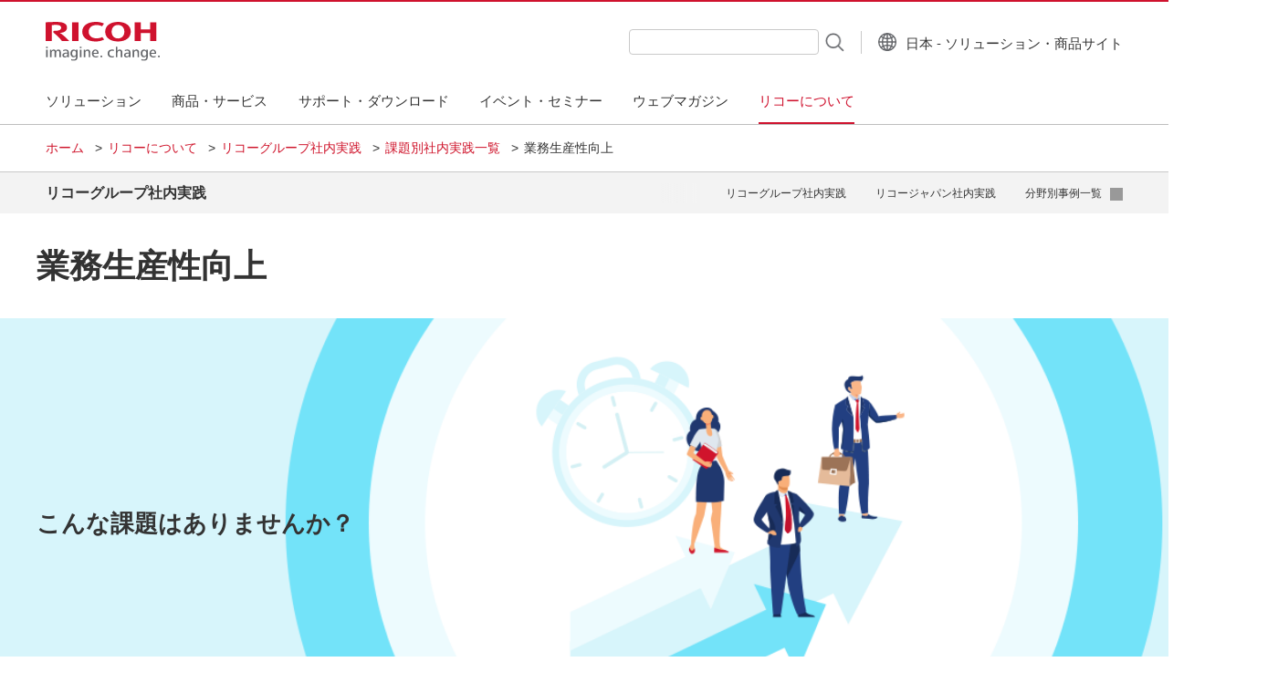

--- FILE ---
content_type: text/html; charset=utf-8
request_url: https://www.ricoh.co.jp/about/business-unit/internal-implementation/solution/productivity-improvement
body_size: 14832
content:


<!doctype html>
<html lang=ja>
<head>

    
    

<meta charset="utf-8">
<meta name="viewport" content="width=device-width,initial-scale=1.0" />
<title>業務生産性向上 | リコー</title>
    <meta name="Description" content="【リコー公式サイト】リコージャパンでは、業務を可視化してAIやRPAはもちろん、デジタルを活用して定型業務の自動化など、社員の業務生産性向上を目指したさまざまな業務改善に取り組んでいます。ここではリコージャパンの具体的な取り組みについてご紹介します。" />
    <meta name="eloqua" content="リコーグループ社内実践" />
<meta property="og:title" content="業務生産性向上 | リコー" />
    <meta property="og:type" content="website" />
    <meta property="og:description" content="リコージャパンでは、業務を可視化してAIやRPAはもちろん、デジタルを活用して定型業務の自動化など、社員の業務生産性向上を目指したさまざまな業務改善に取り組んでいます。ここではリコージャパンの具体的な取り組みについてご紹介します。" />
<meta property="og:url" content="https://www.ricoh.co.jp/about/business-unit/internal-implementation/solution/productivity-improvement" />
    <meta property="og:site_name" content="リコー ソリューション・商品サイト" />
    <meta property="og:country-name" content="japan" />

    <meta name="twitter:card" content="summary_large_image" />
    <meta name="twitter:site" content="@ricoh" />

<link rel="canonical" href="https://www.ricoh.co.jp/about/business-unit/internal-implementation/solution/productivity-improvement" />


<link rel="icon" type="image/vnd.microsoft.icon" href="/-/media/ScAssets/System/Images/favicon.ico?rev=813ca5df9c8c408984ff573df66dd6c9&amp;sc_lang=ja-JP">
<link rel="apple-touch-icon" href="/-/media/ScAssets/System/Images/apple_icon.png?rev=5cd532f4ff6f40259f15588ccb0c87bd&amp;sc_lang=ja-JP&amp;hash=22F83749537928257871DCFB884039EF">




<script src="/-/Media/ScAssets/System/Lib/jquery.min.js?cacheDate=202512111937" defer></script>
<script src="/-/Media/ScAssets/System/Lib/jquery.bxslider.min.js?cacheDate=202512111937" defer></script>




<link rel="stylesheet" type="text/css" media="all" href="/-/Media/ScAssets/System/Lib/bxslider/jquery.bxslider.css" />


<script src="/-/Media/Ricoh/Common/cmn_v3/js/jquery-match-height.js" defer></script>
<script src="/-/Media/Ricoh/Common/cmn_v3/js/solution-product-template.js" defer></script>
<script type="module" src="/-/Media/Ricoh/Common/cmn_g_header_footer/js/template.js"></script>
<script src="/-/Media/Ricoh/Common/cmn_g_header_footer/js/init.js"></script>



<script src="/Scripts/dist/lib/vendor.js?cacheDate=202512111937"></script>


<script src="/-/Media/ScAssets/System/JS/common.js" defer></script>
<link rel="stylesheet" type="text/css" media="all" href="/-/Media/Ricoh/Common/cmn_v3/css/import.css?cacheDate=202512111937" />


<link rel="stylesheet" type="text/css" media="all" href="/-/Media/Ricoh/Common/cmn_v3/css/solution-product-template.css?cacheDate=202512111937" />





<script src="/-/Media/Ricoh/Common/cmn_v3/js/globalnavi.js?cacheDate=202512111937" defer></script>
<script src="/-/Media/ScAssets/System/Lib/jquery.tile.js" defer></script>


<script type="text/javascript" src="/-/Media/Ricoh/Common/modal-for-video/jquery.magnific-popup.min.js" defer></script>
<script type="text/javascript" src="/-/Media/Ricoh/Common/modal-for-video/jquery.modal-for-video.js" defer></script>
<script type="text/javascript" src="/-/Media/Ricoh/Common/modal-for-video/youtube_modal_setting.js" defer></script>
<link rel="stylesheet" type="text/css" media="all" href="/-/Media/Ricoh/Common/modal-for-video/magnific-popup.css" charset="UTF-8">


<link rel="stylesheet" type="text/css" media="all" href="/-/Media/Ricoh/Common/cmn_g_header_footer/css/template.css">


<script src="/-/Media/Ricoh/Common/cmn_v3/js/common.vanilla.js" defer></script>



<!-- Google Tag Manager -->
<script>(function(w,d,s,l,i){w[l]=w[l]||[];w[l].push({'gtm.start':
new Date().getTime(),event:'gtm.js'});var f=d.getElementsByTagName(s)[0],
j=d.createElement(s),dl=l!='dataLayer'?'&l='+l:'';j.async=true;j.src=
'https://www.googletagmanager.com/gtm.js?id='+i+dl;f.parentNode.insertBefore(j,f);
})(window,document,'script','dataLayer','GTM-M3X5GT6');</script>
<!-- End Google Tag Manager -->
<!-- Google Tag Manager -->
<script>(function(w,d,s,l,i){w[l]=w[l]||[];w[l].push({'gtm.start':
new Date().getTime(),event:'gtm.js'});var f=d.getElementsByTagName(s)[0],
j=d.createElement(s),dl=l!='dataLayer'?'&l='+l:'';j.async=true;j.src=
'https://www.googletagmanager.com/gtm.js?id='+i+dl;f.parentNode.insertBefore(j,f);
})(window,document,'script','dataLayer','GTM-MRPXQ2');</script>
<!-- End Google Tag Manager -->

<style>
.c-mv__image {
  background-repeat: no-repeat !important;
  background-position: 79% !important;
  background-size: cover !important;
}

#caselist.c-section,
#movie.c-section {
  background: #edfafc;
}
@media screen and (max-width: 414px) {
  .u-pc {
display: none;
}

.c-mv__image {
background-position: 82.5%!important;
background-size: cover !important;
}
</style>
    
    
    

</head>
<body>
    <div id="wrapper">
        
        
        <!-- Google Tag Manager (noscript) -->
<noscript><iframe src="https://www.googletagmanager.com/ns.html?id=GTM-M3X5GT6"
height="0" width="0" style="display:none;visibility:hidden"></iframe></noscript>
<!-- End Google Tag Manager (noscript) -->
<!-- Google Tag Manager (noscript) -->
<noscript><iframe src="https://www.googletagmanager.com/ns.html?id=GTM-MRPXQ2"
height="0" width="0" style="display:none;visibility:hidden"></iframe></noscript>
<!-- End Google Tag Manager (noscript) --><header class="gl-header -horizontal">
    <span class="hide"></span>
    <div class="gl-header_inner">
        <div class="gl-header_logo">
            <a href="https://www.ricoh.co.jp"><img src="https://www.ricoh.co.jp/-/Media/Ricoh/Common/cmn_g_header_footer/img/logo/logo.svg" alt="RICOH imagine. change." width="125" height="43"></a>
        </div>

        <div class="gl-header_menu">
            <nav class="gl-menu js-global-menu" data-label="Menu" aria-label="Main navigation">
                <div class="gl-menu_content fn-menu_hamburger-menu">
                        <div class="gi-menu-globe">
                            <a href="https://www.ricoh.com/gateway/" class="gi-menu_globe-btn">
                                <span class="gi-menu_globe-txt">Country/Area Selector</span>
                                <img src="https://www.ricoh.co.jp/-/Media/Ricoh/Common/cmn_g_header_footer/img/icon/globe.svg" class="gi-menu_globe-icon" alt="Change Country/Area">
                            </a>
                        </div>
                                                            <a class="hide" href="#contents">このページの本文へ</a>
                    <span class="hide">ここからこのサイトのメインメニュー</span>
                    <ul class="gl-menu_main">
<li class='fn-megamenu'>
<a href='#' class='{20630F11-D954-4F59-876B-BADBEA1F9C7A} gl-menu_link fn-menu_btn fn-menu_main'><span>ソリューション</span></a>
<div class='gl-menu_main-content fn-menu_content'>
<div class='gl-menu_sub fn-menu_mega-container'>
<div class='gl-menu_sub-top fn-menu_back-container'>
<a href='https://www.ricoh.co.jp/solutions?#simplepagetitle' class='gl-menu_title fn-menu_title'><span>ソリューション</span></a>
</div>
<ul class='gl-menu_sub-list'>
<li class='fn-submenu'>
<a href='#' class='gl-menu_link fn-menu_btn'><span>業種から探す</span></a>
<div class='gl-menu_sub fn-menu_content'>
<div class='gl-menu_sub-top'>
<span class='gl-menu_title fn-menu_title'><span>業種から探す</span></span>
</div>
<ul class='gl-menu_sub-list'>
<li><a href='https://www.ricoh.co.jp/solutions/industry/manufacturing?#localnavi' class='gl-menu_link'><span>製造業（機械）</span></a></li>
<li><a href='https://www.ricoh.co.jp/solutions/industry/food-manufacturing?#localnavi' class='gl-menu_link'><span>製造業（食品）</span></a></li>
<li><a href='https://www.ricoh.co.jp/solutions/industry/civil-engineering?#localnavi' class='gl-menu_link'><span>建設業（土木）</span></a></li>
<li><a href='https://www.ricoh.co.jp/solutions/industry/architecture?#localnavi' class='gl-menu_link'><span>建設業（建築） </span></a></li>
<li><a href='https://www.ricoh.co.jp/solutions/industry/building-electrical-mechanical?#localnavi' class='gl-menu_link'><span>建設業（設備）</span></a></li>
<li><a href='https://www.ricoh.co.jp/solutions/industry/real-estate?#localnavi' class='gl-menu_link'><span>不動産業</span></a></li>
<li><a href='https://www.ricoh.co.jp/solutions/industry/transportation?#localnavi' class='gl-menu_link'><span>運輸業</span></a></li>
<li><a href='https://www.ricoh.co.jp/solutions/industry/care-welfare?#localnavi' class='gl-menu_link'><span>福祉業（介護）</span></a></li>
<li><a href='https://www.ricoh.co.jp/solutions/industry/medical?#localnavi' class='gl-menu_link'><span>医療業</span></a></li>
<li><a href='https://www.ricoh.co.jp/solutions/industry/tourism?#localnavi' class='gl-menu_link'><span>観光（宿泊）</span></a></li>
<li><a href='https://www.ricoh.co.jp/solutions/industry/wholesale?#localnavi' class='gl-menu_link'><span>流通業（卸売）</span></a></li>
<li><a href='https://www.ricoh.co.jp/solutions/industry/retail?#localnavi' class='gl-menu_link'><span>流通業（小売）</span></a></li>
<li><a href='https://www.ricoh.co.jp/solutions/industry/education' class='gl-menu_link'><span>教育</span></a></li>
</ul>
</div>
</li>
<li class='fn-submenu'>
<a href='#' class='gl-menu_link fn-menu_btn'><span>職種から探す</span></a>
<div class='gl-menu_sub fn-menu_content'>
<div class='gl-menu_sub-top'>
<span class='gl-menu_title fn-menu_title'><span>職種から探す</span></span>
</div>
<ul class='gl-menu_sub-list'>
<li><a href='https://www.ricoh.co.jp/solutions/job-role/general-affairs?#localnavi' class='gl-menu_link'><span>総務</span></a></li>
<li><a href='https://www.ricoh.co.jp/solutions/job-role/finance-and-accounting?#localnavi' class='gl-menu_link'><span>経理</span></a></li>
<li><a href='https://www.ricoh.co.jp/solutions/job-role/human-resources-management?#localnavi' class='gl-menu_link'><span>人事労務</span></a></li>
<li><a href='https://www.ricoh.co.jp/solutions/job-role/sales-staff?#localnavi' class='gl-menu_link'><span>営業事務</span></a></li>
<li><a href='https://www.ricoh.co.jp/solutions/job-role/legal?#localnavi' class='gl-menu_link'><span>法務</span></a></li>
<li><a href='https://www.ricoh.co.jp/solutions/job-role/corporate-planning?#localnavi' class='gl-menu_link'><span>経営企画</span></a></li>
</ul>
</div>
</li>
<li class='fn-submenu'>
<a href='#' class='gl-menu_link fn-menu_btn'><span>テーマ・課題から探す</span></a>
<div class='gl-menu_sub fn-menu_content'>
<div class='gl-menu_sub-top'>
<span class='gl-menu_title fn-menu_title'><span>テーマ・課題から探す</span></span>
</div>
<ul class='gl-menu_sub-list'>
<li><a href='https://www.ricoh.co.jp/solutions/workstyle' class='gl-menu_link'><span>働き方改革</span></a></li>
<li><a href='https://www.ricoh.co.jp/solutions/security' class='gl-menu_link'><span>セキュリティ</span></a></li>
<li><a href='https://www.ricoh.co.jp/solutions/job-role/back-office?#localnavi' class='gl-menu_link'><span>バックオフィス</span></a></li>
<li><a href='https://www.ricoh.co.jp/about/business-unit/smart-energy?#localnavi' class='gl-menu_link'><span>脱炭素・GX（グリーントランスフォーメーション）</span></a></li>
<li><a href='https://www.ricoh.co.jp/about/business-unit/regional-revitalization?#localnavi' class='gl-menu_link'><span>地方創生</span></a></li>
<li><a href='https://www.ricoh.co.jp/service/rpa' class='gl-menu_link'><span>RPA</span></a></li>
<li><a href='https://www.ricoh.co.jp/products/concept/event-solution?#localnavi' class='gl-menu_link'><span>MICE・イベント</span></a></li>
<li><a href='https://www.ricoh.co.jp/solutions/category/document' class='gl-menu_link'><span>文書管理</span></a></li>
<li><a href='https://www.ricoh.co.jp/solutions/features/sales' class='gl-menu_link'><span>売上拡大</span></a></li>
</ul>
</div>
</li>
<li class='fn-submenu'>
<a href='#' class='gl-menu_link fn-menu_btn'><span>お客様事例</span></a>
<div class='gl-menu_sub fn-menu_content'>
<div class='gl-menu_sub-top'>
<span class='gl-menu_title fn-menu_title'><span>お客様事例</span></span>
</div>
<ul class='gl-menu_sub-list'>
<li><a href='https://www.ricoh.co.jp/case?#localnavi' class='gl-menu_link'><span>お客様事例一覧</span></a></li>
</ul>
</div>
</li>
</ul>
</div>
</div>
</li>
<li class='fn-megamenu'>
<a href='#' class='{CC04E117-9980-4FD9-B24E-9A07CE59CFED} gl-menu_link fn-menu_btn fn-menu_main'><span>商品・サービス</span></a>
<div class='gl-menu_main-content fn-menu_content'>
<div class='gl-menu_sub fn-menu_mega-container'>
<div class='gl-menu_sub-top fn-menu_back-container'>
<a href='https://www.ricoh.co.jp/products?#simplepagetitle' class='gl-menu_title fn-menu_title'><span>商品・サービス</span></a>
</div>
<ul class='gl-menu_sub-list'>
<li class='fn-submenu'>
<a href='#' class='gl-menu_link fn-menu_btn'><span>オフィスプロダクツ</span></a>
<div class='gl-menu_sub fn-menu_content'>
<div class='gl-menu_sub-top'>
<span class='gl-menu_title fn-menu_title'><span>オフィスプロダクツ</span></span>
</div>
<ul class='gl-menu_sub-list'>
<li><a href='https://www.ricoh.co.jp/products/maker/ricoh/multi-function-printer' class='gl-menu_link'><span>複写機/複合機</span></a></li>
<li><a href='https://www.ricoh.co.jp/products/maker/ricoh/printer' class='gl-menu_link'><span>プリンター</span></a></li>
<li><a href='https://www.ricoh.co.jp/products/maker/ricoh/mfp-add-ons' class='gl-menu_link'><span>複合機・プリンター拡張機能</span></a></li>
<li><a href='https://www.ricoh.co.jp/products/maker/ricoh/software' class='gl-menu_link'><span>ソフトウェア</span></a></li>
<li><a href='https://www.ricoh.co.jp/products/maker/ricoh/screen-printer' class='gl-menu_link'><span>デジタル印刷機</span></a></li>
<li><a href='https://www.ricoh.co.jp/products/line-up/projector' class='gl-menu_link'><span>プロジェクター</span></a></li>
<li><a href='https://www.ricoh.co.jp/products/line-up/interactive-whiteboard' class='gl-menu_link'><span>インタラクティブホワイトボード（電子黒板）</span></a></li>
<li><a href='https://www.ricoh.co.jp/products/maker/ricoh/scanner' class='gl-menu_link'><span>スキャナー</span></a></li>
<li><a href='https://www.ricoh.co.jp/products/maker/ricoh/supply' class='gl-menu_link'><span>オフィス機器消耗品（トナーカートリッジなど）</span></a></li>
</ul>
</div>
</li>
<li class='fn-submenu'>
<a href='#' class='gl-menu_link fn-menu_btn'><span>ビジネスサービス</span></a>
<div class='gl-menu_sub fn-menu_content'>
<div class='gl-menu_sub-top'>
<span class='gl-menu_title fn-menu_title'><span>ビジネスサービス</span></span>
</div>
<ul class='gl-menu_sub-list'>
<li class='fn-submenu'>
<a href='#' class='gl-menu_link fn-menu_btn'><span>コミュニケーション</span></a>
<div class='gl-menu_sub fn-menu_content'>
<div class='gl-menu_sub-top'>
<span class='gl-menu_title fn-menu_title'><span>コミュニケーション</span></span>
</div>
<ul class='gl-menu_sub-list'>
<li><a href='https://www.ricoh.co.jp/products/line-up/web-meeting' class='gl-menu_link'><span>Web会議</span></a></li>
<li><a href='https://www.ricoh.co.jp/products/line-up/collaboration-tool' class='gl-menu_link'><span>コラボレーションツール</span></a></li>
<li><a href='https://www.ricoh.co.jp/products/line-up/business-chat' class='gl-menu_link'><span>ビジネスチャット</span></a></li>
<li><a href='https://www.ricoh.co.jp/products/line-up/webinar' class='gl-menu_link'><span>ウェビナー・Webセミナー</span></a></li>
<li><a href='https://www.ricoh.co.jp/products/line-up/meeting-room-reservation' class='gl-menu_link'><span>会議室予約システム</span></a></li>
<li><a href='https://www.ricoh.co.jp/products/line-up/presentation' class='gl-menu_link'><span>プレゼンテーション</span></a></li>
<li><a href='https://www.ricoh.co.jp/products/line-up/hdmi-wireless-transmitter-and-receiver' class='gl-menu_link'><span>HDMIワイヤレス送受信機</span></a></li>
<li><a href='https://www.ricoh.co.jp/products/line-up/electronic-paper' class='gl-menu_link'><span>電子ペーパー</span></a></li>
<li><a href='https://www.ricoh.co.jp/products/line-up/digital-signage' class='gl-menu_link'><span>デジタルサイネージ</span></a></li>
<li><a href='https://www.ricoh.co.jp/products/line-up/website-builder' class='gl-menu_link'><span>ホームページ作成ソフト</span></a></li>
<li><a href='https://www.ricoh.co.jp/products/line-up/chatbot' class='gl-menu_link'><span>チャットボット</span></a></li>
<li><a href='https://www.ricoh.co.jp/products/line-up/intranet' class='gl-menu_link'><span>イントラネット</span></a></li>
<li><a href='https://www.ricoh.co.jp/products/line-up/business-card-management' class='gl-menu_link'><span>名刺管理</span></a></li>
<li><a href='https://www.ricoh.co.jp/solutions/category/telecommunication' class='gl-menu_link'><span>テレコミュニケーション</span></a></li>
<li><a href='https://www.ricoh.co.jp/products/line-up/mobile-data-communication' class='gl-menu_link'><span>モバイルデータ通信</span></a></li>
<li><a href='https://www.ricoh.co.jp/products/line-up/external-telephone-line' class='gl-menu_link'><span>外線電話</span></a></li>
<li><a href='https://www.ricoh.co.jp/products/line-up/internal-telephone-system' class='gl-menu_link'><span>内線電話</span></a></li>
<li><a href='https://www.ricoh.co.jp/products/line-up/ip-phone' class='gl-menu_link'><span>IP電話</span></a></li>
<li><a href='https://www.ricoh.co.jp/products/line-up/telephone' class='gl-menu_link'><span>固定電話</span></a></li>
<li><a href='https://www.ricoh.co.jp/products/line-up/mobile-phone' class='gl-menu_link'><span>携帯電話</span></a></li>
<li><a href='https://www.ricoh.co.jp/products/line-up/document-translation' class='gl-menu_link'><span>文書翻訳</span></a></li>
<li><a href='https://www.ricoh.co.jp/products/line-up/photo-management' class='gl-menu_link'><span>写真・動画管理</span></a></li>
<li><a href='https://www.ricoh.co.jp/products/line-up/photo-management-application' class='gl-menu_link'><span>写真管理アプリケーション</span></a></li>
<li><a href='https://www.ricoh.co.jp/products/line-up/video-production' class='gl-menu_link'><span>動画制作</span></a></li>
<li><a href='https://www.ricoh.co.jp/products/line-up/virtual-reality' class='gl-menu_link'><span>VR（仮想現実）</span></a></li>
<li><a href='https://www.ricoh.co.jp/products/line-up/augmented-reality' class='gl-menu_link'><span>AR（拡張現実）</span></a></li>
<li><a href='https://www.ricoh.co.jp/products/line-up/event-management-system' class='gl-menu_link'><span>イベント管理システム</span></a></li>
<li><a href='https://www.ricoh.co.jp/products/line-up/meeting-system' class='gl-menu_link'><span>会議システム</span></a></li>
<li><a href='https://www.ricoh.co.jp/products/line-up/event-promotion' class='gl-menu_link'><span>イベントプロモーション</span></a></li>
<li><a href='https://www.ricoh.co.jp/products/line-up/voice-group-communication' class='gl-menu_link'><span>音声グループコミュニケーション</span></a></li>
<li><a href='https://www.ricoh.co.jp/products/line-up/cloud-email' class='gl-menu_link'><span>クラウドメール</span></a></li>
<li><a href='https://www.ricoh.co.jp/products/line-up/scheduler' class='gl-menu_link'><span>スケジューラー</span></a></li>
</ul>
</div>
</li>
<li class='fn-submenu'>
<a href='#' class='gl-menu_link fn-menu_btn'><span>ITインフラ</span></a>
<div class='gl-menu_sub fn-menu_content'>
<div class='gl-menu_sub-top'>
<span class='gl-menu_title fn-menu_title'><span>ITインフラ</span></span>
</div>
<ul class='gl-menu_sub-list'>
<li><a href='https://www.ricoh.co.jp/products/line-up/pc-deployment-and-operation-support' class='gl-menu_link'><span>パソコン導入・運用支援</span></a></li>
<li><a href='https://www.ricoh.co.jp/products/line-up/personal-computer' class='gl-menu_link'><span>パソコン機器</span></a></li>
<li><a href='https://www.ricoh.co.jp/products/line-up/ai-personal-computer' class='gl-menu_link'><span>AIパソコン</span></a></li>
<li><a href='https://www.ricoh.co.jp/products/line-up/tablet-pc' class='gl-menu_link'><span>タブレットPC</span></a></li>
<li><a href='https://www.ricoh.co.jp/products/line-up/hard-disk-encryption' class='gl-menu_link'><span>ハードディスク暗号化</span></a></li>
<li><a href='https://www.ricoh.co.jp/products/line-up/computer-peripheral' class='gl-menu_link'><span>パソコン周辺機器</span></a></li>
<li><a href='https://www.ricoh.co.jp/products/line-up/network-deployment-and-operation-support' class='gl-menu_link'><span>ネットワーク導入・運用支援</span></a></li>
<li><a href='https://www.ricoh.co.jp/products/line-up/network-device' class='gl-menu_link'><span>ネットワーク機器</span></a></li>
<li><a href='https://www.ricoh.co.jp/products/line-up/domain-registration' class='gl-menu_link'><span>ドメイン取得</span></a></li>
<li><a href='https://www.ricoh.co.jp/solutions/category/security' class='gl-menu_link'><span>セキュリティ</span></a></li>
<li><a href='https://www.ricoh.co.jp/products/line-up/server-deployment-and-operation-support' class='gl-menu_link'><span>サーバー導入・運用支援</span></a></li>
<li><a href='https://www.ricoh.co.jp/products/line-up/server-device' class='gl-menu_link'><span>サーバ―機器</span></a></li>
<li><a href='https://www.ricoh.co.jp/solutions/category/outsourcing' class='gl-menu_link'><span>アウトソーシング</span></a></li>
<li><a href='https://www.ricoh.co.jp/products/line-up/hosting-service' class='gl-menu_link'><span>ホスティングサービス</span></a></li>
<li><a href='https://www.ricoh.co.jp/products/line-up/power-battery' class='gl-menu_link'><span>バックアップ電源装置</span></a></li>
</ul>
</div>
</li>
<li class='fn-submenu'>
<a href='#' class='gl-menu_link fn-menu_btn'><span>SI・アプリケーション</span></a>
<div class='gl-menu_sub fn-menu_content'>
<div class='gl-menu_sub-top'>
<span class='gl-menu_title fn-menu_title'><span>SI・アプリケーション</span></span>
</div>
<ul class='gl-menu_sub-list'>
<li><a href='https://www.ricoh.co.jp/products/line-up/scanning-application' class='gl-menu_link'><span>スキャンアプリケーション</span></a></li>
<li><a href='https://www.ricoh.co.jp/solutions/category/document' class='gl-menu_link'><span>文書管理</span></a></li>
<li><a href='https://www.ricoh.co.jp/products/line-up/storage-service' class='gl-menu_link'><span>ストレージサービス</span></a></li>
<li><a href='https://www.ricoh.co.jp/products/line-up/groupware' class='gl-menu_link'><span>グループウェア</span></a></li>
<li><a href='https://www.ricoh.co.jp/products/line-up/workflow' class='gl-menu_link'><span>ワークフロー</span></a></li>
<li><a href='https://www.ricoh.co.jp/products/line-up/remote-access' class='gl-menu_link'><span>リモートアクセス</span></a></li>
<li><a href='https://www.ricoh.co.jp/products/line-up/smart-device' class='gl-menu_link'><span>スマートデバイス活用</span></a></li>
<li><a href='https://www.ricoh.co.jp/products/line-up/mail-delivery' class='gl-menu_link'><span>メール配信</span></a></li>
<li><a href='https://www.ricoh.co.jp/products/line-up/fax-delivery' class='gl-menu_link'><span>FAX配信</span></a></li>
<li><a href='https://www.ricoh.co.jp/products/line-up/desktop-publishing-software' class='gl-menu_link'><span>DTPソフト</span></a></li>
<li><a href='https://www.ricoh.co.jp/products/line-up/rpa-tool' class='gl-menu_link'><span>RPAツール</span></a></li>
<li><a href='https://www.ricoh.co.jp/solutions/category/industry' class='gl-menu_link'><span>業種業務</span></a></li>
<li><a href='https://www.ricoh.co.jp/products/line-up/optical-character-recognition' class='gl-menu_link'><span>OCR（光学文字認識）</span></a></li>
<li><a href='https://www.ricoh.co.jp/products/line-up/printing-application' class='gl-menu_link'><span>プリントアプリケーション</span></a></li>
<li><a href='https://www.ricoh.co.jp/products/line-up/pop-creation' class='gl-menu_link'><span>POP作成</span></a></li>
<li><a href='https://www.ricoh.co.jp/products/line-up/internal-approval-system' class='gl-menu_link'><span>社内申請システム</span></a></li>
<li><a href='https://www.ricoh.co.jp/products/line-up/fax-reception-management' class='gl-menu_link'><span>FAX受信管理</span></a></li>
<li><a href='https://www.ricoh.co.jp/products/line-up/smartphone-application' class='gl-menu_link'><span>スマートフォン用アプリケーション</span></a></li>
<li><a href='https://www.ricoh.co.jp/products/line-up/low-code-and-no-code' class='gl-menu_link'><span>ローコード・ノーコード</span></a></li>
<li><a href='https://www.ricoh.co.jp/products/line-up/file-viewer' class='gl-menu_link'><span>ファイルビューア</span></a></li>
<li><a href='https://www.ricoh.co.jp/products/line-up/color-management' class='gl-menu_link'><span>カラーマネジメント</span></a></li>
<li><a href='https://www.ricoh.co.jp/products/line-up/database' class='gl-menu_link'><span>データベース</span></a></li>
</ul>
</div>
</li>
<li class='fn-submenu'>
<a href='#' class='gl-menu_link fn-menu_btn'><span>基幹システム</span></a>
<div class='gl-menu_sub fn-menu_content'>
<div class='gl-menu_sub-top'>
<span class='gl-menu_title fn-menu_title'><span>基幹システム</span></span>
</div>
<ul class='gl-menu_sub-list'>
<li><a href='https://www.ricoh.co.jp/products/line-up/sales-management-system' class='gl-menu_link'><span>販売管理システム</span></a></li>
<li><a href='https://www.ricoh.co.jp/products/line-up/accounting-software' class='gl-menu_link'><span>会計ソフト</span></a></li>
<li><a href='https://www.ricoh.co.jp/products/line-up/attendance-management-system' class='gl-menu_link'><span>勤怠管理システム</span></a></li>
<li><a href='https://www.ricoh.co.jp/products/line-up/labor-management' class='gl-menu_link'><span>労務管理システム</span></a></li>
<li><a href='https://www.ricoh.co.jp/products/line-up/payroll-software' class='gl-menu_link'><span>給与計算ソフト</span></a></li>
<li><a href='https://www.ricoh.co.jp/products/line-up/payroll-statement-system' class='gl-menu_link'><span>給与明細システム</span></a></li>
<li><a href='https://www.ricoh.co.jp/products/line-up/talent-management-system' class='gl-menu_link'><span>タレントマネジメントシステム</span></a></li>
<li><a href='https://www.ricoh.co.jp/products/line-up/customer-management-system' class='gl-menu_link'><span>顧客管理システム</span></a></li>
<li><a href='https://www.ricoh.co.jp/products/line-up/quotation-management-system' class='gl-menu_link'><span>見積管理システム</span></a></li>
<li><a href='https://www.ricoh.co.jp/products/line-up/web-ordering-system' class='gl-menu_link'><span>Web受注システム</span></a></li>
<li><a href='https://www.ricoh.co.jp/products/line-up/voucher-management' class='gl-menu_link'><span>証憑・帳票管理</span></a></li>
<li><a href='https://www.ricoh.co.jp/products/line-up/contract-review' class='gl-menu_link'><span>契約書レビュー</span></a></li>
<li><a href='https://www.ricoh.co.jp/products/line-up/contract-management-system' class='gl-menu_link'><span>契約書管理システム</span></a></li>
<li><a href='https://www.ricoh.co.jp/products/line-up/electronic-contract' class='gl-menu_link'><span>電子契約サービス</span></a></li>
</ul>
</div>
</li>
<li class='fn-submenu'>
<a href='#' class='gl-menu_link fn-menu_btn'><span>ビジネスプロセス</span></a>
<div class='gl-menu_sub fn-menu_content'>
<div class='gl-menu_sub-top'>
<span class='gl-menu_title fn-menu_title'><span>ビジネスプロセス</span></span>
</div>
<ul class='gl-menu_sub-list'>
<li><a href='https://www.ricoh.co.jp/products/line-up/ai-model' class='gl-menu_link'><span>AI分析</span></a></li>
<li><a href='https://www.ricoh.co.jp/products/line-up/consulting-service' class='gl-menu_link'><span>コンサルティングサービス</span></a></li>
<li><a href='https://www.ricoh.co.jp/products/line-up/e-learning-system' class='gl-menu_link'><span>eラーニングシステム</span></a></li>
<li><a href='https://www.ricoh.co.jp/solutions/category/ricoh360' class='gl-menu_link'><span>360°画像活用ビジネス</span></a></li>
<li><a href='https://www.ricoh.co.jp/products/line-up/service-robot' class='gl-menu_link'><span>サービスロボット</span></a></li>
<li><a href='https://www.ricoh.co.jp/products/line-up/office-environment' class='gl-menu_link'><span>オフィス環境</span></a></li>
<li><a href='https://www.ricoh.co.jp/products/line-up/rental-service' class='gl-menu_link'><span>レンタル</span></a></li>
<li><a href='https://www.ricoh.co.jp/products/line-up/voice-of-customer-analysis' class='gl-menu_link'><span>VOC（顧客の声）分析</span></a></li>
<li><a href='https://www.ricoh.co.jp/products/line-up/air-conditioning' class='gl-menu_link'><span>空調</span></a></li>
<li><a href='https://www.ricoh.co.jp/products/line-up/lighting' class='gl-menu_link'><span>照明</span></a></li>
<li><a href='https://www.ricoh.co.jp/products/line-up/business-continuity-plan-system' class='gl-menu_link'><span>BCPシステム</span></a></li>
<li><a href='https://www.ricoh.co.jp/products/line-up/disaster-preparedness-storage-management' class='gl-menu_link'><span>防災備蓄管理</span></a></li>
<li><a href='https://www.ricoh.co.jp/products/line-up/safety-confirmation-system' class='gl-menu_link'><span>安否確認システム</span></a></li>
<li><a href='https://www.ricoh.co.jp/products/line-up/alcohol-check-system' class='gl-menu_link'><span>アルコールチェックシステム</span></a></li>
<li><a href='https://www.ricoh.co.jp/products/line-up/business-process-outsourcing-service' class='gl-menu_link'><span>業務代行サービス</span></a></li>
<li><a href='https://www.ricoh.co.jp/products/line-up/document-storage-management-service' class='gl-menu_link'><span>文書保管代行サービス</span></a></li>
<li><a href='https://www.ricoh.co.jp/products/line-up/inspection-and-maintenance-of-systems-and-equipment' class='gl-menu_link'><span>検査点検（システム・機器）</span></a></li>
<li><a href='https://www.ricoh.co.jp/products/line-up/iot-sensor' class='gl-menu_link'><span>IoTセンサー</span></a></li>
<li><a href='https://www.ricoh.co.jp/products/line-up/electronic-document-management-system' class='gl-menu_link'><span>電子文書管理システム</span></a></li>
<li><a href='https://www.ricoh.co.jp/products/line-up/paper-document-management-system' class='gl-menu_link'><span>紙文書管理システム</span></a></li>
<li><a href='https://www.ricoh.co.jp/products/line-up/it-asset-management' class='gl-menu_link'><span>IT資産管理</span></a></li>
<li><a href='https://www.ricoh.co.jp/products/line-up/mynumber-card-compatible-service' class='gl-menu_link'><span>マイナンバーカード対応サービス</span></a></li>
<li><a href='https://www.ricoh.co.jp/products/line-up/drone' class='gl-menu_link'><span>ドローン</span></a></li>
<li><a href='https://www.ricoh.co.jp/products/line-up/bi-tool' class='gl-menu_link'><span>BIツール</span></a></li>
</ul>
</div>
</li>
</ul>
</div>
</li>
<li class='fn-submenu'>
<a href='#' class='gl-menu_link fn-menu_btn'><span>商用・産業プリンティング</span></a>
<div class='gl-menu_sub fn-menu_content'>
<div class='gl-menu_sub-top'>
<span class='gl-menu_title fn-menu_title'><span>商用・産業プリンティング</span></span>
</div>
<ul class='gl-menu_sub-list'>
<li><a href='https://www.ricoh.co.jp/products/maker/ricoh/production-printer' class='gl-menu_link'><span>プロダクションプリンター</span></a></li>
<li><a href='https://www.ricoh.co.jp/products/maker/ricoh/garment-printer' class='gl-menu_link'><span>ガーメントプリンター</span></a></li>
<li><a href='https://www.ricoh.co.jp/3dp/intro' class='gl-menu_link'><span>3Dプリンター</span></a></li>
<li><a href='https://www.ricoh.co.jp/products/line-up/production-printing-software' class='gl-menu_link'><span>プロダクションプリンター向けソフトウェア</span></a></li>
<li><a href='https://industry.ricoh.com/inkjetcomponents' class='gl-menu_link'><span>産業用インクジェットヘッド</span></a></li>
</ul>
</div>
</li>
<li class='fn-submenu'>
<a href='#' class='gl-menu_link fn-menu_btn'><span>社会インフラ</span></a>
<div class='gl-menu_sub fn-menu_content'>
<div class='gl-menu_sub-top'>
<span class='gl-menu_title fn-menu_title'><span>社会インフラ</span></span>
</div>
<ul class='gl-menu_sub-list'>
<li><a href='https://www.ricoh.co.jp/products/line-up/smart-energy' class='gl-menu_link'><span>スマート＆エネルギー</span></a></li>
<li><a href='https://www.ricoh.co.jp/products/line-up/social-infrastructure' class='gl-menu_link'><span>社会インフラ</span></a></li>
<li><a href='https://www.ricoh.co.jp/products/line-up/electric-power-service' class='gl-menu_link'><span>電力</span></a></li>
</ul>
</div>
</li>
<li class='fn-submenu'>
<a href='#' class='gl-menu_link fn-menu_btn'><span>ヘルスケア</span></a>
<div class='gl-menu_sub fn-menu_content'>
<div class='gl-menu_sub-top'>
<span class='gl-menu_title fn-menu_title'><span>ヘルスケア</span></span>
</div>
<ul class='gl-menu_sub-list'>
<li><a href='https://www.ricoh.co.jp/products/line-up/healthcare' class='gl-menu_link'><span>ヘルスケア</span></a></li>
<li><a href='https://www.ricoh.co.jp/products/line-up/aed' class='gl-menu_link'><span>AED（自動体外式除細動器）</span></a></li>
<li><a href='https://www.ricoh.co.jp/about/business-unit/bio-medical' class='gl-menu_link'><span>創薬支援</span></a></li>
</ul>
</div>
</li>
<li class='fn-submenu'>
<a href='#' class='gl-menu_link fn-menu_btn'><span>産業プロダクツ</span></a>
<div class='gl-menu_sub fn-menu_content'>
<div class='gl-menu_sub-top'>
<span class='gl-menu_title fn-menu_title'><span>産業プロダクツ</span></span>
</div>
<ul class='gl-menu_sub-list'>
<li class='fn-submenu'>
<a href='#' class='gl-menu_link fn-menu_btn'><span>FA（ファクトリーオートメーション）</span></a>
<div class='gl-menu_sub fn-menu_content'>
<div class='gl-menu_sub-top'>
<span class='gl-menu_title fn-menu_title'><span>FA（ファクトリーオートメーション）</span></span>
</div>
<ul class='gl-menu_sub-list'>
<li><a href='https://www.ricoh.co.jp/products/line-up/production-site-improvement' class='gl-menu_link'><span>現場改善</span></a></li>
<li><a href='https://www.ricoh.co.jp/products/line-up/rfid' class='gl-menu_link'><span>RFID</span></a></li>
<li><a href='https://www.ricoh.co.jp/products/maker/ricoh/agv' class='gl-menu_link'><span>AGV（無人搬送車）</span></a></li>
<li><a href='https://rpc.ricoh.com/products/workprocess' class='gl-menu_link'><span>作業支援カメラシステム / 作業検査カメラ</span></a></li>
<li><a href='https://industry.ricoh.com/handy-plastic-sensor' class='gl-menu_link'><span>樹脂判別ハンディセンサー</span></a></li>
<li><a href='https://industry.ricoh.com/xray-inspection-system' class='gl-menu_link'><span>X線検査装置</span></a></li>
<li><a href='https://www.ricohelemex.co.jp/products/industry/' class='gl-menu_link'><span>産業設備</span></a></li>
<li><a href='https://rpc.ricoh.com/products/odm_ems' class='gl-menu_link'><span>電子機器製造受託サービス（EMS）</span></a></li>
</ul>
</div>
</li>
<li class='fn-submenu'>
<a href='#' class='gl-menu_link fn-menu_btn'><span>サーマルメディア</span></a>
<div class='gl-menu_sub fn-menu_content'>
<div class='gl-menu_sub-top'>
<a href='https://www.ricoh.co.jp/products/maker/ricoh/thermal-media' class='gl-menu_title fn-menu_title'><span>サーマルメディア</span></a>
</div>
<ul class='gl-menu_sub-list'>
<li><a href='https://www.ricoh.co.jp/products/maker/ricoh/thermal-paper' class='gl-menu_link'><span>サーマルペーパー</span></a></li>
<li><a href='https://www.ricoh.co.jp/products/maker/ricoh/thermal-label' class='gl-menu_link'><span>サーマルラベル</span></a></li>
<li><a href='https://www.ricoh.co.jp/products/maker/ricoh/silicone-top-linerless-label' class='gl-menu_link'><span>ライナーレスラベル</span></a></li>
<li><a href='https://www.ricoh.co.jp/products/maker/ricoh/thermal-transfer-ribbon' class='gl-menu_link'><span>熱転写リボン</span></a></li>
<li><a href='https://www.ricoh.co.jp/products/maker/ricoh/labelless-thermal' class='gl-menu_link'><span>ラベルレスサーマル</span></a></li>
<li><a href='https://industry.ricoh.com/ldtr' class='gl-menu_link'><span>リライタブルレーザーシステム</span></a></li>
</ul>
</div>
</li>
<li class='fn-submenu'>
<a href='#' class='gl-menu_link fn-menu_btn'><span>ボード・コンピュータ</span></a>
<div class='gl-menu_sub fn-menu_content'>
<div class='gl-menu_sub-top'>
<span class='gl-menu_title fn-menu_title'><span>ボード・コンピュータ</span></span>
</div>
<ul class='gl-menu_sub-list'>
<li><a href='https://rpc.ricoh.com/products/edge-pc' class='gl-menu_link'><span>エッジコンピュータ</span></a></li>
<li><a href='https://rpc.ricoh.com/products/industrial-pc' class='gl-menu_link'><span>インダストリアルPC</span></a></li>
<li><a href='https://rpc.ricoh.com/products/fbx_board' class='gl-menu_link'><span>組込み機器用ボードコンピュータ</span></a></li>
<li><a href='https://rpc.ricoh.com/products/epc/fbx_system' class='gl-menu_link'><span>組込み機器用コンピュータ</span></a></li>
<li><a href='https://rpc.ricoh.com/products/fbx_panel_pc' class='gl-menu_link'><span>組込み機器用タッチパネルコンピュータ</span></a></li>
<li><a href='https://rpc.ricoh.com/products/font' class='gl-menu_link'><span>フォント</span></a></li>
</ul>
</div>
</li>
<li class='fn-submenu'>
<a href='#' class='gl-menu_link fn-menu_btn'><span>精密加工</span></a>
<div class='gl-menu_sub fn-menu_content'>
<div class='gl-menu_sub-top'>
<span class='gl-menu_title fn-menu_title'><span>精密加工</span></span>
</div>
<ul class='gl-menu_sub-list'>
<li><a href='https://seimitsukako.jp/' class='gl-menu_link'><span>精密加工部品</span></a></li>
</ul>
</div>
</li>
</ul>
</div>
</li>
<li class='fn-submenu'>
<a href='#' class='gl-menu_link fn-menu_btn'><span>カメラ</span></a>
<div class='gl-menu_sub fn-menu_content'>
<div class='gl-menu_sub-top'>
<span class='gl-menu_title fn-menu_title'><span>カメラ</span></span>
</div>
<ul class='gl-menu_sub-list'>
<li><a href='http://www.ricoh-imaging.co.jp/japan/products/' class='gl-menu_link'><span>デジタルカメラ</span></a></li>
<li><a href='https://www.ricoh360.com/ja/theta/' class='gl-menu_link'><span>360度カメラ/360度動画カメラ</span></a></li>
<li><a href='https://www.ricoh.co.jp/products/line-up/surveillance-camera' class='gl-menu_link'><span>監視カメラ</span></a></li>
<li><a href='https://www.ricoh-imaging.co.jp/japan/products/#other-products-inner' class='gl-menu_link'><span>業務用デジタルカメラ</span></a></li>
<li><a href='https://www.ricoh-imaging.co.jp/japan/products/k-70-ir/' class='gl-menu_link'><span>赤外線カメラ</span></a></li>
<li><a href='https://www.ricoh.co.jp/products/line-up/thermal-camera' class='gl-menu_link'><span>赤外線サーモグラフィカメラ</span></a></li>
<li><a href='https://www.ricoh.co.jp/products/line-up/drive-recorder' class='gl-menu_link'><span>ドライブレコーダー</span></a></li>
<li><a href='https://www.ricoh.co.jp/products/line-up/digital-tachograph' class='gl-menu_link'><span>デジタルタコグラフ</span></a></li>
<li><a href='https://www.ricoh.co.jp/products/list/caora-application-form-creation-solution' class='gl-menu_link'><span>申請書作成ソリューション</span></a></li>
</ul>
</div>
</li>
</ul>
</div>
</div>
</li>
<li class='fn-megamenu'>
<a href='#' class='{3AC6CA56-18BA-4189-8C21-2567DB08DE35} gl-menu_link fn-menu_btn fn-menu_main'><span>サポート・ダウンロード</span></a>
<div class='gl-menu_main-content fn-menu_content'>
<div class='gl-menu_sub fn-menu_mega-container'>
<div class='gl-menu_sub-top fn-menu_back-container'>
<a href='https://www.ricoh.co.jp/support' class='gl-menu_title fn-menu_title'><span>サポート・ダウンロード</span></a>
</div>
<ul class='gl-menu_sub-list'>
<li class="fn-submenu">
    <a href="#" class="gl-menu_link fn-menu_btn"><span>ウェブで解決（解決支援ツールのご案内）</span></a>
    <div class="gl-menu_sub fn-menu_content" style="display: none;">
        <div class="gl-menu_sub-top">
            <span class="gl-menu_title fn-menu_title"><span>ウェブで解決（解決支援ツールのご案内）</span></span>
        </div><!-- gl-menu_sub-top -->
        <ul class="gl-menu_sub-list">
            <li><a href="https://www.ricoh.co.jp/support/faq" class="gl-menu_link"><span>よくあるご質問・FAQ</span></a></li>
            <li><a href="https://www.ricoh.co.jp/support/movie" class="gl-menu_link"><span>動画サポート</span></a></li>
            <li><a href="https://www.ricoh.co.jp/support/chatbot-fault-diagnosis" class="gl-menu_link"><span>故障かなと思ったら…</span></a></li>
            <li class="fn-submenu">
                <a href="#" class="gl-menu_link fn-menu_btn"><span>商品から探す</span></a>
                <div class="gl-menu_sub fn-menu_content" style="display: none;">
                    <div class="gl-menu_sub-top">
                        <span class="gl-menu_title fn-menu_title"><span>商品から探す</span></span>
                    </div><!-- gl-menu_sub-top -->
                    <ul class="gl-menu_sub-list">
                        <li><a href="https://www.ricoh.co.jp/support/products/ricoh-multi-function-printer" class="gl-menu_link"><span>複写機/複合機</span></a></li>
                        <li><a href="https://www.ricoh.co.jp/support/products/ricoh-laser-printer" class="gl-menu_link"><span>レーザープリンター</span></a></li>
                        <li><a href="https://www.ricoh.co.jp/support/products/ricoh-geljet-printer" class="gl-menu_link"><span>ジェルジェットプリンター</span></a></li>
                        <li><a href="https://www.ricoh.co.jp/support/products/ricoh-production-printer" class="gl-menu_link"><span>プロダクションプリンター</span></a></li>
                        <li><a href="https://www.ricoh.co.jp/support/products/ricoh-scanner" class="gl-menu_link"><span>スキャナー</span></a></li>
                        <li><a href="https://www.ricoh-imaging.co.jp/japan/support/" class="gl-menu_link" target="_blank"><span>デジタルカメラ<img class="gl-icon-blank" src="https://www.ricoh.co.jp/-/Media/Ricoh/Common/cmn_g_header_footer/img/icon/blank-grey.svg" alt="Open a new window"></span></a></li>
                        <li><a href="https://support.ricoh.com/bbv2/html/dr_ut_d/sec/" class="gl-menu_link"><span>複合機・プリンター拡張機能</span></a></li>
                        <li><a href="https://www.ricoh.co.jp/support/products/document-printing-software" class="gl-menu_link"><span>ソフトウェア</span></a></li>
                        <li><a href="https://www.ricoh.co.jp/support/products/ricoh-screen-printer" class="gl-menu_link"><span>デジタル印刷機</span></a></li>
                        <li><a href="https://www.ricoh.co.jp/support/products/ricoh-projector" class="gl-menu_link"><span>プロジェクター</span></a></li>
                        <li><a href="https://www.ricoh.co.jp/support/products/ricoh-meeting-360" class="gl-menu_link"><span>RICOH Meeting 360（WEB会議デバイス）</span></a></li>
                        <li><a href="https://www.ricoh.co.jp/support/products/ricoh-interactive-whiteboard" class="gl-menu_link"><span>インタラクティブホワイトボード（電子黒板）</span></a></li>
                        <li><a href="https://www.ricoh.co.jp/support/products/ricoh-ewhiteboard" class="gl-menu_link"><span>RICOH eWhiteboard（大型電子ペーパー）</span></a></li>
<!--
                        <li><a href="https://www.ricoh.co.jp/signage/support" class="gl-menu_link"><span>デジタルサイネージ</span></a></li>
-->
                        <li><a href="https://www.ricoh.co.jp/support/products/ricoh-portable-monitor" class="gl-menu_link"><span>ポータブルモニター</span></a></li>
                        <li><a href="https://www.ricoh.co.jp/nss/support" class="gl-menu_link"><span>ITインフラ</span></a></li>
                        <li><a href="https://www.ricoh.co.jp/support/products/garment-printer" class="gl-menu_link"><span>ガーメントプリンター</span></a></li>
                        <li><a href="https://www.ricoh.co.jp/fax/support" class="gl-menu_link"><span>ファクシミリ</span></a></li>
                        <li><a href="https://www.ricoh.co.jp/printer/handy-printer/support" class="gl-menu_link"><span>ハンディープリンター</span></a></li>
                        <li><a href="https://www.ricoh.co.jp/ucs/support" class="gl-menu_link"><span>テレビ会議・Web会議システム</span></a></li>
                        <li><a href="https://industry.ricoh.com/support/rfid" class="gl-menu_link" target="_blank"><span>RFID<img class="gl-icon-blank" src="https://www.ricoh.co.jp/-/Media/Ricoh/Common/cmn_g_header_footer/img/icon/blank-grey.svg" alt="Open a new window"></span></a></li>
                        <li><a href="https://industry.ricoh.com/support" class="gl-menu_link" target="_blank"><span>産業向け製品<img class="gl-icon-blank" src="https://www.ricoh.co.jp/-/Media/Ricoh/Common/cmn_g_header_footer/img/icon/blank-grey.svg" alt="Open a new window"></span></a></li>
<!--
                        <li><a href="https://industry.ricoh.com/healthcare/medical-imaging/meg" class="gl-menu_link" target="_blank"><span>脳磁計測システム<img class="gl-icon-blank" src="https://www.ricoh.co.jp/-/Media/Ricoh/Common/cmn_g_header_footer/img/icon/blank-grey.svg" alt="Open a new window"></span></a></li>
-->
                    </ul><!-- gl-menu_sub-list -->
                </div><!-- gl-menu_sub -->
            </li><!-- fn-submenu  -->
        </ul><!-- gl-menu_sub-list -->
    </div><!-- gl-menu_sub -->
</li><!-- fn-submenu 1 -->

<li class="fn-submenu">
    <a href="#" class="gl-menu_link fn-menu_btn"><span>お問い合わせ・修理依頼</span></a>
    <div class="gl-menu_sub fn-menu_content" style="display: none;">
        <div class="gl-menu_sub-top">
            <span class="gl-menu_title fn-menu_title"><span>お問い合わせ・修理依頼</span></span>
        </div><!-- gl-menu_sub-top -->
        <ul class="gl-menu_sub-list">
            <li class="fn-submenu">
                <a href="#" class="gl-menu_link fn-menu_btn"><span>お問い合わせ</span></a>
                <div class="gl-menu_sub fn-menu_content" style="display: none;">
                    <div class="gl-menu_sub-top">
                        <span class="gl-menu_title fn-menu_title"><span>お問い合わせ</span></span>
                    </div><!-- gl-menu_sub-top -->
                    <ul class="gl-menu_sub-list">
                        <li><a href="https://www.ricoh.co.jp/contact/pro-mail" class="gl-menu_link"><span>メールでのお問い合わせ</span></a></li>
                        <li><a href="https://www.ricoh.co.jp/contact/pro-tel" class="gl-menu_link"><span>電話でのお問い合わせ</span></a></li>
                        <li><a href="https://www.ricoh.co.jp/support/remote-connect" class="gl-menu_link"><span>リモートコネクトサポート</span></a></li>
                    </ul><!-- gl-menu_sub-list -->
                </div><!-- gl-menu_sub -->
            </li><!-- fn-submenu  -->
            <li class="fn-submenu">
                <a href="#" class="gl-menu_link fn-menu_btn"><span>修理のお申し込み</span></a>
                <div class="gl-menu_sub fn-menu_content" style="display: none;">
                    <div class="gl-menu_sub-top">
                        <span class="gl-menu_title fn-menu_title"><span>修理のお申し込み</span></span>
                    </div><!-- gl-menu_sub-top -->
                    <ul class="gl-menu_sub-list">
                        <li><a href="https://www.ricoh.co.jp/support/repair" class="gl-menu_link"><span>修理のお申し込み・ご相談</span></a></li>
                    </ul><!-- gl-menu_sub-list -->
                </div><!-- gl-menu_sub -->
            </li><!-- fn-submenu  -->
        </ul><!-- gl-menu_sub-list -->
    </div><!-- gl-menu_sub -->
</li><!-- fn-submenu 2 -->

<li class="fn-submenu">
    <a href="#" class="gl-menu_link fn-menu_btn"><span>ダウンロード</span></a>
    <div class="gl-menu_sub fn-menu_content">
        <div class="gl-menu_sub-top">
            <span class="gl-menu_title fn-menu_title"><span>ダウンロード</span></span>
        </div><!-- gl-menu_sub-top -->
        <ul class="gl-menu_sub-list">
            <li><a href="https://www.ricoh.co.jp/download" class="gl-menu_link"><span>ソフトウェアダウンロード</span></a></li>
            <li><a href="https://www.ricoh.co.jp/support/manual" class="gl-menu_link"><span>マニュアルダウンロード</span></a></li>
            <li><a href="https://www.ricoh.co.jp/support/os" class="gl-menu_link"><span>OS別対応状況</span></a></li>
        </ul><!-- gl-menu_sub-list -->
    </div><!-- gl-menu_sub -->
</li><!-- fn-submenu 3 -->

<li class="fn-submenu">
    <a href="#" class="gl-menu_link fn-menu_btn"><span>製品・消耗品について</span></a>
    <div class="gl-menu_sub fn-menu_content" style="display: none;">
        <div class="gl-menu_sub-top">
            <span class="gl-menu_title fn-menu_title"><span>製品・消耗品について</span></span>
        </div><!-- gl-menu_sub-top -->
        <ul class="gl-menu_sub-list">
            <li class="fn-submenu">
                <a href="#" class="gl-menu_link fn-menu_btn"><span>製品や消耗品のご購入</span></a>
                <div class="gl-menu_sub fn-menu_content" style="display: none;">
                    <div class="gl-menu_sub-top">
                        <span class="gl-menu_title fn-menu_title"><span>製品や消耗品のご購入</span></span>
                    </div><!-- gl-menu_sub-top -->
                    <ul class="gl-menu_sub-list">
                        <li><a href="https://www.ricoh.co.jp/contact/address" class="gl-menu_link"><span>購入のご相談</span></a></li>
                        <li><a href="https://www.ricoh.co.jp/support/order-supply" class="gl-menu_link"><span>消耗品のご購入</span></a></li>
                        <li><a href="https://www.ricoh.co.jp/supply" class="gl-menu_link"><span>オフィス機器消耗品のご案内</span></a></li>
                        <li><a href="https://www.ricoh.co.jp/support/regist" class="gl-menu_link"><span>お客様登録・変更</span></a></li>
                    </ul><!-- gl-menu_sub-list -->
                </div><!-- gl-menu_sub -->
            </li><!-- fn-submenu  -->
            <li class="fn-submenu">
                <a href="#" class="gl-menu_link fn-menu_btn"><span>使用済み製品の回収・リサイクル窓口</span></a>
                <div class="gl-menu_sub fn-menu_content" style="display: none;">
                    <div class="gl-menu_sub-top">
                        <span class="gl-menu_title fn-menu_title"><span>使用済み製品の回収・リサイクル窓口</span></span>
                    </div><!-- gl-menu_sub-top -->
                    <ul class="gl-menu_sub-list">
                        <li><a href="https://jp.ricoh.com/sustainability/environment/product/recycle" class="gl-menu_link" target="_blank"><span>使用済み製品回収システムお問い合わせ先<img class="gl-icon-blank" src="https://www.ricoh.co.jp/-/Media/Ricoh/Common/cmn_g_header_footer/img/icon/blank-grey.svg" alt="Open a new window"></span></a></li>
                        <li><a href="https://jp.ricoh.com/sustainability/environment/product/recycle/toner_1" class="gl-menu_link" target="_blank"><span>使用済みカートリッジの回収（トナーカートリッジ）<img class="gl-icon-blank" src="https://www.ricoh.co.jp/-/Media/Ricoh/Common/cmn_g_header_footer/img/icon/blank-grey.svg" alt="Open a new window"></span></a></li>
                        <li><a href="https://jp.ricoh.com/sustainability/environment/product/recycle/toner_2" class="gl-menu_link" target="_blank"><span>使用済みカートリッジの回収（ジェルジェットカートリッジ）<img class="gl-icon-blank" src="https://www.ricoh.co.jp/-/Media/Ricoh/Common/cmn_g_header_footer/img/icon/blank-grey.svg" alt="Open a new window"></span></a></li>
                        <li><a href="https://jp.ricoh.com/sustainability/environment/product/recycle/flow" class="gl-menu_link" target="_blank"><span>使用済み製品・カートリッジ回収について<img class="gl-icon-blank" src="https://www.ricoh.co.jp/-/Media/Ricoh/Common/cmn_g_header_footer/img/icon/blank-grey.svg" alt="Open a new window"></span></a></li>
                    </ul><!-- gl-menu_sub-list -->
                </div><!-- gl-menu_sub -->
            </li><!-- fn-submenu  -->
        </ul><!-- gl-menu_sub-list -->
    </div><!-- gl-menu_sub -->
</li><!-- fn-submenu 4 -->

<li class="fn-submenu">
    <a href="#" class="gl-menu_link fn-menu_btn"><span>製品共通情報</span></a>
    <div class="gl-menu_sub fn-menu_content">
        <div class="gl-menu_sub-top">
        <span class="gl-menu_title fn-menu_title"><span>製品共通情報</span></span>
        </div><!-- gl-menu_sub-top -->
        <ul class="gl-menu_sub-list">
            <li><a href="https://itkeeper.service.ricoh.co.jp/isp2/" target="_blank" class="gl-menu_link"><span>リコーセンターサービス稼働・メンテナンス状況について<img class="gl-icon-blank" src="https://www.ricoh.co.jp/-/Media/Ricoh/Common/cmn_g_header_footer/img/icon/blank-grey.svg" alt="Open a new window"></span></a></li>
            <li><a href="https://www.ricoh.co.jp/support/cloud" class="gl-menu_link"><span>各種クラウドサービス稼働・メンテナンス状況について</span></a></li>
            <li><a href="https://www.ricoh.co.jp/support/policy/device-software" class="gl-menu_link"><span>複合機・プリンターのファームウェア/ドライバー サポートポリシー</span></a></li>
            <li><a href="https://www.ricoh.co.jp/support/products/document-printing-software/policy" class="gl-menu_link"><span>ドキュメントソリューション/プリンティングソリューション サポートポリシー</span></a></li>
            <li><a href="https://www.ricoh.co.jp/support/policy/virtualization" class="gl-menu_link"><span>仮想化製品 対応サポート方針</span></a></li>
        </ul><!-- gl-menu_sub-list -->
    </div><!-- gl-menu_sub -->
</li><!-- fn-submenu 5 -->

<li>
    <a href="/support/ricoh-contact-center" class="gl-menu_link"><span>リコーコンタクトセンター</span></a>
</li></ul>
<div class='gl-menu_pickup fn-menu_pickup'>
<ul class='gl-pickup'>
<li><a class='gl-pickup_item' href='https://www.ricoh.co.jp/support/smart-support' target='_self'>
<div class='gl-pickup_txt'>
<p><b class='gl-pickup_hdg'>RICOH Smart Support（スマートサポート）</b></p>
<p>「はたらく」をもっと快適に、リコーの複合機がお手伝いできること。</p>
</div>
<div class='gl-pickup_img'>
<img src='https://www.ricoh.co.jp/-/media/Ricoh/Sites/co_jp/support/smart-support/img/thumbnail.webp?rev=d23d00a71d1d417290837cfadfc3049c&sc_lang=ja-JP&hash=C0E9125AAC83FFED9C1B37C4A1ED798A' alt='' width='282' height='148'>
</div>
</a>
</li>
</ul>
</div>
</div>
</div>
</li>
<li class='fn-megamenu'>
<a href='#' class='{DBC1FDCA-A2CF-49FA-BFF6-2C96BCE12C3C} gl-menu_link fn-menu_btn fn-menu_main'><span>イベント・セミナー</span></a>
<div class='gl-menu_main-content fn-menu_content'>
<div class='gl-menu_sub fn-menu_mega-container'>
<div class='gl-menu_sub-top fn-menu_back-container'>
<a href='https://www.ricoh.co.jp/event' class='gl-menu_title fn-menu_title'><span>イベント・セミナー</span></a>
</div>
<ul class='gl-menu_sub-list'>
<li><a href="https://www.ricoh.co.jp/event#event-search" class="gl-menu_link"><span>フェア・セミナー・展示会</span></a></li>
<li><a href="https://www.ricoh.co.jp/event#training" class="gl-menu_link"><span>研修サービス</span></a></li>
<li><a href="https://www.ricoh.co.jp/event#report" class="gl-menu_link"><span>開催レポート</span></a></li></ul>
</div>
</div>
</li>
<li class='fn-megamenu'>
<a href='#' class='{5235E03E-1AB7-4C07-BCBC-683CC1EB80CC} gl-menu_link fn-menu_btn fn-menu_main'><span>ウェブマガジン</span></a>
<div class='gl-menu_main-content fn-menu_content'>
<div class='gl-menu_sub fn-menu_mega-container'>
<div class='gl-menu_sub-top fn-menu_back-container'>
<a href='https://www.ricoh.co.jp/magazines/' class='gl-menu_title fn-menu_title'><span>ウェブマガジン</span></a>
</div>
<ul class='gl-menu_sub-list'>
<li>
<a href="https://www.ricoh.co.jp/magazines/smb/" class="gl-menu_link"><span>中小企業応援サイト</span></a>
</li>
<li>
<a href="https://www.ricoh.co.jp/magazines/workstyle/" class="gl-menu_link"><span>働き方改革ラボ</span></a>
</li>
<li>
<a href="https://www.ricoh.co.jp/magazines/back-office/" class="gl-menu_link"><span>バックオフィスラボ</span></a>
</li>
<li>
<a href="https://www.ricoh.co.jp/magazines/green-transformation/" class="gl-menu_link"><span>GXラボ</span></a>
</li>
<li>
<a href="https://www.ricoh.co.jp/magazines/direct-marketing/" class="gl-menu_link"><span>ダイレクトマーケティングラボ</span></a>
</li></ul>
</div>
</div>
</li>
<li class='fn-megamenu'>
<a href='#' class='{A7D1F8E1-420E-4D99-A56C-98B9077CC0B9} gl-menu_link fn-menu_btn fn-menu_main fn-current' aria-current="page"><span>リコーについて</span></a>
<div class='gl-menu_main-content fn-menu_content'>
<div class='gl-menu_sub fn-menu_mega-container'>
<div class='gl-menu_sub-top fn-menu_back-container'>
<a href='https://www.ricoh.co.jp/about' class='gl-menu_title fn-menu_title'><span>リコーについて</span></a>
</div>
<ul class='gl-menu_sub-list'>
<li class="fn-submenu">
    <a href="https://jp.ricoh.com/about" class="gl-menu_link fn-menu_btn"><span>企業情報 &mdash; リコーおよびリコーグループ</span></a>
    <div class="gl-menu_sub fn-menu_content">
        <div class="gl-menu_sub-top">
        <a class="gl-menu_title fn-menu_title" href="https://jp.ricoh.com/about"><span>リコーおよびリコーグループ</span></a>
        </div><!-- gl-menu_sub-top -->
        <ul class="gl-menu_sub-list">
        <li><a href="https://jp.ricoh.com/about" class="gl-menu_link" target="_blank"><span>リコーおよびリコーグループについて<img class="gl-icon-blank" src="https://www.ricoh.co.jp/-/Media/Ricoh/Common/cmn_g_header_footer/img/icon/blank-grey.svg" 
 alt="Open a new window"></span></a></li>
         <li><a href="https://jp.ricoh.com/about/location" class="gl-menu_link" target="_blank"><span>国内・海外拠点・関連会社一覧<img class="gl-icon-blank" src="https://www.ricoh.co.jp/-/Media/Ricoh/Common/cmn_g_header_footer/img/icon/blank-grey.svg" 
 alt="Open a new window"></span></a></li>
        <li><a href="https://jp.ricoh.com/IR" class="gl-menu_link" target="_blank"><span>株主・投資家情報<img class="gl-icon-blank" src="https://www.ricoh.co.jp/-/Media/Ricoh/Common/cmn_g_header_footer/img/icon/blank-grey.svg" alt="Open a new window"></span></a></li>
        <li><a href="https://jp.ricoh.com/sustainability" class="gl-menu_link" target="_blank"><span>サステナビリティ<img class="gl-icon-blank" src="https://www.ricoh.co.jp/-/Media/Ricoh/Common/cmn_g_header_footer/img/icon/blank-grey.svg" alt="Open a new window"></span></a></li>
        <li><a href="https://jp.ricoh.com/technology" class="gl-menu_link" target="_blank"><span>技術<img class="gl-icon-blank" src="https://www.ricoh.co.jp/-/Media/Ricoh/Common/cmn_g_header_footer/img/icon/blank-grey.svg" alt="Open a new window"></span></a></li>
        <li><a href="https://jp.ricoh.com/jobs" class="gl-menu_link" target="_blank"><span>採用<img class="gl-icon-blank" src="https://www.ricoh.co.jp/-/Media/Ricoh/Common/cmn_g_header_footer/img/icon/blank-grey.svg" alt="Open a new window"></span></a></li>
        </ul><!-- gl-menu_sub-list -->
    </div><!-- gl-menu_sub -->
</li><!-- fn-submenu 1 -->
<li class="fn-submenu">
    <a href="https://jp.ricoh.com/companies/ricoh-japan" class="gl-menu_link fn-menu_btn"><span>企業情報 &mdash; リコージャパン (国内販売会社)</span></a>
    <div class="gl-menu_sub fn-menu_content">
        <div class="gl-menu_sub-top">
        <a class="gl-menu_title fn-menu_title" href="https://jp.ricoh.com/companies/ricoh-japan"><span>リコージャパン</span></a>
        </div><!-- gl-menu_sub-top -->
        <ul class="gl-menu_sub-list">
        <li><a href="https://jp.ricoh.com/companies/ricoh-japan" class="gl-menu_link" target="_blank"><span>リコージャパンについて<img class="gl-icon-blank" src="https://www.ricoh.co.jp/-/Media/Ricoh/Common/cmn_g_header_footer/img/icon/blank-grey.svg" 
 alt="Open a new window"></span></a></li>
          <li><a href="https://jp.ricoh.com/companies/ricoh-japan/map" class="gl-menu_link" target="_blank"><span>主要拠点<img class="gl-icon-blank" src="https://www.ricoh.co.jp/-/Media/Ricoh/Common/cmn_g_header_footer/img/icon/blank-grey.svg" 
 alt="Open a new window"></span></a></li>
          <li><a href="https://www.ricoh.co.jp/sales/liveoffice" class="gl-menu_link"><span>LiveOfficeのご案内（ViCreA）</span></a></li>
          <li><a href="https://jp.ricoh.com/companies/ricoh-japan/sustainability" class="gl-menu_link" target="_blank"><span>リコージャパンのサステナビリティ<img class="gl-icon-blank" src="https://www.ricoh.co.jp/-/Media/Ricoh/Common/cmn_g_header_footer/img/icon/blank-grey.svg" 
 alt="Open a new window"></span></a></li>
          <li><a href="https://jp.ricoh.com/companies/ricoh-japan/our-workstyle" class="gl-menu_link" target="_blank"><span>私たちが目指す新しい働き方<img class="gl-icon-blank" src="https://www.ricoh.co.jp/-/Media/Ricoh/Common/cmn_g_header_footer/img/icon/blank-grey.svg" 
 alt="Open a new window"></span></a></li>
          <li><a href="https://jp.ricoh.com/companies/ricoh-japan/cs" class="gl-menu_link" target="_blank"><span>お客様満足(CS)向上への取り組み<img class="gl-icon-blank" src="https://www.ricoh.co.jp/-/Media/Ricoh/Common/cmn_g_header_footer/img/icon/blank-grey.svg" 
 alt="Open a new window"></span></a></li>
          <li><a href="https://jp.ricoh.com/companies/ricoh-japan/recruit" class="gl-menu_link" target="_blank"><span>採用情報<img class="gl-icon-blank" src="https://www.ricoh.co.jp/-/Media/Ricoh/Common/cmn_g_header_footer/img/icon/blank-grey.svg" 
 alt="Open a new window"></span></a></li>
        </ul><!-- gl-menu_sub-list -->
    </div><!-- gl-menu_sub -->
</li><!-- fn-submenu 2 -->
<li class="fn-submenu fn-submenu--text">
企業情報は「リコーグループ企業・IRサイト」へ遷移します
</li><!-- fn-submenu 2 --></ul>
</div>
</div>
</li>
                    </ul>
<div class="gl_nv_src_inp">
<div class="mf_finder_header">
              <mf-search-box
                submit-text=""
                ajax-url="https://finder.api.mf.marsflag.com/api/v1/finder_service/documents/1f80c355/search"
                serp-url="https://www.ricoh.co.jp/search"
                doctype-hidden
                sort-hidden
                pagemax-hidden
                imgsize-hidden
                category-hidden
                imgsize-default="3"
                input-placeholder="&nbsp;"
                search-history-hidden
              ></mf-search-box>
            </div>
</div>                </div>

                <template class="fn-menu_tpl-hamburger">
                    <button class="gl-menu_toggle-btn" data-alt-open="Open" data-alt-close="Close"><span class="hide">Menu</span></button>
                </template>
                <template class="fn-menu_tpl-back">
                    <button class="gl-menu_back-btn">Home</button>
                </template>
                <template class="fn-menu_tpl-close">
                    <button class="gl-menu_close-btn" data-alt-close="Close"></button>
                </template>
            </nav>
        </div>

        <div class="gl-header_utilities">
                <div class="gl-header_search">
                    <div class="gl-searchbox">
                        <form class="gl-searchbox_form">
                            <div class="gl-searchbox_item">
                                <div class="gl_nv_src_inp">
<div class="mf_finder_header">
              <mf-search-box
                submit-text=""
                ajax-url="https://finder.api.mf.marsflag.com/api/v1/finder_service/documents/1f80c355/search"
                serp-url="https://www.ricoh.co.jp/search"
                doctype-hidden
                sort-hidden
                pagemax-hidden
                imgsize-hidden
                category-hidden
                imgsize-default="3"
                input-placeholder="&nbsp;"
                search-history-hidden
              ></mf-search-box>
            </div>
</div>
                            </div>
                        </form>
                        <button class="gl-searchbox_btn -modal js-modal" type="button" data-modal="gl-modal-search"></button>
                    </div>
                </div>                                                    <div class="gl-header_globe">
                    <a href="https://www.ricoh.com/gateway/" class="gl-header_globe-btn">
                        <img src="https://www.ricoh.co.jp/-/Media/Ricoh/Common/cmn_g_header_footer/img/icon/globe.svg" class="gl-header_globe-icon" alt="Change Country/Area">
                    </a>
                        <span class="gl-header_globe-txt">日本 - ソリューション・商品サイト</span>
                </div>        </div>
    </div>
</header>

        <div id="contents" class="">
            <div id="Main">
                
    <div class="breadcrumb breadcrumb--borderBottom">
        <div class="breadcrumb__container">
            <div class="breadcrumb__inner">
                <ul class="breadcrumb__list">
<li>
<a href="https://www.ricoh.co.jp/">ホーム</a>
</li>
<li>
<a href="/about">リコーについて</a>
</li>
<li>
<a href="/about/business-unit/internal-implementation">リコーグループ社内実践</a>
</li>
<li>
<a href="/about/business-unit/internal-implementation/solution">課題別社内実践一覧</a>
</li>                                <li class="act">
                                    <span>業務生産性向上</span>
                                </li>
                </ul>
            </div>
        </div>
    </div>


                
                
<div class="c-container">
        <div class="c-container">
        <div data-globalNav="area" class="c-globalNav-area" id="localnavi">
            <div class="c-globalNav" data-globalNav="target">
                <div class="c-globalNav__container">
                    <div class="c-globalNav__inner">
                        <div class="c-globalNav__box">
                            <div class="c-globalNav__titleWrapper">
                                        <a href="https://www.ricoh.co.jp/about/business-unit/internal-implementation" target="_self" class="c-globalNav__title">
                                            <span class="c-globalNav__titleText">リコーグループ社内実践</span>
                                        </a>
                            </div>
                            
                                <div class="c-globalNav__button">
                                    <button class="c-globalNav__buttonArrow" data-globalNav="fadeInButton" aria-expanded="false" aria-controls="globalNavControlsId"></button>
                                </div>
                                <div class="c-globalNav__content" data-globalNav="content" id="globalNavControlsId">
                                    <div class="c-globalNav__fadeInner">
                                        <div class="c-globalNav__linkArea">
<ul class="c-globalNav__list">
<li class="c-globalNav__item">
    <a href="/about/business-unit/internal-implementation/case-ricoh-group" class="c-globalNav__link">リコーグループ社内実践</a>
  </li>
<li class="c-globalNav__item">
    <a href="/about/business-unit/internal-implementation/case-ricoh-japan" class="c-globalNav__link">リコージャパン社内実践</a>
  </li>


  <li class="c-globalNav__item" data-drawer-button="01"><button class="c-globalNav__link">分野別事例一覧</button>
    <div class="c-globalNav-drawer__box" data-drawer-inner="01">
      <ul class="c-globalNav-drawer__list">
        <li class="c-globalNav-drawer__item"><a href="/about/business-unit/internal-implementation/category" class="c-globalNav-drawer__link"><span class="c-globalNav-drawer__text">すべて</span></a></li>
        <li class="c-globalNav-drawer__item"><a href="/about/business-unit/internal-implementation/category/sustainability" class="c-globalNav-drawer__link"><span class="c-globalNav-drawer__text">サステナビリティ</span></a></li>
        <li class="c-globalNav-drawer__item"><a href="/about/business-unit/internal-implementation/category/pr" class="c-globalNav-drawer__link"><span class="c-globalNav-drawer__text">広報</span></a></li>
        <li class="c-globalNav-drawer__item"><a href="/about/business-unit/internal-implementation/category/general" class="c-globalNav-drawer__link"><span class="c-globalNav-drawer__text">総務・人事</span></a></li>
        <li class="c-globalNav-drawer__item"><a href="/about/business-unit/internal-implementation/category/scm" class="c-globalNav-drawer__link"><span class="c-globalNav-drawer__text">SCM構造改革・ITシステム</span></a></li>
        <li class="c-globalNav-drawer__item"><a href="/about/business-unit/internal-implementation/category/development" class="c-globalNav-drawer__link"><span class="c-globalNav-drawer__text">開発・設計</span></a></li>
        <li class="c-globalNav-drawer__item"><a href="/about/business-unit/internal-implementation/category/production" class="c-globalNav-drawer__link"><span class="c-globalNav-drawer__text">生産</span></a></li>
        <li class="c-globalNav-drawer__item"><a href="/about/business-unit/internal-implementation/category/purchase" class="c-globalNav-drawer__link"><span class="c-globalNav-drawer__text">調達購買</span></a></li>
        <li class="c-globalNav-drawer__item"><a href="/about/business-unit/internal-implementation/category/quality" class="c-globalNav-drawer__link"><span class="c-globalNav-drawer__text">品質</span></a></li>
        <li class="c-globalNav-drawer__item"><a href="/about/business-unit/internal-implementation/category/sales" class="c-globalNav-drawer__link"><span class="c-globalNav-drawer__text">サービス・物流</span></a></li>
      </ul>
    </div>
  </li>
  <!--<li class="c-globalNav__item"><a href="" class="c-globalNav__link">社内実践事例</a></li>-->
</ul>
                                                                                    </div>
                                    </div>
                                </div>
                        </div>
                    </div>
                </div>
            </div>
        </div>
    </div>
<div class="c-h1-b" id="simplepagetitle">
    <div class="c-margin-b">
        <div class="c-margin-b__inner">
                <h1 class="c-h1-b__text">
                    業務生産性向上
                </h1>
        </div>
    </div>
</div>
    <div class="fxb-section">
<section class="c-mv" data-mv="area" id="pagetitle">
  <div class="c-margin-b c-margin-b--large">
    <div class="c-mv__image" style="background:url(/-/Media/Ricoh/Sites/co_jp/about/business-unit/internal-implementation/img/solution/productivity-improvement_mv.png);"></div>
    <div class=" c-margin-b__inner">
      <div class="c-mv__inner">
        <h2 class="u-fc-333333 u-font-bold">こんな課題はありませんか？</h2>
      </div>
    </div>
  </div>
</section><section class="c-section " id="onayami">
    <div class="f-child">
        <div class="c-margin-b">
            <div class="c-margin-b__inner">
                
    <div class="c-text-a">
        <p class="u-align-center">「ビジネスプロセス改革」（BPR：Business Process Re-engineering）や「働き方改革」の推進による<br>
労働生産性の向上がますます求められ、集約化や標準化による業務改善が進められています。<br>
しかしながら、人手による定型作業もまだまだ多く、コア業務にリソースを集中させるためにさらなる改善が必要になっています。<br>
また、AIやRPA、IoT、ローコード・ノーコード開発、5Gなど、新たな技術が日々進化する中、<br>
期待と共に「自社に合った仕組みは？」「何から始めれば良いのかわからない」といったお困りの声をお聞きしています。<br><br>
リコージャパンでは、業務を可視化してAIやRPAはもちろん、<br>
デジタルを活用して定型業務の自動化など、社員の業務生産性向上を目指したさまざまな業務改善に取り組んでいます。</p>


    </div>


    <div class="c-multiCol">
        <div class="c-linkCard c-linkCard--col2 c-linkCard--col-reverse">
            
            
                <div class="c-linkCard__item c-linkCard__item--layout2">
                    <div class="c-linkCard__inner">
                        
                            <div class="c-linkCard__titlewrap">
                                
<div class="c-h3-a c-h3-a--centera u-align-center">
  <h3 class="c-h3-a__text">何から始めれば良いのかわからない</h3>
</div>                            </div>
                                                                            <div class="c-linkCard__imagewrap">
                                
                                    <div class="c-linkCard__image">
                                        <div class="c-linkCard__imageInner c-linkCard__imageInner--noRatio">
                                                <img src="/-/media/Ricoh/Sites/co_jp/about/business-unit/internal-implementation/img/solution/productivity-improvement_02.png?rev=cdda39eaa41f4172bc65e98dcb28a20d&amp;sc_lang=ja-JP&amp;hash=BF288B2D6719C9F90FBBA0C13A943126" alt="何から始めれば良いのかわからない">
                                        </div>
                                    </div>
                            </div>
                    </div>
                </div>
                                <div class="c-linkCard__item c-linkCard__item--layout2">
                        <div class="c-linkCard__inner">
                            
                                <div class="c-linkCard__titlewrap">
                                    
<div class="c-h3-a c-h3-a--centera u-align-center">
  <h3 class="c-h3-a__text">自社に合った仕組みは？</h3>
</div>                                </div>
                                                                                        <div class="c-linkCard__imagewrap">
                                    
                                        <div class="c-linkCard__image">
                                            <div class="c-linkCard__imageInner c-linkCard__imageInner--noRatio">
                                                    <img src="/-/media/Ricoh/Sites/co_jp/about/business-unit/internal-implementation/img/solution/productivity-improvement_01.png?rev=13d90384d370482c8695e1dd9d5a4f0a&amp;sc_lang=ja-JP&amp;hash=C86FCD02B99F0CBA9BDD2DEB22E98CC0" alt="自社に合った仕組みは？">
                                            </div>
                                        </div>
                                </div>
                        </div>
                    </div>
                                            </div>
    </div>

            </div>
        </div>
    </div>
</section><section class="c-section " id="caselist">
    <div class="f-child">
        <div class="c-margin-b">
            <div class="c-margin-b__inner">
                    <div class="c-h2-a">
                        <h2 class="c-h2-a__text">リコージャパンの取り組み</h2>
                    </div>
                
    <div class="c-multiCol">
        <div class="c-linkCard c-linkCard--col2">
            
            
                <div class="c-linkCard__item c-linkCard__item--layout2">
                    <div class="c-linkCard__inner">
                        
                            <div class="c-linkCard__titlewrap">
                                
                                        <div class="c-h3-a">
                                            <h3 class="c-h3-a__text">印刷物の内作化　～在庫管理・ロス削減を目指して～</h3>
                                        </div>
<p>2009年頃、リコーグループの商品カタログの約97%がオフセット印刷の外注でした。そのため、必要なカタログはまとまった数量で受発注する運用となっており、受注側の印刷センターと発注側の営業拠点では大量のカタログ在庫を持っていました。<br><br>そこで、カタログ記載内容の変更や新製品への切り替えなどによる在庫廃棄や、保管費用のロス削減を目指し、カタログ生産方式の見直しを始めました。</p>
<div class="u-mt-50">
<a href="/about/business-unit/internal-implementation/case/detail01/" class="c-button-a c-button-a--red c-button-a--iconWhite c-button-a--arrow  c-button-a--iconWhite">
  <span class="c-button-a__text">詳しくはこちら</span>
</a>
</div>
<div class="c-link-a-list">
                        <div class="c-link-a-list__inner">
                            <a href="/about/business-unit/internal-implementation/case-ricoh-japan" class="c-link-a">
                              <span class="c-link-a__text">社内実践事例の一覧を見る</span>
                            </a>
                          </div>
                        </div>                            </div>
                                                                    </div>
                </div>
                                <div class="c-linkCard__item c-linkCard__item--layout2">
                        <div class="c-linkCard__inner">
                            
                                                                                        <div class="c-linkCard__imagewrap">
                                    
                                        <div class="c-linkCard__image">
                                            <div class="c-linkCard__imageInner c-linkCard__imageInner--noRatio">
                                                    <img src="/-/media/Ricoh/Sites/co_jp/about/business-unit/internal-implementation/img/caselist_detail01.png?rev=bc3c3118754241698803d67115123adf&amp;sc_lang=ja-JP&amp;hash=36D1A2FC6E5AC40293631D4C6F274C31" alt="印刷物の内作化　～在庫管理・ロス削減を目指して～">
                                            </div>
                                        </div>
                                </div>
                        </div>
                    </div>
                                            </div>
    </div>

            </div>
        </div>
    </div>
</section><section class="c-section " id="client">
    <div class="f-child">
        <div class="c-margin-b">
            <div class="c-margin-b__inner">
                    <div class="c-h2-a">
                        <h2 class="c-h2-a__text">お客様事例</h2>
                    </div>
                
    <div class="c-multiCol">
        <div class="c-linkCard c-linkCard--col2">
            
            
                <div class="c-linkCard__item c-linkCard__item--layout2">
                    <div class="c-linkCard__inner">
                        
                            <div class="c-linkCard__titlewrap">
                                
<div class="c-linkCard__item">
  <a href="https://www.ricoh.co.jp/case/2110-jyouzen" class="c-linkCard__link c-linkCard__link--blank" rel="nofollow noopener noreferrer" target="_blank">
    <div class="c-linkCard__image">
      <div class="c-linkCard__imageInner">
        <img src="/-/Media/Ricoh/Sites/co_jp/case/2110-jyouzen/img/img_01.jpg" alt="城善建設株式会社　様">
      </div>
    </div>
    <div class="c-linkCard__text">
      <div class="c-text-a c-text-a--thin">
        <p class="c-text-a__text c-linkCard__hoverRed u-align-center">城善建設株式会社　様</p>
      </div>
    </div>
    <div class="c-linkCard__company">
      <div class="c-h4-a">
        <h3 class="c-h4-a__text c-linkCard__hoverRed u-align-center">
          業務で使うあらゆる書類の<br>
          電子化を強力に推進
        </h3>
      </div>
    </div>
  </a>
</div>                            </div>
                                                                    </div>
                </div>
                                <div class="c-linkCard__item c-linkCard__item--layout2">
                        <div class="c-linkCard__inner">
                            
                                <div class="c-linkCard__titlewrap">
                                    
<div class="c-linkCard__item">
  <a href="https://www.ricoh.co.jp/case/2202-fujiki-s" class="c-linkCard__link c-linkCard__link--blank" rel="nofollow noopener noreferrer" target="_blank">
    <div class="c-linkCard__image">
      <div class="c-linkCard__imageInner">
        <img src="/-/Media/Ricoh/Sites/co_jp/case/2202-fujiki-s/img/img_04.png" alt="藤木サッシ株式会社　様">
      </div>
    </div>
    <div class="c-linkCard__text">
      <div class="c-text-a c-text-a--thin">
        <p class="c-text-a__text c-linkCard__hoverRed u-align-center">藤木サッシ株式会社　様</p>
      </div>
    </div>
    <div class="c-linkCard__company">
      <div class="c-h4-a">
        <h3 class="c-h4-a__text c-linkCard__hoverRed u-align-center">
          毎月200枚以上にのぼる<br>
          請求書の手入力から解放！
        </h3>
      </div>
    </div>
  </a>
</div>                                </div>
                                                                                </div>
                    </div>
                                            </div>
    </div>

<div class="c-contact__button u-mt-50">
                <a href="https://www.ricoh.co.jp/case" class="c-button-a c-button-a--red  c-button-a--blank c-button-a--iconWhite" rel="nofollow noopener noreferrer" target="_blank">
                    <span class="c-button-a__text">お客様事例の一覧を見る</span>
                </a>
            </div>            </div>
        </div>
    </div>
</section></div>
    
</div>

            </div>
        </div>
        
            <div class="breadcrumb breadcrumb--borderTop">
                <div class="breadcrumb__container">
                    <div class="breadcrumb__inner">
                        <ul class="breadcrumb__list">
<li>
<a href="https://www.ricoh.co.jp/">ホーム</a>
</li>
<li>
<a href="/about">リコーについて</a>
</li>
<li>
<a href="/about/business-unit/internal-implementation">リコーグループ社内実践</a>
</li>
<li>
<a href="/about/business-unit/internal-implementation/solution">課題別社内実践一覧</a>
</li>                            <li class="act">
                                <span>業務生産性向上</span>
                            </li>
                        </ul>
                    </div>
                </div>
            </div>

        <footer class="gl-footer">
  <div class="gl-footer-area-01">
    <div class="gl-footer-area-01_inner">
      <div class="gl-footer-pageTop">
        <a href="#top" class="gl-footer-pageTop_link js-top-button">Page Top</a>
      </div>
      <div class="gl-footer-sns">
        <ul class="gl-footer-sns_inner">
          <li class="gl-footer-sns_item"><a href="https://www.youtube.com/user/RicohTube" class="gl-footer-sns_link"><img src="https://www.ricoh.co.jp/-/Media/Ricoh/Common/cmn_g_header_footer/img/icon/youtube-icon.png" class="gl-footer-sns_media" alt="YouTube"></a></li>
          <li class="gl-footer-sns_item"><a href="https://www.facebook.com/ricoh.jp" class="gl-footer-sns_link"><img src="https://www.ricoh.co.jp/-/Media/Ricoh/Common/cmn_g_header_footer/img/icon/facebook.png" class="gl-footer-sns_media" alt="Facebook"></a></li>
          <li class="gl-footer-sns_item"><a href="https://twitter.com/ricoh" class="gl-footer-sns_link"><img src="https://www.ricoh.co.jp/-/Media/Ricoh/Common/cmn_g_header_footer/img/icon/x.svg" class="gl-footer-sns_media" alt="X"></a></li>
        </ul>
      </div><!-- /.gl-footer-sns -->
      <div class="gl-footer-default">
        <ul class="gl-footer-default_inner">
          <li class="gl-footer-default_item"><a href="https://jp.ricoh.com/socialmedia" class="gl-footer-default_link">一覧へ</a></li>
        </ul>
      </div><!-- /.gl-footer-default -->
    </div><!-- /.gl-footer-area-01_inner -->
  </div><!-- /.gl-footer-area-01 -->
  <div class="gl-footer-area-02">
    <div class="gl-footer-area-02_inner">
      <div class="gl-footer-area-02_wrap">
        <span class="hide">ここからこのサイトのサブメニュー</span>
        <div class="gl-footer-utility">
          <ul class="gl-footer-utility_inner">
            <li class="gl-footer-utility_item"><a href="https://jp.ricoh.com/privacy" class="gl-footer-utility_link">個人情報保護について</a></li>
            <li class="gl-footer-utility_item"><a href="https://jp.ricoh.com/terms_of_use" class="gl-footer-utility_link">ご利用条件</a></li>
            <li class="gl-footer-utility_item"><a href="https://jp.ricoh.com/terms_of_use/trademark" class="gl-footer-utility_link">商標について</a></li>
            <li class="gl-footer-utility_item"><a href="https://jp.ricoh.com/terms_of_use/accessibility" class="gl-footer-utility_link">アクセシビリティ</a></li>
            <li class="gl-footer-utility_item"><a href="https://www.ricoh.co.jp/sitemap" class="gl-footer-utility_link">サイトマップ</a></li>
            <li class="gl-footer-utility_item"><a href="https://www.ricoh.co.jp/contact" class="gl-footer-utility_link">お問い合わせ</a></li>
          </ul>
        </div><!-- /.gl-footer-utility -->
        <div class="gl-footer-copyright">
          <div class="gl-footer-copyright_inner">
            <small class="gl-footer-copyright_text">&copy;&nbsp;Ricoh Co., Ltd. / RICOH JAPAN Corp.</small>
          </div>
        </div><!-- /.gl-footer-copyright -->
      </div><!-- /.gl-footer-area-02_wrap -->
    </div><!-- /.gl-footer-area-02_inner -->
  </div><!-- /.gl-footer-area-02 -->
</footer><!-- /.gl-footer -->
        <div class="cp-PageTop smoothScroll">
            <a class="ver" href="#wrapper" aria-label="ページトップへ">PAGE TOP</a>
        </div>
        

    

<script type="text/javascript">
!(function () {
var G = (GALFSRAM = window.GALFSRAM || {});
G.mfx = G.mfx || {};
G.mfx.router_mode = "history";
})();
</script>
<script src="https://ce.mf.marsflag.com/v2/js/mf-search.js" async type="module"></script>
    </div>
</body>

        
</html>


--- FILE ---
content_type: text/css
request_url: https://www.ricoh.co.jp/-/Media/Ricoh/Common/cmn_v3/css/import.css?cacheDate=202512111937
body_size: 292
content:
@charset "utf-8";

/*************************************************
CSS
/cmn_v1/css/import2021.css より作成

14.10.01
update:22.02.18
update:24.01.25
update:2024.05.28
*************************************************/

@import "sc_reset.css";
@import "reset.css";
@import url("print.css") print;
@import "./gl_header.css";
@import "./gl_footer.css";
/* @import "./search.css"; */
@import "option.css";
@import "common.css";
@import "sc_common.css";
@import "/-/Media/Ricoh/Common/modal-for-video/magnific-popup.css";
@import "/-/Media/Ricoh/Common/cookie-management/css/common.css";


--- FILE ---
content_type: text/css
request_url: https://www.ricoh.co.jp/-/Media/Ricoh/Common/cmn_v3/css/solution-product-template.css?cacheDate=202512111937
body_size: 48453
content:
@charset "UTF-8";.c-margin-a{width:100%;max-width:1520px;margin-right:auto;margin-left:auto}.c-margin-b{width:100%;max-width:1440px;margin-right:auto;margin-left:auto}.c-margin-b:not(.c-margin-b--large) .c-margin-b__inner .c-margin-b__inner{width:100%;margin-right:0;margin-left:0}.c-margin-c{width:100%}.c-margin-d{width:100%}.c-margin-e{width:100%;max-width:1440px;margin-right:auto;margin-left:auto}.c-margin-f{width:100%;max-width:1144px;margin-right:auto;margin-left:auto}.c-section--relation{padding-top:80px;padding-bottom:80px}.c-section--relation+.c-section--relation{padding-top:0}.c-section.c-section--gray{background-color:#f3f3f3}.c-section.c-section--red{background-color:#cf142b}.c-section.c-section--vista-white{background-color:#f8eded}.c-section.c-section--blue{background-color:#e9effa}.c-section.c-section--beige{background-color:#ece8da}.c-section--red+.c-section--red{border-top:1px solid #fff}.c-section--gray:not(.c-section--relation)+.c-section--gray{border-top:1px solid #c9c9c9}.c-section-a.c-section-a--gray{background-color:#f3f3f3}.c-section-a.c-section-a--red{background-color:#cf142b}.c-section-a.c-section-a--vista-white{background-color:#f8eded}.c-section-a.c-section-a--blue{background-color:#e9effa}.c-section-b.c-section-b--gray{background-color:#f3f3f3}.c-section-b.c-section-b--red{background-color:#cf142b}.c-section-b.c-section-b--vista-white{background-color:#f8eded}.c-section-b.c-section-b--blue{background-color:#e9effa}.c-section-b--red+.c-section-b--red{border-top:1px solid #fff}.c-section-b--gray+.c-section-b--gray{border-top:1px solid #c9c9c9}.c-section-c{padding-top:48px;padding-bottom:48px}.c-section-d.c-section-d--gray{background-color:#f3f3f3}.c-section-d.c-section-d--red{background-color:#cf142b}.c-section-d.c-section-d--vista-white{background-color:#f8eded}.c-section-d.c-section-d--blue{background-color:#e9effa}.c-section-e.c-section-e--gray{background-color:#f3f3f3}.c-section-e.c-section-e--red{background-color:#cf142b}.c-section-e.c-section-e--vista-white{background-color:#f8eded}.c-section-e.c-section-e--blue{background-color:#e9effa}.c-block-a:last-child{padding-bottom:0}.c-block-b:last-child{padding-bottom:0}.c-block-c{padding-bottom:40px}.c-block-c:last-child{padding-bottom:0}.c-block-d{padding-bottom:32px}.c-block-d:last-child{padding-bottom:0}.c-block-e{padding-bottom:105px}.c-block-e:last-child{padding-bottom:0}.c-block-f{padding-bottom:16px}.c-block-f:last-child{padding-bottom:0}.c-block-g:last-child{padding-bottom:0}.c-h1-a{font-weight:600;word-break:break-word}.c-h1-b{max-width:none}.c-accordion-b__cell>.c-h1-b:first-child,.c-accordion-b__cell>.f-child:first-child .c-h1-b:first-child,.c-accordion-b__item .c-margin-b__inner>.f-child:first-child>.c-h1-b:first-child,.c-accordion-b__item>.c-margin-b:first-child>.c-margin-b__inner>.c-h1-b:first-child,.c-accordion__cell>.c-h1-b:first-child,.c-accordion__text>.c-h1-b:first-child,.c-attention-a__item>.c-h1-b:first-child,.c-attention-a__text>.c-h1-b:first-child,.c-box-arrow-a__inner>.c-h1-b:first-child,.c-box-arrow-b__inner>.c-h1-b:first-child,.c-caption>.c-h1-b:first-child,.c-check__item>.c-h1-b:first-child,.c-contact__lead>.c-h1-b:first-child,.c-content-a__col>.c-h1-b:first-child,.c-detail__button>.c-h1-b:first-child,.c-detail__text>.c-h1-b:first-child,.c-document__content>.c-h1-b:first-child,.c-h2-a+.c-h1-b,.c-h3-a+.c-h1-b,.c-h4-a+.c-h1-b,.c-linkCard__inner>.c-h1-b:first-child,.c-linkCard__name>.c-h1-b:first-child,.c-linkCard__text>.c-h1-b:first-child,.c-linkTile__heading>.c-h1-b:first-child,.c-margin-a__inner>.c-h1-b:first-child,.c-margin-a__inner>.f-child:first-child>.c-h1-b:first-child,.c-news__date>.c-h1-b:first-child,.c-news__text>.c-h1-b:first-child,.c-phase__text>.c-h1-b:first-child,.c-point__text>.c-h1-b:first-child,.c-problems-a__text>.c-h1-b:first-child,.c-section--banner .c-margin-b__inner>.c-h1-b:first-child,.c-section--banner .c-margin-b__inner>.f-child:first-child>.c-h1-b:first-child,.c-section--relation .c-margin-b__inner>.c-h1-b:first-child,.c-section--relation .c-margin-b__inner>.f-child:first-child>.c-h1-b:first-child,.c-section>.c-h1-b:first-child,.c-section>.f-child:first-child .c-h1-b:first-child,.c-seminar__col>.c-h1-b:first-child{margin-top:0}.c-h1-b:last-child{margin-bottom:0}.c-h1-b__head{display:block;font-weight:700}.c-h2-a{text-align:center}.c-accordion-b__cell>.c-h2-a:not(.c-h2-a--narrow):not(.c-h2-a--big):not(.c-accordion-d__cell):first-child,.c-accordion-b__cell>.f-child:first-child .c-h2-a:not(.c-h2-a--narrow):not(.c-h2-a--big):not(.c-accordion-d__cell):first-child,.c-accordion-b__item .c-margin-b__inner>.f-child:first-child>.c-h2-a:not(.c-h2-a--narrow):not(.c-h2-a--big):not(.c-accordion-d__cell):first-child,.c-accordion-b__item>.c-margin-b:first-child>.c-margin-b__inner>.c-h2-a:not(.c-h2-a--narrow):not(.c-h2-a--big):not(.c-accordion-d__cell):first-child,.c-accordion__cell>.c-h2-a:not(.c-h2-a--narrow):not(.c-h2-a--big):not(.c-accordion-d__cell):first-child,.c-accordion__text>.c-h2-a:not(.c-h2-a--narrow):not(.c-h2-a--big):not(.c-accordion-d__cell):first-child,.c-attention-a__item>.c-h2-a:not(.c-h2-a--narrow):not(.c-h2-a--big):not(.c-accordion-d__cell):first-child,.c-attention-a__text>.c-h2-a:not(.c-h2-a--narrow):not(.c-h2-a--big):not(.c-accordion-d__cell):first-child,.c-box-arrow-a__inner>.c-h2-a:not(.c-h2-a--narrow):not(.c-h2-a--big):not(.c-accordion-d__cell):first-child,.c-box-arrow-b__inner>.c-h2-a:not(.c-h2-a--narrow):not(.c-h2-a--big):not(.c-accordion-d__cell):first-child,.c-caption>.c-h2-a:not(.c-h2-a--narrow):not(.c-h2-a--big):not(.c-accordion-d__cell):first-child,.c-check__item>.c-h2-a:not(.c-h2-a--narrow):not(.c-h2-a--big):not(.c-accordion-d__cell):first-child,.c-contact__lead>.c-h2-a:not(.c-h2-a--narrow):not(.c-h2-a--big):not(.c-accordion-d__cell):first-child,.c-content-a__col>.c-h2-a:not(.c-h2-a--narrow):not(.c-h2-a--big):not(.c-accordion-d__cell):first-child,.c-detail__button>.c-h2-a:not(.c-h2-a--narrow):not(.c-h2-a--big):not(.c-accordion-d__cell):first-child,.c-detail__text>.c-h2-a:not(.c-h2-a--narrow):not(.c-h2-a--big):not(.c-accordion-d__cell):first-child,.c-document__content>.c-h2-a:not(.c-h2-a--narrow):not(.c-h2-a--big):not(.c-accordion-d__cell):first-child,.c-h2-a+.c-h2-a:not(.c-h2-a--narrow):not(.c-h2-a--big):not(.c-accordion-d__cell),.c-h3-a+.c-h2-a:not(.c-h2-a--narrow):not(.c-h2-a--big):not(.c-accordion-d__cell),.c-h4-a+.c-h2-a:not(.c-h2-a--narrow):not(.c-h2-a--big):not(.c-accordion-d__cell),.c-linkCard__inner>.c-h2-a:not(.c-h2-a--narrow):not(.c-h2-a--big):not(.c-accordion-d__cell):first-child,.c-linkCard__name>.c-h2-a:not(.c-h2-a--narrow):not(.c-h2-a--big):not(.c-accordion-d__cell):first-child,.c-linkCard__text>.c-h2-a:not(.c-h2-a--narrow):not(.c-h2-a--big):not(.c-accordion-d__cell):first-child,.c-linkTile__heading>.c-h2-a:not(.c-h2-a--narrow):not(.c-h2-a--big):not(.c-accordion-d__cell):first-child,.c-margin-a__inner>.c-h2-a:not(.c-h2-a--narrow):not(.c-h2-a--big):not(.c-accordion-d__cell):first-child,.c-margin-a__inner>.f-child:first-child>.c-h2-a:not(.c-h2-a--narrow):not(.c-h2-a--big):not(.c-accordion-d__cell):first-child,.c-news__date>.c-h2-a:not(.c-h2-a--narrow):not(.c-h2-a--big):not(.c-accordion-d__cell):first-child,.c-news__text>.c-h2-a:not(.c-h2-a--narrow):not(.c-h2-a--big):not(.c-accordion-d__cell):first-child,.c-phase__text>.c-h2-a:not(.c-h2-a--narrow):not(.c-h2-a--big):not(.c-accordion-d__cell):first-child,.c-point__text>.c-h2-a:not(.c-h2-a--narrow):not(.c-h2-a--big):not(.c-accordion-d__cell):first-child,.c-problems-a__text>.c-h2-a:not(.c-h2-a--narrow):not(.c-h2-a--big):not(.c-accordion-d__cell):first-child,.c-section--banner .c-margin-b__inner>.c-h2-a:not(.c-h2-a--narrow):not(.c-h2-a--big):not(.c-accordion-d__cell):first-child,.c-section--banner .c-margin-b__inner>.f-child:first-child>.c-h2-a:not(.c-h2-a--narrow):not(.c-h2-a--big):not(.c-accordion-d__cell):first-child,.c-section--relation .c-margin-b__inner>.c-h2-a:not(.c-h2-a--narrow):not(.c-h2-a--big):not(.c-accordion-d__cell):first-child,.c-section--relation .c-margin-b__inner>.f-child:first-child>.c-h2-a:not(.c-h2-a--narrow):not(.c-h2-a--big):not(.c-accordion-d__cell):first-child,.c-section>.c-h2-a:not(.c-h2-a--narrow):not(.c-h2-a--big):not(.c-accordion-d__cell):first-child,.c-section>.f-child:first-child .c-h2-a:not(.c-h2-a--narrow):not(.c-h2-a--big):not(.c-accordion-d__cell):first-child,.c-seminar__col>.c-h2-a:not(.c-h2-a--narrow):not(.c-h2-a--big):not(.c-accordion-d__cell):first-child{margin-top:0}.c-h2-a:not(.c-h2-a--narrow):not(.c-h2-a--big):not(.c-accordion-d__cell):last-child{margin-bottom:0}.c-accordion-b__cell>.c-h2-a--narrow:first-child,.c-accordion-b__cell>.f-child:first-child .c-h2-a--narrow:first-child,.c-accordion-b__item .c-margin-b__inner>.f-child:first-child>.c-h2-a--narrow:first-child,.c-accordion-b__item>.c-margin-b:first-child>.c-margin-b__inner>.c-h2-a--narrow:first-child,.c-accordion__cell>.c-h2-a--narrow:first-child,.c-accordion__text>.c-h2-a--narrow:first-child,.c-attention-a__item>.c-h2-a--narrow:first-child,.c-attention-a__text>.c-h2-a--narrow:first-child,.c-box-arrow-a__inner>.c-h2-a--narrow:first-child,.c-box-arrow-b__inner>.c-h2-a--narrow:first-child,.c-caption>.c-h2-a--narrow:first-child,.c-check__item>.c-h2-a--narrow:first-child,.c-contact__lead>.c-h2-a--narrow:first-child,.c-content-a__col>.c-h2-a--narrow:first-child,.c-detail__button>.c-h2-a--narrow:first-child,.c-detail__text>.c-h2-a--narrow:first-child,.c-document__content>.c-h2-a--narrow:first-child,.c-h2-a+.c-h2-a--narrow,.c-h3-a+.c-h2-a--narrow,.c-h4-a+.c-h2-a--narrow,.c-linkCard__inner>.c-h2-a--narrow:first-child,.c-linkCard__name>.c-h2-a--narrow:first-child,.c-linkCard__text>.c-h2-a--narrow:first-child,.c-linkTile__heading>.c-h2-a--narrow:first-child,.c-margin-a__inner>.c-h2-a--narrow:first-child,.c-margin-a__inner>.f-child:first-child>.c-h2-a--narrow:first-child,.c-news__date>.c-h2-a--narrow:first-child,.c-news__text>.c-h2-a--narrow:first-child,.c-phase__text>.c-h2-a--narrow:first-child,.c-point__text>.c-h2-a--narrow:first-child,.c-problems-a__text>.c-h2-a--narrow:first-child,.c-section--banner .c-margin-b__inner>.c-h2-a--narrow:first-child,.c-section--banner .c-margin-b__inner>.f-child:first-child>.c-h2-a--narrow:first-child,.c-section--relation .c-margin-b__inner>.c-h2-a--narrow:first-child,.c-section--relation .c-margin-b__inner>.f-child:first-child>.c-h2-a--narrow:first-child,.c-section>.c-h2-a--narrow:first-child,.c-section>.f-child:first-child .c-h2-a--narrow:first-child,.c-seminar__col>.c-h2-a--narrow:first-child{margin-top:0}.c-h2-a--narrow:last-child{margin-bottom:0}.c-accordion-b__cell>.c-h2-a--big:first-child,.c-accordion-b__cell>.f-child:first-child .c-h2-a--big:first-child,.c-accordion-b__item .c-margin-b__inner>.f-child:first-child>.c-h2-a--big:first-child,.c-accordion-b__item>.c-margin-b:first-child>.c-margin-b__inner>.c-h2-a--big:first-child,.c-accordion__cell>.c-h2-a--big:first-child,.c-accordion__text>.c-h2-a--big:first-child,.c-attention-a__item>.c-h2-a--big:first-child,.c-attention-a__text>.c-h2-a--big:first-child,.c-box-arrow-a__inner>.c-h2-a--big:first-child,.c-box-arrow-b__inner>.c-h2-a--big:first-child,.c-caption>.c-h2-a--big:first-child,.c-check__item>.c-h2-a--big:first-child,.c-contact__lead>.c-h2-a--big:first-child,.c-content-a__col>.c-h2-a--big:first-child,.c-detail__button>.c-h2-a--big:first-child,.c-detail__text>.c-h2-a--big:first-child,.c-document__content>.c-h2-a--big:first-child,.c-h2-a+.c-h2-a--big,.c-h3-a+.c-h2-a--big,.c-h4-a+.c-h2-a--big,.c-linkCard__inner>.c-h2-a--big:first-child,.c-linkCard__name>.c-h2-a--big:first-child,.c-linkCard__text>.c-h2-a--big:first-child,.c-linkTile__heading>.c-h2-a--big:first-child,.c-margin-a__inner>.c-h2-a--big:first-child,.c-margin-a__inner>.f-child:first-child>.c-h2-a--big:first-child,.c-news__date>.c-h2-a--big:first-child,.c-news__text>.c-h2-a--big:first-child,.c-phase__text>.c-h2-a--big:first-child,.c-point__text>.c-h2-a--big:first-child,.c-problems-a__text>.c-h2-a--big:first-child,.c-section--banner .c-margin-b__inner>.c-h2-a--big:first-child,.c-section--banner .c-margin-b__inner>.f-child:first-child>.c-h2-a--big:first-child,.c-section--relation .c-margin-b__inner>.c-h2-a--big:first-child,.c-section--relation .c-margin-b__inner>.f-child:first-child>.c-h2-a--big:first-child,.c-section>.c-h2-a--big:first-child,.c-section>.f-child:first-child .c-h2-a--big:first-child,.c-seminar__col>.c-h2-a--big:first-child{margin-top:0}.c-h2-a--big:last-child{margin-bottom:0}.c-h2-a--left{text-align:left}.c-h2-a--white .c-h2-a__text{color:#fff}.c-h2-a--red .c-h2-a__text{color:#cf142b}.c-h2-a--blue .c-h2-a__text{color:#0b51b3}.c-h2-a--pink .c-h2-a__text{color:#e36d76}.c-accordion-b__cell>.c-h2-b:first-child,.c-accordion-b__cell>.f-child:first-child .c-h2-b:first-child,.c-accordion-b__item .c-margin-b__inner>.f-child:first-child>.c-h2-b:first-child,.c-accordion-b__item>.c-margin-b:first-child>.c-margin-b__inner>.c-h2-b:first-child,.c-accordion__cell>.c-h2-b:first-child,.c-accordion__text>.c-h2-b:first-child,.c-attention-a__item>.c-h2-b:first-child,.c-attention-a__text>.c-h2-b:first-child,.c-box-arrow-a__inner>.c-h2-b:first-child,.c-box-arrow-b__inner>.c-h2-b:first-child,.c-caption>.c-h2-b:first-child,.c-check__item>.c-h2-b:first-child,.c-contact__lead>.c-h2-b:first-child,.c-content-a__col>.c-h2-b:first-child,.c-detail__button>.c-h2-b:first-child,.c-detail__text>.c-h2-b:first-child,.c-document__content>.c-h2-b:first-child,.c-h2-a+.c-h2-b,.c-h3-a+.c-h2-b,.c-h4-a+.c-h2-b,.c-linkCard__inner>.c-h2-b:first-child,.c-linkCard__name>.c-h2-b:first-child,.c-linkCard__text>.c-h2-b:first-child,.c-linkTile__heading>.c-h2-b:first-child,.c-margin-a__inner>.c-h2-b:first-child,.c-margin-a__inner>.f-child:first-child>.c-h2-b:first-child,.c-news__date>.c-h2-b:first-child,.c-news__text>.c-h2-b:first-child,.c-phase__text>.c-h2-b:first-child,.c-point__text>.c-h2-b:first-child,.c-problems-a__text>.c-h2-b:first-child,.c-section--banner .c-margin-b__inner>.c-h2-b:first-child,.c-section--banner .c-margin-b__inner>.f-child:first-child>.c-h2-b:first-child,.c-section--relation .c-margin-b__inner>.c-h2-b:first-child,.c-section--relation .c-margin-b__inner>.f-child:first-child>.c-h2-b:first-child,.c-section>.c-h2-b:first-child,.c-section>.f-child:first-child .c-h2-b:first-child,.c-seminar__col>.c-h2-b:first-child{margin-top:0}.c-h2-b:last-child{margin-bottom:0}.c-h2-b--blue .c-h2-b__text{color:#0b51b3}.c-h2-b--pink .c-h2-b__text{color:#e36d76}.c-h2-c{text-align:center}.c-h2-c--white{color:#fff}.c-h2-d{margin-bottom:22px;line-height:1.2444444444}.c-h2-d:not(:first-child){margin-top:17px}.c-h2-e--white{color:#fff}.c-h2-f{text-align:center}.c-h2-f--white{color:#fff}.c-h2-g:not(:first-child){margin-top:17px}.c-accordion-b__cell>.c-h3-a:not(.c-h3-a--narrow,.c-accordion-b__cell):first-child,.c-accordion-b__cell>.f-child:first-child .c-h3-a:not(.c-h3-a--narrow,.c-accordion-b__cell):first-child,.c-accordion-b__item .c-margin-b__inner>.f-child:first-child>.c-h3-a:not(.c-h3-a--narrow,.c-accordion-b__cell):first-child,.c-accordion-b__item>.c-margin-b:first-child>.c-margin-b__inner>.c-h3-a:not(.c-h3-a--narrow,.c-accordion-b__cell):first-child,.c-accordion__cell>.c-h3-a:not(.c-h3-a--narrow,.c-accordion-b__cell):first-child,.c-accordion__text>.c-h3-a:not(.c-h3-a--narrow,.c-accordion-b__cell):first-child,.c-attention-a__item>.c-h3-a:not(.c-h3-a--narrow,.c-accordion-b__cell):first-child,.c-attention-a__text>.c-h3-a:not(.c-h3-a--narrow,.c-accordion-b__cell):first-child,.c-box-arrow-a__inner>.c-h3-a:not(.c-h3-a--narrow,.c-accordion-b__cell):first-child,.c-box-arrow-b__inner>.c-h3-a:not(.c-h3-a--narrow,.c-accordion-b__cell):first-child,.c-caption>.c-h3-a:not(.c-h3-a--narrow,.c-accordion-b__cell):first-child,.c-check__item>.c-h3-a:not(.c-h3-a--narrow,.c-accordion-b__cell):first-child,.c-contact__lead>.c-h3-a:not(.c-h3-a--narrow,.c-accordion-b__cell):first-child,.c-content-a__col>.c-h3-a:not(.c-h3-a--narrow,.c-accordion-b__cell):first-child,.c-detail__button>.c-h3-a:not(.c-h3-a--narrow,.c-accordion-b__cell):first-child,.c-detail__text>.c-h3-a:not(.c-h3-a--narrow,.c-accordion-b__cell):first-child,.c-document__content>.c-h3-a:not(.c-h3-a--narrow,.c-accordion-b__cell):first-child,.c-h2-a+.c-h3-a:not(.c-h3-a--narrow,.c-accordion-b__cell),.c-h3-a+.c-h3-a:not(.c-h3-a--narrow,.c-accordion-b__cell),.c-h4-a+.c-h3-a:not(.c-h3-a--narrow,.c-accordion-b__cell),.c-linkCard__inner>.c-h3-a:not(.c-h3-a--narrow,.c-accordion-b__cell):first-child,.c-linkCard__name>.c-h3-a:not(.c-h3-a--narrow,.c-accordion-b__cell):first-child,.c-linkCard__text>.c-h3-a:not(.c-h3-a--narrow,.c-accordion-b__cell):first-child,.c-linkTile__heading>.c-h3-a:not(.c-h3-a--narrow,.c-accordion-b__cell):first-child,.c-margin-a__inner>.c-h3-a:not(.c-h3-a--narrow,.c-accordion-b__cell):first-child,.c-margin-a__inner>.f-child:first-child>.c-h3-a:not(.c-h3-a--narrow,.c-accordion-b__cell):first-child,.c-news__date>.c-h3-a:not(.c-h3-a--narrow,.c-accordion-b__cell):first-child,.c-news__text>.c-h3-a:not(.c-h3-a--narrow,.c-accordion-b__cell):first-child,.c-phase__text>.c-h3-a:not(.c-h3-a--narrow,.c-accordion-b__cell):first-child,.c-point__text>.c-h3-a:not(.c-h3-a--narrow,.c-accordion-b__cell):first-child,.c-problems-a__text>.c-h3-a:not(.c-h3-a--narrow,.c-accordion-b__cell):first-child,.c-section--banner .c-margin-b__inner>.c-h3-a:not(.c-h3-a--narrow,.c-accordion-b__cell):first-child,.c-section--banner .c-margin-b__inner>.f-child:first-child>.c-h3-a:not(.c-h3-a--narrow,.c-accordion-b__cell):first-child,.c-section--relation .c-margin-b__inner>.c-h3-a:not(.c-h3-a--narrow,.c-accordion-b__cell):first-child,.c-section--relation .c-margin-b__inner>.f-child:first-child>.c-h3-a:not(.c-h3-a--narrow,.c-accordion-b__cell):first-child,.c-section>.c-h3-a:not(.c-h3-a--narrow,.c-accordion-b__cell):first-child,.c-section>.f-child:first-child .c-h3-a:not(.c-h3-a--narrow,.c-accordion-b__cell):first-child,.c-seminar__col>.c-h3-a:not(.c-h3-a--narrow,.c-accordion-b__cell):first-child{margin-top:0}.c-h3-a:not(.c-h3-a--narrow,.c-accordion-b__cell):last-child{margin-bottom:0}.c-accordion-b__cell>.c-h3-a--narrow:first-child,.c-accordion-b__cell>.f-child:first-child .c-h3-a--narrow:first-child,.c-accordion-b__item .c-margin-b__inner>.f-child:first-child>.c-h3-a--narrow:first-child,.c-accordion-b__item>.c-margin-b:first-child>.c-margin-b__inner>.c-h3-a--narrow:first-child,.c-accordion__cell>.c-h3-a--narrow:first-child,.c-accordion__text>.c-h3-a--narrow:first-child,.c-attention-a__item>.c-h3-a--narrow:first-child,.c-attention-a__text>.c-h3-a--narrow:first-child,.c-box-arrow-a__inner>.c-h3-a--narrow:first-child,.c-box-arrow-b__inner>.c-h3-a--narrow:first-child,.c-caption>.c-h3-a--narrow:first-child,.c-check__item>.c-h3-a--narrow:first-child,.c-contact__lead>.c-h3-a--narrow:first-child,.c-content-a__col>.c-h3-a--narrow:first-child,.c-detail__button>.c-h3-a--narrow:first-child,.c-detail__text>.c-h3-a--narrow:first-child,.c-document__content>.c-h3-a--narrow:first-child,.c-h2-a+.c-h3-a--narrow,.c-h3-a+.c-h3-a--narrow,.c-h4-a+.c-h3-a--narrow,.c-linkCard__inner>.c-h3-a--narrow:first-child,.c-linkCard__name>.c-h3-a--narrow:first-child,.c-linkCard__text>.c-h3-a--narrow:first-child,.c-linkTile__heading>.c-h3-a--narrow:first-child,.c-margin-a__inner>.c-h3-a--narrow:first-child,.c-margin-a__inner>.f-child:first-child>.c-h3-a--narrow:first-child,.c-news__date>.c-h3-a--narrow:first-child,.c-news__text>.c-h3-a--narrow:first-child,.c-phase__text>.c-h3-a--narrow:first-child,.c-point__text>.c-h3-a--narrow:first-child,.c-problems-a__text>.c-h3-a--narrow:first-child,.c-section--banner .c-margin-b__inner>.c-h3-a--narrow:first-child,.c-section--banner .c-margin-b__inner>.f-child:first-child>.c-h3-a--narrow:first-child,.c-section--relation .c-margin-b__inner>.c-h3-a--narrow:first-child,.c-section--relation .c-margin-b__inner>.f-child:first-child>.c-h3-a--narrow:first-child,.c-section>.c-h3-a--narrow:first-child,.c-section>.f-child:first-child .c-h3-a--narrow:first-child,.c-seminar__col>.c-h3-a--narrow:first-child{margin-top:0}.c-h3-a--narrow:last-child{margin-bottom:0}.c-h3-a--center{text-align:center}.c-h3-a--white .c-h3-a__text{color:#fff}.c-h3-a--blue .c-h3-a__text{color:#0b51b3}.c-h3-a--pink .c-h3-a__text{color:#e36d76}.c-h3-b{margin-top:0}.c-h3-c{margin-top:0}.c-h3-d{margin-top:0}.c-h3-e{margin-top:0;font-weight:700;text-align:center}.c-h3-e--color-blue{color:#0b51b3}.c-h3-e--color-red{color:#cb172c}.c-h3-f{margin-bottom:32px}.c-h3-f:first-child{margin-top:0}.c-accordion-b__cell>.c-h4-a:first-child,.c-accordion-b__cell>.f-child:first-child .c-h4-a:first-child,.c-accordion-b__item .c-margin-b__inner>.f-child:first-child>.c-h4-a:first-child,.c-accordion-b__item>.c-margin-b:first-child>.c-margin-b__inner>.c-h4-a:first-child,.c-accordion__cell>.c-h4-a:first-child,.c-accordion__text>.c-h4-a:first-child,.c-attention-a__item>.c-h4-a:first-child,.c-attention-a__text>.c-h4-a:first-child,.c-box-arrow-a__inner>.c-h4-a:first-child,.c-box-arrow-b__inner>.c-h4-a:first-child,.c-caption>.c-h4-a:first-child,.c-check__item>.c-h4-a:first-child,.c-contact__lead>.c-h4-a:first-child,.c-content-a__col>.c-h4-a:first-child,.c-detail__button>.c-h4-a:first-child,.c-detail__text>.c-h4-a:first-child,.c-document__content>.c-h4-a:first-child,.c-h2-a+.c-h4-a,.c-h3-a+.c-h4-a,.c-h4-a+.c-h4-a,.c-linkCard__inner>.c-h4-a:first-child,.c-linkCard__name>.c-h4-a:first-child,.c-linkCard__text>.c-h4-a:first-child,.c-linkTile__heading>.c-h4-a:first-child,.c-margin-a__inner>.c-h4-a:first-child,.c-margin-a__inner>.f-child:first-child>.c-h4-a:first-child,.c-news__date>.c-h4-a:first-child,.c-news__text>.c-h4-a:first-child,.c-phase__text>.c-h4-a:first-child,.c-point__text>.c-h4-a:first-child,.c-problems-a__text>.c-h4-a:first-child,.c-section--banner .c-margin-b__inner>.c-h4-a:first-child,.c-section--banner .c-margin-b__inner>.f-child:first-child>.c-h4-a:first-child,.c-section--relation .c-margin-b__inner>.c-h4-a:first-child,.c-section--relation .c-margin-b__inner>.f-child:first-child>.c-h4-a:first-child,.c-section>.c-h4-a:first-child,.c-section>.f-child:first-child .c-h4-a:first-child,.c-seminar__col>.c-h4-a:first-child{margin-top:0}.c-h4-a:last-child{margin-bottom:0}.c-accordion-b__cell>.c-h4-a--narrow:first-child,.c-accordion-b__cell>.f-child:first-child .c-h4-a--narrow:first-child,.c-accordion-b__item .c-margin-b__inner>.f-child:first-child>.c-h4-a--narrow:first-child,.c-accordion-b__item>.c-margin-b:first-child>.c-margin-b__inner>.c-h4-a--narrow:first-child,.c-accordion__cell>.c-h4-a--narrow:first-child,.c-accordion__text>.c-h4-a--narrow:first-child,.c-attention-a__item>.c-h4-a--narrow:first-child,.c-attention-a__text>.c-h4-a--narrow:first-child,.c-box-arrow-a__inner>.c-h4-a--narrow:first-child,.c-box-arrow-b__inner>.c-h4-a--narrow:first-child,.c-caption>.c-h4-a--narrow:first-child,.c-check__item>.c-h4-a--narrow:first-child,.c-contact__lead>.c-h4-a--narrow:first-child,.c-content-a__col>.c-h4-a--narrow:first-child,.c-detail__button>.c-h4-a--narrow:first-child,.c-detail__text>.c-h4-a--narrow:first-child,.c-document__content>.c-h4-a--narrow:first-child,.c-h2-a+.c-h4-a--narrow,.c-h3-a+.c-h4-a--narrow,.c-h4-a+.c-h4-a--narrow,.c-linkCard__inner>.c-h4-a--narrow:first-child,.c-linkCard__name>.c-h4-a--narrow:first-child,.c-linkCard__text>.c-h4-a--narrow:first-child,.c-linkTile__heading>.c-h4-a--narrow:first-child,.c-margin-a__inner>.c-h4-a--narrow:first-child,.c-margin-a__inner>.f-child:first-child>.c-h4-a--narrow:first-child,.c-news__date>.c-h4-a--narrow:first-child,.c-news__text>.c-h4-a--narrow:first-child,.c-phase__text>.c-h4-a--narrow:first-child,.c-point__text>.c-h4-a--narrow:first-child,.c-problems-a__text>.c-h4-a--narrow:first-child,.c-section--banner .c-margin-b__inner>.c-h4-a--narrow:first-child,.c-section--banner .c-margin-b__inner>.f-child:first-child>.c-h4-a--narrow:first-child,.c-section--relation .c-margin-b__inner>.c-h4-a--narrow:first-child,.c-section--relation .c-margin-b__inner>.f-child:first-child>.c-h4-a--narrow:first-child,.c-section>.c-h4-a--narrow:first-child,.c-section>.f-child:first-child .c-h4-a--narrow:first-child,.c-seminar__col>.c-h4-a--narrow:first-child{margin-top:0}.c-h4-a--narrow:last-child{margin-bottom:0}.c-h4-a__text{font-weight:700;color:#333}.c-h4-a--blue .c-h4-a__text{color:#0b51b3}.c-h4-a--pink .c-h4-a__text{color:#e36d76}.c-h4-a--center{text-align:center}.c-h4-b{padding:0;margin:0;font-weight:600;color:#333}.c-h4-c{padding:0;margin:0;font-weight:600;color:#333}.c-accordion-b__cell>.c-h5-a:first-child,.c-accordion-b__cell>.f-child:first-child .c-h5-a:first-child,.c-accordion-b__item .c-margin-b__inner>.f-child:first-child>.c-h5-a:first-child,.c-accordion-b__item>.c-margin-b:first-child>.c-margin-b__inner>.c-h5-a:first-child,.c-accordion__cell>.c-h5-a:first-child,.c-accordion__text>.c-h5-a:first-child,.c-attention-a__item>.c-h5-a:first-child,.c-attention-a__text>.c-h5-a:first-child,.c-box-arrow-a__inner>.c-h5-a:first-child,.c-box-arrow-b__inner>.c-h5-a:first-child,.c-caption>.c-h5-a:first-child,.c-check__item>.c-h5-a:first-child,.c-contact__lead>.c-h5-a:first-child,.c-content-a__col>.c-h5-a:first-child,.c-detail__button>.c-h5-a:first-child,.c-detail__text>.c-h5-a:first-child,.c-document__content>.c-h5-a:first-child,.c-h2-a+.c-h5-a,.c-h3-a+.c-h5-a,.c-h4-a+.c-h5-a,.c-linkCard__inner>.c-h5-a:first-child,.c-linkCard__name>.c-h5-a:first-child,.c-linkCard__text>.c-h5-a:first-child,.c-linkTile__heading>.c-h5-a:first-child,.c-margin-a__inner>.c-h5-a:first-child,.c-margin-a__inner>.f-child:first-child>.c-h5-a:first-child,.c-news__date>.c-h5-a:first-child,.c-news__text>.c-h5-a:first-child,.c-phase__text>.c-h5-a:first-child,.c-point__text>.c-h5-a:first-child,.c-problems-a__text>.c-h5-a:first-child,.c-section--banner .c-margin-b__inner>.c-h5-a:first-child,.c-section--banner .c-margin-b__inner>.f-child:first-child>.c-h5-a:first-child,.c-section--relation .c-margin-b__inner>.c-h5-a:first-child,.c-section--relation .c-margin-b__inner>.f-child:first-child>.c-h5-a:first-child,.c-section>.c-h5-a:first-child,.c-section>.f-child:first-child .c-h5-a:first-child,.c-seminar__col>.c-h5-a:first-child{margin-top:0}.c-h5-a:last-child{margin-bottom:0}.c-h5-a--center{text-align:center}.c-h5-a--bold .c-h5-a__text{font-weight:700}h2:not([class]){text-align:center}.c-accordion-b__cell>.f-child:first-child h2:not([class]):first-child,.c-accordion-b__cell>h2:not([class]):first-child,.c-accordion-b__item .c-margin-b__inner>.f-child:first-child>h2:not([class]):first-child,.c-accordion-b__item>.c-margin-b:first-child>.c-margin-b__inner>h2:not([class]):first-child,.c-accordion__cell>h2:not([class]):first-child,.c-accordion__text>h2:not([class]):first-child,.c-attention-a__item>h2:not([class]):first-child,.c-attention-a__text>h2:not([class]):first-child,.c-box-arrow-a__inner>h2:not([class]):first-child,.c-box-arrow-b__inner>h2:not([class]):first-child,.c-caption>h2:not([class]):first-child,.c-check__item>h2:not([class]):first-child,.c-contact__lead>h2:not([class]):first-child,.c-content-a__col>h2:not([class]):first-child,.c-detail__button>h2:not([class]):first-child,.c-detail__text>h2:not([class]):first-child,.c-document__content>h2:not([class]):first-child,.c-h2-a+h2:not([class]),.c-h3-a+h2:not([class]),.c-h4-a+h2:not([class]),.c-linkCard__inner>h2:not([class]):first-child,.c-linkCard__name>h2:not([class]):first-child,.c-linkCard__text>h2:not([class]):first-child,.c-linkTile__heading>h2:not([class]):first-child,.c-margin-a__inner>.f-child:first-child>h2:not([class]):first-child,.c-margin-a__inner>h2:not([class]):first-child,.c-news__date>h2:not([class]):first-child,.c-news__text>h2:not([class]):first-child,.c-phase__text>h2:not([class]):first-child,.c-point__text>h2:not([class]):first-child,.c-problems-a__text>h2:not([class]):first-child,.c-section--banner .c-margin-b__inner>.f-child:first-child>h2:not([class]):first-child,.c-section--banner .c-margin-b__inner>h2:not([class]):first-child,.c-section--relation .c-margin-b__inner>.f-child:first-child>h2:not([class]):first-child,.c-section--relation .c-margin-b__inner>h2:not([class]):first-child,.c-section>.f-child:first-child h2:not([class]):first-child,.c-section>h2:not([class]):first-child,.c-seminar__col>h2:not([class]):first-child{margin-top:0}h2:not([class]):last-child{margin-bottom:0}.c-accordion-b__cell>.f-child:first-child h3:not([class]):first-child,.c-accordion-b__cell>h3:not([class]):first-child,.c-accordion-b__item .c-margin-b__inner>.f-child:first-child>h3:not([class]):first-child,.c-accordion-b__item>.c-margin-b:first-child>.c-margin-b__inner>h3:not([class]):first-child,.c-accordion__cell>h3:not([class]):first-child,.c-accordion__text>h3:not([class]):first-child,.c-attention-a__item>h3:not([class]):first-child,.c-attention-a__text>h3:not([class]):first-child,.c-box-arrow-a__inner>h3:not([class]):first-child,.c-box-arrow-b__inner>h3:not([class]):first-child,.c-caption>h3:not([class]):first-child,.c-check__item>h3:not([class]):first-child,.c-contact__lead>h3:not([class]):first-child,.c-content-a__col>h3:not([class]):first-child,.c-detail__button>h3:not([class]):first-child,.c-detail__text>h3:not([class]):first-child,.c-document__content>h3:not([class]):first-child,.c-h2-a+h3:not([class]),.c-h3-a+h3:not([class]),.c-h4-a+h3:not([class]),.c-linkCard__inner>h3:not([class]):first-child,.c-linkCard__name>h3:not([class]):first-child,.c-linkCard__text>h3:not([class]):first-child,.c-linkTile__heading>h3:not([class]):first-child,.c-margin-a__inner>.f-child:first-child>h3:not([class]):first-child,.c-margin-a__inner>h3:not([class]):first-child,.c-news__date>h3:not([class]):first-child,.c-news__text>h3:not([class]):first-child,.c-phase__text>h3:not([class]):first-child,.c-point__text>h3:not([class]):first-child,.c-problems-a__text>h3:not([class]):first-child,.c-section--banner .c-margin-b__inner>.f-child:first-child>h3:not([class]):first-child,.c-section--banner .c-margin-b__inner>h3:not([class]):first-child,.c-section--relation .c-margin-b__inner>.f-child:first-child>h3:not([class]):first-child,.c-section--relation .c-margin-b__inner>h3:not([class]):first-child,.c-section>.f-child:first-child h3:not([class]):first-child,.c-section>h3:not([class]):first-child,.c-seminar__col>h3:not([class]):first-child{margin-top:0}h3:not([class]):last-child{margin-bottom:0}.c-accordion-b__cell>.f-child:first-child h4:not([class]):first-child,.c-accordion-b__cell>h4:not([class]):first-child,.c-accordion-b__item .c-margin-b__inner>.f-child:first-child>h4:not([class]):first-child,.c-accordion-b__item>.c-margin-b:first-child>.c-margin-b__inner>h4:not([class]):first-child,.c-accordion__cell>h4:not([class]):first-child,.c-accordion__text>h4:not([class]):first-child,.c-attention-a__item>h4:not([class]):first-child,.c-attention-a__text>h4:not([class]):first-child,.c-box-arrow-a__inner>h4:not([class]):first-child,.c-box-arrow-b__inner>h4:not([class]):first-child,.c-caption>h4:not([class]):first-child,.c-check__item>h4:not([class]):first-child,.c-contact__lead>h4:not([class]):first-child,.c-content-a__col>h4:not([class]):first-child,.c-detail__button>h4:not([class]):first-child,.c-detail__text>h4:not([class]):first-child,.c-document__content>h4:not([class]):first-child,.c-h2-a+h4:not([class]),.c-h3-a+h4:not([class]),.c-h4-a+h4:not([class]),.c-linkCard__inner>h4:not([class]):first-child,.c-linkCard__name>h4:not([class]):first-child,.c-linkCard__text>h4:not([class]):first-child,.c-linkTile__heading>h4:not([class]):first-child,.c-margin-a__inner>.f-child:first-child>h4:not([class]):first-child,.c-margin-a__inner>h4:not([class]):first-child,.c-news__date>h4:not([class]):first-child,.c-news__text>h4:not([class]):first-child,.c-phase__text>h4:not([class]):first-child,.c-point__text>h4:not([class]):first-child,.c-problems-a__text>h4:not([class]):first-child,.c-section--banner .c-margin-b__inner>.f-child:first-child>h4:not([class]):first-child,.c-section--banner .c-margin-b__inner>h4:not([class]):first-child,.c-section--relation .c-margin-b__inner>.f-child:first-child>h4:not([class]):first-child,.c-section--relation .c-margin-b__inner>h4:not([class]):first-child,.c-section>.f-child:first-child h4:not([class]):first-child,.c-section>h4:not([class]):first-child,.c-seminar__col>h4:not([class]):first-child{margin-top:0}h4:not([class]):last-child{margin-bottom:0}.c-accordion-b__cell>.f-child:first-child h5:not([class]):first-child,.c-accordion-b__cell>h5:not([class]):first-child,.c-accordion-b__item .c-margin-b__inner>.f-child:first-child>h5:not([class]):first-child,.c-accordion-b__item>.c-margin-b:first-child>.c-margin-b__inner>h5:not([class]):first-child,.c-accordion__cell>h5:not([class]):first-child,.c-accordion__text>h5:not([class]):first-child,.c-attention-a__item>h5:not([class]):first-child,.c-attention-a__text>h5:not([class]):first-child,.c-box-arrow-a__inner>h5:not([class]):first-child,.c-box-arrow-b__inner>h5:not([class]):first-child,.c-caption>h5:not([class]):first-child,.c-check__item>h5:not([class]):first-child,.c-contact__lead>h5:not([class]):first-child,.c-content-a__col>h5:not([class]):first-child,.c-detail__button>h5:not([class]):first-child,.c-detail__text>h5:not([class]):first-child,.c-document__content>h5:not([class]):first-child,.c-h2-a+h5:not([class]),.c-h3-a+h5:not([class]),.c-h4-a+h5:not([class]),.c-linkCard__inner>h5:not([class]):first-child,.c-linkCard__name>h5:not([class]):first-child,.c-linkCard__text>h5:not([class]):first-child,.c-linkTile__heading>h5:not([class]):first-child,.c-margin-a__inner>.f-child:first-child>h5:not([class]):first-child,.c-margin-a__inner>h5:not([class]):first-child,.c-news__date>h5:not([class]):first-child,.c-news__text>h5:not([class]):first-child,.c-phase__text>h5:not([class]):first-child,.c-point__text>h5:not([class]):first-child,.c-problems-a__text>h5:not([class]):first-child,.c-section--banner .c-margin-b__inner>.f-child:first-child>h5:not([class]):first-child,.c-section--banner .c-margin-b__inner>h5:not([class]):first-child,.c-section--relation .c-margin-b__inner>.f-child:first-child>h5:not([class]):first-child,.c-section--relation .c-margin-b__inner>h5:not([class]):first-child,.c-section>.f-child:first-child h5:not([class]):first-child,.c-section>h5:not([class]):first-child,.c-seminar__col>h5:not([class]):first-child{margin-top:0}h5:not([class]):last-child{margin-bottom:0}.c-accordion-b__cell>.c-text-a:first-child,.c-accordion-b__cell>.f-child:first-child .c-text-a:first-child,.c-accordion-b__item .c-margin-b__inner>.f-child:first-child>.c-text-a:first-child,.c-accordion-b__item>.c-margin-b:first-child>.c-margin-b__inner>.c-text-a:first-child,.c-accordion__cell>.c-text-a:first-child,.c-accordion__text>.c-text-a:first-child,.c-attention-a__item>.c-text-a:first-child,.c-attention-a__text>.c-text-a:first-child,.c-box-arrow-a__inner>.c-text-a:first-child,.c-box-arrow-b__inner>.c-text-a:first-child,.c-caption>.c-text-a:first-child,.c-check__item>.c-text-a:first-child,.c-contact__lead>.c-text-a:first-child,.c-content-a__col>.c-text-a:first-child,.c-detail__button>.c-text-a:first-child,.c-detail__text>.c-text-a:first-child,.c-document__content>.c-text-a:first-child,.c-h2-a+.c-text-a,.c-h3-a+.c-text-a,.c-h4-a+.c-text-a,.c-linkCard__inner>.c-text-a:first-child,.c-linkCard__name>.c-text-a:first-child,.c-linkCard__text>.c-text-a:first-child,.c-linkTile__heading>.c-text-a:first-child,.c-margin-a__inner>.c-text-a:first-child,.c-margin-a__inner>.f-child:first-child>.c-text-a:first-child,.c-news__date>.c-text-a:first-child,.c-news__text>.c-text-a:first-child,.c-phase__text>.c-text-a:first-child,.c-point__text>.c-text-a:first-child,.c-problems-a__text>.c-text-a:first-child,.c-section--banner .c-margin-b__inner>.c-text-a:first-child,.c-section--banner .c-margin-b__inner>.f-child:first-child>.c-text-a:first-child,.c-section--relation .c-margin-b__inner>.c-text-a:first-child,.c-section--relation .c-margin-b__inner>.f-child:first-child>.c-text-a:first-child,.c-section>.c-text-a:first-child,.c-section>.f-child:first-child .c-text-a:first-child,.c-seminar__col>.c-text-a:first-child{margin-top:0}.c-text-a:last-child{margin-bottom:0}.c-text-a__text{color:#333}.c-text-a--white .c-text-a__text{color:#fff}.c-text-a__text a{color:#cf142b}.c-text-a__text a:hover{text-decoration:underline}.c-text-a__text a[target=_blank]:not(.c-link-a--blank,.c-link-b--blank,.c-linkTile__item--blank,.c-linkCard__link--blank)::after{display:inline-block;width:16px;height:16px;margin-left:2px;vertical-align:middle;content:"";background-color:#cf142b;mask-image:url('data:image/svg+xml;utf8,<svg xmlns="http://www.w3.org/2000/svg" viewBox="0 0 24 24"><path d="M17.45764,19h-12a1.00294,1.00294,0,0,1-1-1V6a1.00294,1.00294,0,0,1,1-1h5a1,1,0,0,0,0-2h-6a1.99944,1.99944,0,0,0-2,2V19a2.00588,2.00588,0,0,0,2,2h14a2.00588,2.00588,0,0,0,2-2V13a1,1,0,1,0-2,0v5A1.00294,1.00294,0,0,1,17.45764,19Zm-4-15a1.00294,1.00294,0,0,0,1,1h2.59l-9.13,9.13a.997.997,0,0,0,1.41,1.41l9.13-9.13V9a1,1,0,0,0,2,0V3h-6A1.00294,1.00294,0,0,0,13.45764,4Z"/></svg>')}.c-text-b__text{color:#333}.c-text-b__text a{color:#cf142b}.c-text-b__text a:hover{text-decoration:underline}.c-text-b__text a[target=_blank]::after{display:inline-block;width:14px;height:14px;margin-left:2px;vertical-align:middle;content:"";background-color:#cf142b;mask-image:url('data:image/svg+xml;utf8,<svg xmlns="http://www.w3.org/2000/svg" viewBox="0 0 24 24"><path d="M17.45764,19h-12a1.00294,1.00294,0,0,1-1-1V6a1.00294,1.00294,0,0,1,1-1h5a1,1,0,0,0,0-2h-6a1.99944,1.99944,0,0,0-2,2V19a2.00588,2.00588,0,0,0,2,2h14a2.00588,2.00588,0,0,0,2-2V13a1,1,0,1,0-2,0v5A1.00294,1.00294,0,0,1,17.45764,19Zm-4-15a1.00294,1.00294,0,0,0,1,1h2.59l-9.13,9.13a.997.997,0,0,0,1.41,1.41l9.13-9.13V9a1,1,0,0,0,2,0V3h-6A1.00294,1.00294,0,0,0,13.45764,4Z"/></svg>')}.c-accordion-b__cell>.c-text-c:first-child,.c-accordion-b__cell>.f-child:first-child .c-text-c:first-child,.c-accordion-b__item .c-margin-b__inner>.f-child:first-child>.c-text-c:first-child,.c-accordion-b__item>.c-margin-b:first-child>.c-margin-b__inner>.c-text-c:first-child,.c-accordion__cell>.c-text-c:first-child,.c-accordion__text>.c-text-c:first-child,.c-attention-a__item>.c-text-c:first-child,.c-attention-a__text>.c-text-c:first-child,.c-box-arrow-a__inner>.c-text-c:first-child,.c-box-arrow-b__inner>.c-text-c:first-child,.c-caption>.c-text-c:first-child,.c-check__item>.c-text-c:first-child,.c-contact__lead>.c-text-c:first-child,.c-content-a__col>.c-text-c:first-child,.c-detail__button>.c-text-c:first-child,.c-detail__text>.c-text-c:first-child,.c-document__content>.c-text-c:first-child,.c-h2-a+.c-text-c,.c-h3-a+.c-text-c,.c-h4-a+.c-text-c,.c-linkCard__inner>.c-text-c:first-child,.c-linkCard__name>.c-text-c:first-child,.c-linkCard__text>.c-text-c:first-child,.c-linkTile__heading>.c-text-c:first-child,.c-margin-a__inner>.c-text-c:first-child,.c-margin-a__inner>.f-child:first-child>.c-text-c:first-child,.c-news__date>.c-text-c:first-child,.c-news__text>.c-text-c:first-child,.c-phase__text>.c-text-c:first-child,.c-point__text>.c-text-c:first-child,.c-problems-a__text>.c-text-c:first-child,.c-section--banner .c-margin-b__inner>.c-text-c:first-child,.c-section--banner .c-margin-b__inner>.f-child:first-child>.c-text-c:first-child,.c-section--relation .c-margin-b__inner>.c-text-c:first-child,.c-section--relation .c-margin-b__inner>.f-child:first-child>.c-text-c:first-child,.c-section>.c-text-c:first-child,.c-section>.f-child:first-child .c-text-c:first-child,.c-seminar__col>.c-text-c:first-child{margin-top:0}.c-text-c:last-child{margin-bottom:0}.c-text-c__text a{color:#cf142b}.c-text-c__text a:hover{text-decoration:underline}.c-text-c__text a[target=_blank]:not(.c-link-a--blank,.c-link-b--blank,.c-linkTile__item--blank,.c-linkCard__link--blank)::after{display:inline-block;width:12px;height:12px;margin-left:2px;vertical-align:middle;content:"";background-color:#cf142b;mask-image:url('data:image/svg+xml;utf8,<svg xmlns="http://www.w3.org/2000/svg" viewBox="0 0 24 24"><path d="M17.45764,19h-12a1.00294,1.00294,0,0,1-1-1V6a1.00294,1.00294,0,0,1,1-1h5a1,1,0,0,0,0-2h-6a1.99944,1.99944,0,0,0-2,2V19a2.00588,2.00588,0,0,0,2,2h14a2.00588,2.00588,0,0,0,2-2V13a1,1,0,1,0-2,0v5A1.00294,1.00294,0,0,1,17.45764,19Zm-4-15a1.00294,1.00294,0,0,0,1,1h2.59l-9.13,9.13a.997.997,0,0,0,1.41,1.41l9.13-9.13V9a1,1,0,0,0,2,0V3h-6A1.00294,1.00294,0,0,0,13.45764,4Z"/></svg>')}.c-lead-text-a,p.c-lead-text-a{position:relative;font-weight:700;line-height:1.5;color:#cf142b;letter-spacing:1px}.c-lead-text-a::before,p.c-lead-text-a::before{position:absolute;top:.65em;left:0;display:block;content:"";background-color:#cf142b}.c-text--sub,.c-text--sup{font-size:12px}.c-text--sup{vertical-align:super}.c-text--sub{vertical-align:sub}.c-text--indent{text-indent:1em}.c-accordion-b__cell>.f-child:first-child p:not([class]):first-child,.c-accordion-b__cell>p:not([class]):first-child,.c-accordion-b__item .c-margin-b__inner>.f-child:first-child>p:not([class]):first-child,.c-accordion-b__item>.c-margin-b:first-child>.c-margin-b__inner>p:not([class]):first-child,.c-accordion__cell>p:not([class]):first-child,.c-accordion__text>p:not([class]):first-child,.c-attention-a__item>p:not([class]):first-child,.c-attention-a__text>p:not([class]):first-child,.c-box-arrow-a__inner>p:not([class]):first-child,.c-box-arrow-b__inner>p:not([class]):first-child,.c-caption>p:not([class]):first-child,.c-check__item>p:not([class]):first-child,.c-contact__lead>p:not([class]):first-child,.c-content-a__col>p:not([class]):first-child,.c-detail__button>p:not([class]):first-child,.c-detail__text>p:not([class]):first-child,.c-document__content>p:not([class]):first-child,.c-h2-a+p:not([class]),.c-h3-a+p:not([class]),.c-h4-a+p:not([class]),.c-linkCard__inner>p:not([class]):first-child,.c-linkCard__name>p:not([class]):first-child,.c-linkCard__text>p:not([class]):first-child,.c-linkTile__heading>p:not([class]):first-child,.c-margin-a__inner>.f-child:first-child>p:not([class]):first-child,.c-margin-a__inner>p:not([class]):first-child,.c-news__date>p:not([class]):first-child,.c-news__text>p:not([class]):first-child,.c-phase__text>p:not([class]):first-child,.c-point__text>p:not([class]):first-child,.c-problems-a__text>p:not([class]):first-child,.c-section--banner .c-margin-b__inner>.f-child:first-child>p:not([class]):first-child,.c-section--banner .c-margin-b__inner>p:not([class]):first-child,.c-section--relation .c-margin-b__inner>.f-child:first-child>p:not([class]):first-child,.c-section--relation .c-margin-b__inner>p:not([class]):first-child,.c-section>.f-child:first-child p:not([class]):first-child,.c-section>p:not([class]):first-child,.c-seminar__col>p:not([class]):first-child{margin-top:0}p:not([class]):last-child{margin-bottom:0}.c-accordion-b__cell>.c-link-a-list:not(.c-link-a-list--column):first-child,.c-accordion-b__cell>.f-child:first-child .c-link-a-list:not(.c-link-a-list--column):first-child,.c-accordion-b__item .c-margin-b__inner>.f-child:first-child>.c-link-a-list:not(.c-link-a-list--column):first-child,.c-accordion-b__item>.c-margin-b:first-child>.c-margin-b__inner>.c-link-a-list:not(.c-link-a-list--column):first-child,.c-accordion__cell>.c-link-a-list:not(.c-link-a-list--column):first-child,.c-accordion__text>.c-link-a-list:not(.c-link-a-list--column):first-child,.c-attention-a__item>.c-link-a-list:not(.c-link-a-list--column):first-child,.c-attention-a__text>.c-link-a-list:not(.c-link-a-list--column):first-child,.c-box-arrow-a__inner>.c-link-a-list:not(.c-link-a-list--column):first-child,.c-box-arrow-b__inner>.c-link-a-list:not(.c-link-a-list--column):first-child,.c-caption>.c-link-a-list:not(.c-link-a-list--column):first-child,.c-check__item>.c-link-a-list:not(.c-link-a-list--column):first-child,.c-contact__lead>.c-link-a-list:not(.c-link-a-list--column):first-child,.c-content-a__col>.c-link-a-list:not(.c-link-a-list--column):first-child,.c-detail__button>.c-link-a-list:not(.c-link-a-list--column):first-child,.c-detail__text>.c-link-a-list:not(.c-link-a-list--column):first-child,.c-document__content>.c-link-a-list:not(.c-link-a-list--column):first-child,.c-h2-a+.c-link-a-list:not(.c-link-a-list--column),.c-h3-a+.c-link-a-list:not(.c-link-a-list--column),.c-h4-a+.c-link-a-list:not(.c-link-a-list--column),.c-linkCard__inner>.c-link-a-list:not(.c-link-a-list--column):first-child,.c-linkCard__name>.c-link-a-list:not(.c-link-a-list--column):first-child,.c-linkCard__text>.c-link-a-list:not(.c-link-a-list--column):first-child,.c-linkTile__heading>.c-link-a-list:not(.c-link-a-list--column):first-child,.c-margin-a__inner>.c-link-a-list:not(.c-link-a-list--column):first-child,.c-margin-a__inner>.f-child:first-child>.c-link-a-list:not(.c-link-a-list--column):first-child,.c-news__date>.c-link-a-list:not(.c-link-a-list--column):first-child,.c-news__text>.c-link-a-list:not(.c-link-a-list--column):first-child,.c-phase__text>.c-link-a-list:not(.c-link-a-list--column):first-child,.c-point__text>.c-link-a-list:not(.c-link-a-list--column):first-child,.c-problems-a__text>.c-link-a-list:not(.c-link-a-list--column):first-child,.c-section--banner .c-margin-b__inner>.c-link-a-list:not(.c-link-a-list--column):first-child,.c-section--banner .c-margin-b__inner>.f-child:first-child>.c-link-a-list:not(.c-link-a-list--column):first-child,.c-section--relation .c-margin-b__inner>.c-link-a-list:not(.c-link-a-list--column):first-child,.c-section--relation .c-margin-b__inner>.f-child:first-child>.c-link-a-list:not(.c-link-a-list--column):first-child,.c-section>.c-link-a-list:not(.c-link-a-list--column):first-child,.c-section>.f-child:first-child .c-link-a-list:not(.c-link-a-list--column):first-child,.c-seminar__col>.c-link-a-list:not(.c-link-a-list--column):first-child{margin-top:0}.c-link-a-list:not(.c-link-a-list--column):last-child{margin-bottom:0}.c-accordion-b__cell>.c-link-a-list.c-link-a-list--column:first-child,.c-accordion-b__cell>.f-child:first-child .c-link-a-list.c-link-a-list--column:first-child,.c-accordion-b__item .c-margin-b__inner>.f-child:first-child>.c-link-a-list.c-link-a-list--column:first-child,.c-accordion-b__item>.c-margin-b:first-child>.c-margin-b__inner>.c-link-a-list.c-link-a-list--column:first-child,.c-accordion__cell>.c-link-a-list.c-link-a-list--column:first-child,.c-accordion__text>.c-link-a-list.c-link-a-list--column:first-child,.c-attention-a__item>.c-link-a-list.c-link-a-list--column:first-child,.c-attention-a__text>.c-link-a-list.c-link-a-list--column:first-child,.c-box-arrow-a__inner>.c-link-a-list.c-link-a-list--column:first-child,.c-box-arrow-b__inner>.c-link-a-list.c-link-a-list--column:first-child,.c-caption>.c-link-a-list.c-link-a-list--column:first-child,.c-check__item>.c-link-a-list.c-link-a-list--column:first-child,.c-contact__lead>.c-link-a-list.c-link-a-list--column:first-child,.c-content-a__col>.c-link-a-list.c-link-a-list--column:first-child,.c-detail__button>.c-link-a-list.c-link-a-list--column:first-child,.c-detail__text>.c-link-a-list.c-link-a-list--column:first-child,.c-document__content>.c-link-a-list.c-link-a-list--column:first-child,.c-h2-a+.c-link-a-list.c-link-a-list--column,.c-h3-a+.c-link-a-list.c-link-a-list--column,.c-h4-a+.c-link-a-list.c-link-a-list--column,.c-linkCard__inner>.c-link-a-list.c-link-a-list--column:first-child,.c-linkCard__name>.c-link-a-list.c-link-a-list--column:first-child,.c-linkCard__text>.c-link-a-list.c-link-a-list--column:first-child,.c-linkTile__heading>.c-link-a-list.c-link-a-list--column:first-child,.c-margin-a__inner>.c-link-a-list.c-link-a-list--column:first-child,.c-margin-a__inner>.f-child:first-child>.c-link-a-list.c-link-a-list--column:first-child,.c-news__date>.c-link-a-list.c-link-a-list--column:first-child,.c-news__text>.c-link-a-list.c-link-a-list--column:first-child,.c-phase__text>.c-link-a-list.c-link-a-list--column:first-child,.c-point__text>.c-link-a-list.c-link-a-list--column:first-child,.c-problems-a__text>.c-link-a-list.c-link-a-list--column:first-child,.c-section--banner .c-margin-b__inner>.c-link-a-list.c-link-a-list--column:first-child,.c-section--banner .c-margin-b__inner>.f-child:first-child>.c-link-a-list.c-link-a-list--column:first-child,.c-section--relation .c-margin-b__inner>.c-link-a-list.c-link-a-list--column:first-child,.c-section--relation .c-margin-b__inner>.f-child:first-child>.c-link-a-list.c-link-a-list--column:first-child,.c-section>.c-link-a-list.c-link-a-list--column:first-child,.c-section>.f-child:first-child .c-link-a-list.c-link-a-list--column:first-child,.c-seminar__col>.c-link-a-list.c-link-a-list--column:first-child{margin-top:0}.c-link-a-list.c-link-a-list--column:last-child{margin-bottom:0}.c-link-a-list__inner{display:flex}.c-link-a-list.c-link-a-list--right .c-link-a-list__inner{align-items:flex-end;justify-content:right}.c-link-a-list.c-link-a-list--center .c-link-a-list__inner{align-items:center;justify-content:center}.c-link-a-list.c-link-a-list--column .c-link-a-list__inner{flex-direction:column;row-gap:6px}.c-link-a{position:relative;display:inline-block;width:-moz-fit-content;width:fit-content;padding-left:23px;font-weight:600}.c-link-a::before{position:absolute;top:.2em;left:0;display:inline-block;width:16px;height:16px;content:"";background-color:#cf142b;background-size:contain}.c-link-a.icon-hidden::before{display:none}.c-link-a>img{position:absolute;top:.2em;left:0;display:inline-block;width:16px;height:16px}.c-link-a:not(.c-link-a--blank):not(.c-link-a--pdf):not(.c-link-a--download):not(.c-link-a--anc)::before{mask-image:url('data:image/svg+xml;utf8,<svg xmlns="http://www.w3.org/2000/svg" viewBox="0 0 24 24"><path fill="%23000000" d="M6.99813,21.015a1.24936,1.24936,0,0,0,1.77,0l8.31-8.31a.99587.99587,0,0,0,0-1.41l-8.31-8.31a1.25158,1.25158,0,0,0-1.77,1.77l7.24,7.25-7.25,7.25A1.24639,1.24639,0,0,0,6.99813,21.015Z"/></svg>')}.c-link-a--in-page::before{transform:rotate(90deg)}.c-link-a--blank::before{mask-image:url('data:image/svg+xml;utf8,<svg xmlns="http://www.w3.org/2000/svg" viewBox="0 0 24 24"><path d="M17.45764,19h-12a1.00294,1.00294,0,0,1-1-1V6a1.00294,1.00294,0,0,1,1-1h5a1,1,0,0,0,0-2h-6a1.99944,1.99944,0,0,0-2,2V19a2.00588,2.00588,0,0,0,2,2h14a2.00588,2.00588,0,0,0,2-2V13a1,1,0,1,0-2,0v5A1.00294,1.00294,0,0,1,17.45764,19Zm-4-15a1.00294,1.00294,0,0,0,1,1h2.59l-9.13,9.13a.997.997,0,0,0,1.41,1.41l9.13-9.13V9a1,1,0,0,0,2,0V3h-6A1.00294,1.00294,0,0,0,13.45764,4Z"/></svg>')}.c-link-a--download::before{mask-image:url('data:image/svg+xml;utf8,<svg xmlns="http://www.w3.org/2000/svg" viewBox="0 0 24 24"><g><rect fill="none"/><path fill="%23000000" d="M18,15v3H6V15H4v3a2.00588,2.00588,0,0,0,2,2H18a2.00588,2.00588,0,0,0,2-2V15Zm-1-4L15.59,9.59,13,12.17V4H11v8.17L8.41,9.59,7,11l5,5Z"/></g></svg>')}.c-link-a--pdf::before{background-color:transparent;background-image:url(/-/Media/Ricoh/Common/cmn_v3/img/icon_pdf.png)}.c-link-a--anc::before{mask-image:url('data:image/svg+xml;utf8,<svg xmlns="http://www.w3.org/2000/svg" viewBox="0 0 24 24"><g><rect fill="none" x="-0.12954" y="0.03171" width="24" height="24"/><path d="M15.74546,6.83962l-3.88,3.88-3.88-3.88a.997.997,0,0,0-1.41,1.41l4.59,4.59a.99587.99587,0,0,0,1.41,0l4.59-4.59a.99587.99587,0,0,0,0-1.41A1.01728,1.01728,0,0,0,15.74546,6.83962Z"/><path d="M15.74546,12.7993l-3.88,3.88-3.88-3.88a.997.997,0,0,0-1.41,1.41l4.59,4.59a.99587.99587,0,0,0,1.41,0l4.59-4.59a.99587.99587,0,0,0,0-1.41A1.01728,1.01728,0,0,0,15.74546,12.7993Z"/></g></svg>')}.c-link-a .c-link-a__text{font-weight:700;color:#cf142b;word-break:break-word}.c-link-a:hover .c-link-a__text{background:linear-gradient(transparent 0,transparent calc(100% - 1px),#cf142b calc(100% - 1px),#cf142b 100%)}.c-accordion-b__cell>.c-link-b-list:not(.c-link-b-list--column):first-child,.c-accordion-b__cell>.f-child:first-child .c-link-b-list:not(.c-link-b-list--column):first-child,.c-accordion-b__item .c-margin-b__inner>.f-child:first-child>.c-link-b-list:not(.c-link-b-list--column):first-child,.c-accordion-b__item>.c-margin-b:first-child>.c-margin-b__inner>.c-link-b-list:not(.c-link-b-list--column):first-child,.c-accordion__cell>.c-link-b-list:not(.c-link-b-list--column):first-child,.c-accordion__text>.c-link-b-list:not(.c-link-b-list--column):first-child,.c-attention-a__item>.c-link-b-list:not(.c-link-b-list--column):first-child,.c-attention-a__text>.c-link-b-list:not(.c-link-b-list--column):first-child,.c-box-arrow-a__inner>.c-link-b-list:not(.c-link-b-list--column):first-child,.c-box-arrow-b__inner>.c-link-b-list:not(.c-link-b-list--column):first-child,.c-caption>.c-link-b-list:not(.c-link-b-list--column):first-child,.c-check__item>.c-link-b-list:not(.c-link-b-list--column):first-child,.c-contact__lead>.c-link-b-list:not(.c-link-b-list--column):first-child,.c-content-a__col>.c-link-b-list:not(.c-link-b-list--column):first-child,.c-detail__button>.c-link-b-list:not(.c-link-b-list--column):first-child,.c-detail__text>.c-link-b-list:not(.c-link-b-list--column):first-child,.c-document__content>.c-link-b-list:not(.c-link-b-list--column):first-child,.c-h2-a+.c-link-b-list:not(.c-link-b-list--column),.c-h3-a+.c-link-b-list:not(.c-link-b-list--column),.c-h4-a+.c-link-b-list:not(.c-link-b-list--column),.c-linkCard__inner>.c-link-b-list:not(.c-link-b-list--column):first-child,.c-linkCard__name>.c-link-b-list:not(.c-link-b-list--column):first-child,.c-linkCard__text>.c-link-b-list:not(.c-link-b-list--column):first-child,.c-linkTile__heading>.c-link-b-list:not(.c-link-b-list--column):first-child,.c-margin-a__inner>.c-link-b-list:not(.c-link-b-list--column):first-child,.c-margin-a__inner>.f-child:first-child>.c-link-b-list:not(.c-link-b-list--column):first-child,.c-news__date>.c-link-b-list:not(.c-link-b-list--column):first-child,.c-news__text>.c-link-b-list:not(.c-link-b-list--column):first-child,.c-phase__text>.c-link-b-list:not(.c-link-b-list--column):first-child,.c-point__text>.c-link-b-list:not(.c-link-b-list--column):first-child,.c-problems-a__text>.c-link-b-list:not(.c-link-b-list--column):first-child,.c-section--banner .c-margin-b__inner>.c-link-b-list:not(.c-link-b-list--column):first-child,.c-section--banner .c-margin-b__inner>.f-child:first-child>.c-link-b-list:not(.c-link-b-list--column):first-child,.c-section--relation .c-margin-b__inner>.c-link-b-list:not(.c-link-b-list--column):first-child,.c-section--relation .c-margin-b__inner>.f-child:first-child>.c-link-b-list:not(.c-link-b-list--column):first-child,.c-section>.c-link-b-list:not(.c-link-b-list--column):first-child,.c-section>.f-child:first-child .c-link-b-list:not(.c-link-b-list--column):first-child,.c-seminar__col>.c-link-b-list:not(.c-link-b-list--column):first-child{margin-top:0}.c-link-b-list:not(.c-link-b-list--column):last-child{margin-bottom:0}.c-accordion-b__cell>.c-link-b-list.c-link-b-list--column:first-child,.c-accordion-b__cell>.f-child:first-child .c-link-b-list.c-link-b-list--column:first-child,.c-accordion-b__item .c-margin-b__inner>.f-child:first-child>.c-link-b-list.c-link-b-list--column:first-child,.c-accordion-b__item>.c-margin-b:first-child>.c-margin-b__inner>.c-link-b-list.c-link-b-list--column:first-child,.c-accordion__cell>.c-link-b-list.c-link-b-list--column:first-child,.c-accordion__text>.c-link-b-list.c-link-b-list--column:first-child,.c-attention-a__item>.c-link-b-list.c-link-b-list--column:first-child,.c-attention-a__text>.c-link-b-list.c-link-b-list--column:first-child,.c-box-arrow-a__inner>.c-link-b-list.c-link-b-list--column:first-child,.c-box-arrow-b__inner>.c-link-b-list.c-link-b-list--column:first-child,.c-caption>.c-link-b-list.c-link-b-list--column:first-child,.c-check__item>.c-link-b-list.c-link-b-list--column:first-child,.c-contact__lead>.c-link-b-list.c-link-b-list--column:first-child,.c-content-a__col>.c-link-b-list.c-link-b-list--column:first-child,.c-detail__button>.c-link-b-list.c-link-b-list--column:first-child,.c-detail__text>.c-link-b-list.c-link-b-list--column:first-child,.c-document__content>.c-link-b-list.c-link-b-list--column:first-child,.c-h2-a+.c-link-b-list.c-link-b-list--column,.c-h3-a+.c-link-b-list.c-link-b-list--column,.c-h4-a+.c-link-b-list.c-link-b-list--column,.c-linkCard__inner>.c-link-b-list.c-link-b-list--column:first-child,.c-linkCard__name>.c-link-b-list.c-link-b-list--column:first-child,.c-linkCard__text>.c-link-b-list.c-link-b-list--column:first-child,.c-linkTile__heading>.c-link-b-list.c-link-b-list--column:first-child,.c-margin-a__inner>.c-link-b-list.c-link-b-list--column:first-child,.c-margin-a__inner>.f-child:first-child>.c-link-b-list.c-link-b-list--column:first-child,.c-news__date>.c-link-b-list.c-link-b-list--column:first-child,.c-news__text>.c-link-b-list.c-link-b-list--column:first-child,.c-phase__text>.c-link-b-list.c-link-b-list--column:first-child,.c-point__text>.c-link-b-list.c-link-b-list--column:first-child,.c-problems-a__text>.c-link-b-list.c-link-b-list--column:first-child,.c-section--banner .c-margin-b__inner>.c-link-b-list.c-link-b-list--column:first-child,.c-section--banner .c-margin-b__inner>.f-child:first-child>.c-link-b-list.c-link-b-list--column:first-child,.c-section--relation .c-margin-b__inner>.c-link-b-list.c-link-b-list--column:first-child,.c-section--relation .c-margin-b__inner>.f-child:first-child>.c-link-b-list.c-link-b-list--column:first-child,.c-section>.c-link-b-list.c-link-b-list--column:first-child,.c-section>.f-child:first-child .c-link-b-list.c-link-b-list--column:first-child,.c-seminar__col>.c-link-b-list.c-link-b-list--column:first-child{margin-top:0}.c-link-b-list.c-link-b-list--column:last-child{margin-bottom:0}.c-link-b-list__inner{display:flex}.c-link-b-list.c-link-b-list--right .c-link-b-list__inner{align-items:flex-end;justify-content:right}.c-link-b-list.c-link-b-list--center .c-link-b-list__inner{align-items:center;justify-content:center}.c-link-b-list.c-link-b-list--column .c-link-b-list__inner{flex-direction:column;row-gap:6px}.c-link-b{position:relative;box-sizing:border-box;display:inline-flex;align-items:center;background-color:#fff;border:1px solid #333;border-radius:4px;transition-timing-function:ease;transition-duration:.3s;transition-property:background-color border}.c-link-b::before{display:inline-block;flex:0 0 auto;content:"";background-color:#999}.c-link-b:not(.c-link-b--blank):not(.c-link-b--pdf):not(.c-link-b--download)::before{vertical-align:1px;mask-image:url('data:image/svg+xml;utf8,<svg xmlns="http://www.w3.org/2000/svg" viewBox="0 0 24 24"><path fill="%23000000" d="M6.99813,21.015a1.24936,1.24936,0,0,0,1.77,0l8.31-8.31a.99587.99587,0,0,0,0-1.41l-8.31-8.31a1.25158,1.25158,0,0,0-1.77,1.77l7.24,7.25-7.25,7.25A1.24639,1.24639,0,0,0,6.99813,21.015Z"/></svg>')}.c-link-b.c-link-b--blank::before,.c-link-b.c-link-b--download::before,.c-link-b.c-link-b--pdf::before{width:16px;height:16px;vertical-align:-2px}.c-link-b--in-page::before{transform:rotate(90deg)}.c-link-b--blank::before{mask-image:url('data:image/svg+xml;utf8,<svg xmlns="http://www.w3.org/2000/svg" viewBox="0 0 24 24"><path d="M17.45764,19h-12a1.00294,1.00294,0,0,1-1-1V6a1.00294,1.00294,0,0,1,1-1h5a1,1,0,0,0,0-2h-6a1.99944,1.99944,0,0,0-2,2V19a2.00588,2.00588,0,0,0,2,2h14a2.00588,2.00588,0,0,0,2-2V13a1,1,0,1,0-2,0v5A1.00294,1.00294,0,0,1,17.45764,19Zm-4-15a1.00294,1.00294,0,0,0,1,1h2.59l-9.13,9.13a.997.997,0,0,0,1.41,1.41l9.13-9.13V9a1,1,0,0,0,2,0V3h-6A1.00294,1.00294,0,0,0,13.45764,4Z"/></svg>')}.c-link-b--download::before{mask-image:url('data:image/svg+xml;utf8,<svg xmlns="http://www.w3.org/2000/svg" viewBox="0 0 24 24"><g><rect fill="none"/><path fill="%23000000" d="M18,15v3H6V15H4v3a2.00588,2.00588,0,0,0,2,2H18a2.00588,2.00588,0,0,0,2-2V15Zm-1-4L15.59,9.59,13,12.17V4H11v8.17L8.41,9.59,7,11l5,5Z"/></g></svg>')}.c-link-b--pdf::before{background-color:transparent;background-image:url(/-/Media/Ricoh/Common/cmn_v3/img/icon_pdf.png);background-size:contain}.c-link-b::after{position:absolute;top:0;left:0;box-sizing:border-box;width:100%;height:100%;content:"";border:solid 2px transparent;transition:border ease .3s}.c-link-b:hover{background-color:#f6f6f6;border-color:#c9c9c9}.c-link-b:hover::after{border:solid 2px #c9c9c9}.c-link-b .c-link-b__text{font-weight:600;color:#333}a.c-link-d{position:relative;padding-left:21px;line-height:1.3571428571;color:#333;transition:opacity ease .3s}a.c-link-d:visited{color:#333}a.c-link-d:hover{opacity:.7}a.c-link-d::before{position:absolute;top:2px;left:0;display:block;width:16px;height:16px;content:"";background-color:#cf142b;background-repeat:no-repeat;background-position:center;background-size:10px;mask-image:url('data:image/svg+xml;utf8,<svg xmlns="http://www.w3.org/2000/svg" viewBox="0 0 24 24"><path fill="%23000000" d="M6.99813,21.015a1.24936,1.24936,0,0,0,1.77,0l8.31-8.31a.99587.99587,0,0,0,0-1.41l-8.31-8.31a1.25158,1.25158,0,0,0-1.77,1.77l7.24,7.25-7.25,7.25A1.24639,1.24639,0,0,0,6.99813,21.015Z"/></svg>')}.c-link-e{position:relative;padding-left:21px;font-weight:700;line-height:1.3571428571;transition:opacity ease .3s}.c-link-e:not(.c-link-e--notLink){color:#cf142b}.c-link-e:not(.c-link-e--notLink):hover{opacity:.7}.c-link-e:not(.c-link-e--notLink)::before{position:absolute;left:0;display:block;width:16px;height:16px;font-size:inherit;content:"";background-color:#cf142b;background-repeat:no-repeat;background-position:center;background-size:10px;mask-image:url('data:image/svg+xml;utf8,<svg xmlns="http://www.w3.org/2000/svg" viewBox="0 0 24 24"><path fill="%23000000" d="M6.99813,21.015a1.24936,1.24936,0,0,0,1.77,0l8.31-8.31a.99587.99587,0,0,0,0-1.41l-8.31-8.31a1.25158,1.25158,0,0,0-1.77,1.77l7.24,7.25-7.25,7.25A1.24639,1.24639,0,0,0,6.99813,21.015Z"/></svg>')}.c-link-e:not(.c-link-e--notLink):not(.c-link-e--arrowCenter)::before{top:.16em}.c-link-e--notLink{display:inline-block}.c-link-e--arrowCenter::before{top:50%;transform:translateY(-50%)}.c-accordion-b__cell>.c-linkColumn:first-child,.c-accordion-b__cell>.f-child:first-child .c-linkColumn:first-child,.c-accordion-b__item .c-margin-b__inner>.f-child:first-child>.c-linkColumn:first-child,.c-accordion-b__item>.c-margin-b:first-child>.c-margin-b__inner>.c-linkColumn:first-child,.c-accordion__cell>.c-linkColumn:first-child,.c-accordion__text>.c-linkColumn:first-child,.c-attention-a__item>.c-linkColumn:first-child,.c-attention-a__text>.c-linkColumn:first-child,.c-box-arrow-a__inner>.c-linkColumn:first-child,.c-box-arrow-b__inner>.c-linkColumn:first-child,.c-caption>.c-linkColumn:first-child,.c-check__item>.c-linkColumn:first-child,.c-contact__lead>.c-linkColumn:first-child,.c-content-a__col>.c-linkColumn:first-child,.c-detail__button>.c-linkColumn:first-child,.c-detail__text>.c-linkColumn:first-child,.c-document__content>.c-linkColumn:first-child,.c-h2-a+.c-linkColumn,.c-h3-a+.c-linkColumn,.c-h4-a+.c-linkColumn,.c-linkCard__inner>.c-linkColumn:first-child,.c-linkCard__name>.c-linkColumn:first-child,.c-linkCard__text>.c-linkColumn:first-child,.c-linkTile__heading>.c-linkColumn:first-child,.c-margin-a__inner>.c-linkColumn:first-child,.c-margin-a__inner>.f-child:first-child>.c-linkColumn:first-child,.c-news__date>.c-linkColumn:first-child,.c-news__text>.c-linkColumn:first-child,.c-phase__text>.c-linkColumn:first-child,.c-point__text>.c-linkColumn:first-child,.c-problems-a__text>.c-linkColumn:first-child,.c-section--banner .c-margin-b__inner>.c-linkColumn:first-child,.c-section--banner .c-margin-b__inner>.f-child:first-child>.c-linkColumn:first-child,.c-section--relation .c-margin-b__inner>.c-linkColumn:first-child,.c-section--relation .c-margin-b__inner>.f-child:first-child>.c-linkColumn:first-child,.c-section>.c-linkColumn:first-child,.c-section>.f-child:first-child .c-linkColumn:first-child,.c-seminar__col>.c-linkColumn:first-child{margin-top:0}.c-linkColumn:last-child{margin-bottom:0}.c-linkColumn__inner{display:grid;row-gap:38px;column-gap:24px}.c-linkCard{padding:0}.c-linkCard--col2:not(.c-linkCard--slider){display:grid}.c-linkCard--col-pc2{gap:40px 0;display:grid}.c-linkCard--col3:not(.c-linkCard--slider){display:grid}.c-linkCard--col-pc3{gap:40px 0;display:grid}.c-linkCard--col4:not(.c-linkCard--slider){display:grid}.c-linkCard--col-pc4{gap:40px 0;display:grid}.c-linkCard--col5:not(.c-linkCard--slider){display:grid}.c-linkCard--col-pc5{gap:40px 0;display:grid}.c-linkCard--col1{width:100%;max-width:912px;margin-right:auto;margin-left:auto}.c-linkCard--col1.c-linkCard--col1-wide{max-width:initial}.c-linkCard--col1.c-linkCard--col1-wide .c-linkCard__inner>.c-linkCard__imagewrap{width:100%;max-width:912px;margin-right:auto;margin-left:auto}.c-linkCard--col2.c-linkCard--col-reverse .c-linkCard__item:last-child{order:-1}.c-linkCard__item{width:100%;margin-top:0}.c-linkCard--background.c-linkCard--slider .c-linkCard__item{height:100%}.c-linkCard--gray .c-linkCard__item{background-color:#f6f6f6}.c-linkCard__item--layout1 .c-linkCard__inner,.c-linkCard__item--layout2 .c-linkCard__inner,.c-linkCard__item--layout3 .c-linkCard__inner,.c-linkCard__item--layout4 .c-linkCard__inner{display:flex;flex-direction:column}.c-linkCard__item--layout1 .c-linkCard__inner>.c-linkCard__titlewrap{margin-bottom:17px}.c-linkCard__item--layout1 .c-linkCard__inner>.c-linkCard__imagewrap{margin-top:12px}.c-linkCard__item--layout2 .c-linkCard__inner>.c-linkCard__titlewrap{order:-1}.c-linkCard__item--layout2 .c-linkCard__inner>.c-linkCard__imagewrap{order:-1;margin-top:12px}.c-linkCard__item--layout3 .c-linkCard__inner>.c-linkCard__titlewrap{margin-bottom:17px}.c-linkCard__item--layout3 .c-linkCard__inner>.c-linkCard__imagewrap{order:-1}.c-linkCard__item--layout4 .c-linkCard__inner>.c-linkCard__textwrap{order:-1}.c-linkCard__item--layout4 .c-linkCard__inner>.c-linkCard__imagewrap{order:-1;margin-top:12px}.c-linkCard__item--reverse{display:flex;flex-direction:column}.c-linkCard__item--reverse>.c-linkCard__image{order:-1;margin-top:0}.c-linkCard__link{display:flex;flex-direction:column;width:100%}.c-linkCard__link.c-link-a-list{display:initial}.c-linkCard__link.icon-hidden::after{display:none}.c-linkCard--background .c-linkCard__item{display:grid;grid-template-rows:auto 1fr;background-color:#fff}.c-linkCard--background .c-linkCard__image{order:-1;margin-top:0;margin-bottom:0}.c-linkCard--background .c-linkCard__content{display:flex;flex-direction:column;justify-content:space-between}.c-linkCard--background .c-linkCard__link{margin-top:24px;font-size:20px}.c-linkCard--gray .c-linkCard__inner{padding:32px;background-color:#f6f6f6}.c-linkCard--background.c-linkCard--slider .c-linkCard__inner{height:100%}.c-linkCard__image{position:relative}.c-accordion-b__cell>.c-linkCard__image:first-child,.c-accordion-b__cell>.f-child:first-child .c-linkCard__image:first-child,.c-accordion-b__item .c-margin-b__inner>.f-child:first-child>.c-linkCard__image:first-child,.c-accordion-b__item>.c-margin-b:first-child>.c-margin-b__inner>.c-linkCard__image:first-child,.c-accordion__cell>.c-linkCard__image:first-child,.c-accordion__text>.c-linkCard__image:first-child,.c-attention-a__item>.c-linkCard__image:first-child,.c-attention-a__text>.c-linkCard__image:first-child,.c-box-arrow-a__inner>.c-linkCard__image:first-child,.c-box-arrow-b__inner>.c-linkCard__image:first-child,.c-caption>.c-linkCard__image:first-child,.c-check__item>.c-linkCard__image:first-child,.c-contact__lead>.c-linkCard__image:first-child,.c-content-a__col>.c-linkCard__image:first-child,.c-detail__button>.c-linkCard__image:first-child,.c-detail__text>.c-linkCard__image:first-child,.c-document__content>.c-linkCard__image:first-child,.c-h2-a+.c-linkCard__image,.c-h3-a+.c-linkCard__image,.c-h4-a+.c-linkCard__image,.c-linkCard__inner>.c-linkCard__image:first-child,.c-linkCard__name>.c-linkCard__image:first-child,.c-linkCard__text>.c-linkCard__image:first-child,.c-linkTile__heading>.c-linkCard__image:first-child,.c-margin-a__inner>.c-linkCard__image:first-child,.c-margin-a__inner>.f-child:first-child>.c-linkCard__image:first-child,.c-news__date>.c-linkCard__image:first-child,.c-news__text>.c-linkCard__image:first-child,.c-phase__text>.c-linkCard__image:first-child,.c-point__text>.c-linkCard__image:first-child,.c-problems-a__text>.c-linkCard__image:first-child,.c-section--banner .c-margin-b__inner>.c-linkCard__image:first-child,.c-section--banner .c-margin-b__inner>.f-child:first-child>.c-linkCard__image:first-child,.c-section--relation .c-margin-b__inner>.c-linkCard__image:first-child,.c-section--relation .c-margin-b__inner>.f-child:first-child>.c-linkCard__image:first-child,.c-section>.c-linkCard__image:first-child,.c-section>.f-child:first-child .c-linkCard__image:first-child,.c-seminar__col>.c-linkCard__image:first-child{margin-top:0}.c-linkCard__image:last-child{margin-bottom:0}.c-linkCard__image:first-child{margin-top:0}.c-linkCard__link .c-linkCard__image{order:-1;margin-top:0;transition:opacity .3s ease}.c-linkCard__link .c-linkCard__image::before{position:absolute;right:6px;bottom:23px;z-index:1;display:inline-block;width:18px;height:18px;content:"";background-color:#fff;background-size:contain}.c-linkCard__link .c-linkCard__image>img{position:absolute;right:6px;bottom:23px;z-index:1;display:inline-block;width:18px;height:18px}.c-linkCard__link .c-linkCard__image::after{position:absolute;right:0;bottom:16px;display:inline-block;width:30px;height:30px;content:"";background-color:#cf142b}.c-linkCard__link:hover .c-linkCard__image{opacity:.7}.c-linkCard__link:not(.c-linkCard__link--blank):not(.c-linkCard__link--pdf):not(.c-linkCard__link--download) .c-linkCard__image::before{mask-image:url('data:image/svg+xml;utf8,<svg xmlns="http://www.w3.org/2000/svg" viewBox="0 0 24 24"><path fill="%23000000" d="M6.99813,21.015a1.24936,1.24936,0,0,0,1.77,0l8.31-8.31a.99587.99587,0,0,0,0-1.41l-8.31-8.31a1.25158,1.25158,0,0,0-1.77,1.77l7.24,7.25-7.25,7.25A1.24639,1.24639,0,0,0,6.99813,21.015Z"/></svg>')}.c-linkCard__link.c-linkCard__link--blank .c-linkCard__image::before{mask-image:url('data:image/svg+xml;utf8,<svg xmlns="http://www.w3.org/2000/svg" viewBox="0 0 24 24"><path d="M17.45764,19h-12a1.00294,1.00294,0,0,1-1-1V6a1.00294,1.00294,0,0,1,1-1h5a1,1,0,0,0,0-2h-6a1.99944,1.99944,0,0,0-2,2V19a2.00588,2.00588,0,0,0,2,2h14a2.00588,2.00588,0,0,0,2-2V13a1,1,0,1,0-2,0v5A1.00294,1.00294,0,0,1,17.45764,19Zm-4-15a1.00294,1.00294,0,0,0,1,1h2.59l-9.13,9.13a.997.997,0,0,0,1.41,1.41l9.13-9.13V9a1,1,0,0,0,2,0V3h-6A1.00294,1.00294,0,0,0,13.45764,4Z"/></svg>')}.c-linkCard__link.c-linkCard__link--pdf .c-linkCard__image::before{background-color:transparent;background-image:url(/-/Media/Ricoh/Common/cmn_v3/img/icon_pdf.png)}.c-linkCard__link.c-linkCard__link--download .c-linkCard__image::before{mask-image:url('data:image/svg+xml;utf8,<svg xmlns="http://www.w3.org/2000/svg" viewBox="0 0 24 24"><g><rect fill="none"/><path fill="%23000000" d="M18,15v3H6V15H4v3a2.00588,2.00588,0,0,0,2,2H18a2.00588,2.00588,0,0,0,2-2V15Zm-1-4L15.59,9.59,13,12.17V4H11v8.17L8.41,9.59,7,11l5,5Z"/></g></svg>')}.c-linkCard__link.icon-hidden .c-linkCard__image::before{display:none}.c-linkCard__imageInner{position:relative}.c-linkCard__imageInner:not(.c-linkCard__imageInner--noRatio){display:block;width:100%}.c-linkCard__imageInner:not(.c-linkCard__imageInner--noRatio) a,.c-linkCard__imageInner:not(.c-linkCard__imageInner--noRatio) img:not(.c-movie__iconImage):not(.c-linkCard__iconImage){position:absolute;display:inline-block;width:100%;height:100%}.c-linkCard__imageInner:not(.c-linkCard__imageInner--noRatio) img:not(.c-movie__iconImage):not(.c-linkCard__iconImage){top:50%;left:50%;transform:translate(-50%,-50%);object-fit:cover}.c-linkCard__movie{transition:opacity ease .3s}.c-linkCard__movie::after{position:absolute;top:50%;left:50%;display:inline-block;pointer-events:none;content:"";background-image:url(/-/Media/Ricoh/Common/cmn_v3/img/icon_play.png);background-repeat:no-repeat;background-size:contain;transform:translate(-50%,-50%)}.c-linkCard__movie .c-linkCard__iconImage{position:absolute;top:50%;left:50%;display:inline-block;pointer-events:none;transform:translate(-50%,-50%)}.c-linkCard__movie:hover{opacity:.7}.c-linkCard__company{transition:color ease .3s}.c-linkCard__hoverRed{transition:color ease .3s}.c-linkCard__link:hover .c-linkCard__hoverRed{color:#cf142b}.c-linkCard__hoverRed.c-newsIcon{transition:all ease .3s}.c-linkCard__link:hover .c-linkCard__hoverRed.c-newsIcon{color:#fff;background-color:#cf142b}.c-linkCard__text{overflow-wrap:anywhere;transition:color ease .3s}.c-linkCard__list{padding:0;list-style:none}.c-linkCard__listItem{color:#333}.c-linkCard--slider{position:relative;width:100%;overflow:hidden}.c-linkCard--slider .bxsld_wrapper{position:static}.c-linkCard--slider .bxsld_wrapper .bxsld_controls-direction .bxsld_next,.c-linkCard--slider .bxsld_wrapper .bxsld_controls-direction .bxsld_prev{position:absolute;top:40%;display:block;width:40px;height:70px;padding:0;margin:0;background-color:#666;background-image:none;transition:background-color ease .3s;transform:translateY(-50%)}.c-linkCard--slider .bxsld_wrapper .bxsld_controls-direction .bxsld_next:hover,.c-linkCard--slider .bxsld_wrapper .bxsld_controls-direction .bxsld_prev:hover{background-color:#333}.c-linkCard--slider .bxsld_wrapper .bxsld_controls-direction .bxsld_next::after,.c-linkCard--slider .bxsld_wrapper .bxsld_controls-direction .bxsld_prev::after{position:absolute;top:50%;display:inline-block;width:26px;height:26px;content:"";background-color:#fff;background-size:contain;transform:translateY(-50%);mask-image:url('data:image/svg+xml;utf8,<svg xmlns="http://www.w3.org/2000/svg" viewBox="0 0 24 24"><path fill="%23000000" d="M6.99813,21.015a1.24936,1.24936,0,0,0,1.77,0l8.31-8.31a.99587.99587,0,0,0,0-1.41l-8.31-8.31a1.25158,1.25158,0,0,0-1.77,1.77l7.24,7.25-7.25,7.25A1.24639,1.24639,0,0,0,6.99813,21.015Z"/></svg>')}.c-linkCard--slider .bxsld_wrapper .bxsld_controls-direction .bxsld_prev{left:0}.c-linkCard--slider .bxsld_wrapper .bxsld_controls-direction .bxsld_prev::after{left:6px;transform:translateY(-50%) rotate(180deg)}.c-linkCard--slider .bxsld_wrapper .bxsld_controls-direction .bxsld_next{right:0}.c-linkCard--slider .bxsld_wrapper .bxsld_controls-direction .bxsld_next::after{right:6px}.c-linkCard--slider .bxsld_wrapper .bxsld_controls-direction .bxsld_next.disabled,.c-linkCard--slider .bxsld_wrapper .bxsld_controls-direction .bxsld_prev.disabled{display:none}.c-linkCard--slider .bxsld_wrapper .bxsld_next,.c-linkCard--slider .bxsld_wrapper .bxsld_prev{background:0 0}.c-linkCard__movie{transition:opacity .3s ease}.c-linkCard__movie:hover{opacity:.7}.c-linkCard__info{display:flex;align-items:center;justify-content:space-between;order:-1;margin-bottom:12px}.c-linkCard__info+.c-linkCard__image{order:-2}.c-linkCard__date{font-size:16px;color:#333}.c-linkCard [data-slider=slider].splide{position:static}.c-linkCard [data-slider=slider].splide .splide__track{max-width:1360px;margin:0 auto;overflow:visible}.c-linkCard [data-slider=slider].splide .splide__arrow{width:100%;padding-bottom:0}.c-linkCard [data-slider=slider].splide .splide__arrow--next,.c-linkCard [data-slider=slider].splide .splide__arrow--prev{position:absolute;top:40%;display:block;width:40px;height:70px;padding:0;margin:0;background-color:#666;background-image:none;transition:background-color ease .3s;transform:translateY(-50%)}.c-linkCard [data-slider=slider].splide .splide__arrow--next:hover,.c-linkCard [data-slider=slider].splide .splide__arrow--prev:hover{background-color:#333}.c-linkCard [data-slider=slider].splide .splide__arrow--next::after,.c-linkCard [data-slider=slider].splide .splide__arrow--prev::after{position:absolute;top:50%;display:inline-block;width:26px;height:26px;content:"";background-color:#fff;background-size:contain;transform:translateY(-50%);mask-image:url('data:image/svg+xml;utf8,<svg xmlns="http://www.w3.org/2000/svg" viewBox="0 0 24 24"><path fill="%23000000" d="M6.99813,21.015a1.24936,1.24936,0,0,0,1.77,0l8.31-8.31a.99587.99587,0,0,0,0-1.41l-8.31-8.31a1.25158,1.25158,0,0,0-1.77,1.77l7.24,7.25-7.25,7.25A1.24639,1.24639,0,0,0,6.99813,21.015Z"/></svg>')}.c-linkCard [data-slider=slider].splide .splide__arrow--prev{left:0}.c-linkCard [data-slider=slider].splide .splide__arrow--prev::after{left:6px;transform:translateY(-50%) rotate(180deg)}.c-linkCard [data-slider=slider].splide .splide__arrow--next{right:0}.c-linkCard [data-slider=slider].splide .splide__arrow--next::after{right:6px}.c-linkCard [data-slider=slider].splide .splide__arrow svg{display:none}.c-linkCard [data-slider=slider02].splide{visibility:visible;position:static}.c-linkCard [data-slider=slider02].splide .splide__track{max-width:1360px;margin:0 auto;overflow:visible}.c-linkCard [data-slider=slider02].splide .splide__list{gap:64px 24px;flex-wrap:wrap}.c-linkCard [data-slider=slider02].splide .splide__slide{width:calc((100% - 48px)/ 3)}.c-linkCard [data-slider=slider02].splide .splide__arrow{width:100%;padding-bottom:0;z-index:1}.c-linkCard [data-slider=slider02].splide .splide__arrow--next,.c-linkCard [data-slider=slider02].splide .splide__arrow--prev{position:absolute;top:40%;display:block;width:40px;height:70px;padding:0;margin:0;background-color:#666;background-image:none;transition:background-color ease .3s;transform:translateY(-50%)}.c-linkCard [data-slider=slider02].splide .splide__arrow--next:hover,.c-linkCard [data-slider=slider02].splide .splide__arrow--prev:hover{background-color:#333}.c-linkCard [data-slider=slider02].splide .splide__arrow--next::after,.c-linkCard [data-slider=slider02].splide .splide__arrow--prev::after{position:absolute;top:50%;display:inline-block;width:26px;height:26px;content:"";background-color:#fff;background-size:contain;transform:translateY(-50%);mask-image:url('data:image/svg+xml;utf8,<svg xmlns="http://www.w3.org/2000/svg" viewBox="0 0 24 24"><path fill="%23000000" d="M6.99813,21.015a1.24936,1.24936,0,0,0,1.77,0l8.31-8.31a.99587.99587,0,0,0,0-1.41l-8.31-8.31a1.25158,1.25158,0,0,0-1.77,1.77l7.24,7.25-7.25,7.25A1.24639,1.24639,0,0,0,6.99813,21.015Z"/></svg>')}.c-linkCard [data-slider=slider02].splide .splide__arrow--prev{left:0}.c-linkCard [data-slider=slider02].splide .splide__arrow--prev::after{left:6px;transform:translateY(-50%) rotate(180deg)}.c-linkCard [data-slider=slider02].splide .splide__arrow--next{right:0}.c-linkCard [data-slider=slider02].splide .splide__arrow--next::after{right:6px}.c-linkCard [data-slider=slider02].splide .splide__arrow svg{display:none}.c-accordion-b__cell>.c-linkTile:first-child,.c-accordion-b__cell>.f-child:first-child .c-linkTile:first-child,.c-accordion-b__item .c-margin-b__inner>.f-child:first-child>.c-linkTile:first-child,.c-accordion-b__item>.c-margin-b:first-child>.c-margin-b__inner>.c-linkTile:first-child,.c-accordion__cell>.c-linkTile:first-child,.c-accordion__text>.c-linkTile:first-child,.c-attention-a__item>.c-linkTile:first-child,.c-attention-a__text>.c-linkTile:first-child,.c-box-arrow-a__inner>.c-linkTile:first-child,.c-box-arrow-b__inner>.c-linkTile:first-child,.c-caption>.c-linkTile:first-child,.c-check__item>.c-linkTile:first-child,.c-contact__lead>.c-linkTile:first-child,.c-content-a__col>.c-linkTile:first-child,.c-detail__button>.c-linkTile:first-child,.c-detail__text>.c-linkTile:first-child,.c-document__content>.c-linkTile:first-child,.c-h2-a+.c-linkTile,.c-h3-a+.c-linkTile,.c-h4-a+.c-linkTile,.c-linkCard__inner>.c-linkTile:first-child,.c-linkCard__name>.c-linkTile:first-child,.c-linkCard__text>.c-linkTile:first-child,.c-linkTile__heading>.c-linkTile:first-child,.c-margin-a__inner>.c-linkTile:first-child,.c-margin-a__inner>.f-child:first-child>.c-linkTile:first-child,.c-news__date>.c-linkTile:first-child,.c-news__text>.c-linkTile:first-child,.c-phase__text>.c-linkTile:first-child,.c-point__text>.c-linkTile:first-child,.c-problems-a__text>.c-linkTile:first-child,.c-section--banner .c-margin-b__inner>.c-linkTile:first-child,.c-section--banner .c-margin-b__inner>.f-child:first-child>.c-linkTile:first-child,.c-section--relation .c-margin-b__inner>.c-linkTile:first-child,.c-section--relation .c-margin-b__inner>.f-child:first-child>.c-linkTile:first-child,.c-section>.c-linkTile:first-child,.c-section>.f-child:first-child .c-linkTile:first-child,.c-seminar__col>.c-linkTile:first-child{margin-top:0}.c-linkTile:last-child{margin-bottom:0}.c-linkTile__inner{display:grid}.c-linkTile__item{position:relative;align-items:center;background-color:#fff;border:1px solid #c9c9c9;border-radius:4px;transition:opacity ease .5s}.c-linkTile__item:hover{opacity:.7}.c-linkTile .c-linkTile__item{display:grid}.c-linkTile__item:not(.c-linkTile__item--icon):not(.c-linkTile__item--middle):not(.c-linkTile__item--titleOnly){align-items:flex-start}.c-linkTile__item--middle{align-items:center}.c-linkTile .c-linkTile__item--titleOnly{grid-template-columns:1fr;align-items:center}.c-linkTile .c-linkTile__item--noImage{display:block}.c-linkTile__item--noImage .c-linkTile__text{line-height:1.5}.c-linkTile__item--noBorder{border:none}.c-linkTile__item::after{position:absolute;top:50%;vertical-align:middle;content:"";background-color:#cf142b;transform:translateY(-50%)}.c-linkTile__item.icon-hidden::after{display:none}.c-linkTile__item>img{position:absolute;top:50%;vertical-align:middle;transform:translateY(-50%)}.c-linkTile__item:not(.c-linkTile__item--blank):not(.c-linkTile__item--pdf):not(.c-linkTile__item--download)::after{mask-image:url('data:image/svg+xml;utf8,<svg xmlns="http://www.w3.org/2000/svg" viewBox="0 0 24 24"><path fill="%23000000" d="M6.99813,21.015a1.24936,1.24936,0,0,0,1.77,0l8.31-8.31a.99587.99587,0,0,0,0-1.41l-8.31-8.31a1.25158,1.25158,0,0,0-1.77,1.77l7.24,7.25-7.25,7.25A1.24639,1.24639,0,0,0,6.99813,21.015Z"/></svg>')}.c-linkTile__item--blank::after{mask-image:url('data:image/svg+xml;utf8,<svg xmlns="http://www.w3.org/2000/svg" viewBox="0 0 24 24"><path d="M17.45764,19h-12a1.00294,1.00294,0,0,1-1-1V6a1.00294,1.00294,0,0,1,1-1h5a1,1,0,0,0,0-2h-6a1.99944,1.99944,0,0,0-2,2V19a2.00588,2.00588,0,0,0,2,2h14a2.00588,2.00588,0,0,0,2-2V13a1,1,0,1,0-2,0v5A1.00294,1.00294,0,0,1,17.45764,19Zm-4-15a1.00294,1.00294,0,0,0,1,1h2.59l-9.13,9.13a.997.997,0,0,0,1.41,1.41l9.13-9.13V9a1,1,0,0,0,2,0V3h-6A1.00294,1.00294,0,0,0,13.45764,4Z"/></svg>')}.c-linkTile__item--pdf::after{background-color:transparent;background-image:url(/-/Media/Ricoh/Common/cmn_v3/img/icon_pdf.png);background-size:contain}.c-linkTile__item--download::after{mask-image:url('data:image/svg+xml;utf8,<svg xmlns="http://www.w3.org/2000/svg" viewBox="0 0 24 24"><g><rect fill="none"/><path fill="%23000000" d="M18,15v3H6V15H4v3a2.00588,2.00588,0,0,0,2,2H18a2.00588,2.00588,0,0,0,2-2V15Zm-1-4L15.59,9.59,13,12.17V4H11v8.17L8.41,9.59,7,11l5,5Z"/></g></svg>')}.c-linkTile__image{position:relative;display:block;grid-row:1;overflow:hidden}.c-linkTile__image img{position:absolute;top:50%;left:50%;display:inline-block;width:100%;height:100%;transform:translate(-50%,-50%);object-fit:cover}.c-linkTile__item:not(.c-linkTile__item--icon) .c-linkTile__image{width:100%;padding-bottom:100%}.c-linkTile__item.c-linkTile__item--icon .c-linkTile__image{height:0}.c-linkTile__item.c-linkTile__item--icon .c-linkTile__image img{object-fit:contain;max-width:120px}.c-linkTile__heading{display:block;margin-bottom:6px}.c-linkTile__item.c-linkTile__item--middle .c-linkTile__heading,.c-linkTile__item.c-linkTile__item--titleOnly .c-linkTile__heading{margin-bottom:0}.c-linkTile .c-linkTile__text{font-size:14px;color:#333}.c-linkTile .c-linkTile__label{margin-bottom:4px;font-size:12px;color:#333}.c-linkTile-b__content{display:grid;grid-template-rows:max-content;grid-auto-columns:1fr}.c-linkTile-b__item{position:relative;display:block;transition:ease .3s}.c-linkTile-b__item:visited{color:#fff}.c-linkTile-b__item:hover .c-linkTile-b__textWrap{background-color:#333}.c-linkTile-b__image{display:block}.c-linkTile-b__textWrap{position:absolute;right:0;bottom:0;left:0;background-color:#666;transition:background-color .3s}.c-linkTile-b .c-linkTile-b__title{font-weight:700;line-height:1.35;color:#fff}.c-linkTile-b .c-linkTile-b__text{line-height:1.6;color:#fff}.c-linkTile-c{display:grid;grid-template-rows:auto}.c-linkTile-c__item{position:relative;color:#333;background-color:#f6f6f6}.c-linkTile-c__item:visited{color:#333}.c-linkTile-c__image{display:block;margin:auto}.c-linkTile-c__title{font-weight:700;text-align:center}.c-linkTile-c__item:not(:hover) .c-linkTile-c__title{color:#333}.c-linkTile-c__hoverItem .c-linkTile-c__title{margin-top:0;line-height:1.3}.c-linkTile-c__frontItem,.c-linkTile-c__hoverItem{box-sizing:border-box;display:flex;align-items:center;justify-content:center}.c-linkTile-c__frontItem{position:absolute;top:0;right:0;bottom:0;left:0}.c-linkTile-c__frontItem .c-linkTile-c__title{color:#333}.c-linkTile-c__hoverItem{position:relative;z-index:2;height:100%;color:#fff;opacity:0;transition:ease .3s opacity}.c-linkTile-c--blue .c-linkTile-c__hoverItem{background-color:#0b51b3}.c-linkTile-c--red .c-linkTile-c__hoverItem{background-color:#cf142b}.c-linkTile-c__item:hover .c-linkTile-c__hoverItem{opacity:1}.c-linkBanner{max-width:1440px;margin-right:auto;margin-left:auto;overflow:hidden}.c-tagArea{padding-top:11px;padding-bottom:11px}.c-tagArea.c-tagArea--gray{background-color:#f3f3f3}.c-tagList-a__list{display:flex;flex-wrap:wrap;padding:0;margin:0;margin-top:-10px;margin-right:-8px;list-style:none}.c-tagList-a__item{display:inline-flex;margin-top:10px;margin-right:8px}.c-tagList-a .c-tagList-a__link{position:relative;display:inline-block;padding:4px 10px;font-weight:600;color:#cf142b;background-color:#fff;border:1px solid #cf142b}.c-tagList-a .c-tagList-a__link:not(.c-tagList-a__link--noHover){transition:background-color ease .3s}.c-tagList-a .c-tagList-a__link:not(.c-tagList-a__link--noHover)::before{position:absolute;top:0;left:0;box-sizing:border-box;width:100%;height:100%;content:"";border:solid 2px transparent;transition:border ease .3s}.c-tagList-a .c-tagList-a__link:not(.c-tagList-a__link--noHover):hover{background-color:#f6f6f6}.c-tagList-a .c-tagList-a__link:not(.c-tagList-a__link--noHover):hover::before{border:solid 2px #cf142b}.c-tagList-a__item--blue .c-tagList-a__link{color:#333;background-color:#ebf5fc;border:1px solid #c9c9c9}.c-tagList-a__item--blue .c-tagList-a__link:not(.c-tagList-a__link--noHover):hover{background-color:#f6f6f6}.c-tagList-a__item--blue .c-tagList-a__link:not(.c-tagList-a__link--noHover):hover::before{border:solid 2px #c9c9c9}.c-accordion-b__cell>.c-attention-a:first-child,.c-accordion-b__cell>.f-child:first-child .c-attention-a:first-child,.c-accordion-b__item .c-margin-b__inner>.f-child:first-child>.c-attention-a:first-child,.c-accordion-b__item>.c-margin-b:first-child>.c-margin-b__inner>.c-attention-a:first-child,.c-accordion__cell>.c-attention-a:first-child,.c-accordion__text>.c-attention-a:first-child,.c-attention-a__item>.c-attention-a:first-child,.c-attention-a__text>.c-attention-a:first-child,.c-box-arrow-a__inner>.c-attention-a:first-child,.c-box-arrow-b__inner>.c-attention-a:first-child,.c-caption>.c-attention-a:first-child,.c-check__item>.c-attention-a:first-child,.c-contact__lead>.c-attention-a:first-child,.c-content-a__col>.c-attention-a:first-child,.c-detail__button>.c-attention-a:first-child,.c-detail__text>.c-attention-a:first-child,.c-document__content>.c-attention-a:first-child,.c-h2-a+.c-attention-a,.c-h3-a+.c-attention-a,.c-h4-a+.c-attention-a,.c-linkCard__inner>.c-attention-a:first-child,.c-linkCard__name>.c-attention-a:first-child,.c-linkCard__text>.c-attention-a:first-child,.c-linkTile__heading>.c-attention-a:first-child,.c-margin-a__inner>.c-attention-a:first-child,.c-margin-a__inner>.f-child:first-child>.c-attention-a:first-child,.c-news__date>.c-attention-a:first-child,.c-news__text>.c-attention-a:first-child,.c-phase__text>.c-attention-a:first-child,.c-point__text>.c-attention-a:first-child,.c-problems-a__text>.c-attention-a:first-child,.c-section--banner .c-margin-b__inner>.c-attention-a:first-child,.c-section--banner .c-margin-b__inner>.f-child:first-child>.c-attention-a:first-child,.c-section--relation .c-margin-b__inner>.c-attention-a:first-child,.c-section--relation .c-margin-b__inner>.f-child:first-child>.c-attention-a:first-child,.c-section>.c-attention-a:first-child,.c-section>.f-child:first-child .c-attention-a:first-child,.c-seminar__col>.c-attention-a:first-child{margin-top:0}.c-attention-a:last-child{margin-bottom:0}.c-attention-a__list{padding:0}.c-attention-a__item{display:grid;grid-template-columns:auto 1fr;column-gap:4px;margin:0}.c-attention-a__marker{width:1.5em;font-size:12px}.c-attention-a__text{font-size:12px}.c-attention-a__text:only-child{grid-column:1/3}.c-accordion-b__cell>.c-accordion:first-child,.c-accordion-b__cell>.f-child:first-child .c-accordion:first-child,.c-accordion-b__item .c-margin-b__inner>.f-child:first-child>.c-accordion:first-child,.c-accordion-b__item>.c-margin-b:first-child>.c-margin-b__inner>.c-accordion:first-child,.c-accordion__cell>.c-accordion:first-child,.c-accordion__text>.c-accordion:first-child,.c-attention-a__item>.c-accordion:first-child,.c-attention-a__text>.c-accordion:first-child,.c-box-arrow-a__inner>.c-accordion:first-child,.c-box-arrow-b__inner>.c-accordion:first-child,.c-caption>.c-accordion:first-child,.c-check__item>.c-accordion:first-child,.c-contact__lead>.c-accordion:first-child,.c-content-a__col>.c-accordion:first-child,.c-detail__button>.c-accordion:first-child,.c-detail__text>.c-accordion:first-child,.c-document__content>.c-accordion:first-child,.c-h2-a+.c-accordion,.c-h3-a+.c-accordion,.c-h4-a+.c-accordion,.c-linkCard__inner>.c-accordion:first-child,.c-linkCard__name>.c-accordion:first-child,.c-linkCard__text>.c-accordion:first-child,.c-linkTile__heading>.c-accordion:first-child,.c-margin-a__inner>.c-accordion:first-child,.c-margin-a__inner>.f-child:first-child>.c-accordion:first-child,.c-news__date>.c-accordion:first-child,.c-news__text>.c-accordion:first-child,.c-phase__text>.c-accordion:first-child,.c-point__text>.c-accordion:first-child,.c-problems-a__text>.c-accordion:first-child,.c-section--banner .c-margin-b__inner>.c-accordion:first-child,.c-section--banner .c-margin-b__inner>.f-child:first-child>.c-accordion:first-child,.c-section--relation .c-margin-b__inner>.c-accordion:first-child,.c-section--relation .c-margin-b__inner>.f-child:first-child>.c-accordion:first-child,.c-section>.c-accordion:first-child,.c-section>.f-child:first-child .c-accordion:first-child,.c-seminar__col>.c-accordion:first-child{margin-top:0}.c-accordion:last-child{margin-bottom:0}.c-accordion .c-accordion__item:last-child{margin-bottom:0}.c-accordion button{width:100%;font-family:inherit;color:#333;text-align:inherit;cursor:pointer;background-color:transparent}.c-accordion__cell{box-sizing:border-box;background-color:#fff;border:1px solid #c9c9c9}.c-accordion__cell:first-child{width:100%;text-align:left;cursor:pointer}.c-accordion__cell:last-child{border-top:none}.c-accordion:not(.c-accordion--border):not(.c-accordion--faq) .c-accordion__cell:last-child{border:none}.c-accordion__text{line-height:1.6}.c-accordion.c-accordion--faq .c-accordion__text{display:flex;align-items:baseline}.c-accordion.c-accordion--faq .c-accordion__cell:first-child .c-accordion__text button{display:flex;font-weight:600}.c-accordion.c-accordion--faq .c-accordion__cell:last-child .c-accordion__text{align-items:flex-start}.c-accordion__letter{font-weight:600}.c-accordion [data-accordion=trigger]{position:relative}.c-accordion [data-accordion=trigger]::after{position:absolute;top:50%;display:inline-block;width:15px;height:15px;content:"";background-color:#cf142b;transition:transform ease .5s;transform:translateY(-50%) rotate(90deg);mask-image:url('data:image/svg+xml;utf8,<svg xmlns="http://www.w3.org/2000/svg" viewBox="0 0 24 24"><path fill="%23000000" d="M6.99813,21.015a1.24936,1.24936,0,0,0,1.77,0l8.31-8.31a.99587.99587,0,0,0,0-1.41l-8.31-8.31a1.25158,1.25158,0,0,0-1.77,1.77l7.24,7.25-7.25,7.25A1.24639,1.24639,0,0,0,6.99813,21.015Z"/></svg>')}.c-accordion [data-accordion=trigger].is-active::after{transform:translateY(-50%) rotate(-90deg)}.c-accordion [data-accordion=inner]{display:none}.c-accordion-target-a{position:relative;display:block;padding:10px 30px 10px 20px;font-family:inherit;font-size:22px;font-weight:700;color:#333;text-align:center;cursor:pointer;background:0 0;border-bottom:2px solid #cf142b}.c-accordion-target-a::after{position:absolute;top:0;right:10px;bottom:0;display:block;width:15px;height:15px;margin:auto;content:"";transition:.5s ease transform;background-image:url('data:image/svg+xml;utf8,<svg xmlns="http://www.w3.org/2000/svg" viewBox="0 0 24 24"><path fill="%23cf142b" d="M3,7C2.5,7.5,2.5,8.3,3,8.8c0,0,0,0,0,0l8.3,8.3c0.4,0.4,1,0.4,1.4,0c0,0,0,0,0,0L21,8.8c0.5-0.5,0.5-1.3,0-1.8c-0.5-0.5-1.3-0.5-1.8,0L12,14.2L4.7,7C4.3,6.5,3.5,6.5,3,7z"/></svg>')}.c-accordion-target-a.is-open{color:#cf142b}.c-accordion-target-a.is-open::after{transform:rotate(-180deg)}.c-accordion-content-a{display:none}.c-accordion-content-a.is-open{display:block}.c-accordion-b__cell>.c-accordion-b:first-child,.c-accordion-b__cell>.f-child:first-child .c-accordion-b:first-child,.c-accordion-b__item .c-margin-b__inner>.f-child:first-child>.c-accordion-b:first-child,.c-accordion-b__item>.c-margin-b:first-child>.c-margin-b__inner>.c-accordion-b:first-child,.c-accordion__cell>.c-accordion-b:first-child,.c-accordion__text>.c-accordion-b:first-child,.c-attention-a__item>.c-accordion-b:first-child,.c-attention-a__text>.c-accordion-b:first-child,.c-box-arrow-a__inner>.c-accordion-b:first-child,.c-box-arrow-b__inner>.c-accordion-b:first-child,.c-caption>.c-accordion-b:first-child,.c-check__item>.c-accordion-b:first-child,.c-contact__lead>.c-accordion-b:first-child,.c-content-a__col>.c-accordion-b:first-child,.c-detail__button>.c-accordion-b:first-child,.c-detail__text>.c-accordion-b:first-child,.c-document__content>.c-accordion-b:first-child,.c-h2-a+.c-accordion-b,.c-h3-a+.c-accordion-b,.c-h4-a+.c-accordion-b,.c-linkCard__inner>.c-accordion-b:first-child,.c-linkCard__name>.c-accordion-b:first-child,.c-linkCard__text>.c-accordion-b:first-child,.c-linkTile__heading>.c-accordion-b:first-child,.c-margin-a__inner>.c-accordion-b:first-child,.c-margin-a__inner>.f-child:first-child>.c-accordion-b:first-child,.c-news__date>.c-accordion-b:first-child,.c-news__text>.c-accordion-b:first-child,.c-phase__text>.c-accordion-b:first-child,.c-point__text>.c-accordion-b:first-child,.c-problems-a__text>.c-accordion-b:first-child,.c-section--banner .c-margin-b__inner>.c-accordion-b:first-child,.c-section--banner .c-margin-b__inner>.f-child:first-child>.c-accordion-b:first-child,.c-section--relation .c-margin-b__inner>.c-accordion-b:first-child,.c-section--relation .c-margin-b__inner>.f-child:first-child>.c-accordion-b:first-child,.c-section>.c-accordion-b:first-child,.c-section>.f-child:first-child .c-accordion-b:first-child,.c-seminar__col>.c-accordion-b:first-child{margin-top:0}.c-accordion-b:last-child{margin-bottom:0}.c-accordion-b__item{width:100%;max-width:1440px;margin-right:auto;margin-left:auto}.c-accordion-b__inner{border-bottom:1px solid #c9c9c9}.c-accordion-b__item:first-child .c-accordion-b__inner{border-top:1px solid #c9c9c9}.c-accordion-b button{width:100%;font-family:inherit;font-size:inherit;font-weight:700;color:#333;text-align:inherit;cursor:pointer;background-color:transparent}.c-accordion-b__cell{margin:0;background-color:inherit}.c-accordion-b__cell:first-child{width:100%;text-align:left;cursor:pointer}.c-accordion-b [data-accordion=trigger]{position:relative}.c-accordion-b [data-accordion=trigger]::after{position:absolute;top:50%;display:inline-block;width:20px;height:20px;content:"";background-color:#cf142b;transition:transform ease .5s;transform:translateY(-50%) rotate(90deg);mask-image:url('data:image/svg+xml;utf8,<svg xmlns="http://www.w3.org/2000/svg" viewBox="0 0 24 24"><path fill="%23000000" d="M6.99813,21.015a1.24936,1.24936,0,0,0,1.77,0l8.31-8.31a.99587.99587,0,0,0,0-1.41l-8.31-8.31a1.25158,1.25158,0,0,0-1.77,1.77l7.24,7.25-7.25,7.25A1.24639,1.24639,0,0,0,6.99813,21.015Z"/></svg>')}.c-accordion-b [data-accordion=trigger].is-active::after{transform:translateY(-50%) rotate(-90deg)}.c-accordion-b [data-accordion=inner]{display:none}.c-accordion-c{border-bottom:1px solid #c9c9c9}.c-accordion-c__innerAccordion .c-accordion-c{border-bottom:none}.c-accordion-c:not(.c-accordion-c--borderTopNone):first-child{border-top:1px solid #c9c9c9}.c-accordion-c__target{position:relative;box-sizing:border-box;display:block;width:100%;font-family:inherit;font-weight:700;color:#333;text-align:left;cursor:pointer;background-color:#fff;transition:.5s ease background-color}.c-accordion-c__target::after{position:absolute;top:0;bottom:0;display:block;width:15px;height:15px;margin:auto;content:"";transition:.5s ease transform;background-image:url('data:image/svg+xml;utf8,<svg xmlns="http://www.w3.org/2000/svg" viewBox="0 0 24 24"><path fill="%23cf142b" d="M3,7C2.5,7.5,2.5,8.3,3,8.8c0,0,0,0,0,0l8.3,8.3c0.4,0.4,1,0.4,1.4,0c0,0,0,0,0,0L21,8.8c0.5-0.5,0.5-1.3,0-1.8c-0.5-0.5-1.3-0.5-1.8,0L12,14.2L4.7,7C4.3,6.5,3.5,6.5,3,7z"/></svg>')}.c-accordion-c__target.is-active::after{transform:rotate(-180deg)}.c-accordion-c__target.is-active,.c-accordion-c__target:hover{background-color:#f7eded}.c-accordion-c__innerAccordion .c-accordion-c__target.is-active,.c-accordion-c__innerAccordion .c-accordion-c__target:hover{background-color:#f6f6f6}.c-accordion-c__content{display:none;border-top:1px solid #c9c9c9}.c-accordion-c__innerAccordion{display:none;border-top:1px solid #c9c9c9}.c-problems-a__item:last-child{margin-bottom:0}.c-problems-a__image{position:relative;display:block;width:100%;overflow:hidden}.c-problems-a__image img{position:absolute;top:50%;left:50%;display:inline-block;width:100%;height:100%;transform:translate(-50%,-50%);object-fit:cover}.c-accordion-b__cell>.c-content-a:first-child,.c-accordion-b__cell>.f-child:first-child .c-content-a:first-child,.c-accordion-b__item .c-margin-b__inner>.f-child:first-child>.c-content-a:first-child,.c-accordion-b__item>.c-margin-b:first-child>.c-margin-b__inner>.c-content-a:first-child,.c-accordion__cell>.c-content-a:first-child,.c-accordion__text>.c-content-a:first-child,.c-attention-a__item>.c-content-a:first-child,.c-attention-a__text>.c-content-a:first-child,.c-box-arrow-a__inner>.c-content-a:first-child,.c-box-arrow-b__inner>.c-content-a:first-child,.c-caption>.c-content-a:first-child,.c-check__item>.c-content-a:first-child,.c-contact__lead>.c-content-a:first-child,.c-content-a__col>.c-content-a:first-child,.c-detail__button>.c-content-a:first-child,.c-detail__text>.c-content-a:first-child,.c-document__content>.c-content-a:first-child,.c-h2-a+.c-content-a,.c-h3-a+.c-content-a,.c-h4-a+.c-content-a,.c-linkCard__inner>.c-content-a:first-child,.c-linkCard__name>.c-content-a:first-child,.c-linkCard__text>.c-content-a:first-child,.c-linkTile__heading>.c-content-a:first-child,.c-margin-a__inner>.c-content-a:first-child,.c-margin-a__inner>.f-child:first-child>.c-content-a:first-child,.c-news__date>.c-content-a:first-child,.c-news__text>.c-content-a:first-child,.c-phase__text>.c-content-a:first-child,.c-point__text>.c-content-a:first-child,.c-problems-a__text>.c-content-a:first-child,.c-section--banner .c-margin-b__inner>.c-content-a:first-child,.c-section--banner .c-margin-b__inner>.f-child:first-child>.c-content-a:first-child,.c-section--relation .c-margin-b__inner>.c-content-a:first-child,.c-section--relation .c-margin-b__inner>.f-child:first-child>.c-content-a:first-child,.c-section>.c-content-a:first-child,.c-section>.f-child:first-child .c-content-a:first-child,.c-seminar__col>.c-content-a:first-child{margin-top:0}.c-content-a:last-child{margin-bottom:0}.c-content-a__item{display:grid}.c-content-a__item:last-child{margin-bottom:0}.c-content-b--bg-gray{background-color:#f6f6f6}.c-detail__inner{display:grid}.c-detail__content{display:grid;align-items:center}.c-detail__icon{display:inline-block;width:100%}.c-detail__lead{font-weight:700}.c-accordion-b__cell>.c-document:first-child,.c-accordion-b__cell>.f-child:first-child .c-document:first-child,.c-accordion-b__item .c-margin-b__inner>.f-child:first-child>.c-document:first-child,.c-accordion-b__item>.c-margin-b:first-child>.c-margin-b__inner>.c-document:first-child,.c-accordion__cell>.c-document:first-child,.c-accordion__text>.c-document:first-child,.c-attention-a__item>.c-document:first-child,.c-attention-a__text>.c-document:first-child,.c-box-arrow-a__inner>.c-document:first-child,.c-box-arrow-b__inner>.c-document:first-child,.c-caption>.c-document:first-child,.c-check__item>.c-document:first-child,.c-contact__lead>.c-document:first-child,.c-content-a__col>.c-document:first-child,.c-detail__button>.c-document:first-child,.c-detail__text>.c-document:first-child,.c-document__content>.c-document:first-child,.c-h2-a+.c-document,.c-h3-a+.c-document,.c-h4-a+.c-document,.c-linkCard__inner>.c-document:first-child,.c-linkCard__name>.c-document:first-child,.c-linkCard__text>.c-document:first-child,.c-linkTile__heading>.c-document:first-child,.c-margin-a__inner>.c-document:first-child,.c-margin-a__inner>.f-child:first-child>.c-document:first-child,.c-news__date>.c-document:first-child,.c-news__text>.c-document:first-child,.c-phase__text>.c-document:first-child,.c-point__text>.c-document:first-child,.c-problems-a__text>.c-document:first-child,.c-section--banner .c-margin-b__inner>.c-document:first-child,.c-section--banner .c-margin-b__inner>.f-child:first-child>.c-document:first-child,.c-section--relation .c-margin-b__inner>.c-document:first-child,.c-section--relation .c-margin-b__inner>.f-child:first-child>.c-document:first-child,.c-section>.c-document:first-child,.c-section>.f-child:first-child .c-document:first-child,.c-seminar__col>.c-document:first-child{margin-top:0}.c-document:last-child{margin-bottom:0}.c-document__inner{background-color:#fff;border:1px solid #c9c9c9}.c-document .c-document__box{display:flex}.c-document .c-document__image{order:-1}.c-document .c-document__list{padding:0;margin:0;list-style:none}.c-document .c-document__item{padding-left:21px;margin-top:0;line-height:1.6;text-indent:-21px}.c-document .c-document__item:last-child{margin-bottom:0}.c-document .c-document__item::before{display:inline-block;width:8px;height:8px;margin-right:9px;margin-left:4px;vertical-align:2px;content:"";background-color:#cf142b;border-radius:4px}.c-document .c-document__button{text-align:center}.c-caption{margin-top:15px}.c-caption--center{text-align:center}.c-accordion-b__cell>.c-contact:first-child,.c-accordion-b__cell>.f-child:first-child .c-contact:first-child,.c-accordion-b__item .c-margin-b__inner>.f-child:first-child>.c-contact:first-child,.c-accordion-b__item>.c-margin-b:first-child>.c-margin-b__inner>.c-contact:first-child,.c-accordion__cell>.c-contact:first-child,.c-accordion__text>.c-contact:first-child,.c-attention-a__item>.c-contact:first-child,.c-attention-a__text>.c-contact:first-child,.c-box-arrow-a__inner>.c-contact:first-child,.c-box-arrow-b__inner>.c-contact:first-child,.c-caption>.c-contact:first-child,.c-check__item>.c-contact:first-child,.c-contact__lead>.c-contact:first-child,.c-content-a__col>.c-contact:first-child,.c-detail__button>.c-contact:first-child,.c-detail__text>.c-contact:first-child,.c-document__content>.c-contact:first-child,.c-h2-a+.c-contact,.c-h3-a+.c-contact,.c-h4-a+.c-contact,.c-linkCard__inner>.c-contact:first-child,.c-linkCard__name>.c-contact:first-child,.c-linkCard__text>.c-contact:first-child,.c-linkTile__heading>.c-contact:first-child,.c-margin-a__inner>.c-contact:first-child,.c-margin-a__inner>.f-child:first-child>.c-contact:first-child,.c-news__date>.c-contact:first-child,.c-news__text>.c-contact:first-child,.c-phase__text>.c-contact:first-child,.c-point__text>.c-contact:first-child,.c-problems-a__text>.c-contact:first-child,.c-section--banner .c-margin-b__inner>.c-contact:first-child,.c-section--banner .c-margin-b__inner>.f-child:first-child>.c-contact:first-child,.c-section--relation .c-margin-b__inner>.c-contact:first-child,.c-section--relation .c-margin-b__inner>.f-child:first-child>.c-contact:first-child,.c-section>.c-contact:first-child,.c-section>.f-child:first-child .c-contact:first-child,.c-seminar__col>.c-contact:first-child{margin-top:0}.c-contact:last-child{margin-bottom:0}.c-contact:not(.c-contact--gray) .c-contact__inner{background-color:#fff}.c-contact.c-contact--gray .c-contact__inner{background-color:#f6f6f6}.c-contact__lead{text-align:center}.c-contact__button{text-align:center}.c-check{display:grid;row-gap:24px;column-gap:24px}.c-accordion-b__cell>.c-check:first-child,.c-accordion-b__cell>.f-child:first-child .c-check:first-child,.c-accordion-b__item .c-margin-b__inner>.f-child:first-child>.c-check:first-child,.c-accordion-b__item>.c-margin-b:first-child>.c-margin-b__inner>.c-check:first-child,.c-accordion__cell>.c-check:first-child,.c-accordion__text>.c-check:first-child,.c-attention-a__item>.c-check:first-child,.c-attention-a__text>.c-check:first-child,.c-box-arrow-a__inner>.c-check:first-child,.c-box-arrow-b__inner>.c-check:first-child,.c-caption>.c-check:first-child,.c-check__item>.c-check:first-child,.c-contact__lead>.c-check:first-child,.c-content-a__col>.c-check:first-child,.c-detail__button>.c-check:first-child,.c-detail__text>.c-check:first-child,.c-document__content>.c-check:first-child,.c-h2-a+.c-check,.c-h3-a+.c-check,.c-h4-a+.c-check,.c-linkCard__inner>.c-check:first-child,.c-linkCard__name>.c-check:first-child,.c-linkCard__text>.c-check:first-child,.c-linkTile__heading>.c-check:first-child,.c-margin-a__inner>.c-check:first-child,.c-margin-a__inner>.f-child:first-child>.c-check:first-child,.c-news__date>.c-check:first-child,.c-news__text>.c-check:first-child,.c-phase__text>.c-check:first-child,.c-point__text>.c-check:first-child,.c-problems-a__text>.c-check:first-child,.c-section--banner .c-margin-b__inner>.c-check:first-child,.c-section--banner .c-margin-b__inner>.f-child:first-child>.c-check:first-child,.c-section--relation .c-margin-b__inner>.c-check:first-child,.c-section--relation .c-margin-b__inner>.f-child:first-child>.c-check:first-child,.c-section>.c-check:first-child,.c-section>.f-child:first-child .c-check:first-child,.c-seminar__col>.c-check:first-child{margin-top:0}.c-check:last-child{margin-bottom:0}.c-check__list{list-style:none;border:2px solid #c9c9c9}.c-check__list--bg-gray{background-color:#f6f6f6}.c-check__list--bg-white{background-color:#fff}.c-check__item{position:relative;padding-left:23px;line-height:1.6}.c-check .c-check__item{margin-top:0}.c-check__item:last-child{margin-bottom:0}.c-check__item::before{position:absolute;left:0;display:inline-block;content:"";background-repeat:no-repeat;background-size:contain;background-image:url('data:image/svg+xml;utf8,<svg xmlns="http://www.w3.org/2000/svg" viewBox="0 0 24 24"><rect fill="none" width="19" height="19"/><path fill="%23cf142b" d="M20.31,5.692l-9.492,9.492a.945.945,0,0,1-1.338,0L6.793,12.5a.945.945,0,0,1,0-1.338h0a.945.945,0,0,1,1.338,0l2.012,2.012,8.818-8.818a.945.945,0,0,1,1.338,0h0A.937.937,0,0,1,20.31,5.692ZM15.07,2.7A9.489,9.489,0,1,0,20.661,13.96a9.18,9.18,0,0,0,.2-4.006.955.955,0,0,0-1.614-.513h0a.955.955,0,0,0-.256.845A7.137,7.137,0,0,1,18.5,14.33a7.716,7.716,0,0,1-6.274,4.717A7.6,7.6,0,1,1,14.956,4.734a.951.951,0,0,0,1.111-.171h0a.952.952,0,0,0-.228-1.519C15.583,2.93,15.327,2.807,15.07,2.7Z" transform="translate(-1.993 -1.992)"/></svg>')}.c-check__item:not(.c-check__item--black)::before{background-image:url('data:image/svg+xml;utf8,<svg xmlns="http://www.w3.org/2000/svg" viewBox="0 0 24 24"><rect fill="none" width="19" height="19"/><path fill="%23cf142b" d="M20.31,5.692l-9.492,9.492a.945.945,0,0,1-1.338,0L6.793,12.5a.945.945,0,0,1,0-1.338h0a.945.945,0,0,1,1.338,0l2.012,2.012,8.818-8.818a.945.945,0,0,1,1.338,0h0A.937.937,0,0,1,20.31,5.692ZM15.07,2.7A9.489,9.489,0,1,0,20.661,13.96a9.18,9.18,0,0,0,.2-4.006.955.955,0,0,0-1.614-.513h0a.955.955,0,0,0-.256.845A7.137,7.137,0,0,1,18.5,14.33a7.716,7.716,0,0,1-6.274,4.717A7.6,7.6,0,1,1,14.956,4.734a.951.951,0,0,0,1.111-.171h0a.952.952,0,0,0-.228-1.519C15.583,2.93,15.327,2.807,15.07,2.7Z" transform="translate(-1.993 -1.992)"/></svg>')}.c-check__item.c-check__item--black::before{background-image:url('data:image/svg+xml;utf8,<svg xmlns="http://www.w3.org/2000/svg" viewBox="0 0 24 24"><rect fill="none" width="19" height="19"/><path fill="%230" d="M20.31,5.692l-9.492,9.492a.945.945,0,0,1-1.338,0L6.793,12.5a.945.945,0,0,1,0-1.338h0a.945.945,0,0,1,1.338,0l2.012,2.012,8.818-8.818a.945.945,0,0,1,1.338,0h0A.937.937,0,0,1,20.31,5.692ZM15.07,2.7A9.489,9.489,0,1,0,20.661,13.96a9.18,9.18,0,0,0,.2-4.006.955.955,0,0,0-1.614-.513h0a.955.955,0,0,0-.256.845A7.137,7.137,0,0,1,18.5,14.33a7.716,7.716,0,0,1-6.274,4.717A7.6,7.6,0,1,1,14.956,4.734a.951.951,0,0,0,1.111-.171h0a.952.952,0,0,0-.228-1.519C15.583,2.93,15.327,2.807,15.07,2.7Z" transform="translate(-1.993 -1.992)"/></svg>')}.c-conv.c-conv--2col{display:grid}.c-conv__icon{text-align:center}.c-conv .c-conv__iconImage{margin:0 auto}.c-conv .c-conv__lead{color:#fff}.c-conv__button{text-align:center}.c-accordion-b__cell>.c-seminar:first-child,.c-accordion-b__cell>.f-child:first-child .c-seminar:first-child,.c-accordion-b__item .c-margin-b__inner>.f-child:first-child>.c-seminar:first-child,.c-accordion-b__item>.c-margin-b:first-child>.c-margin-b__inner>.c-seminar:first-child,.c-accordion__cell>.c-seminar:first-child,.c-accordion__text>.c-seminar:first-child,.c-attention-a__item>.c-seminar:first-child,.c-attention-a__text>.c-seminar:first-child,.c-box-arrow-a__inner>.c-seminar:first-child,.c-box-arrow-b__inner>.c-seminar:first-child,.c-caption>.c-seminar:first-child,.c-check__item>.c-seminar:first-child,.c-contact__lead>.c-seminar:first-child,.c-content-a__col>.c-seminar:first-child,.c-detail__button>.c-seminar:first-child,.c-detail__text>.c-seminar:first-child,.c-document__content>.c-seminar:first-child,.c-h2-a+.c-seminar,.c-h3-a+.c-seminar,.c-h4-a+.c-seminar,.c-linkCard__inner>.c-seminar:first-child,.c-linkCard__name>.c-seminar:first-child,.c-linkCard__text>.c-seminar:first-child,.c-linkTile__heading>.c-seminar:first-child,.c-margin-a__inner>.c-seminar:first-child,.c-margin-a__inner>.f-child:first-child>.c-seminar:first-child,.c-news__date>.c-seminar:first-child,.c-news__text>.c-seminar:first-child,.c-phase__text>.c-seminar:first-child,.c-point__text>.c-seminar:first-child,.c-problems-a__text>.c-seminar:first-child,.c-section--banner .c-margin-b__inner>.c-seminar:first-child,.c-section--banner .c-margin-b__inner>.f-child:first-child>.c-seminar:first-child,.c-section--relation .c-margin-b__inner>.c-seminar:first-child,.c-section--relation .c-margin-b__inner>.f-child:first-child>.c-seminar:first-child,.c-section>.c-seminar:first-child,.c-section>.f-child:first-child .c-seminar:first-child,.c-seminar__col>.c-seminar:first-child{margin-top:0}.c-seminar:last-child{margin-bottom:0}.c-seminar__item{margin-bottom:32px}.c-seminar__item:last-child{margin-bottom:0}.c-seminar__link{width:100%}.c-seminar__box{background-color:#fff;border:1px solid #c9c9c9;transition:opacity ease .3s}.c-seminar.c-seminar--gray .c-seminar__box{background-color:#f6f6f6}.c-seminar__box:hover{opacity:.7}.c-seminar__tag{display:inline-block;font-size:12px;font-weight:600;color:#cf142b;background-color:#fff;border:1px solid #cf142b}.c-accordion-b__cell>.c-phase:first-child,.c-accordion-b__cell>.f-child:first-child .c-phase:first-child,.c-accordion-b__item .c-margin-b__inner>.f-child:first-child>.c-phase:first-child,.c-accordion-b__item>.c-margin-b:first-child>.c-margin-b__inner>.c-phase:first-child,.c-accordion__cell>.c-phase:first-child,.c-accordion__text>.c-phase:first-child,.c-attention-a__item>.c-phase:first-child,.c-attention-a__text>.c-phase:first-child,.c-box-arrow-a__inner>.c-phase:first-child,.c-box-arrow-b__inner>.c-phase:first-child,.c-caption>.c-phase:first-child,.c-check__item>.c-phase:first-child,.c-contact__lead>.c-phase:first-child,.c-content-a__col>.c-phase:first-child,.c-detail__button>.c-phase:first-child,.c-detail__text>.c-phase:first-child,.c-document__content>.c-phase:first-child,.c-h2-a+.c-phase,.c-h3-a+.c-phase,.c-h4-a+.c-phase,.c-linkCard__inner>.c-phase:first-child,.c-linkCard__name>.c-phase:first-child,.c-linkCard__text>.c-phase:first-child,.c-linkTile__heading>.c-phase:first-child,.c-margin-a__inner>.c-phase:first-child,.c-margin-a__inner>.f-child:first-child>.c-phase:first-child,.c-news__date>.c-phase:first-child,.c-news__text>.c-phase:first-child,.c-phase__text>.c-phase:first-child,.c-point__text>.c-phase:first-child,.c-problems-a__text>.c-phase:first-child,.c-section--banner .c-margin-b__inner>.c-phase:first-child,.c-section--banner .c-margin-b__inner>.f-child:first-child>.c-phase:first-child,.c-section--relation .c-margin-b__inner>.c-phase:first-child,.c-section--relation .c-margin-b__inner>.f-child:first-child>.c-phase:first-child,.c-section>.c-phase:first-child,.c-section>.f-child:first-child .c-phase:first-child,.c-seminar__col>.c-phase:first-child{margin-top:0}.c-phase:last-child{margin-bottom:0}.c-phase--col2 .c-phase__content{display:grid}.c-phase--col3 .c-phase__content{display:grid}.c-phase--col4 .c-phase__content{display:grid}.c-phase--col5 .c-phase__content{display:grid}.c-phase__card{position:relative}.c-phase__card:not(:first-child)::before{position:absolute;z-index:0;display:inline-block;content:""}.c-phase__card:not(:last-child)::after{position:absolute;z-index:0;display:inline-block;width:0;height:0;content:"";border-style:solid}.c-phase:not(.c-phase--gray) .c-phase__card{background-color:#fff}.c-phase--gray .c-phase__card{background-color:#f6f6f6}.c-phase__icon{display:inline-block;padding:4px 17px;margin-bottom:13px;font-size:20px;font-weight:600;color:#fff;letter-spacing:.08em;background-color:#217892}.c-phase .c-phase__heading{display:block;font-size:20px;font-weight:600;color:#217892}.c-phase__list{padding:0;margin-left:5px;list-style:none}.c-phase__item{position:relative;padding-left:12px;margin-top:0;font-weight:600}.c-phase__item:last-child{margin-bottom:0}.c-phase__item::before{position:absolute;top:7px;left:0;display:inline-block;width:6px;height:6px;content:"";background-color:#217892;border-radius:3px}.c-news__item{position:relative;border-top:1px solid #c9c9c9;transition:background-color ease .3s}.c-news__item:hover{background-color:#f6f6f6}.c-news__item:last-child{border-bottom:1px solid #c9c9c9}.c-news__item::after{position:absolute;top:50%;vertical-align:middle;content:"";background-color:#cf142b;background-repeat:no-repeat;background-position:center;background-size:contain;transform:translateY(-50%);mask-image:url('data:image/svg+xml;utf8,<svg xmlns="http://www.w3.org/2000/svg" viewBox="0 0 24 24"><path fill="%23000000" d="M6.99813,21.015a1.24936,1.24936,0,0,0,1.77,0l8.31-8.31a.99587.99587,0,0,0,0-1.41l-8.31-8.31a1.25158,1.25158,0,0,0-1.77,1.77l7.24,7.25-7.25,7.25A1.24639,1.24639,0,0,0,6.99813,21.015Z"/></svg>')}.c-news__item.c-news__item--download::after{width:18px;height:18px;mask-image:url('data:image/svg+xml;utf8,<svg xmlns="http://www.w3.org/2000/svg" viewBox="0 0 24 24"><g><rect fill="none"/><path fill="%23000000" d="M18,15v3H6V15H4v3a2.00588,2.00588,0,0,0,2,2H18a2.00588,2.00588,0,0,0,2-2V15Zm-1-4L15.59,9.59,13,12.17V4H11v8.17L8.41,9.59,7,11l5,5Z"/></g></svg>')}.c-news__item.c-news__item--pdf::after{width:18px;height:18px;background-color:transparent;background-image:url(/-/Media/Ricoh/Common/cmn_v3/img/icon_pdf.png);background-size:contain;mask-image:none}.c-news__item[target=_blank]::after{width:18px;height:18px;mask-image:url('data:image/svg+xml;utf8,<svg xmlns="http://www.w3.org/2000/svg" viewBox="0 0 24 24"><path d="M17.45764,19h-12a1.00294,1.00294,0,0,1-1-1V6a1.00294,1.00294,0,0,1,1-1h5a1,1,0,0,0,0-2h-6a1.99944,1.99944,0,0,0-2,2V19a2.00588,2.00588,0,0,0,2,2h14a2.00588,2.00588,0,0,0,2-2V13a1,1,0,1,0-2,0v5A1.00294,1.00294,0,0,1,17.45764,19Zm-4-15a1.00294,1.00294,0,0,0,1,1h2.59l-9.13,9.13a.997.997,0,0,0,1.41,1.41l9.13-9.13V9a1,1,0,0,0,2,0V3h-6A1.00294,1.00294,0,0,0,13.45764,4Z"/></svg>')}.c-news__item.icon-hidden::after{display:none}.c-news__item>img{position:absolute;top:50%;vertical-align:middle;transform:translateY(-50%)}.c-news__text__screen-reader{position:absolute;width:1px;height:1px;overflow:hidden;clip:rect(0,0,0,0);white-space:nowrap}.c-condition+.c-news{margin-top:-1px}#NewsSearch input.mf_finder_searchBox_query_input{border-radius:4px 0 0 4px;border-color:#767676;border-right:none;padding:20px 24px}#NewsSearch .mf_finder_searchBox_submit{background-color:transparent;border:1px solid #767676;border-radius:0 4px 4px 0;border-left:none;cursor:pointer;color:#767676;padding:10px}#NewsSearch .mf_finder_searchBox_submit:before{margin:0}#NewsSearch .mf_finder_searchBox_submit span{margin:0}#NewsSearch .mf_finder_searchBox_items_wrapper label{font-weight:700;display:block;margin-bottom:8px}#NewsSearch .mf_finder_searchBox{margin:0}#NewsSearch .mf_finder_searchBox_items{padding:0}.c-newsIcon{display:inline-block;padding:5px 10px;font-size:12px;width:auto;min-width:110px;background-color:#707070;color:#fff;text-align:center;box-sizing:border-box}.c-newsFilter .c-newsFilter__items{display:flex;flex-wrap:wrap}.c-newsFilter .c-newsFilter__items .c-newsFilter__label{cursor:pointer}.c-newsFilter .c-newsFilter__items .c-newsFilter__label .c-newsFilter__input{position:absolute;appearance:auto;opacity:0}.c-newsFilter .c-newsFilter__items .c-newsFilter__label .c-newsFilter__input:checked~.c-newsFilter__button{background-color:#cf142b}.c-newsFilter .c-newsFilter__items .c-newsFilter__label .c-newsFilter__input:checked~.c-newsFilter__button .c-newsFilter__text{color:#fff}.c-newsFilter .c-newsFilter__items .c-newsFilter__label .c-newsFilter__input:focus-visible~.c-newsFilter__button{outline:auto}.c-newsFilter .c-newsFilter__items .c-newsFilter__label .c-newsFilter__button{display:block;background-color:#fff;border:1px solid #cf142b;border-radius:4px;box-sizing:border-box}.c-newsFilter .c-newsFilter__items .c-newsFilter__label .c-newsFilter__button .c-newsFilter__text{color:#cf142b;font-weight:700}.c-newsFilter .c-newsFilter__items .c-newsFilter__label .c-newsFilter__button:hover{opacity:.7}.c-newsFilter .c-newsFilter__name{margin:-1px;padding:0;border-width:0;position:absolute;width:1px;height:1px;overflow:hidden;clip:rect(0,0,0,0);white-space:nowrap}.c-newsSearchFormGroup{display:block}.c-newsSearchFormGroup .c-newsSearchFormGroup__name{font-weight:700;display:block;padding-bottom:8px}.c-accordion-b__cell>.c-point:first-child,.c-accordion-b__cell>.f-child:first-child .c-point:first-child,.c-accordion-b__item .c-margin-b__inner>.f-child:first-child>.c-point:first-child,.c-accordion-b__item>.c-margin-b:first-child>.c-margin-b__inner>.c-point:first-child,.c-accordion__cell>.c-point:first-child,.c-accordion__text>.c-point:first-child,.c-attention-a__item>.c-point:first-child,.c-attention-a__text>.c-point:first-child,.c-box-arrow-a__inner>.c-point:first-child,.c-box-arrow-b__inner>.c-point:first-child,.c-caption>.c-point:first-child,.c-check__item>.c-point:first-child,.c-contact__lead>.c-point:first-child,.c-content-a__col>.c-point:first-child,.c-detail__button>.c-point:first-child,.c-detail__text>.c-point:first-child,.c-document__content>.c-point:first-child,.c-h2-a+.c-point,.c-h3-a+.c-point,.c-h4-a+.c-point,.c-linkCard__inner>.c-point:first-child,.c-linkCard__name>.c-point:first-child,.c-linkCard__text>.c-point:first-child,.c-linkTile__heading>.c-point:first-child,.c-margin-a__inner>.c-point:first-child,.c-margin-a__inner>.f-child:first-child>.c-point:first-child,.c-news__date>.c-point:first-child,.c-news__text>.c-point:first-child,.c-phase__text>.c-point:first-child,.c-point__text>.c-point:first-child,.c-problems-a__text>.c-point:first-child,.c-section--banner .c-margin-b__inner>.c-point:first-child,.c-section--banner .c-margin-b__inner>.f-child:first-child>.c-point:first-child,.c-section--relation .c-margin-b__inner>.c-point:first-child,.c-section--relation .c-margin-b__inner>.f-child:first-child>.c-point:first-child,.c-section>.c-point:first-child,.c-section>.f-child:first-child .c-point:first-child,.c-seminar__col>.c-point:first-child{margin-top:0}.c-point:last-child{margin-bottom:0}.c-point--col2 .c-point__inner{display:grid}.c-point--col-pc2 .c-point__inner{display:grid;gap:20px}.c-point--col3 .c-point__inner{display:grid}.c-point--col-pc3 .c-point__inner{display:grid;gap:20px}.c-point--col4 .c-point__inner{display:grid}.c-point--col-pc4 .c-point__inner{display:grid;gap:20px}.c-point--col5 .c-point__inner{display:grid}.c-point--col-pc5 .c-point__inner{display:grid;gap:20px}.c-point--white .c-point__item{background-color:#fff}.c-point--gray .c-point__item{background-color:#f6f6f6}.c-point h3.c-point__heading{overflow:auto}.c-point h3.c-point__heading--blue{color:#4f8fac}.c-point h3.c-point__heading--jp_theme_01{color:#217892}.c-point__heading{display:inline-block;font-weight:700;letter-spacing:.044em}.c-point__heading--blue{color:#4f8fac}.c-point__heading--jp_theme_01{color:#217892}.c-point__heading--jp_theme_02{color:#536b3d}.c-point__heading--jp_theme_03{color:#a57503}.c-point__heading--jp_theme_04{color:#527083}.c-point__heading--jp_theme_05{color:#b04537}.c-point__text:not(:last-child){margin-bottom:16px}.c-point__image{position:relative;margin-top:20px}.c-point__image:not(.c-point__image--noRatio){display:block;width:100%;padding-bottom:50%;overflow:hidden}.c-point__image:not(.c-point__image--noRatio) img:not(.c-point__iconImage){position:absolute;top:50%;left:50%;display:inline-block;width:100%;height:100%;transform:translate(-50%,-50%);object-fit:cover}.c-point__movie{transition:opacity ease .3s}.c-point__movie::after{position:absolute;top:50%;left:50%;display:inline-block;pointer-events:none;content:"";background-image:url(/-/Media/Ricoh/Common/cmn_v3/img/icon_play.png);background-repeat:no-repeat;background-size:contain;transform:translate(-50%,-50%)}.c-point__movie.icon-hidden::after{display:none}.c-point__movie .c-point__iconImage{position:absolute;top:50%;left:50%;display:inline-block;pointer-events:none;content:"";background-image:url(/-/Media/Ricoh/Common/cmn_v3/img/icon_play.png);background-repeat:no-repeat;background-size:contain;transform:translate(-50%,-50%)}.c-point__movie:hover{opacity:.7}.c-table-a{width:100%}.c-accordion-b__cell>.c-table-a:first-child,.c-accordion-b__cell>.f-child:first-child .c-table-a:first-child,.c-accordion-b__item .c-margin-b__inner>.f-child:first-child>.c-table-a:first-child,.c-accordion-b__item>.c-margin-b:first-child>.c-margin-b__inner>.c-table-a:first-child,.c-accordion__cell>.c-table-a:first-child,.c-accordion__text>.c-table-a:first-child,.c-attention-a__item>.c-table-a:first-child,.c-attention-a__text>.c-table-a:first-child,.c-box-arrow-a__inner>.c-table-a:first-child,.c-box-arrow-b__inner>.c-table-a:first-child,.c-caption>.c-table-a:first-child,.c-check__item>.c-table-a:first-child,.c-contact__lead>.c-table-a:first-child,.c-content-a__col>.c-table-a:first-child,.c-detail__button>.c-table-a:first-child,.c-detail__text>.c-table-a:first-child,.c-document__content>.c-table-a:first-child,.c-h2-a+.c-table-a,.c-h3-a+.c-table-a,.c-h4-a+.c-table-a,.c-linkCard__inner>.c-table-a:first-child,.c-linkCard__name>.c-table-a:first-child,.c-linkCard__text>.c-table-a:first-child,.c-linkTile__heading>.c-table-a:first-child,.c-margin-a__inner>.c-table-a:first-child,.c-margin-a__inner>.f-child:first-child>.c-table-a:first-child,.c-news__date>.c-table-a:first-child,.c-news__text>.c-table-a:first-child,.c-phase__text>.c-table-a:first-child,.c-point__text>.c-table-a:first-child,.c-problems-a__text>.c-table-a:first-child,.c-section--banner .c-margin-b__inner>.c-table-a:first-child,.c-section--banner .c-margin-b__inner>.f-child:first-child>.c-table-a:first-child,.c-section--relation .c-margin-b__inner>.c-table-a:first-child,.c-section--relation .c-margin-b__inner>.f-child:first-child>.c-table-a:first-child,.c-section>.c-table-a:first-child,.c-section>.f-child:first-child .c-table-a:first-child,.c-seminar__col>.c-table-a:first-child{margin-top:0}.c-table-a:last-child{margin-bottom:0}.c-table-a table{width:100%;margin:0 auto;border-collapse:collapse;border:1px solid #c9c9c9}.c-table-a tr{border-bottom:1px solid #c9c9c9}.c-table-a tr:last-child{border-bottom:none}.c-table-a .c-table-a__th,.c-table-a th{font-weight:600;color:#fff;text-align:left;background-color:#999}.c-table-a td{background-color:#fff}.c-table-a td,.c-table-a th{vertical-align:middle;border-right:1px solid #c9c9c9}.c-table-a td:last-child,.c-table-a th:last-child{border-right:none}.c-table-a__col--w1p{width:1%}.c-table-a__col--w2p{width:2%}.c-table-a__col--w3p{width:3%}.c-table-a__col--w4p{width:4%}.c-table-a__col--w5p{width:5%}.c-table-a__col--w6p{width:6%}.c-table-a__col--w7p{width:7%}.c-table-a__col--w8p{width:8%}.c-table-a__col--w9p{width:9%}.c-table-a__col--w10p{width:10%}.c-table-a__col--w11p{width:11%}.c-table-a__col--w12p{width:12%}.c-table-a__col--w13p{width:13%}.c-table-a__col--w14p{width:14%}.c-table-a__col--w15p{width:15%}.c-table-a__col--w16p{width:16%}.c-table-a__col--w17p{width:17%}.c-table-a__col--w18p{width:18%}.c-table-a__col--w19p{width:19%}.c-table-a__col--w20p{width:20%}.c-table-a__col--w21p{width:21%}.c-table-a__col--w22p{width:22%}.c-table-a__col--w23p{width:23%}.c-table-a__col--w24p{width:24%}.c-table-a__col--w25p{width:25%}.c-table-a__col--w26p{width:26%}.c-table-a__col--w27p{width:27%}.c-table-a__col--w28p{width:28%}.c-table-a__col--w29p{width:29%}.c-table-a__col--w30p{width:30%}.c-table-a__col--w31p{width:31%}.c-table-a__col--w32p{width:32%}.c-table-a__col--w33p{width:33%}.c-table-a__col--w34p{width:34%}.c-table-a__col--w35p{width:35%}.c-table-a__col--w36p{width:36%}.c-table-a__col--w37p{width:37%}.c-table-a__col--w38p{width:38%}.c-table-a__col--w39p{width:39%}.c-table-a__col--w40p{width:40%}.c-table-a__col--w41p{width:41%}.c-table-a__col--w42p{width:42%}.c-table-a__col--w43p{width:43%}.c-table-a__col--w44p{width:44%}.c-table-a__col--w45p{width:45%}.c-table-a__col--w46p{width:46%}.c-table-a__col--w47p{width:47%}.c-table-a__col--w48p{width:48%}.c-table-a__col--w49p{width:49%}.c-table-a__col--w50p{width:50%}.c-table-a__col--w51p{width:51%}.c-table-a__col--w52p{width:52%}.c-table-a__col--w53p{width:53%}.c-table-a__col--w54p{width:54%}.c-table-a__col--w55p{width:55%}.c-table-a__col--w56p{width:56%}.c-table-a__col--w57p{width:57%}.c-table-a__col--w58p{width:58%}.c-table-a__col--w59p{width:59%}.c-table-a__col--w60p{width:60%}.c-table-a__col--w61p{width:61%}.c-table-a__col--w62p{width:62%}.c-table-a__col--w63p{width:63%}.c-table-a__col--w64p{width:64%}.c-table-a__col--w65p{width:65%}.c-table-a__col--w66p{width:66%}.c-table-a__col--w67p{width:67%}.c-table-a__col--w68p{width:68%}.c-table-a__col--w69p{width:69%}.c-table-a__col--w70p{width:70%}.c-table-a__col--w71p{width:71%}.c-table-a__col--w72p{width:72%}.c-table-a__col--w73p{width:73%}.c-table-a__col--w74p{width:74%}.c-table-a__col--w75p{width:75%}.c-table-a__col--w76p{width:76%}.c-table-a__col--w77p{width:77%}.c-table-a__col--w78p{width:78%}.c-table-a__col--w79p{width:79%}.c-table-a__col--w80p{width:80%}.c-table-a__col--w81p{width:81%}.c-table-a__col--w82p{width:82%}.c-table-a__col--w83p{width:83%}.c-table-a__col--w84p{width:84%}.c-table-a__col--w85p{width:85%}.c-table-a__col--w86p{width:86%}.c-table-a__col--w87p{width:87%}.c-table-a__col--w88p{width:88%}.c-table-a__col--w89p{width:89%}.c-table-a__col--w90p{width:90%}.c-table-a__col--w91p{width:91%}.c-table-a__col--w92p{width:92%}.c-table-a__col--w93p{width:93%}.c-table-a__col--w94p{width:94%}.c-table-a__col--w95p{width:95%}.c-table-a__col--w96p{width:96%}.c-table-a__col--w97p{width:97%}.c-table-a__col--w98p{width:98%}.c-table-a__col--w99p{width:99%}.c-table-a__col--w100p{width:100%}.c-table-a__col--w10{width:10px}.c-table-a__col--w20{width:20px}.c-table-a__col--w30{width:30px}.c-table-a__col--w40{width:40px}.c-table-a__col--w50{width:50px}.c-table-a__col--w60{width:60px}.c-table-a__col--w70{width:70px}.c-table-a__col--w80{width:80px}.c-table-a__col--w90{width:90px}.c-table-a__col--w100{width:100px}.c-table-a__col--w110{width:110px}.c-table-a__col--w120{width:120px}.c-table-a__col--w130{width:130px}.c-table-a__col--w140{width:140px}.c-table-a__col--w150{width:150px}.c-table-a__col--w160{width:160px}.c-table-a__col--w170{width:170px}.c-table-a__col--w180{width:180px}.c-table-a__col--w190{width:190px}.c-table-a__col--w200{width:200px}.c-table-a__col--w210{width:210px}.c-table-a__col--w220{width:220px}.c-table-a__col--w230{width:230px}.c-table-a__col--w240{width:240px}.c-table-a__col--w250{width:250px}.c-table-a__col--w260{width:260px}.c-table-a__col--w270{width:270px}.c-table-a__col--w280{width:280px}.c-table-a__col--w290{width:290px}.c-table-a__col--w300{width:300px}.c-table-a__col--w310{width:310px}.c-table-a__col--w320{width:320px}.c-table-a__col--w330{width:330px}.c-table-a__col--w340{width:340px}.c-table-a__col--w350{width:350px}.c-table-a__col--w360{width:360px}.c-table-a__col--w370{width:370px}.c-table-a__col--w380{width:380px}.c-table-a__col--w390{width:390px}.c-table-a__col--w400{width:400px}.c-table-a__col--w410{width:410px}.c-table-a__col--w420{width:420px}.c-table-a__col--w430{width:430px}.c-table-a__col--w440{width:440px}.c-table-a__col--w450{width:450px}.c-table-a__col--w460{width:460px}.c-table-a__col--w470{width:470px}.c-table-a__col--w480{width:480px}.c-table-a__col--w490{width:490px}.c-table-a__col--w500{width:500px}.c-table-a__separate{display:grid}.c-table-a--scrollX{overflow-x:auto}.c-margin-e .c-table-a--scrollX{margin-right:-40px}.c-margin-a .c-table-a--scrollX,.c-margin-b:not(.c-margin-b--large) .c-table-a--scrollX,.c-margin-c .c-table-a--scrollX{margin-right:-16px}.c-table-a--scrollX:focus-visible{outline:-webkit-focus-ring-color auto 1px}.c-table-b{width:100%}.c-accordion-b__cell>.c-table-b:first-child,.c-accordion-b__cell>.f-child:first-child .c-table-b:first-child,.c-accordion-b__item .c-margin-b__inner>.f-child:first-child>.c-table-b:first-child,.c-accordion-b__item>.c-margin-b:first-child>.c-margin-b__inner>.c-table-b:first-child,.c-accordion__cell>.c-table-b:first-child,.c-accordion__text>.c-table-b:first-child,.c-attention-a__item>.c-table-b:first-child,.c-attention-a__text>.c-table-b:first-child,.c-box-arrow-a__inner>.c-table-b:first-child,.c-box-arrow-b__inner>.c-table-b:first-child,.c-caption>.c-table-b:first-child,.c-check__item>.c-table-b:first-child,.c-contact__lead>.c-table-b:first-child,.c-content-a__col>.c-table-b:first-child,.c-detail__button>.c-table-b:first-child,.c-detail__text>.c-table-b:first-child,.c-document__content>.c-table-b:first-child,.c-h2-a+.c-table-b,.c-h3-a+.c-table-b,.c-h4-a+.c-table-b,.c-linkCard__inner>.c-table-b:first-child,.c-linkCard__name>.c-table-b:first-child,.c-linkCard__text>.c-table-b:first-child,.c-linkTile__heading>.c-table-b:first-child,.c-margin-a__inner>.c-table-b:first-child,.c-margin-a__inner>.f-child:first-child>.c-table-b:first-child,.c-news__date>.c-table-b:first-child,.c-news__text>.c-table-b:first-child,.c-phase__text>.c-table-b:first-child,.c-point__text>.c-table-b:first-child,.c-problems-a__text>.c-table-b:first-child,.c-section--banner .c-margin-b__inner>.c-table-b:first-child,.c-section--banner .c-margin-b__inner>.f-child:first-child>.c-table-b:first-child,.c-section--relation .c-margin-b__inner>.c-table-b:first-child,.c-section--relation .c-margin-b__inner>.f-child:first-child>.c-table-b:first-child,.c-section>.c-table-b:first-child,.c-section>.f-child:first-child .c-table-b:first-child,.c-seminar__col>.c-table-b:first-child{margin-top:0}.c-table-b:last-child{margin-bottom:0}.c-table-b table{margin:0 auto}.c-table-b__col--w1p{width:1%}.c-table-b__col--w2p{width:2%}.c-table-b__col--w3p{width:3%}.c-table-b__col--w4p{width:4%}.c-table-b__col--w5p{width:5%}.c-table-b__col--w6p{width:6%}.c-table-b__col--w7p{width:7%}.c-table-b__col--w8p{width:8%}.c-table-b__col--w9p{width:9%}.c-table-b__col--w10p{width:10%}.c-table-b__col--w11p{width:11%}.c-table-b__col--w12p{width:12%}.c-table-b__col--w13p{width:13%}.c-table-b__col--w14p{width:14%}.c-table-b__col--w15p{width:15%}.c-table-b__col--w16p{width:16%}.c-table-b__col--w17p{width:17%}.c-table-b__col--w18p{width:18%}.c-table-b__col--w19p{width:19%}.c-table-b__col--w20p{width:20%}.c-table-b__col--w21p{width:21%}.c-table-b__col--w22p{width:22%}.c-table-b__col--w23p{width:23%}.c-table-b__col--w24p{width:24%}.c-table-b__col--w25p{width:25%}.c-table-b__col--w26p{width:26%}.c-table-b__col--w27p{width:27%}.c-table-b__col--w28p{width:28%}.c-table-b__col--w29p{width:29%}.c-table-b__col--w30p{width:30%}.c-table-b__col--w31p{width:31%}.c-table-b__col--w32p{width:32%}.c-table-b__col--w33p{width:33%}.c-table-b__col--w34p{width:34%}.c-table-b__col--w35p{width:35%}.c-table-b__col--w36p{width:36%}.c-table-b__col--w37p{width:37%}.c-table-b__col--w38p{width:38%}.c-table-b__col--w39p{width:39%}.c-table-b__col--w40p{width:40%}.c-table-b__col--w41p{width:41%}.c-table-b__col--w42p{width:42%}.c-table-b__col--w43p{width:43%}.c-table-b__col--w44p{width:44%}.c-table-b__col--w45p{width:45%}.c-table-b__col--w46p{width:46%}.c-table-b__col--w47p{width:47%}.c-table-b__col--w48p{width:48%}.c-table-b__col--w49p{width:49%}.c-table-b__col--w50p{width:50%}.c-table-b__col--w51p{width:51%}.c-table-b__col--w52p{width:52%}.c-table-b__col--w53p{width:53%}.c-table-b__col--w54p{width:54%}.c-table-b__col--w55p{width:55%}.c-table-b__col--w56p{width:56%}.c-table-b__col--w57p{width:57%}.c-table-b__col--w58p{width:58%}.c-table-b__col--w59p{width:59%}.c-table-b__col--w60p{width:60%}.c-table-b__col--w61p{width:61%}.c-table-b__col--w62p{width:62%}.c-table-b__col--w63p{width:63%}.c-table-b__col--w64p{width:64%}.c-table-b__col--w65p{width:65%}.c-table-b__col--w66p{width:66%}.c-table-b__col--w67p{width:67%}.c-table-b__col--w68p{width:68%}.c-table-b__col--w69p{width:69%}.c-table-b__col--w70p{width:70%}.c-table-b__col--w71p{width:71%}.c-table-b__col--w72p{width:72%}.c-table-b__col--w73p{width:73%}.c-table-b__col--w74p{width:74%}.c-table-b__col--w75p{width:75%}.c-table-b__col--w76p{width:76%}.c-table-b__col--w77p{width:77%}.c-table-b__col--w78p{width:78%}.c-table-b__col--w79p{width:79%}.c-table-b__col--w80p{width:80%}.c-table-b__col--w81p{width:81%}.c-table-b__col--w82p{width:82%}.c-table-b__col--w83p{width:83%}.c-table-b__col--w84p{width:84%}.c-table-b__col--w85p{width:85%}.c-table-b__col--w86p{width:86%}.c-table-b__col--w87p{width:87%}.c-table-b__col--w88p{width:88%}.c-table-b__col--w89p{width:89%}.c-table-b__col--w90p{width:90%}.c-table-b__col--w91p{width:91%}.c-table-b__col--w92p{width:92%}.c-table-b__col--w93p{width:93%}.c-table-b__col--w94p{width:94%}.c-table-b__col--w95p{width:95%}.c-table-b__col--w96p{width:96%}.c-table-b__col--w97p{width:97%}.c-table-b__col--w98p{width:98%}.c-table-b__col--w99p{width:99%}.c-table-b__col--w100p{width:100%}.c-table-b__col--w10{width:10px}.c-table-b__col--w20{width:20px}.c-table-b__col--w30{width:30px}.c-table-b__col--w40{width:40px}.c-table-b__col--w50{width:50px}.c-table-b__col--w60{width:60px}.c-table-b__col--w70{width:70px}.c-table-b__col--w80{width:80px}.c-table-b__col--w90{width:90px}.c-table-b__col--w100{width:100px}.c-table-b__col--w110{width:110px}.c-table-b__col--w120{width:120px}.c-table-b__col--w130{width:130px}.c-table-b__col--w140{width:140px}.c-table-b__col--w150{width:150px}.c-table-b__col--w160{width:160px}.c-table-b__col--w170{width:170px}.c-table-b__col--w180{width:180px}.c-table-b__col--w190{width:190px}.c-table-b__col--w200{width:200px}.c-table-b__col--w210{width:210px}.c-table-b__col--w220{width:220px}.c-table-b__col--w230{width:230px}.c-table-b__col--w240{width:240px}.c-table-b__col--w250{width:250px}.c-table-b__col--w260{width:260px}.c-table-b__col--w270{width:270px}.c-table-b__col--w280{width:280px}.c-table-b__col--w290{width:290px}.c-table-b__col--w300{width:300px}.c-table-b__col--w310{width:310px}.c-table-b__col--w320{width:320px}.c-table-b__col--w330{width:330px}.c-table-b__col--w340{width:340px}.c-table-b__col--w350{width:350px}.c-table-b__col--w360{width:360px}.c-table-b__col--w370{width:370px}.c-table-b__col--w380{width:380px}.c-table-b__col--w390{width:390px}.c-table-b__col--w400{width:400px}.c-table-b__col--w410{width:410px}.c-table-b__col--w420{width:420px}.c-table-b__col--w430{width:430px}.c-table-b__col--w440{width:440px}.c-table-b__col--w450{width:450px}.c-table-b__col--w460{width:460px}.c-table-b__col--w470{width:470px}.c-table-b__col--w480{width:480px}.c-table-b__col--w490{width:490px}.c-table-b__col--w500{width:500px}.c-table-b td,.c-table-b th{word-break:break-word;vertical-align:middle;border:1px solid #c9c9c9}.c-table-b td :not(.c-table-b--text-center),.c-table-b th :not(.c-table-b--text-center){text-align:left}.c-table-b td.c-table-b--text-center,.c-table-b th.c-table-b--text-center{text-align:center}.c-table-b:not(.c-table-b--sell-thin) td,.c-table-b:not(.c-table-b--sell-thin) th{padding:16px 8px}.c-table-b--sell-thin td,.c-table-b--sell-thin th{padding:8px 16px}.c-table-b thead th{font-weight:700;color:#fff;background-color:#333}.c-table-b:not(.c-table-b--bg-white) tbody th{background-color:#dedede}.c-table-b--bg-white td,.c-table-b--bg-white th{background-color:#fff}.c-table-b--scrollX{overflow-x:auto}.c-margin-e .c-table-b--scrollX{margin-right:-40px}.c-margin-a .c-table-b--scrollX,.c-margin-b:not(.c-margin-b--large) .c-table-b--scrollX,.c-margin-c .c-table-b--scrollX{margin-right:-16px}.c-table-b--scrollX:focus-visible{outline:-webkit-focus-ring-color auto 1px}.c-table{width:100%}.c-accordion-b__cell>.c-table:first-child,.c-accordion-b__cell>.f-child:first-child .c-table:first-child,.c-accordion-b__item .c-margin-b__inner>.f-child:first-child>.c-table:first-child,.c-accordion-b__item>.c-margin-b:first-child>.c-margin-b__inner>.c-table:first-child,.c-accordion__cell>.c-table:first-child,.c-accordion__text>.c-table:first-child,.c-attention-a__item>.c-table:first-child,.c-attention-a__text>.c-table:first-child,.c-box-arrow-a__inner>.c-table:first-child,.c-box-arrow-b__inner>.c-table:first-child,.c-caption>.c-table:first-child,.c-check__item>.c-table:first-child,.c-contact__lead>.c-table:first-child,.c-content-a__col>.c-table:first-child,.c-detail__button>.c-table:first-child,.c-detail__text>.c-table:first-child,.c-document__content>.c-table:first-child,.c-h2-a+.c-table,.c-h3-a+.c-table,.c-h4-a+.c-table,.c-linkCard__inner>.c-table:first-child,.c-linkCard__name>.c-table:first-child,.c-linkCard__text>.c-table:first-child,.c-linkTile__heading>.c-table:first-child,.c-margin-a__inner>.c-table:first-child,.c-margin-a__inner>.f-child:first-child>.c-table:first-child,.c-news__date>.c-table:first-child,.c-news__text>.c-table:first-child,.c-phase__text>.c-table:first-child,.c-point__text>.c-table:first-child,.c-problems-a__text>.c-table:first-child,.c-section--banner .c-margin-b__inner>.c-table:first-child,.c-section--banner .c-margin-b__inner>.f-child:first-child>.c-table:first-child,.c-section--relation .c-margin-b__inner>.c-table:first-child,.c-section--relation .c-margin-b__inner>.f-child:first-child>.c-table:first-child,.c-section>.c-table:first-child,.c-section>.f-child:first-child .c-table:first-child,.c-seminar__col>.c-table:first-child{margin-top:0}.c-table:last-child{margin-bottom:0}.c-table__col--w1p{width:1%}.c-table__col--w2p{width:2%}.c-table__col--w3p{width:3%}.c-table__col--w4p{width:4%}.c-table__col--w5p{width:5%}.c-table__col--w6p{width:6%}.c-table__col--w7p{width:7%}.c-table__col--w8p{width:8%}.c-table__col--w9p{width:9%}.c-table__col--w10p{width:10%}.c-table__col--w11p{width:11%}.c-table__col--w12p{width:12%}.c-table__col--w13p{width:13%}.c-table__col--w14p{width:14%}.c-table__col--w15p{width:15%}.c-table__col--w16p{width:16%}.c-table__col--w17p{width:17%}.c-table__col--w18p{width:18%}.c-table__col--w19p{width:19%}.c-table__col--w20p{width:20%}.c-table__col--w21p{width:21%}.c-table__col--w22p{width:22%}.c-table__col--w23p{width:23%}.c-table__col--w24p{width:24%}.c-table__col--w25p{width:25%}.c-table__col--w26p{width:26%}.c-table__col--w27p{width:27%}.c-table__col--w28p{width:28%}.c-table__col--w29p{width:29%}.c-table__col--w30p{width:30%}.c-table__col--w31p{width:31%}.c-table__col--w32p{width:32%}.c-table__col--w33p{width:33%}.c-table__col--w34p{width:34%}.c-table__col--w35p{width:35%}.c-table__col--w36p{width:36%}.c-table__col--w37p{width:37%}.c-table__col--w38p{width:38%}.c-table__col--w39p{width:39%}.c-table__col--w40p{width:40%}.c-table__col--w41p{width:41%}.c-table__col--w42p{width:42%}.c-table__col--w43p{width:43%}.c-table__col--w44p{width:44%}.c-table__col--w45p{width:45%}.c-table__col--w46p{width:46%}.c-table__col--w47p{width:47%}.c-table__col--w48p{width:48%}.c-table__col--w49p{width:49%}.c-table__col--w50p{width:50%}.c-table__col--w51p{width:51%}.c-table__col--w52p{width:52%}.c-table__col--w53p{width:53%}.c-table__col--w54p{width:54%}.c-table__col--w55p{width:55%}.c-table__col--w56p{width:56%}.c-table__col--w57p{width:57%}.c-table__col--w58p{width:58%}.c-table__col--w59p{width:59%}.c-table__col--w60p{width:60%}.c-table__col--w61p{width:61%}.c-table__col--w62p{width:62%}.c-table__col--w63p{width:63%}.c-table__col--w64p{width:64%}.c-table__col--w65p{width:65%}.c-table__col--w66p{width:66%}.c-table__col--w67p{width:67%}.c-table__col--w68p{width:68%}.c-table__col--w69p{width:69%}.c-table__col--w70p{width:70%}.c-table__col--w71p{width:71%}.c-table__col--w72p{width:72%}.c-table__col--w73p{width:73%}.c-table__col--w74p{width:74%}.c-table__col--w75p{width:75%}.c-table__col--w76p{width:76%}.c-table__col--w77p{width:77%}.c-table__col--w78p{width:78%}.c-table__col--w79p{width:79%}.c-table__col--w80p{width:80%}.c-table__col--w81p{width:81%}.c-table__col--w82p{width:82%}.c-table__col--w83p{width:83%}.c-table__col--w84p{width:84%}.c-table__col--w85p{width:85%}.c-table__col--w86p{width:86%}.c-table__col--w87p{width:87%}.c-table__col--w88p{width:88%}.c-table__col--w89p{width:89%}.c-table__col--w90p{width:90%}.c-table__col--w91p{width:91%}.c-table__col--w92p{width:92%}.c-table__col--w93p{width:93%}.c-table__col--w94p{width:94%}.c-table__col--w95p{width:95%}.c-table__col--w96p{width:96%}.c-table__col--w97p{width:97%}.c-table__col--w98p{width:98%}.c-table__col--w99p{width:99%}.c-table__col--w100p{width:100%}.c-table__col--w10{width:10px}.c-table__col--w20{width:20px}.c-table__col--w30{width:30px}.c-table__col--w40{width:40px}.c-table__col--w50{width:50px}.c-table__col--w60{width:60px}.c-table__col--w70{width:70px}.c-table__col--w80{width:80px}.c-table__col--w90{width:90px}.c-table__col--w100{width:100px}.c-table__col--w110{width:110px}.c-table__col--w120{width:120px}.c-table__col--w130{width:130px}.c-table__col--w140{width:140px}.c-table__col--w150{width:150px}.c-table__col--w160{width:160px}.c-table__col--w170{width:170px}.c-table__col--w180{width:180px}.c-table__col--w190{width:190px}.c-table__col--w200{width:200px}.c-table__col--w210{width:210px}.c-table__col--w220{width:220px}.c-table__col--w230{width:230px}.c-table__col--w240{width:240px}.c-table__col--w250{width:250px}.c-table__col--w260{width:260px}.c-table__col--w270{width:270px}.c-table__col--w280{width:280px}.c-table__col--w290{width:290px}.c-table__col--w300{width:300px}.c-table__col--w310{width:310px}.c-table__col--w320{width:320px}.c-table__col--w330{width:330px}.c-table__col--w340{width:340px}.c-table__col--w350{width:350px}.c-table__col--w360{width:360px}.c-table__col--w370{width:370px}.c-table__col--w380{width:380px}.c-table__col--w390{width:390px}.c-table__col--w400{width:400px}.c-table__col--w410{width:410px}.c-table__col--w420{width:420px}.c-table__col--w430{width:430px}.c-table__col--w440{width:440px}.c-table__col--w450{width:450px}.c-table__col--w460{width:460px}.c-table__col--w470{width:470px}.c-table__col--w480{width:480px}.c-table__col--w490{width:490px}.c-table__col--w500{width:500px}.c-table table{width:100%;margin:0 auto;border-top:1px solid #c9c9c9;border-left:1px solid #c9c9c9}.c-table td,.c-table th{word-break:break-word;vertical-align:middle}.c-table td:not(.c-table--borderBottomNone),.c-table th:not(.c-table--borderBottomNone){border-bottom:1px solid #c9c9c9}.c-table td:not(.c-table--borderRightNone),.c-table th:not(.c-table--borderRightNone){border-right:1px solid #c9c9c9}.c-table td.c-table--border,.c-table th.c-table--border{border:1px solid #c9c9c9}.c-table:not(.c-table--sell-thin) td,.c-table:not(.c-table--sell-thin) th{padding:16px 8px}.c-table--sell-thin td,.c-table--sell-thin th{padding:8px 16px}.c-table thead th{font-weight:700;color:#fff;background-color:#333}.c-table:not(.c-table--bg-white) tbody th:not(.c-table__th--gray){background-color:#dedede}.c-table__separate{display:grid}.c-table__separate--middle{align-items:center}.c-table .c-table__separate>div{margin-top:0}.c-table--bg-white tbody td:not(.c-table__th--gray),.c-table--bg-white tbody th:not(.c-table__th--gray){background-color:#fff}.c-table__th--gray{font-weight:700;color:#fff;background-color:#333}.c-table--scrollX{overflow-x:auto}.c-margin-e .c-table--scrollX{margin-right:-40px}.c-margin-a .c-table--scrollX,.c-margin-b:not(.c-margin-b--large) .c-table--scrollX,.c-margin-c .c-table--scrollX{margin-right:-16px}.c-table--scrollX:focus-visible{outline:-webkit-focus-ring-color auto 1px}.c-table-scroll{max-width:100%;overflow-x:auto}.c-table-scroll__inner{min-width:925px}.c-table-release table{width:100%}.c-table-release td,.c-table-release th{box-sizing:border-box;font-size:16px;line-height:1.5}.c-table-release th{padding:4px 8px;font-weight:600;color:#fff;background-color:#333}.c-table-release td{width:100%;color:#000}.c-accordion-b__cell>.c-buttonArea:first-child,.c-accordion-b__cell>.f-child:first-child .c-buttonArea:first-child,.c-accordion-b__item .c-margin-b__inner>.f-child:first-child>.c-buttonArea:first-child,.c-accordion-b__item>.c-margin-b:first-child>.c-margin-b__inner>.c-buttonArea:first-child,.c-accordion__cell>.c-buttonArea:first-child,.c-accordion__text>.c-buttonArea:first-child,.c-attention-a__item>.c-buttonArea:first-child,.c-attention-a__text>.c-buttonArea:first-child,.c-box-arrow-a__inner>.c-buttonArea:first-child,.c-box-arrow-b__inner>.c-buttonArea:first-child,.c-caption>.c-buttonArea:first-child,.c-check__item>.c-buttonArea:first-child,.c-contact__lead>.c-buttonArea:first-child,.c-content-a__col>.c-buttonArea:first-child,.c-detail__button>.c-buttonArea:first-child,.c-detail__text>.c-buttonArea:first-child,.c-document__content>.c-buttonArea:first-child,.c-h2-a+.c-buttonArea,.c-h3-a+.c-buttonArea,.c-h4-a+.c-buttonArea,.c-linkCard__inner>.c-buttonArea:first-child,.c-linkCard__name>.c-buttonArea:first-child,.c-linkCard__text>.c-buttonArea:first-child,.c-linkTile__heading>.c-buttonArea:first-child,.c-margin-a__inner>.c-buttonArea:first-child,.c-margin-a__inner>.f-child:first-child>.c-buttonArea:first-child,.c-news__date>.c-buttonArea:first-child,.c-news__text>.c-buttonArea:first-child,.c-phase__text>.c-buttonArea:first-child,.c-point__text>.c-buttonArea:first-child,.c-problems-a__text>.c-buttonArea:first-child,.c-section--banner .c-margin-b__inner>.c-buttonArea:first-child,.c-section--banner .c-margin-b__inner>.f-child:first-child>.c-buttonArea:first-child,.c-section--relation .c-margin-b__inner>.c-buttonArea:first-child,.c-section--relation .c-margin-b__inner>.f-child:first-child>.c-buttonArea:first-child,.c-section>.c-buttonArea:first-child,.c-section>.f-child:first-child .c-buttonArea:first-child,.c-seminar__col>.c-buttonArea:first-child{margin-top:0}.c-buttonArea:last-child{margin-bottom:0}.c-accordion-b__cell>.c-buttonAreaInCard:first-child,.c-accordion-b__cell>.f-child:first-child .c-buttonAreaInCard:first-child,.c-accordion-b__item .c-margin-b__inner>.f-child:first-child>.c-buttonAreaInCard:first-child,.c-accordion-b__item>.c-margin-b:first-child>.c-margin-b__inner>.c-buttonAreaInCard:first-child,.c-accordion__cell>.c-buttonAreaInCard:first-child,.c-accordion__text>.c-buttonAreaInCard:first-child,.c-attention-a__item>.c-buttonAreaInCard:first-child,.c-attention-a__text>.c-buttonAreaInCard:first-child,.c-box-arrow-a__inner>.c-buttonAreaInCard:first-child,.c-box-arrow-b__inner>.c-buttonAreaInCard:first-child,.c-caption>.c-buttonAreaInCard:first-child,.c-check__item>.c-buttonAreaInCard:first-child,.c-contact__lead>.c-buttonAreaInCard:first-child,.c-content-a__col>.c-buttonAreaInCard:first-child,.c-detail__button>.c-buttonAreaInCard:first-child,.c-detail__text>.c-buttonAreaInCard:first-child,.c-document__content>.c-buttonAreaInCard:first-child,.c-h2-a+.c-buttonAreaInCard,.c-h3-a+.c-buttonAreaInCard,.c-h4-a+.c-buttonAreaInCard,.c-linkCard__inner>.c-buttonAreaInCard:first-child,.c-linkCard__name>.c-buttonAreaInCard:first-child,.c-linkCard__text>.c-buttonAreaInCard:first-child,.c-linkTile__heading>.c-buttonAreaInCard:first-child,.c-margin-a__inner>.c-buttonAreaInCard:first-child,.c-margin-a__inner>.f-child:first-child>.c-buttonAreaInCard:first-child,.c-news__date>.c-buttonAreaInCard:first-child,.c-news__text>.c-buttonAreaInCard:first-child,.c-phase__text>.c-buttonAreaInCard:first-child,.c-point__text>.c-buttonAreaInCard:first-child,.c-problems-a__text>.c-buttonAreaInCard:first-child,.c-section--banner .c-margin-b__inner>.c-buttonAreaInCard:first-child,.c-section--banner .c-margin-b__inner>.f-child:first-child>.c-buttonAreaInCard:first-child,.c-section--relation .c-margin-b__inner>.c-buttonAreaInCard:first-child,.c-section--relation .c-margin-b__inner>.f-child:first-child>.c-buttonAreaInCard:first-child,.c-section>.c-buttonAreaInCard:first-child,.c-section>.f-child:first-child .c-buttonAreaInCard:first-child,.c-seminar__col>.c-buttonAreaInCard:first-child{margin-top:0}.c-buttonAreaInCard:last-child{margin-bottom:0}.c-button-a{position:relative;box-sizing:border-box;font-family:inherit;cursor:pointer;border-radius:4px;transition:background-color ease .3s}.c-button-a::after{position:absolute;top:50%;display:inline-block;content:"";background-size:contain;transform:translateY(-50%)}.c-button-a.icon-hidden::after{display:none}.c-button-a>img{position:absolute;top:50%;display:inline-block;transform:translateY(-50%)}.c-button-a:not(.c-button-a--small) .c-button-a__text{text-align:left}.c-button-a:not(.c-button-a--small) .c-button-a__text{padding-left:44px;margin-right:44px}.c-button-a__text{display:flex;align-items:center;justify-content:center;height:100%;font-weight:700;letter-spacing:.046em}.c-button-a--small .c-button-a__text{font-size:16px}.c-button-a__text::before{display:inline-block;flex-shrink:0;margin-right:10px;background-size:contain}.c-button-a__text--small.c-button-a__text{line-height:1.7}.c-button-a--red{background-color:#cf142b;transition:background-color ease .3s}.c-button-a--red .c-button-a__text{color:#fff}.c-button-a--red:hover{background-color:#b21629}.c-button-a--blue{background-color:#0a51b3}.c-button-a--blue .c-button-a__text{color:#fff}.c-button-a--blue:hover{background-color:#0949a1}.c-button-a--white{background-color:#fff;border:1px solid #c9c9c9}.c-button-a--white .c-button-a__text{color:#333}.c-button-a--white::before{position:absolute;top:0;left:0;box-sizing:border-box;width:100%;height:100%;content:"";border:solid 2px transparent;transition:border ease .3s}.c-button-a--white:not(.c-button-a--inRedArea):not(.c-button-a--hoverRed):hover{background-color:#f6f6f6}.c-button-a--white:not(.c-button-a--inRedArea):not(.c-button-a--hoverRed):hover::before{border:solid 2px #c9c9c9}.c-button-a--arrowLeft .c-button-a__text::before{content:"";mask-image:url('data:image/svg+xml;utf8,<svg xmlns="http://www.w3.org/2000/svg" viewBox="0 0 24 24"><path fill="%23000000" d="M6.99813,21.015a1.24936,1.24936,0,0,0,1.77,0l8.31-8.31a.99587.99587,0,0,0,0-1.41l-8.31-8.31a1.25158,1.25158,0,0,0-1.77,1.77l7.24,7.25-7.25,7.25A1.24639,1.24639,0,0,0,6.99813,21.015Z"/></svg>')}.c-button-a--arrowRight::after{mask-image:url('data:image/svg+xml;utf8,<svg xmlns="http://www.w3.org/2000/svg" viewBox="0 0 24 24"><path fill="%23000000" d="M6.99813,21.015a1.24936,1.24936,0,0,0,1.77,0l8.31-8.31a.99587.99587,0,0,0,0-1.41l-8.31-8.31a1.25158,1.25158,0,0,0-1.77,1.77l7.24,7.25-7.25,7.25A1.24639,1.24639,0,0,0,6.99813,21.015Z"/></svg>')}.c-button-a--arrowDownLeft .c-button-a__text{margin-left:10px}.c-button-a--arrowDownLeft .c-button-a__text::before{content:"";mask-image:url('data:image/svg+xml;utf8,<svg xmlns="http://www.w3.org/2000/svg" viewBox="0 0 24 24"><path fill="%23000000" d="M6.99813,21.015a1.24936,1.24936,0,0,0,1.77,0l8.31-8.31a.99587.99587,0,0,0,0-1.41l-8.31-8.31a1.25158,1.25158,0,0,0-1.77,1.77l7.24,7.25-7.25,7.25A1.24639,1.24639,0,0,0,6.99813,21.015Z"/></svg>');transform:translateY(calc(-50% + 10px)) rotate(90deg)}.c-button-a--arrowDownRight::after{mask-image:url('data:image/svg+xml;utf8,<svg xmlns="http://www.w3.org/2000/svg" viewBox="0 0 24 24"><path fill="%23000000" d="M6.99813,21.015a1.24936,1.24936,0,0,0,1.77,0l8.31-8.31a.99587.99587,0,0,0,0-1.41l-8.31-8.31a1.25158,1.25158,0,0,0-1.77,1.77l7.24,7.25-7.25,7.25A1.24639,1.24639,0,0,0,6.99813,21.015Z"/></svg>');transform:translateY(-50%) rotate(90deg)}.c-button-a--pdfLeft .c-button-a__text::before{content:"";background-color:transparent;background-image:url(/-/Media/Ricoh/Common/cmn_v3/img/icon_pdf.png)}.c-button-a--pdfRight::after{background-color:transparent;background-image:url(/-/Media/Ricoh/Common/cmn_v3/img/icon_pdf.png)}.c-button-a--blankLeft .c-button-a__text::before{content:"";mask-image:url('data:image/svg+xml;utf8,<svg xmlns="http://www.w3.org/2000/svg" viewBox="0 0 24 24"><path d="M17.45764,19h-12a1.00294,1.00294,0,0,1-1-1V6a1.00294,1.00294,0,0,1,1-1h5a1,1,0,0,0,0-2h-6a1.99944,1.99944,0,0,0-2,2V19a2.00588,2.00588,0,0,0,2,2h14a2.00588,2.00588,0,0,0,2-2V13a1,1,0,1,0-2,0v5A1.00294,1.00294,0,0,1,17.45764,19Zm-4-15a1.00294,1.00294,0,0,0,1,1h2.59l-9.13,9.13a.997.997,0,0,0,1.41,1.41l9.13-9.13V9a1,1,0,0,0,2,0V3h-6A1.00294,1.00294,0,0,0,13.45764,4Z"/></svg>')}.c-button-a--blankRight::after{mask-image:url('data:image/svg+xml;utf8,<svg xmlns="http://www.w3.org/2000/svg" viewBox="0 0 24 24"><path d="M17.45764,19h-12a1.00294,1.00294,0,0,1-1-1V6a1.00294,1.00294,0,0,1,1-1h5a1,1,0,0,0,0-2h-6a1.99944,1.99944,0,0,0-2,2V19a2.00588,2.00588,0,0,0,2,2h14a2.00588,2.00588,0,0,0,2-2V13a1,1,0,1,0-2,0v5A1.00294,1.00294,0,0,1,17.45764,19Zm-4-15a1.00294,1.00294,0,0,0,1,1h2.59l-9.13,9.13a.997.997,0,0,0,1.41,1.41l9.13-9.13V9a1,1,0,0,0,2,0V3h-6A1.00294,1.00294,0,0,0,13.45764,4Z"/></svg>')}.c-button-a--downloadLeft .c-button-a__text::before{content:"";mask-image:url('data:image/svg+xml;utf8,<svg xmlns="http://www.w3.org/2000/svg" viewBox="0 0 24 24"><g><rect fill="none"/><path fill="%23000000" d="M18,15v3H6V15H4v3a2.00588,2.00588,0,0,0,2,2H18a2.00588,2.00588,0,0,0,2-2V15Zm-1-4L15.59,9.59,13,12.17V4H11v8.17L8.41,9.59,7,11l5,5Z"/></g></svg>')}.c-button-a--downloadRight::after{mask-image:url('data:image/svg+xml;utf8,<svg xmlns="http://www.w3.org/2000/svg" viewBox="0 0 24 24"><g><rect fill="none"/><path fill="%23000000" d="M18,15v3H6V15H4v3a2.00588,2.00588,0,0,0,2,2H18a2.00588,2.00588,0,0,0,2-2V15Zm-1-4L15.59,9.59,13,12.17V4H11v8.17L8.41,9.59,7,11l5,5Z"/></g></svg>')}.c-button-a--mailLeft .c-button-a__text::before{content:"";mask-image:url('data:image/svg+xml;utf8,<svg xmlns="http://www.w3.org/2000/svg" viewBox="0 0 24 24"><path fill="%23000000" d="M20,4H4A1.99733,1.99733,0,0,0,2.01,6L2,18a2.00588,2.00588,0,0,0,2,2H20a2.00588,2.00588,0,0,0,2-2V6A2.00588,2.00588,0,0,0,20,4ZM19,18H5a1.00294,1.00294,0,0,1-1-1V8l6.94,4.34a1.98074,1.98074,0,0,0,2.12,0L20,8v9A1.00294,1.00294,0,0,1,19,18Zm-7-7L4,6H20Z"/></svg>')}.c-button-a--mailRight::after{mask-image:url('data:image/svg+xml;utf8,<svg xmlns="http://www.w3.org/2000/svg" viewBox="0 0 24 24"><path fill="%23000000" d="M20,4H4A1.99733,1.99733,0,0,0,2.01,6L2,18a2.00588,2.00588,0,0,0,2,2H20a2.00588,2.00588,0,0,0,2-2V6A2.00588,2.00588,0,0,0,20,4ZM19,18H5a1.00294,1.00294,0,0,1-1-1V8l6.94,4.34a1.98074,1.98074,0,0,0,2.12,0L20,8v9A1.00294,1.00294,0,0,1,19,18Zm-7-7L4,6H20Z"/></svg>')}.c-button-a--documentLeft .c-button-a__text::before{content:"";mask-image:url('data:image/svg+xml;utf8,<svg xmlns="http://www.w3.org/2000/svg" viewBox="0 0 24 24"><path fill="none" d="M0,0H24V24H0V0Z"/><path d="M8.0091,15.9909h7.9818v1.99545h-7.9818v-1.99545Zm0-3.9909h7.9818v1.99545h-7.9818v-1.99545ZM13.99545,2.02275H6.01365c-1.1008,.00303-1.99242,.89465-1.99545,1.99545v15.9636c-.00123,1.09827,.88617,1.99059,1.98443,1.99545h11.98372c1.1008-.00303,1.99242-.89465,1.99545-1.99545V8.0091L13.99545,2.02275Zm3.9909,17.96015H6.01365V4.0182h6.98408v4.98863h4.98862v10.97608Z"/></svg>')}.c-button-a--documentRight::after{mask-image:url('data:image/svg+xml;utf8,<svg xmlns="http://www.w3.org/2000/svg" viewBox="0 0 24 24"><path fill="none" d="M0,0H24V24H0V0Z"/><path d="M8.0091,15.9909h7.9818v1.99545h-7.9818v-1.99545Zm0-3.9909h7.9818v1.99545h-7.9818v-1.99545ZM13.99545,2.02275H6.01365c-1.1008,.00303-1.99242,.89465-1.99545,1.99545v15.9636c-.00123,1.09827,.88617,1.99059,1.98443,1.99545h11.98372c1.1008-.00303,1.99242-.89465,1.99545-1.99545V8.0091L13.99545,2.02275Zm3.9909,17.96015H6.01365V4.0182h6.98408v4.98863h4.98862v10.97608Z"/></svg>')}.c-button-a--cartLeft .c-button-a__text::before{content:"";mask-image:url('data:image/svg+xml;utf8,<svg xmlns="http://www.w3.org/2000/svg" viewBox="0 0 24 24"><g><path d="M8.17263,18a2,2,0,1,0,2,2A1.99722,1.99722,0,0,0,8.17263,18Z"/><path d="M18.17263,18a2,2,0,1,0,2,2A1.99722,1.99722,0,0,0,18.17263,18Z"/><path d="M16.72267,13a1.99058,1.99058,0,0,0,1.75-1.03l3.24-6.14a.99531.99531,0,1,0-1.76-.93l-.31567.5965H7.09792L5.71266,2.57A.99253.99253,0,0,0,4.81276,2H3.17263a1,1,0,0,0,0,2h1l3.60009,7.59L6.42263,14.03a2.00359,2.00359,0,0,0,1.75,2.97h11a1,1,0,0,0,0-2h-11l1.10009-2ZM8.04445,7.49652H18.5779L16.72267,11h-7.02Z"/></g></svg>')}.c-button-a--cartRight::after{mask-image:url('data:image/svg+xml;utf8,<svg xmlns="http://www.w3.org/2000/svg" viewBox="0 0 24 24"><g><path d="M8.17263,18a2,2,0,1,0,2,2A1.99722,1.99722,0,0,0,8.17263,18Z"/><path d="M18.17263,18a2,2,0,1,0,2,2A1.99722,1.99722,0,0,0,18.17263,18Z"/><path d="M16.72267,13a1.99058,1.99058,0,0,0,1.75-1.03l3.24-6.14a.99531.99531,0,1,0-1.76-.93l-.31567.5965H7.09792L5.71266,2.57A.99253.99253,0,0,0,4.81276,2H3.17263a1,1,0,0,0,0,2h1l3.60009,7.59L6.42263,14.03a2.00359,2.00359,0,0,0,1.75,2.97h11a1,1,0,0,0,0-2h-11l1.10009-2ZM8.04445,7.49652H18.5779L16.72267,11h-7.02Z"/></g></svg>')}.c-button-a--incartLeft .c-button-a__text::before{content:"";mask-image:url('data:image/svg+xml;utf8,<svg xmlns="http://www.w3.org/2000/svg" viewBox="0 0 24 24"><g><path d="M8.17265,18a2,2,0,1,0,2,2A1.99733,1.99733,0,0,0,8.17265,18Zm10,0a2,2,0,1,0,2,2A1.99732,1.99732,0,0,0,18.17265,18Zm2-2a1.00294,1.00294,0,0,0-1-1h-11l1.1-2h7.45a1.9905,1.9905,0,0,0,1.75-1.03l3.24-6.14a.99531.99531,0,1,0-1.76-.93l-3.23,6.1h-7.02l-3.99-8.43a.9926.9926,0,0,0-.9-.57h-1.64a1,1,0,0,0,0,2h1l3.6,7.59-1.35,2.44a2.00361,2.00361,0,0,0,1.75,2.97h11A1.00294,1.00294,0,0,0,20.17265,16Z"/><polygon points="16.662 6.849 15.686 5.872 13.892 7.659 13.892 2 12.507 2 12.507 7.659 10.713 5.872 9.736 6.849 13.199 10.312 16.662 6.849"/></g></svg>')}.c-button-a--incartRight::after{mask-image:url('data:image/svg+xml;utf8,<svg xmlns="http://www.w3.org/2000/svg" viewBox="0 0 24 24"><g><path d="M8.17265,18a2,2,0,1,0,2,2A1.99733,1.99733,0,0,0,8.17265,18Zm10,0a2,2,0,1,0,2,2A1.99732,1.99732,0,0,0,18.17265,18Zm2-2a1.00294,1.00294,0,0,0-1-1h-11l1.1-2h7.45a1.9905,1.9905,0,0,0,1.75-1.03l3.24-6.14a.99531.99531,0,1,0-1.76-.93l-3.23,6.1h-7.02l-3.99-8.43a.9926.9926,0,0,0-.9-.57h-1.64a1,1,0,0,0,0,2h1l3.6,7.59-1.35,2.44a2.00361,2.00361,0,0,0,1.75,2.97h11A1.00294,1.00294,0,0,0,20.17265,16Z"/><polygon points="16.662 6.849 15.686 5.872 13.892 7.659 13.892 2 12.507 2 12.507 7.659 10.713 5.872 9.736 6.849 13.199 10.312 16.662 6.849"/></g></svg>')}.c-button-a--telLeft .c-button-a__text::before{content:"";mask-image:url('data:image/svg+xml;utf8,<svg xmlns="http://www.w3.org/2000/svg" viewBox="0 0 24 24"><path d="M20.01,15.38a11.44294,11.44294,0,0,1-3.53-.56.97731.97731,0,0,0-1.01.24L13.9,17.03A15.18331,15.18331,0,0,1,7.01,10.2L8.96,8.54A1.02057,1.02057,0,0,0,9.2,7.52a11.15256,11.15256,0,0,1-.56-3.53A.99879.99879,0,0,0,7.65,3H4.19C3.65,3,3,3.24,3,3.99A17.152,17.152,0,0,0,20.01,21,1.04932,1.04932,0,0,0,21,19.82V16.37A.99879.99879,0,0,0,20.01,15.38Z"/></svg>')}.c-button-a--telRight::after{mask-image:url('data:image/svg+xml;utf8,<svg xmlns="http://www.w3.org/2000/svg" viewBox="0 0 24 24"><path d="M20.01,15.38a11.44294,11.44294,0,0,1-3.53-.56.97731.97731,0,0,0-1.01.24L13.9,17.03A15.18331,15.18331,0,0,1,7.01,10.2L8.96,8.54A1.02057,1.02057,0,0,0,9.2,7.52a11.15256,11.15256,0,0,1-.56-3.53A.99879.99879,0,0,0,7.65,3H4.19C3.65,3,3,3.24,3,3.99A17.152,17.152,0,0,0,20.01,21,1.04932,1.04932,0,0,0,21,19.82V16.37A.99879.99879,0,0,0,20.01,15.38Z"/></svg>')}.c-button-a--printLeft .c-button-a__text::before{content:"";mask-image:url('data:image/svg+xml;utf8,<svg xmlns="http://www.w3.org/2000/svg" viewBox="0 0 24 24"><g><path fill="none" d="M0,0H24V24H0Z"/><path d="M19,8H18V3H6V8H5a2.996,2.996,0,0,0-3,3v6H6v4H18V17h4V11A2.996,2.996,0,0,0,19,8ZM8,5h8V8H8Zm8,12v2H8V15h8Zm2-2V13H6v2H4V11a1.00294,1.00294,0,0,1,1-1H19a1.00294,1.00294,0,0,1,1,1v4Z"/><circle cx="18" cy="11.5" r="1"/></g></svg>')}.c-button-a--printRight::after{mask-image:url('data:image/svg+xml;utf8,<svg xmlns="http://www.w3.org/2000/svg" viewBox="0 0 24 24"><g><path fill="none" d="M0,0H24V24H0Z"/><path d="M19,8H18V3H6V8H5a2.996,2.996,0,0,0-3,3v6H6v4H18V17h4V11A2.996,2.996,0,0,0,19,8ZM8,5h8V8H8Zm8,12v2H8V15h8Zm2-2V13H6v2H4V11a1.00294,1.00294,0,0,1,1-1H19a1.00294,1.00294,0,0,1,1,1v4Z"/><circle cx="18" cy="11.5" r="1"/></g></svg>')}.c-button-a--leftIconRed .c-button-a__text::before{background-color:#cf142b}.c-button-a--rightIconRed:not(.c-button-a--pdf)::after{background-color:#cf142b}.c-button-a--leftIconWhite .c-button-a__text::before{background-color:#fff}.c-button-a--rightIconWhite:not(.c-button-a--pdf)::after{background-color:#fff}.c-button-a--leftIconBlack .c-button-a__text::before{background-color:#333}.c-button-a--rightIconBlack:not(.c-button-a--pdf)::after{background-color:#333}.c-button-a--arrow::after{mask-image:url('data:image/svg+xml;utf8,<svg xmlns="http://www.w3.org/2000/svg" viewBox="0 0 24 24"><path fill="%23000000" d="M6.99813,21.015a1.24936,1.24936,0,0,0,1.77,0l8.31-8.31a.99587.99587,0,0,0,0-1.41l-8.31-8.31a1.25158,1.25158,0,0,0-1.77,1.77l7.24,7.25-7.25,7.25A1.24639,1.24639,0,0,0,6.99813,21.015Z"/></svg>')}.c-button-a--arrowDown::after{transform:translateY(-50%) rotate(90deg)}.c-button-a--pdf::after{background-color:transparent;background-image:url(/-/Media/Ricoh/Common/cmn_v3/img/icon_pdf.png)}.c-button-a--blank::after{mask-image:url('data:image/svg+xml;utf8,<svg xmlns="http://www.w3.org/2000/svg" viewBox="0 0 24 24"><path d="M17.45764,19h-12a1.00294,1.00294,0,0,1-1-1V6a1.00294,1.00294,0,0,1,1-1h5a1,1,0,0,0,0-2h-6a1.99944,1.99944,0,0,0-2,2V19a2.00588,2.00588,0,0,0,2,2h14a2.00588,2.00588,0,0,0,2-2V13a1,1,0,1,0-2,0v5A1.00294,1.00294,0,0,1,17.45764,19Zm-4-15a1.00294,1.00294,0,0,0,1,1h2.59l-9.13,9.13a.997.997,0,0,0,1.41,1.41l9.13-9.13V9a1,1,0,0,0,2,0V3h-6A1.00294,1.00294,0,0,0,13.45764,4Z"/></svg>')}.c-button-a--download::after{mask-image:url('data:image/svg+xml;utf8,<svg xmlns="http://www.w3.org/2000/svg" viewBox="0 0 24 24"><g><rect fill="none"/><path fill="%23000000" d="M18,15v3H6V15H4v3a2.00588,2.00588,0,0,0,2,2H18a2.00588,2.00588,0,0,0,2-2V15Zm-1-4L15.59,9.59,13,12.17V4H11v8.17L8.41,9.59,7,11l5,5Z"/></g></svg>')}.c-button-a--mail .c-button-a__text::before{mask-image:url('data:image/svg+xml;utf8,<svg xmlns="http://www.w3.org/2000/svg" viewBox="0 0 24 24"><path fill="%23000000" d="M20,4H4A1.99733,1.99733,0,0,0,2.01,6L2,18a2.00588,2.00588,0,0,0,2,2H20a2.00588,2.00588,0,0,0,2-2V6A2.00588,2.00588,0,0,0,20,4ZM19,18H5a1.00294,1.00294,0,0,1-1-1V8l6.94,4.34a1.98074,1.98074,0,0,0,2.12,0L20,8v9A1.00294,1.00294,0,0,1,19,18Zm-7-7L4,6H20Z"/></svg>');content:""}.c-button-a--document .c-button-a__text::before{content:"";mask-image:url('data:image/svg+xml;utf8,<svg xmlns="http://www.w3.org/2000/svg" viewBox="0 0 24 24"><path fill="none" d="M0,0H24V24H0V0Z"/><path d="M8.0091,15.9909h7.9818v1.99545h-7.9818v-1.99545Zm0-3.9909h7.9818v1.99545h-7.9818v-1.99545ZM13.99545,2.02275H6.01365c-1.1008,.00303-1.99242,.89465-1.99545,1.99545v15.9636c-.00123,1.09827,.88617,1.99059,1.98443,1.99545h11.98372c1.1008-.00303,1.99242-.89465,1.99545-1.99545V8.0091L13.99545,2.02275Zm3.9909,17.96015H6.01365V4.0182h6.98408v4.98863h4.98862v10.97608Z"/></svg>')}.c-button-a--cart .c-button-a__text::before{content:"";mask-image:url('data:image/svg+xml;utf8,<svg xmlns="http://www.w3.org/2000/svg" viewBox="0 0 24 24"><g><path d="M8.17263,18a2,2,0,1,0,2,2A1.99722,1.99722,0,0,0,8.17263,18Z"/><path d="M18.17263,18a2,2,0,1,0,2,2A1.99722,1.99722,0,0,0,18.17263,18Z"/><path d="M16.72267,13a1.99058,1.99058,0,0,0,1.75-1.03l3.24-6.14a.99531.99531,0,1,0-1.76-.93l-.31567.5965H7.09792L5.71266,2.57A.99253.99253,0,0,0,4.81276,2H3.17263a1,1,0,0,0,0,2h1l3.60009,7.59L6.42263,14.03a2.00359,2.00359,0,0,0,1.75,2.97h11a1,1,0,0,0,0-2h-11l1.10009-2ZM8.04445,7.49652H18.5779L16.72267,11h-7.02Z"/></g></svg>')}.c-button-a--incart .c-button-a__text::before{content:"";mask-image:url('data:image/svg+xml;utf8,<svg xmlns="http://www.w3.org/2000/svg" viewBox="0 0 24 24"><g><path d="M8.17265,18a2,2,0,1,0,2,2A1.99733,1.99733,0,0,0,8.17265,18Zm10,0a2,2,0,1,0,2,2A1.99732,1.99732,0,0,0,18.17265,18Zm2-2a1.00294,1.00294,0,0,0-1-1h-11l1.1-2h7.45a1.9905,1.9905,0,0,0,1.75-1.03l3.24-6.14a.99531.99531,0,1,0-1.76-.93l-3.23,6.1h-7.02l-3.99-8.43a.9926.9926,0,0,0-.9-.57h-1.64a1,1,0,0,0,0,2h1l3.6,7.59-1.35,2.44a2.00361,2.00361,0,0,0,1.75,2.97h11A1.00294,1.00294,0,0,0,20.17265,16Z"/><polygon points="16.662 6.849 15.686 5.872 13.892 7.659 13.892 2 12.507 2 12.507 7.659 10.713 5.872 9.736 6.849 13.199 10.312 16.662 6.849"/></g></svg>')}.c-button-a--tel .c-button-a__text::before{content:"";mask-image:url('data:image/svg+xml;utf8,<svg xmlns="http://www.w3.org/2000/svg" viewBox="0 0 24 24"><path d="M20.01,15.38a11.44294,11.44294,0,0,1-3.53-.56.97731.97731,0,0,0-1.01.24L13.9,17.03A15.18331,15.18331,0,0,1,7.01,10.2L8.96,8.54A1.02057,1.02057,0,0,0,9.2,7.52a11.15256,11.15256,0,0,1-.56-3.53A.99879.99879,0,0,0,7.65,3H4.19C3.65,3,3,3.24,3,3.99A17.152,17.152,0,0,0,20.01,21,1.04932,1.04932,0,0,0,21,19.82V16.37A.99879.99879,0,0,0,20.01,15.38Z"/></svg>')}.c-button-a--print .c-button-a__text::before{content:"";mask-image:url('data:image/svg+xml;utf8,<svg xmlns="http://www.w3.org/2000/svg" viewBox="0 0 24 24"><g><path fill="none" d="M0,0H24V24H0Z"/><path d="M19,8H18V3H6V8H5a2.996,2.996,0,0,0-3,3v6H6v4H18V17h4V11A2.996,2.996,0,0,0,19,8ZM8,5h8V8H8Zm8,12v2H8V15h8Zm2-2V13H6v2H4V11a1.00294,1.00294,0,0,1,1-1H19a1.00294,1.00294,0,0,1,1,1v4Z"/><circle cx="18" cy="11.5" r="1"/></g></svg>')}.c-button-a--iconRed .c-button-a__text::before{background-color:#cf142b}.c-button-a--iconRed:not(.c-button-a--pdf)::after{background-color:#cf142b}.c-button-a--iconWhite .c-button-a__text::before{background-color:#fff}.c-button-a--iconWhite:not(.c-button-a--pdf)::after{background-color:#fff}.c-button-a--iconBlack .c-button-a__text::before{background-color:#333}.c-button-a--iconBlack:not(.c-button-a--pdf)::after{background-color:#333}.c-button-a--textRed.c-button-a .c-button-a__text{color:#cf142b}.c-button-a--mv::after{right:19px}.c-button-a--mv>img{right:19px}.c-button-a--wide .c-button-a__text{letter-spacing:0}.c-button-a--thin.c-button-a{min-height:auto;padding:10px 0}.c-button-a--hoverRed{border:1px solid #cf142b}.c-button-a--hoverRed:hover{background-color:#f8eded}.c-button-a--hoverRed:hover:not(.c-button-a--inRedArea)::before{border:solid 2px #cf142b}.c-button-a--inRedArea:hover{background-color:#ebebeb}.c-button-a--small{padding:6px 26px}.c-accordion-b__cell>.c-buttonWrap-b:first-child,.c-accordion-b__cell>.f-child:first-child .c-buttonWrap-b:first-child,.c-accordion-b__item .c-margin-b__inner>.f-child:first-child>.c-buttonWrap-b:first-child,.c-accordion-b__item>.c-margin-b:first-child>.c-margin-b__inner>.c-buttonWrap-b:first-child,.c-accordion__cell>.c-buttonWrap-b:first-child,.c-accordion__text>.c-buttonWrap-b:first-child,.c-attention-a__item>.c-buttonWrap-b:first-child,.c-attention-a__text>.c-buttonWrap-b:first-child,.c-box-arrow-a__inner>.c-buttonWrap-b:first-child,.c-box-arrow-b__inner>.c-buttonWrap-b:first-child,.c-caption>.c-buttonWrap-b:first-child,.c-check__item>.c-buttonWrap-b:first-child,.c-contact__lead>.c-buttonWrap-b:first-child,.c-content-a__col>.c-buttonWrap-b:first-child,.c-detail__button>.c-buttonWrap-b:first-child,.c-detail__text>.c-buttonWrap-b:first-child,.c-document__content>.c-buttonWrap-b:first-child,.c-h2-a+.c-buttonWrap-b,.c-h3-a+.c-buttonWrap-b,.c-h4-a+.c-buttonWrap-b,.c-linkCard__inner>.c-buttonWrap-b:first-child,.c-linkCard__name>.c-buttonWrap-b:first-child,.c-linkCard__text>.c-buttonWrap-b:first-child,.c-linkTile__heading>.c-buttonWrap-b:first-child,.c-margin-a__inner>.c-buttonWrap-b:first-child,.c-margin-a__inner>.f-child:first-child>.c-buttonWrap-b:first-child,.c-news__date>.c-buttonWrap-b:first-child,.c-news__text>.c-buttonWrap-b:first-child,.c-phase__text>.c-buttonWrap-b:first-child,.c-point__text>.c-buttonWrap-b:first-child,.c-problems-a__text>.c-buttonWrap-b:first-child,.c-section--banner .c-margin-b__inner>.c-buttonWrap-b:first-child,.c-section--banner .c-margin-b__inner>.f-child:first-child>.c-buttonWrap-b:first-child,.c-section--relation .c-margin-b__inner>.c-buttonWrap-b:first-child,.c-section--relation .c-margin-b__inner>.f-child:first-child>.c-buttonWrap-b:first-child,.c-section>.c-buttonWrap-b:first-child,.c-section>.f-child:first-child .c-buttonWrap-b:first-child,.c-seminar__col>.c-buttonWrap-b:first-child{margin-top:0}.c-buttonWrap-b:last-child{margin-bottom:0}.c-button-b__inner{display:flex;overflow:hidden;border:1px solid #c9c9c9;border-radius:4px}.c-button-b__item{flex-basis:50%}.c-button-b__item a{position:relative;flex-basis:50%;width:100%;padding:30px 0;font-size:20px;font-weight:700;text-align:center}.c-button-b__item a::after{position:absolute;top:50%;right:30px;content:"";transform:translateY(-50%)}.c-button-b__item:first-child{border-right:1px solid #c9c9c9}.c-button-b__item:first-child a{color:#fff;background-color:#cf142b}.c-button-b__item:first-child a::after{content:url(/-/Media/Ricoh/Common/cmn_v3/img/icon_search_white.png)}.c-button-b__item:last-child a{color:#333;background-color:#f3f3f3}.c-button-b__item:last-child a::after{content:url(/-/Media/Ricoh/Common/cmn_v3/img/icon_search_black.png)}.c-button-c{position:relative;box-sizing:border-box;display:inline-block;width:100%;max-width:400px;cursor:pointer;background-color:#cf142b;border-radius:4px;transition:opacity ease .3s,background-color ease .3s}.c-button-c:hover{background-color:#b21629}.c-button-c__inner{position:absolute;top:50%;left:20px;transform:translateY(-50%)}.c-button-c__text{display:flex;font-weight:700;color:#fff}.c-button-c__text::before{flex-shrink:0;content:"";background-color:#fff;mask-image:url('data:image/svg+xml;utf8,<svg xmlns="http://www.w3.org/2000/svg" viewBox="0 0 24 24"><path fill="%23000000" d="M6.99813,21.015a1.24936,1.24936,0,0,0,1.77,0l8.31-8.31a.99587.99587,0,0,0,0-1.41l-8.31-8.31a1.25158,1.25158,0,0,0-1.77,1.77l7.24,7.25-7.25,7.25A1.24639,1.24639,0,0,0,6.99813,21.015Z"/></svg>')}.c-accordion-b__cell>.c-figure:first-child,.c-accordion-b__cell>.f-child:first-child .c-figure:first-child,.c-accordion-b__item .c-margin-b__inner>.f-child:first-child>.c-figure:first-child,.c-accordion-b__item>.c-margin-b:first-child>.c-margin-b__inner>.c-figure:first-child,.c-accordion__cell>.c-figure:first-child,.c-accordion__text>.c-figure:first-child,.c-attention-a__item>.c-figure:first-child,.c-attention-a__text>.c-figure:first-child,.c-box-arrow-a__inner>.c-figure:first-child,.c-box-arrow-b__inner>.c-figure:first-child,.c-caption>.c-figure:first-child,.c-check__item>.c-figure:first-child,.c-contact__lead>.c-figure:first-child,.c-content-a__col>.c-figure:first-child,.c-detail__button>.c-figure:first-child,.c-detail__text>.c-figure:first-child,.c-document__content>.c-figure:first-child,.c-h2-a+.c-figure,.c-h3-a+.c-figure,.c-h4-a+.c-figure,.c-linkCard__inner>.c-figure:first-child,.c-linkCard__name>.c-figure:first-child,.c-linkCard__text>.c-figure:first-child,.c-linkTile__heading>.c-figure:first-child,.c-margin-a__inner>.c-figure:first-child,.c-margin-a__inner>.f-child:first-child>.c-figure:first-child,.c-news__date>.c-figure:first-child,.c-news__text>.c-figure:first-child,.c-phase__text>.c-figure:first-child,.c-point__text>.c-figure:first-child,.c-problems-a__text>.c-figure:first-child,.c-section--banner .c-margin-b__inner>.c-figure:first-child,.c-section--banner .c-margin-b__inner>.f-child:first-child>.c-figure:first-child,.c-section--relation .c-margin-b__inner>.c-figure:first-child,.c-section--relation .c-margin-b__inner>.f-child:first-child>.c-figure:first-child,.c-section>.c-figure:first-child,.c-section>.f-child:first-child .c-figure:first-child,.c-seminar__col>.c-figure:first-child{margin-top:0}.c-figure:last-child{margin-bottom:0}.c-figure__inner{width:100%;max-width:912px;margin-right:auto;margin-left:auto}.c-figure__item{width:100%;max-width:912px;margin-right:auto;margin-left:auto;text-align:center}.c-figure .c-figure__link{display:block}.c-figure--movie a{position:relative;cursor:pointer}.c-figure--movie a::after{position:absolute;top:50%;left:50%;pointer-events:none;content:url(/-/Media/Ricoh/Common/cmn_v3/img/icon_movie_white.png);transform:translate(-50%,-50%)}.c-figure--maxWidth .c-figure__item{max-width:100%}.c-accordion-b__cell>.c-tab:first-child,.c-accordion-b__cell>.f-child:first-child .c-tab:first-child,.c-accordion-b__item .c-margin-b__inner>.f-child:first-child>.c-tab:first-child,.c-accordion-b__item>.c-margin-b:first-child>.c-margin-b__inner>.c-tab:first-child,.c-accordion__cell>.c-tab:first-child,.c-accordion__text>.c-tab:first-child,.c-attention-a__item>.c-tab:first-child,.c-attention-a__text>.c-tab:first-child,.c-box-arrow-a__inner>.c-tab:first-child,.c-box-arrow-b__inner>.c-tab:first-child,.c-caption>.c-tab:first-child,.c-check__item>.c-tab:first-child,.c-contact__lead>.c-tab:first-child,.c-content-a__col>.c-tab:first-child,.c-detail__button>.c-tab:first-child,.c-detail__text>.c-tab:first-child,.c-document__content>.c-tab:first-child,.c-h2-a+.c-tab,.c-h3-a+.c-tab,.c-h4-a+.c-tab,.c-linkCard__inner>.c-tab:first-child,.c-linkCard__name>.c-tab:first-child,.c-linkCard__text>.c-tab:first-child,.c-linkTile__heading>.c-tab:first-child,.c-margin-a__inner>.c-tab:first-child,.c-margin-a__inner>.f-child:first-child>.c-tab:first-child,.c-news__date>.c-tab:first-child,.c-news__text>.c-tab:first-child,.c-phase__text>.c-tab:first-child,.c-point__text>.c-tab:first-child,.c-problems-a__text>.c-tab:first-child,.c-section--banner .c-margin-b__inner>.c-tab:first-child,.c-section--banner .c-margin-b__inner>.f-child:first-child>.c-tab:first-child,.c-section--relation .c-margin-b__inner>.c-tab:first-child,.c-section--relation .c-margin-b__inner>.f-child:first-child>.c-tab:first-child,.c-section>.c-tab:first-child,.c-section>.f-child:first-child .c-tab:first-child,.c-seminar__col>.c-tab:first-child{margin-top:0}.c-tab:last-child{margin-bottom:0}.c-tab__toggle{display:flex;overflow:hidden}.c-tab__button{position:relative;box-sizing:border-box;width:50%;text-align:center;cursor:pointer;background-color:#fff;border-bottom:none;background-image:url('data:image/svg+xml;utf8,<svg xmlns="http://www.w3.org/2000/svg" viewBox="0 0 24 24"><path fill="%23cf142b" d="M3,7C2.5,7.5,2.5,8.3,3,8.8c0,0,0,0,0,0l8.3,8.3c0.4,0.4,1,0.4,1.4,0c0,0,0,0,0,0L21,8.8c0.5-0.5,0.5-1.3,0-1.8c-0.5-0.5-1.3-0.5-1.8,0L12,14.2L4.7,7C4.3,6.5,3.5,6.5,3,7z"/></svg>');background-repeat:no-repeat}.c-tab__button:first-child{border-radius:4px 0 0 0}.c-tab__button:last-child{border-radius:0 4px 0 0}.c-tab__button[aria-selected=true]{background-color:#cf142b;background-image:url('data:image/svg+xml;utf8,<svg xmlns="http://www.w3.org/2000/svg" viewBox="0 0 24 24"><path fill="%23ffffff" d="M3,7C2.5,7.5,2.5,8.3,3,8.8c0,0,0,0,0,0l8.3,8.3c0.4,0.4,1,0.4,1.4,0c0,0,0,0,0,0L21,8.8c0.5-0.5,0.5-1.3,0-1.8c-0.5-0.5-1.3-0.5-1.8,0L12,14.2L4.7,7C4.3,6.5,3.5,6.5,3,7z"/></svg>')}.c-tab__button[aria-selected=true] .c-tab__text{color:#fff}.c-tab__button:not([aria-selected=true]).c-tab__button{border-color:#c9c9c9;border-style:solid;border-width:2px 2px 0 2px}.c-tab__button:not([aria-selected=true]) .c-tab__text{color:#000}.c-tab__button:not([aria-selected=true])+[aria-selected=false]{border-left:none}.c-tab .c-tab__text{font-weight:700}.c-tab__contentArea[aria-hidden=true]{display:none}.c-tab__contentArea[aria-hidden=false]{display:block}.c-tab-b__targetWrap{display:grid;grid-template-columns:repeat(2,1fr);gap:0}.c-tab-b__target{display:block;padding:24px;font-size:20px;font-weight:700;line-height:1;color:#333;cursor:pointer;background:#fff;border-bottom:3px solid #c9c9c9;transition:ease .3s color,ease .3s border-bottom-color}.c-tab-b__target.is-active{color:#cf142b;border-bottom-color:#cf142b}.c-tab-b__target:hover{color:#cf142b}.c-tab-b__contents:not(.is-active){display:none}.c-tab-b__contents ul{padding-left:0}.c-accordion-b__cell>.c-checkboxList:not(.c-checkboxList--noMargin):first-child,.c-accordion-b__cell>.f-child:first-child .c-checkboxList:not(.c-checkboxList--noMargin):first-child,.c-accordion-b__item .c-margin-b__inner>.f-child:first-child>.c-checkboxList:not(.c-checkboxList--noMargin):first-child,.c-accordion-b__item>.c-margin-b:first-child>.c-margin-b__inner>.c-checkboxList:not(.c-checkboxList--noMargin):first-child,.c-accordion__cell>.c-checkboxList:not(.c-checkboxList--noMargin):first-child,.c-accordion__text>.c-checkboxList:not(.c-checkboxList--noMargin):first-child,.c-attention-a__item>.c-checkboxList:not(.c-checkboxList--noMargin):first-child,.c-attention-a__text>.c-checkboxList:not(.c-checkboxList--noMargin):first-child,.c-box-arrow-a__inner>.c-checkboxList:not(.c-checkboxList--noMargin):first-child,.c-box-arrow-b__inner>.c-checkboxList:not(.c-checkboxList--noMargin):first-child,.c-caption>.c-checkboxList:not(.c-checkboxList--noMargin):first-child,.c-check__item>.c-checkboxList:not(.c-checkboxList--noMargin):first-child,.c-contact__lead>.c-checkboxList:not(.c-checkboxList--noMargin):first-child,.c-content-a__col>.c-checkboxList:not(.c-checkboxList--noMargin):first-child,.c-detail__button>.c-checkboxList:not(.c-checkboxList--noMargin):first-child,.c-detail__text>.c-checkboxList:not(.c-checkboxList--noMargin):first-child,.c-document__content>.c-checkboxList:not(.c-checkboxList--noMargin):first-child,.c-h2-a+.c-checkboxList:not(.c-checkboxList--noMargin),.c-h3-a+.c-checkboxList:not(.c-checkboxList--noMargin),.c-h4-a+.c-checkboxList:not(.c-checkboxList--noMargin),.c-linkCard__inner>.c-checkboxList:not(.c-checkboxList--noMargin):first-child,.c-linkCard__name>.c-checkboxList:not(.c-checkboxList--noMargin):first-child,.c-linkCard__text>.c-checkboxList:not(.c-checkboxList--noMargin):first-child,.c-linkTile__heading>.c-checkboxList:not(.c-checkboxList--noMargin):first-child,.c-margin-a__inner>.c-checkboxList:not(.c-checkboxList--noMargin):first-child,.c-margin-a__inner>.f-child:first-child>.c-checkboxList:not(.c-checkboxList--noMargin):first-child,.c-news__date>.c-checkboxList:not(.c-checkboxList--noMargin):first-child,.c-news__text>.c-checkboxList:not(.c-checkboxList--noMargin):first-child,.c-phase__text>.c-checkboxList:not(.c-checkboxList--noMargin):first-child,.c-point__text>.c-checkboxList:not(.c-checkboxList--noMargin):first-child,.c-problems-a__text>.c-checkboxList:not(.c-checkboxList--noMargin):first-child,.c-section--banner .c-margin-b__inner>.c-checkboxList:not(.c-checkboxList--noMargin):first-child,.c-section--banner .c-margin-b__inner>.f-child:first-child>.c-checkboxList:not(.c-checkboxList--noMargin):first-child,.c-section--relation .c-margin-b__inner>.c-checkboxList:not(.c-checkboxList--noMargin):first-child,.c-section--relation .c-margin-b__inner>.f-child:first-child>.c-checkboxList:not(.c-checkboxList--noMargin):first-child,.c-section>.c-checkboxList:not(.c-checkboxList--noMargin):first-child,.c-section>.f-child:first-child .c-checkboxList:not(.c-checkboxList--noMargin):first-child,.c-seminar__col>.c-checkboxList:not(.c-checkboxList--noMargin):first-child{margin-top:0}.c-checkboxList:not(.c-checkboxList--noMargin):last-child{margin-bottom:0}.c-checkboxList__content{background-color:#fff;border:2px solid #cf142b}.c-checkboxList__list:last-child{margin-bottom:0}.c-checkboxList__category{font-weight:600}.c-checkboxList__tag{display:flex;flex-wrap:wrap;padding:0}.c-checkboxList__item{font-size:13px}.c-checkboxList__item:last-child{margin-right:0}.c-checkboxList__label{cursor:pointer}.c-checkboxList__text{font-size:13px}.c-checkboxList__input+.c-checkboxList__text::before{display:inline-block;width:16px;height:16px;margin-top:-2px;margin-right:5px;vertical-align:middle;content:"";background-image:url(/-/Media/Ricoh/Common/cmn_v3/img/icon_check_empty.svg);background-size:contain}.c-checkboxList__input:checked+.c-checkboxList__text::before{background-image:url(/-/Media/Ricoh/Common/cmn_v3/img/icon_check_checked.svg)}.c-checkboxList__input:focus+.c-checkboxList__text::before{outline:auto}.c-checkboxList__input{position:absolute;overflow:hidden;-moz-opacity:0;opacity:0;appearance:none}.c-accordion-b__cell>.c-condition:first-child,.c-accordion-b__cell>.f-child:first-child .c-condition:first-child,.c-accordion-b__item .c-margin-b__inner>.f-child:first-child>.c-condition:first-child,.c-accordion-b__item>.c-margin-b:first-child>.c-margin-b__inner>.c-condition:first-child,.c-accordion__cell>.c-condition:first-child,.c-accordion__text>.c-condition:first-child,.c-attention-a__item>.c-condition:first-child,.c-attention-a__text>.c-condition:first-child,.c-box-arrow-a__inner>.c-condition:first-child,.c-box-arrow-b__inner>.c-condition:first-child,.c-caption>.c-condition:first-child,.c-check__item>.c-condition:first-child,.c-contact__lead>.c-condition:first-child,.c-content-a__col>.c-condition:first-child,.c-detail__button>.c-condition:first-child,.c-detail__text>.c-condition:first-child,.c-document__content>.c-condition:first-child,.c-h2-a+.c-condition,.c-h3-a+.c-condition,.c-h4-a+.c-condition,.c-linkCard__inner>.c-condition:first-child,.c-linkCard__name>.c-condition:first-child,.c-linkCard__text>.c-condition:first-child,.c-linkTile__heading>.c-condition:first-child,.c-margin-a__inner>.c-condition:first-child,.c-margin-a__inner>.f-child:first-child>.c-condition:first-child,.c-news__date>.c-condition:first-child,.c-news__text>.c-condition:first-child,.c-phase__text>.c-condition:first-child,.c-point__text>.c-condition:first-child,.c-problems-a__text>.c-condition:first-child,.c-section--banner .c-margin-b__inner>.c-condition:first-child,.c-section--banner .c-margin-b__inner>.f-child:first-child>.c-condition:first-child,.c-section--relation .c-margin-b__inner>.c-condition:first-child,.c-section--relation .c-margin-b__inner>.f-child:first-child>.c-condition:first-child,.c-section>.c-condition:first-child,.c-section>.f-child:first-child .c-condition:first-child,.c-seminar__col>.c-condition:first-child{margin-top:0}.c-condition:last-child{margin-bottom:0}.c-condition__content{display:flex;padding-bottom:8px;border-bottom:1px solid #c9c9c9}.c-condition__title{display:inline-block}.c-condition .c-condition__title{flex-basis:max-content;flex-shrink:0;font-weight:600}.c-condition__list{padding:0;margin-top:-8px}.c-condition__item{display:inline-block;margin:0;margin-top:8px;margin-right:5px}.c-condition .c-condition__item{font-size:13px}.c-condition__item:last-child{margin-right:0}.c-condition__itemInner{position:relative;padding:5px 27px 3px 10px;font-size:13px;line-height:1.4;cursor:pointer;background-color:#fff;border:1px solid #c9c9c9;border-radius:4px}.c-condition__itemInner::after,.c-condition__itemInner::before{position:absolute;top:50%;right:9px;display:inline-block;width:10px;height:1px;content:"";background-color:#333}.c-condition__itemInner::before{transform:translateY(-50%) rotate(45deg)}.c-condition__itemInner::after{transform:translateY(-50%) rotate(-45deg)}.c-mv__inner{width:100%}.c-mv__image{background-repeat:no-repeat;background-size:cover}.c-mv .c-mv__text{font-weight:700;display:block}.c-container .c-mv-2--theme_01 h1{color:#fff}.c-container .c-mv-2--theme_02 h1{color:#fff}.c-container .c-mv-2--theme_03 h1{color:#fff}.c-container .c-mv-2--theme_04 h1{color:#fff}.c-mv-2__content{width:100%;box-sizing:border-box;position:relative}.c-mv-2__heading__lead{display:block}.c-mv-2__heading__title{display:block;line-height:1.2;font-family:Frutiger,Arial,sans-serif;font-weight:700}.c-mv-2__image{background-repeat:no-repeat;background-size:cover;background-position:center}.c-mv-2__balloon{position:absolute;left:0;top:0}.c-mv-2__text{font-weight:700}.c-mv-stories:has(.c-mv-stories__link){padding-bottom:0}.c-mv-stories .c-mv-stories__content .c-mv-stories__link{display:flex;flex-direction:column;width:100%;background-color:#fff;box-sizing:border-box;position:relative}.c-mv-stories .c-mv-stories__content .c-mv-stories__link:before{position:absolute;content:"";display:block;background-color:#cf142b}.c-mv-stories .c-mv-stories__content .c-mv-stories__link>img{position:absolute}.c-mv-stories .c-mv-stories__content .c-mv-stories__link .c-mv-stories__lead{order:-1;display:block;border-bottom:1px solid #c9c9c9;color:#cf142b;font-weight:700;margin-bottom:12px;padding-bottom:4px}.c-mv-stories .c-mv-stories__content .c-mv-stories__link .c-mv-stories__info{order:-1;display:flex;justify-content:space-between;align-items:center;color:#333;margin-bottom:12px}.c-mv-stories .c-mv-stories__content .c-mv-stories__link .c-mv-stories__heading .c-mv-stories__heading__title{display:block;line-height:1.2;font-weight:700;color:#333}.c-mv-stories .c-mv-stories__content .c-mv-stories__link:hover>.c-mv-stories__heading,.c-mv-stories .c-mv-stories__content .c-mv-stories__link:hover>.c-mv-stories__info,.c-mv-stories .c-mv-stories__content .c-mv-stories__link:hover>.c-mv-stories__lead,.c-mv-stories .c-mv-stories__content .c-mv-stories__link:hover>.c-mv-stories__tag{opacity:.7}.c-mv-stories .c-mv-stories__content .c-mv-stories__link:hover:before{background-color:rgba(207,20,43,.7)}.c-mv-stories .c-mv-stories__content .c-mv-stories__image{background-repeat:no-repeat;background-size:cover;background-position:center}.c-accordion-b__cell>.c-multiCol:first-child,.c-accordion-b__cell>.f-child:first-child .c-multiCol:first-child,.c-accordion-b__item .c-margin-b__inner>.f-child:first-child>.c-multiCol:first-child,.c-accordion-b__item>.c-margin-b:first-child>.c-margin-b__inner>.c-multiCol:first-child,.c-accordion__cell>.c-multiCol:first-child,.c-accordion__text>.c-multiCol:first-child,.c-attention-a__item>.c-multiCol:first-child,.c-attention-a__text>.c-multiCol:first-child,.c-box-arrow-a__inner>.c-multiCol:first-child,.c-box-arrow-b__inner>.c-multiCol:first-child,.c-caption>.c-multiCol:first-child,.c-check__item>.c-multiCol:first-child,.c-contact__lead>.c-multiCol:first-child,.c-content-a__col>.c-multiCol:first-child,.c-detail__button>.c-multiCol:first-child,.c-detail__text>.c-multiCol:first-child,.c-document__content>.c-multiCol:first-child,.c-h2-a+.c-multiCol,.c-h3-a+.c-multiCol,.c-h4-a+.c-multiCol,.c-linkCard__inner>.c-multiCol:first-child,.c-linkCard__name>.c-multiCol:first-child,.c-linkCard__text>.c-multiCol:first-child,.c-linkTile__heading>.c-multiCol:first-child,.c-margin-a__inner>.c-multiCol:first-child,.c-margin-a__inner>.f-child:first-child>.c-multiCol:first-child,.c-news__date>.c-multiCol:first-child,.c-news__text>.c-multiCol:first-child,.c-phase__text>.c-multiCol:first-child,.c-point__text>.c-multiCol:first-child,.c-problems-a__text>.c-multiCol:first-child,.c-section--banner .c-margin-b__inner>.c-multiCol:first-child,.c-section--banner .c-margin-b__inner>.f-child:first-child>.c-multiCol:first-child,.c-section--relation .c-margin-b__inner>.c-multiCol:first-child,.c-section--relation .c-margin-b__inner>.f-child:first-child>.c-multiCol:first-child,.c-section>.c-multiCol:first-child,.c-section>.f-child:first-child .c-multiCol:first-child,.c-seminar__col>.c-multiCol:first-child{margin-top:0}.c-multiCol:last-child{margin-bottom:0}.c-movie{position:relative;display:block;cursor:pointer;transition:opacity ease .3s}.c-movie:hover{opacity:.7}.c-movie::after{position:absolute;top:50%;left:50%;display:inline-block;pointer-events:none;content:"";background-image:url(/-/Media/Ricoh/Common/cmn_v3/img/icon_play.png);background-repeat:no-repeat;background-size:contain;transform:translate(-50%,-50%)}.c-movie.icon-hidden::after{display:none}.c-movie__iconImage{position:absolute;top:50%;left:50%;display:inline-block;pointer-events:none;transform:translate(-50%,-50%)}.c-chat{position:fixed;z-index:2;display:inline-block;text-align:center}.c-chat .c-chat__link{display:flex;align-items:center;justify-content:center;font-size:12px;color:#fff;background-color:#cf142b;box-shadow:2px 2px 8px rgba(0,0,0,.251);transition:opacity .3s ease}.c-chat .c-chat__link:hover{opacity:.7}.c-chat__text::before{display:block;content:url(/-/Media/Ricoh/Common/cmn_v3/img/icon_chat.png)}.c-floatNav{border-bottom:1px solid #c9c9c9}.c-floatNav__container{max-width:1440px;margin-right:auto;margin-left:auto}.c-floatNav__inner{box-sizing:border-box;display:flex;align-items:center;justify-content:space-between;margin:0 auto;overflow-x:auto;overflow-y:hidden}.c-floatNav__inner--left{justify-content:flex-end}.c-floatNav__list{display:flex;flex-wrap:wrap;padding:0;list-style:none}.c-floatNav .c-floatNav__item{padding:0;margin-top:0;margin-right:20px}.c-floatNav .c-floatNav__item:last-child{margin-right:0}.c-floatNav .c-floatNav__link{font-size:12px;color:#333;padding-right:14px;background-image:url('data:image/svg+xml;utf8,<svg xmlns="http://www.w3.org/2000/svg" viewBox="0 0 24 24"><path fill="%23999999" d="M6.99813,21.015a1.24936,1.24936,0,0,0,1.77,0l8.31-8.31a.99587.99587,0,0,0,0-1.41l-8.31-8.31a1.25158,1.25158,0,0,0-1.77,1.77l7.24,7.25-7.25,7.25A1.24639,1.24639,0,0,0,6.99813,21.015Z"/></svg>');background-repeat:no-repeat;background-position:center right 0;background-size:10px 10px;transition:color ease .3s,background-image ease .3s}.c-floatNav__link:hover{color:#cf142b;background-image:url('data:image/svg+xml;utf8,<svg xmlns="http://www.w3.org/2000/svg" viewBox="0 0 24 24"><path fill="%23cf142b" d="M6.99813,21.015a1.24936,1.24936,0,0,0,1.77,0l8.31-8.31a.99587.99587,0,0,0,0-1.41l-8.31-8.31a1.25158,1.25158,0,0,0-1.77,1.77l7.24,7.25-7.25,7.25A1.24639,1.24639,0,0,0,6.99813,21.015Z"/></svg>')}.c-floatNav .c-floatNav__item.c-floatNav__item--current .c-floatNav__link{font-weight:700;color:#cf142b;background-image:url('data:image/svg+xml;utf8,<svg xmlns="http://www.w3.org/2000/svg" viewBox="0 0 24 24"><path fill="%23cf142b" d="M6.99813,21.015a1.24936,1.24936,0,0,0,1.77,0l8.31-8.31a.99587.99587,0,0,0,0-1.41l-8.31-8.31a1.25158,1.25158,0,0,0-1.77,1.77l7.24,7.25-7.25,7.25A1.24639,1.24639,0,0,0,6.99813,21.015Z"/></svg>')}.c-floatNav[data-floatNav=target].is-fixed{position:fixed;right:0;left:0;z-index:3}.c-ancLink-a{padding-top:29px;padding-bottom:29px}.c-ancLink-a__list{display:flex;flex-wrap:wrap;justify-content:center;padding:0;list-style:none}.c-ancLink-a__item{max-width:100%;padding:0}.c-ancLink-a__link{width:max-content;max-width:100%}.c-ancLink-a .c-ancLink-a__link{font-size:14px;color:#cf142b}.c-ancLink-a__link::after{display:inline-block;width:18px;height:18px;margin-left:3px;vertical-align:-4px;content:"";background-size:cover;background-image:url('data:image/svg+xml;utf8,<svg xmlns="http://www.w3.org/2000/svg" viewBox="0 0 24 24"><g><rect fill="none" x="-0.12954" y="0.03171" width="24" height="24"/><path fill="%23cf142b" d="M15.74546,6.83962l-3.88,3.88-3.88-3.88a.997.997,0,0,0-1.41,1.41l4.59,4.59a.99587.99587,0,0,0,1.41,0l4.59-4.59a.99587.99587,0,0,0,0-1.41A1.01728,1.01728,0,0,0,15.74546,6.83962Z"/><path fill="%23cf142b" d="M15.74546,12.7993l-3.88,3.88-3.88-3.88a.997.997,0,0,0-1.41,1.41l4.59,4.59a.99587.99587,0,0,0,1.41,0l4.59-4.59a.99587.99587,0,0,0,0-1.41A1.01728,1.01728,0,0,0,15.74546,12.7993Z"/></g></svg>')}.cp-BreadcrumbsHeader{align-items:center;justify-content:space-between}.cp-BreadcrumbsHeader a{color:#cf142b}.cp-BreadcrumbsHeader ul li a,.cp-BreadcrumbsHeader ul li span{padding:0 4px 0 0}.cp-BreadcrumbsHeader--noBorder{border-bottom:none}.cp-BreadcrumbsHeader__button{flex-shrink:0}.cp-BreadcrumbsFooter a{color:#cf142b}.cp-ButtonArea{flex-shrink:0}.cp-ButtonArea li{display:inline-flex}.c-accordion-b__cell>.c-carousel:first-child,.c-accordion-b__cell>.f-child:first-child .c-carousel:first-child,.c-accordion-b__item .c-margin-b__inner>.f-child:first-child>.c-carousel:first-child,.c-accordion-b__item>.c-margin-b:first-child>.c-margin-b__inner>.c-carousel:first-child,.c-accordion__cell>.c-carousel:first-child,.c-accordion__text>.c-carousel:first-child,.c-attention-a__item>.c-carousel:first-child,.c-attention-a__text>.c-carousel:first-child,.c-box-arrow-a__inner>.c-carousel:first-child,.c-box-arrow-b__inner>.c-carousel:first-child,.c-caption>.c-carousel:first-child,.c-check__item>.c-carousel:first-child,.c-contact__lead>.c-carousel:first-child,.c-content-a__col>.c-carousel:first-child,.c-detail__button>.c-carousel:first-child,.c-detail__text>.c-carousel:first-child,.c-document__content>.c-carousel:first-child,.c-h2-a+.c-carousel,.c-h3-a+.c-carousel,.c-h4-a+.c-carousel,.c-linkCard__inner>.c-carousel:first-child,.c-linkCard__name>.c-carousel:first-child,.c-linkCard__text>.c-carousel:first-child,.c-linkTile__heading>.c-carousel:first-child,.c-margin-a__inner>.c-carousel:first-child,.c-margin-a__inner>.f-child:first-child>.c-carousel:first-child,.c-news__date>.c-carousel:first-child,.c-news__text>.c-carousel:first-child,.c-phase__text>.c-carousel:first-child,.c-point__text>.c-carousel:first-child,.c-problems-a__text>.c-carousel:first-child,.c-section--banner .c-margin-b__inner>.c-carousel:first-child,.c-section--banner .c-margin-b__inner>.f-child:first-child>.c-carousel:first-child,.c-section--relation .c-margin-b__inner>.c-carousel:first-child,.c-section--relation .c-margin-b__inner>.f-child:first-child>.c-carousel:first-child,.c-section>.c-carousel:first-child,.c-section>.f-child:first-child .c-carousel:first-child,.c-seminar__col>.c-carousel:first-child{margin-top:0}.c-carousel:last-child{margin-bottom:0}.c-carousel__content{position:relative;width:100%;max-width:960px;margin-right:auto;margin-left:auto}.c-carousel__item--movie .c-carousel__link{position:relative;cursor:pointer}.c-carousel__item--movie .c-carousel__link::after{position:absolute;top:50%;left:50%;display:inline-block;pointer-events:none;content:"";background-image:url(/-/Media/Ricoh/Common/cmn_v3/img/icon_play.png);background-repeat:no-repeat;background-size:contain;transform:translate(-50%,-50%)}.c-carousel__item--movie .c-carousel__link.icon-hidden::after{display:none}.c-carousel__item--movie .c-carousel__link .c-carousel__iconImage{position:absolute;top:50%;left:50%;display:inline-block;pointer-events:none;transform:translate(-50%,-50%)}.c-carousel .c-carousel__link{display:block;transition:opacity ease .3s}.c-carousel .c-carousel__link:hover{opacity:.7}.c-carousel .bxsld_wrapper .bxsld_pager{position:absolute;max-width:none;padding:0}.c-carousel .bxsld_wrapper .bxsld_pager-item .bxsld_pager-link{box-sizing:border-box;padding:8px 0 0 8px;margin:0 7.5px;background-color:#666;border-radius:9999px;transition-duration:.3s;transition-property:transform}.c-carousel .bxsld_wrapper .bxsld_pager-item .bxsld_pager-link.active{background-color:#cf122e;transform:scale(1.5,1.5)}.c-carousel .bxsld_wrapper .bxsld_controls-direction .bxsld_next,.c-carousel .bxsld_wrapper .bxsld_controls-direction .bxsld_prev{top:50%;bottom:auto;z-index:0;display:block;padding:0;background-color:#666;background-image:none;transition:background-color ease .3s;transform:translateY(-50%)}.c-carousel .bxsld_wrapper .bxsld_controls-direction .bxsld_next:hover,.c-carousel .bxsld_wrapper .bxsld_controls-direction .bxsld_prev:hover{background-color:#333}.c-carousel .bxsld_wrapper .bxsld_controls-direction .bxsld_prev::after{position:absolute;display:block;content:"";background-color:#fff;transform:rotate(180deg) translate(-50%,-50%);mask-image:url('data:image/svg+xml;utf8,<svg xmlns="http://www.w3.org/2000/svg" viewBox="0 0 24 24"><path fill="%23000000" d="M6.99813,21.015a1.24936,1.24936,0,0,0,1.77,0l8.31-8.31a.99587.99587,0,0,0,0-1.41l-8.31-8.31a1.25158,1.25158,0,0,0-1.77,1.77l7.24,7.25-7.25,7.25A1.24639,1.24639,0,0,0,6.99813,21.015Z"/></svg>')}.c-carousel .bxsld_wrapper .bxsld_controls-direction .bxsld_next::after{position:absolute;top:50%;display:block;content:"";background-color:#fff;transform:translate(-50%,-50%);mask-image:url('data:image/svg+xml;utf8,<svg xmlns="http://www.w3.org/2000/svg" viewBox="0 0 24 24"><path fill="%23000000" d="M6.99813,21.015a1.24936,1.24936,0,0,0,1.77,0l8.31-8.31a.99587.99587,0,0,0,0-1.41l-8.31-8.31a1.25158,1.25158,0,0,0-1.77,1.77l7.24,7.25-7.25,7.25A1.24639,1.24639,0,0,0,6.99813,21.015Z"/></svg>')}.c-carousel .bxsld_wrapper .bxsld_next,.c-carousel .bxsld_wrapper .bxsld_prev{background:0 0}.c-icon-problem{display:inline-block;padding:5px 17px;font-size:14px;font-weight:600;color:#fff;background-color:#cf142b}.c-accordion-b__cell>.c-icon-problem:first-child,.c-accordion-b__cell>.f-child:first-child .c-icon-problem:first-child,.c-accordion-b__item .c-margin-b__inner>.f-child:first-child>.c-icon-problem:first-child,.c-accordion-b__item>.c-margin-b:first-child>.c-margin-b__inner>.c-icon-problem:first-child,.c-accordion__cell>.c-icon-problem:first-child,.c-accordion__text>.c-icon-problem:first-child,.c-attention-a__item>.c-icon-problem:first-child,.c-attention-a__text>.c-icon-problem:first-child,.c-box-arrow-a__inner>.c-icon-problem:first-child,.c-box-arrow-b__inner>.c-icon-problem:first-child,.c-caption>.c-icon-problem:first-child,.c-check__item>.c-icon-problem:first-child,.c-contact__lead>.c-icon-problem:first-child,.c-content-a__col>.c-icon-problem:first-child,.c-detail__button>.c-icon-problem:first-child,.c-detail__text>.c-icon-problem:first-child,.c-document__content>.c-icon-problem:first-child,.c-h2-a+.c-icon-problem,.c-h3-a+.c-icon-problem,.c-h4-a+.c-icon-problem,.c-linkCard__inner>.c-icon-problem:first-child,.c-linkCard__name>.c-icon-problem:first-child,.c-linkCard__text>.c-icon-problem:first-child,.c-linkTile__heading>.c-icon-problem:first-child,.c-margin-a__inner>.c-icon-problem:first-child,.c-margin-a__inner>.f-child:first-child>.c-icon-problem:first-child,.c-news__date>.c-icon-problem:first-child,.c-news__text>.c-icon-problem:first-child,.c-phase__text>.c-icon-problem:first-child,.c-point__text>.c-icon-problem:first-child,.c-problems-a__text>.c-icon-problem:first-child,.c-section--banner .c-margin-b__inner>.c-icon-problem:first-child,.c-section--banner .c-margin-b__inner>.f-child:first-child>.c-icon-problem:first-child,.c-section--relation .c-margin-b__inner>.c-icon-problem:first-child,.c-section--relation .c-margin-b__inner>.f-child:first-child>.c-icon-problem:first-child,.c-section>.c-icon-problem:first-child,.c-section>.f-child:first-child .c-icon-problem:first-child,.c-seminar__col>.c-icon-problem:first-child{margin-top:0}.c-icon-problem:last-child{margin-bottom:0}.c-image-outside-box-a__content.c-image-outside-box-a__content--column-switch{display:grid}.c-image-outside-box-a__content.c-image-outside-box-a__content--column-switch .c-image-outside-box-a__image{grid-area:image}.c-image-outside-box-a__content.c-image-outside-box-a__content--column-switch .c-image-outside-box-a__main{grid-area:main}.c-image-outside-box-a__main{position:relative;z-index:1}.c-image-outside-box-b.c-image-outside-box-b--column-switch{display:grid}.c-image-outside-box-b.c-image-outside-box-b--column-switch .c-image-outside-box-b__image{grid-area:image}.c-image-outside-box-b.c-image-outside-box-b--column-switch .c-image-outside-box-b__main{grid-area:main}.c-accordion-b__cell>.c-box-arrow-a:first-child,.c-accordion-b__cell>.f-child:first-child .c-box-arrow-a:first-child,.c-accordion-b__item .c-margin-b__inner>.f-child:first-child>.c-box-arrow-a:first-child,.c-accordion-b__item>.c-margin-b:first-child>.c-margin-b__inner>.c-box-arrow-a:first-child,.c-accordion__cell>.c-box-arrow-a:first-child,.c-accordion__text>.c-box-arrow-a:first-child,.c-attention-a__item>.c-box-arrow-a:first-child,.c-attention-a__text>.c-box-arrow-a:first-child,.c-box-arrow-a__inner>.c-box-arrow-a:first-child,.c-box-arrow-b__inner>.c-box-arrow-a:first-child,.c-caption>.c-box-arrow-a:first-child,.c-check__item>.c-box-arrow-a:first-child,.c-contact__lead>.c-box-arrow-a:first-child,.c-content-a__col>.c-box-arrow-a:first-child,.c-detail__button>.c-box-arrow-a:first-child,.c-detail__text>.c-box-arrow-a:first-child,.c-document__content>.c-box-arrow-a:first-child,.c-h2-a+.c-box-arrow-a,.c-h3-a+.c-box-arrow-a,.c-h4-a+.c-box-arrow-a,.c-linkCard__inner>.c-box-arrow-a:first-child,.c-linkCard__name>.c-box-arrow-a:first-child,.c-linkCard__text>.c-box-arrow-a:first-child,.c-linkTile__heading>.c-box-arrow-a:first-child,.c-margin-a__inner>.c-box-arrow-a:first-child,.c-margin-a__inner>.f-child:first-child>.c-box-arrow-a:first-child,.c-news__date>.c-box-arrow-a:first-child,.c-news__text>.c-box-arrow-a:first-child,.c-phase__text>.c-box-arrow-a:first-child,.c-point__text>.c-box-arrow-a:first-child,.c-problems-a__text>.c-box-arrow-a:first-child,.c-section--banner .c-margin-b__inner>.c-box-arrow-a:first-child,.c-section--banner .c-margin-b__inner>.f-child:first-child>.c-box-arrow-a:first-child,.c-section--relation .c-margin-b__inner>.c-box-arrow-a:first-child,.c-section--relation .c-margin-b__inner>.f-child:first-child>.c-box-arrow-a:first-child,.c-section>.c-box-arrow-a:first-child,.c-section>.f-child:first-child .c-box-arrow-a:first-child,.c-seminar__col>.c-box-arrow-a:first-child{margin-top:0}.c-box-arrow-a:last-child{margin-bottom:0}.c-box-arrow-a__inner:not(:last-child){position:relative}.c-box-arrow-a__inner:not(:last-child)::after{position:absolute;right:0;left:0;display:block;width:0;height:0;margin:auto;content:"";border-style:solid}.c-box-arrow-a__inner:nth-child(odd):not(.c-box-arrow-a__inner--jp_theme_01):not(.c-box-arrow-a__inner--jp_theme_02):not(.c-box-arrow-a__inner--jp_theme_03):not(.c-box-arrow-a__inner--jp_theme_04):not(.c-box-arrow-a__inner--jp_theme_05){background-color:#f6f6f6}.c-box-arrow-a__inner:nth-child(odd):not(.c-box-arrow-a__inner--jp_theme_01):not(.c-box-arrow-a__inner--jp_theme_02):not(.c-box-arrow-a__inner--jp_theme_03):not(.c-box-arrow-a__inner--jp_theme_04):not(.c-box-arrow-a__inner--jp_theme_05):not(:last-child)::after{border-color:#f6f6f6 transparent transparent transparent}.c-box-arrow-a__inner:nth-child(odd).c-box-arrow-a__inner--jp_theme_01{background-color:#e9f2f4}.c-box-arrow-a__inner:nth-child(odd).c-box-arrow-a__inner--jp_theme_01:not(:last-child)::after{border-color:#e9f2f4 transparent transparent transparent}.c-box-arrow-a__inner:nth-child(odd).c-box-arrow-a__inner--jp_theme_02{background-color:#f2f3e2}.c-box-arrow-a__inner:nth-child(odd).c-box-arrow-a__inner--jp_theme_02:not(:last-child)::after{border-color:#f2f3e2 transparent transparent transparent}.c-box-arrow-a__inner:nth-child(odd).c-box-arrow-a__inner--jp_theme_03{background-color:#fdf3dc}.c-box-arrow-a__inner:nth-child(odd).c-box-arrow-a__inner--jp_theme_03:not(:last-child)::after{border-color:#fdf3dc transparent transparent transparent}.c-box-arrow-a__inner:nth-child(odd).c-box-arrow-a__inner--jp_theme_04{background-color:#f2f5fb}.c-box-arrow-a__inner:nth-child(odd).c-box-arrow-a__inner--jp_theme_04:not(:last-child)::after{border-color:#f2f5fb transparent transparent transparent}.c-box-arrow-a__inner:nth-child(odd).c-box-arrow-a__inner--jp_theme_05{background-color:#fbebea}.c-box-arrow-a__inner:nth-child(odd).c-box-arrow-a__inner--jp_theme_05:not(:last-child)::after{border-color:#fbebea transparent transparent transparent}.c-box-arrow-a__inner:nth-child(even):not(.c-box-arrow-a__inner--jp_theme_01):not(.c-box-arrow-a__inner--jp_theme_02):not(.c-box-arrow-a__inner--jp_theme_03):not(.c-box-arrow-a__inner--jp_theme_04):not(.c-box-arrow-a__inner--jp_theme_05){background-color:#f7eded}.c-box-arrow-a__inner:nth-child(even):not(.c-box-arrow-a__inner--jp_theme_01):not(.c-box-arrow-a__inner--jp_theme_02):not(.c-box-arrow-a__inner--jp_theme_03):not(.c-box-arrow-a__inner--jp_theme_04):not(.c-box-arrow-a__inner--jp_theme_05):not(:last-child)::after{border-color:#f7eded transparent transparent transparent}.c-box-arrow-a__inner:nth-child(even).c-box-arrow-a__inner--jp_theme_01{background-color:#e9f2f4}.c-box-arrow-a__inner:nth-child(even).c-box-arrow-a__inner--jp_theme_01:not(:last-child)::after{border-color:#e9f2f4 transparent transparent transparent}.c-box-arrow-a__inner:nth-child(even).c-box-arrow-a__inner--jp_theme_02{background-color:#f2f3e2}.c-box-arrow-a__inner:nth-child(even).c-box-arrow-a__inner--jp_theme_02:not(:last-child)::after{border-color:#f2f3e2 transparent transparent transparent}.c-box-arrow-a__inner:nth-child(even).c-box-arrow-a__inner--jp_theme_03{background-color:#fdf3dc}.c-box-arrow-a__inner:nth-child(even).c-box-arrow-a__inner--jp_theme_03:not(:last-child)::after{border-color:#fdf3dc transparent transparent transparent}.c-box-arrow-a__inner:nth-child(even).c-box-arrow-a__inner--jp_theme_04{background-color:#f2f5fb}.c-box-arrow-a__inner:nth-child(even).c-box-arrow-a__inner--jp_theme_04:not(:last-child)::after{border-color:#f2f5fb transparent transparent transparent}.c-box-arrow-a__inner:nth-child(even).c-box-arrow-a__inner--jp_theme_05{background-color:#fbebea}.c-box-arrow-a__inner:nth-child(even).c-box-arrow-a__inner--jp_theme_05:not(:last-child)::after{border-color:#fbebea transparent transparent transparent}.c-box-arrow-a__inner:not(.c-box-arrow-a__inner--jp_theme_01):not(.c-box-arrow-a__inner--jp_theme_02):not(.c-box-arrow-a__inner--jp_theme_03):not(.c-box-arrow-a__inner--jp_theme_04):not(.c-box-arrow-a__inner--jp_theme_05) .c-box-arrow-a__point{color:#4f8fac}.c-box-arrow-a__inner--jp_theme_01 .c-box-arrow-a__point{color:#217892}.c-box-arrow-a__inner--jp_theme_02 .c-box-arrow-a__point{color:#536b3d}.c-box-arrow-a__inner--jp_theme_03 .c-box-arrow-a__point{color:#a57503}.c-box-arrow-a__inner--jp_theme_04 .c-box-arrow-a__point{color:#527083}.c-box-arrow-a__inner--jp_theme_05 .c-box-arrow-a__point{color:#b04537}.c-accordion-b__cell>.c-box-arrow-b:first-child,.c-accordion-b__cell>.f-child:first-child .c-box-arrow-b:first-child,.c-accordion-b__item .c-margin-b__inner>.f-child:first-child>.c-box-arrow-b:first-child,.c-accordion-b__item>.c-margin-b:first-child>.c-margin-b__inner>.c-box-arrow-b:first-child,.c-accordion__cell>.c-box-arrow-b:first-child,.c-accordion__text>.c-box-arrow-b:first-child,.c-attention-a__item>.c-box-arrow-b:first-child,.c-attention-a__text>.c-box-arrow-b:first-child,.c-box-arrow-a__inner>.c-box-arrow-b:first-child,.c-box-arrow-b__inner>.c-box-arrow-b:first-child,.c-caption>.c-box-arrow-b:first-child,.c-check__item>.c-box-arrow-b:first-child,.c-contact__lead>.c-box-arrow-b:first-child,.c-content-a__col>.c-box-arrow-b:first-child,.c-detail__button>.c-box-arrow-b:first-child,.c-detail__text>.c-box-arrow-b:first-child,.c-document__content>.c-box-arrow-b:first-child,.c-h2-a+.c-box-arrow-b,.c-h3-a+.c-box-arrow-b,.c-h4-a+.c-box-arrow-b,.c-linkCard__inner>.c-box-arrow-b:first-child,.c-linkCard__name>.c-box-arrow-b:first-child,.c-linkCard__text>.c-box-arrow-b:first-child,.c-linkTile__heading>.c-box-arrow-b:first-child,.c-margin-a__inner>.c-box-arrow-b:first-child,.c-margin-a__inner>.f-child:first-child>.c-box-arrow-b:first-child,.c-news__date>.c-box-arrow-b:first-child,.c-news__text>.c-box-arrow-b:first-child,.c-phase__text>.c-box-arrow-b:first-child,.c-point__text>.c-box-arrow-b:first-child,.c-problems-a__text>.c-box-arrow-b:first-child,.c-section--banner .c-margin-b__inner>.c-box-arrow-b:first-child,.c-section--banner .c-margin-b__inner>.f-child:first-child>.c-box-arrow-b:first-child,.c-section--relation .c-margin-b__inner>.c-box-arrow-b:first-child,.c-section--relation .c-margin-b__inner>.f-child:first-child>.c-box-arrow-b:first-child,.c-section>.c-box-arrow-b:first-child,.c-section>.f-child:first-child .c-box-arrow-b:first-child,.c-seminar__col>.c-box-arrow-b:first-child{margin-top:0}.c-box-arrow-b:last-child{margin-bottom:0}.c-box-arrow-b__inner:not(:last-child){position:relative}.c-box-arrow-b__inner:not(:last-child)::after{position:absolute;display:block;width:0;height:0;margin:auto;content:"";border-style:solid}.c-box-arrow-b__inner:nth-child(odd):not(.c-box-arrow-b__inner--jp_theme_01):not(.c-box-arrow-b__inner--jp_theme_02):not(.c-box-arrow-b__inner--jp_theme_03):not(.c-box-arrow-b__inner--jp_theme_04):not(.c-box-arrow-b__inner--jp_theme_05){background-color:#f6f6f6}.c-box-arrow-b__inner:nth-child(even):not(.c-box-arrow-b__inner--jp_theme_01):not(.c-box-arrow-b__inner--jp_theme_02):not(.c-box-arrow-b__inner--jp_theme_03):not(.c-box-arrow-b__inner--jp_theme_04):not(.c-box-arrow-b__inner--jp_theme_05){background-color:#f7eded}.c-box-arrow-b__inner:nth-child(odd).c-box-arrow-b__inner--jp_theme_01{background-color:#e9f2f4}.c-box-arrow-b__inner:nth-child(even).c-box-arrow-b__inner--jp_theme_01{background-color:#e9f2f4}.c-box-arrow-b__inner:nth-child(odd).c-box-arrow-b__inner--jp_theme_02{background-color:#f2f3e2}.c-box-arrow-b__inner:nth-child(even).c-box-arrow-b__inner--jp_theme_02{background-color:#f2f3e2}.c-box-arrow-b__inner:nth-child(odd).c-box-arrow-b__inner--jp_theme_03{background-color:#fdf3dc}.c-box-arrow-b__inner:nth-child(even).c-box-arrow-b__inner--jp_theme_03{background-color:#fdf3dc}.c-box-arrow-b__inner:nth-child(odd).c-box-arrow-b__inner--jp_theme_04{background-color:#f2f5fb}.c-box-arrow-b__inner:nth-child(even).c-box-arrow-b__inner--jp_theme_04{background-color:#f2f5fb}.c-box-arrow-b__inner:nth-child(odd).c-box-arrow-b__inner--jp_theme_05{background-color:#fbebea}.c-box-arrow-b__inner:nth-child(even).c-box-arrow-b__inner--jp_theme_05{background-color:#fbebea}.c-accordion-b__cell>.c-box-arrow__image:first-child,.c-accordion-b__cell>.f-child:first-child .c-box-arrow__image:first-child,.c-accordion-b__item .c-margin-b__inner>.f-child:first-child>.c-box-arrow__image:first-child,.c-accordion-b__item>.c-margin-b:first-child>.c-margin-b__inner>.c-box-arrow__image:first-child,.c-accordion__cell>.c-box-arrow__image:first-child,.c-accordion__text>.c-box-arrow__image:first-child,.c-attention-a__item>.c-box-arrow__image:first-child,.c-attention-a__text>.c-box-arrow__image:first-child,.c-box-arrow-a__inner>.c-box-arrow__image:first-child,.c-box-arrow-b__inner>.c-box-arrow__image:first-child,.c-caption>.c-box-arrow__image:first-child,.c-check__item>.c-box-arrow__image:first-child,.c-contact__lead>.c-box-arrow__image:first-child,.c-content-a__col>.c-box-arrow__image:first-child,.c-detail__button>.c-box-arrow__image:first-child,.c-detail__text>.c-box-arrow__image:first-child,.c-document__content>.c-box-arrow__image:first-child,.c-h2-a+.c-box-arrow__image,.c-h3-a+.c-box-arrow__image,.c-h4-a+.c-box-arrow__image,.c-linkCard__inner>.c-box-arrow__image:first-child,.c-linkCard__name>.c-box-arrow__image:first-child,.c-linkCard__text>.c-box-arrow__image:first-child,.c-linkTile__heading>.c-box-arrow__image:first-child,.c-margin-a__inner>.c-box-arrow__image:first-child,.c-margin-a__inner>.f-child:first-child>.c-box-arrow__image:first-child,.c-news__date>.c-box-arrow__image:first-child,.c-news__text>.c-box-arrow__image:first-child,.c-phase__text>.c-box-arrow__image:first-child,.c-point__text>.c-box-arrow__image:first-child,.c-problems-a__text>.c-box-arrow__image:first-child,.c-section--banner .c-margin-b__inner>.c-box-arrow__image:first-child,.c-section--banner .c-margin-b__inner>.f-child:first-child>.c-box-arrow__image:first-child,.c-section--relation .c-margin-b__inner>.c-box-arrow__image:first-child,.c-section--relation .c-margin-b__inner>.f-child:first-child>.c-box-arrow__image:first-child,.c-section>.c-box-arrow__image:first-child,.c-section>.f-child:first-child .c-box-arrow__image:first-child,.c-seminar__col>.c-box-arrow__image:first-child{margin-top:0}.c-box-arrow__image:last-child{margin-bottom:0}.c-box-arrow__imageInner{position:relative}.c-box-arrow__imageInner:not(.c-box-arrow__imageInner--noRatio){display:block;width:100%;overflow:hidden}.c-box-arrow__image:not(.c-box-arrow__image--wide) .c-box-arrow__imageInner:not(.c-box-arrow__imageInner--noRatio){padding-bottom:50%}.c-box-arrow__image--wide .c-box-arrow__imageInner:not(.c-box-arrow__imageInner--noRatio){padding-bottom:25%}.c-box-arrow__imageInner:not(.c-box-arrow__imageInner--noRatio) a,.c-box-arrow__imageInner:not(.c-box-arrow__imageInner--noRatio) img:not(.c-box-arrow__iconImage){position:absolute;top:50%;left:50%;display:inline-block;width:100%;height:100%;transform:translate(-50%,-50%);object-fit:cover}.c-box-arrow__movie{position:relative;transition:opacity ease .3s}.c-box-arrow__movie::after{position:absolute;top:50%;left:50%;display:inline-block;pointer-events:none;content:"";background-image:url(/-/Media/Ricoh/Common/cmn_v3/img/icon_play.png);background-repeat:no-repeat;background-size:contain;transform:translate(-50%,-50%)}.c-box-arrow__movie.icon-hidden::after{display:none}.c-box-arrow__movie .c-box-arrow__iconImage{position:absolute;top:50%;left:50%;display:inline-block;pointer-events:none;transform:translate(-50%,-50%)}.c-box-arrow__movie:hover{opacity:.7}.cp-BreadcrumbsFooter .cp-ButtonArea .cp-FooterSocial .share_sct{margin:8px 8px 8px 0}.at4-visually-hidden{display:none}.at-icon-wrapper{display:inline-block;width:32px;height:32px;line-height:32px}.c-2column-a{display:grid;grid-template-rows:max-content;grid-auto-columns:1fr}.c-2column-b{display:grid}.c-2column-c{display:grid;gap:48px 5%}.c-2column-c--align-start .c-2column-c{align-items:start}.c-2column-d{display:grid}.c-3column-a{display:grid;grid-template-rows:max-content;grid-auto-columns:1fr}.c-3column-b{display:grid;grid-template-rows:max-content;grid-auto-columns:1fr}.c-accordion-b__cell>.c-3column-c:first-child,.c-accordion-b__cell>.f-child:first-child .c-3column-c:first-child,.c-accordion-b__item .c-margin-b__inner>.f-child:first-child>.c-3column-c:first-child,.c-accordion-b__item>.c-margin-b:first-child>.c-margin-b__inner>.c-3column-c:first-child,.c-accordion__cell>.c-3column-c:first-child,.c-accordion__text>.c-3column-c:first-child,.c-attention-a__item>.c-3column-c:first-child,.c-attention-a__text>.c-3column-c:first-child,.c-box-arrow-a__inner>.c-3column-c:first-child,.c-box-arrow-b__inner>.c-3column-c:first-child,.c-caption>.c-3column-c:first-child,.c-check__item>.c-3column-c:first-child,.c-contact__lead>.c-3column-c:first-child,.c-content-a__col>.c-3column-c:first-child,.c-detail__button>.c-3column-c:first-child,.c-detail__text>.c-3column-c:first-child,.c-document__content>.c-3column-c:first-child,.c-h2-a+.c-3column-c,.c-h3-a+.c-3column-c,.c-h4-a+.c-3column-c,.c-linkCard__inner>.c-3column-c:first-child,.c-linkCard__name>.c-3column-c:first-child,.c-linkCard__text>.c-3column-c:first-child,.c-linkTile__heading>.c-3column-c:first-child,.c-margin-a__inner>.c-3column-c:first-child,.c-margin-a__inner>.f-child:first-child>.c-3column-c:first-child,.c-news__date>.c-3column-c:first-child,.c-news__text>.c-3column-c:first-child,.c-phase__text>.c-3column-c:first-child,.c-point__text>.c-3column-c:first-child,.c-problems-a__text>.c-3column-c:first-child,.c-section--banner .c-margin-b__inner>.c-3column-c:first-child,.c-section--banner .c-margin-b__inner>.f-child:first-child>.c-3column-c:first-child,.c-section--relation .c-margin-b__inner>.c-3column-c:first-child,.c-section--relation .c-margin-b__inner>.f-child:first-child>.c-3column-c:first-child,.c-section>.c-3column-c:first-child,.c-section>.f-child:first-child .c-3column-c:first-child,.c-seminar__col>.c-3column-c:first-child{margin-top:0}.c-3column-c:last-child{margin-bottom:0}.c-3column-c__inner{display:grid;row-gap:38px;column-gap:24px}.c-3column-c--align-start .c-3column-c__inner{align-items:start}.c-4column-a{display:grid;grid-template-rows:max-content;grid-auto-columns:1fr}.c-accordion-b__cell>.c-4column-b:first-child,.c-accordion-b__cell>.f-child:first-child .c-4column-b:first-child,.c-accordion-b__item .c-margin-b__inner>.f-child:first-child>.c-4column-b:first-child,.c-accordion-b__item>.c-margin-b:first-child>.c-margin-b__inner>.c-4column-b:first-child,.c-accordion__cell>.c-4column-b:first-child,.c-accordion__text>.c-4column-b:first-child,.c-attention-a__item>.c-4column-b:first-child,.c-attention-a__text>.c-4column-b:first-child,.c-box-arrow-a__inner>.c-4column-b:first-child,.c-box-arrow-b__inner>.c-4column-b:first-child,.c-caption>.c-4column-b:first-child,.c-check__item>.c-4column-b:first-child,.c-contact__lead>.c-4column-b:first-child,.c-content-a__col>.c-4column-b:first-child,.c-detail__button>.c-4column-b:first-child,.c-detail__text>.c-4column-b:first-child,.c-document__content>.c-4column-b:first-child,.c-h2-a+.c-4column-b,.c-h3-a+.c-4column-b,.c-h4-a+.c-4column-b,.c-linkCard__inner>.c-4column-b:first-child,.c-linkCard__name>.c-4column-b:first-child,.c-linkCard__text>.c-4column-b:first-child,.c-linkTile__heading>.c-4column-b:first-child,.c-margin-a__inner>.c-4column-b:first-child,.c-margin-a__inner>.f-child:first-child>.c-4column-b:first-child,.c-news__date>.c-4column-b:first-child,.c-news__text>.c-4column-b:first-child,.c-phase__text>.c-4column-b:first-child,.c-point__text>.c-4column-b:first-child,.c-problems-a__text>.c-4column-b:first-child,.c-section--banner .c-margin-b__inner>.c-4column-b:first-child,.c-section--banner .c-margin-b__inner>.f-child:first-child>.c-4column-b:first-child,.c-section--relation .c-margin-b__inner>.c-4column-b:first-child,.c-section--relation .c-margin-b__inner>.f-child:first-child>.c-4column-b:first-child,.c-section>.c-4column-b:first-child,.c-section>.f-child:first-child .c-4column-b:first-child,.c-seminar__col>.c-4column-b:first-child{margin-top:0}.c-4column-b:last-child{margin-bottom:0}.c-4column-b__inner{display:grid;row-gap:24px;column-gap:24px}.c-4column-c--align-start .c-4column-b__inner{align-items:start}.c-2column-sitemap{display:grid}.c-2column-sitemap__left{grid-area:left}.c-2column-sitemap__right{grid-area:right}.c-5column-a{display:grid;grid-template-rows:max-content;grid-auto-columns:1fr}.c-checkbox-a{cursor:pointer}.c-checkbox-a__text{font-size:14px}.c-checkbox-a__input+.c-checkbox-a__text::before{display:inline-block;width:16px;height:16px;margin-top:-2px;margin-right:5px;vertical-align:middle;content:"";background-image:url(/-/Media/Ricoh/Common/cmn_v3/img/icon_check_empty.svg);background-size:contain}.c-checkbox-a__input:checked+.c-checkbox-a__text::before{background-image:url(/-/Media/Ricoh/Common/cmn_v3/img/icon_check_checked.svg)}.c-checkbox-a__input:focus+.c-checkbox-a__text::before{outline:auto}.c-checkbox-a__input{position:absolute;overflow:hidden;-moz-opacity:0;opacity:0;appearance:none}.c-checkbox-a.c-checkbox-a--icon-20 .c-checkbox-a__input+.c-checkbox-a__text::before{width:20px;height:20px;margin-top:-4px}.c-select-a{position:relative;display:block;padding:10px 30px 10px 20px;font-weight:700;color:#333;text-align:center;cursor:pointer;background:0 0;background-repeat:no-repeat;background-position:center right 10px;background-size:15px;border-bottom:2px solid #cf142b;background-image:url('data:image/svg+xml;utf8,<svg xmlns="http://www.w3.org/2000/svg" viewBox="0 0 24 24"><path fill="%23cf142b" d="M3,7C2.5,7.5,2.5,8.3,3,8.8c0,0,0,0,0,0l8.3,8.3c0.4,0.4,1,0.4,1.4,0c0,0,0,0,0,0L21,8.8c0.5-0.5,0.5-1.3,0-1.8c-0.5-0.5-1.3-0.5-1.8,0L12,14.2L4.7,7C4.3,6.5,3.5,6.5,3,7z"/></svg>')}.c-select-a:focus{color:#cf142b}.c-select-b{display:block;width:100%;border:#707070 solid 2px;cursor:pointer;background-repeat:no-repeat;border-radius:4px;background-image:url('data:image/svg+xml;utf8,<svg xmlns="http://www.w3.org/2000/svg" viewBox="0 0 24 24"><path fill="%230" d="M3,7C2.5,7.5,2.5,8.3,3,8.8c0,0,0,0,0,0l8.3,8.3c0.4,0.4,1,0.4,1.4,0c0,0,0,0,0,0L21,8.8c0.5-0.5,0.5-1.3,0-1.8c-0.5-0.5-1.3-0.5-1.8,0L12,14.2L4.7,7C4.3,6.5,3.5,6.5,3,7z"/></svg>')}.c-function{padding-bottom:40px}.c-function__list{display:grid;padding:0}.c-function__item{display:flex;align-items:center;justify-content:center;padding:10px 0;margin-top:0;text-align:center;background-color:#f3f3f3;border:1px solid #c9c9c9}.c-function__ancList{justify-content:left}.c-list-border-a__content{padding:0}.c-list-border-a__item{margin:0;border-bottom:1px solid #c9c9c9}.c-list-border-a__item:first-child{border-top:1px solid #c9c9c9}.c-list-border-b{padding:0}.c-list-border-b__item{margin:0;border-bottom:1px solid #c9c9c9}.c-list-disc-a,ul.c-list-disc-a{padding:0;margin:0;list-style:none}.c-list-disc-a__item,ul.c-list-disc-a__item{padding-left:21px;margin-top:0;line-height:1.5;text-indent:-21px}.c-list-disc-a__item:last-child,ul.c-list-disc-a__item:last-child{margin-bottom:0}.c-list-disc-a__item::before,ul.c-list-disc-a__item::before{display:inline-block;width:7px;height:7px;margin-right:9px;margin-left:4px;vertical-align:2px;content:"";background-color:#cf142b;border-radius:50%}.c-list-disc-a__item--black::before,ul.c-list-disc-a__item--black::before{background-color:#333}.c-list-disc-a__item--blue::before,ul.c-list-disc-a__item--blue::before{background-color:#0b51b3}.c-list-disc-a__item--green::before,ul.c-list-disc-a__item--green::before{background-color:#217892}.c-list-decimal-a{padding:0;margin:0;list-style:none;counter-reset:list}.c-list-decimal-a+.c-list-decimal-a{margin-top:16px}.c-list-decimal-a__item{position:relative;padding-left:32px;margin-top:0;text-indent:0}.c-list-decimal-a__item:nth-of-type(n+2){margin-top:16px}.c-list-decimal-a__item::before{position:absolute;top:-1px;left:0;display:flex;align-items:center;justify-content:center;width:24px;height:24px;margin-right:0;margin-left:0;font-size:14px;color:#fff;content:counter(list);counter-increment:list;background-color:#cf142b;border-radius:9999px}.c-list-decimal-a__item--black::before{background-color:#6c7074}.c-list-decimal-a__item--blue::before{background-color:#0b51b3}.c-list-decimal-a__item--green::before{background-color:#217892}.c-slider-a{position:relative;overflow:hidden}.c-slider-a__item{margin:0 auto}.c-slider-a__controller{position:absolute;top:0;right:0;left:0;display:flex;align-items:center;justify-content:space-between;max-width:1440px;margin:0 auto;pointer-events:none}.c-slider-a__next,.c-slider-a__prev{display:block;font-size:0;pointer-events:auto;cursor:pointer;background-image:url('data:image/svg+xml;utf8,<svg xmlns="http://www.w3.org/2000/svg" viewBox="0 0 24 24"><path fill="%23cf142b" d="M6.99813,21.015a1.24936,1.24936,0,0,0,1.77,0l8.31-8.31a.99587.99587,0,0,0,0-1.41l-8.31-8.31a1.25158,1.25158,0,0,0-1.77,1.77l7.24,7.25-7.25,7.25A1.24639,1.24639,0,0,0,6.99813,21.015Z"/></svg>');background-repeat:no-repeat;background-position:center;transition:ease .3s}.c-slider-a__next .bxsld_next,.c-slider-a__next .bxsld_prev,.c-slider-a__prev .bxsld_next,.c-slider-a__prev .bxsld_prev{display:block;width:100%;height:100%;background-image:none}.c-slider-a__next:hover,.c-slider-a__prev:hover{opacity:.7}.c-slider-a__prev{left:0;transform:rotate(180deg)}.c-slider-a__next{right:0}.c-slider-a__pager{box-sizing:border-box;margin:auto;margin-top:20px;font-size:0}.c-slider-a__pager .bxsld_pager{display:flex}.c-slider-a__pager .bxsld_pager-link{box-sizing:border-box;float:none;width:10px;height:10px;padding:0;margin:0;cursor:pointer;background-color:#666;border-radius:9999px;transition-duration:.3s;transition-property:transform}.c-slider-a__pager .bxsld_pager-link.active,.c-slider-a__pager .bxsld_pager-link.active:hover{background-color:#cf122e;transform:scale(1.5,1.5)}.c-slider-a__pager .bxsld_pager-link:hover{background:#666}.c-slider-a .bxsld_wrapper .bxsld_next,.c-slider-a .bxsld_wrapper .bxsld_prev{background:0 0}.c-slider-a__sub-title{display:block;font-size:18px;font-weight:600}.c-slider-a__date{display:block;font-size:14px;font-weight:300}.c-slider-a .splide__track{margin:0 auto;max-width:1360px}.c-slider-a .splide__arrows{position:absolute;top:0;right:0;left:0;display:flex;align-items:center;justify-content:space-between;max-width:1440px;margin:0 auto;pointer-events:none}.c-slider-a .splide__arrow{display:block;font-size:0;pointer-events:auto;cursor:pointer;background-image:url('data:image/svg+xml;utf8,<svg xmlns="http://www.w3.org/2000/svg" viewBox="0 0 24 24"><path fill="%23cf142b" d="M6.99813,21.015a1.24936,1.24936,0,0,0,1.77,0l8.31-8.31a.99587.99587,0,0,0,0-1.41l-8.31-8.31a1.25158,1.25158,0,0,0-1.77,1.77l7.24,7.25-7.25,7.25A1.24639,1.24639,0,0,0,6.99813,21.015Z"/></svg>');background-repeat:no-repeat;background-position:center;background-color:inherit;transition:ease .3s}.c-slider-a .splide__arrow--prev{left:0;transform:rotate(180deg)}.c-slider-a .splide__arrow--next{right:0}.c-slider-a .splide__arrow svg{display:none}.c-slider-a .splide__pagination{display:flex;justify-content:left;box-sizing:border-box;margin:auto;margin-top:20px;font-size:0}.c-slider-a .splide__pagination__page{box-sizing:border-box;float:none;width:10px;height:10px;padding:0;margin:0;cursor:pointer;background-color:#666;border-radius:9999px;transition-duration:.3s;transition-property:transform}.c-slider-a .splide__pagination__page.is-active,.c-slider-a .splide__pagination__page.is-active:hover{background-color:#cf122e;transform:scale(1.5,1.5)}.c-slider-a .splide__pagination__page:hover{background:#666}.c-products{margin-top:10px}.c-products__col--w1p{width:1%}.c-products__col--w2p{width:2%}.c-products__col--w3p{width:3%}.c-products__col--w4p{width:4%}.c-products__col--w5p{width:5%}.c-products__col--w6p{width:6%}.c-products__col--w7p{width:7%}.c-products__col--w8p{width:8%}.c-products__col--w9p{width:9%}.c-products__col--w10p{width:10%}.c-products__col--w11p{width:11%}.c-products__col--w12p{width:12%}.c-products__col--w13p{width:13%}.c-products__col--w14p{width:14%}.c-products__col--w15p{width:15%}.c-products__col--w16p{width:16%}.c-products__col--w17p{width:17%}.c-products__col--w18p{width:18%}.c-products__col--w19p{width:19%}.c-products__col--w20p{width:20%}.c-products__col--w21p{width:21%}.c-products__col--w22p{width:22%}.c-products__col--w23p{width:23%}.c-products__col--w24p{width:24%}.c-products__col--w25p{width:25%}.c-products__col--w26p{width:26%}.c-products__col--w27p{width:27%}.c-products__col--w28p{width:28%}.c-products__col--w29p{width:29%}.c-products__col--w30p{width:30%}.c-products__col--w31p{width:31%}.c-products__col--w32p{width:32%}.c-products__col--w33p{width:33%}.c-products__col--w34p{width:34%}.c-products__col--w35p{width:35%}.c-products__col--w36p{width:36%}.c-products__col--w37p{width:37%}.c-products__col--w38p{width:38%}.c-products__col--w39p{width:39%}.c-products__col--w40p{width:40%}.c-products__col--w41p{width:41%}.c-products__col--w42p{width:42%}.c-products__col--w43p{width:43%}.c-products__col--w44p{width:44%}.c-products__col--w45p{width:45%}.c-products__col--w46p{width:46%}.c-products__col--w47p{width:47%}.c-products__col--w48p{width:48%}.c-products__col--w49p{width:49%}.c-products__col--w50p{width:50%}.c-products__col--w51p{width:51%}.c-products__col--w52p{width:52%}.c-products__col--w53p{width:53%}.c-products__col--w54p{width:54%}.c-products__col--w55p{width:55%}.c-products__col--w56p{width:56%}.c-products__col--w57p{width:57%}.c-products__col--w58p{width:58%}.c-products__col--w59p{width:59%}.c-products__col--w60p{width:60%}.c-products__col--w61p{width:61%}.c-products__col--w62p{width:62%}.c-products__col--w63p{width:63%}.c-products__col--w64p{width:64%}.c-products__col--w65p{width:65%}.c-products__col--w66p{width:66%}.c-products__col--w67p{width:67%}.c-products__col--w68p{width:68%}.c-products__col--w69p{width:69%}.c-products__col--w70p{width:70%}.c-products__col--w71p{width:71%}.c-products__col--w72p{width:72%}.c-products__col--w73p{width:73%}.c-products__col--w74p{width:74%}.c-products__col--w75p{width:75%}.c-products__col--w76p{width:76%}.c-products__col--w77p{width:77%}.c-products__col--w78p{width:78%}.c-products__col--w79p{width:79%}.c-products__col--w80p{width:80%}.c-products__col--w81p{width:81%}.c-products__col--w82p{width:82%}.c-products__col--w83p{width:83%}.c-products__col--w84p{width:84%}.c-products__col--w85p{width:85%}.c-products__col--w86p{width:86%}.c-products__col--w87p{width:87%}.c-products__col--w88p{width:88%}.c-products__col--w89p{width:89%}.c-products__col--w90p{width:90%}.c-products__col--w91p{width:91%}.c-products__col--w92p{width:92%}.c-products__col--w93p{width:93%}.c-products__col--w94p{width:94%}.c-products__col--w95p{width:95%}.c-products__col--w96p{width:96%}.c-products__col--w97p{width:97%}.c-products__col--w98p{width:98%}.c-products__col--w99p{width:99%}.c-products__col--w100p{width:100%}.c-products__col--w10{width:10px}.c-products__col--w20{width:20px}.c-products__col--w30{width:30px}.c-products__col--w40{width:40px}.c-products__col--w50{width:50px}.c-products__col--w60{width:60px}.c-products__col--w70{width:70px}.c-products__col--w80{width:80px}.c-products__col--w90{width:90px}.c-products__col--w100{width:100px}.c-products__col--w110{width:110px}.c-products__col--w120{width:120px}.c-products__col--w130{width:130px}.c-products__col--w140{width:140px}.c-products__col--w150{width:150px}.c-products__col--w160{width:160px}.c-products__col--w170{width:170px}.c-products__col--w180{width:180px}.c-products__col--w190{width:190px}.c-products__col--w200{width:200px}.c-products__col--w210{width:210px}.c-products__col--w220{width:220px}.c-products__col--w230{width:230px}.c-products__col--w240{width:240px}.c-products__col--w250{width:250px}.c-products__col--w260{width:260px}.c-products__col--w270{width:270px}.c-products__col--w280{width:280px}.c-products__col--w290{width:290px}.c-products__col--w300{width:300px}.c-products__col--w310{width:310px}.c-products__col--w320{width:320px}.c-products__col--w330{width:330px}.c-products__col--w340{width:340px}.c-products__col--w350{width:350px}.c-products__col--w360{width:360px}.c-products__col--w370{width:370px}.c-products__col--w380{width:380px}.c-products__col--w390{width:390px}.c-products__col--w400{width:400px}.c-products__col--w410{width:410px}.c-products__col--w420{width:420px}.c-products__col--w430{width:430px}.c-products__col--w440{width:440px}.c-products__col--w450{width:450px}.c-products__col--w460{width:460px}.c-products__col--w470{width:470px}.c-products__col--w480{width:480px}.c-products__col--w490{width:490px}.c-products__col--w500{width:500px}.c-products table{width:100%}.c-products tbody{border-top:1px solid #c9c9c9}.c-products tbody tr{border-bottom:1px solid #c9c9c9}.c-products__th{font-weight:600}.c-products__name{font-weight:600;text-align:left}.c-products__price{font-weight:600;text-align:right!important}.l-layout__inner>:first-child{margin-top:0}.c-article ol,.c-article ul{padding:0}.c-article__title small{display:block;font-weight:700}.c-article__category{display:flex;flex-wrap:wrap;padding:0}.c-article__category>li{margin-top:8px}.c-article__category>li:not(:last-child){margin-right:10px}.c-article__category a,.c-article__category span{position:relative;box-sizing:border-box;display:inline-block;padding:4px 10px;font-size:12px;font-weight:700;color:#333;background-color:#ebf5fc;border:1px solid #c9c9c9}.c-article__category a::after{position:absolute;top:0;right:0;bottom:0;left:0;display:block;content:"";border:2px solid transparent}.c-article__category a:hover{background-color:#f6f6f6}.c-article__category a:hover::after{border-color:#c9c9c9}.c-article__date{margin-top:24px;color:#333}.c-container .c-article__date{margin-top:24px}.c-article__mv{margin-top:40px}.c-article__mv-caption{margin-top:8px}.c-container .c-article__mv-caption{margin-top:8px}.c-article__index{margin-top:48px;border:2px solid #c9c9c9}.c-article__index__main{font-weight:700}.c-article__index__list{padding:0;margin-top:16px}.c-article__index__list>li{margin-top:8px}.c-article__index__list a{color:#333}.c-article__index__list a:hover{text-decoration:underline}.c-article__index__list__item{font-weight:700}.c-article__index__list a.c-article__index__list__item{color:#cf142b}.c-article__index__list a.c-article__index__list__item[href^="#"]::after{display:inline-block;width:18px;height:18px;margin-left:3px;vertical-align:-2px;content:"";background-size:cover;background-image:url('data:image/svg+xml;utf8,<svg xmlns="http://www.w3.org/2000/svg" viewBox="0 0 24 24"><g><rect fill="none" x="-0.12954" y="0.03171" width="24" height="24"/><path fill="%23cf142b" d="M15.74546,6.83962l-3.88,3.88-3.88-3.88a.997.997,0,0,0-1.41,1.41l4.59,4.59a.99587.99587,0,0,0,1.41,0l4.59-4.59a.99587.99587,0,0,0,0-1.41A1.01728,1.01728,0,0,0,15.74546,6.83962Z"/><path fill="%23cf142b" d="M15.74546,12.7993l-3.88,3.88-3.88-3.88a.997.997,0,0,0-1.41,1.41l4.59,4.59a.99587.99587,0,0,0,1.41,0l4.59-4.59a.99587.99587,0,0,0,0-1.41A1.01728,1.01728,0,0,0,15.74546,12.7993Z"/></g></svg>')}.c-article__h2:not(:first-child){border-top:1px solid #c9c9c9}.c-article__h2__label{display:inline-block;margin-bottom:12px;font-weight:700;color:#fff;background-color:#217892}.c-article__heading2:not(:first-child){border-top:1px solid #c9c9c9}.c-article__heading2__label{display:inline-block;margin-bottom:12px;font-weight:700;color:#fff;background-color:#217892}.c-article__heading2__text{display:block}.c-article__h3:not(:first-child){margin-top:40px}.c-article__h2+.c-article__h3{margin-top:0}.c-article__heading2+.c-article__h3{margin-top:0}.c-article__lead{margin-top:24px}.c-article__lead a{color:#cf142b}.c-article__lead a[target]:not(.c-link-a--blank,.c-link-b--blank,.c-linkTile__item--blank,.c-linkCard__link--blank)::after{display:inline-block;width:1em;height:1.2em;font-size:inherit;vertical-align:text-bottom;content:"";background:transparent url(/-/Media/Ricoh/Common/cmn_v3/img/icon_window.svg) no-repeat center center;background-size:contain}.c-article__lead a:hover{text-decoration:underline}.c-article__lead__bold{font-style:normal;font-weight:700}.c-article__lead__note{margin-top:18px}.c-article__lead__note__text{font-size:12px;line-height:1.4}.c-container .c-article__lead__note__text{font-size:12px;line-height:1.4}.c-article__lead__list{padding:0}.c-article__lead__list:not(:first-child){margin-top:24px}.c-article__lead__image{margin-top:48px}.c-article__lead__image__caption{margin-top:8px}.c-container .c-article__lead__image__caption{margin-top:8px}.c-article__lead__youtube{margin-top:48px}.c-article__lead__youtube__thumbnail{position:relative;display:block}.c-article__lead__youtube__thumbnail::after{position:absolute;top:0;right:0;bottom:0;left:0;display:block;width:80px;height:80px;margin:auto;content:"";background-image:url(/-/Media/Ricoh/Common/cmn_v3/img/icon_play.png);background-repeat:no-repeat;background-size:contain}.c-article__lead__youtube__thumbnail.icon-hidden::after{display:none}.c-article__lead__youtube__thumbnail__iconImage{position:absolute;top:0;right:0;bottom:0;left:0;display:block;width:80px;height:80px;margin:auto}.c-article__lead__youtube__thumbnail img{display:block}.c-article__lead__youtube__caption{margin-top:8px;font-size:12px;line-height:1.4}.c-container .c-article__lead__youtube__caption{margin-top:8px}.c-article__list-old{display:grid;grid-template-columns:1em auto;column-gap:4px;padding-left:0}.c-article__list-old:first-child{margin-top:0}.c-article__list-old+.c-article__list-old{margin-top:8px}.c-article__list-old>span{position:relative;display:inline-block;height:1.2em;font-weight:700;color:transparent}.c-article__list-old>span::before{position:absolute;top:0;right:0;bottom:0;left:0;display:block;width:6px;height:6px;margin:auto;content:"";background-color:#333;border-radius:50%;transform:translateY(.1em)}.c-article__box--ex .c-article__list-old>span::before{background-color:#cf142b}.c-article__box--quote,.c-article__quote{margin-left:0;background-color:#f6f6f6}.c-article__box--quote:not(:first-child),.c-article__quote:not(:first-child){margin-top:48px}.c-article__box--quote p:not(.c-article__box__title):not(.c-article__quote__title),.c-article__quote p:not(.c-article__box__title):not(.c-article__quote__title){color:#666}.c-article__box--quote p:not(:first-child),.c-article__quote p:not(:first-child){margin-top:8px}.c-article__box--quote__title,.c-article__quote__title{font-weight:700;color:#333}.c-article__box--quote__heading,.c-article__quote__heading{color:#333}.c-article__box--quote__link,.c-article__quote__link{display:block;margin-top:8px;font-style:normal}.c-article__box--quote__link a,.c-article__quote__link a{color:#cf142b}.c-article__box--quote__link a[target]:not(.c-link-a--blank,.c-link-b--blank,.c-linkTile__item--blank,.c-linkCard__link--blank)::after,.c-article__quote__link a[target]:not(.c-link-a--blank,.c-link-b--blank,.c-linkTile__item--blank,.c-linkCard__link--blank)::after{display:inline-block;width:1em;height:1.2em;font-size:inherit;vertical-align:text-bottom;content:"";background:transparent url(/-/Media/Ricoh/Common/cmn_v3/img/icon_window.svg) no-repeat center center;background-size:contain}.c-article__box--quote__link a:hover,.c-article__quote__link a:hover{text-decoration:underline}.c-article__table{display:table;width:100%;border:1px solid #c9c9c9}.c-article__table:not(:first-child){margin-top:40px}.c-article__table__title{display:table-caption;font-weight:700;line-height:1;text-align:center;background-color:#f6f6f6;border:1px solid #c9c9c9;border-bottom:none}.c-article__table__title+.c-article__table__column .c-article__table__column__colname,.c-article__table__title+.c-article__table__column .c-article__table__column__lead{border-top:none}.c-article__table__title p{margin-top:0;font-weight:700;line-height:1}.c-article__table__column{box-sizing:border-box;display:table-row}.c-article__table__column__colname{box-sizing:border-box;display:table-cell;min-width:max-content;font-weight:700;vertical-align:top;background-color:#f6f6f6;border-top:1px solid #c9c9c9;border-right:1px solid #c9c9c9}.c-article__table__column__colname p{margin-top:0;font-weight:700}.c-article__table__column__lead{display:table-cell;vertical-align:top;background-color:#fff;border-top:1px solid #c9c9c9}.c-article__table__column__lead>a{color:#cf142b}.c-article__table__column__lead p{margin-top:0}.c-article__table__column__image-column{display:grid}.c-article__table-a{border:1px solid #c9c9c9}.c-article__table-a:not(:first-child){margin-top:40px}.c-article__table-a__title{font-weight:700;line-height:1;text-align:center;background-color:#f6f6f6;border-bottom:1px solid #c9c9c9}.c-article__table-a__content{width:100%}.c-article__table-a tr:not(:first-of-type){border-top:1px solid #c9c9c9}.c-article__table-a th{box-sizing:border-box;min-width:max-content;font-weight:700;text-align:left;vertical-align:top;background-color:#f6f6f6;border-right:1px solid #c9c9c9}.c-article__table-a td{vertical-align:top;background-color:#fff}.c-article__table-a td a{color:#cf142b}.c-article__table-a td p{margin-top:0}.c-article__table-a__image-column{display:grid}.c-article__writer{margin-top:48px;margin-left:0;background-color:#f6f6f6}.c-article__writer+.c-article__writer{margin-top:32px}.c-article__writer::after{display:block;clear:both;content:""}.c-article__writer__image{float:left;width:20.8877284595%}.c-article__writer__lead{float:right;width:75.7180156658%}.c-article__writer__lead__position{font-size:16px;font-weight:700}.c-article__writer__lead__name{font-size:16px;line-height:1.5}.c-article__writer__lead__position+.c-article__writer__lead__name{display:block;margin-top:12px;font-weight:400}.c-article__writer__lead__text{float:right;width:75.7180156658%;margin-top:12px;font-size:16px;line-height:1.5}.c-container .c-article__writer__lead__text{margin-top:12px}.c-article__slide{position:relative}.c-article__slide:not(:first-child){margin-top:48px}.c-article__slide .bxsld_controls.is-hidden{display:none}.c-article__slide .bxsld_wrapper .bxsld_controls-direction .bxsld_next,.c-article__slide .bxsld_wrapper .bxsld_controls-direction .bxsld_prev{position:absolute;top:0;bottom:0;display:block!important;width:40px;height:70px;padding:0;margin:auto;font-size:0;cursor:pointer;background-color:#666;background-image:none;background-repeat:no-repeat;background-position:center;background-size:25px;transition:background-color ease .3s}.c-article__slide .bxsld_wrapper .bxsld_controls-direction .bxsld_next:hover,.c-article__slide .bxsld_wrapper .bxsld_controls-direction .bxsld_prev:hover{background-color:#333}.c-article__slide .bxsld_wrapper .bxsld_controls-direction .bxsld_next.is-hidden,.c-article__slide .bxsld_wrapper .bxsld_controls-direction .bxsld_prev.is-hidden{display:none!important}.c-article__slide .bxsld_wrapper .bxsld_controls-direction .bxsld_prev{background-image:url('data:image/svg+xml;utf8,<svg xmlns="http://www.w3.org/2000/svg" viewBox="0 0 24 24"><path fill="%23ffffff" d="M6.99813,21.015a1.24936,1.24936,0,0,0,1.77,0l8.31-8.31a.99587.99587,0,0,0,0-1.41l-8.31-8.31a1.25158,1.25158,0,0,0-1.77,1.77l7.24,7.25-7.25,7.25A1.24639,1.24639,0,0,0,6.99813,21.015Z"/></svg>');transform:rotate(180deg)}.c-article__slide .bxsld_wrapper .bxsld_controls-direction .bxsld_next{background-image:url('data:image/svg+xml;utf8,<svg xmlns="http://www.w3.org/2000/svg" viewBox="0 0 24 24"><path fill="%23ffffff" d="M6.99813,21.015a1.24936,1.24936,0,0,0,1.77,0l8.31-8.31a.99587.99587,0,0,0,0-1.41l-8.31-8.31a1.25158,1.25158,0,0,0-1.77,1.77l7.24,7.25-7.25,7.25A1.24639,1.24639,0,0,0,6.99813,21.015Z"/></svg>')}.c-article__slide__item--reverse{display:flex;flex-direction:column}.c-article__slide__item--reverse .c-article__slide__image-link{order:-1}.c-article__slide__image-link{position:relative;display:block;width:100%;padding-bottom:50.1216545012%;overflow:hidden}.c-article__slide__image-link img{position:absolute;top:50%;left:50%;display:block;transform:translate(-50%,-50%);object-fit:cover}.c-article__slide__image-link::before{position:absolute;right:6px;bottom:7px;z-index:1;display:inline-block;width:18px;height:18px;content:"";background-color:#fff;background-size:contain;mask-image:url('data:image/svg+xml;utf8,<svg xmlns="http://www.w3.org/2000/svg" viewBox="0 0 24 24"><path fill="%23000000" d="M6.99813,21.015a1.24936,1.24936,0,0,0,1.77,0l8.31-8.31a.99587.99587,0,0,0,0-1.41l-8.31-8.31a1.25158,1.25158,0,0,0-1.77,1.77l7.24,7.25-7.25,7.25A1.24639,1.24639,0,0,0,6.99813,21.015Z"/></svg>')}.c-article__slide__image-link::after{position:absolute;right:0;bottom:0;display:inline-block;width:30px!important;height:30px!important;content:"";background-color:#cf142b!important;background-image:none!important}.c-article__slide__image-link[target]::before{mask-image:url('data:image/svg+xml;utf8,<svg xmlns="http://www.w3.org/2000/svg" viewBox="0 0 24 24"><path d="M17.45764,19h-12a1.00294,1.00294,0,0,1-1-1V6a1.00294,1.00294,0,0,1,1-1h5a1,1,0,0,0,0-2h-6a1.99944,1.99944,0,0,0-2,2V19a2.00588,2.00588,0,0,0,2,2h14a2.00588,2.00588,0,0,0,2-2V13a1,1,0,1,0-2,0v5A1.00294,1.00294,0,0,1,17.45764,19Zm-4-15a1.00294,1.00294,0,0,0,1,1h2.59l-9.13,9.13a.997.997,0,0,0,1.41,1.41l9.13-9.13V9a1,1,0,0,0,2,0V3h-6A1.00294,1.00294,0,0,0,13.45764,4Z"/></svg>')}.c-article__slide__title{margin-top:20px;font-weight:700}.c-container .c-article__slide__title{margin-top:20px}.c-article__slide__text{margin-top:12px}.c-container .c-article__slide__text{margin-top:12px}.c-article__slide__list{margin-top:18px}.c-article__slide__list li:first-child{margin-top:0}.c-article__slide__list li:not(:first-child){margin-top:8px}.c-article__slide__link{font-weight:700;line-height:1.4;color:#cf142b;vertical-align:middle}.c-article__slide__link:visited{color:#cf142b}.c-article__slide__link::before{display:inline-block;width:1em;height:17px;margin-right:5px;vertical-align:text-bottom;content:"";background-repeat:no-repeat;background-position:center;background-size:10px;background-image:url('data:image/svg+xml;utf8,<svg xmlns="http://www.w3.org/2000/svg" viewBox="0 0 24 24"><path fill="%23cf142b" d="M6.99813,21.015a1.24936,1.24936,0,0,0,1.77,0l8.31-8.31a.99587.99587,0,0,0,0-1.41l-8.31-8.31a1.25158,1.25158,0,0,0-1.77,1.77l7.24,7.25-7.25,7.25A1.24639,1.24639,0,0,0,6.99813,21.015Z"/></svg>')}.c-article__box{box-sizing:border-box;border-style:solid;border-width:2px}.c-article__box:not(:first-child){margin-top:48px}.c-article__box p:not([class]){line-height:1.5}.c-article__box--column{border-color:#c9c9c9}.c-article__box--quote{border-color:#f6f6f6}.c-article__box--sub{border-color:#c9c9c9}.c-article__box--ex{border-color:#bf2e33}.c-article__box__title{font-weight:700;color:#333}.c-article__box__lead:not(:first-child){margin-top:12px}.c-article__box--sub .c-article__box__lead p{color:#666}.c-article__cv{text-align:center;background-color:#f3f3f3}.c-article__cv__title{font-weight:700}.c-related__title{padding-bottom:20px;margin-bottom:24px;text-align:center;border-bottom:1px solid #c9c9c9}.c-related__title h2,.c-related__title p{font-weight:700;line-height:1.35}.c-container .c-related__title h2,.c-container .c-related__title p{line-height:1.35}.c-related__content{display:grid;pointer-events:none}.c-related__content__image__inner{position:relative;display:block;width:100%;padding-bottom:56.25%;overflow:hidden;pointer-events:auto}.c-related__content__image__inner img{position:absolute;top:50%;left:50%;display:block;transform:translate(-50%,-50%);object-fit:cover}.c-related__content__lead__title{color:#333;pointer-events:auto}.c-related__content__lead__title:visited{color:#333}.c-related__content__lead__title p{font-weight:700;color:#333}.c-related__content__lead__category{display:none}.c-related__content__lead__date{margin-top:8px;font-size:12px;color:#333}.c-container .c-related__content__lead__date p{font-size:12px}.c-stories .c-stories__inner .c-stories__main .c-stories__header .c-stories__header__title{display:flex;flex-direction:column;align-items:flex-start}.c-stories .c-stories__inner .c-stories__main .c-stories__header .c-stories__header__title .c-newsIcon{margin-bottom:16px}.c-stories .c-stories__inner .c-stories__main .c-stories__header .c-stories__header__title .c-stories__header__title__main{display:block}.c-stories .c-stories__inner .c-stories__main .c-stories__header .c-stories__header__title .c-stories__header__title__sub{display:block;margin-top:16px}.c-stories .c-stories__inner .c-stories__main .c-stories__header .c-stories__header__date{margin-top:16px}.c-stories .c-stories__inner .c-stories__main .c-stories__header .c-stories__header__tag{margin-top:16px}.c-stories .c-stories__inner .c-stories__main .c-stories__header .c-stories__header__image{aspect-ratio:16/9;margin-top:16px}.c-stories .c-stories__inner .c-stories__main .c-stories__header .c-stories__header__image>img{width:100%;height:100%;object-fit:cover}.c-stories .c-stories__inner .c-stories__main .c-stories__header .c-stories__header__profile{padding:10px 15px;margin-top:16px;background-color:#f0f0f0}.c-stories .c-stories__inner .c-stories__main .c-stories__header .c-stories__header__profile p{font-size:13px}.c-stories .c-stories__inner .c-stories__aside .c-stories__related__title{text-align:center}.c-stories .c-stories__inner .c-stories__aside .c-stories__related__title h2{font-weight:700;line-height:1.4}.c-stories__index{margin-top:48px;border:2px solid #c9c9c9}.c-stories__index__main{font-size:20px;font-weight:700}.c-stories__index__list{padding:0;list-style:none}.c-stories__index__list a{color:#333}.c-stories__index__list a:hover{text-decoration:underline}.c-stories__index__item{font-weight:700}a.c-stories__index__item{color:#cf142b}a.c-stories__index__item[href^="#"]::after{display:inline-block;width:24px;height:24px;margin-left:3px;vertical-align:-4px;content:"";background-size:cover;background-image:url('data:image/svg+xml;utf8,<svg xmlns="http://www.w3.org/2000/svg" viewBox="0 0 24 24"><g><rect fill="none" x="-0.12954" y="0.03171" width="24" height="24"/><path fill="%23cf142b" d="M15.74546,6.83962l-3.88,3.88-3.88-3.88a.997.997,0,0,0-1.41,1.41l4.59,4.59a.99587.99587,0,0,0,1.41,0l4.59-4.59a.99587.99587,0,0,0,0-1.41A1.01728,1.01728,0,0,0,15.74546,6.83962Z"/><path fill="%23cf142b" d="M15.74546,12.7993l-3.88,3.88-3.88-3.88a.997.997,0,0,0-1.41,1.41l4.59,4.59a.99587.99587,0,0,0,1.41,0l4.59-4.59a.99587.99587,0,0,0,0-1.41A1.01728,1.01728,0,0,0,15.74546,12.7993Z"/></g></svg>')}.c-stories__profile{margin-left:0;background-color:#f6f6f6}.c-stories__profile:not(:first-child){margin-top:48px}.c-stories__profile__heading{font-size:20px;font-weight:700;line-height:1.8}.c-stories__profile__lead{font-size:16px;font-weight:700;line-height:1.5}.c-stories__profile__subtext{font-size:16px;line-height:1.5}.c-stories__profile__text{font-size:16px;line-height:1.8}.c-accordion-b__cell>.c-stories__product:first-child,.c-accordion-b__cell>.f-child:first-child .c-stories__product:first-child,.c-accordion-b__item .c-margin-b__inner>.f-child:first-child>.c-stories__product:first-child,.c-accordion-b__item>.c-margin-b:first-child>.c-margin-b__inner>.c-stories__product:first-child,.c-accordion__cell>.c-stories__product:first-child,.c-accordion__text>.c-stories__product:first-child,.c-attention-a__item>.c-stories__product:first-child,.c-attention-a__text>.c-stories__product:first-child,.c-box-arrow-a__inner>.c-stories__product:first-child,.c-box-arrow-b__inner>.c-stories__product:first-child,.c-caption>.c-stories__product:first-child,.c-check__item>.c-stories__product:first-child,.c-contact__lead>.c-stories__product:first-child,.c-content-a__col>.c-stories__product:first-child,.c-detail__button>.c-stories__product:first-child,.c-detail__text>.c-stories__product:first-child,.c-document__content>.c-stories__product:first-child,.c-h2-a+.c-stories__product,.c-h3-a+.c-stories__product,.c-h4-a+.c-stories__product,.c-linkCard__inner>.c-stories__product:first-child,.c-linkCard__name>.c-stories__product:first-child,.c-linkCard__text>.c-stories__product:first-child,.c-linkTile__heading>.c-stories__product:first-child,.c-margin-a__inner>.c-stories__product:first-child,.c-margin-a__inner>.f-child:first-child>.c-stories__product:first-child,.c-news__date>.c-stories__product:first-child,.c-news__text>.c-stories__product:first-child,.c-phase__text>.c-stories__product:first-child,.c-point__text>.c-stories__product:first-child,.c-problems-a__text>.c-stories__product:first-child,.c-section--banner .c-margin-b__inner>.c-stories__product:first-child,.c-section--banner .c-margin-b__inner>.f-child:first-child>.c-stories__product:first-child,.c-section--relation .c-margin-b__inner>.c-stories__product:first-child,.c-section--relation .c-margin-b__inner>.f-child:first-child>.c-stories__product:first-child,.c-section>.c-stories__product:first-child,.c-section>.f-child:first-child .c-stories__product:first-child,.c-seminar__col>.c-stories__product:first-child{margin-top:0}.c-stories__product:last-child{margin-bottom:0}.c-stories__product__inner{background-color:#fff;border:1px solid #c9c9c9}.c-stories__product__box{display:flex}.c-stories__product__image{order:-1}.c-stories__product .c-stories__product__heading{margin-top:8px}.c-stories__product__button{margin-top:16px}.c-stories__movie{margin-top:40px}.c-stories__form-frame{background-color:#f3f3f3}.c-stories__list{padding:0;margin:32px 0 0;list-style:none}.c-stories__list__item{padding-left:21px;margin-bottom:0;font-size:16px;line-height:1.6;text-indent:-21px}.c-stories__list__item:not(:first-child){margin-top:8px}.c-stories__list__item::before{display:inline-block;width:6px;height:6px;margin-right:9px;margin-left:4px;vertical-align:3px;content:"";background-color:#333;border-radius:50%}.c-stories__heading2{text-align:center}.c-stories__figcaption{margin-top:8px}.c-stories__figcaption .c-text-a.c-text-a--thin .c-text-a__text{margin-top:8px;font-size:14px}.c-asideCard{display:grid}.c-asideCard .c-asideCard__item .c-asideCard__link{display:flex;flex-direction:column}.c-asideCard .c-asideCard__item .c-asideCard__link .c-asideCard__content{display:flex;flex-direction:column;color:#333;transition:all ease .3s}.c-asideCard .c-asideCard__item .c-asideCard__link .c-asideCard__content .c-asideCard__info{order:-1;display:flex;justify-content:space-between;align-items:center;margin-bottom:8px}.c-asideCard .c-asideCard__item .c-asideCard__link .c-asideCard__content .c-asideCard__info .c-newsIcon{transition:all ease .3s}.c-asideCard .c-asideCard__item .c-asideCard__link .c-asideCard__content .c-asideCard__title{font-weight:700}.c-asideCard .c-asideCard__item .c-asideCard__link .c-asideCard__image{order:-1;margin-bottom:12px;position:relative;transition:all ease .3s}.c-asideCard .c-asideCard__item .c-asideCard__link .c-asideCard__image .c-asideCard__imageInner{aspect-ratio:16/9}.c-asideCard .c-asideCard__item .c-asideCard__link .c-asideCard__image .c-asideCard__imageInner>img{width:100%;height:100%;object-fit:cover}.c-asideCard .c-asideCard__item .c-asideCard__link .c-asideCard__image>img{position:absolute;right:6px;bottom:6px;z-index:1;display:inline-block;width:18px;height:18px}.c-asideCard .c-asideCard__item .c-asideCard__link .c-asideCard__image::after{position:absolute;right:0;bottom:0;display:inline-block;width:30px;height:30px;content:"";background-color:#cf142b}.c-asideCard .c-asideCard__item .c-asideCard__link:hover .c-asideCard__content{color:#cf142b}.c-asideCard .c-asideCard__item .c-asideCard__link:hover .c-asideCard__content .c-newsIcon{color:#fff;background-color:#cf142b}.c-asideCard .c-asideCard__item .c-asideCard__link:hover .c-asideCard__image{opacity:.7}.c-textIcon{display:inline-block;padding:4px 17px;margin-bottom:13px;font-size:20px;font-weight:600;color:#fff;letter-spacing:.08em}.c-h4-a .c-textIcon{box-sizing:border-box;height:34px;padding:4px 12px;font-size:16px;line-height:1.6}.c-h3-a .c-textIcon{box-sizing:border-box;height:40px;padding:4px 14px}.c-h3-a>.c-textIcon+.c-h3-a__text{display:block}.c-h4-a>.c-textIcon+.c-h4-a__text{display:block}.c-h4-a .c-h4-a__text>.c-textIcon{margin-right:16px;margin-bottom:0}.c-h3-a .c-h3-a__text>.c-textIcon{margin-right:20px;margin-bottom:0}.c-h2-a .c-h2-a__text:has(.c-textIcon),.c-h3-a .c-h3-a__text:has(.c-textIcon),.c-h4-a .c-h4-a__text:has(.c-textIcon),.c-text-a .c-text-a__text:has(.c-textIcon){display:flex}.c-textIcon:not(.c-textIcon--blue):not(.c-textIcon--pink):not(.c-textIcon--gray){background-color:#217892}.c-textIcon.c-textIcon--blue{background-color:#0b51b3}.c-textIcon.c-textIcon--pink{background-color:#cf122e}.c-textIcon.c-textIcon--gray{background-color:#6c7074}.c-textIcon.c-textIcon--new{box-sizing:border-box;height:23px;padding:2px 10px;margin-bottom:0;font-size:12px;line-height:1.6}.c-searches__title{padding-bottom:20px;font-weight:700;line-height:1.35;text-align:center;border-bottom:1px solid #c9c9c9}.c-container .c-searches__title{margin-bottom:24px;line-height:1.35}.c-searches__category{display:flex;flex-wrap:wrap;margin-top:-12px}.c-searches__category li{margin-top:12px}.c-searches__category li:not(:last-child){margin-right:8px}.c-searches .c-searches__category__item{position:relative;display:block;padding:8px 10px;font-size:12px;font-weight:700;line-height:1;color:#cf142b;border:1px solid #cf142b}.c-searches .c-searches__category__item:visited{color:#cf142b}.c-searches__category__item::after{position:absolute;top:0;right:0;bottom:0;left:0;display:block;content:"";border:2px solid transparent}.c-searches__category__item:hover{background-color:#f6f6f6}.c-searches__category__item:hover::after{border-color:#cf142b}.c-noResult{padding:60px 0}.c-accordion-b__cell>.c-moduleSample:first-child,.c-accordion-b__cell>.f-child:first-child .c-moduleSample:first-child,.c-accordion-b__item .c-margin-b__inner>.f-child:first-child>.c-moduleSample:first-child,.c-accordion-b__item>.c-margin-b:first-child>.c-margin-b__inner>.c-moduleSample:first-child,.c-accordion__cell>.c-moduleSample:first-child,.c-accordion__text>.c-moduleSample:first-child,.c-attention-a__item>.c-moduleSample:first-child,.c-attention-a__text>.c-moduleSample:first-child,.c-box-arrow-a__inner>.c-moduleSample:first-child,.c-box-arrow-b__inner>.c-moduleSample:first-child,.c-caption>.c-moduleSample:first-child,.c-check__item>.c-moduleSample:first-child,.c-contact__lead>.c-moduleSample:first-child,.c-content-a__col>.c-moduleSample:first-child,.c-detail__button>.c-moduleSample:first-child,.c-detail__text>.c-moduleSample:first-child,.c-document__content>.c-moduleSample:first-child,.c-h2-a+.c-moduleSample,.c-h3-a+.c-moduleSample,.c-h4-a+.c-moduleSample,.c-linkCard__inner>.c-moduleSample:first-child,.c-linkCard__name>.c-moduleSample:first-child,.c-linkCard__text>.c-moduleSample:first-child,.c-linkTile__heading>.c-moduleSample:first-child,.c-margin-a__inner>.c-moduleSample:first-child,.c-margin-a__inner>.f-child:first-child>.c-moduleSample:first-child,.c-news__date>.c-moduleSample:first-child,.c-news__text>.c-moduleSample:first-child,.c-phase__text>.c-moduleSample:first-child,.c-point__text>.c-moduleSample:first-child,.c-problems-a__text>.c-moduleSample:first-child,.c-section--banner .c-margin-b__inner>.c-moduleSample:first-child,.c-section--banner .c-margin-b__inner>.f-child:first-child>.c-moduleSample:first-child,.c-section--relation .c-margin-b__inner>.c-moduleSample:first-child,.c-section--relation .c-margin-b__inner>.f-child:first-child>.c-moduleSample:first-child,.c-section>.c-moduleSample:first-child,.c-section>.f-child:first-child .c-moduleSample:first-child,.c-seminar__col>.c-moduleSample:first-child{margin-top:0}.c-moduleSample:last-child{margin-bottom:0}.c-moduleSample__textarea{width:100%;height:120px;background-color:#f2faff;border:1px solid #d9eef7}.c-moduleSample__selectBox{position:relative;display:inline-block;vertical-align:middle}.c-moduleSample__selectBox select{min-width:100px;padding:4px;cursor:pointer;border:1px solid #999;border-radius:4px}.c-moduleSample__selectBox::after{position:absolute;top:50%;right:3px;display:inline-block;pointer-events:none;content:"▼";transform:translateY(-50%)}.c-moduleSample__selectArea{margin-bottom:20px}.c-release-slider .sp-arrow::after,.c-release-slider .sp-arrow::before{background-color:#666;transition:.3s}.c-release-slider .sp-arrow:hover::after,.c-release-slider .sp-arrow:hover::before{background-color:#333}.c-release-slider .sp-button{width:8px;height:8px;background-color:#666;border:none}.c-release-slider .sp-button:not(:first-of-type){margin-left:8px}.c-release-slider .sp-button.sp-selected-button{background-color:#cf122e;border:1px solid #fff;transform:scale(2,2)}.c-releaseHeader .c-releaseHeader__title{display:flex;flex-direction:column;align-items:flex-start}.c-releaseHeader .c-releaseHeader__title .c-newsIcon{margin-bottom:16px}.c-releaseHeader .c-releaseHeader__title .c-releaseHeader__title__main{display:block}.c-releaseHeader .c-releaseHeader__title .c-releaseHeader__title__sub{display:block;margin-top:16px}.c-releaseHeader .c-releaseHeader__date{margin-top:16px;font-weight:700;line-height:1.8}.c-releaseHeader .c-releaseHeader__date-update{font-weight:700;line-height:1.8}.c-releaseHeader .c-releaseHeader__author{margin-top:16px;line-height:1.8}.c-accordion-b__cell>.c-productLink:first-child,.c-accordion-b__cell>.f-child:first-child .c-productLink:first-child,.c-accordion-b__item .c-margin-b__inner>.f-child:first-child>.c-productLink:first-child,.c-accordion-b__item>.c-margin-b:first-child>.c-margin-b__inner>.c-productLink:first-child,.c-accordion__cell>.c-productLink:first-child,.c-accordion__text>.c-productLink:first-child,.c-attention-a__item>.c-productLink:first-child,.c-attention-a__text>.c-productLink:first-child,.c-box-arrow-a__inner>.c-productLink:first-child,.c-box-arrow-b__inner>.c-productLink:first-child,.c-caption>.c-productLink:first-child,.c-check__item>.c-productLink:first-child,.c-contact__lead>.c-productLink:first-child,.c-content-a__col>.c-productLink:first-child,.c-detail__button>.c-productLink:first-child,.c-detail__text>.c-productLink:first-child,.c-document__content>.c-productLink:first-child,.c-h2-a+.c-productLink,.c-h3-a+.c-productLink,.c-h4-a+.c-productLink,.c-linkCard__inner>.c-productLink:first-child,.c-linkCard__name>.c-productLink:first-child,.c-linkCard__text>.c-productLink:first-child,.c-linkTile__heading>.c-productLink:first-child,.c-margin-a__inner>.c-productLink:first-child,.c-margin-a__inner>.f-child:first-child>.c-productLink:first-child,.c-news__date>.c-productLink:first-child,.c-news__text>.c-productLink:first-child,.c-phase__text>.c-productLink:first-child,.c-point__text>.c-productLink:first-child,.c-problems-a__text>.c-productLink:first-child,.c-section--banner .c-margin-b__inner>.c-productLink:first-child,.c-section--banner .c-margin-b__inner>.f-child:first-child>.c-productLink:first-child,.c-section--relation .c-margin-b__inner>.c-productLink:first-child,.c-section--relation .c-margin-b__inner>.f-child:first-child>.c-productLink:first-child,.c-section>.c-productLink:first-child,.c-section>.f-child:first-child .c-productLink:first-child,.c-seminar__col>.c-productLink:first-child{margin-top:0}.c-productLink:last-child{margin-bottom:0}.c-productLink__inner{background-color:#fff;border:1px solid #c9c9c9}.c-productLink__box{display:flex}.c-productLink__image{order:-1}.c-productLink .c-productLink__heading{margin-top:8px}.c-productLink__button{margin-top:16px}@keyframes splide-loading{0%{transform:rotateZ(0)}100%{transform:rotateZ(360deg)}}.splide__track--draggable{-webkit-touch-callout:none;-webkit-user-select:none;user-select:none}.splide__track--fade>.splide__list>.splide__slide{margin:0!important;opacity:0;z-index:0}.splide__track--fade>.splide__list>.splide__slide.is-active{opacity:1;z-index:1}.splide--rtl{direction:rtl}.splide__track--ttb>.splide__list{display:block}.splide__container{box-sizing:border-box;position:relative}.splide__list{backface-visibility:hidden;display:flex;height:100%;margin:0!important;padding:0!important}.splide.is-initialized:not(.is-active) .splide__list{display:block}.splide__pagination{align-items:center;display:flex;flex-wrap:wrap;justify-content:center;margin:0;pointer-events:none}.splide__pagination li{display:inline-block;line-height:1;list-style-type:none;margin:0;pointer-events:auto}.splide:not(.is-overflow) .splide__pagination{display:none}.splide__progress__bar{width:0}.splide{position:relative;visibility:hidden}.splide.is-initialized,.splide.is-rendered{visibility:visible}.splide__slide{backface-visibility:hidden;box-sizing:border-box;flex-shrink:0;list-style-type:none!important;margin:0;position:relative}.splide__slide img{vertical-align:bottom}.splide__spinner{animation:splide-loading 1s infinite linear;border:2px solid #999;border-left-color:transparent;border-radius:50%;bottom:0;contain:strict;display:inline-block;height:20px;left:0;margin:auto;position:absolute;right:0;top:0;width:20px}.splide__sr{border:0;clip:rect(0 0 0 0);height:1px;margin:-1px;overflow:hidden;padding:0;position:absolute;width:1px}.splide__toggle__pause{display:none}.splide__toggle.is-active .splide__toggle__play{display:none}.splide__toggle.is-active .splide__toggle__pause{display:inline}.splide__track{overflow:hidden;position:relative;z-index:0}.c-contact-2{padding:1.5rem 0}.c-contact-2__inner{align-items:center;background-color:#f6f6f6;display:flex;gap:1.25rem;padding:1.5rem 2.5rem}.c-contact-2__inner__text{flex-basis:0;flex-grow:1;font-size:1rem;font-weight:700;line-height:1.6;max-width:100%}.c-contact-2__inner__button{background-color:#cf142b;border-radius:.25rem;color:#fff;display:inline-block;font-size:.8125rem;font-weight:700;line-height:1.15;padding:.5625rem 1.5rem .5rem;transition:opacity ease .3s}.c-contact-2__inner__button:link,.c-contact-2__inner__button:visited{color:#fff}.c-contact-2__inner__button:hover{opacity:.7}.c-mv-3{padding:2rem 0}.c-mv-3__inner{display:flex;flex-direction:column-reverse;gap:2rem 4rem}.c-mv-3__inner__image{margin:0 -16px}.c-mv-3__inner__image img{height:auto;width:100%}.c-mv-3__inner__header{display:flex;flex-direction:column;gap:.5rem 0}.c-mv-3__inner__title{font-size:1.375rem;line-height:1.4}.c-mv-3__inner__category{font-size:.875rem;line-height:1.6}.c-mv-3__inner .c-mv-3__inner__lead{margin:.75rem 0 0}.c-mv-3__inner .c-mv-3__inner__lead p{color:#666;font-size:1.125rem;font-weight:700;line-height:1.6}.c-mv-3__inner__tag{margin:1rem 0 0}.c-mv-3__inner .c-mv-3__inner__note{margin:1rem 0 0}.c-mv-3__inner .c-mv-3__inner__note p{color:#666;font-size:.75rem;line-height:1.8}.c-attention-b{margin:1rem 0 0}.c-attention-b__list{color:#666;line-height:1.8;padding:0}.c-attention-b__item{column-gap:4px;display:grid;grid-template-columns:auto 1fr;margin:0}.c-attention-b__marker{font-size:.8125rem}.c-attention-b__text{font-size:.8125rem}.c-accordion-d .c-h2-a__text{overflow:visible}.c-accordion-d [data-accordion=trigger]{all:inherit;border-bottom:1px solid #c9c9c9;cursor:pointer;position:relative}.c-accordion-d [data-accordion=trigger]:focus-visible{outline:auto}.c-accordion-d [data-accordion=trigger]::after{background-color:#cf142b;content:"";display:inline-block;height:1.25rem;position:absolute;top:50%;transform:translateY(-50%) rotate(90deg);transition:transform ease .5s;width:1.25rem;mask-image:url('data:image/svg+xml;utf8,<svg xmlns="http://www.w3.org/2000/svg" viewBox="0 0 24 24"><path fill="%23000000" d="M6.99813,21.015a1.24936,1.24936,0,0,0,1.77,0l8.31-8.31a.99587.99587,0,0,0,0-1.41l-8.31-8.31a1.25158,1.25158,0,0,0-1.77,1.77l7.24,7.25-7.25,7.25A1.24639,1.24639,0,0,0,6.99813,21.015Z"/></svg>')}.c-accordion-d [data-accordion=trigger].is-active::after{transform:translateY(-50%) rotate(-90deg)}.c-accordion-d [data-accordion=inner]{display:none;padding:2rem 0 0}.c-featured-card{background-color:#f6f6f6;margin:2rem 0 0;padding:2.5rem}.c-featured-card__title__icon{background-color:#cf142b;color:#fff;display:block;margin:0 0 .75rem;padding:.25rem 1rem;width:max-content}.c-featured-card__title__text{display:block}.c-featured-card__desc{line-height:1.8;margin:1.5rem 0 0}.c-featured-card__image img{height:auto;max-width:100%}.c-generalSlider .splide__arrow{background-color:#666;color:#fff;cursor:pointer;height:4.5rem;position:absolute;top:calc(50% - 2.25rem);transition:background-color ease .3s;width:2.5rem;z-index:1}.c-generalSlider .splide__arrow svg{fill:currentColor;width:1.25rem}.c-generalSlider .splide__arrow:hover{background-color:#333}.c-generalSlider .splide__arrow--prev{left:-5rem;transform:scaleX(-1)}.c-generalSlider .splide__arrow--next{right:-5rem}.c-generalSlider .splide__pagination{padding:0}.c-generalSlider .splide__pagination__page{background-color:#6c7074;border-radius:50%;cursor:pointer;height:.625rem;margin:.5rem;transition:all .2s;width:.625rem}.c-generalSlider .splide__pagination__page.is-active{background-color:#cf142b;transform:scale(1.5)}.c-contact-3{align-items:center;display:flex;flex-direction:column-reverse;gap:2.5rem}.c-contact-3__image img{height:auto;max-width:100%}.c-phase--purchasedProducts{display:grid;gap:.5rem 1rem;grid-template-columns:repeat(1,1fr)}.c-phase--purchasedProducts--red{--bg-color:#f8eded;--color:#cf142b}.c-phase--purchasedProducts__card{background-color:#fff;padding:1.5rem;position:relative}.c-phase--purchasedProducts__card:not(:first-child)::before,.c-phase--purchasedProducts__card:not(:last-child)::after{border-style:solid;border-width:18px 28px 0 28px;content:"";height:0;left:calc(50% - 28px);position:absolute;transform:rotate(0);width:0}.c-phase--purchasedProducts__card:not(:first-child)::before{border-color:var(--bg-color,#f6f6f6) transparent transparent transparent;top:0}.c-phase--purchasedProducts__card:not(:last-child)::after{border-color:#fff transparent transparent transparent;top:100%;z-index:1}.c-phase--purchasedProducts__icon{background-color:var(--color,#333);color:#fff;display:block;font-size:1.25rem;margin:0 0 .5rem;padding:.25rem .75rem;width:max-content}.c-phase--purchasedProducts__heading{align-items:center;color:var(--color);display:flex;font-size:1.25rem;gap:.75rem;margin:0 0 .5rem}.c-table--purchasedProducts{overflow-x:auto}.c-table--purchasedProducts:focus-visible{outline:auto}.c-table--purchasedProducts table{min-width:62.5rem}.c-table--purchasedProducts tbody th{white-space:nowrap}.c-accordion-b__cell>.c-seminar-2:first-child,.c-accordion-b__cell>.f-child:first-child .c-seminar-2:first-child,.c-accordion-b__item .c-margin-b__inner>.f-child:first-child>.c-seminar-2:first-child,.c-accordion-b__item>.c-margin-b:first-child>.c-margin-b__inner>.c-seminar-2:first-child,.c-accordion__cell>.c-seminar-2:first-child,.c-accordion__text>.c-seminar-2:first-child,.c-attention-a__item>.c-seminar-2:first-child,.c-attention-a__text>.c-seminar-2:first-child,.c-box-arrow-a__inner>.c-seminar-2:first-child,.c-box-arrow-b__inner>.c-seminar-2:first-child,.c-caption>.c-seminar-2:first-child,.c-check__item>.c-seminar-2:first-child,.c-contact__lead>.c-seminar-2:first-child,.c-content-a__col>.c-seminar-2:first-child,.c-detail__button>.c-seminar-2:first-child,.c-detail__text>.c-seminar-2:first-child,.c-document__content>.c-seminar-2:first-child,.c-h2-a+.c-seminar-2,.c-h3-a+.c-seminar-2,.c-h4-a+.c-seminar-2,.c-linkCard__inner>.c-seminar-2:first-child,.c-linkCard__name>.c-seminar-2:first-child,.c-linkCard__text>.c-seminar-2:first-child,.c-linkTile__heading>.c-seminar-2:first-child,.c-margin-a__inner>.c-seminar-2:first-child,.c-margin-a__inner>.f-child:first-child>.c-seminar-2:first-child,.c-news__date>.c-seminar-2:first-child,.c-news__text>.c-seminar-2:first-child,.c-phase__text>.c-seminar-2:first-child,.c-point__text>.c-seminar-2:first-child,.c-problems-a__text>.c-seminar-2:first-child,.c-section--banner .c-margin-b__inner>.c-seminar-2:first-child,.c-section--banner .c-margin-b__inner>.f-child:first-child>.c-seminar-2:first-child,.c-section--relation .c-margin-b__inner>.c-seminar-2:first-child,.c-section--relation .c-margin-b__inner>.f-child:first-child>.c-seminar-2:first-child,.c-section>.c-seminar-2:first-child,.c-section>.f-child:first-child .c-seminar-2:first-child,.c-seminar__col>.c-seminar-2:first-child{margin-top:0}.c-seminar-2:last-child{margin-bottom:0}.c-seminar-2__item{margin-bottom:32px}.c-seminar-2__item:last-child{margin-bottom:0}.c-seminar-2__link{width:100%}.c-seminar-2__box{background-color:#fff;border:1px solid #c9c9c9;padding:15px 20px 20px;transition:opacity ease .3s}.c-seminar-2.c-seminar-2--gray .c-seminar-2__box{background-color:#f6f6f6}.c-seminar-2__box:hover{opacity:.7}.c-seminar-2__date{grid-area:date}.c-seminar-2__title{grid-area:title}.c-seminar-2__desc{grid-area:desc}.c-seminar-2__tag{background-color:#fff;border:1px solid #cf142b;color:#cf142b;display:inline-block;font-size:12px;font-weight:600;padding:5px 9px}.ratio{position:relative;width:100%}.ratio>*{position:absolute;top:0;left:0;width:100%;height:100%}.ratio-16x9{padding-bottom:56.25%}.f-section-solution-tab{padding-bottom:0!important}.f-section-solution-tab .c-section-b{padding-bottom:0!important}.u-font-bold{font-weight:600}.u-font-thin{font-weight:200}.u-font-normal{font-weight:500}.u-v-align-top{vertical-align:top!important}.u-v-align-middle{vertical-align:middle}.u-font-red{color:#cf142b}.u-dsp-b{display:block!important}.u-dsp-l{display:inline!important}.u-dsp-lb{display:inline-block!important}.u-dsp-n{display:none!important}.u-dsp-f{display:flex!important}.u-dsp-lf{display:inline-flex!important}.u-fl-wrap-wrap{flex-wrap:wrap!important}.u-fl-wrap-rev{flex-wrap:wrap-reverse!important}.u-fl-dire-col{flex-direction:column!important}.u-fl-dire-row{flex-direction:row!important}.u-fl-dire-col-rev{flex-direction:column-reverse!important}.u-fl-dire-row-rev{flex-direction:row-reverse!important}.u-fl-align-center{align-items:center!important}.u-fl-align-start{align-items:flex-start!important}.u-fl-align-end{align-items:flex-end!important}.u-fl-justify-left{justify-content:left!important}.u-fl-justify-right{justify-content:right!important}.u-fl-justify-sb{justify-content:space-between!important}.u-fl-justify-sa{justify-content:space-around!important}.u-col-gap-0{column-gap:0!important}.u-col-gap-10{column-gap:10px!important}.u-col-gap-20{column-gap:20px!important}.u-col-gap-30{column-gap:30px!important}.u-col-gap-40{column-gap:40px!important}.u-col-gap-50{column-gap:50px!important}.u-col-gap-60{column-gap:60px!important}.u-col-gap-70{column-gap:70px!important}.u-col-gap-80{column-gap:80px!important}.u-col-gap-90{column-gap:90px!important}.u-col-gap-100{column-gap:100px!important}.u-row-gap-0{row-gap:0!important}.u-row-gap-10{row-gap:10px!important}.u-row-gap-20{row-gap:20px!important}.u-row-gap-30{row-gap:30px!important}.u-row-gap-40{row-gap:40px!important}.u-row-gap-50{row-gap:50px!important}.u-row-gap-60{row-gap:60px!important}.u-row-gap-70{row-gap:70px!important}.u-row-gap-80{row-gap:80px!important}.u-row-gap-90{row-gap:90px!important}.u-row-gap-100{row-gap:100px!important}.u-fz-10{font-size:10px!important}.u-fz-12{font-size:12px!important}.u-fz-14{font-size:14px!important}.u-fz-16{font-size:16px!important}.u-fz-18{font-size:18px!important}.u-fz-20{font-size:20px!important}.u-fz-22{font-size:22px!important}.u-fz-24{font-size:24px!important}.u-fz-26{font-size:26px!important}.u-fz-28{font-size:28px!important}.u-fz-30{font-size:30px!important}.u-fz-32{font-size:32px!important}.u-fz-34{font-size:34px!important}.u-fz-36{font-size:36px!important}.u-fz-38{font-size:38px!important}.u-fz-40{font-size:40px!important}.u-fz-10p{font-size:10%!important}.u-fz-20p{font-size:20%!important}.u-fz-30p{font-size:30%!important}.u-fz-40p{font-size:40%!important}.u-fz-50p{font-size:50%!important}.u-fz-60p{font-size:60%!important}.u-fz-70p{font-size:70%!important}.u-fz-80p{font-size:80%!important}.u-fz-90p{font-size:90%!important}.u-fz-100p{font-size:100%!important}.u-fz-110p{font-size:110%!important}.u-fz-120p{font-size:120%!important}.u-fz-130p{font-size:130%!important}.u-fz-140p{font-size:140%!important}.u-fz-150p{font-size:150%!important}.u-fz-160p{font-size:160%!important}.u-fz-170p{font-size:170%!important}.u-fz-180p{font-size:180%!important}.u-fz-190p{font-size:190%!important}.u-fz-200p{font-size:200%!important}.u-w-0p{width:0%!important}.u-w-5p{width:5%!important}.u-w-10p{width:10%!important}.u-w-15p{width:15%!important}.u-w-20p{width:20%!important}.u-w-25p{width:25%!important}.u-w-30p{width:30%!important}.u-w-35p{width:35%!important}.u-w-40p{width:40%!important}.u-w-45p{width:45%!important}.u-w-50p{width:50%!important}.u-w-55p{width:55%!important}.u-w-60p{width:60%!important}.u-w-65p{width:65%!important}.u-w-70p{width:70%!important}.u-w-75p{width:75%!important}.u-w-80p{width:80%!important}.u-w-85p{width:85%!important}.u-w-90p{width:90%!important}.u-w-95p{width:95%!important}.u-w-100p{width:100%!important}.u-w-80{width:80px!important}.u-w-120{width:120px!important}.u-w-160{width:160px!important}.u-w-200{width:200px!important}.u-w-240{width:240px!important}.u-w-280{width:280px!important}.u-w-320{width:320px!important}.u-w-360{width:360px!important}.u-w-400{width:400px!important}.u-w-500{width:500px!important}.u-w-600{width:600px!important}.u-w-700{width:700px!important}.u-w-800{width:800px!important}.u-w-900{width:900px!important}.u-w-1000{width:1000px!important}.u-mw-80{max-width:80px!important}.u-mw-120{max-width:120px!important}.u-mw-160{max-width:160px!important}.u-mw-200{max-width:200px!important}.u-mw-240{max-width:240px!important}.u-mw-280{max-width:280px!important}.u-mw-320{max-width:320px!important}.u-mw-360{max-width:360px!important}.u-mw-400{max-width:400px!important}.u-mw-500{max-width:500px!important}.u-mw-600{max-width:600px!important}.u-mw-700{max-width:700px!important}.u-mw-800{max-width:800px!important}.u-mw-900{max-width:900px!important}.u-mw-1000{max-width:1000px!important}.u-max-w-100p{max-width:100%!important}.u-mt-auto{margin-top:auto!important}.u-mt-0{margin-top:0!important}.u-mt-8{margin-top:8px!important}.u-mt-16{margin-top:16px!important}.u-mt-24{margin-top:24px!important}.u-mt-32{margin-top:32px!important}.u-mt-40{margin-top:40px!important}.u-mt-50{margin-top:50px!important}.u-mt-60{margin-top:60px!important}.u-mt-70{margin-top:70px!important}.u-mt-80{margin-top:80px!important}.u-mt-90{margin-top:90px!important}.u-mt-100{margin-top:100px!important}.u-mb-auto{margin-bottom:auto!important}.u-mb-0{margin-bottom:0!important}.u-mb-8{margin-bottom:8px!important}.u-mb-16{margin-bottom:16px!important}.u-mb-24{margin-bottom:24px!important}.u-mb-32{margin-bottom:32px!important}.u-mb-40{margin-bottom:40px!important}.u-mb-50{margin-bottom:50px!important}.u-mb-60{margin-bottom:60px!important}.u-mb-70{margin-bottom:70px!important}.u-mb-80{margin-bottom:80px!important}.u-mb-90{margin-bottom:90px!important}.u-mb-100{margin-bottom:100px!important}.u-ml-auto{margin-left:auto!important}.u-ml-0{margin-left:0!important}.u-ml-8{margin-left:8px!important}.u-ml-16{margin-left:16px!important}.u-ml-24{margin-left:24px!important}.u-ml-32{margin-left:32px!important}.u-ml-40{margin-left:40px!important}.u-ml-50{margin-left:50px!important}.u-ml-60{margin-left:60px!important}.u-ml-70{margin-left:70px!important}.u-ml-80{margin-left:80px!important}.u-ml-90{margin-left:90px!important}.u-ml-100{margin-left:100px!important}.u-mr-auto{margin-right:auto!important}.u-mr-0{margin-right:0!important}.u-mr-8{margin-right:8px!important}.u-mr-16{margin-right:16px!important}.u-mr-24{margin-right:24px!important}.u-mr-32{margin-right:32px!important}.u-mr-40{margin-right:40px!important}.u-mr-50{margin-right:50px!important}.u-mr-60{margin-right:60px!important}.u-mr-70{margin-right:70px!important}.u-mr-80{margin-right:80px!important}.u-mr-90{margin-right:90px!important}.u-mr-100{margin-right:100px!important}.u-pt-0{padding-top:0!important}.u-pt-8{padding-top:8px!important}.u-pt-16{padding-top:16px!important}.u-pt-24{padding-top:24px!important}.u-pt-32{padding-top:32px!important}.u-pt-40{padding-top:40px!important}.u-pt-50{padding-top:50px!important}.u-pt-60{padding-top:60px!important}.u-pt-70{padding-top:70px!important}.u-pt-80{padding-top:80px!important}.u-pt-90{padding-top:90px!important}.u-pt-100{padding-top:100px!important}.u-pb-0{padding-bottom:0!important}.u-pb-8{padding-bottom:8px!important}.u-pb-16{padding-bottom:16px!important}.u-pb-24{padding-bottom:24px!important}.u-pb-32{padding-bottom:32px!important}.u-pb-40{padding-bottom:40px!important}.u-pb-50{padding-bottom:50px!important}.u-pb-60{padding-bottom:60px!important}.u-pb-70{padding-bottom:70px!important}.u-pb-80{padding-bottom:80px!important}.u-pb-90{padding-bottom:90px!important}.u-pb-100{padding-bottom:100px!important}.u-pl-0{padding-left:0!important}.u-pl-8{padding-left:8px!important}.u-pl-16{padding-left:16px!important}.u-pl-24{padding-left:24px!important}.u-pl-32{padding-left:32px!important}.u-pl-40{padding-left:40px!important}.u-pl-50{padding-left:50px!important}.u-pl-60{padding-left:60px!important}.u-pl-70{padding-left:70px!important}.u-pl-80{padding-left:80px!important}.u-pl-90{padding-left:90px!important}.u-pl-100{padding-left:100px!important}.u-pr-0{padding-right:0!important}.u-pr-8{padding-right:8px!important}.u-pr-16{padding-right:16px!important}.u-pr-24{padding-right:24px!important}.u-pr-32{padding-right:32px!important}.u-pr-40{padding-right:40px!important}.u-pr-50{padding-right:50px!important}.u-pr-60{padding-right:60px!important}.u-pr-70{padding-right:70px!important}.u-pr-80{padding-right:80px!important}.u-pr-90{padding-right:90px!important}.u-pr-100{padding-right:100px!important}.u-align-center{text-align:center!important}.u-align-left{text-align:left!important}.u-align-right{text-align:right!important}.u-vertical-top{vertical-align:top!important}.u-vertical-middle{vertical-align:middle!important}.u-vertical-bottom{vertical-align:bottom!important}.u-bgc-ffffff{background-color:#fff!important}.u-bgc-000000{background-color:#000!important}.u-bgc-cf142b{background-color:#cf142b!important}.u-bgc-f6f6f6{background-color:#f6f6f6!important}.u-bgc-f8eded{background-color:#f8eded!important}.u-bgc-e9effa{background-color:#e9effa!important}.u-bgc-217892{background-color:#217892!important}.u-bgc-e9f2f4{background-color:#e9f2f4!important}.u-bgc-f2f3e2{background-color:#f2f3e2!important}.u-bgc-fdf3dc{background-color:#fdf3dc!important}.u-bgc-f2f5fb{background-color:#f2f5fb!important}.u-bgc-fbebea{background-color:#fbebea!important}.u-bgc-999999{background-color:#999!important}.u-bgc-333333{background-color:#333!important}.u-fc-ffffff{color:#fff!important}.u-fc-000000{color:#000!important}.u-fc-333333{color:#333!important}.u-fc-cf142b{color:#cf142b!important}.u-fc-217892{color:#217892!important}.u-fc-536b3d{color:#536b3d!important}.u-fc-a57503{color:#a57503!important}.u-fc-527083{color:#527083!important}.u-fc-b04537{color:#b04537!important}.u-fc-9d9d9d{color:#9d9d9d!important}.u-fc-a5a5a5{color:#a5a5a5!important}.u-fc-74bde7{color:#74bde7!important}.u-text-dec-u{text-decoration:underline!important}.u-wb-nml{word-break:normal!important}.u-wb-ball{word-break:break-all!important}.u-nowrap{white-space:nowrap!important}.u-bd-c-c9c9c9{border-color:#c9c9c9!important}.u-bd-c-bf2e33{border-color:#bf2e33!important}.u-bd-c-666666{border-color:#666!important}.u-bd-s-solid{border-style:solid!important}.u-bd-s-dotted{border-style:dotted!important}.u-bd-s-dashed{border-style:dashed!important}.u-bd-w-1{border-width:1px!important}.u-bd-w-2{border-width:2px!important}.u-bd-w-3{border-width:3px!important}.u-bd-w-4{border-width:4px!important}.u-bd-w-5{border-width:5px!important}.u-bd-n{border:none!important}.u-bd-l-n{border-left:none!important}.u-bd-r-n{border-right:none!important}.u-bd-t-n{border-top:none!important}.u-bd-b-n{border-bottom:none!important}.u-bd-1s-c9{border:1px solid #c9c9c9!important}.u-bd-2s-c9{border:2px solid #c9c9c9!important}.u-bd-1s-bf{border:1px solid #bf2e33!important}.u-bd-1d-bf{border:1px dotted #bf2e33!important}.u-bd-r-4{border-radius:4px!important}.u-bd-r-8{border-radius:8px!important}@media screen and (min-width:640.02px),print{.c-margin-a__inner{width:calc(100% - 80px);margin-right:40px;margin-left:40px}.c-margin-b:not(.c-margin-b--large) .c-margin-b__inner{width:calc(100% - 80px);margin-right:40px;margin-left:40px}.c-margin-d{max-width:1440px;margin-right:auto;margin-left:auto}.c-margin-d:not(.c-margin-d--large) .c-margin-d__inner{width:calc(100% - 80px);margin-right:40px;margin-left:40px}.c-margin-e__inner{width:calc(100% - 80px);margin-right:40px;margin-left:40px}.c-margin-f__inner{width:calc(100% - 80px);margin-right:40px;margin-left:40px}.c-section:not(.c-section--relation){padding-top:80px;padding-bottom:80px}.c-section--banner{padding-top:40px;padding-bottom:40px}.c-section-a{padding-top:100px;padding-bottom:100px}.c-section-b{padding-top:80px;padding-bottom:80px}.c-section-d{padding-top:100px;padding-bottom:100px}.c-section-e{padding-top:64px;padding-bottom:64px}.c-block-a{padding-bottom:80px}.c-block-b{padding-bottom:64px}.c-block-g{padding-bottom:100px}.c-h1-a{font-size:36px}.c-h1-b{margin-top:27px;margin-bottom:27px}.c-h1-b__text{font-size:36px;line-height:1.7}.c-h1-b__head{font-size:24px}.c-h2-a:not(.c-h2-a--narrow):not(.c-h2-a--big):not(.c-accordion-d__cell){margin-top:94px;margin-bottom:48px}.c-h2-a--narrow{margin-top:26px;margin-bottom:10px}.c-h2-a--big{margin-bottom:50px}.c-h2-a:not(.c-h2-a--big) .c-h2-a__text{font-size:32px;line-height:1.4}.c-h2-a--big .c-h2-a__text{font-size:40px;line-height:1.7}.c-h2-b{margin-top:6px;margin-bottom:11px}.c-h2-b__text{font-size:36px;line-height:1.6}.c-h2-c{margin-bottom:48px;font-size:32px}.c-h2-d{font-size:36px}.c-h2-e{margin-bottom:10px;font-size:32px}.c-h2-f{margin-bottom:22px;font-size:32px}.c-h2-g{margin-bottom:36px;font-size:32px;line-height:1.4}.c-h2-i{font-size:32px}.c-h3-a:not(.c-h3-a--narrow,.c-accordion-b__cell){margin-top:57px;margin-bottom:17px}.c-h3-a--narrow{margin-bottom:17px}.c-h3-a__text{font-size:24px;line-height:1.6}.c-h3-b{margin-bottom:24px;font-size:24px}.c-h3-c{margin-bottom:24px;font-size:20px}.c-h3-d{margin-bottom:13px;font-size:28px}.c-h3-e{margin-bottom:42px;font-size:32px;line-height:1.6875}.c-h3-f{font-size:24px;line-height:1.6}.c-h4-a{margin-top:42px;margin-bottom:10px}.c-h4-a--narrow{margin-top:18px;margin-bottom:10px}.c-h4-a__text{font-size:20px;line-height:1.6}.c-h4-b{font-size:20px}.c-h4-c{font-size:16px}.c-h5-a{margin-top:27px;margin-bottom:19px}.c-h5-a__text{font-size:18px;line-height:1.6}h2:not([class]){margin-top:94px;margin-bottom:48px}h2:not([class]){font-size:32px;line-height:1.4}h3:not([class]){margin-top:57px;margin-bottom:17px}h3:not([class]){font-size:24px;line-height:1.6}h4:not([class]){margin-top:42px;margin-bottom:10px}h4:not([class]){font-size:20px;line-height:1.6}h5:not([class]){margin-top:27px;margin-bottom:19px}h5:not([class]){font-size:18px;line-height:1.6}.c-text-a{margin-top:26px;margin-bottom:10px}.c-text-a:not(.c-text-a--thin) .c-text-a__text{font-size:16px;line-height:1.8}.c-text-a.c-text-a--thin .c-text-a__text{font-size:16px;line-height:1.5}.c-text-b__text{font-size:14px;line-height:1.4}.c-text-c{margin-top:10px;margin-bottom:14px}.c-text-c__text{font-size:12px;line-height:1.4}.c-lead-text-a,p.c-lead-text-a{padding-left:76px;font-size:20px}.c-lead-text-a::before,p.c-lead-text-a::before{width:60px;height:2px}p:not([class]){margin-top:26px;margin-bottom:10px}p:not([class]){font-size:16px;line-height:1.8}.c-link-a-list:not(.c-link-a-list--column){margin-top:37px}.c-link-a-list.c-link-a-list--column{margin-top:13px}.c-link-b-list:not(.c-link-b-list--column){margin-top:37px}.c-link-b-list.c-link-b-list--column{margin-top:13px}.c-link-b{padding:6px 20px;font-size:16px}.c-link-b::before{margin-right:11px}.c-link-b:not(.c-link-b--blank):not(.c-link-b--pdf):not(.c-link-b--download)::before{width:10px;height:10px}a.c-link-d{font-size:14px}.c-link-e{font-size:16px}.c-linkColumn{margin-top:64px}.c-linkCard--col2.c-linkCard--slider{display:block}.c-linkCard--col2.c-linkCard--slider .c-linkCard__inner{display:grid}.c-linkCard--col2,.c-linkCard--col2.c-linkCard--slider .c-linkCard__inner{row-gap:56px;column-gap:24px}.c-linkCard--col3.c-linkCard--slider{display:block}.c-linkCard--col3.c-linkCard--slider .c-linkCard__inner{display:grid}.c-linkCard--col3,.c-linkCard--col3.c-linkCard--slider .c-linkCard__inner{row-gap:56px;column-gap:24px}.c-linkCard--col4.c-linkCard--slider{display:block}.c-linkCard--col4.c-linkCard--slider .c-linkCard__inner{display:grid}.c-linkCard--col4,.c-linkCard--col4.c-linkCard--slider .c-linkCard__inner{row-gap:56px;column-gap:24px}.c-linkCard--col5.c-linkCard--slider{display:block}.c-linkCard--col5.c-linkCard--slider .c-linkCard__inner{display:grid}.c-linkCard--col5,.c-linkCard--col5.c-linkCard--slider .c-linkCard__inner{row-gap:56px;column-gap:24px}.c-linkCard__container{margin-right:40px;margin-left:40px}.c-linkCard--background .c-linkCard__content{padding:22px 32px 32px}.c-linkCard__image{margin-top:12px}.c-linkCard__imageInner{margin-bottom:16px}.c-linkCard__imageInner:not(.c-linkCard__imageInner--noRatio){padding-bottom:50.1216545012%}.c-linkCard__movie::after{width:80px;height:80px}.c-linkCard__movie .c-linkCard__iconImage{width:80px;height:80px}.c-linkCard__company{margin-bottom:9px}.c-linkCard--slider .bxsld_wrapper{max-width:1360px!important}.c-linkCard__tag{margin-top:15px}.c-linkTile{margin-top:48px}.c-linkTile__inner{row-gap:24px;column-gap:24px}.c-linkTile__item{column-gap:20px}.c-linkTile.c-linkTile--col1 .c-linkTile__item:not(.c-linkTile__item--titleOnly){grid-template-columns:min(384px,50%) 1fr}.c-linkTile.c-linkTile--col2 .c-linkTile__item:not(.c-linkTile__item--titleOnly){grid-template-columns:min(190px,50%) 1fr}.c-linkTile.c-linkTile--col3 .c-linkTile__item:not(.c-linkTile__item--titleOnly){grid-template-columns:min(102px,50%) 1fr}.c-linkTile.c-linkTile--col4 .c-linkTile__item:not(.c-linkTile__item--titleOnly){grid-template-columns:min(78px,50%) 1fr}.c-linkTile.c-linkTile--col5 .c-linkTile__item:not(.c-linkTile__item--titleOnly){grid-template-columns:min(60px,50%) 1fr}.c-linkTile__item:not(.c-linkTile__item--blank):not(.c-linkTile__item--pdf):not(.c-linkTile__item--download)::after{right:10px;width:18px;height:18px}.c-linkTile__item:not(.c-linkTile__item--blank):not(.c-linkTile__item--pdf):not(.c-linkTile__item--download)>img{right:10px;width:18px;height:18px}.c-linkTile__item--blank::after{right:10px;width:22px;height:22px}.c-linkTile__item--blank>img{right:10px;width:22px;height:22px}.c-linkTile__item--pdf::after{right:10px;width:32px;height:32px}.c-linkTile__item--pdf>img{right:10px;width:32px;height:32px}.c-linkTile__item--download::after{right:10px;width:28px;height:28px}.c-linkTile__item--download>img{right:10px;width:28px;height:28px}.c-linkTile__item.c-linkTile__item--icon .c-linkTile__image{width:calc(100% - 30px);padding-bottom:calc(100% - 30px);margin:15px}.c-linkTile__item.c-linkTile__item--titleOnly .c-linkTile__content{padding:18px 40px 18px 20px}.c-linkTile__item.c-linkTile__item--noImage .c-linkTile__content{padding:19px 40px 19px 20px}.c-linkTile__item:not(.c-linkTile__item--titleOnly):not(.c-linkTile__item--noImage) .c-linkTile__content{padding:15px 40px 15px 0}.c-linkTile-b__textWrap{padding:24px 55px 24px 32px}.c-linkTile-b__textWrap::after{mask-image:url('data:image/svg+xml;utf8,<svg xmlns="http://www.w3.org/2000/svg" viewBox="0 0 24 24"><path fill="%23000000" d="M6.99813,21.015a1.24936,1.24936,0,0,0,1.77,0l8.31-8.31a.99587.99587,0,0,0,0-1.41l-8.31-8.31a1.25158,1.25158,0,0,0-1.77,1.77l7.24,7.25-7.25,7.25A1.24639,1.24639,0,0,0,6.99813,21.015Z"/></svg>');position:absolute;top:50%;right:29px;display:inline-block;width:20px;height:20px;content:"";background-color:#fff;transform:translateY(-50%)}.c-linkTile-b .c-linkTile-b__title{font-size:20px}.c-linkTile-b .c-linkTile-b__text{font-size:16px}.c-linkTile-c{gap:2px}.c-linkTile-c__item{min-height:200px}.c-linkTile-c__image{width:6.9444444444vw;max-width:100px}.c-linkBanner__inner{display:grid;grid-template-columns:repeat(3,1fr);row-gap:24px;column-gap:24px;width:calc(100% - 80px);margin-right:40px;margin-left:40px}.c-tagList-a--pcCenter .c-tagList-a__list{justify-content:center}.c-tagList-a .c-tagList-a__link{font-size:12px}.c-attention-a{margin-top:16px}.c-accordion{margin-top:32px}.c-accordion.c-accordion--faq .c-accordion__item{margin-bottom:32px}.c-accordion:not(.c-accordion--faq) .c-accordion__item{margin-bottom:24px}.c-accordion button{font-size:16px}.c-accordion__cell:first-child button{padding:13px 24px}.c-accordion.c-accordion--faq .c-accordion__cell:last-child{padding:10px 24px}.c-accordion:not(.c-accordion--faq) .c-accordion__cell:last-child{padding:24px}.c-accordion__text{padding-right:52px}.c-accordion.c-accordion--faq .c-accordion__cell:first-child .c-accordion__text button{padding-right:52px}.c-accordion__letter{margin-right:24px;font-size:18px;font-weight:400}.c-accordion [data-accordion=trigger]::after{right:26px}.c-accordion-b{margin-top:48px}.c-accordion-b__cell:first-child [data-accordion=trigger]{padding:26px 40px 26px 0}.c-accordion-b__cell:last-child{padding:10px 0 62px}.c-accordion-b [data-accordion=trigger]::after{right:22px}.c-accordion-c__target{padding:19px 86px 19px 24px;font-size:20px}.c-accordion-c__target::after{right:25px}.c-accordion-c__content{padding:36px 24px}.c-problems-a__item{margin-bottom:56px}.c-problems-a__image{padding-bottom:59.872611465%;margin-bottom:16px}.c-problems-a__image{margin-bottom:16px}.c-content-a{margin-top:64px}.c-content-a__item{grid-template-columns:repeat(2,1fr);column-gap:24px;margin-bottom:64px}.c-content-b--bg-gray{padding:24px 40px}.c-detail__lead{font-size:20px;line-height:1.6}.c-document{margin-top:64px}.c-document .c-document__box{margin-bottom:32px}.c-document .c-document__image{flex-basis:calc(50% - 20px);margin-right:40px}.c-document .c-document__content{flex-basis:calc(50% - 20px)}.c-contact{margin-top:80px}.c-contact__inner{padding:48px}.c-contact__lead{margin-bottom:32px}.c-check{margin-top:48px}.c-check--col1{grid-template-columns:repeat(1,1fr)}.c-check--col2{grid-template-columns:repeat(2,1fr)}.c-check--col3{grid-template-columns:repeat(3,1fr)}.c-check__list{padding:26px 28px}.c-check__item{margin-bottom:18px}.c-check__item::before{top:.2em;width:23px;height:23px}.c-conv.c-conv--2col{grid-template-columns:min(480px,50%) min(480px,50%);column-gap:24px;justify-content:space-around}.c-conv__item{display:flex;flex-direction:column}.c-conv.c-conv--single .c-conv__item{display:grid;grid-template-rows:auto;grid-template-columns:100px 1fr 34.5138888889%;grid-auto-columns:1fr;column-gap:40px;align-items:center}.c-conv.c-conv--2col .c-conv__item{display:flex;flex-direction:column}.c-conv__icon{margin-bottom:18px}.c-conv.c-conv--single .c-conv__icon{margin-bottom:0}.c-conv .c-conv__iconImage{width:100px}.c-conv .c-conv__lead{margin-bottom:40px;font-size:18px;text-align:center}.c-conv.c-conv--single .c-conv__lead{margin-bottom:0;text-align:left}.c-conv.c-conv--2col .c-conv__lead{margin-bottom:40px;font-size:18px;text-align:center}.c-conv__textArea{margin-bottom:36px}.c-conv__button{margin-top:auto}.c-conv.c-conv--single .c-conv__button{margin:0}.c-conv.c-conv--2col .c-conv__button{margin-top:auto}.c-seminar{margin-top:32px}.c-phase{margin-top:64px}.c-phase--col2 .c-phase__content{row-gap:24px;column-gap:10px}.c-phase--col3 .c-phase__content{row-gap:24px;column-gap:10px}.c-phase--col4 .c-phase__content{row-gap:24px;column-gap:10px}.c-phase--col5 .c-phase__content{row-gap:24px;column-gap:10px}.c-phase__card:first-child{padding:24px}.c-phase__card:not(:first-child){padding:24px 24px 24px 18px;margin-left:18px}.c-phase__card:not(:first-child)::before{top:0;left:-16px;width:18px;height:100%}.c-phase__card:not(:last-child)::after{top:50%;right:-17px;border-width:28px 0 28px 18px;transform:translateY(-50%)}.c-phase:not(.c-phase--gray) .c-phase__card:not(:first-child)::before{background-image:linear-gradient(57deg,transparent 0,transparent calc(50% + 6px),#fff calc(50% + 6px),#fff 100%),linear-gradient(-57deg,#fff 0,#fff calc(50% - 6px),transparent calc(50% - 6px),transparent 100%)}.c-phase:not(.c-phase--gray) .c-phase__card:not(:last-child)::after{border-color:transparent transparent transparent #fff}.c-phase--gray .c-phase__card:not(:first-child)::before{background-image:linear-gradient(57deg,transparent 0,transparent calc(50% + 6px),#f6f6f6 calc(50% + 6px),#f6f6f6 100%),linear-gradient(-57deg,#f6f6f6 0,#f6f6f6 calc(50% - 6px),transparent calc(50% - 6px),transparent 100%)}.c-phase--gray .c-phase__card:not(:last-child)::after{border-color:transparent transparent transparent #f6f6f6}.c-phase .c-phase__heading{margin-bottom:3px}.c-phase .c-phase__text{margin-bottom:15px}.c-phase__item{margin-bottom:3px}.c-news .c-news__item{display:grid;grid-template-columns:150px 1fr;column-gap:32px;padding:18px 64px 18px 24px}.c-news__item::after{right:22px;width:13px;height:13px}.c-news__item>img{right:22px;width:14px;height:14px}.c-news__item.c-news__item--tag{grid-template-columns:120px 110px 1fr;column-gap:20px}#NewsSearch input.mf_finder_searchBox_query_input{padding:15px 24px}#NewsSearch .mf_finder_searchBox_submit{font-size:1.5rem;padding:0 24px}.c-newsFilter .c-newsFilter__items{justify-content:center;gap:12px}.c-newsFilter .c-newsFilter__items .c-newsFilter__label .c-newsFilter__button{padding:12px 24px;font-size:16px}.c-newsSearchFormGroup{padding:20px 0}.c-newsSearchFormGroup .c-newsSearchFormGroup__name{font-size:20px}.c-point{margin-top:64px}.c-point--col2 .c-point__inner{row-gap:56px;column-gap:24px}.c-point--col3 .c-point__inner{row-gap:56px;column-gap:24px}.c-point--col4 .c-point__inner{row-gap:56px;column-gap:24px}.c-point--col5 .c-point__inner{row-gap:56px;column-gap:24px}.c-point__item{padding:27px 32px}.c-point--narrow .c-point__item{padding:20px 24px}.c-point h3.c-point__heading{margin-bottom:7px}.c-point__heading{margin-bottom:7px;font-size:22px}.c-point__movie::after{width:80px;height:80px}.c-point__movie .c-point__iconImage{width:80px;height:80px}.c-table-a{margin-top:48px}.c-table-a td,.c-table-a th{padding:16px 8px}.c-table-a__separate{grid-template-columns:1fr auto;column-gap:20px}.c-table-a--scrollX-sp table{width:100%}.c-table-b{margin-top:48px}.c-table-b td,.c-table-b th{font-size:16px;line-height:1.6875}.c-table-b--scrollX-sp table{width:100%}.c-table{margin-top:48px}.c-table td,.c-table th{font-size:16px;line-height:1.6875}.c-table__separate{grid-template-columns:1fr auto;column-gap:20px}.c-table--scrollX-sp table{width:100%}.c-table-release tr:not(:first-of-type){margin-top:16px}.c-table-release tr{display:block}.c-table-release th{min-width:185px}.c-table-release td{padding:4px 24px}.c-buttonArea{margin-top:64px}.c-buttonAreaInCard{margin-top:37px}.c-button-a{max-width:400px}.c-button-a:not(.c-button-a--small){width:100%}.c-button-a:not(.c-button-a--thin):not(.c-button-a--small){min-height:70px;padding:20px 0}.c-button-a:not(.c-button-a--small) .c-button-a__text{font-size:20px}.c-button-a__text::before{width:30px;height:30px}.c-button-a__text--small.c-button-a__text{font-size:16px}.c-button-a--arrowLeft .c-button-a__text::before{right:12px;width:20px;height:20px}.c-button-a--arrowRight::after{right:12px;width:20px;height:20px}.c-button-a--arrowRight>img{right:12px;width:20px;height:20px}.c-button-a--arrowDownLeft .c-button-a__text::before{right:12px;width:20px;height:20px}.c-button-a--arrowDownRight::after{right:12px;width:20px;height:20px}.c-button-a--pdfLeft .c-button-a__text::before{right:12px;width:28px;height:28px}.c-button-a--pdfRight::after{right:12px;width:28px;height:28px}.c-button-a--blankLeft .c-button-a__text::before{right:12px;width:28px;height:28px}.c-button-a--blankRight::after{right:12px;width:28px;height:28px}.c-button-a--downloadLeft .c-button-a__text::before{right:12px;width:28px;height:28px}.c-button-a--downloadRight::after{right:12px;width:28px;height:28px}.c-button-a--mailLeft .c-button-a__text::before{right:12px;width:28px;height:28px}.c-button-a--mailRight::after{right:12px;width:28px;height:28px}.c-button-a--documentLeft .c-button-a__text::before{right:12px;width:28px;height:28px}.c-button-a--documentRight::after{right:12px;width:28px;height:28px}.c-button-a--cartLeft .c-button-a__text::before{right:12px;width:28px;height:28px}.c-button-a--cartRight::after{right:12px;width:28px;height:28px}.c-button-a--incartLeft .c-button-a__text::before{right:12px;width:28px;height:28px}.c-button-a--incartRight::after{right:12px;width:28px;height:28px}.c-button-a--telLeft .c-button-a__text::before{right:12px;width:28px;height:28px}.c-button-a--telRight::after{right:12px;width:28px;height:28px}.c-button-a--printLeft .c-button-a__text::before{right:12px;width:28px;height:28px}.c-button-a--printRight::after{right:12px;width:28px;height:28px}.c-button-a--arrow::after{right:12px;width:20px;height:20px}.c-button-a--arrow>img{right:12px;width:20px;height:20px}.c-button-a--pdf::after{right:12px;width:28px;height:28px}.c-button-a--pdf>img{right:12px;width:28px;height:28px}.c-button-a--blank::after{right:12px;width:28px;height:28px}.c-button-a--blank>img{right:12px;width:28px;height:28px}.c-button-a--download::after{right:12px;width:28px;height:28px}.c-button-a--download>img{right:12px;width:28px;height:28px}.c-button-a--mv{max-width:360px;min-height:64px;padding:17px 0}.c-button-a--wide.c-button-a{max-width:650px}.c-button-a--wide::after{right:19px}.c-button-a--wide>img{right:19px}.c-button-a--wide{padding:24px 0}.c-button-a--wide .c-button-a__text{padding-left:60px;margin-right:60px;font-size:16px}.c-buttonWrap-b{margin-top:56px}.c-button-c{height:58px}.c-button-c__inner{left:20px;width:calc(100% - 40px);max-height:calc(100% - 20px)}.c-button-c__text{column-gap:5px;font-size:16px}.c-button-c__text::before{width:16px;height:16px;margin-top:3px}.c-figure{margin-top:64px}.c-figure--col2{display:grid;grid-template-columns:repeat(2,1fr);column-gap:24px}.c-tab{margin-top:48px}.c-tab__button{padding:15px 40px;font-size:20px}.c-tab__button{background-position:top calc(50% + 2px) right 19px;background-size:20px 20px}.c-tab .c-tab__text{font-size:20px}.c-tab-b__contents{padding-top:24px}.c-checkboxList:not(.c-checkboxList--noMargin){margin-top:64px}.c-checkboxList__inner{padding:34px 38px}.c-checkboxList__list{display:grid;grid-template-columns:126px 1fr;margin-bottom:22px}.c-checkboxList__tag{margin-top:-14px}.c-checkboxList__item{margin:14px 21px 0 0}.c-condition{margin-top:48px}.c-condition__content{align-items:center}.c-condition .c-condition__title{margin-right:5px;font-size:20px}.c-multiCol{margin-top:64px}.c-movie::after{width:80px;height:80px}.c-movie__iconImage{width:80px;height:80px}.c-chat{right:40px;bottom:60px}.c-chat .c-chat__link{width:80px;height:80px;border-radius:40px}.c-ancLink-a__list{margin-top:-10px;margin-left:-31px}.c-ancLink-a__item{margin:10px 0 0 31px}.c-carousel{margin-top:64px}.c-carousel__content{padding-bottom:50px}.c-carousel__item--movie .c-carousel__link::after{width:80px;height:80px}.c-carousel__item--movie .c-carousel__link .c-carousel__iconImage{width:80px;height:80px}.c-carousel .bxsld_wrapper .bxsld_pager{bottom:-50px}.c-carousel .bxsld_wrapper .bxsld_controls-direction .bxsld_next,.c-carousel .bxsld_wrapper .bxsld_controls-direction .bxsld_prev{width:60px;height:60px}.c-carousel .bxsld_wrapper .bxsld_controls-direction .bxsld_prev{left:-30px}.c-carousel .bxsld_wrapper .bxsld_controls-direction .bxsld_prev::after{top:calc(50% - 25px);left:calc(50% - 25px);width:25px;height:25px}.c-carousel .bxsld_wrapper .bxsld_controls-direction .bxsld_next{right:-30px}.c-carousel .bxsld_wrapper .bxsld_controls-direction .bxsld_next::after{right:calc(50% - 25px);width:25px;height:25px}.c-icon-problem{margin-top:24px;margin-bottom:16px}.c-slider-a .c-image-outside-box-b__main{padding-top:48px}.c-box-arrow-a{margin-top:40px}.c-box-arrow-a__inner{padding:80px}.c-box-arrow-a__inner:not(:last-child)::after{bottom:-45px;border-width:45px 55px 0 55px}.c-box-arrow-b{margin-top:40px}.c-box-arrow-b{display:grid;grid-template-columns:1fr 1fr;grid-auto-columns:max-content;gap:0}.c-box-arrow-b__inner{padding:64px}.c-box-arrow-b__inner:not(:last-child)::after{top:0;right:-45px;bottom:0;border-width:55px 0 55px 45px}.c-box-arrow-b__inner:nth-child(odd):not(.c-box-arrow-b__inner--jp_theme_01):not(.c-box-arrow-b__inner--jp_theme_02):not(.c-box-arrow-b__inner--jp_theme_03):not(.c-box-arrow-b__inner--jp_theme_04):not(.c-box-arrow-b__inner--jp_theme_05):not(:last-child)::after{border-color:transparent transparent transparent #f6f6f6}.c-box-arrow-b__inner:nth-child(even):not(.c-box-arrow-b__inner--jp_theme_01):not(.c-box-arrow-b__inner--jp_theme_02):not(.c-box-arrow-b__inner--jp_theme_03):not(.c-box-arrow-b__inner--jp_theme_04):not(.c-box-arrow-b__inner--jp_theme_05):not(:last-child)::after{border-color:transparent transparent transparent #f7eded}.c-box-arrow-b__inner:nth-child(odd).c-box-arrow-b__inner--jp_theme_01:not(:last-child)::after{border-color:transparent transparent transparent #e9f2f4}.c-box-arrow-b__inner:nth-child(even).c-box-arrow-b__inner--jp_theme_01:not(:last-child)::after{border-color:transparent transparent transparent #e9f2f4}.c-box-arrow-b__inner:nth-child(odd).c-box-arrow-b__inner--jp_theme_02:not(:last-child)::after{border-color:transparent transparent transparent #f2f3e2}.c-box-arrow-b__inner:nth-child(even).c-box-arrow-b__inner--jp_theme_02:not(:last-child)::after{border-color:transparent transparent transparent #f2f3e2}.c-box-arrow-b__inner:nth-child(odd).c-box-arrow-b__inner--jp_theme_03:not(:last-child)::after{border-color:transparent transparent transparent #fdf3dc}.c-box-arrow-b__inner:nth-child(even).c-box-arrow-b__inner--jp_theme_03:not(:last-child)::after{border-color:transparent transparent transparent #fdf3dc}.c-box-arrow-b__inner:nth-child(odd).c-box-arrow-b__inner--jp_theme_04:not(:last-child)::after{border-color:transparent transparent transparent #f2f5fb}.c-box-arrow-b__inner:nth-child(even).c-box-arrow-b__inner--jp_theme_04:not(:last-child)::after{border-color:transparent transparent transparent #f2f5fb}.c-box-arrow-b__inner:nth-child(odd).c-box-arrow-b__inner--jp_theme_05:not(:last-child)::after{border-color:transparent transparent transparent #fbebea}.c-box-arrow-b__inner:nth-child(even).c-box-arrow-b__inner--jp_theme_05:not(:last-child)::after{border-color:transparent transparent transparent #fbebea}.c-box-arrow__image{margin-top:40px}.c-box-arrow__movie::after{width:80px;height:80px}.c-box-arrow__movie .c-box-arrow__iconImage{width:80px;height:80px}.cp-BreadcrumbsFooter{display:flex;justify-content:space-between}.c-2column-a{grid-template-columns:max-content 1fr;gap:0 2.34375%}.c-2column-b{grid-template-columns:1fr 1fr;gap:24px 5%}.c-2column-c{grid-template-columns:17.8685897436% 1fr}.c-2column-d{grid-template-areas:"left right";grid-template-columns:23.1808731809% 1fr;gap:48px 6.6528066528%}.c-2column-d__left{grid-area:left}.c-2column-d__right{grid-area:right}.c-3column-a{grid-template-columns:1fr 1fr 1fr;gap:0 6.25%}.c-3column-b{grid-template-columns:repeat(3,1fr);gap:24px 6.25%}.c-3column-c{margin-top:64px}.c-4column-a{grid-template-columns:1fr 1fr 1fr 1fr;gap:24px 3.125%}.c-4column-b{margin-top:64px}.c-2column-sitemap{grid-template-areas:"left right";grid-template-columns:1fr 54.0662650602%;gap:48px 6.6528066528%}.c-5column-a{grid-template-columns:1fr 1fr 1fr 1fr 1fr;gap:24px 3.125%}.c-checkbox-a.c-checkbox-a--icon-20 .c-checkbox-a__input+.c-checkbox-a__text{font-size:16px}.c-select-a{width:100%;font-size:22px}.c-select-b{height:56px;font-size:16px;padding:0 24px;background-position:center right 24px;background-size:20px}.c-function{padding-top:40px}.c-function__list{grid-template-columns:repeat(auto-fill,minmax(119px,1fr));row-gap:9px;column-gap:9px}.c-function__item{min-height:45px}.c-function__ancLink{padding-top:17px;padding-bottom:0}.c-list-border-a__item{padding:16px 24px}.c-list-border-b__item{padding:36px 16px}.c-slider-a__item{max-width:1360px;padding:0 40px}.c-slider-a__next,.c-slider-a__prev{width:40px;height:40px;background-size:36px}.c-slider-a .splide__arrow{width:40px;height:40px;background-size:36px}.c-products thead td,.c-products thead th{padding:24px 24px 8px 24px;text-align:left}.c-products tbody td,.c-products tbody th{padding:24px}.l-layout__inner{max-width:1280px;margin-right:auto;margin-left:auto}.c-article{padding-top:60px;padding-bottom:100px}.c-article__title{font-size:32px;line-height:1.4}.c-article__title small{margin-bottom:20px;font-size:24px;line-height:1.6}.c-article__category{margin-top:20px}.c-article__category a{transition:background-color .3s ease}.c-article__category a::after{transition:border-color .3s ease}.c-article__date{font-size:16px}.c-article__mv-caption{font-size:16px;line-height:2}.c-article__index{padding:36px 40px}.c-article__index__main{font-size:20px}.c-article__index__list__item{font-size:16px;line-height:1.5}.c-article__main{margin-top:80px}.c-article__h2{padding-bottom:24px;font-size:32px;line-height:1.4}.c-container .c-article__h2{padding-bottom:24px}.c-article__h2:not(:first-child){padding-top:72px;margin-top:80px}.c-article__h2__label{padding:2px 16px;font-size:20px;line-height:1.7;letter-spacing:.02em}.c-article__heading2{padding-bottom:24px;font-size:32px;line-height:1.4}.c-container .c-article__heading2{padding-bottom:24px}.c-article__heading2:not(:first-child){padding-top:72px;margin-top:80px}.c-article__heading2__label{padding:2px 16px;font-size:20px;line-height:1.7;letter-spacing:.02em}.c-article__h3{font-size:24px;line-height:1.6}.c-article__lead p:not([class]){font-size:16px;line-height:2}.c-article__lead__text{font-size:16px;line-height:2}.c-article__lead__image__caption{font-size:16px;line-height:2}.c-article__lead__youtube__thumbnail{transition:opacity .3s ease}.c-article__lead__youtube__thumbnail:hover{opacity:.7}.c-article__list-old{line-height:1.4}.c-article__list-old>p:not([class]),.c-article__list-old>span{font-size:16px;line-height:1.6}.c-article__box--quote,.c-article__quote{padding:36px 40px}.c-article__box--quote p,.c-article__quote p{font-size:16px;line-height:1.5}.c-article__box--quote__heading,.c-article__quote__heading{font-size:16px;line-height:1.5}.c-article__box--quote__link,.c-article__quote__link{font-size:16px}.c-article__table__title{padding:19px 24px;font-size:16px}.c-article__table__title p{font-size:16px!important}.c-article__table__column{font-size:16px;line-height:1.6875}.c-article__table__column__colname{width:32%;padding:14px 24px}.c-article__table__column__colname p{font-size:16px!important;line-height:1.6875!important}.c-article__table__column__lead{padding:14px 24px}.c-article__table__column__lead>a{font-size:16px!important;line-height:1.6875!important}.c-article__table__column__lead p{font-size:16px!important;line-height:1.6875!important}.c-article__table__column__image-column{grid-template-columns:auto max-content;column-gap:24px}.c-article__table-a__title{padding:19px 24px}.c-article__table-a__title h3{font-size:16px!important}.c-article__table-a th{width:32%;padding:14px 24px;font-size:16px!important;line-height:1.6875!important}.c-article__table-a td{padding:14px 24px;font-size:16px!important;line-height:1.6875!important}.c-article__table-a td a{font-size:16px!important;line-height:1.6875!important}.c-article__table-a td p{font-size:16px!important;line-height:1.6875!important}.c-article__table-a__image-column{grid-template-columns:auto max-content;column-gap:24px}.c-article__writer{padding:36px 40px}.c-article__slide .bxsld_wrapper .bxsld_controls-direction .bxsld_prev{left:-48px}.c-article__slide .bxsld_wrapper .bxsld_controls-direction .bxsld_next{right:-48px}.c-article__slide__image-link{transition:opacity .3s ease}.c-article__slide__image-link:hover{opacity:.7}.c-article__slide__title{font-size:20px;line-height:1.35}.c-article__slide__text{font-size:16px;line-height:1.6}.c-article__slide__link{font-size:16px}.c-article__box{padding:40px}.c-article__box--column{display:grid;grid-template-columns:auto max-content;column-gap:4.7281323877%}.c-article__box__title{font-size:16px}.c-article__cv{padding:64px 70px}.c-article__cv:not(:first-child){margin-top:80px}.c-article__cv__title{font-size:32px;line-height:1.6875}.c-article__cv__text{margin-top:30px;font-size:18px;font-weight:700;line-height:1.5}.c-container .c-article__cv__text{margin-top:30px;font-size:18px;font-weight:700;line-height:1.5}.c-article__cv__button{margin-top:40px}.c-related__title h2,.c-related__title p{font-size:20px}.c-container .c-related__title h2,.c-container .c-related__title p{font-size:20px}.c-related__content{grid-template-columns:clamp(100px,37.8378378378%,140px) auto;column-gap:clamp(16px,6.4864864865%,24px);transition:opacity .3s ease}.c-related__content:hover{opacity:.7}.c-related__content+.c-related__content{margin-top:48px}.c-related__content__lead__title p{font-size:16px;line-height:1.5}.c-stories{padding-top:27px;padding-bottom:80px}.c-stories .c-stories__inner .c-stories__main .c-stories__header .c-stories__header__title .c-stories__header__title__main{font-size:32px}.c-stories .c-stories__inner .c-stories__main .c-stories__header .c-stories__header__title .c-stories__header__title__sub{font-size:24px}.c-stories .c-stories__inner .c-stories__aside .c-stories__related+.c-stories__related{margin-top:80px}.c-stories__index{padding:32px}.c-stories__index__list{margin-top:18px}.c-stories__index__list>li{margin-top:8px}.c-stories__index__item{font-size:16px;line-height:1.8}.c-stories__profile{padding:32px}.c-container .c-stories__profile__lead{margin-top:8px;margin-bottom:16px}.c-stories__product{margin-top:64px}.c-stories__product__inner{padding:32px}.c-stories__product__image{flex:0 0 auto;width:240px;margin-right:24px}.c-stories__product__content{flex:1 1 auto}.c-stories__form-frame{padding:60px}.c-stories__heading2{padding-top:70px;margin-top:30px;margin-bottom:54px}.c-stories__heading2__text{font-size:32px;line-height:1.4}.c-asideCard{row-gap:48px;column-gap:24px}.c-searches{margin-top:80px}.c-searches__title{font-size:20px}.c-container .c-searches__title{font-size:20px}.c-searches__category__item{transition:background-color .3s ease}.c-searches__category__item::after{transition:border-color .3s ease}.c-moduleSample{margin-top:24px}.c-releaseHeader{padding-top:27px;padding-bottom:40px}.c-releaseHeader .c-releaseHeader__title .c-releaseHeader__title__main{font-size:32px}.c-releaseHeader .c-releaseHeader__title .c-releaseHeader__title__sub{font-size:24px}.c-productLink{margin-top:64px}.c-productLink__inner{padding:32px}.c-productLink__image{flex:0 0 auto;width:240px;margin-right:24px}.c-productLink__content{flex:1 1 auto}.c-mv-3__inner__image{margin:0 -40px}.c-mv-3__inner__header{gap:.75rem 0}.c-mv-3__inner__title{font-size:2.25rem}.c-mv-3__inner__category{font-size:1.125rem}.c-mv-3__inner .c-mv-3__inner__lead{margin:1.5rem 0 0}.c-mv-3__inner .c-mv-3__inner__lead p{font-size:1.5rem}.c-mv-3__inner__tag{margin:2rem 0 0}.c-mv-3__inner .c-mv-3__inner__note{margin:2rem 0 0}.c-mv-3__inner .c-mv-3__inner__note p{font-size:.8125rem}.c-accordion-d [data-accordion=trigger]{padding:1.5rem 2.5rem 1.5rem 0;width:calc(100% - 2.5rem)}.c-accordion-d [data-accordion=trigger]::after{right:1.5rem}.c-featured-card__title__icon{font-size:20px;line-height:1.6}.c-featured-card__title__text{font-size:24px;line-height:1.6}.c-seminar-2{margin-top:32px}.u-pc-align-center{text-align:center}.u-pc-align-left{text-align:left}.u-sp-block{display:none}}@media screen and (min-width:640.02px) and (max-width:1100px),print{.c-linkColumn.c-linkColumn--col2 .c-linkColumn__inner{grid-template-columns:repeat(2,1fr)}.c-linkColumn.c-linkColumn--col3 .c-linkColumn__inner{grid-template-columns:repeat(2,1fr)}.c-linkColumn.c-linkColumn--col4 .c-linkColumn__inner{grid-template-columns:repeat(2,1fr)}.c-linkColumn.c-linkColumn--col5 .c-linkColumn__inner{grid-template-columns:repeat(2,1fr)}.c-linkCard--col2,.c-linkCard--col2.c-linkCard--slider .c-linkCard__inner{grid-template-columns:repeat(2,1fr)}.c-linkCard--col3,.c-linkCard--col3.c-linkCard--slider .c-linkCard__inner{grid-template-columns:repeat(2,1fr)}.c-linkCard--col4,.c-linkCard--col4.c-linkCard--slider .c-linkCard__inner{grid-template-columns:repeat(2,1fr)}.c-linkCard--col5,.c-linkCard--col5.c-linkCard--slider .c-linkCard__inner{grid-template-columns:repeat(2,1fr)}.c-linkTile.c-linkTile--col2 .c-linkTile__inner{grid-template-columns:repeat(2,1fr)}.c-linkTile.c-linkTile--col3 .c-linkTile__inner{grid-template-columns:repeat(2,1fr)}.c-linkTile.c-linkTile--col4 .c-linkTile__inner{grid-template-columns:repeat(2,1fr)}.c-linkTile.c-linkTile--col5 .c-linkTile__inner{grid-template-columns:repeat(2,1fr)}.c-linkTile-c{grid-template-columns:repeat(3,1fr)}.c-phase--col2 .c-phase__content{grid-template-columns:repeat(2,1fr)}.c-phase--col3 .c-phase__content{grid-template-columns:repeat(2,1fr)}.c-phase--col4 .c-phase__content{grid-template-columns:repeat(2,1fr)}.c-phase--col5 .c-phase__content{grid-template-columns:repeat(2,1fr)}.c-point--col2 .c-point__inner{grid-template-columns:repeat(2,1fr)}.c-point--col3 .c-point__inner{grid-template-columns:repeat(2,1fr)}.c-point--col4 .c-point__inner{grid-template-columns:repeat(2,1fr)}.c-point--col5 .c-point__inner{grid-template-columns:repeat(2,1fr)}.c-mv-stories{position:relative;padding-bottom:20px}.c-mv-stories:before{content:"";display:block;width:100%;height:100%;background-color:#cf142b;position:absolute;z-index:-1}.c-mv-stories:has(.c-mv-stories__link):before{height:70%}.c-mv-stories .c-mv-stories__content{display:flex;flex-direction:column-reverse;margin-left:-40px}.c-mv-stories .c-mv-stories__content .c-mv-stories__link{padding:24px;width:100%;margin-top:-20px}.c-mv-stories .c-mv-stories__content .c-mv-stories__image{aspect-ratio:16/9;margin-right:-20px}.c-3column-c__inner{grid-template-columns:repeat(2,1fr)}.c-4column-b__inner{grid-template-columns:repeat(3,1fr)}.c-slider-a__controller{bottom:auto;height:47.2vw}.c-slider-a .splide__arrows{bottom:auto;height:47.2vw}.l-layout{padding-right:50px;padding-left:50px}.l-article__related{margin-top:80px}.c-stories .c-stories__inner .c-stories__aside .c-stories__related__title h2{margin-top:94px;margin-bottom:48px;font-size:32px}.c-asideCard{grid-template-columns:repeat(2,1fr)}}@media screen and (min-width:1100.02px){.c-margin-b.c-margin-b--large .c-margin-b__inner{width:calc(100% - 80px);margin-right:40px;margin-left:40px}.c-margin-d.c-margin-d--large .c-margin-d__inner{width:calc(100% - 80px);margin-right:40px;margin-left:40px}.c-h2-a:not(.c-h2-a--no-margin)+.c-text-a,.c-h2-a:not(.c-h2-a--no-margin)+.c-text-a+.c-text-a,.c-h2-a:not(.c-h2-a--no-margin)+.c-text-a+.c-text-a+.c-text-a,.c-h2-a:not(.c-h2-a--no-margin)+.c-text-a+.c-text-a+.c-text-a+.c-text-a,.c-h2-a:not(.c-h2-a--no-margin)+.c-text-a+.c-text-a+.c-text-a+.c-text-a+.c-text-a{max-width:1144px;margin-right:auto;margin-left:auto}.c-linkColumn.c-linkColumn--col1 .c-linkColumn__inner{grid-auto-flow:row}.c-linkColumn.c-linkColumn--col2 .c-linkColumn__inner{grid-template-columns:repeat(2,1fr)}.c-linkColumn.c-linkColumn--col3 .c-linkColumn__inner{grid-template-columns:repeat(3,1fr)}.c-linkColumn.c-linkColumn--col4 .c-linkColumn__inner{grid-template-columns:repeat(4,1fr)}.c-linkColumn.c-linkColumn--col5 .c-linkColumn__inner{grid-template-columns:repeat(5,1fr)}.c-linkCard--col2,.c-linkCard--col2.c-linkCard--slider .c-linkCard__inner{grid-template-columns:repeat(2,1fr)}.c-linkCard--col-pc2{gap:0 24px;grid-template-columns:repeat(3,1fr)}.c-linkCard--col3,.c-linkCard--col3.c-linkCard--slider .c-linkCard__inner{grid-template-columns:repeat(3,1fr)}.c-linkCard--col-pc3{gap:0 24px;grid-template-columns:repeat(3,1fr)}.c-linkCard--col4,.c-linkCard--col4.c-linkCard--slider .c-linkCard__inner{grid-template-columns:repeat(4,1fr)}.c-linkCard--col-pc4{gap:0 24px;grid-template-columns:repeat(3,1fr)}.c-linkCard--col5,.c-linkCard--col5.c-linkCard--slider .c-linkCard__inner{grid-template-columns:repeat(5,1fr)}.c-linkCard--col-pc5{gap:0 24px;grid-template-columns:repeat(3,1fr)}.c-linkTile.c-linkTile--col1 .c-linkTile__inner{grid-auto-flow:row}.c-linkTile.c-linkTile--col2 .c-linkTile__inner{grid-template-columns:repeat(2,1fr)}.c-linkTile.c-linkTile--col3 .c-linkTile__inner{grid-template-columns:repeat(3,1fr)}.c-linkTile.c-linkTile--col4 .c-linkTile__inner{grid-template-columns:repeat(4,1fr)}.c-linkTile.c-linkTile--col5 .c-linkTile__inner{grid-template-columns:repeat(5,1fr)}.c-linkTile-b__content{grid-template-columns:1fr 1fr;column-gap:4px}.c-linkTile-c{grid-template-columns:repeat(6,1fr)}.c-linkTile-c__title{font-size:18px}.c-linkTile-c__title:not(:first-child){margin-top:20px}.c-linkTile-c__hoverItem .c-linkTile-c__title{font-size:18px}.c-linkTile-c__hoverItem .c-linkTile-c__text{margin-top:clamp(5px,1.1111111111vw,16px);font-size:clamp(12px,1.0416666667vw,15px);line-height:1.4}.c-linkTile-c__frontItem,.c-linkTile-c__hoverItem{padding:20px 15px}.c-detail__inner{grid-template-columns:497px 1fr;column-gap:24px;align-items:start}.c-detail__content{grid-template-columns:100px 1fr;column-gap:40px}.c-document__inner{padding:48px}.c-document .c-document__image{flex-basis:calc(24.9208860759% - 20px)}.c-document .c-document__content{flex-basis:calc(75.0791139241% - 20px)}.c-document .c-document__item{margin-bottom:14px}.c-seminar__box{display:grid;grid-template-columns:200px 1fr;column-gap:40px;padding:40px}.c-seminar__tag{padding:4px 10px}.c-phase--col2 .c-phase__content{grid-template-columns:repeat(2,1fr)}.c-phase--col3 .c-phase__content{grid-template-columns:repeat(3,1fr)}.c-phase--col4 .c-phase__content{grid-template-columns:repeat(4,1fr)}.c-phase--col5 .c-phase__content{grid-template-columns:repeat(5,1fr)}.c-point--col2 .c-point__inner{grid-template-columns:repeat(2,1fr)}.c-point--col-pc2 .c-point__inner{gap:56px;grid-template-columns:repeat(2,1fr)}.c-point--col3 .c-point__inner{grid-template-columns:repeat(3,1fr)}.c-point--col-pc3 .c-point__inner{gap:56px;grid-template-columns:repeat(3,1fr)}.c-point--col4 .c-point__inner{grid-template-columns:repeat(4,1fr)}.c-point--col-pc4 .c-point__inner{gap:56px;grid-template-columns:repeat(4,1fr)}.c-point--col5 .c-point__inner{grid-template-columns:repeat(5,1fr)}.c-point--col-pc5 .c-point__inner{gap:56px;grid-template-columns:repeat(5,1fr)}.c-mv{position:relative;box-sizing:border-box;display:flex;align-items:center;justify-items:flex-start;min-height:450px;padding-top:30px;padding-bottom:30px}.c-mv__inner{position:relative;z-index:1;max-width:560px}.c-mv__image{position:absolute;top:0;bottom:0;left:50%;width:100%;background-position:50%;transform:translate(-50%)}.c-mv__balloon{width:40px;margin-bottom:20px}.c-mv__button{margin-top:25px}.c-mv .c-mv__text{margin-bottom:10px;font-size:16px}.c-mv__tag{margin-top:32px}.c-mv--2column .c-mv__container{position:absolute;top:0;left:50%;width:100%;max-width:1920px;height:100%;transform:translateX(-50%)}.c-mv--2column .c-mv__image{right:0;left:auto;width:50%;margin:0 auto;transform:none}.c-mv--2column .c-mv__inner{width:calc(50% - 40px)}.c-mv-2--theme_01 .c-mv-2__content{background-color:#cf142b;color:#fff}.c-mv-2--theme_02 .c-mv-2__content{background-color:#7b9c6b;color:#fff}.c-mv-2--theme_03 .c-mv-2__content{background-color:#428994;color:#fff}.c-mv-2--theme_04 .c-mv-2__content{background-color:#64666a;color:#fff}.c-mv-2--theme_05 .c-mv-2__content{background-color:#bb9273}.c-mv-2{aspect-ratio:1920/870;position:relative;box-sizing:border-box;display:flex;flex-direction:column;justify-content:center;padding-top:10%}.c-mv-2:before{position:absolute;content:"";display:block;width:100%;background-color:#f5f5f5;z-index:-1;bottom:0;left:0;aspect-ratio:1920/720}.c-mv-2__content{position:relative;max-width:55%;padding:64px 64px 64px 131px;margin-top:5vw}.c-mv-2__heading__lead{font-size:24px;margin-bottom:32px}.c-mv-2__heading__title{font-size:36px}.c-mv-2__image{position:absolute;top:0;bottom:0;right:0;width:65%;aspect-ratio:16/10;max-width:1258px}.c-mv-2__balloon{width:43px;left:64px;top:64px}.c-mv-2__text{font-size:25px;margin-top:12px}.c-mv-stories .c-mv-stories__content{background-color:#cf142b;aspect-ratio:1360/560;position:relative}.c-mv-stories .c-mv-stories__content .c-mv-stories__link{position:absolute;right:24px;bottom:24px;width:calc(50% - 48px);padding:32px}.c-mv-stories .c-mv-stories__content .c-mv-stories__link:before{right:10px;bottom:10px;width:40px;height:40px}.c-mv-stories .c-mv-stories__content .c-mv-stories__link>img{right:18px;bottom:18px;width:24px;height:24px}.c-mv-stories .c-mv-stories__content .c-mv-stories__link .c-mv-stories__lead{font-size:14px}.c-mv-stories .c-mv-stories__content .c-mv-stories__link .c-mv-stories__info .c-mv-stories__date{font-size:14px}.c-mv-stories .c-mv-stories__content .c-mv-stories__link .c-mv-stories__heading .c-mv-stories__heading__title{font-size:32px;margin-bottom:24px}.c-mv-stories .c-mv-stories__content .c-mv-stories__image{background-color:#cf142b;height:100%;width:75%}.c-floatNav{position:absolute;right:0;left:0;overflow:hidden;background:rgba(255,255,255,.95)}.c-floatNav__inner{height:45px;padding:0;margin-right:40px;margin-left:40px;transition:height ease .3s,margin-right ease .3s,margin-left ease .3s}.c-floatNav.is-fixed .c-floatNav__inner{margin-right:50px;margin-left:50px;height:30px}.c-floatNav__list{min-width:max-content}.cp-BreadcrumbsHeader{display:flex}.c-image-outside-box-a__content{display:grid;grid-template-rows:max-content;grid-template-columns:49.0625% 1fr;grid-auto-columns:1fr;gap:0 5%}.c-image-outside-box-a__content.c-image-outside-box-a__content--column-switch{grid-template-areas:"image main"}.c-image-outside-box-a__image{position:relative;z-index:2}.c-image-outside-box-a__main{padding-top:48px;padding-right:60px;padding-bottom:52px;margin-top:48px}.c-image-outside-box-a__main::after{position:absolute;top:0;right:0;bottom:0;left:-43.7074829932%;z-index:-1;display:block;content:"";background-color:#f5f5f5}.c-image-outside-box-a--bg-white .c-image-outside-box-a__main::after{background-color:#fff}.c-image-outside-box-b{display:grid;grid-template-rows:max-content;grid-template-columns:49.0625% 1fr;grid-auto-columns:1fr;gap:0 5%}.c-image-outside-box-b.c-image-outside-box-b--column-switch{grid-template-areas:"image main"}.c-image-outside-box-b__main{position:relative;padding-right:60px;margin-top:48px}.c-3column-c__inner{grid-template-columns:repeat(3,1fr)}.c-4column-b__inner{grid-template-columns:repeat(4,1fr)}.c-slider-a{padding-bottom:48px}.c-slider-a::after{position:absolute;top:48px;right:0;bottom:0;left:0;z-index:-1;display:block;content:"";background-color:#f5f5f5}.c-slider-a__controller{bottom:48px}.c-slider-a__pager{max-width:1440px;padding:0 40px}.c-slider-a__pager .bxsld_pager-item:not(:first-child){margin-left:15px}.c-slider-a .splide__arrows{bottom:48px}.c-slider-a .splide__pagination{max-width:1440px;padding:0 40px}.c-slider-a .splide__pagination li:not(:first-child){margin-left:15px}.l-layout{padding-right:40px;padding-left:40px}.c-article{display:grid;grid-template-columns:auto 28.90625%;column-gap:5%}.c-stories .c-stories__inner{display:flex;column-gap:6.6176470588%;justify-content:space-between}.c-stories .c-stories__inner .c-stories__main{flex:1;width:auto}.c-stories .c-stories__inner .c-stories__aside{width:27.2058823529%}.c-stories .c-stories__inner .c-stories__aside .c-stories__related__title h2{margin-bottom:20px;font-size:20px}.c-asideCard{grid-template-columns:repeat(1,1fr)}.c-mv-3__inner{flex-direction:row}.c-mv-3__inner__body{flex-basis:0;flex-grow:1;max-width:100%}.c-mv-3__inner__image{flex-basis:0;flex-grow:1;margin:0;max-width:100%}.c-contact-3{align-items:stretch;flex-direction:row-reverse}.c-contact-3__image{flex:0 0 calc(50% - 15rem);max-width:calc(50% - 15rem)}.c-contact-3__body{flex-basis:0;flex-grow:1;max-width:100%}.c-phase--purchasedProducts{grid-template-columns:repeat(3,1fr)}.c-phase--purchasedProducts__card{padding:1.5rem 1.5rem 1.5rem 2.5rem}.c-phase--purchasedProducts__card:not(:first-child)::before,.c-phase--purchasedProducts__card:not(:last-child)::after{border-width:28px 0 28px 18px;top:calc(50% - 28px)}.c-phase--purchasedProducts__card:not(:first-child)::before{border-color:transparent transparent transparent var(--bg-color,#f6f6f6);left:0}.c-phase--purchasedProducts__card:not(:last-child)::after{border-color:transparent transparent transparent #fff;left:100%}.c-seminar-2__box{column-gap:40px;display:grid;grid-template-areas:"date title" "date desc";grid-template-columns:200px 1fr;grid-template-rows:auto 1fr;padding:40px}.c-seminar-2__tag{padding:4px 10px}}@media screen and (max-width:640px){.c-margin-a__inner{width:calc(100% - 32px);margin-right:16px;margin-left:16px}.c-margin-b:not(.c-margin-b--large) .c-margin-b__inner{width:calc(100% - 32px);margin-right:16px;margin-left:16px}.c-margin-c__inner{width:calc(100% - 32px);margin-right:16px;margin-left:16px}.c-margin-e__inner{width:calc(100% - 80px);margin-right:40px;margin-left:40px}.c-margin-f__inner{width:calc(100% - 32px);margin-right:16px;margin-left:16px}.c-section:not(.c-section--relation){padding-top:48px;padding-bottom:48px}.c-section--banner{padding-top:60px;padding-bottom:60px}.c-section-a{padding-top:64px;padding-bottom:64px}.c-section-b{padding-top:48px;padding-bottom:48px}.c-section-d{padding-top:60px;padding-bottom:60px}.c-section-e{padding-top:40px;padding-bottom:40px}.c-block-a{padding-bottom:60px}.c-block-b{padding-bottom:48px}.c-block-g{padding-bottom:60px}.c-h1-a{font-size:22px}.c-h1-b{margin-top:35px;margin-bottom:35px}.c-h1-b__text{font-size:26px;line-height:1.7}.c-h1-b__head{margin-bottom:12px;font-size:18px}.c-h2-a:not(.c-h2-a--narrow):not(.c-h2-a--big):not(.c-accordion-d__cell){margin-top:60px;margin-bottom:36px}.c-h2-a--narrow{margin-top:20px;margin-bottom:12px}.c-h2-a--big{margin-bottom:39px}.c-h2-a:not(.c-h2-a--big) .c-h2-a__text{font-size:22px;line-height:1.4}.c-h2-a--big .c-h2-a__text{font-size:26px;line-height:1.7}.c-h2-b{margin-top:10px;margin-bottom:15px}.c-h2-b__text{font-size:24px;line-height:1.6}.c-h2-c{margin-bottom:30px;font-size:22px}.c-h2-d{font-size:24px;line-height:1.6}.c-h2-e{margin-bottom:3px;font-size:22px}.c-h2-f{margin-bottom:14px;font-size:22px}.c-h2-g{margin-bottom:20px;font-size:24px;line-height:1.6}.c-h2-i{font-size:24px}.c-h3-a:not(.c-h3-a--narrow,.c-accordion-b__cell){margin-top:58px;margin-bottom:18px}.c-h3-a--narrow{margin-bottom:4px}.c-h3-a__text{font-size:20px;line-height:1.6}.c-h3-b{margin-bottom:10px;font-size:18px}.c-h3-c{margin-bottom:10px;font-size:18px}.c-h3-d{margin-bottom:10px;font-size:18px}.c-h3-e{margin-bottom:30px;font-size:24px;line-height:1.4}.c-h3-f{font-size:22px;line-height:1.6}.c-h4-a{margin-top:43px;margin-bottom:11px}.c-h4-a--narrow{margin-top:19px;margin-bottom:11px}.c-h4-a__text{font-size:18px;line-height:1.6}.c-h4-b{font-size:18px;line-height:1.5}.c-h4-c{font-size:14px;line-height:1.5}.c-h5-a{margin-top:36px;margin-bottom:12px}.c-h5-a__text{font-size:15px;line-height:1.6}h2:not([class]){margin-top:60px;margin-bottom:36px}h2:not([class]){font-size:22px;line-height:1.4}h3:not([class]){margin-top:58px;margin-bottom:18px}h3:not([class]){font-size:20px;line-height:1.6}h4:not([class]){margin-top:43px;margin-bottom:11px}h4:not([class]){font-size:18px;line-height:1.6}h5:not([class]){margin-top:36px;margin-bottom:12px}h5:not([class]){font-size:15px;line-height:1.6}.c-text-a{margin-top:34px;margin-bottom:12px}.c-text-a:not(.c-text-a--thin) .c-text-a__text{font-size:15px;line-height:1.8}.c-text-a.c-text-a--thin .c-text-a__text{font-size:15px;line-height:1.5}.c-text-b__text{font-size:14px;line-height:1.4}.c-text-c{margin-top:10px;margin-bottom:14px}.c-text-c__text{font-size:12px;line-height:1.4}.c-lead-text-a,p.c-lead-text-a{padding-left:48px;font-size:12px}.c-lead-text-a::before,p.c-lead-text-a::before{width:40px;height:1px}p:not([class]){margin-top:34px;margin-bottom:12px}p:not([class]){font-size:15px;line-height:1.8}.c-link-a-list:not(.c-link-a-list--column){margin-top:37px}.c-link-a-list.c-link-a-list--column{margin-top:13px}.c-link-b-list:not(.c-link-b-list--column){margin-top:37px}.c-link-b-list.c-link-b-list--column{margin-top:13px}.c-link-b{padding:6px 21px;font-size:15px}.c-link-b::before{margin-right:7px}.c-link-b:not(.c-link-b--blank):not(.c-link-b--pdf):not(.c-link-b--download)::before{width:10px;height:10px}a.c-link-d{font-size:15px}.c-link-e{font-size:15px}.c-linkColumn{margin-top:48px}.c-linkCard--col2{grid-auto-flow:row;row-gap:40px}.c-linkCard--col2.c-linkCard--slider{display:grid}.c-linkCard--col3{grid-auto-flow:row;row-gap:40px}.c-linkCard--col3.c-linkCard--slider{display:grid}.c-linkCard--col4{grid-auto-flow:row;row-gap:40px}.c-linkCard--col4.c-linkCard--slider{display:grid}.c-linkCard--col5{grid-auto-flow:row;row-gap:40px}.c-linkCard--col5.c-linkCard--slider{display:grid}.c-linkCard--col2.c-linkCard--col2--sp-reverse .c-linkCard__item:last-child{order:-1}.c-linkCard--spGapNarrow{row-gap:24px}.c-linkCard--background .c-linkCard__content{padding:27px 32px}.c-linkCard__image{margin-top:12px}.c-linkCard__link .c-linkCard__image::before{bottom:20px}.c-linkCard__link .c-linkCard__image>img{bottom:20px}.c-linkCard__link .c-linkCard__image::after{bottom:13px}.c-linkCard__imageInner{margin-bottom:13px}.c-linkCard__imageInner:not(.c-linkCard__imageInner--noRatio){padding-bottom:50.1216545012%}.c-linkCard__movie::after{width:50px;height:50px}.c-linkCard__movie .c-linkCard__iconImage{width:50px;height:50px}.c-linkCard__company{margin-bottom:4px}.c-linkCard__tag{margin-top:10px}.c-linkCard [data-slider=slider].splide .splide__slide{width:86%}.c-linkCard [data-slider=slider02].splide .splide__list{gap:0;flex-wrap:nowrap}.c-linkTile{margin-top:48px}.c-linkTile__inner{grid-auto-flow:row;row-gap:15px}.c-linkTile__item{grid-template-columns:100px 1fr;column-gap:15px}.c-linkTile .c-linkTile__item--titleOnly{display:block}.c-linkTile__item:not(.c-linkTile__item--blank):not(.c-linkTile__item--pdf):not(.c-linkTile__item--download)::after{right:13px;width:15px;height:15px}.c-linkTile__item:not(.c-linkTile__item--blank):not(.c-linkTile__item--pdf):not(.c-linkTile__item--download)>img{right:13px;width:15px;height:15px}.c-linkTile__item--blank::after{right:13px;width:20px;height:20px}.c-linkTile__item--blank>img{right:13px;width:20px;height:20px}.c-linkTile__item--pdf::after{right:13px;width:25px;height:25px}.c-linkTile__item--pdf>img{right:13px;width:25px;height:25px}.c-linkTile__item--download::after{right:13px;width:25px;height:25px}.c-linkTile__item--download>img{right:13px;width:25px;height:25px}.c-linkTile__item.c-linkTile__item--icon .c-linkTile__image{width:calc(100% - 12px);padding-bottom:calc(100% - 12px);margin:6px}.c-linkTile__content{padding:13px 40px 13px 13px}.c-linkTile-b__textWrap{padding:12px 16px}.c-linkTile-b .c-linkTile-b__title{font-size:15px}.c-linkTile-b .c-linkTile-b__text{font-size:12px}.c-linkTile-b .c-linkTile-b__text:not(:first-child){margin-top:8px}.c-linkTile-c{grid-template-columns:repeat(2,1fr);gap:1px}.c-linkTile-c__item{min-height:138px}.c-linkTile-c__image{width:80px}.c-linkBanner__container{width:64%;margin:0 auto;overflow:visible}.c-linkBanner__inner{position:relative;left:15vw;width:64%;margin:0 auto;overflow:visible}.c-linkBanner__item{width:70vw!important}.c-linkBanner__item img{width:80%;margin:0 auto}.c-tagList-a .c-tagList-a__link{font-size:10px}.c-attention-a{margin-top:18px}.c-accordion{margin-top:24px}.c-accordion.c-accordion--faq .c-accordion__item{margin-bottom:20px}.c-accordion:not(.c-accordion--faq) .c-accordion__item{margin-bottom:16px}.c-accordion button{font-size:15px}.c-accordion__cell:first-child button{padding:10px 14px;padding-right:30px}.c-accordion.c-accordion--faq .c-accordion__cell:last-child{padding:8px 14px}.c-accordion:not(.c-accordion--faq) .c-accordion__cell:last-child{padding:10px 14px;overflow-x:auto}.c-accordion__text{padding-right:30px;font-size:15px}.c-accordion.c-accordion--faq .c-accordion__cell:first-child .c-accordion__text button{padding-right:30px}.c-accordion__letter{margin-right:11px;font-size:16px;font-weight:700}.c-accordion [data-accordion=trigger]::after{right:17px}.c-accordion-b{margin-top:48px}.c-accordion-b__cell:first-child [data-accordion=trigger]{padding:20px 30px 20px 0}.c-accordion-b__cell:last-child{padding:12px 0 40px}.c-accordion-b [data-accordion=trigger]::after{right:0}.c-accordion-c__target{padding:12px 36px 12px 16px;font-size:18px}.c-accordion-c__target::after{right:16px}.c-accordion-c__content{padding:20px 16px}.c-problems-a__item{margin-bottom:40px}.c-problems-a__image{padding-bottom:60.6413994169%;margin-bottom:13px}.c-problems-a__image{margin-bottom:13px}.c-content-a{margin-top:48px}.c-content-a__item{grid-auto-flow:row;row-gap:24px;margin-bottom:50px}.c-content-a__col--spOrder-01{order:1}.c-content-a__col--spOrder-02{order:2}.c-content-b--bg-gray{padding:24px 16px}.c-detail__lead{font-size:18px;line-height:1.6}.c-document{margin-top:48px}.c-document .c-document__box{flex-direction:column;margin-bottom:30px}.c-document .c-document__image{margin-right:0;margin-bottom:30px}.c-document .c-document__content{flex-basis:calc(75.0791139241% - 20px)}.c-contact{margin-top:64px}.c-contact__inner{padding:37px 20px}.c-contact__lead{margin-bottom:24px}.c-check{margin-top:48px}.c-check{grid-template-columns:1fr}.c-check{grid-template-columns:1fr}.c-check{grid-template-columns:1fr}.c-check__list{padding:25px 17px}.c-check__item{margin-bottom:12px}.c-check__item::before{top:3px;width:20px;height:20px}.c-conv.c-conv--2col{grid-auto-flow:row;row-gap:95px}.c-conv__item{position:relative}.c-conv.c-conv--2col .c-conv.c-conv--single .c-conv__item:not(:last-child)::after{position:absolute;bottom:-47px;left:-40px;display:block;width:calc(100% + 80px);height:1px;content:"";background-color:#c9c9c9}.c-conv.c-conv--2col .c-conv__item:not(:last-child)::after{position:absolute;bottom:-47px;left:-40px;display:block;width:calc(100% + 80px);height:1px;content:"";background-color:#c9c9c9}.c-conv__icon{margin-bottom:22px}.c-conv .c-conv__iconImage{width:80px}.c-conv .c-conv__lead{margin-bottom:30px;font-size:15px;line-height:1.8;text-align:center}.c-conv__textArea{margin-bottom:28px}.c-seminar{margin-top:32px}.c-phase{margin-top:48px}.c-phase--col2 .c-phase__content{grid-auto-flow:row;row-gap:10px}.c-phase--col3 .c-phase__content{grid-auto-flow:row;row-gap:10px}.c-phase--col4 .c-phase__content{grid-auto-flow:row;row-gap:10px}.c-phase--col5 .c-phase__content{grid-auto-flow:row;row-gap:10px}.c-phase__card{padding:24px}.c-phase__card:not(:first-child){padding:6px 24px 24px;margin-top:18px}.c-phase__card:not(:first-child)::before{top:-16px;left:0;width:100%;height:18px}.c-phase__card:not(:last-child)::after{bottom:-17px;left:50%;border-width:18px 28px 0 28px;transform:translateX(-50%)}.c-phase:not(.c-phase--gray) .c-phase__card:not(:first-child)::before{background-image:linear-gradient(147deg,transparent 0,transparent calc(50% + 6px),#fff calc(50% + 6px),#fff 100%),linear-gradient(-147deg,transparent 0,transparent calc(50% + 6px),#fff calc(50% + 6px),#fff 100%)}.c-phase:not(.c-phase--gray) .c-phase__card:not(:last-child)::after{border-color:#fff transparent transparent transparent}.c-phase--gray .c-phase__card:not(:first-child)::before{background-image:linear-gradient(147deg,transparent 0,transparent calc(50% + 6px),#f6f6f6 calc(50% + 6px),#f6f6f6 100%),linear-gradient(-147deg,transparent 0,transparent calc(50% + 6px),#f6f6f6 calc(50% + 6px),#f6f6f6 100%)}.c-phase--gray .c-phase__card:not(:last-child)::after{border-color:#f6f6f6 transparent transparent transparent}.c-phase .c-phase__heading{margin-bottom:9px}.c-phase .c-phase__text{margin-bottom:9px}.c-phase__item{margin-bottom:5px}.c-news .c-news__item{display:block;padding:12px 51px 12px 0}.c-news__item::after{right:13px;width:15px;height:15px}.c-news__item>img{right:13px;width:15px;height:15px}.c-news__item.c-news__item--tag{display:grid;grid-template-columns:110px 1fr;row-gap:8px;column-gap:8px}.c-news__item.c-news__item--tag .c-news__text{grid-column:1/3}#NewsSearch input.mf_finder_searchBox_query_input{padding:8px 16px}#NewsSearch .mf_finder_searchBox_submit{padding:0 16px}.c-newsIcon{padding:5px 8px}.c-newsFilter .c-newsFilter__items{justify-content:flex-start;gap:8px}.c-newsFilter .c-newsFilter__items .c-newsFilter__label .c-newsFilter__button{padding:8px;font-size:12px}.c-newsSearchFormGroup{padding:16px 0}.c-newsSearchFormGroup .c-newsSearchFormGroup__name{font-size:16px}.c-point{margin-top:48px}.c-point--col2 .c-point__inner{grid-auto-flow:row;row-gap:20px}.c-point--col3 .c-point__inner{grid-auto-flow:row;row-gap:20px}.c-point--col4 .c-point__inner{grid-auto-flow:row;row-gap:20px}.c-point--col5 .c-point__inner{grid-auto-flow:row;row-gap:20px}.c-point__item{padding:18px 20px}.c-point__heading{font-size:18px}.c-point__text{line-height:1.8}.c-point__movie::after{width:50px;height:50px}.c-point__movie .c-point__iconImage{width:50px;height:50px}.c-table-a{margin-top:48px}.c-accordion__cell .c-table-a{width:800px}.c-table-a td,.c-table-a th{padding:8px;font-size:13px}.c-table-a__separate{grid-auto-flow:row;row-gap:13px}.c-table-a--scrollX-sp{overflow-x:scroll}.c-margin-e .c-table-a--scrollX-sp{margin-right:-40px}.c-margin-a .c-table-a--scrollX-sp,.c-margin-b:not(.c-margin-b--large) .c-table-a--scrollX-sp,.c-margin-c .c-table-a--scrollX-sp{margin-right:-16px}.c-table-b{margin-top:48px}.c-table-b td,.c-table-b th{font-size:13px;line-height:1.7307692308}.c-table-b--scrollX-sp{overflow-x:scroll}.c-margin-e .c-table-b--scrollX-sp{margin-right:-40px}.c-margin-a .c-table-b--scrollX-sp,.c-margin-b:not(.c-margin-b--large) .c-table-b--scrollX-sp,.c-margin-c .c-table-b--scrollX-sp{margin-right:-16px}.c-table{margin-top:48px}.c-table td,.c-table th{font-size:13px;line-height:1.7307692308}.c-table__separate{grid-auto-flow:row;row-gap:13px}.c-table--scrollX-sp{overflow-x:scroll}.c-margin-e .c-table--scrollX-sp{margin-right:-40px}.c-margin-a .c-table--scrollX-sp,.c-margin-b:not(.c-margin-b--large) .c-table--scrollX-sp,.c-margin-c .c-table--scrollX-sp{margin-right:-16px}.c-table-release tr:not(:first-of-type){margin-top:12px}.c-table-release tr{display:flex;flex-direction:column}.c-table-release th{width:104px}.c-table-release td{padding-top:4px}.c-buttonArea{margin-top:48px}.c-buttonAreaInCard{margin-top:37px}.c-button-a{width:auto;margin:0 auto}.c-button-a:not(.c-button-a--small){min-width:min(295px,100%)}.c-button-a:not(.c-button-a--thin):not(.c-button-a--small){min-height:50px;padding:12px 0}.c-button-a:not(.c-button-a--small) .c-button-a__text{font-size:15px}.c-button-a__text::before{width:25px;height:25px}.c-button-a--arrowLeft .c-button-a__text::before{right:8px;width:14px;height:14px}.c-button-a--arrowRight::after{right:8px;width:14px;height:14px}.c-button-a--arrowRight>img{right:8px;width:14px;height:14px}.c-button-a--arrowDownLeft .c-button-a__text::before{right:8px;width:14px;height:14px}.c-button-a--arrowDownRight::after{right:8px;width:14px;height:14px}.c-button-a--pdfLeft .c-button-a__text::before{right:8px;width:25px;height:25px}.c-button-a--pdfRight::after{right:8px;width:25px;height:25px}.c-button-a--blankLeft .c-button-a__text::before{right:8px;width:25px;height:25px}.c-button-a--blankRight::after{right:8px;width:25px;height:25px}.c-button-a--downloadLeft .c-button-a__text::before{right:8px;width:25px;height:25px}.c-button-a--downloadRight::after{right:8px;width:25px;height:25px}.c-button-a--mailLeft .c-button-a__text::before{right:8px;width:25px;height:25px}.c-button-a--mailRight::after{right:8px;width:25px;height:25px}.c-button-a--documentLeft .c-button-a__text::before{right:8px;width:25px;height:25px}.c-button-a--documentRight::after{right:8px;width:25px;height:25px}.c-button-a--cartLeft .c-button-a__text::before{right:8px;width:25px;height:25px}.c-button-a--cartRight::after{right:8px;width:25px;height:25px}.c-button-a--incartLeft .c-button-a__text::before{right:8px;width:25px;height:25px}.c-button-a--incartRight::after{right:8px;width:25px;height:25px}.c-button-a--telLeft .c-button-a__text::before{right:8px;width:25px;height:25px}.c-button-a--telRight::after{right:8px;width:25px;height:25px}.c-button-a--printLeft .c-button-a__text::before{right:8px;width:25px;height:25px}.c-button-a--printRight::after{right:8px;width:25px;height:25px}.c-button-a--arrow::after{right:8px;width:14px;height:14px}.c-button-a--arrow>img{right:8px;width:14px;height:14px}.c-button-a--pdf::after{right:8px;width:25px;height:25px}.c-button-a--pdf>img{right:8px;width:25px;height:25px}.c-button-a--blank::after{right:8px;width:25px;height:25px}.c-button-a--blank>img{right:8px;width:25px;height:25px}.c-button-a--download::after{right:8px;width:25px;height:25px}.c-button-a--download>img{right:8px;width:25px;height:25px}.c-button-a--wide{height:auto;padding:0}.c-button-a--wide .c-button-a__text{padding-top:16px;padding-bottom:16px;font-size:15px}.c-buttonWrap-b{margin-top:48px}.c-button-c{height:50px}.c-button-c__inner{left:15px;width:calc(100% - 30px);max-height:calc(100% - 10px)}.c-button-c__text{column-gap:12px;font-size:15px}.c-button-c__text::before{width:12px;height:12px;margin-top:4px}.c-figure{margin-top:48px}.c-figure__item{margin-bottom:20px}.c-figure__item:last-child{margin-bottom:0}.c-tab{margin-top:48px}.c-tab__button{padding:15px 22px 11px;font-size:14px}.c-tab__button{background-position:top calc(50% + 2px) right 9px;background-size:16px 16px}.c-tab .c-tab__text{font-size:14px}.c-checkboxList:not(.c-checkboxList--noMargin){margin-top:64px}.c-checkboxList__inner{padding:16px 20px}.c-checkboxList__list{display:block;margin-bottom:24px}.c-checkboxList__tag{margin-top:-2px}.c-checkboxList__item{margin:7px 21px 0 0}.c-condition{margin-top:48px}.c-condition__content{align-items:flex-start}.c-condition .c-condition__title{margin-top:2px;margin-right:9px;font-size:18px}.c-mv-stories{position:relative;padding-bottom:10px}.c-mv-stories:before{content:"";display:block;width:100%;height:100%;background-color:#cf142b;position:absolute;z-index:-1}.c-mv-stories:has(.c-mv-stories__link):before{height:70%}.c-mv-stories .c-mv-stories__content{display:flex;flex-direction:column-reverse;margin-left:-16px}.c-mv-stories .c-mv-stories__content .c-mv-stories__link{padding:24px;width:calc(100% - 4px);margin-top:-10px}.c-mv-stories .c-mv-stories__content .c-mv-stories__image{aspect-ratio:16/9;margin-right:-6px}.c-multiCol{margin-top:48px}.c-movie::after{width:50px;height:50px}.c-movie__iconImage{width:50px;height:50px}.c-chat{right:16px;bottom:60px}.c-chat .c-chat__link{width:60px;height:60px;border-radius:30px}.c-ancLink-a__list{margin-top:-14px;margin-left:-18px}.c-ancLink-a__item{margin:14px 0 0 18px}.c-carousel{margin-top:64px}.c-carousel__content{padding-bottom:26px}.c-carousel__item--movie .c-carousel__link::after{width:50px;height:50px}.c-carousel__item--movie .c-carousel__link .c-carousel__iconImage{width:50px;height:50px}.c-carousel .bxsld_wrapper .bxsld_pager{bottom:-32px}.c-carousel .bxsld_wrapper .bxsld_controls-direction .bxsld_next,.c-carousel .bxsld_wrapper .bxsld_controls-direction .bxsld_prev{width:30px;height:30px}.c-carousel .bxsld_wrapper .bxsld_controls-direction .bxsld_prev{left:-13px}.c-carousel .bxsld_wrapper .bxsld_controls-direction .bxsld_prev::after{top:calc(50% - 22px);left:calc(50% - 22px);width:22px;height:22px}.c-carousel .bxsld_wrapper .bxsld_controls-direction .bxsld_next{right:-13px}.c-carousel .bxsld_wrapper .bxsld_controls-direction .bxsld_next::after{right:calc(50% - 22px);width:22px;height:22px}.c-icon-problem{margin-top:32px;margin-bottom:16px}.c-box-arrow-a{margin-top:40px}.c-box-arrow-a__inner{padding-right:20px;padding-bottom:48px;padding-left:20px}.c-box-arrow-a__inner:not(:last-child)::after{bottom:-30px;border-width:30px 38px 0 38px}.c-box-arrow-a__inner:first-child{padding-top:48px}.c-box-arrow-a__inner:not(:first-child){padding-top:80px}.c-box-arrow-b{margin-top:40px}.c-box-arrow-b__inner{padding-right:20px;padding-bottom:48px;padding-left:20px}.c-box-arrow-b__inner:first-child{padding-top:48px}.c-box-arrow-b__inner:not(:first-child){padding-top:80px}.c-box-arrow-b__inner:not(:last-child)::after{right:0;bottom:-30px;left:0;border-width:30px 38px 0 38px}.c-box-arrow-b__inner:nth-child(odd):not(.c-box-arrow-b__inner--jp_theme_01):not(.c-box-arrow-b__inner--jp_theme_02):not(.c-box-arrow-b__inner--jp_theme_03):not(.c-box-arrow-b__inner--jp_theme_04):not(.c-box-arrow-b__inner--jp_theme_05):not(:last-child)::after{border-color:#f6f6f6 transparent transparent transparent}.c-box-arrow-b__inner:nth-child(even):not(.c-box-arrow-b__inner--jp_theme_01):not(.c-box-arrow-b__inner--jp_theme_02):not(.c-box-arrow-b__inner--jp_theme_03):not(.c-box-arrow-b__inner--jp_theme_04):not(.c-box-arrow-b__inner--jp_theme_05):not(:last-child)::after{border-color:#f7eded transparent transparent transparent}.c-box-arrow-b__inner:nth-child(odd).c-box-arrow-b__inner--jp_theme_01:not(:last-child)::after{border-color:#e9f2f4 transparent transparent transparent}.c-box-arrow-b__inner:nth-child(even).c-box-arrow-b__inner--jp_theme_01:not(:last-child)::after{border-color:#e9f2f4 transparent transparent transparent}.c-box-arrow-b__inner:nth-child(odd).c-box-arrow-b__inner--jp_theme_02:not(:last-child)::after{border-color:#f2f3e2 transparent transparent transparent}.c-box-arrow-b__inner:nth-child(even).c-box-arrow-b__inner--jp_theme_02:not(:last-child)::after{border-color:#f2f3e2 transparent transparent transparent}.c-box-arrow-b__inner:nth-child(odd).c-box-arrow-b__inner--jp_theme_03:not(:last-child)::after{border-color:#fdf3dc transparent transparent transparent}.c-box-arrow-b__inner:nth-child(even).c-box-arrow-b__inner--jp_theme_03:not(:last-child)::after{border-color:#fdf3dc transparent transparent transparent}.c-box-arrow-b__inner:nth-child(odd).c-box-arrow-b__inner--jp_theme_04:not(:last-child)::after{border-color:#f2f5fb transparent transparent transparent}.c-box-arrow-b__inner:nth-child(even).c-box-arrow-b__inner--jp_theme_04:not(:last-child)::after{border-color:#f2f5fb transparent transparent transparent}.c-box-arrow-b__inner:nth-child(odd).c-box-arrow-b__inner--jp_theme_05:not(:last-child)::after{border-color:#fbebea transparent transparent transparent}.c-box-arrow-b__inner:nth-child(even).c-box-arrow-b__inner--jp_theme_05:not(:last-child)::after{border-color:#fbebea transparent transparent transparent}.c-box-arrow__image{margin-top:40px}.c-box-arrow__movie::after{width:50px;height:50px}.c-box-arrow__movie .c-box-arrow__iconImage{width:50px;height:50px}.c-2column-a{grid-template-columns:1fr;gap:0 0}.c-2column-b{grid-template-columns:1fr;gap:16px}.c-2column-c{grid-template-columns:1fr}.c-2column-d{grid-template-columns:1fr;row-gap:24px}.c-3column-a{grid-template-columns:1fr;gap:20px 0}.c-3column-b{grid-template-columns:1fr;row-gap:12px}.c-3column-c{margin-top:48px}.c-3column-c__inner{row-gap:12px}.c-4column-a{grid-template-columns:1fr;gap:12px 0}.c-4column-b{margin-top:48px}.c-4column-b__inner{row-gap:12px}.c-2column-sitemap{grid-template-columns:1fr;row-gap:24px}.c-5column-a{grid-template-columns:1fr;gap:12px 0}.c-sp-2column-a{display:grid;grid-template-rows:max-content;grid-auto-columns:1fr;grid-template-columns:1fr 1fr;gap:12px 0}.c-checkbox-a.c-checkbox-a--icon-20 .c-checkbox-a__input+.c-checkbox-a__text{font-size:15px}.c-select-a{font-size:20px}.c-select-b{height:36px;font-size:14px;padding:0 8px;background-position:center right 8px;background-size:14px}.c-function{padding-top:33px}.c-function__list{grid-template-columns:repeat(auto-fill,minmax(75px,1fr));row-gap:4px;column-gap:4px}.c-function__item{min-height:31px}.c-function__text{font-size:12px}.c-function__ancLink{padding-top:12px;padding-bottom:0}.c-list-border-a__item{padding:11px 0}.c-list-border-b__item{padding:11px 0}.c-slider-a{margin:0 auto}.c-slider-a__item{box-sizing:border-box;padding-right:12px;padding-left:12px}.c-slider-a__controller{bottom:auto;width:89.8666666667vw;height:47.2vw}.c-slider-a__next,.c-slider-a__prev{width:20px;height:20px;background-size:16px}.c-slider-a .splide__arrows{bottom:auto;width:89.8666666667vw;height:47.2vw}.c-slider-a .splide__arrow{width:20px;height:20px;background-size:16px}.c-products thead td,.c-products thead th{padding:8px;text-align:left}.c-products tbody td,.c-products tbody th{padding:8px}.l-layout{overflow:hidden}.l-layout__inner{width:calc(100% - 32px);margin-right:16px;margin-left:16px}.l-article__related{margin-top:64px}.c-article{padding-top:40px;padding-bottom:64px}.c-article__title{font-size:22px;line-height:1.4}.c-article__title small{margin-bottom:20px;font-size:20px;line-height:1.4}.c-article__category{margin-top:16px}.c-article__date{font-size:15px}.c-article__mv-caption{font-size:15px;line-height:1.5}.c-article__index{padding:16px 20px}.c-article__index__main{font-size:18px}.c-article__index__list__item{font-size:15px;line-height:1.6}.c-article__main{margin-top:64px}.c-article__h2{padding-bottom:16px;font-size:22px;line-height:1.4}.c-container .c-article__h2{padding-bottom:16px}.c-article__h2:not(:first-child){padding-top:56px;margin-top:64px}.c-article__h2__label{padding:3px 12px 2px;font-size:18px;line-height:1.5}.c-article__heading2{padding-bottom:16px;font-size:22px;line-height:1.4}.c-container .c-article__heading2{padding-bottom:16px}.c-article__heading2:not(:first-child){padding-top:56px;margin-top:64px}.c-article__heading2__label{padding:3px 12px 2px;font-size:18px;line-height:1.5}.c-article__h3{font-size:20px;line-height:1.4}.c-article__lead p:not([class]){font-size:15px;line-height:1.8}.c-article__lead__text{font-size:15px;line-height:1.8}.c-article__lead__image__caption{font-size:15px;line-height:1.5}.c-container .c-article__lead__image__caption{font-size:15px;line-height:1.5}.c-article__list-old{line-height:1.2}.c-article__list-old>p:not([class]),.c-article__list-old>span{font-size:15px;line-height:1.5}.c-article__box--quote,.c-article__quote{padding:20px}.c-article__box--quote p,.c-article__quote p{font-size:15px;line-height:1.6}.c-article__box--quote__heading,.c-article__quote__heading{font-size:15px;line-height:1.6}.c-article__box--quote__link,.c-article__quote__link{font-size:15px}.c-article__table__title{padding:12px 20px;font-size:13px}.c-article__table__title p{font-size:13px!important}.c-article__table__column{font-size:13px;line-height:1.7692307692}.c-article__table__column__colname{width:38.1924198251%;padding:12px 16px}.c-article__table__column__colname p{font-size:13px!important;line-height:1.7692307692!important}.c-article__table__column__lead{padding:12px 16px}.c-article__table__column__lead>a{font-size:13px!important;line-height:1.7692307692!important}.c-article__table__column__lead p{font-size:13px!important;line-height:1.7692307692!important}.c-article__table__column__image-column{grid-template-columns:1fr;row-gap:16px}.c-article__table-a__title{padding:12px 20px}.c-article__table-a__title h3{font-size:13px!important}.c-article__table-a th{width:38.1924198251%;padding:12px 16px;font-size:13px!important;line-height:1.7692307692!important}.c-article__table-a td{padding:12px 16px;font-size:13px!important;line-height:1.7692307692!important}.c-article__table-a td a{font-size:13px!important;line-height:1.7692307692!important}.c-article__table-a td p{font-size:13px!important;line-height:1.7692307692!important}.c-article__table-a__image-column{grid-template-columns:1fr;row-gap:16px}.c-article__writer{padding:16px 20px}.c-article__slide .bxsld_viewport{overflow:visible!important}.c-article__slide .bxsld_wrapper .bxsld_controls-direction .bxsld_prev{left:-32px}.c-article__slide .bxsld_wrapper .bxsld_controls-direction .bxsld_next{right:-32px}.c-article__slide__title{font-size:18px;line-height:1.5}.c-container .c-article__slide__title{font-size:18px;line-height:1.5}.c-article__slide__text{font-size:15px;line-height:1.5}.c-container .c-article__slide__text{font-size:15px;line-height:1.5}.c-article__slide__link{font-size:15px}.c-article__box{padding:20px}.c-article__box--column{display:flex;flex-wrap:wrap}.c-article__box--column .c-article__box__contents{flex-basis:100%;order:2;margin-top:20px}.c-article__box--column .c-article__box__image{flex-basis:100%;order:1}.c-article__box__title{font-size:15px}.c-article__cv{padding:40px 20px}.c-article__cv:not(:first-child){margin-top:48px}.c-article__cv__title{font-size:18px;line-height:1.5}.c-article__cv__text{margin-top:20px;font-size:15px;line-height:1.8}.c-container .c-article__cv__text{margin-top:20px;font-size:15px;line-height:1.8}.c-article__cv__button{margin-top:32px}.c-related__title h2,.c-related__title p{font-size:18px}.c-container .c-related__title h2,.c-container .c-related__title p{font-size:18px}.c-related__content{grid-template-columns:120px auto;column-gap:20px}.c-related__content+.c-related__content{margin-top:32px}.c-related__content__lead__title p{font-size:15px;line-height:1.5}.c-stories{padding-bottom:48px;margin-top:35px}.c-stories .c-stories__inner .c-stories__main .c-stories__header .c-stories__header__title .c-stories__header__title__main{font-size:22px}.c-stories .c-stories__inner .c-stories__main .c-stories__header .c-stories__header__title .c-stories__header__title__sub{font-size:20px}.c-stories .c-stories__inner .c-stories__aside .c-stories__related__title h2{margin-top:60px;margin-bottom:36px;font-size:22px}.c-stories .c-stories__inner .c-stories__aside .c-stories__related+.c-stories__related{margin-top:64px}.c-stories__index{padding:24px}.c-stories__index__list{margin-top:20px}.c-stories__index__list>li{margin-top:12px}.c-stories__index__item{font-size:15px;line-height:1.6}.c-stories__profile{padding:24px}.c-container .c-stories__profile__lead{margin-top:4px;margin-bottom:20px}.c-stories__product{margin-top:48px}.c-stories__product__inner{padding:24px}.c-stories__product__box{flex-direction:column}.c-stories__product__image{margin-right:0;margin-bottom:20px}.c-stories__form-frame{padding:60px 20px}.c-stories__heading2{padding-top:64px;margin-bottom:40px}.c-stories__heading2__text{font-size:22px;line-height:1.4}.c-asideCard{row-gap:32px;column-gap:24px}.c-searches{margin-top:64px}.c-searches__title{font-size:18px}.c-container .c-searches__title{font-size:18px}.c-moduleSample{margin-top:24px}.c-releaseHeader{padding-top:35px;padding-bottom:40px}.c-releaseHeader .c-releaseHeader__title .c-releaseHeader__title__main{font-size:22px}.c-releaseHeader .c-releaseHeader__title .c-releaseHeader__title__sub{font-size:20px}.c-productLink{margin-top:48px}.c-productLink__inner{padding:24px}.c-productLink__box{flex-direction:column}.c-productLink__image{margin-right:0;margin-bottom:20px}.c-contact-2__inner{flex-direction:column}.c-contact-2__inner__text{text-align:center}.c-accordion-d [data-accordion=trigger]{padding:1.25rem 1.875rem 1.25rem 0;width:calc(100% - 1.875rem)}.c-accordion-d [data-accordion=trigger]::after{right:0}.c-featured-card{padding:1.5rem}.c-featured-card__title__icon{font-size:18px;line-height:1.6}.c-featured-card__title__text{font-size:20px;line-height:1.6}.c-seminar-2{margin-top:32px}.u-sp-align-center{text-align:center}.u-sp-block{display:block}.u-sp-hidden{display:none}.u-sp-dsp-b{display:block!important}.u-sp-dsp-l{display:inline!important}.u-sp-dsp-lb{display:inline-block!important}.u-sp-dsp-n{display:none!important}.u-sp-dsp-f{display:flex!important}.u-sp-dsp-lf{display:inline-flex!important}.u-sp-fl-wrap-wrap{flex-wrap:wrap!important}.u-sp-fl-wrap-rev{flex-wrap:wrap-reverse!important}.u-sp-fl-dire-col{flex-direction:column!important}.u-sp-fl-dire-row{flex-direction:row!important}.u-sp-fl-dire-col-rev{flex-direction:column-reverse!important}.u-sp-fl-dire-row-rev{flex-direction:row-reverse!important}.u-sp-fl-align-center{align-items:center!important}.u-sp-fl-align-start{align-items:flex-start!important}.u-sp-fl-align-end{align-items:flex-end!important}.u-sp-fl-justify-left{justify-content:left!important}.u-sp-fl-justify-right{justify-content:right!important}.u-sp-fl-justify-sb{justify-content:space-between!important}.u-sp-fl-justify-sa{justify-content:space-around!important}.u-sp-col-gap-0{column-gap:0!important}.u-sp-col-gap-10{column-gap:10px!important}.u-sp-col-gap-20{column-gap:20px!important}.u-sp-col-gap-30{column-gap:30px!important}.u-sp-col-gap-40{column-gap:40px!important}.u-sp-col-gap-50{column-gap:50px!important}.u-sp-col-gap-60{column-gap:60px!important}.u-sp-col-gap-70{column-gap:70px!important}.u-sp-col-gap-80{column-gap:80px!important}.u-sp-col-gap-90{column-gap:90px!important}.u-sp-col-gap-100{column-gap:100px!important}.u-sp-row-gap-0{row-gap:0!important}.u-sp-row-gap-10{row-gap:10px!important}.u-sp-row-gap-20{row-gap:20px!important}.u-sp-row-gap-30{row-gap:30px!important}.u-sp-row-gap-40{row-gap:40px!important}.u-sp-row-gap-50{row-gap:50px!important}.u-sp-row-gap-60{row-gap:60px!important}.u-sp-row-gap-70{row-gap:70px!important}.u-sp-row-gap-80{row-gap:80px!important}.u-sp-row-gap-90{row-gap:90px!important}.u-sp-row-gap-100{row-gap:100px!important}.u-sp-fz-10{font-size:10px!important}.u-sp-fz-12{font-size:12px!important}.u-sp-fz-14{font-size:14px!important}.u-sp-fz-16{font-size:16px!important}.u-sp-fz-18{font-size:18px!important}.u-sp-fz-20{font-size:20px!important}.u-sp-fz-22{font-size:22px!important}.u-sp-fz-24{font-size:24px!important}.u-sp-fz-26{font-size:26px!important}.u-sp-fz-28{font-size:28px!important}.u-sp-fz-30{font-size:30px!important}.u-sp-fz-32{font-size:32px!important}.u-sp-fz-34{font-size:34px!important}.u-sp-fz-36{font-size:36px!important}.u-sp-fz-38{font-size:38px!important}.u-sp-fz-40{font-size:40px!important}.u-sp-fz-10p{font-size:10%!important}.u-sp-fz-20p{font-size:20%!important}.u-sp-fz-30p{font-size:30%!important}.u-sp-fz-40p{font-size:40%!important}.u-sp-fz-50p{font-size:50%!important}.u-sp-fz-60p{font-size:60%!important}.u-sp-fz-70p{font-size:70%!important}.u-sp-fz-80p{font-size:80%!important}.u-sp-fz-90p{font-size:90%!important}.u-sp-fz-100p{font-size:100%!important}.u-sp-fz-110p{font-size:110%!important}.u-sp-fz-120p{font-size:120%!important}.u-sp-fz-130p{font-size:130%!important}.u-sp-fz-140p{font-size:140%!important}.u-sp-fz-150p{font-size:150%!important}.u-sp-fz-160p{font-size:160%!important}.u-sp-fz-170p{font-size:170%!important}.u-sp-fz-180p{font-size:180%!important}.u-sp-fz-190p{font-size:190%!important}.u-sp-fz-200p{font-size:200%!important}.u-sp-w-0p{width:0%!important}.u-sp-w-5p{width:5%!important}.u-sp-w-10p{width:10%!important}.u-sp-w-15p{width:15%!important}.u-sp-w-20p{width:20%!important}.u-sp-w-25p{width:25%!important}.u-sp-w-30p{width:30%!important}.u-sp-w-35p{width:35%!important}.u-sp-w-40p{width:40%!important}.u-sp-w-45p{width:45%!important}.u-sp-w-50p{width:50%!important}.u-sp-w-55p{width:55%!important}.u-sp-w-60p{width:60%!important}.u-sp-w-65p{width:65%!important}.u-sp-w-70p{width:70%!important}.u-sp-w-75p{width:75%!important}.u-sp-w-80p{width:80%!important}.u-sp-w-85p{width:85%!important}.u-sp-w-90p{width:90%!important}.u-sp-w-95p{width:95%!important}.u-sp-w-100p{width:100%!important}.u-sp-w-80{width:80px!important}.u-sp-w-120{width:120px!important}.u-sp-w-160{width:160px!important}.u-sp-w-200{width:200px!important}.u-sp-w-240{width:240px!important}.u-sp-w-280{width:280px!important}.u-sp-w-320{width:320px!important}.u-sp-w-360{width:360px!important}.u-sp-w-400{width:400px!important}.u-sp-w-500{width:500px!important}.u-sp-w-600{width:600px!important}.u-sp-w-700{width:700px!important}.u-sp-w-800{width:800px!important}.u-sp-w-900{width:900px!important}.u-sp-w-1000{width:1000px!important}.u-sp-mw-80{max-width:80px!important}.u-sp-mw-120{max-width:120px!important}.u-sp-mw-160{max-width:160px!important}.u-sp-mw-200{max-width:200px!important}.u-sp-mw-240{max-width:240px!important}.u-sp-mw-280{max-width:280px!important}.u-sp-mw-320{max-width:320px!important}.u-sp-mw-360{max-width:360px!important}.u-sp-mw-400{max-width:400px!important}.u-sp-mw-500{max-width:500px!important}.u-sp-mw-600{max-width:600px!important}.u-sp-mw-700{max-width:700px!important}.u-sp-mw-800{max-width:800px!important}.u-sp-mw-900{max-width:900px!important}.u-sp-mw-1000{max-width:1000px!important}.u-sp-max-w-100p{max-width:100%!important}.u-sp-mt-auto{margin-top:auto}.u-sp-mt-0{margin-top:0!important}.u-sp-mt-8{margin-top:8px!important}.u-sp-mt-16{margin-top:16px!important}.u-sp-mt-24{margin-top:24px!important}.u-sp-mt-32{margin-top:32px!important}.u-sp-mt-40{margin-top:40px!important}.u-sp-mt-50{margin-top:50px!important}.u-sp-mt-60{margin-top:60px!important}.u-sp-mt-70{margin-top:70px!important}.u-sp-mt-80{margin-top:80px!important}.u-sp-mt-90{margin-top:90px!important}.u-sp-mt-100{margin-top:100px!important}.u-sp-mb-auto{margin-bottom:auto}.u-sp-mb-0{margin-bottom:0!important}.u-sp-mb-8{margin-bottom:8px!important}.u-sp-mb-16{margin-bottom:16px!important}.u-sp-mb-24{margin-bottom:24px!important}.u-sp-mb-32{margin-bottom:32px!important}.u-sp-mb-40{margin-bottom:40px!important}.u-sp-mb-50{margin-bottom:50px!important}.u-sp-mb-60{margin-bottom:60px!important}.u-sp-mb-70{margin-bottom:70px!important}.u-sp-mb-80{margin-bottom:80px!important}.u-sp-mb-90{margin-bottom:90px!important}.u-sp-mb-100{margin-bottom:100px!important}.u-sp-ml-auto{margin-left:auto}.u-sp-ml-0{margin-left:0!important}.u-sp-ml-8{margin-left:8px!important}.u-sp-ml-16{margin-left:16px!important}.u-sp-ml-24{margin-left:24px!important}.u-sp-ml-32{margin-left:32px!important}.u-sp-ml-40{margin-left:40px!important}.u-sp-ml-50{margin-left:50px!important}.u-sp-ml-60{margin-left:60px!important}.u-sp-ml-70{margin-left:70px!important}.u-sp-ml-80{margin-left:80px!important}.u-sp-ml-90{margin-left:90px!important}.u-sp-ml-100{margin-left:100px!important}.u-sp-mr-auto{margin-right:auto}.u-sp-mr-0{margin-right:0!important}.u-sp-mr-8{margin-right:8px!important}.u-sp-mr-16{margin-right:16px!important}.u-sp-mr-24{margin-right:24px!important}.u-sp-mr-32{margin-right:32px!important}.u-sp-mr-40{margin-right:40px!important}.u-sp-mr-50{margin-right:50px!important}.u-sp-mr-60{margin-right:60px!important}.u-sp-mr-70{margin-right:70px!important}.u-sp-mr-80{margin-right:80px!important}.u-sp-mr-90{margin-right:90px!important}.u-sp-mr-100{margin-right:100px!important}.u-sp-pt-auto{padding-top:auto}.u-sp-pt-0{padding-top:0!important}.u-sp-pt-8{padding-top:8px!important}.u-sp-pt-16{padding-top:16px!important}.u-sp-pt-24{padding-top:24px!important}.u-sp-pt-32{padding-top:32px!important}.u-sp-pt-40{padding-top:40px!important}.u-sp-pt-50{padding-top:50px!important}.u-sp-pt-60{padding-top:60px!important}.u-sp-pt-70{padding-top:70px!important}.u-sp-pt-80{padding-top:80px!important}.u-sp-pt-90{padding-top:90px!important}.u-sp-pt-100{padding-top:100px!important}.u-sp-pb-auto{padding-bottom:auto}.u-sp-pb-0{padding-bottom:0!important}.u-sp-pb-8{padding-bottom:8px!important}.u-sp-pb-16{padding-bottom:16px!important}.u-sp-pb-24{padding-bottom:24px!important}.u-sp-pb-32{padding-bottom:32px!important}.u-sp-pb-40{padding-bottom:40px!important}.u-sp-pb-50{padding-bottom:50px!important}.u-sp-pb-60{padding-bottom:60px!important}.u-sp-pb-70{padding-bottom:70px!important}.u-sp-pb-80{padding-bottom:80px!important}.u-sp-pb-90{padding-bottom:90px!important}.u-sp-pb-100{padding-bottom:100px!important}.u-sp-pl-auto{padding-left:auto}.u-sp-pl-0{padding-left:0!important}.u-sp-pl-8{padding-left:8px!important}.u-sp-pl-16{padding-left:16px!important}.u-sp-pl-24{padding-left:24px!important}.u-sp-pl-32{padding-left:32px!important}.u-sp-pl-40{padding-left:40px!important}.u-sp-pl-50{padding-left:50px!important}.u-sp-pl-60{padding-left:60px!important}.u-sp-pl-70{padding-left:70px!important}.u-sp-pl-80{padding-left:80px!important}.u-sp-pl-90{padding-left:90px!important}.u-sp-pl-100{padding-left:100px!important}.u-sp-pr-auto{padding-right:auto}.u-sp-pr-0{padding-right:0!important}.u-sp-pr-8{padding-right:8px!important}.u-sp-pr-16{padding-right:16px!important}.u-sp-pr-24{padding-right:24px!important}.u-sp-pr-32{padding-right:32px!important}.u-sp-pr-40{padding-right:40px!important}.u-sp-pr-50{padding-right:50px!important}.u-sp-pr-60{padding-right:60px!important}.u-sp-pr-70{padding-right:70px!important}.u-sp-pr-80{padding-right:80px!important}.u-sp-pr-90{padding-right:90px!important}.u-sp-pr-100{padding-right:100px!important}.u-sp-align-center{text-align:center!important}.u-sp-align-left{text-align:left!important}.u-sp-align-right{text-align:right!important}.u-sp-vertical-top{vertical-align:top!important}.u-sp-vertical-middle{vertical-align:middle!important}.u-sp-vertical-bottom{vertical-align:bottom!important}.u-sp-bgc-ffffff{background-color:#fff!important}.u-sp-bgc-000000{background-color:#000!important}.u-sp-bgc-cf142b{background-color:#cf142b!important}.u-sp-bgc-f6f6f6{background-color:#f6f6f6!important}.u-sp-bgc-f8eded{background-color:#f8eded!important}.u-sp-bgc-e9effa{background-color:#e9effa!important}.u-sp-bgc-217892{background-color:#217892!important}.u-sp-bgc-e9f2f4{background-color:#e9f2f4!important}.u-sp-bgc-f2f3e2{background-color:#f2f3e2!important}.u-sp-bgc-fdf3dc{background-color:#fdf3dc!important}.u-sp-bgc-f2f5fb{background-color:#f2f5fb!important}.u-sp-bgc-fbebea{background-color:#fbebea!important}.u-sp-fc-ffffff{color:#fff!important}.u-sp-fc-000000{color:#000!important}.u-sp-fc-333333{color:#333!important}.u-sp-fc-cf142b{color:#cf142b!important}.u-sp-fc-217892{color:#217892!important}.u-sp-fc-536b3d{color:#536b3d!important}.u-sp-fc-a57503{color:#a57503!important}.u-sp-fc-527083{color:#527083!important}.u-sp-fc-b04537{color:#b04537!important}.u-sp-fc-9d9d9d{color:#9d9d9d!important}.u-sp-fc-a5a5a5{color:#a5a5a5!important}.u-sp-fc-74bde7{color:#74bde7!important}.u-sp-text-dec-u{text-decoration:underline!important}.u-sp-wb-nml{word-break:normal!important}.u-sp-wb-ball{word-break:break-all!important}.u-sp-nowrap{white-space:nowrap!important}.u-sp-bd-c-c9c9c9{border-color:#c9c9c9!important}.u-sp-bd-c-bf2e33{border-color:#bf2e33!important}.u-sp-bd-c-666666{border-color:#666!important}.u-sp-bd-s-solid{border-style:solid!important}.u-sp-bd-s-dotted{border-style:dotted!important}.u-sp-bd-s-dashed{border-style:dashed!important}.u-sp-bd-w-1{border-width:1px!important}.u-sp-bd-w-2{border-width:2px!important}.u-sp-bd-w-3{border-width:3px!important}.u-sp-bd-w-4{border-width:4px!important}.u-sp-bd-w-5{border-width:5px!important}.u-sp-bd-n{border:none!important}.u-sp-bd-l-n{border-left:none!important}.u-sp-bd-r-n{border-right:none!important}.u-sp-bd-t-n{border-top:none!important}.u-sp-bd-b-n{border-bottom:none!important}.u-sp-bd-1s-c9{border:1px solid #c9c9c9!important}.u-sp-bd-2s-c9{border:2px solid #c9c9c9!important}.u-sp-bd-1s-bf{border:1px solid #bf2e33!important}.u-sp-bd-1d-bf{border:1px dotted #bf2e33!important}.u-sp-bd-r-4{border-radius:4px!important}.u-sp-bd-r-8{border-radius:8px!important}}@media screen and (max-width:1100px),print{.c-margin-b.c-margin-b--large .c-margin-b__inner{width:calc(100% - 32px);margin-right:16px;margin-left:16px}.c-linkTile-b__content{row-gap:48px}.c-linkTile-c__title{font-size:16px}.c-linkTile-c__title:not(:first-child){margin-top:12px}.c-linkTile-c__hoverItem .c-linkTile-c__title{font-size:14px}.c-linkTile-c__hoverItem .c-linkTile-c__text{margin-top:5px;font-size:13px;line-height:1.3}.c-linkTile-c__frontItem,.c-linkTile-c__hoverItem{padding:10px 12px}.c-detail__inner{grid-auto-flow:row;row-gap:32px}.c-detail__content{grid-template-columns:60px 1fr;column-gap:17px}.c-document__inner{padding:30px 20px}.c-document .c-document__item{margin-bottom:10px}.c-seminar__box{padding:15px 20px 20px}.c-seminar__col:not(:last-child){margin-bottom:18px}.c-seminar__tag{padding:5px 9px}.c-tab-b__contents--spShow{display:block}.c-tab-b__contents--spShow:not(.is-active){display:block}.c-tab-b__contents--spHidden{display:none}.c-mv__inner{padding:32px 0}.c-mv__image{padding-top:49.3333333333%;background-position:top 0 right 24.7%}.c-mv__balloon{width:30px;margin-bottom:8px}.c-mv__button{margin-top:28px;text-align:center}.c-mv .c-mv__text{margin-bottom:9px;font-size:14px}.c-mv__tag{margin-top:20px}.c-mv-2--theme_01{background-color:#cf142b;color:#fff}.c-mv-2--theme_02{background-color:#7b9c6b;color:#fff}.c-mv-2--theme_03{background-color:#428994;color:#fff}.c-mv-2--theme_04{background-color:#64666a;color:#fff}.c-mv-2--theme_05{background-color:#bb9273}.c-mv-2__content{padding:32px 0 32px 32px}.c-mv-2__heading__lead{font-size:24px;margin-bottom:16px}.c-mv-2__heading__title{font-size:30px}.c-mv-2__image{aspect-ratio:16/10}.c-mv-2__balloon{width:24px;left:0;top:32px}.c-mv-2__text{font-size:24px;margin-top:16px}.c-mv-stories .c-mv-stories__content .c-mv-stories__link:before{right:0;bottom:0;width:24px;height:24px}.c-mv-stories .c-mv-stories__content .c-mv-stories__link>img{right:5px;bottom:5px;width:14px;height:14px}.c-mv-stories .c-mv-stories__content .c-mv-stories__link .c-mv-stories__lead{font-size:12px}.c-mv-stories .c-mv-stories__content .c-mv-stories__link .c-mv-stories__info .c-mv-stories__date{font-size:12px}.c-mv-stories .c-mv-stories__content .c-mv-stories__link .c-mv-stories__heading .c-mv-stories__heading__title{font-size:22px;margin-bottom:16px}.c-floatNav__inner{padding:20px 0;margin-right:16px;margin-left:16px}.c-floatNav__list{justify-content:center;margin-bottom:-24px}.c-floatNav .c-floatNav__item{margin-bottom:24px}.cp-BreadcrumbsHeader{display:none}.c-image-outside-box-a__content{position:relative;z-index:1;padding-bottom:64px}.c-image-outside-box-a__content::after{position:absolute;top:64px;right:0;bottom:0;left:0;z-index:-1;display:block;content:"";background-color:#f5f5f5}.c-image-outside-box-a__content.c-image-outside-box-a__content--column-switch{grid-template-areas:"image" "main"}.c-image-outside-box-a--bg-white::after{background-color:#fff}.c-image-outside-box-a__image{width:78.6666666667%}.c-image-outside-box-a__main{padding-top:32px;padding-right:16px;padding-left:40px}.c-image-outside-box-b{position:relative;padding-bottom:46px}.c-image-outside-box-b.c-image-outside-box-b--column-switch{grid-template-areas:"image" "main"}.c-image-outside-box-b__image{width:100%}.c-image-outside-box-b__main{padding-top:24px;padding-right:0;padding-left:0}.c-slider-a{padding-top:48px;padding-bottom:48px;background-color:#f5f5f5}.c-slider-a__pager .bxsld_pager{justify-content:center;width:100%}.c-slider-a__pager .bxsld_pager-item:not(:first-child){margin-left:10px}.c-slider-a .splide__pagination{justify-content:center;width:100%}.c-slider-a .splide__pagination li:not(:first-child){margin-left:10px}.u-large-sp-hidden{display:none}.u-large-sp-mx-auto{margin-right:auto;margin-left:auto}}@media only screen and (max-width:1099px){#NewsSearch .mf_finder_searchBox_submit{position:relative;top:auto;right:auto;transform:none}}@media (max-width:1600px){.c-generalSlider .splide__arrow--prev{left:-1rem}.c-generalSlider .splide__arrow--next{right:-1rem}}

--- FILE ---
content_type: text/css
request_url: https://www.ricoh.co.jp/-/Media/Ricoh/Common/cmn_v3/css/gl_header.css
body_size: 3034
content:
@charset "utf-8";

/*************************************************
CSS
/cmn_v2/css/gl_header.css より作成

15.06.30
update:22.02.18
*************************************************/

/* ------------------------- TOC
Global Header
Media Queries
-------------------------- */

/* ============================== Clearfix */

.gl_nv_lst {
  position: relative;
}

.dropdown-off {
  display: block;
  position: absolute;
  top: 0;
  left: -5px;
  width: 5px;
  height: 40px;
  content: attr(dropdown-off);
}

.gl_nv_lst:after {
  content: "";
  display: table;
}

.gl_nv_lst:after {
  clear: both;
}

.gl_nv_lst {
  zoom: 1;
}

/* ============================== Global Header */

#gl_header .gl_hd p {
  margin-top: 0;
}

#gl_header .gl_hd ul,
#gl_header .gl_hd ol,
#gl_header .gl_hd ul li,
#gl_header .gl_hd ol li {
  margin: 0;
  padding: 0;
  list-style: none;
}

#gl_header.hd_line {
  margin-bottom: 40px;
  border-bottom: 1px solid #dedede;
}

#gl_header .gl_hd {
  max-width: 100%;
  padding: 0 8px;
}

#gl_header .gl_hd .inner {
  display: table;
  margin: 0 auto;
  width: 100%;
  max-width: 1008px;
}

#gl_header .hd_lg {
  display: table-cell;
  width: 140px;
  padding: 16px 0;
  vertical-align: middle;
}

#gl_header .hd_lg a {
  display: block;
  width: 140px;
  height: 48px;
  background: url(/-/Media/Ricoh/Common/cmn_v3/img/hd_logo.png) 0 0 no-repeat;
  text-indent: -9999px;
}

#gl_header .hd_name {
  display: table-cell;
  padding: 16px 24px 16px 32px;
  vertical-align: middle;
  font-weight: bold;
}

#gl_header .hd_name .hd_name_inner {
  display: inline-block;
  min-width: 230px;
  max-width: 328px;
  line-height: 1.25;
}

/* ============================== Header Utility */

#gl_header .hd_ut {
  display: table-cell;
  vertical-align: middle;
  padding: 4px 0;
  text-align: right;
}

#gl_header .hd_ut .hd_ut_country {
  display: inline-block;
  padding: 2px 0 3px;
  color: #333;
  font-size: 14px;
  font-weight: bold;
}

/* hd_ut_lang_select */
#gl_header .hd_ut .hd_ut_lang_select {
  display: inline-block;
  margin-left: 3px;
}

#gl_header .hd_ut .hd_ut_lang_select .hd_ut_lang {
  display: inline-block;
  padding: 2px 0 3px 11px;
  background: url(/-/Media/Ricoh/Common/cmn_v3/img/hd_ut_lang.png) 0 50% no-repeat;
  border-right: 1px solid #dedede;
}

#gl_header .hd_ut .hd_ut_lang_select .hd_ut_lang .txt {
  display: inline-block;
  padding-right: 21px;
  background: url(/-/Media/Ricoh/Common/cmn_v3/img/hd_ut_lang_arrowdown.png) 100% 50% no-repeat;
  color: #666;
  font-size: 14px;
}

#gl_header .hd_ut .hd_ut_lang_select .hd_ut_lang:hover .txt {
  text-decoration: underline;
}

#gl_header .hd_ut .hd_ut_lang_select span.hd_ut_lang .txt {
  padding-right: 10px;
  background: none;
}

#gl_header .hd_ut .hd_ut_lang_select span.hd_ut_lang:hover .txt {
  text-decoration: none;
}

#gl_header .hd_ut .hd_ut_lang_select .hd_ut_lang_lst {
  position: relative;
  z-index: 10;
}

#gl_header .hd_ut .hd_ut_lang_select .hd_ut_lang_lst ul {
  display: none;
  position: absolute;
  right: 0;
	-moz-box-shadow: 2px 2px 2px 0 rgba(0, 0, 0, 0.2);
  -webkit-box-shadow: 2px 2px 2px 0 rgba(0, 0, 0, 0.2);
	box-shadow: 2px 2px 2px 0 rgba(0, 0, 0, 0.2);
}

#gl_header .hd_ut .hd_ut_lang_select .hd_ut_lang_lst ul li {
  border-bottom: 1px solid #c9c9c9;
  text-align: left;
  white-space: nowrap;
}

#gl_header .hd_ut .hd_ut_lang_select .hd_ut_lang_lst ul li:last-child {
  border-bottom: none;
}

#gl_header .hd_ut .hd_ut_lang_select .hd_ut_lang_lst ul li a {
  display: block;
  padding: 8px 8px 8px 11px;
  background: #f3f3f3;
  color: #333;
  font-size: 14px;
}

#gl_header .hd_ut .hd_ut_lang_select .hd_ut_lang_lst ul li a:hover {
  background: #dedede;
  text-decoration: none;
}

#gl_header .hd_ut .hd_ut_lang_select .hd_ut_lang_lst ul li a.act,
#gl_header .hd_ut .hd_ut_lang_select .hd_ut_lang_lst ul li a.act:hover {
  background: #999;
  color: #fff;
}

#gl_header .hd_ut .hd_ut_lang_select .hd_ut_lang.open {
  background: #f3f3f3;
  border-right: 1px solid #f3f3f3;
  -webkit-border-radius: 4px 4px 0 0;
  border-radius: 4px 4px 0 0;
  -moz-box-shadow: 2px 2px 2px 0 rgba(0, 0, 0, 0.2);
  -webkit-box-shadow: 2px 2px 2px 0 rgba(0, 0, 0, 0.2);
  box-shadow: 2px 2px 2px 0 rgba(0, 0, 0, 0.2);
}

#gl_header .hd_ut .hd_ut_lang_select .hd_ut_lang.open .txt {
  background-image: url(/-/Media/Ricoh/Common/cmn_v3/img/hd_ut_lang_arrowup.png);
}

#gl_header .hd_ut .hd_ut_lang_select .hd_ut_lang_lst ul.open {
  display: block;
}

#gl_header .hd_ut .hd_ut_change {
  display: inline-block;
  padding: 2px 24px 3px 8px;
  background: url(/-/Media/Ricoh/Common/cmn_v3/img/hd_ut_change.png) 100% 50% no-repeat;
  color: #666;
  font-size: 12px;
  font-weight: bold;
}

#gl_header .hd_ut .hd_ut_parent {
  display: inline-block;
  padding-top: 2px;
  padding-bottom: 3px;
  background-position: 0 50%;
  font-size: 14px;
}

#gl_header .hd_ut .hd_ut_btn a {
  display: inline-block;
  margin-top: 8px;
  padding: 6px 8px;
  background: #6c7074;
  color: #fff;
  font-size: 12px;
  font-weight: bold;
  text-decoration: none;
  -webkit-border-radius: 8px;
  border-radius: 8px;
}

#gl_header .hd_ut .hd_ut_btn a:hover {
  background-color: #888b8e;
}

/* for small window */
#gl_header .gl_nv_btn,
#gl_header .gl_nv_s .hd_ut_s,
#gl_header .gl_nv_s .hd_ut_parent,
#gl_header .gl_nv_s .hd_ut_btn {
  display: none;
}

/* ============================== Global Navigation */

#gl_header #gl_nv {
  background: #303233;
  position: relative;
  z-index: 4;
}

#gl_header #gl_nv .gl_nv_lst,
#gl_header #gl_nv .gl_nv_lst li {
  margin: 0;
  padding: 0;
  list-style: none;
}

#gl_header #gl_nv .gl_nv_lst {
  max-width: 1024px;
  margin: 0 auto;
}

#gl_header #gl_nv .gl_nv_lst li {
  float: left;
}

#gl_header #gl_nv .gl_nv_lst li a.gl_nv_lst_mn {
  position: relative;
  display: block;
  height: 29px;
  padding: 11px 16px 0;
  color: #fff;
  font-size: 14px;
  line-height: 1.2;
  z-index: 4;
}

#gl_header #gl_nv .gl_nv_lst li a.gl_nv_lst_mn.open {
  background: #c9c9c9;
  color: #000;
}

#gl_header #gl_nv .gl_nv_lst li a.gl_nv_lst_mn.act {
  background: #6c7074;
  color: #fff;
}

#gl_header #gl_nv .gl_nv_lst li a.gl_nv_lst_mn.act.open {
  background: #c9c9c9;
  color: #000;
}

#gl_header #gl_nv .gl_nv_lst li a.gl_nv_lst_mn:hover {
  background: #c9c9c9;
  color: #000;
  text-decoration: none;
}

#gl_header #gl_nv .gl_nv_lst li a.gl_nv_lst_mn:hover:after,
#gl_header #gl_nv .gl_nv_lst li a.gl_nv_lst_mn.open:after,
#gl_header #gl_nv .gl_nv_lst li a.gl_nv_lst_mn.act:hover:after {
  content: url(/-/Media/Ricoh/Common/cmn_v3/img/hd_gl_nv_arr_02.png);
  position: absolute;
  top: 100%;
  left: 50%;
  margin-left: -10px;
  line-height: 0;
  z-index: 3;
}

/* Search */
#gl_header #gl_nv .gl_nv_lst li.gl_nv_src {
  float: right;
  padding-top: 8px;
  padding-right: 8px;
}

#gl_header #gl_nv .gl_nv_lst li.gl_nv_src.dsp_middle,
#gl_header #gl_nv .gl_nv_lst li.gl_nv_src .dsp_middle {
  display: none;
}

#gl_header #gl_nv .gl_nv_lst li.gl_nv_src .gl_nv_src_inp {
  overflow: hidden;
  margin-top: 0;
}

#gl_header #gl_nv .gl_nv_lst li.gl_nv_src .gl_nv_src_txt {
  display: block;
  float: left;
  width: 150px;
  height: 22px;
  margin: 0;
  padding: 2px 8px 0 8px;
  border: none;
  font-size: 14px;
  background: #fff;
  -webkit-border-radius: 4px 0 0 4px;
  border-radius: 4px 0 0 4px;
}

#gl_header #gl_nv .gl_nv_lst li.gl_nv_src .gl_nv_src_btn {
  display: block;
  float: left;
  width: 24px;
  height: 24px;
  margin: 0;
  border: none;
  background: url(/-/Media/Ricoh/Common/cmn_v3/img/gl_nv_src_btn.png) 50% 50% no-repeat #fff;
  text-indent: -9999px;
  line-height: 1px;
  -webkit-border-radius: 0 4px 4px 0;
  border-radius: 0 4px 4px 0;
}

/* Mega Drop Down Wrapper */
#gl_header #gl_nv .drop_down_wrp {
  position: absolute;
  left: 0;
  width: 100%;
  background-color: rgba(0, 0, 0, 0.7);
  z-index: 1;
  height: 0;
  opacity: 0;
  -webkit-transition: all 0.5s;
  transition: all 0.5s;
}

#gl_header #gl_nv .drop_down_wrp.open {
  opacity: 1;
  -webkit-transition: all 0.6s;
  transition: all 0.6s;
}

/* Mega Drop Down */
#gl_header #gl_nv .drop_down {
  display: none;
  position: absolute;
  left: 0;
  width: 100%;
  padding: 0 8px 24px 8px;
  z-index: 2;
  -moz-box-sizing: border-box;
  -webkit-box-sizing: border-box;
  box-sizing: border-box;
}

#gl_header #gl_nv .drop_down.open {
  display: block;
}

#gl_header #gl_nv .drop_down> .inner {
  display: none;
  max-width: 1024px;
  margin: 0 auto;
  padding-top: 24px;
  -moz-box-sizing: border-box;
  -webkit-box-sizing: border-box;
  box-sizing: border-box;
}

#gl_header #gl_nv .drop_down> .inner.open {
  display: block;
  animation: show 1s ease 0s;
}

@keyframes show {
  0% {
    opacity: 0;
    -webkit-transform: translate(0, -18px);
    transform: translate(0, -18px);
  }
  20% {
    opacity: 0;
    -webkit-transform: translate(0, -18px);
    transform: translate(0, -18px);
  }
  100% {
    opacity: 1;
    -webkit-transform: translate(0, 0px);
    transform: translate(0, 0px);
  }
}

#gl_header #gl_nv .drop_down> .inner .dd_main {
  padding: 16px 0;
  background: #fff;
}

#gl_header #gl_nv .drop_down .drp_ft {
  padding: 16px;
  border-top: 1px solid #dedede;
  background: #f3f3f3;
}

#gl_header #gl_nv .drop_down .drp_ft ul {
  padding-top: 0;
  padding-left: 0;
  list-style: none;
}

#gl_header #gl_nv .drop_down .drp_ft ul li {
  margin-top: 0;
}

#gl_header #gl_nv .drop_down .drp_ft p {
  margin-top: 0;
}

/* tab_sct */
#gl_header #gl_nv .drop_down .tab_sct .tab_ttl {
  overflow: hidden;
  background: #fff;
  border: none;
  -webkit-border-radius: 4px 4px 0 0;
  border-radius: 4px 4px 0 0;
}

#gl_header #gl_nv .drop_down .tab_sct .tab_ttl li {
  padding: 0;
  border-right: 1px solid #c9c9c9;
  border-bottom: 1px solid #c9c9c9;
  background: #f3f3f3;
}

#gl_header #gl_nv .drop_down .tab_sct .tab_ttl li.act {
  background: #fff;
  border-bottom: 1px solid #fff;
}

#gl_header #gl_nv .drop_down .tab_sct .tab_ttl li:last-child {
  border-right: none;
}

#gl_header #gl_nv .drop_down .tab_sct .tab_ttl li a {
  display: block;
  padding: 8px 16px;
  color: #666;
  font-weight: bold;
}

#gl_header #gl_nv .drop_down .tab_sct .tab_ttl li.act a {
  color: #333;
}

#gl_header #gl_nv .drop_down .tab_sct .tab_ttl li:first-child a {
  -webkit-border-radius: 4px 0 0 0;
  border-radius: 4px 0 0 0;
}

#gl_header #gl_nv .drop_down .tab_sct .tab_ttl li:last-child a {
  -webkit-border-radius: 0 4px 0 0;
  border-radius: 0 4px 0 0;
}

#gl_header #gl_nv .drop_down .tab_sct .tab_ttl li a:hover {
  text-decoration: none;
}

#gl_header #gl_nv .drop_down .tab_sct .tab_dtl {
  display: none;
  padding: 16px 0;
  background: #fff;
  border: none;
  -webkit-border-radius: 0;
  border-radius: 0;
}

#gl_header #gl_nv .drop_down .tab_sct .tab_dtl.act {
  display: block;
}

/* clm1 */
#gl_header #gl_nv .drop_down .clm1 .clm {
  padding: 0 16px;
  border-right: 1px solid #dedede;
}

#gl_header #gl_nv .drop_down .clm1 .clm:last-child {
  border-right: none;
}

/* ============================== Header Bread Crumb */

#gl_header .hd_brd_crmb {
  display: table;
  width: 100%;
  max-width: 1024px;
  margin: 0 auto;
  padding: 16px 0 10px;
  border-bottom: 1px solid #c9c9c9;
}

#gl_header .hd_brd_crmb p {
  margin-top: 0;
}

#gl_header .hd_brd_crmb ul,
#gl_header .hd_brd_crmb ol,
#gl_header .hd_brd_crmb ul li,
#gl_header .hd_brd_crmb ol li {
  margin: 0;
  padding: 0;
  list-style: none;
}

#gl_header .hd_brd_crmb ul {
  display: table-cell;
  overflow: hidden;
  padding: 4px 8px 6px;
  vertical-align: middle;
}

#gl_header .hd_brd_crmb ul li {
  float: left;
  margin-right: 4px;
  font-size: 14px;
}

#gl_header .hd_brd_crmb ul li:after {
  content: ">";
}

#gl_header .hd_brd_crmb ul li.act:after {
  content: "";
}

#gl_header .hd_brd_crmb ul li a,
#gl_header .hd_brd_crmb ul li span {
  padding: 0 4px 0 0;
}

#gl_header .hd_brd_crmb .hd_shr_sct {
  display: table-cell;
  padding: 0 8px;
  white-space: nowrap;
  vertical-align: top;
  text-align: right;
}

#gl_header .hd_brd_crmb .hd_shr_sct .ttl {
  display: inline-block;
  margin-right: 2px;
  color: #717171;
  font-size: 14px;
  font-weight: bold;
  vertical-align: middle;
}

#gl_header .hd_brd_crmb .hd_shr_sct .dtl {
  display: inline-block;
  vertical-align: middle;
}

/* ============================================================ Media Queries */

@media (max-width: 726px) {
  /* ============================== Global Header */
  /* ============================== Global Navigation */
  #gl_header #gl_nv .gl_nv_lst li a.gl_nv_lst_mn {
    padding: 11px 8px 0;
  }
}

@media (max-width: 640px) {
  /* ============================== Global Header */
  #gl_header {
    border-bottom: 1px solid #6c7074;
    position: relative;
  }
  #gl_header.hd_line {
    margin-bottom: 20px;
  }
  #gl_header .hd_lg {
    padding: 10px 0 8px;
    width: 75px;
  }
  #gl_header .hd_lg a {
    width: 75px;
    height: 26px;
    background: url(/-/Media/Ricoh/Common/cmn_v3/img/hd_logo_s.png) 0 0 no-repeat;
    -webkit-background-size: 75px 26px;
    background-size: 75px 26px;
  }
  #gl_header .hd_name {
    padding: 10px 8px 8px 16px;
    font-size: 12px;
  }
  #gl_header .hd_name .hd_name_inner {
    min-width: 0;
  }
  #gl_header .hd_ut .hd_ut_country {
    margin-right: 46px;
    font-size: 10px;
  }
  #gl_header .hd_ut .hd_ut_lang_select {
    display: none;
  }
  #gl_header .hd_ut .hd_ut_change {
    display: none;
  }
  #gl_header .hd_ut .hd_ut_parent {
    display: none;
  }
  #gl_header .hd_ut .hd_ut_btn {
    display: none;
  }
  #gl_header .gl_nv_btn {
    position: absolute;
    top: 0;
    right: 0;
    display: block;
    width: 44px;
    height: 44px;
    text-indent: -9999px;
    background: url(/-/Media/Ricoh/Common/cmn_v3/img/hd_gl_nv_btn.png) 0 0 no-repeat;
    -webkit-background-size: 44px 44px;
    background-size: 44px 44px;
  }
  #gl_header .gl_nv_btn.open {
    background: url(/-/Media/Ricoh/Common/cmn_v3/img/hd_gl_nv_btn_on.png) 0 0 no-repeat #303233;
    -webkit-background-size: 44px 44px;
    background-size: 44px 44px;
  }
  #gl_header .gl_nv_s {
    position: absolute;
    top: 44px;
    left: 0;
    display: none;
    width: 100%;
    z-index: 9999;
  }
  #gl_header .gl_nv_s.open {
    display: block;
  }
  #gl_header .gl_nv_s a:hover {
    text-decoration: none;
  }
  #gl_header .gl_nv_s .hd_ut_s {
    display: table;
    width: 100%;
    border-top: 1px solid #6c7074;
    background: #f3f3f3;
  }
  #gl_header .gl_nv_s .hd_ut_s .hd_ut_lang {
    display: table-cell;
    width: 50%;
  }
  #gl_header .gl_nv_s .hd_ut_s .hd_ut_lang select {
    width: 100%;
    margin: 0;
    padding: 16px 40px 16px 8px;
    border: none;
    border-right: 1px solid #6c7074;
    color: #666;
    font-size: 12px;
    background: url(/-/Media/Ricoh/Common/cmn_v3/img/hd_ut_lang_s.png) 100% 50% no-repeat;
    -webkit-appearance: none;
    -moz-appearance: none;
    appearance: none;
    -webkit-background-size: 40px 40px;
    background-size: 40px 40px;
    -webkit-border-radius: 0;
    border-radius: 0;
    -webkit-box-sizing: border-box;
    box-sizing: border-box;
  }
  #gl_header .gl_nv_s .hd_ut_s .hd_ut_lang:last-child select {
    border-right: none;
  }
  #gl_header .gl_nv_s .hd_ut_s .hd_ut_change {
    display: table-cell;
    width: 50%;
    padding: 16px 40px 16px 8px;
    color: #666;
    font-size: 12px;
    background: url(/-/Media/Ricoh/Common/cmn_v3/img/hd_ut_change_s.png) 100% 50% no-repeat;
    -webkit-background-size: 32px 32px;
    background-size: 32px 32px;
    -webkit-box-sizing: border-box;
    box-sizing: border-box;
  }
  #gl_header .gl_nv_s .hd_ut_parent {
    display: block;
    padding: 16px 32px 16px 8px;
    border-top: 1px solid #6c7074;
    color: #666;
    font-size: 12px;
    background: url(/-/Media/Ricoh/Common/cmn_v3/img/icon_l_newwindow_01.png) 100% 50% no-repeat #f3f3f3;
    -webkit-background-size: 32px 32px;
    background-size: 32px 32px;
  }
  #gl_header .gl_nv_s .hd_ut_btn {
    display: block;
    margin-top: 0;
  }
  #gl_header .gl_nv_s .hd_ut_btn a {
    display: block;
    padding: 16px 32px 16px 8px;
    border-top: 1px solid #6c7074;
    color: #666;
    font-size: 12px;
    background: url(/-/Media/Ricoh/Common/cmn_v3/img/hd_gl_nv_arr_01.png) 100% 50% no-repeat #f3f3f3;
    -webkit-background-size: 32px 32px;
    background-size: 32px 32px;
  }
  /* ============================== Global Navigation */
  #gl_header #gl_nv .gl_nv_lst li,
  #gl_header #gl_nv .gl_nv_lst li.gl_nv_src {
    float: none;
    border-bottom: 1px solid #6c7074;
  }
  #gl_header #gl_nv .gl_nv_lst li.gl_nv_src {
    position: relative;
    width: 100%;
    padding: 16px 32px 16px 8px;
    -webkit-box-sizing: border-box;
    box-sizing: border-box;
  }
  #gl_header #gl_nv .gl_nv_lst li.gl_nv_src .gl_nv_src_txt {
    width: 100%;
    height: 30px;
  }
  #gl_header #gl_nv .gl_nv_lst li.gl_nv_src .gl_nv_src_btn {
    position: absolute;
    top: 16px;
    right: 8px;
    width: 32px;
    height: 32px;
    background-image: url(/-/Media/Ricoh/Common/cmn_v3/img/gl_nv_src_btn_s.png);
    -webkit-background-size: 32px 32px;
    background-size: 32px 32px;
  }
  #gl_header #gl_nv .gl_nv_lst li a.gl_nv_lst_mn {
    height: auto;
  }
  #gl_header #gl_nv .gl_nv_lst li a.gl_nv_lst_mn,
  #gl_header #gl_nv .gl_nv_lst li a.gl_nv_lst_mn.open,
  #gl_header #gl_nv .gl_nv_lst li a.gl_nv_lst_mn.act,
  #gl_header #gl_nv .gl_nv_lst li a.gl_nv_lst_mn:hover,
  #gl_header #gl_nv .gl_nv_lst li a.gl_nv_lst_mn.act:hover {
    display: block;
    padding: 14px 32px 14px 8px;
    color: #fff;
    font-size: 16px;
    border: none;
    background: url(/-/Media/Ricoh/Common/cmn_v3/img/hd_gl_nv_arr_01_w.png) 100% 50% no-repeat;
    -webkit-background-size: 32px 32px;
    background-size: 32px 32px;
  }
  #gl_header #gl_nv .gl_nv_lst li a.gl_nv_lst_mn:hover:after,
  #gl_header #gl_nv .gl_nv_lst li a.gl_nv_lst_mn.open:after,
  #gl_header #gl_nv .gl_nv_lst li a.gl_nv_lst_mn.act:hover:after {
    content: "";
  }
  #gl_header #gl_nv .drop_down.open {
    display: none;
  }
  /* search */
  #gl_header #gl_nv .gl_nv_lst li.gl_nv_src.dsp_middle,
  #gl_header #gl_nv .gl_nv_lst li.gl_nv_src .dsp_middle {
    display: none;
  }
  /* reset */
  .dropdown-off {
    display: none;
  }
  #gl_header #gl_nv .drop_down_wrp,
  #gl_header #gl_nv .drop_down_wrp.open {
    display: none;
  }
  /* ============================== Header Bread Crumb */
  #gl_header .hd_brd_crmb {
    display: none;
  }
}


--- FILE ---
content_type: text/css
request_url: https://www.ricoh.co.jp/-/Media/Ricoh/Common/cmn_v3/css/option.css
body_size: 2250
content:
@charset "utf-8";

/*************************************************
CSS
/cmn_v1/css/option.css より作成

14.10.01
update:22.02.18
*************************************************/

/* ------------------------- TOC
Almighty
 - Display
 - Float
 - Width
 - Margin
 - Padding
 - Text-align
 - Vertical-align
 - Background Color
 - Border
 - Font

Media Queries
 - Display
 - Float
 - Width
 - Padding
-------------------------- */



/* ============================================================ Almighty */
/* ============================== Display */
.dsp_b  { display: block !important; }
.dsp_l  { display: inline !important; }
.dsp_lb { display: inline-block !important; }
.dsp_n  { display: none !important; }


/* ============================== Float */
.fl_l { float:  left !important; }
.fl_r { float: right !important; }
.fl_n { float:  none !important; }


/* ============================== Width */
.w100p { width: 100% !important; -moz-box-sizing: border-box; -webkit-box-sizing: border-box; box-sizing: border-box; }
.w80p  { width:  80% !important; -moz-box-sizing: border-box; -webkit-box-sizing: border-box; box-sizing: border-box; }
.w70p  { width:  70% !important; -moz-box-sizing: border-box; -webkit-box-sizing: border-box; box-sizing: border-box; }
.w60p  { width:  60% !important; -moz-box-sizing: border-box; -webkit-box-sizing: border-box; box-sizing: border-box; }
.w50p  { width:  50% !important; -moz-box-sizing: border-box; -webkit-box-sizing: border-box; box-sizing: border-box; }
.w40p  { width:  40% !important; -moz-box-sizing: border-box; -webkit-box-sizing: border-box; box-sizing: border-box; }
.w30p  { width:  30% !important; -moz-box-sizing: border-box; -webkit-box-sizing: border-box; box-sizing: border-box; }
.w25p  { width:  25% !important; -moz-box-sizing: border-box; -webkit-box-sizing: border-box; box-sizing: border-box; }

.w80   { width:  80px !important; -moz-box-sizing: border-box; -webkit-box-sizing: border-box; box-sizing: border-box; }
.w120  { width: 120px !important; -moz-box-sizing: border-box; -webkit-box-sizing: border-box; box-sizing: border-box; }
.w160  { width: 160px !important; -moz-box-sizing: border-box; -webkit-box-sizing: border-box; box-sizing: border-box; }
.w200  { width: 200px !important; -moz-box-sizing: border-box; -webkit-box-sizing: border-box; box-sizing: border-box; }
.w240  { width: 240px !important; -moz-box-sizing: border-box; -webkit-box-sizing: border-box; box-sizing: border-box; }
.w256  { width: 256px !important; -moz-box-sizing: border-box; -webkit-box-sizing: border-box; box-sizing: border-box; }
.w280  { width: 280px !important; -moz-box-sizing: border-box; -webkit-box-sizing: border-box; box-sizing: border-box; }
.w320  { width: 320px !important; -moz-box-sizing: border-box; -webkit-box-sizing: border-box; box-sizing: border-box; }
.w400  { width: 400px !important; -moz-box-sizing: border-box; -webkit-box-sizing: border-box; box-sizing: border-box; }
.w480  { width: 480px !important; -moz-box-sizing: border-box; -webkit-box-sizing: border-box; box-sizing: border-box; }
.w512  { width: 512px !important; -moz-box-sizing: border-box; -webkit-box-sizing: border-box; box-sizing: border-box; }

.mw80  { max-width:  80px !important; width: 100%; -moz-box-sizing: border-box; -webkit-box-sizing: border-box; box-sizing: border-box; }
.mw120 { max-width: 120px !important; width: 100%; -moz-box-sizing: border-box; -webkit-box-sizing: border-box; box-sizing: border-box; }
.mw160 { max-width: 160px !important; width: 100%; -moz-box-sizing: border-box; -webkit-box-sizing: border-box; box-sizing: border-box; }
.mw200 { max-width: 200px !important; width: 100%; -moz-box-sizing: border-box; -webkit-box-sizing: border-box; box-sizing: border-box; }
.mw240 { max-width: 240px !important; width: 100%; -moz-box-sizing: border-box; -webkit-box-sizing: border-box; box-sizing: border-box; }
.mw256 { max-width: 256px !important; width: 100%; -moz-box-sizing: border-box; -webkit-box-sizing: border-box; box-sizing: border-box; }
.mw280 { max-width: 280px !important; width: 100%; -moz-box-sizing: border-box; -webkit-box-sizing: border-box; box-sizing: border-box; }
.mw320 { max-width: 320px !important; width: 100%; -moz-box-sizing: border-box; -webkit-box-sizing: border-box; box-sizing: border-box; }
.mw400 { max-width: 400px !important; width: 100%; -moz-box-sizing: border-box; -webkit-box-sizing: border-box; box-sizing: border-box; }
.mw480 { max-width: 480px !important; width: 100%; -moz-box-sizing: border-box; -webkit-box-sizing: border-box; box-sizing: border-box; }
.mw512 { max-width: 512px !important; width: 100%; -moz-box-sizing: border-box; -webkit-box-sizing: border-box; box-sizing: border-box; }


/* ============================== Margin */
.mg0  { margin:    0 !important; }
.mg8  { margin:  8px !important; }
.mg16 { margin: 16px !important; }
.mg24 { margin: 24px !important; }
.mg32 { margin: 32px !important; }
.mg40 { margin: 40px !important; }
.mg48 { margin: 48px !important; }
.mg56 { margin: 56px !important; }
.mg64 { margin: 64px !important; }
.mg72 { margin: 72px !important; }
.mg80 { margin: 80px !important; }

.mg0at{ margin: 0 auto 0 auto !important; }

.mt0  { margin-top:    0 !important; }
.mt8  { margin-top:  8px !important; }
.mt16 { margin-top: 16px !important; }
.mt24 { margin-top: 24px !important; }
.mt32 { margin-top: 32px !important; }
.mt40 { margin-top: 40px !important; }
.mt48 { margin-top: 48px !important; }
.mt56 { margin-top: 56px !important; }
.mt64 { margin-top: 64px !important; }
.mt72 { margin-top: 72px !important; }
.mt80 { margin-top: 80px !important; }

.ml0  { margin-left:    0 !important; }
.ml8  { margin-left:  8px !important; }
.ml16 { margin-left: 16px !important; }
.ml24 { margin-left: 24px !important; }
.ml32 { margin-left: 32px !important; }
.ml40 { margin-left: 40px !important; }
.ml48 { margin-left: 48px !important; }
.ml56 { margin-left: 56px !important; }
.ml64 { margin-left: 64px !important; }
.ml72 { margin-left: 72px !important; }
.ml80 { margin-left: 80px !important; }

.mr0  { margin-right:    0 !important; }
.mr8  { margin-right:  8px !important; }
.mr16 { margin-right: 16px !important; }
.mr24 { margin-right: 24px !important; }
.mr32 { margin-right: 32px !important; }
.mr40 { margin-right: 40px !important; }
.mr48 { margin-right: 48px !important; }
.mr56 { margin-right: 56px !important; }
.mr64 { margin-right: 64px !important; }
.mr72 { margin-right: 72px !important; }
.mr80 { margin-right: 80px !important; }

.mb0  { margin-bottom:    0 !important; }
.mb8  { margin-bottom:  8px !important; }
.mb16 { margin-bottom: 16px !important; }
.mb24 { margin-bottom: 24px !important; }
.mb32 { margin-bottom: 32px !important; }
.mb40 { margin-bottom: 40px !important; }
.mb48 { margin-bottom: 48px !important; }
.mb56 { margin-bottom: 56px !important; }
.mb64 { margin-bottom: 64px !important; }
.mb72 { margin-bottom: 72px !important; }
.mb80 { margin-bottom: 80px !important; }


/* ============================== Padding */
.pd0  { padding:    0 !important; }
.pd8  { padding:  8px !important; }
.pd16 { padding: 16px !important; }
.pd24 { padding: 24px !important; }
.pd32 { padding: 32px !important; }
.pd40 { padding: 40px !important; }
.pd48 { padding: 48px !important; }
.pd56 { padding: 56px !important; }
.pd64 { padding: 64px !important; }
.pd72 { padding: 72px !important; }
.pd80 { padding: 80px !important; }

.pt0  { padding-top:    0 !important; }
.pt8  { padding-top:  8px !important; }
.pt16 { padding-top: 16px !important; }
.pt24 { padding-top: 24px !important; }
.pt32 { padding-top: 32px !important; }
.pt40 { padding-top: 40px !important; }
.pt48 { padding-top: 48px !important; }
.pt56 { padding-top: 56px !important; }
.pt64 { padding-top: 64px !important; }
.pt72 { padding-top: 72px !important; }
.pt80 { padding-top: 80px !important; }

.pl0  { padding-left:    0 !important; }
.pl8  { padding-left:  8px !important; }
.pl16 { padding-left: 16px !important; }
.pl24 { padding-left: 24px !important; }
.pl32 { padding-left: 32px !important; }
.pl40 { padding-left: 40px !important; }
.pl48 { padding-left: 48px !important; }
.pl56 { padding-left: 56px !important; }
.pl64 { padding-left: 64px !important; }
.pl72 { padding-left: 72px !important; }
.pl80 { padding-left: 80px !important; }

.pr0  { padding-right:    0 !important; }
.pr8  { padding-right:  8px !important; }
.pr16 { padding-right: 16px !important; }
.pr24 { padding-right: 24px !important; }
.pr32 { padding-right: 32px !important; }
.pr40 { padding-right: 40px !important; }
.pr48 { padding-right: 48px !important; }
.pr56 { padding-right: 56px !important; }
.pr64 { padding-right: 64px !important; }
.pr72 { padding-right: 72px !important; }
.pr80 { padding-right: 80px !important; }

.pb0  { padding-bottom:    0 !important; }
.pb8  { padding-bottom:  8px !important; }
.pb16 { padding-bottom: 16px !important; }
.pb24 { padding-bottom: 24px !important; }
.pb32 { padding-bottom: 32px !important; }
.pb40 { padding-bottom: 40px !important; }
.pb48 { padding-bottom: 48px !important; }
.pb56 { padding-bottom: 56px !important; }
.pb64 { padding-bottom: 64px !important; }
.pb72 { padding-bottom: 72px !important; }
.pb80 { padding-bottom: 80px !important; }

.pdlr8 { padding-left: 8px; padding-right: 8px; }


/* ============================== Text-align */
.al_l { text-align:   left !important; }
.al_r { text-align:  right !important; }
.al_c { text-align: center !important; }


/* ============================== Vertical-align */
.val_t { vertical-align:    top !important; }
.val_m { vertical-align: middle !important; }
.val_b { vertical-align: bottom !important; }


/* ============================== Background Color */
.bg_ee9 { background-color: #ee9193 !important; }
.bg_f8b { background-color: #f8bf56 !important; }
.bg_b7d { background-color: #b7d24e !important; }
.bg_4bb { background-color: #4bbdcd !important; }
.bg_74b { background-color: #74bde7 !important; }
.bg_e36 { background-color: #e36d76 !important; }
.bg_c5a { background-color: #c5a983 !important; }
.bg_759 { background-color: #759b6b !important; }
.bg_389 { background-color: #38958e !important; }
.bg_4e9 { background-color: #4e92ab !important; }

.bg_00 { background-color: #000000 !important; }
.bg_33 { background-color: #333333 !important; }
.bg_66 { background-color: #666666 !important; }
.bg_99 { background-color: #999999 !important; }
.bg_c9 { background-color: #c9c9c9 !important; }
.bg_de { background-color: #dedede !important; }
.bg_f3 { background-color: #f3f3f3 !important; }
.bg_ff { background-color: #ffffff !important; }


/* ============================== Border */
.bd1_4a { border: 1px solid #4a4a4a !important; }

/* none */
.bd_n  { border:        none !important; }
.bdt_n { border-top:    none !important; }
.bdl_n { border-left:   none !important; }
.bdr_n { border-right:  none !important; }
.bdb_n { border-bottom: none !important; }

/* radius */
.bdr4 { -webkit-border-radius: 4px !important; border-radius: 4px !important; }
.bdr8 { -webkit-border-radius: 8px !important; border-radius: 8px !important; }


/* ============================== Font */
/* size */
.fs10 { font-size: 10px !important; }
.fs12 { font-size: 12px !important; }
.fs14 { font-size: 14px !important; }
.fs16 { font-size: 16px !important; }
.fs18 { font-size: 18px !important; }
.fs20 { font-size: 20px !important; }
.fs22 { font-size: 22px !important; }
.fs24 { font-size: 24px !important; }
.fs26 { font-size: 26px !important; }
.fs28 { font-size: 28px !important; }
.fs30 { font-size: 30px !important; }
.fs32 { font-size: 32px !important; }
.fs34 { font-size: 34px !important; }
.fs36 { font-size: 36px !important; }
.fs38 { font-size: 38px !important; }
.fs40 { font-size: 40px !important; }

.fs_xs { font-size:  60% !important; }
.fs_s  { font-size:  80% !important; }
.fs_l  { font-size: 120% !important; }
.fs_xl { font-size: 140% !important; }

/* color */
.fc_cf1 { color: #cf142b !important; }
.fc_717 { color: #717171 !important; }

.fc_ee9 { color: #ee9193 !important; }
.fc_f8b { color: #f8bf56 !important; }
.fc_b7d { color: #b7d24e !important; }
.fc_4bb { color: #4bbdcd !important; }
.fc_74b { color: #74bde7 !important; }
.fc_e36 { color: #e36d76 !important; }
.fc_c5a { color: #c5a983 !important; }
.fc_759 { color: #759b6b !important; }
.fc_389 { color: #38958e !important; }
.fc_4e9 { color: #4e92ab !important; }

.fc_ed1 { color: #ed171f !important; }

.fc_00 { color: #000000 !important; }
.fc_33 { color: #333333 !important; }
.fc_66 { color: #666666 !important; }
.fc_99 { color: #999999 !important; }
.fc_c9 { color: #c9c9c9 !important; }
.fc_de { color: #dedede !important; }
.fc_f3 { color: #f3f3f3 !important; }
.fc_ff { color: #ffffff !important; }

/* decoration */
.txt_dc_u { text-decoration: underline !important; }
a.txt_dc_u:hover { text-decoration: underline !important; }

/* word-break */
.wb_nml { word-break: normal !important; }
.wb_ball { word-break: break-all !important; }



/* ============================================================ Media Queries */
@media (max-width: 640px) {
	/* ============================== Display */
	.rsp_dsp_n  { display: none !important; }
	.rsp_dsp_b { display: block !important; }


	/* ============================== Float */
	.rsp_fl_n { float:  none !important; }


	/* ============================== Width */
	.rsp_w100p { width: 100% !important; max-width: 100% !important;
		-moz-box-sizing: border-box;
		-webkit-box-sizing: border-box;
		box-sizing: border-box;
	}


	/* ============================== Padding */
	.rsp_pdlr0 { padding-left: 0 !important; padding-right: 0 !important; }
	.rsp_pdlr8 { padding-left: 8px !important; padding-right: 8px !important; }
}



--- FILE ---
content_type: text/css
request_url: https://www.ricoh.co.jp/-/Media/Ricoh/Common/cmn_v3/css/common.css
body_size: 2099
content:
@charset "utf-8";

/*************************************************
CSS
/cmn_v1/css/common.css より作成

14.10.01
update:22.02.18
*************************************************/

/* ------------------------- TOC
Setting
Wrapper
Contents
Heading
List
Dl Dt Dd
Table
Form
-------------------------- */



/* ============================================================ Setting */
html { height: 100%; }
body { -webkit-text-size-adjust: 100%; line-height: 1.4; height: 100%; color: #333333; background: #ffffff; font-size: 16px; font-family: Arial, sans-serif; }

a,
a:link { color: #0000cc; text-decoration: none; }
a:visited { color: #551a8b; text-decoration: none; }
a:hover,
a:active { color: #0000cc; text-decoration: underline; }

a img, a:link img, a:visited img, a:hover img, a:active img { border: none; text-decoration: none; }

strong { font-weight: bold; }
em { font-style: normal; }

img { -ms-interpolation-mode: bicubic; }

/*
input:-moz-placeholder,
textarea:-moz-placeholder,
input::-webkit-input-placeholder,
textarea::-webkit-input-placeholder,
input:-ms-input-placeholder,
textarea:-ms-input-placeholder { color: #999999; }
*/


/* ============================== Clearfix */
.clr:before,
.clr:after { content: ""; display: table; }
.clr:after { clear: both; }
.clr { zoom: 1; }


/* ============================== Multi */
.ofz { overflow: hidden; zoom: 1; }
.indent { padding-left: 1em; text-indent: -1em; }


/* ============================== Hide Text */
.hide { position: absolute; left: -9999px; }



/* ============================================================ Wrapper */
#wrapper {}



/* ============================================================ Contents */
#contents { z-index: 1; }
.cnt_max { max-width: 1024px; margin: 0 auto; }


/* ============================== Section */
.sct_bg00 { padding:      0; background: #ffffff; }
.sct_bg01 { padding: 40px 0; background: #ffffff; }
.sct_bg02 { padding: 40px 0; background: rgba(243, 243, 243, 0.4); }

/* @media */
@media (max-width: 640px) {
	.sct_bg01,
	.sct_bg02 { padding: 20px 0; }
}


/* ============================================================ Heading */
.hd01 { overflow: hidden; max-width: 1008px; margin: 16px auto 8px; padding: 0 8px; font-size: 30px; font-weight: bold; }
.hd02 { overflow: hidden; font-size: 26px; font-weight: bold; }
.hd03 { overflow: hidden; font-size: 22px; font-weight: bold; }
.hd04 { overflow: hidden; font-size: 22px; font-weight: bold; color: #717171; }
.hd05 { overflow: hidden; font-size: 20px; font-weight: bold; }
.hd06 { overflow: hidden; font-size: 20px; font-weight: bold; color: #717171; }

/* RSS */
.hd01 .hd_rss,
.hd02 .hd_rss,
.hd03 .hd_rss,
.hd04 .hd_rss,
.hd05 .hd_rss,
.hd06 .hd_rss { display: block; float: right; height: 16px; margin-top: 8px; margin-right: 4px; padding-left: 20px; background: url(../img/icon_s_rss_03.png) 0 0 no-repeat; font-size: 12px; font-weight: normal; }

/* @media */
@media (max-width: 640px) {
	.hd01 { font-size: 24px; margin: 8px 0 0; padding-left: 8px; padding-right: 8px; }
	.hd02 { font-size: 22px; }
	.hd03 { font-size: 20px; }
	.hd04 { font-size: 20px; }
	.hd05 { font-size: 18px; }
	.hd06 { font-size: 18px; }

	/* RSS */
	.hd01 .hd_rss,
	.hd02 .hd_rss,
	.hd03 .hd_rss,
	.hd04 .hd_rss,
	.hd05 .hd_rss,
	.hd06 .hd_rss { background-image: url(../img/icon_m_rss_03.png);
		-webkit-background-size: 16px 16px;
		background-size: 16px 16px;
	}
}



/* ============================================================ List */
ul.nml li { padding-left: 40px; background: url(../img/bullet_ul_01.png) 20px 0.5em no-repeat; }
ul.nml li.clm { background-position: 20px 1.0em; }
ol.nml { list-style: decimal; margin-left: 40px; }
ol.nml ol {}

/* @media */
@media (max-width: 640px) {
	ul.nml li {
		-webkit-background-size: 3px 3px;
		background-size: 3px 3px;
	}
}



/* ============================================================ Dl Dt Dd */
dl.nml {}
dl.nml dt { font-weight: bold; }



/* ============================================================ Table */
table.nml { width: 100%; border-top: 1px solid #999999; border-left: 1px solid #999999; }
table.nml th,
table.nml td { padding: 8px 16px; border-right: 1px solid #999999; border-bottom: 1px solid #999999; vertical-align: top; }
table.nml thead th,
table.nml thead td { padding: 16px 16px; background: #c9c9c9; text-align: left; }
table.nml tbody th { background: #dedede; text-align: left; }
table.nml tbody td { background: #ffffff; }


.tbl_ico { display: none; }
.tbl_wrapper { display: none; }

/* @media */
@media (max-width: 640px) {
	.smallTable.hidden { display: none; }
	.tbl_ico { display: block; }
	.tbl_ico img { width: 100%; height: auto; }
	.tbl_wrapper { width: 1024px; margin-top: 50px; padding: 0 15px; }
	.tbl_btn { margin-bottom: 20px; }
}



/* ============================================================ Form */
input, button, textarea, select { -webkit-appearance: none; appearance: none; border: none; margin: 0; padding: 0; }


/* ============================== Radio,Checkbox */
input:focus + label {
	outline: solid 1px #4bbdcd;
}

input.nml[type=radio] { -webkit-appearance: radio; appearance: radio; }
input.nml[type=checkbox] { -webkit-appearance: checkbox; appearance: checkbox; }
input.nml[type=radio],
input.nml[type=checkbox] { display: inline-block; }
input.nml[type=radio] + label,
input.nml[type=checkbox] + label { position: relative; display: inline-block; cursor: pointer; }

@media (min-width: 1px) {
	input.nml[type=radio],
	input.nml[type=checkbox] { position: absolute; opacity: 0; margin: 0; }
	input.nml[type=radio] + label,
	input.nml[type=checkbox] + label { padding-left: 34px; }
	input.nml[type=radio] + label::before,
	input.nml[type=checkbox] + label::before { display: block; width: 24px; height: 24px; margin-top: -12px;
		position: absolute; top: 0.7em; left: 0;
		content: "";
		-moz-box-sizing: border-box;
		-webkit-box-sizing: border-box;
		box-sizing: border-box;
	}
	input.nml[type=radio] + label::before { border: 2px solid #999999;
		-webkit-border-radius: 12px;
		border-radius: 12px;
	}
	input.nml[type=checkbox] + label::before { border: 2px solid #999999;
		-webkit-border-radius: 6px;
		border-radius: 6px;
	}
	/* checked */
	input.nml[type=radio]:checked + label::before { border: 2px solid #4bbdcd; }
	input.nml[type=checkbox]:checked + label::before { border: 2px solid #4bbdcd; }
	input.nml[type=radio]:checked + label::after,
	input.nml[type=checkbox]:checked + label::after { display: block;
		position: absolute; top: 0.7em;
		content: "";
		-moz-box-sizing: border-box;
		-webkit-box-sizing: border-box;
		box-sizing: border-box;
	}
	input.nml[type=radio]:checked + label::after { width: 14px; height: 14px; margin-top: -7px;
		left: 5px;
		background: #4bbdcd;
		border-radius: 7px;
	}
	input.nml[type=checkbox]:checked + label::after { width: 12px; height: 6px; margin-top: -4px;
		left: 6px;
		border-left: 3px solid #4bbdcd;
		border-bottom: 3px solid #4bbdcd;
		-ms-transform: rotate(-45deg);
		-webkit-transform: rotate(-45deg);
		transform: rotate(-45deg);
	}
}

/* error,requisite */
.err_box { background-color: #f8ccc9;
	-webkit-border-radius: 4px;
	border-radius: 4px;
}
.req_box { background-color: #fef5f4;
	-webkit-border-radius: 4px;
	border-radius: 4px;
}


/* ============================== Submit */
input.nml[type=submit] {}


/* ============================== Text */
input.nml[type=text] { padding: 7px 8px; font-size: 16px; border: 1px solid #c9c9c9;
	-webkit-border-radius: 4px;
	border-radius: 4px;
}

/* error,requisite */
input.nml.err[type=text] { background: #f8ccc9; border: 1px solid #ed171f; }
input.nml.req[type=text] { background: #fef5f4; border: 1px solid #f8ccc9; }


/* ============================== Select */
/* error,requisite */
.slct_nml.err > .selector { background-color: #f8ccc9; border: 1px solid #ed171f; }
.slct_nml.req > .selector { background-color: #fef5f4; border: 1px solid #f8ccc9; }


/* ============================== Textarea */
textarea.nml { padding: 8px; font-size: 16px; font-family: inherit; background: #ffffff; border: 1px solid #c9c9c9;
	-webkit-border-radius: 4px;
	border-radius: 4px;
}

/* error,requisite */
textarea.nml.err { background: #f8ccc9; border: 1px solid #ed171f; }
textarea.nml.req { background: #fef5f4; border: 1px solid #f8ccc9; }




--- FILE ---
content_type: text/css
request_url: https://www.ricoh.co.jp/-/Media/Ricoh/Common/cmn_v3/css/sc_common.css
body_size: 39729
content:
@charset "UTF-8";
/*************************************************
CSS
/cmn_v2/css/reset.css

15.06.30
update:15.09.30
*************************************************/
html, body, div, object, iframe,
h1, h2, h3, h4, h5, h6, p, blockquote, pre,
abbr, address, cite, code,
del, dfn, em, img, ins, kbd, q, samp,
small, strong, var,
b, i,
dl, dt, dd, ol, ul, li,
fieldset, form, label, legend,
table, caption, tbody, tfoot, thead, tr, th, td,
article, aside, canvas, details, figcaption, figure,
footer, header, hgroup, menu, nav, section, summary,
time, mark, audio, video {
  margin: 0;
  padding: 0;
  border: 0;
  outline: 0;
  font-size: 100%;
  font-weight: normal;
  vertical-align: baseline;
  background: transparent;
}

body {
  line-height: 1;
}

article, aside, details, figcaption, figure, footer, header, hgroup, menu, nav, section {
  display: block;
}

a {
  margin: 0;
  padding: 0;
  font-size: 100%;
  vertical-align: baseline;
  background: transparent;
}

ul, ol {
  list-style: none;
}

table {
  border-collapse: collapse;
  border-spacing: 0;
}

hr {
  display: block;
  margin: 0;
  padding: 0;
  height: 1px;
  border: 0;
}

input, select {
  vertical-align: middle;
}

blockquote, q {
  quotes: none;
}

blockquote:before, blockquote:after, q:before, q:after {
  content: "";
  content: none;
}

ins {
  text-decoration: none;
}

del {
  text-decoration: line-through;
}

abbr[title], dfn[title] {
  border-bottom: 1px dotted;
  cursor: help;
}

/*************************************************
CSS
/cmn_v2/css/common.css

15.06.30
update:15.09.30
*************************************************/
/* ------------------------- TOC
Setting
Wrapper
Contents
Heading
Table
Hr
Form
-------------------------- */
/* ============================================================ Setting */
html {
  height: 100%;
}

body {
  -webkit-text-size-adjust: 100%;
  line-height: 1.4;
  height: 100%;
  color: #333;
  background: #fff;
  font-size: 16px;
  font-family: Arial, sans-serif;
}

a,
a:link {
  color: #00c;
  text-decoration: none;
}

a:visited {
  color: #90c;
  text-decoration: none;
}

a:hover,
a:active {
  color: #00c;
  text-decoration: underline;
}

a img, a:link img, a:visited img, a:hover img, a:active img {
  border: none;
  text-decoration: none;
}

strong {
  font-weight: bold;
}

em {
  font-style: italic;
}

img {
  -ms-interpolation-mode: bicubic;
}

p {
  margin-top: 8px;
}

.clm> p:first-child {
  margin-top: 0;
}

ul {
  padding-top: 8px;
  padding-left: 32px;
  list-style: disc;
}

ul li {
  margin-top: 8px;
}

ol {
  padding-top: 8px;
  padding-left: 32px;
  list-style: decimal;
}

ol li {
  margin-top: 8px;
}

.clm> ul:first-child,
.clm> ol:first-child {
  padding-top: 0;
}

.clm> ul:first-child> li:first-child,
.clm> ol:first-child> li:first-child {
  margin-top: 0;
}

/* @media */
@media (max-width: 640px) {
  ul li {
    -webkit-background-size: 3px 3px;
            background-size: 3px 3px;
  }
}

dl dd {
  margin-left: 32px;
}

blockquote {
  margin-left: 40px;
}

ins {
  background-color: #ff9;
  color: #000;
}

mark {
  background-color: #ff9;
  color: #000;
  font-style: italic;
  font-weight: bold;
}

/*
input:-moz-placeholder,
textarea:-moz-placeholder,
input::-webkit-input-placeholder,
textarea::-webkit-input-placeholder,
input:-ms-input-placeholder,
textarea:-ms-input-placeholder { color: #999999; }
*/
/* ============================== Clearfix */
.clr:before,
.clr:after {
  content: "";
  display: table;
}

.clr:after {
  clear: both;
}

.clr {
  zoom: 1;
}

/* ============================== Multi */
.ofz {
  overflow: hidden;
  zoom: 1;
}

.indent {
  padding-left: 1em;
  text-indent: -1em;
}

/* ============================== Hide Text */
.hide {
  position: absolute;
  left: -9999px;
}

/* ============================================================ Wrapper */
/* ============================================================ Contents */
#contents {
  z-index: 1;
  padding-bottom: 48px;
}

.cnt_max {
  max-width: 1024px;
  margin: 0 auto;
}

/* @media */
@media (max-width: 640px) {
  #contents {
    z-index: 1;
    padding-bottom: 24px;
  }
}

/* ============================== Section */
.sct_bg00 {
  padding: 0;
  background: #fff;
}

.sct_bg01 {
  padding: 8px 0;
  background: #fff;
}

.sct_bg02 {
  padding: 8px 0;
  background: rgba(243, 243, 243, 0.4);
}

h1+ .sct_bg00,
h1+ .sct_bg01,
h1+ .sct_bg02 {
  padding-top: 0;
}

/* @media */
/* ============================================================ Heading */
h1 {
  overflow: hidden;
  max-width: 1008px;
  margin: 16px auto 0;
  padding: 0 8px;
  font-size: 30px;
  font-weight: bold;
}

h2 {
  overflow: hidden;
  font-size: 26px;
  font-weight: bold;
}

h3 {
  overflow: hidden;
  margin-top: 16px;
  font-size: 22px;
  font-weight: bold;
}

h4 {
  overflow: hidden;
  margin-top: 16px;
  font-size: 22px;
  font-weight: bold;
  color: #717171;
}

h5 {
  overflow: hidden;
  margin-top: 16px;
  font-size: 20px;
  font-weight: bold;
}

h6 {
  overflow: hidden;
  margin-top: 16px;
  font-size: 20px;
  font-weight: bold;
  color: #717171;
}

/* RSS */
h1 .hd_rss,
h2 .hd_rss,
h3 .hd_rss,
h4 .hd_rss,
h5 .hd_rss,
h6 .hd_rss {
  display: block;
  float: right;
  height: 16px;
  margin-top: 8px;
  margin-right: 4px;
  padding-left: 20px;
  background: url(/-/Media/Ricoh/Common/cmn_v3/img/icon_s_rss_03.png) 0 0 no-repeat;
  font-size: 12px;
  font-weight: normal;
}

/* ============================== Page category */
.page_cate {
  max-width: 1008px;
  margin: 16px auto -8px;
  padding: 0 8px;
  font-size: 20px;
}

/* @media */
@media (max-width: 640px) {
  h1 {
    font-size: 24px;
    margin: 8px 0 0;
    padding-left: 8px;
    padding-right: 8px;
  }
  h2 {
    font-size: 22px;
  }
  h3 {
    font-size: 20px;
  }
  h4 {
    font-size: 20px;
  }
  h5 {
    font-size: 18px;
  }
  h6 {
    font-size: 18px;
  }
  /* RSS */
  h1 .hd_rss,
  h2 .hd_rss,
  h3 .hd_rss,
  h4 .hd_rss,
  h5 .hd_rss,
  h6 .hd_rss {
    background-image: url(/-/Media/Ricoh/Common/cmn_v3/img/icon_m_rss_03.png);
    -webkit-background-size: 16px 16px;
            background-size: 16px 16px;
  }
  /* ============================== Page category */
  .page_cate {
    margin: 8px auto -8px;
    font-size: 18px;
  }
}

/* ============================================================ Table */
table.nml {
  width: 100%;
  border-top: 1px solid #999;
  border-left: 1px solid #999;
}

table.nml th,
table.nml td {
  padding: 8px;
  border-right: 1px solid #999;
  border-bottom: 1px solid #999;
  vertical-align: top;
  font-size: 14px;
}

table.nml thead th,
table.nml thead td {
  padding: 8px;
  background: #c9c9c9;
  text-align: left;
}

table.nml tbody th {
  background: #dedede;
  text-align: left;
}

table.nml tbody td {
  background: #fff;
}

.tbl_ico {
  display: none;
}

.tbl_wrapper {
  display: none;
}

/* @media */
@media (max-width: 640px) {
  .smallTable.hidden {
    display: none;
  }
  .tbl_ico {
    display: block;
  }
  .tbl_ico img {
    width: 100%;
    height: auto;
  }
  .tbl_wrapper {
    width: 1024px;
    margin-top: 50px;
    padding: 0 15px;
  }
  .tbl_btn {
    margin-bottom: 20px;
  }
}

/* ============================================================ Hr */
hr {
  max-width: 1024px;
  margin-left: auto;
  margin-right: auto;
  padding: 0 8px;
     -moz-box-sizing: border-box;
  -webkit-box-sizing: border-box;
          box-sizing: border-box;
}

hr:after {
  content: "";
  display: block;
  border-top: 1px solid #c9c9c9;
}

.clm hr {
  padding: 0;
}

hr.hr01:after {
  border-top: 1px dashed #c9c9c9;
}

hr.hr02:after {
  border-top: 1px solid #666;
}

/* ============================================================ smallImage */
.img_ico {
  display: none;
}

.img_wrapper {
  display: none;
}

/* @media */
@media (max-width: 640px) {
  .img_ico {
    display: block;
  }
  .smallImageTrigger {
    text-align: center;
  }
  .smallImageTrigger a {
    padding: 3px 10px 3px 24px;
    display: inline-block;
    background: #f3f3f3 url(/-/Media/Ricoh/Common/cmn_v3/img/icon_s_zoom_01.png) no-repeat;
    font-size: 14px;
    border-radius: 5px;
  }
  .img_wrapper {
    width: 1024px;
    margin-top: 50px;
    padding: 0 15px;
  }
  .img_btn {
    margin-bottom: 20px;
  }
}

/* ============================================================ Form */
input, button, textarea, select {
  -webkit-appearance: none;
          appearance: none;
  border: none;
  margin: 0;
  padding: 0;
}

/* ============================== Radio,Checkbox */
input:focus+ label {
  outline: solid 1px #4bbdcd;
}

input.nml[type=radio] {
  -webkit-appearance: radio;
          appearance: radio;
}

input.nml[type=checkbox] {
  -webkit-appearance: checkbox;
          appearance: checkbox;
}

input.nml[type=radio],
input.nml[type=checkbox] {
  display: inline-block;
}

input.nml[type=radio]+ label,
input.nml[type=checkbox]+ label {
  position: relative;
  display: inline-block;
  cursor: pointer;
}

@media (min-width: 1px) {
  input.nml[type=radio],
  input.nml[type=checkbox] {
    position: absolute;
    opacity: 0;
    margin: 0;
  }
  input.nml[type=radio]+ label,
  input.nml[type=checkbox]+ label {
    padding-left: 34px;
  }
  input.nml[type=radio]+ label::before,
  input.nml[type=checkbox]+ label::before {
    display: block;
    width: 24px;
    height: 24px;
    margin-top: -12px;
    position: absolute;
    top: 0.7em;
    left: 0;
    content: "";
       -moz-box-sizing: border-box;
    -webkit-box-sizing: border-box;
            box-sizing: border-box;
  }
  input.nml[type=radio]+ label::before {
    border: 2px solid #999;
    -webkit-border-radius: 12px;
            border-radius: 12px;
  }
  input.nml[type=checkbox]+ label::before {
    border: 2px solid #999;
    -webkit-border-radius: 6px;
            border-radius: 6px;
  }
  /* checked */
  input.nml[type=radio]:checked+ label::before {
    border: 2px solid #4bbdcd;
  }
  input.nml[type=checkbox]:checked+ label::before {
    border: 2px solid #4bbdcd;
  }
  input.nml[type=radio]:checked+ label::after,
  input.nml[type=checkbox]:checked+ label::after {
    display: block;
    position: absolute;
    top: 0.7em;
    content: "";
       -moz-box-sizing: border-box;
    -webkit-box-sizing: border-box;
            box-sizing: border-box;
  }
  input.nml[type=radio]:checked+ label::after {
    width: 14px;
    height: 14px;
    margin-top: -7px;
    left: 5px;
    background: #4bbdcd;
    border-radius: 7px;
  }
  input.nml[type=checkbox]:checked+ label::after {
    width: 12px;
    height: 6px;
    margin-top: -4px;
    left: 6px;
    border-left: 3px solid #4bbdcd;
    border-bottom: 3px solid #4bbdcd;
        -ms-transform: rotate(-45deg);
    -webkit-transform: rotate(-45deg);
            transform: rotate(-45deg);
  }
}

/* error,requisite */
.err_box {
  padding-top: 8px;
  padding-bottom: 8px;
  background-color: #f8ccc9;
  -webkit-border-radius: 4px;
          border-radius: 4px;
}

.req_box {
  padding-top: 8px;
  padding-bottom: 8px;
  background-color: #fef5f4;
  -webkit-border-radius: 4px;
          border-radius: 4px;
}

/* ============================== Submit */
/* ============================== Text */
input.nml[type=text] {
  padding: 7px 8px;
  font-size: 16px;
  border: 1px solid #c9c9c9;
  -webkit-border-radius: 4px;
          border-radius: 4px;
}

/* error,requisite */
input.nml.err[type=text] {
  background: #f8ccc9;
  border: 1px solid #ed171f;
}

input.nml.req[type=text] {
  background: #fef5f4;
  border: 1px solid #f8ccc9;
}

/* ============================== Select */
/* error,requisite */
.slct_nml.err> .selector {
  background-color: #f8ccc9;
  border: 1px solid #ed171f;
}

.slct_nml.req> .selector {
  background-color: #fef5f4;
  border: 1px solid #f8ccc9;
}

/* ============================== Textarea */
textarea.nml {
  padding: 8px;
  font-size: 16px;
  font-family: inherit;
  background: #fff;
  border: 1px solid #c9c9c9;
  -webkit-border-radius: 4px;
          border-radius: 4px;
}

/* error,requisite */
textarea.nml.err {
  background: #f8ccc9;
  border: 1px solid #ed171f;
}

textarea.nml.req {
  background: #fef5f4;
  border: 1px solid #f8ccc9;
}

/*************************************************
CSS
/cmn_v2/css/column.css

15.06.30
update:15.09.30
*************************************************/
/* ============================== Clearfix */
.clm1:before,
.clm1:after,
.clm1_small:before,
.clm1_small:after {
  content: "";
  display: table;
}

.clm1:after,
.clm1_small:after {
  clear: both;
}

.clm1,
.clm1_small {
  zoom: 1;
}

/* ============================================================ Column Module */
/* clm1 */
.clm1 {
  width: 100%;
     -moz-box-sizing: border-box;
  -webkit-box-sizing: border-box;
          box-sizing: border-box;
}

/* clm1_small */
.clm1_small {
  width: 75%;
  margin: 0 auto;
     -moz-box-sizing: border-box;
  -webkit-box-sizing: border-box;
          box-sizing: border-box;
}

/* clm */
.clm {
  width: 100%;
  float: left;
  padding: 8px;
     -moz-box-sizing: border-box;
  -webkit-box-sizing: border-box;
          box-sizing: border-box;
}

.clm2> .clm {
  width: 50%;
}

.clm3> .clm {
  width: 33.333%;
}

.clm4> .clm {
  width: 25%;
}

.clm5> .clm {
  width: 20%;
}

.clm6> .clm {
  width: 16.666%;
}

/* ============================================================ Media Queries */
@media (max-width: 640px) {
  .rsp_break_clm1> .clm {
    width: 100%;
  }
  .rsp_break_clm2> .clm {
    width: 50%;
  }
}

/*************************************************
CSS
/cmn_v2/css/gl_header.css

15.06.30
update:15.09.30
*************************************************/
/* ------------------------- TOC
Global Header
Media Queries
-------------------------- */
/* ============================== Clearfix */
.gl_nv_lst {
  position: relative;
}

.dropdown-off {
  display: block;
  position: absolute;
  top: 0;
  left: -5px;
  width: 5px;
  height: 40px;
  content: attr(dropdown-off);
}

.gl_nv_lst:after {
  content: "";
  display: table;
}

.gl_nv_lst:after {
  clear: both;
}

.gl_nv_lst {
  zoom: 1;
}

/* ============================================================ Global Header */
#gl_header .gl_hd p {
  margin-top: 0;
}

#gl_header .gl_hd ul,
#gl_header .gl_hd ol,
#gl_header .gl_hd ul li,
#gl_header .gl_hd ol li {
  margin: 0;
  padding: 0;
  list-style: none;
}

#gl_header.hd_line {
  margin-bottom: 40px;
  border-bottom: 1px solid #dedede;
}

#gl_header .gl_hd {
  max-width: 100%;
  padding: 0 8px;
}

#gl_header .gl_hd .inner {
  display: table;
  margin: 0 auto;
  width: 100%;
  max-width: 1008px;
}

#gl_header .hd_lg {
  display: table-cell;
  width: 140px;
  padding: 16px 0;
  vertical-align: middle;
}

#gl_header .hd_lg a {
  display: block;
  width: 140px;
  height: 48px;
  background: url(/-/Media/Ricoh/Common/cmn_v3/img/hd_logo.png) 0 0 no-repeat;
  text-indent: -9999px;
}

#gl_header .hd_name {
  display: table-cell;
  padding: 16px 24px 16px 32px;
  vertical-align: middle;
  font-weight: bold;
}

#gl_header .hd_name .hd_name_inner {
  display: inline-block;
  min-width: 230px;
  max-width: 328px;
  line-height: 1.25;
}

/* ============================== Header Utility */
#gl_header .hd_ut {
  display: table-cell;
  vertical-align: middle;
  padding: 4px 0;
  text-align: right;
}

#gl_header .hd_ut .hd_ut_country {
  display: inline-block;
  padding: 2px 0 3px;
  color: #333;
  font-size: 14px;
  font-weight: bold;
}

/* hd_ut_lang_select */
#gl_header .hd_ut .hd_ut_lang_select {
  display: inline-block;
  margin-left: 3px;
}

#gl_header .hd_ut .hd_ut_lang_select .hd_ut_lang {
  display: inline-block;
  padding: 2px 0 3px 11px;
  background: url(/-/Media/Ricoh/Common/cmn_v3/img/hd_ut_lang.png) 0 50% no-repeat;
  border-right: 1px solid #dedede;
}

#gl_header .hd_ut .hd_ut_lang_select .hd_ut_lang .txt {
  display: inline-block;
  padding-right: 21px;
  background: url(/-/Media/Ricoh/Common/cmn_v3/img/hd_ut_lang_arrowdown.png) 100% 50% no-repeat;
  color: #666;
  font-size: 14px;
}

#gl_header .hd_ut .hd_ut_lang_select .hd_ut_lang:hover .txt {
  text-decoration: underline;
}

#gl_header .hd_ut .hd_ut_lang_select span.hd_ut_lang .txt {
  padding-right: 10px;
  background: none;
}

#gl_header .hd_ut .hd_ut_lang_select span.hd_ut_lang:hover .txt {
  text-decoration: none;
}

#gl_header .hd_ut .hd_ut_lang_select .hd_ut_lang_lst {
  position: relative;
  z-index: 10;
}

#gl_header .hd_ut .hd_ut_lang_select .hd_ut_lang_lst ul {
  display: none;
  position: absolute;
  right: 0;
     -moz-box-shadow: 2px 2px 2px 0 rgba(0, 0, 0, 0.2);
  -webkit-box-shadow: 2px 2px 2px 0 rgba(0, 0, 0, 0.2);
          box-shadow: 2px 2px 2px 0 rgba(0, 0, 0, 0.2);
}

#gl_header .hd_ut .hd_ut_lang_select .hd_ut_lang_lst ul li {
  border-bottom: 1px solid #c9c9c9;
  text-align: left;
  white-space: nowrap;
}

#gl_header .hd_ut .hd_ut_lang_select .hd_ut_lang_lst ul li:last-child {
  border-bottom: none;
}

#gl_header .hd_ut .hd_ut_lang_select .hd_ut_lang_lst ul li a {
  display: block;
  padding: 8px 8px 8px 11px;
  background: #f3f3f3;
  color: #333;
  font-size: 14px;
}

#gl_header .hd_ut .hd_ut_lang_select .hd_ut_lang_lst ul li a:hover {
  background: #dedede;
  text-decoration: none;
}

#gl_header .hd_ut .hd_ut_lang_select .hd_ut_lang_lst ul li a.act,
#gl_header .hd_ut .hd_ut_lang_select .hd_ut_lang_lst ul li a.act:hover {
  background: #999;
  color: #fff;
}

#gl_header .hd_ut .hd_ut_lang_select .hd_ut_lang.open {
  background: #f3f3f3;
  border-right: 1px solid #f3f3f3;
  -webkit-border-radius: 4px 4px 0 0;
          border-radius: 4px 4px 0 0;
     -moz-box-shadow: 2px 2px 2px 0 rgba(0, 0, 0, 0.2);
  -webkit-box-shadow: 2px 2px 2px 0 rgba(0, 0, 0, 0.2);
          box-shadow: 2px 2px 2px 0 rgba(0, 0, 0, 0.2);
}

#gl_header .hd_ut .hd_ut_lang_select .hd_ut_lang.open .txt {
  background-image: url(/-/Media/Ricoh/Common/cmn_v3/img/hd_ut_lang_arrowup.png);
}

#gl_header .hd_ut .hd_ut_lang_select .hd_ut_lang_lst ul.open {
  display: block;
}

#gl_header .hd_ut .hd_ut_change {
  display: inline-block;
  padding: 2px 24px 3px 8px;
  background: url(/-/Media/Ricoh/Common/cmn_v3/img/hd_ut_change.png) 100% 50% no-repeat;
  color: #666;
  font-size: 12px;
  font-weight: bold;
}

#gl_header .hd_ut .hd_ut_parent {
  display: inline-block;
  padding-top: 2px;
  padding-bottom: 3px;
  background-position: 0 50%;
  font-size: 14px;
}

#gl_header .hd_ut .hd_ut_btn a {
  display: inline-block;
  margin-top: 8px;
  padding: 6px 8px;
  background: #6c7074;
  color: #fff;
  font-size: 12px;
  font-weight: bold;
  text-decoration: none;
  -webkit-border-radius: 8px;
          border-radius: 8px;
}

#gl_header .hd_ut .hd_ut_btn a:hover {
  background-color: #888b8e;
}

/* for small window */
#gl_header .gl_nv_btn,
#gl_header .gl_nv_s .hd_ut_s,
#gl_header .gl_nv_s .hd_ut_parent,
#gl_header .gl_nv_s .hd_ut_btn {
  display: none;
}

/* ============================== Global Navigation */
#gl_header #gl_nv {
  background: #303233;
  position: relative;
  z-index: 4;
}

#gl_header #gl_nv .gl_nv_lst,
#gl_header #gl_nv .gl_nv_lst li {
  margin: 0;
  padding: 0;
  list-style: none;
}

#gl_header #gl_nv .gl_nv_lst {
  max-width: 1024px;
  margin: 0 auto;
}

#gl_header #gl_nv .gl_nv_lst li {
  float: left;
}

#gl_header #gl_nv .gl_nv_lst li a.gl_nv_lst_mn {
  position: relative;
  display: block;
  height: 29px;
  padding: 11px 16px 0;
  color: #fff;
  font-size: 14px;
  line-height: 1.2;
  z-index: 4;
}

#gl_header #gl_nv .gl_nv_lst li a.gl_nv_lst_mn.open {
  background: #c9c9c9;
  color: #000;
}

#gl_header #gl_nv .gl_nv_lst li a.gl_nv_lst_mn.act {
  background: #6c7074;
  color: #fff;
}

#gl_header #gl_nv .gl_nv_lst li a.gl_nv_lst_mn.act.open {
  background: #c9c9c9;
  color: #000;
}

#gl_header #gl_nv .gl_nv_lst li a.gl_nv_lst_mn:hover {
  background: #c9c9c9;
  color: #000;
  text-decoration: none;
}

#gl_header #gl_nv .gl_nv_lst li a.gl_nv_lst_mn:hover:after,
#gl_header #gl_nv .gl_nv_lst li a.gl_nv_lst_mn.open:after,
#gl_header #gl_nv .gl_nv_lst li a.gl_nv_lst_mn.act:hover:after {
  content: url(/-/Media/Ricoh/Common/cmn_v3/img/hd_gl_nv_arr_02.png);
  position: absolute;
  top: 100%;
  left: 50%;
  margin-left: -10px;
  line-height: 0;
  z-index: 3;
}

/* Search */
#gl_header #gl_nv .gl_nv_lst li.gl_nv_src {
  float: right;
  padding-top: 8px;
  padding-right: 8px;
}

#gl_header #gl_nv .gl_nv_lst li.gl_nv_src.dsp_middle {
  display: none;
}

#gl_header #gl_nv .gl_nv_lst li.gl_nv_src .gl_nv_src_inp {
  overflow: hidden;
  margin-top: 0;
}

#gl_header #gl_nv .gl_nv_lst li.gl_nv_src .gl_nv_src_txt {
  display: block;
  float: left;
  width: 150px;
  height: 22px;
  margin: 0;
  padding: 2px 8px 0 8px;
  border: none;
  font-size: 14px;
  background: #fff;
  -webkit-border-radius: 4px 0 0 4px;
          border-radius: 4px 0 0 4px;
}

#gl_header #gl_nv .gl_nv_lst li.gl_nv_src .gl_nv_src_btn {
  display: block;
  float: left;
  width: 24px;
  height: 24px;
  margin: 0;
  border: none;
  background: url(/-/Media/Ricoh/Common/cmn_v3/img/gl_nv_src_btn.png) 50% 50% no-repeat #fff;
  text-indent: -9999px;
  line-height: 1px;
  -webkit-border-radius: 0 4px 4px 0;
          border-radius: 0 4px 4px 0;
}

/* Mega Drop Down Wrapper */
#gl_header #gl_nv .drop_down_wrp {
  position: absolute;
  left: 0;
  width: 100%;
  background-color: rgba(0, 0, 0, 0.7);
  z-index: 1;
  height: 0;
  opacity: 0;
  -webkit-transition: all 0.5s;
          transition: all 0.5s;
}

#gl_header #gl_nv .drop_down_wrp.open {
  opacity: 1;
  -webkit-transition: all 0.6s;
          transition: all 0.6s;
}

/* Mega Drop Down */
#gl_header #gl_nv .drop_down {
  display: none;
  position: absolute;
  left: 0;
  width: 100%;
  padding: 0 8px 24px 8px;
  z-index: 2;
     -moz-box-sizing: border-box;
  -webkit-box-sizing: border-box;
          box-sizing: border-box;
}

#gl_header #gl_nv .drop_down.open {
  display: block;
}

#gl_header #gl_nv .drop_down> .inner {
  display: none;
  max-width: 1024px;
  margin: 0 auto;
  padding-top: 24px;
     -moz-box-sizing: border-box;
  -webkit-box-sizing: border-box;
          box-sizing: border-box;
}

#gl_header #gl_nv .drop_down> .inner.open {
  display: block;
  animation: show 1s ease 0s;
}

@keyframes show {
  0% {
    opacity: 0;
    -webkit-transform: translate(0, -18px);
            transform: translate(0, -18px);
  }
  20% {
    opacity: 0;
    -webkit-transform: translate(0, -18px);
            transform: translate(0, -18px);
  }
  100% {
    opacity: 1;
    -webkit-transform: translate(0, 0px);
            transform: translate(0, 0px);
  }
}

#gl_header #gl_nv .drop_down> .inner .dd_main {
  padding: 16px 0;
  background: #fff;
}

#gl_header #gl_nv .drop_down .drp_ft {
  padding: 16px;
  border-top: 1px solid #dedede;
  background: #f3f3f3;
}

#gl_header #gl_nv .drop_down .drp_ft ul {
  padding-top: 0;
  padding-left: 0;
  list-style: none;
}

#gl_header #gl_nv .drop_down .drp_ft ul li {
  margin-top: 0;
}

#gl_header #gl_nv .drop_down .drp_ft p {
  margin-top: 0;
}

/* tab_sct */
#gl_header #gl_nv .drop_down .tab_sct .tab_ttl {
  overflow: hidden;
  background: #fff;
  border: none;
  -webkit-border-radius: 4px 4px 0 0;
          border-radius: 4px 4px 0 0;
}

#gl_header #gl_nv .drop_down .tab_sct .tab_ttl li {
  padding: 0;
  border-right: 1px solid #c9c9c9;
  border-bottom: 1px solid #c9c9c9;
  background: #f3f3f3;
}

#gl_header #gl_nv .drop_down .tab_sct .tab_ttl li.act {
  background: #fff;
  border-bottom: 1px solid #fff;
}

#gl_header #gl_nv .drop_down .tab_sct .tab_ttl li:last-child {
  border-right: none;
}

#gl_header #gl_nv .drop_down .tab_sct .tab_ttl li a {
  display: block;
  padding: 8px 16px;
  color: #666;
  font-weight: bold;
}

#gl_header #gl_nv .drop_down .tab_sct .tab_ttl li.act a {
  color: #333;
}

#gl_header #gl_nv .drop_down .tab_sct .tab_ttl li:first-child a {
  -webkit-border-radius: 4px 0 0 0;
          border-radius: 4px 0 0 0;
}

#gl_header #gl_nv .drop_down .tab_sct .tab_ttl li:last-child a {
  -webkit-border-radius: 0 4px 0 0;
          border-radius: 0 4px 0 0;
}

#gl_header #gl_nv .drop_down .tab_sct .tab_ttl li a:hover {
  text-decoration: none;
}

#gl_header #gl_nv .drop_down .tab_sct .tab_dtl {
  display: none;
  padding: 16px 0;
  background: #fff;
  border: none;
  -webkit-border-radius: 0;
          border-radius: 0;
}

#gl_header #gl_nv .drop_down .tab_sct .tab_dtl.act {
  display: block;
}

/* clm1 */
#gl_header #gl_nv .drop_down .clm1 .clm {
  padding: 0 16px;
  border-right: 1px solid #dedede;
}

#gl_header #gl_nv .drop_down .clm1 .clm:last-child {
  border-right: none;
}

/* ============================== Header Bread Crumb */
#gl_header .hd_brd_crmb {
  display: table;
  width: 100%;
  max-width: 1024px;
  margin: 0 auto;
  padding: 16px 0 10px;
  border-bottom: 1px solid #c9c9c9;
}

#gl_header .hd_brd_crmb p {
  margin-top: 0;
}

#gl_header .hd_brd_crmb ul,
#gl_header .hd_brd_crmb ol,
#gl_header .hd_brd_crmb ul li,
#gl_header .hd_brd_crmb ol li {
  margin: 0;
  padding: 0;
  list-style: none;
}

#gl_header .hd_brd_crmb ul {
  display: table-cell;
  overflow: hidden;
  padding: 4px 8px 6px;
  vertical-align: middle;
}

#gl_header .hd_brd_crmb ul li {
  float: left;
  margin-right: 4px;
  font-size: 14px;
}

#gl_header .hd_brd_crmb ul li:after {
  content: ">";
}

#gl_header .hd_brd_crmb ul li.act:after {
  content: "";
}

#gl_header .hd_brd_crmb ul li a,
#gl_header .hd_brd_crmb ul li span {
  padding: 0 4px 0 0;
}

#gl_header .hd_brd_crmb .hd_shr_sct {
  display: table-cell;
  padding: 0 8px;
  white-space: nowrap;
  vertical-align: top;
  text-align: right;
}

#gl_header .hd_brd_crmb .hd_shr_sct .ttl {
  display: inline-block;
  margin-right: 2px;
  color: #717171;
  font-size: 14px;
  font-weight: bold;
  vertical-align: middle;
}

#gl_header .hd_brd_crmb .hd_shr_sct .dtl {
  display: inline-block;
  vertical-align: middle;
}

/* ============================================================ Media Queries */
@media (max-width: 726px) {
  /* ============================================================ Global Header */
  /* ============================== Global Navigation */
  #gl_header #gl_nv .gl_nv_lst li a.gl_nv_lst_mn {
    padding: 11px 8px 0;
  }
}

@media (max-width: 640px) {
  /* ============================================================ Global Header */
  #gl_header {
    border-bottom: 1px solid #6c7074;
    position: relative;
  }
  #gl_header.hd_line {
    margin-bottom: 20px;
  }
  #gl_header .hd_lg {
    padding: 10px 0 8px;
    width: 75px;
  }
  #gl_header .hd_lg a {
    width: 75px;
    height: 26px;
    background: url(/-/Media/Ricoh/Common/cmn_v3/img/hd_logo_s.png) 0 0 no-repeat;
    -webkit-background-size: 75px 26px;
            background-size: 75px 26px;
  }
  #gl_header .hd_name {
    padding: 10px 8px 8px 16px;
    font-size: 12px;
  }
  #gl_header .hd_name .hd_name_inner {
    min-width: 0;
  }
  #gl_header .hd_ut .hd_ut_country {
    margin-right: 46px;
    font-size: 10px;
  }
  #gl_header .hd_ut .hd_ut_lang_select {
    display: none;
  }
  #gl_header .hd_ut .hd_ut_change {
    display: none;
  }
  #gl_header .hd_ut .hd_ut_parent {
    display: none;
  }
  #gl_header .hd_ut .hd_ut_btn {
    display: none;
  }
  #gl_header .gl_nv_btn {
    position: absolute;
    top: 0;
    right: 0;
    display: block;
    width: 44px;
    height: 44px;
    text-indent: -9999px;
    background: url(/-/Media/Ricoh/Common/cmn_v3/img/hd_gl_nv_btn.png) 0 0 no-repeat;
    -webkit-background-size: 44px 44px;
            background-size: 44px 44px;
  }
  #gl_header .gl_nv_btn.open {
    background: url(/-/Media/Ricoh/Common/cmn_v3/img/hd_gl_nv_btn_on.png) 0 0 no-repeat #303233;
    -webkit-background-size: 44px 44px;
            background-size: 44px 44px;
  }
  #gl_header .gl_nv_s {
    position: absolute;
    top: 44px;
    left: 0;
    display: none;
    width: 100%;
    z-index: 9999;
  }
  #gl_header .gl_nv_s.open {
    display: block;
  }
  #gl_header .gl_nv_s a:hover {
    text-decoration: none;
  }
  #gl_header .gl_nv_s .hd_ut_s {
    display: table;
    width: 100%;
    border-top: 1px solid #6c7074;
    background: #f3f3f3;
  }
  #gl_header .gl_nv_s .hd_ut_s .hd_ut_lang {
    display: table-cell;
    width: 50%;
  }
  #gl_header .gl_nv_s .hd_ut_s .hd_ut_lang select {
    width: 100%;
    margin: 0;
    padding: 16px 40px 16px 8px;
    border: none;
    border-right: 1px solid #6c7074;
    color: #666;
    font-size: 12px;
    background: url(/-/Media/Ricoh/Common/cmn_v3/img/hd_ut_lang_s.png) 100% 50% no-repeat;
    -webkit-appearance: none;
       -moz-appearance: none;
            appearance: none;
    -webkit-background-size: 40px 40px;
            background-size: 40px 40px;
    -webkit-border-radius: 0;
            border-radius: 0;
    -webkit-box-sizing: border-box;
            box-sizing: border-box;
  }
  #gl_header .gl_nv_s .hd_ut_s .hd_ut_lang:last-child select {
    border-right: none;
  }
  #gl_header .gl_nv_s .hd_ut_s .hd_ut_change {
    display: table-cell;
    width: 50%;
    padding: 16px 40px 16px 8px;
    color: #666;
    font-size: 12px;
    background: url(/-/Media/Ricoh/Common/cmn_v3/img/hd_ut_change_s.png) 100% 50% no-repeat;
    -webkit-background-size: 32px 32px;
            background-size: 32px 32px;
    -webkit-box-sizing: border-box;
            box-sizing: border-box;
  }
  #gl_header .gl_nv_s .hd_ut_parent {
    display: block;
    padding: 16px 32px 16px 8px;
    border-top: 1px solid #6c7074;
    color: #666;
    font-size: 12px;
    background: url(/-/Media/Ricoh/Common/cmn_v3/img/icon_l_newwindow_01.png) 100% 50% no-repeat #f3f3f3;
    -webkit-background-size: 32px 32px;
            background-size: 32px 32px;
  }
  #gl_header .gl_nv_s .hd_ut_btn {
    display: block;
    margin-top: 0;
  }
  #gl_header .gl_nv_s .hd_ut_btn a {
    display: block;
    padding: 16px 32px 16px 8px;
    border-top: 1px solid #6c7074;
    color: #666;
    font-size: 12px;
    background: url(/-/Media/Ricoh/Common/cmn_v3/img/hd_gl_nv_arr_01.png) 100% 50% no-repeat #f3f3f3;
    -webkit-background-size: 32px 32px;
            background-size: 32px 32px;
  }
  /* ============================== Global Navigation */
  #gl_header #gl_nv .gl_nv_lst li,
  #gl_header #gl_nv .gl_nv_lst li.gl_nv_src {
    float: none;
    border-bottom: 1px solid #6c7074;
  }
  #gl_header #gl_nv .gl_nv_lst li.gl_nv_src {
    position: relative;
    width: 100%;
    padding: 16px 32px 16px 8px;
    -webkit-box-sizing: border-box;
            box-sizing: border-box;
  }
  #gl_header #gl_nv .gl_nv_lst li.gl_nv_src .gl_nv_src_txt {
    width: 100%;
    height: 30px;
  }
  #gl_header #gl_nv .gl_nv_lst li.gl_nv_src .gl_nv_src_btn {
    position: absolute;
    top: 16px;
    right: 8px;
    width: 32px;
    height: 32px;
    background-image: url(/-/Media/Ricoh/Common/cmn_v3/img/gl_nv_src_btn_s.png);
    -webkit-background-size: 32px 32px;
            background-size: 32px 32px;
  }
  #gl_header #gl_nv .gl_nv_lst li a.gl_nv_lst_mn {
    height: auto;
  }
  #gl_header #gl_nv .gl_nv_lst li a.gl_nv_lst_mn,
  #gl_header #gl_nv .gl_nv_lst li a.gl_nv_lst_mn.open,
  #gl_header #gl_nv .gl_nv_lst li a.gl_nv_lst_mn.act,
  #gl_header #gl_nv .gl_nv_lst li a.gl_nv_lst_mn:hover,
  #gl_header #gl_nv .gl_nv_lst li a.gl_nv_lst_mn.act:hover {
    display: block;
    padding: 14px 32px 14px 8px;
    color: #fff;
    font-size: 16px;
    border: none;
    background: url(/-/Media/Ricoh/Common/cmn_v3/img/hd_gl_nv_arr_01_w.png) 100% 50% no-repeat;
    -webkit-background-size: 32px 32px;
            background-size: 32px 32px;
  }
  #gl_header #gl_nv .gl_nv_lst li a.gl_nv_lst_mn:hover:after,
  #gl_header #gl_nv .gl_nv_lst li a.gl_nv_lst_mn.open:after,
  #gl_header #gl_nv .gl_nv_lst li a.gl_nv_lst_mn.act:hover:after {
    content: "";
  }
  #gl_header #gl_nv .drop_down.open {
    display: none;
  }
  /* search */
  #gl_header #gl_nv .gl_nv_lst li.gl_nv_src.dsp_middle {
    display: none;
  }
  /* reset */
  .dropdown-off {
    display: none;
  }
  #gl_header #gl_nv .drop_down_wrp,
  #gl_header #gl_nv .drop_down_wrp.open {
    display: none;
  }
  /* ============================== Header Bread Crumb */
  #gl_header .hd_brd_crmb {
    display: none;
  }
}

/*************************************************
CSS
/cmn_v2/css/gl_footer.css

15.06.30
update:15.09.30
*************************************************/
/* ------------------------- TOC
Global Footer
Media Queries
-------------------------- */
/* ============================================================ Global Footer */
#gl_footer {
  padding-bottom: 40px;
  border-top: 2px solid #dedede;
  border-bottom: 4px solid #cf142b;
  background: #f3f3f3;
}

/* ============================== Footer Relation */
.ft_rlt {
  background: #f3f3f3;
}

#gl_footer .ft_rlt {
  max-width: 1008px;
  margin: 0 auto;
  padding: 0 8px;
}

#gl_footer .ft_rlt .ft_rlt_inr {
  padding: 16px 0;
  border-bottom: 1px solid #c9c9c9;
}

#gl_footer .ft_rlt .ft_rlt_inr .ft_rlt_ttl {
  font-size: 20px;
  font-weight: bold;
}

/* ============================== Footer Bread Crumb  */
#gl_footer .ft_brd_crmb {
  max-width: 1024px;
  margin: 0 auto;
}

#gl_footer .ft_brd_crmb p {
  margin-top: 0;
}

#gl_footer .ft_brd_crmb ul,
#gl_footer .ft_brd_crmb ol,
#gl_footer .ft_brd_crmb ul li,
#gl_footer .ft_brd_crmb ol li {
  margin: 0;
  padding: 0;
  list-style: none;
}

#gl_footer .ft_brd_crmb .ft_brd_crmb_lst {
  overflow: hidden;
  margin: 0 8px;
  padding: 16px 0;
  border-bottom: 1px solid #c9c9c9;
}

#gl_footer .ft_brd_crmb .ft_brd_crmb_lst li {
  float: left;
  margin-right: 6px;
  font-size: 14px;
}

#gl_footer .ft_brd_crmb .ft_brd_crmb_lst li:after {
  content: ">";
}

#gl_footer .ft_brd_crmb .ft_brd_crmb_lst li.act:after {
  content: "";
}

#gl_footer .ft_brd_crmb .ft_brd_crmb_lst li a,
#gl_footer .ft_brd_crmb .ft_brd_crmb_lst li span {
  padding: 0 6px 0 0;
}

/* ============================== Footer Local Navigation */
#gl_footer .ft_lc_nv {
  max-width: 1024px;
  margin: 0 auto;
}

#gl_footer .ft_lc_nv .ft_lc_nv_lst {
  overflow: hidden;
  margin: 0 8px;
  padding: 24px 0 16px;
  list-style: none;
  border-bottom: 1px solid #c9c9c9;
}

#gl_footer .ft_lc_nv .ft_lc_nv_lst li {
  float: left;
  width: 33.333%;
  margin-top: 0;
  margin-bottom: 8px;
}

#gl_footer .ft_lc_nv .ft_lc_nv_lst li a,
#gl_footer .ft_lc_nv .ft_lc_nv_lst li span {
  display: inline-block;
  padding-left: 24px;
  background: url(/-/Media/Ricoh/Common/cmn_v3/img/icon_s_right_01.png) 0 -0.2em no-repeat;
}

#gl_footer .ft_lc_nv .ft_lc_nv_lst li.act a,
#gl_footer .ft_lc_nv .ft_lc_nv_lst li.act span {
  color: #333;
}

/* ============================== Footer Direct Navigation */
#gl_footer .ft_dr_nv {
  max-width: 1008px;
  margin: 0 auto;
  padding: 0 8px;
}

#gl_footer .ft_dr_nv .ft_dr_nv_inr {
  padding: 24px 0 16px;
  border-bottom: 1px solid #c9c9c9;
}

#gl_footer .ft_dr_nv .ft_dr_nv_inr .ft_dr_nv_ttl {
  font-size: 20px;
  font-weight: bold;
}

/* ============================== Footer Utility */
#gl_footer .ft_ut {
  width: 100%;
}

#gl_footer> *+ .ft_ut {
  margin-top: -1px;
  border-top: 1px solid #c9c9c9;
}

#gl_footer .ft_ut p {
  margin-top: 0;
}

#gl_footer .ft_ut ul,
#gl_footer .ft_ut ol,
#gl_footer .ft_ut ul li,
#gl_footer .ft_ut ol li {
  margin: 0;
  padding: 0;
  list-style: none;
}

#gl_footer .ft_ut .ft_ut_inr {
  overflow: hidden;
  max-width: 1008px;
  margin: 0 auto;
  padding: 24px 8px 0;
}

#gl_footer .ft_ut .ft_ut_inr .ft_ut_lst {
  float: left;
  overflow: hidden;
}

#gl_footer .ft_ut .ft_ut_inr .ft_ut_lst li {
  float: left;
  margin-bottom: 8px;
  border-right: 1px solid #dedede;
}

#gl_footer .ft_ut .ft_ut_inr .ft_ut_lst li:first-child {
  border-left: 1px solid #dedede;
}

#gl_footer .ft_ut .ft_ut_inr .ft_ut_lst li a {
  display: block;
  padding: 0 16px;
  color: #666;
  font-size: 14px;
  line-height: 1.2;
}

#gl_footer .ft_ut .ft_ut_inr .ft_pg_top {
  float: right;
  padding: 0 8px;
  border-left: 1px solid #dedede;
  border-right: 1px solid #dedede;
}

#gl_footer .ft_ut .ft_ut_inr .ft_pg_top a {
  display: block;
  padding: 0 8px 0 32px;
  background: url(/-/Media/Ricoh/Common/cmn_v3/img/icon_s_up_01.png) 0 50% no-repeat;
}

/* ============================== Footer Connect */
#gl_footer .ft_cnct {
  max-width: 1008px;
  margin: 16px auto 0;
  padding: 0 8px;
}

#gl_footer .ft_cnct p {
  margin-top: 0;
}

#gl_footer .ft_cnct ul,
#gl_footer .ft_cnct ol,
#gl_footer .ft_cnct ul li,
#gl_footer .ft_cnct ol li {
  margin: 0;
  padding: 0;
  list-style: none;
}

#gl_footer .ft_cnct .ft_cnct_ttl {
  float: left;
  margin-right: 40px;
  font-weight: bold;
  overflow: hidden;
}

#gl_footer .ft_cnct .ft_cnct_lst {
  overflow: hidden;
}

#gl_footer .ft_cnct .ft_cnct_lst li {
  display: inline-block;
  margin: 0 16px 8px 0;
}

#gl_footer .ft_cnct .ft_cnct_lst li img {
  vertical-align: bottom;
}

#gl_footer .ft_cnct .ft_cnct_lst li.ft_cnct_lst_more {
  vertical-align: middle;
  font-size: 14px;
}

/* ============================== Footer Copy */
#gl_footer .ft_copy {
  max-width: 1008px;
  margin: 16px auto 0;
  padding: 0 8px;
  color: #999;
  font-size: 12px;
}

/* ============================================================ Media Queries */
@media (max-width: 640px) {
  #gl_footer {
    padding-bottom: 16px;
    border-bottom: 8px solid #cf142b;
  }
  /* ============================== Footer Bread Crumb */
  #gl_footer .ft_brd_crmb .ft_brd_crmb_lst {
    border-bottom: 1px solid #dedede;
  }
  #gl_footer .ft_brd_crmb .ft_brd_crmb_lst li {
    margin-right: 3px;
  }
  #gl_footer .ft_brd_crmb .ft_brd_crmb_lst li a,
  #gl_footer .ft_brd_crmb .ft_brd_crmb_lst li span {
    padding: 0 3px 0 0;
  }
  /* ============================== Footer Local Navigation */
  #gl_footer .ft_lc_nv {
    border: none;
  }
  #gl_footer .ft_lc_nv .ft_lc_nv_lst {
    padding: 0;
    border-bottom: none;
  }
  #gl_footer .ft_lc_nv .ft_lc_nv_lst li {
    float: none;
    width: 100%;
    margin-bottom: 0;
    padding: 0;
    border-bottom: 1px solid #dedede;
  }
  #gl_footer .ft_lc_nv .ft_lc_nv_lst li a,
  #gl_footer .ft_lc_nv .ft_lc_nv_lst li span {
    display: block;
    padding: 16px 32px 16px 8px;
    background: url(/-/Media/Ricoh/Common/cmn_v3/img/icon_l_right_01.png) 100% 50% no-repeat;
    -webkit-background-size: 32px 32px;
            background-size: 32px 32px;
  }
  /* ============================== Footer Direct Navigation */
  #gl_footer .ft_dr_nv {
    display: none;
  }
  /* ============================== Footer Utility */
  #gl_footer> *+ .ft_ut {
    margin-top: 0;
    border: none;
  }
  #gl_footer .ft_ut .ft_ut_inr {
    width: 100%;
    padding: 0;
  }
  #gl_footer .ft_ut .ft_ut_inr .ft_ut_lst {
    float: none;
    margin: 0 8px;
    padding: 24px 0 4px;
    border-left: none;
  }
  #gl_footer .ft_ut .ft_ut_inr .ft_ut_lst li {
    margin-bottom: 20px;
  }
  #gl_footer .ft_ut .ft_ut_inr .ft_ut_lst li:first-child {
    border-left: none;
  }
  #gl_footer .ft_ut .ft_ut_inr .ft_ut_lst li:last-child {
    border: none;
  }
  #gl_footer .ft_ut .ft_ut_inr .ft_ut_lst li a {
    padding: 0 8px;
    font-size: 14px;
  }
  #gl_footer .ft_ut .ft_ut_inr .ft_pg_top {
    float: none;
    border: none;
    border-top: 1px solid #c9c9c9;
    border-bottom: 1px solid #dedede;
    text-align: right;
  }
  #gl_footer .ft_ut .ft_ut_inr .ft_pg_top a {
    display: inline-block;
    padding: 12px 8px 12px 32px;
    font-size: 14px;
    text-align: right;
    background-image: url(/-/Media/Ricoh/Common/cmn_v3/img/icon_l_up_01.png);
    -webkit-background-size: 32px 32px;
            background-size: 32px 32px;
  }
  /* ============================== Footer Connect */
  #gl_footer .ft_cnct {
    margin-top: 24px;
  }
  #gl_footer .ft_cnct .ft_cnct_ttl {
    float: none;
    margin-right: 0;
  }
  #gl_footer .ft_cnct .ft_cnct_lst {
    margin-top: 12px;
  }
  #gl_footer .ft_cnct .ft_cnct_lst li {
    margin: 0 12px 6px 0;
  }
  #gl_footer .ft_cnct .ft_cnct_lst li.ft_cnct_lst_more {
    display: block;
  }
  /* ============================== Footer Copy */
  #gl_footer .ft_copy {
    margin-top: 12px;
    text-align: center;
  }
}

/*************************************************
CSS
/cmn_v2/css/icon.css

15.06.30
update:15.09.30
*************************************************/
/* pdf */
.pdf {
  background-image: url(/-/Media/Ricoh/Common/cmn_v3/img/icon_s_pdf_01.png) !important;
}

/* file */
.file {
  background-image: url(/-/Media/Ricoh/Common/cmn_v3/img/icon_s_file_01.png) !important;
}

.file_w {
  background-image: url(/-/Media/Ricoh/Common/cmn_v3/img/icon_s_file_02.png) !important;
}

.file_f {
  background-image: url(/-/Media/Ricoh/Common/cmn_v3/img/icon_s_file_03.png) !important;
}

.file_fw {
  background-image: url(/-/Media/Ricoh/Common/cmn_v3/img/icon_s_file_04.png) !important;
}

.file_l {
  background-image: url(/-/Media/Ricoh/Common/cmn_v3/img/icon_m_file_01.png) !important;
}

.file_lw {
  background-image: url(/-/Media/Ricoh/Common/cmn_v3/img/icon_m_file_02.png) !important;
}

.file_lf {
  background-image: url(/-/Media/Ricoh/Common/cmn_v3/img/icon_m_file_03.png) !important;
}

.file_lfw {
  background-image: url(/-/Media/Ricoh/Common/cmn_v3/img/icon_m_file_04.png) !important;
}

/* download */
.download {
  background-image: url(/-/Media/Ricoh/Common/cmn_v3/img/icon_s_download_01.png) !important;
}

.download_w {
  background-image: url(/-/Media/Ricoh/Common/cmn_v3/img/icon_s_download_02.png) !important;
}

.download_f {
  background-image: url(/-/Media/Ricoh/Common/cmn_v3/img/icon_s_download_03.png) !important;
}

.download_fw {
  background-image: url(/-/Media/Ricoh/Common/cmn_v3/img/icon_s_download_04.png) !important;
}

.download_l {
  background-image: url(/-/Media/Ricoh/Common/cmn_v3/img/icon_m_download_01.png) !important;
}

.download_lw {
  background-image: url(/-/Media/Ricoh/Common/cmn_v3/img/icon_m_download_02.png) !important;
}

.download_lf {
  background-image: url(/-/Media/Ricoh/Common/cmn_v3/img/icon_m_download_03.png) !important;
}

.download_lfw {
  background-image: url(/-/Media/Ricoh/Common/cmn_v3/img/icon_m_download_04.png) !important;
}

/* right */
.right {
  background-image: url(/-/Media/Ricoh/Common/cmn_v3/img/icon_s_right_01.png) !important;
}

.right_w {
  background-image: url(/-/Media/Ricoh/Common/cmn_v3/img/icon_s_right_02.png) !important;
}

.right_f {
  background-image: url(/-/Media/Ricoh/Common/cmn_v3/img/icon_s_right_03.png) !important;
}

.right_fw {
  background-image: url(/-/Media/Ricoh/Common/cmn_v3/img/icon_s_right_04.png) !important;
}

.right_l {
  background-image: url(/-/Media/Ricoh/Common/cmn_v3/img/icon_m_right_01.png) !important;
}

.right_lw {
  background-image: url(/-/Media/Ricoh/Common/cmn_v3/img/icon_m_right_02.png) !important;
}

.right_lf {
  background-image: url(/-/Media/Ricoh/Common/cmn_v3/img/icon_m_right_03.png) !important;
}

.right_lfw {
  background-image: url(/-/Media/Ricoh/Common/cmn_v3/img/icon_m_right_04.png) !important;
}

/* left */
.left {
  background-image: url(/-/Media/Ricoh/Common/cmn_v3/img/icon_s_left_01.png) !important;
}

.left_w {
  background-image: url(/-/Media/Ricoh/Common/cmn_v3/img/icon_s_left_02.png) !important;
}

.left_f {
  background-image: url(/-/Media/Ricoh/Common/cmn_v3/img/icon_s_left_03.png) !important;
}

.left_fw {
  background-image: url(/-/Media/Ricoh/Common/cmn_v3/img/icon_s_left_04.png) !important;
}

.left_l {
  background-image: url(/-/Media/Ricoh/Common/cmn_v3/img/icon_m_left_01.png) !important;
}

.left_lw {
  background-image: url(/-/Media/Ricoh/Common/cmn_v3/img/icon_m_left_02.png) !important;
}

.left_lf {
  background-image: url(/-/Media/Ricoh/Common/cmn_v3/img/icon_m_left_03.png) !important;
}

.left_lfw {
  background-image: url(/-/Media/Ricoh/Common/cmn_v3/img/icon_m_left_04.png) !important;
}

/* down */
.down {
  background-image: url(/-/Media/Ricoh/Common/cmn_v3/img/icon_s_down_01.png) !important;
}

.down_w {
  background-image: url(/-/Media/Ricoh/Common/cmn_v3/img/icon_s_down_02.png) !important;
}

.down_f {
  background-image: url(/-/Media/Ricoh/Common/cmn_v3/img/icon_s_down_03.png) !important;
}

.down_fw {
  background-image: url(/-/Media/Ricoh/Common/cmn_v3/img/icon_s_down_04.png) !important;
}

.down_l {
  background-image: url(/-/Media/Ricoh/Common/cmn_v3/img/icon_m_down_01.png) !important;
}

.down_lw {
  background-image: url(/-/Media/Ricoh/Common/cmn_v3/img/icon_m_down_02.png) !important;
}

.down_lf {
  background-image: url(/-/Media/Ricoh/Common/cmn_v3/img/icon_m_down_03.png) !important;
}

.down_lfw {
  background-image: url(/-/Media/Ricoh/Common/cmn_v3/img/icon_m_down_04.png) !important;
}

/* up */
.up {
  background-image: url(/-/Media/Ricoh/Common/cmn_v3/img/icon_s_up_01.png) !important;
}

.up_w {
  background-image: url(/-/Media/Ricoh/Common/cmn_v3/img/icon_s_up_02.png) !important;
}

.up_f {
  background-image: url(/-/Media/Ricoh/Common/cmn_v3/img/icon_s_up_03.png) !important;
}

.up_fw {
  background-image: url(/-/Media/Ricoh/Common/cmn_v3/img/icon_s_up_04.png) !important;
}

.up_l {
  background-image: url(/-/Media/Ricoh/Common/cmn_v3/img/icon_m_up_01.png) !important;
}

.up_lw {
  background-image: url(/-/Media/Ricoh/Common/cmn_v3/img/icon_m_up_02.png) !important;
}

.up_lf {
  background-image: url(/-/Media/Ricoh/Common/cmn_v3/img/icon_m_up_03.png) !important;
}

.up_lfw {
  background-image: url(/-/Media/Ricoh/Common/cmn_v3/img/icon_m_up_04.png) !important;
}

/* last */
.last {
  background-image: url(/-/Media/Ricoh/Common/cmn_v3/img/icon_s_last_01.png) !important;
}

.last_w {
  background-image: url(/-/Media/Ricoh/Common/cmn_v3/img/icon_s_last_02.png) !important;
}

.last_f {
  background-image: url(/-/Media/Ricoh/Common/cmn_v3/img/icon_s_last_03.png) !important;
}

.last_fw {
  background-image: url(/-/Media/Ricoh/Common/cmn_v3/img/icon_s_last_04.png) !important;
}

.last_l {
  background-image: url(/-/Media/Ricoh/Common/cmn_v3/img/icon_m_last_01.png) !important;
}

.last_lw {
  background-image: url(/-/Media/Ricoh/Common/cmn_v3/img/icon_m_last_02.png) !important;
}

.last_lf {
  background-image: url(/-/Media/Ricoh/Common/cmn_v3/img/icon_m_last_03.png) !important;
}

.last_lfw {
  background-image: url(/-/Media/Ricoh/Common/cmn_v3/img/icon_m_last_04.png) !important;
}

/* first */
.first {
  background-image: url(/-/Media/Ricoh/Common/cmn_v3/img/icon_s_first_01.png) !important;
}

.first_w {
  background-image: url(/-/Media/Ricoh/Common/cmn_v3/img/icon_s_first_02.png) !important;
}

.first_f {
  background-image: url(/-/Media/Ricoh/Common/cmn_v3/img/icon_s_first_03.png) !important;
}

.first_fw {
  background-image: url(/-/Media/Ricoh/Common/cmn_v3/img/icon_s_first_04.png) !important;
}

.first_l {
  background-image: url(/-/Media/Ricoh/Common/cmn_v3/img/icon_m_first_01.png) !important;
}

.first_lw {
  background-image: url(/-/Media/Ricoh/Common/cmn_v3/img/icon_m_first_02.png) !important;
}

.first_lf {
  background-image: url(/-/Media/Ricoh/Common/cmn_v3/img/icon_m_first_03.png) !important;
}

.first_lfw {
  background-image: url(/-/Media/Ricoh/Common/cmn_v3/img/icon_m_first_04.png) !important;
}

/* newwindow */
.newwindow {
  background-image: url(/-/Media/Ricoh/Common/cmn_v3/img/icon_s_newwindow_01.png) !important;
}

.newwindow_w {
  background-image: url(/-/Media/Ricoh/Common/cmn_v3/img/icon_s_newwindow_02.png) !important;
}

.newwindow_f {
  background-image: url(/-/Media/Ricoh/Common/cmn_v3/img/icon_s_newwindow_03.png) !important;
}

.newwindow_fw {
  background-image: url(/-/Media/Ricoh/Common/cmn_v3/img/icon_s_newwindow_04.png) !important;
}

.newwindow_l {
  background-image: url(/-/Media/Ricoh/Common/cmn_v3/img/icon_m_newwindow_01.png) !important;
}

.newwindow_lw {
  background-image: url(/-/Media/Ricoh/Common/cmn_v3/img/icon_m_newwindow_02.png) !important;
}

.newwindow_lf {
  background-image: url(/-/Media/Ricoh/Common/cmn_v3/img/icon_m_newwindow_03.png) !important;
}

.newwindow_lfw {
  background-image: url(/-/Media/Ricoh/Common/cmn_v3/img/icon_m_newwindow_04.png) !important;
}

/* back */
.back {
  background-image: url(/-/Media/Ricoh/Common/cmn_v3/img/icon_s_back_01.png) !important;
}

.back_w {
  background-image: url(/-/Media/Ricoh/Common/cmn_v3/img/icon_s_back_02.png) !important;
}

.back_f {
  background-image: url(/-/Media/Ricoh/Common/cmn_v3/img/icon_s_back_03.png) !important;
}

.back_fw {
  background-image: url(/-/Media/Ricoh/Common/cmn_v3/img/icon_s_back_04.png) !important;
}

.back_l {
  background-image: url(/-/Media/Ricoh/Common/cmn_v3/img/icon_m_back_01.png) !important;
}

.back_lw {
  background-image: url(/-/Media/Ricoh/Common/cmn_v3/img/icon_m_back_02.png) !important;
}

.back_lf {
  background-image: url(/-/Media/Ricoh/Common/cmn_v3/img/icon_m_back_03.png) !important;
}

.back_lfw {
  background-image: url(/-/Media/Ricoh/Common/cmn_v3/img/icon_m_back_04.png) !important;
}

/* country */
.country {
  background-image: url(/-/Media/Ricoh/Common/cmn_v3/img/icon_s_country_01.png) !important;
}

.country_w {
  background-image: url(/-/Media/Ricoh/Common/cmn_v3/img/icon_s_country_02.png) !important;
}

.country_f {
  background-image: url(/-/Media/Ricoh/Common/cmn_v3/img/icon_s_country_03.png) !important;
}

.country_fw {
  background-image: url(/-/Media/Ricoh/Common/cmn_v3/img/icon_s_country_04.png) !important;
}

.country_l {
  background-image: url(/-/Media/Ricoh/Common/cmn_v3/img/icon_m_country_01.png) !important;
}

.country_lw {
  background-image: url(/-/Media/Ricoh/Common/cmn_v3/img/icon_m_country_02.png) !important;
}

.country_lf {
  background-image: url(/-/Media/Ricoh/Common/cmn_v3/img/icon_m_country_03.png) !important;
}

.country_lfw {
  background-image: url(/-/Media/Ricoh/Common/cmn_v3/img/icon_m_country_04.png) !important;
}

/* accordiondown */
.accordiondown {
  background-image: url(/-/Media/Ricoh/Common/cmn_v3/img/icon_s_accordiondown_01.png) !important;
}

.accordiondown_w {
  background-image: url(/-/Media/Ricoh/Common/cmn_v3/img/icon_s_accordiondown_02.png) !important;
}

.accordiondown_f {
  background-image: url(/-/Media/Ricoh/Common/cmn_v3/img/icon_s_accordiondown_03.png) !important;
}

.accordiondown_fw {
  background-image: url(/-/Media/Ricoh/Common/cmn_v3/img/icon_s_accordiondown_04.png) !important;
}

.accordiondown_l {
  background-image: url(/-/Media/Ricoh/Common/cmn_v3/img/icon_m_accordiondown_01.png) !important;
}

.accordiondown_lw {
  background-image: url(/-/Media/Ricoh/Common/cmn_v3/img/icon_m_accordiondown_02.png) !important;
}

.accordiondown_lf {
  background-image: url(/-/Media/Ricoh/Common/cmn_v3/img/icon_m_accordiondown_03.png) !important;
}

.accordiondown_lfw {
  background-image: url(/-/Media/Ricoh/Common/cmn_v3/img/icon_m_accordiondown_04.png) !important;
}

/* accordionup */
.accordionup {
  background-image: url(/-/Media/Ricoh/Common/cmn_v3/img/icon_s_accordionup_01.png) !important;
}

.accordionup_w {
  background-image: url(/-/Media/Ricoh/Common/cmn_v3/img/icon_s_accordionup_02.png) !important;
}

.accordionup_f {
  background-image: url(/-/Media/Ricoh/Common/cmn_v3/img/icon_s_accordionup_03.png) !important;
}

.accordionup_fw {
  background-image: url(/-/Media/Ricoh/Common/cmn_v3/img/icon_s_accordionup_04.png) !important;
}

.accordionup_l {
  background-image: url(/-/Media/Ricoh/Common/cmn_v3/img/icon_m_accordionup_01.png) !important;
}

.accordionup_lw {
  background-image: url(/-/Media/Ricoh/Common/cmn_v3/img/icon_m_accordionup_02.png) !important;
}

.accordionup_lf {
  background-image: url(/-/Media/Ricoh/Common/cmn_v3/img/icon_m_accordionup_03.png) !important;
}

.accordionup_lfw {
  background-image: url(/-/Media/Ricoh/Common/cmn_v3/img/icon_m_accordionup_04.png) !important;
}

/* zoom */
.zoom {
  background-image: url(/-/Media/Ricoh/Common/cmn_v3/img/icon_s_zoom_01.png) !important;
}

.zoom_w {
  background-image: url(/-/Media/Ricoh/Common/cmn_v3/img/icon_s_zoom_02.png) !important;
}

.zoom_f {
  background-image: url(/-/Media/Ricoh/Common/cmn_v3/img/icon_s_zoom_03.png) !important;
}

.zoom_fw {
  background-image: url(/-/Media/Ricoh/Common/cmn_v3/img/icon_s_zoom_04.png) !important;
}

.zoom_l {
  background-image: url(/-/Media/Ricoh/Common/cmn_v3/img/icon_m_zoom_01.png) !important;
}

.zoom_lw {
  background-image: url(/-/Media/Ricoh/Common/cmn_v3/img/icon_m_zoom_02.png) !important;
}

.zoom_lf {
  background-image: url(/-/Media/Ricoh/Common/cmn_v3/img/icon_m_zoom_03.png) !important;
}

.zoom_lfw {
  background-image: url(/-/Media/Ricoh/Common/cmn_v3/img/icon_m_zoom_04.png) !important;
}

/* close */
.close {
  background-image: url(/-/Media/Ricoh/Common/cmn_v3/img/icon_s_close_01.png) !important;
}

.close_w {
  background-image: url(/-/Media/Ricoh/Common/cmn_v3/img/icon_s_close_02.png) !important;
}

.close_f {
  background-image: url(/-/Media/Ricoh/Common/cmn_v3/img/icon_s_close_03.png) !important;
}

.close_fw {
  background-image: url(/-/Media/Ricoh/Common/cmn_v3/img/icon_s_close_04.png) !important;
}

.close_l {
  background-image: url(/-/Media/Ricoh/Common/cmn_v3/img/icon_m_close_01.png) !important;
}

.close_lw {
  background-image: url(/-/Media/Ricoh/Common/cmn_v3/img/icon_m_close_02.png) !important;
}

.close_lf {
  background-image: url(/-/Media/Ricoh/Common/cmn_v3/img/icon_m_close_03.png) !important;
}

.close_lfw {
  background-image: url(/-/Media/Ricoh/Common/cmn_v3/img/icon_m_close_04.png) !important;
}

/* descending */
.descending {
  background-image: url(/-/Media/Ricoh/Common/cmn_v3/img/icon_s_descending_01.png) !important;
}

.descending_w {
  background-image: url(/-/Media/Ricoh/Common/cmn_v3/img/icon_s_descending_02.png) !important;
}

.descending_f {
  background-image: url(/-/Media/Ricoh/Common/cmn_v3/img/icon_s_descending_03.png) !important;
}

.descending_fw {
  background-image: url(/-/Media/Ricoh/Common/cmn_v3/img/icon_s_descending_04.png) !important;
}

.descending_l {
  background-image: url(/-/Media/Ricoh/Common/cmn_v3/img/icon_m_descending_01.png) !important;
}

.descending_lw {
  background-image: url(/-/Media/Ricoh/Common/cmn_v3/img/icon_m_descending_02.png) !important;
}

.descending_lf {
  background-image: url(/-/Media/Ricoh/Common/cmn_v3/img/icon_m_descending_03.png) !important;
}

.descending_lfw {
  background-image: url(/-/Media/Ricoh/Common/cmn_v3/img/icon_m_descending_04.png) !important;
}

/* ascending */
.ascending {
  background-image: url(/-/Media/Ricoh/Common/cmn_v3/img/icon_s_ascending_01.png) !important;
}

.ascending_w {
  background-image: url(/-/Media/Ricoh/Common/cmn_v3/img/icon_s_ascending_02.png) !important;
}

.ascending_f {
  background-image: url(/-/Media/Ricoh/Common/cmn_v3/img/icon_s_ascending_03.png) !important;
}

.ascending_fw {
  background-image: url(/-/Media/Ricoh/Common/cmn_v3/img/icon_s_ascending_04.png) !important;
}

.ascending_l {
  background-image: url(/-/Media/Ricoh/Common/cmn_v3/img/icon_m_ascending_01.png) !important;
}

.ascending_lw {
  background-image: url(/-/Media/Ricoh/Common/cmn_v3/img/icon_m_ascending_02.png) !important;
}

.ascending_lf {
  background-image: url(/-/Media/Ricoh/Common/cmn_v3/img/icon_m_ascending_03.png) !important;
}

.ascending_lfw {
  background-image: url(/-/Media/Ricoh/Common/cmn_v3/img/icon_m_ascending_04.png) !important;
}

/* menu */
.menu {
  background-image: url(/-/Media/Ricoh/Common/cmn_v3/img/icon_s_menu_01.png) !important;
}

.menu_w {
  background-image: url(/-/Media/Ricoh/Common/cmn_v3/img/icon_s_menu_02.png) !important;
}

.menu_f {
  background-image: url(/-/Media/Ricoh/Common/cmn_v3/img/icon_s_menu_03.png) !important;
}

.menu_fw {
  background-image: url(/-/Media/Ricoh/Common/cmn_v3/img/icon_s_menu_04.png) !important;
}

.menu_l {
  background-image: url(/-/Media/Ricoh/Common/cmn_v3/img/icon_m_menu_01.png) !important;
}

.menu_lw {
  background-image: url(/-/Media/Ricoh/Common/cmn_v3/img/icon_m_menu_02.png) !important;
}

.menu_lf {
  background-image: url(/-/Media/Ricoh/Common/cmn_v3/img/icon_m_menu_03.png) !important;
}

.menu_lfw {
  background-image: url(/-/Media/Ricoh/Common/cmn_v3/img/icon_m_menu_04.png) !important;
}

/* cart */
.cart {
  background-image: url(/-/Media/Ricoh/Common/cmn_v3/img/icon_s_cart_01.png) !important;
}

.cart_w {
  background-image: url(/-/Media/Ricoh/Common/cmn_v3/img/icon_s_cart_02.png) !important;
}

.cart_f {
  background-image: url(/-/Media/Ricoh/Common/cmn_v3/img/icon_s_cart_03.png) !important;
}

.cart_fw {
  background-image: url(/-/Media/Ricoh/Common/cmn_v3/img/icon_s_cart_04.png) !important;
}

.cart_l {
  background-image: url(/-/Media/Ricoh/Common/cmn_v3/img/icon_m_cart_01.png) !important;
}

.cart_lw {
  background-image: url(/-/Media/Ricoh/Common/cmn_v3/img/icon_m_cart_02.png) !important;
}

.cart_lf {
  background-image: url(/-/Media/Ricoh/Common/cmn_v3/img/icon_m_cart_03.png) !important;
}

.cart_lfw {
  background-image: url(/-/Media/Ricoh/Common/cmn_v3/img/icon_m_cart_04.png) !important;
}

/* incart */
.incart {
  background-image: url(/-/Media/Ricoh/Common/cmn_v3/img/icon_s_incart_01.png) !important;
}

.incart_w {
  background-image: url(/-/Media/Ricoh/Common/cmn_v3/img/icon_s_incart_02.png) !important;
}

.incart_f {
  background-image: url(/-/Media/Ricoh/Common/cmn_v3/img/icon_s_incart_03.png) !important;
}

.incart_fw {
  background-image: url(/-/Media/Ricoh/Common/cmn_v3/img/icon_s_incart_04.png) !important;
}

.incart_l {
  background-image: url(/-/Media/Ricoh/Common/cmn_v3/img/icon_m_incart_01.png) !important;
}

.incart_lw {
  background-image: url(/-/Media/Ricoh/Common/cmn_v3/img/icon_m_incart_02.png) !important;
}

.incart_lf {
  background-image: url(/-/Media/Ricoh/Common/cmn_v3/img/icon_m_incart_03.png) !important;
}

.incart_lfw {
  background-image: url(/-/Media/Ricoh/Common/cmn_v3/img/icon_m_incart_04.png) !important;
}

/* telephone */
.telephone {
  background-image: url(/-/Media/Ricoh/Common/cmn_v3/img/icon_s_telephone_01.png) !important;
}

.telephone_w {
  background-image: url(/-/Media/Ricoh/Common/cmn_v3/img/icon_s_telephone_02.png) !important;
}

.telephone_f {
  background-image: url(/-/Media/Ricoh/Common/cmn_v3/img/icon_s_telephone_03.png) !important;
}

.telephone_fw {
  background-image: url(/-/Media/Ricoh/Common/cmn_v3/img/icon_s_telephone_04.png) !important;
}

.telephone_l {
  background-image: url(/-/Media/Ricoh/Common/cmn_v3/img/icon_m_telephone_01.png) !important;
}

.telephone_lw {
  background-image: url(/-/Media/Ricoh/Common/cmn_v3/img/icon_m_telephone_02.png) !important;
}

.telephone_lf {
  background-image: url(/-/Media/Ricoh/Common/cmn_v3/img/icon_m_telephone_03.png) !important;
}

.telephone_lfw {
  background-image: url(/-/Media/Ricoh/Common/cmn_v3/img/icon_m_telephone_04.png) !important;
}

/* mail */
.mail {
  background-image: url(/-/Media/Ricoh/Common/cmn_v3/img/icon_s_mail_01.png) !important;
}

.mail_w {
  background-image: url(/-/Media/Ricoh/Common/cmn_v3/img/icon_s_mail_02.png) !important;
}

.mail_f {
  background-image: url(/-/Media/Ricoh/Common/cmn_v3/img/icon_s_mail_03.png) !important;
}

.mail_fw {
  background-image: url(/-/Media/Ricoh/Common/cmn_v3/img/icon_s_mail_04.png) !important;
}

.mail_l {
  background-image: url(/-/Media/Ricoh/Common/cmn_v3/img/icon_m_mail_01.png) !important;
}

.mail_lw {
  background-image: url(/-/Media/Ricoh/Common/cmn_v3/img/icon_m_mail_02.png) !important;
}

.mail_lf {
  background-image: url(/-/Media/Ricoh/Common/cmn_v3/img/icon_m_mail_03.png) !important;
}

.mail_lfw {
  background-image: url(/-/Media/Ricoh/Common/cmn_v3/img/icon_m_mail_04.png) !important;
}

/* search */
.search {
  background-image: url(/-/Media/Ricoh/Common/cmn_v3/img/icon_s_search_01.png) !important;
}

.search_w {
  background-image: url(/-/Media/Ricoh/Common/cmn_v3/img/icon_s_search_02.png) !important;
}

.search_f {
  background-image: url(/-/Media/Ricoh/Common/cmn_v3/img/icon_s_search_03.png) !important;
}

.search_fw {
  background-image: url(/-/Media/Ricoh/Common/cmn_v3/img/icon_s_search_04.png) !important;
}

.search_l {
  background-image: url(/-/Media/Ricoh/Common/cmn_v3/img/icon_m_search_01.png) !important;
}

.search_lw {
  background-image: url(/-/Media/Ricoh/Common/cmn_v3/img/icon_m_search_02.png) !important;
}

.search_lf {
  background-image: url(/-/Media/Ricoh/Common/cmn_v3/img/icon_m_search_03.png) !important;
}

.search_lfw {
  background-image: url(/-/Media/Ricoh/Common/cmn_v3/img/icon_m_search_04.png) !important;
}

/* rss */
.rss {
  background-image: url(/-/Media/Ricoh/Common/cmn_v3/img/icon_s_rss_01.png) !important;
}

.rss_w {
  background-image: url(/-/Media/Ricoh/Common/cmn_v3/img/icon_s_rss_02.png) !important;
}

.rss_f {
  background-image: url(/-/Media/Ricoh/Common/cmn_v3/img/icon_s_rss_03.png) !important;
}

.rss_fw {
  background-image: url(/-/Media/Ricoh/Common/cmn_v3/img/icon_s_rss_04.png) !important;
}

.rss_l {
  background-image: url(/-/Media/Ricoh/Common/cmn_v3/img/icon_m_rss_01.png) !important;
}

.rss_lw {
  background-image: url(/-/Media/Ricoh/Common/cmn_v3/img/icon_m_rss_02.png) !important;
}

.rss_lf {
  background-image: url(/-/Media/Ricoh/Common/cmn_v3/img/icon_m_rss_03.png) !important;
}

.rss_lfw {
  background-image: url(/-/Media/Ricoh/Common/cmn_v3/img/icon_m_rss_04.png) !important;
}

/* video */
.video {
  background-image: url(/-/Media/Ricoh/Common/cmn_v3/img/icon_s_video_01.png) !important;
}

.video_w {
  background-image: url(/-/Media/Ricoh/Common/cmn_v3/img/icon_s_video_02.png) !important;
}

.video_f {
  background-image: url(/-/Media/Ricoh/Common/cmn_v3/img/icon_s_video_03.png) !important;
}

.video_fw {
  background-image: url(/-/Media/Ricoh/Common/cmn_v3/img/icon_s_video_04.png) !important;
}

.video_l {
  background-image: url(/-/Media/Ricoh/Common/cmn_v3/img/icon_m_video_01.png) !important;
}

.video_lw {
  background-image: url(/-/Media/Ricoh/Common/cmn_v3/img/icon_m_video_02.png) !important;
}

.video_lf {
  background-image: url(/-/Media/Ricoh/Common/cmn_v3/img/icon_m_video_03.png) !important;
}

.video_lfw {
  background-image: url(/-/Media/Ricoh/Common/cmn_v3/img/icon_m_video_04.png) !important;
}

/* map */
.map {
  background-image: url(/-/Media/Ricoh/Common/cmn_v3/img/icon_s_map_01.png) !important;
}

.map_w {
  background-image: url(/-/Media/Ricoh/Common/cmn_v3/img/icon_s_map_02.png) !important;
}

.map_f {
  background-image: url(/-/Media/Ricoh/Common/cmn_v3/img/icon_s_map_03.png) !important;
}

.map_fw {
  background-image: url(/-/Media/Ricoh/Common/cmn_v3/img/icon_s_map_04.png) !important;
}

.map_l {
  background-image: url(/-/Media/Ricoh/Common/cmn_v3/img/icon_m_map_01.png) !important;
}

.map_lw {
  background-image: url(/-/Media/Ricoh/Common/cmn_v3/img/icon_m_map_02.png) !important;
}

.map_lf {
  background-image: url(/-/Media/Ricoh/Common/cmn_v3/img/icon_m_map_03.png) !important;
}

.map_lfw {
  background-image: url(/-/Media/Ricoh/Common/cmn_v3/img/icon_m_map_04.png) !important;
}

/* print */
.print {
  background-image: url(/-/Media/Ricoh/Common/cmn_v3/img/icon_s_print_01.png) !important;
}

.print_w {
  background-image: url(/-/Media/Ricoh/Common/cmn_v3/img/icon_s_print_02.png) !important;
}

.print_f {
  background-image: url(/-/Media/Ricoh/Common/cmn_v3/img/icon_s_print_03.png) !important;
}

.print_fw {
  background-image: url(/-/Media/Ricoh/Common/cmn_v3/img/icon_s_print_04.png) !important;
}

.print_l {
  background-image: url(/-/Media/Ricoh/Common/cmn_v3/img/icon_m_print_01.png) !important;
}

.print_lw {
  background-image: url(/-/Media/Ricoh/Common/cmn_v3/img/icon_m_print_02.png) !important;
}

.print_lf {
  background-image: url(/-/Media/Ricoh/Common/cmn_v3/img/icon_m_print_03.png) !important;
}

.print_lfw {
  background-image: url(/-/Media/Ricoh/Common/cmn_v3/img/icon_m_print_04.png) !important;
}

/* narrow */
.narrow {
  background-image: url(/-/Media/Ricoh/Common/cmn_v3/img/icon_s_narrow_01.png) !important;
}

.narrow_w {
  background-image: url(/-/Media/Ricoh/Common/cmn_v3/img/icon_s_narrow_02.png) !important;
}

.narrow_f {
  background-image: url(/-/Media/Ricoh/Common/cmn_v3/img/icon_s_narrow_03.png) !important;
}

.narrow_fw {
  background-image: url(/-/Media/Ricoh/Common/cmn_v3/img/icon_s_narrow_04.png) !important;
}

.narrow_l {
  background-image: url(/-/Media/Ricoh/Common/cmn_v3/img/icon_m_narrow_01.png) !important;
}

.narrow_lw {
  background-image: url(/-/Media/Ricoh/Common/cmn_v3/img/icon_m_narrow_02.png) !important;
}

.narrow_lf {
  background-image: url(/-/Media/Ricoh/Common/cmn_v3/img/icon_m_narrow_03.png) !important;
}

.narrow_lfw {
  background-image: url(/-/Media/Ricoh/Common/cmn_v3/img/icon_m_narrow_04.png) !important;
}

/* share */
.share {
  background-image: url(/-/Media/Ricoh/Common/cmn_v3/img/icon_s_share_01.png) !important;
}

.share_w {
  background-image: url(/-/Media/Ricoh/Common/cmn_v3/img/icon_s_share_02.png) !important;
}

.share_f {
  background-image: url(/-/Media/Ricoh/Common/cmn_v3/img/icon_s_share_03.png) !important;
}

.share_fw {
  background-image: url(/-/Media/Ricoh/Common/cmn_v3/img/icon_s_share_04.png) !important;
}

.share_l {
  background-image: url(/-/Media/Ricoh/Common/cmn_v3/img/icon_m_share_01.png) !important;
}

.share_lw {
  background-image: url(/-/Media/Ricoh/Common/cmn_v3/img/icon_m_share_02.png) !important;
}

.share_lf {
  background-image: url(/-/Media/Ricoh/Common/cmn_v3/img/icon_m_share_03.png) !important;
}

.share_lfw {
  background-image: url(/-/Media/Ricoh/Common/cmn_v3/img/icon_m_share_04.png) !important;
}

/* alert */
.alert {
  background-image: url(/-/Media/Ricoh/Common/cmn_v3/img/icon_s_alert_01.png) !important;
}

.alert_w {
  background-image: url(/-/Media/Ricoh/Common/cmn_v3/img/icon_s_alert_02.png) !important;
}

.alert_f {
  background-image: url(/-/Media/Ricoh/Common/cmn_v3/img/icon_s_alert_03.png) !important;
}

.alert_fw {
  background-image: url(/-/Media/Ricoh/Common/cmn_v3/img/icon_s_alert_04.png) !important;
}

.alert_l {
  background-image: url(/-/Media/Ricoh/Common/cmn_v3/img/icon_m_alert_01.png) !important;
}

.alert_lw {
  background-image: url(/-/Media/Ricoh/Common/cmn_v3/img/icon_m_alert_02.png) !important;
}

.alert_lf {
  background-image: url(/-/Media/Ricoh/Common/cmn_v3/img/icon_m_alert_03.png) !important;
}

.alert_lfw {
  background-image: url(/-/Media/Ricoh/Common/cmn_v3/img/icon_m_alert_04.png) !important;
}

/* information */
.information {
  background-image: url(/-/Media/Ricoh/Common/cmn_v3/img/icon_s_information_01.png) !important;
}

.information_w {
  background-image: url(/-/Media/Ricoh/Common/cmn_v3/img/icon_s_information_02.png) !important;
}

.information_f {
  background-image: url(/-/Media/Ricoh/Common/cmn_v3/img/icon_s_information_03.png) !important;
}

.information_fw {
  background-image: url(/-/Media/Ricoh/Common/cmn_v3/img/icon_s_information_04.png) !important;
}

.information_l {
  background-image: url(/-/Media/Ricoh/Common/cmn_v3/img/icon_m_information_01.png) !important;
}

.information_lw {
  background-image: url(/-/Media/Ricoh/Common/cmn_v3/img/icon_m_information_02.png) !important;
}

.information_lf {
  background-image: url(/-/Media/Ricoh/Common/cmn_v3/img/icon_m_information_03.png) !important;
}

.information_lfw {
  background-image: url(/-/Media/Ricoh/Common/cmn_v3/img/icon_m_information_04.png) !important;
}

/* @media */
@media (max-width: 640px) {
  /* pdf */
  .pdf {
    background-image: url(/-/Media/Ricoh/Common/cmn_v3/img/icon_m_pdf_01.png);
    -webkit-background-size: 24px 24px;
            background-size: 24px 24px !important;
  }
  /* file */
  .file {
    background-image: url(/-/Media/Ricoh/Common/cmn_v3/img/icon_m_file_01.png);
    -webkit-background-size: 24px 24px;
            background-size: 24px 24px !important;
  }
  .file_w {
    background-image: url(/-/Media/Ricoh/Common/cmn_v3/img/icon_m_file_02.png);
    -webkit-background-size: 24px 24px;
            background-size: 24px 24px !important;
  }
  .file_f {
    background-image: url(/-/Media/Ricoh/Common/cmn_v3/img/icon_m_file_03.png);
    -webkit-background-size: 16px 16px;
            background-size: 16px 16px !important;
  }
  .file_fw {
    background-image: url(/-/Media/Ricoh/Common/cmn_v3/img/icon_m_file_04.png);
    -webkit-background-size: 16px 16px;
            background-size: 16px 16px !important;
  }
  .file_l {
    background-image: url(/-/Media/Ricoh/Common/cmn_v3/img/icon_l_file_01.png);
    -webkit-background-size: 32px 32px;
            background-size: 32px 32px !important;
  }
  .file_lw {
    background-image: url(/-/Media/Ricoh/Common/cmn_v3/img/icon_l_file_02.png);
    -webkit-background-size: 32px 32px;
            background-size: 32px 32px !important;
  }
  .file_lf {
    background-image: url(/-/Media/Ricoh/Common/cmn_v3/img/icon_l_file_03.png);
    -webkit-background-size: 24px 24px;
            background-size: 24px 24px !important;
  }
  .file_lfw {
    background-image: url(/-/Media/Ricoh/Common/cmn_v3/img/icon_l_file_04.png);
    -webkit-background-size: 24px 24px;
            background-size: 24px 24px !important;
  }
  /* download */
  .download {
    background-image: url(/-/Media/Ricoh/Common/cmn_v3/img/icon_m_download_01.png);
    -webkit-background-size: 24px 24px;
            background-size: 24px 24px !important;
  }
  .download_w {
    background-image: url(/-/Media/Ricoh/Common/cmn_v3/img/icon_m_download_02.png);
    -webkit-background-size: 24px 24px;
            background-size: 24px 24px !important;
  }
  .download_f {
    background-image: url(/-/Media/Ricoh/Common/cmn_v3/img/icon_m_download_03.png);
    -webkit-background-size: 16px 16px;
            background-size: 16px 16px !important;
  }
  .download_fw {
    background-image: url(/-/Media/Ricoh/Common/cmn_v3/img/icon_m_download_04.png);
    -webkit-background-size: 16px 16px;
            background-size: 16px 16px !important;
  }
  .download_l {
    background-image: url(/-/Media/Ricoh/Common/cmn_v3/img/icon_l_download_01.png);
    -webkit-background-size: 32px 32px;
            background-size: 32px 32px !important;
  }
  .download_lw {
    background-image: url(/-/Media/Ricoh/Common/cmn_v3/img/icon_l_download_02.png);
    -webkit-background-size: 32px 32px;
            background-size: 32px 32px !important;
  }
  .download_lf {
    background-image: url(/-/Media/Ricoh/Common/cmn_v3/img/icon_l_download_03.png);
    -webkit-background-size: 24px 24px;
            background-size: 24px 24px !important;
  }
  .download_lfw {
    background-image: url(/-/Media/Ricoh/Common/cmn_v3/img/icon_l_download_04.png);
    -webkit-background-size: 24px 24px;
            background-size: 24px 24px !important;
  }
  /* right */
  .right {
    background-image: url(/-/Media/Ricoh/Common/cmn_v3/img/icon_m_right_01.png);
    -webkit-background-size: 24px 24px;
            background-size: 24px 24px !important;
  }
  .right_w {
    background-image: url(/-/Media/Ricoh/Common/cmn_v3/img/icon_m_right_02.png);
    -webkit-background-size: 24px 24px;
            background-size: 24px 24px !important;
  }
  .right_f {
    background-image: url(/-/Media/Ricoh/Common/cmn_v3/img/icon_m_right_03.png);
    -webkit-background-size: 16px 16px;
            background-size: 16px 16px !important;
  }
  .right_fw {
    background-image: url(/-/Media/Ricoh/Common/cmn_v3/img/icon_m_right_04.png);
    -webkit-background-size: 16px 16px;
            background-size: 16px 16px !important;
  }
  .right_l {
    background-image: url(/-/Media/Ricoh/Common/cmn_v3/img/icon_l_right_01.png);
    -webkit-background-size: 32px 32px;
            background-size: 32px 32px !important;
  }
  .right_lw {
    background-image: url(/-/Media/Ricoh/Common/cmn_v3/img/icon_l_right_02.png);
    -webkit-background-size: 32px 32px;
            background-size: 32px 32px !important;
  }
  .right_lf {
    background-image: url(/-/Media/Ricoh/Common/cmn_v3/img/icon_l_right_03.png);
    -webkit-background-size: 24px 24px;
            background-size: 24px 24px !important;
  }
  .right_lfw {
    background-image: url(/-/Media/Ricoh/Common/cmn_v3/img/icon_l_right_04.png);
    -webkit-background-size: 24px 24px;
            background-size: 24px 24px !important;
  }
  /* left */
  .left {
    background-image: url(/-/Media/Ricoh/Common/cmn_v3/img/icon_m_left_01.png);
    -webkit-background-size: 24px 24px;
            background-size: 24px 24px !important;
  }
  .left_w {
    background-image: url(/-/Media/Ricoh/Common/cmn_v3/img/icon_m_left_02.png);
    -webkit-background-size: 24px 24px;
            background-size: 24px 24px !important;
  }
  .left_f {
    background-image: url(/-/Media/Ricoh/Common/cmn_v3/img/icon_m_left_03.png);
    -webkit-background-size: 16px 16px;
            background-size: 16px 16px !important;
  }
  .left_fw {
    background-image: url(/-/Media/Ricoh/Common/cmn_v3/img/icon_m_left_04.png);
    -webkit-background-size: 16px 16px;
            background-size: 16px 16px !important;
  }
  .left_l {
    background-image: url(/-/Media/Ricoh/Common/cmn_v3/img/icon_l_left_01.png);
    -webkit-background-size: 32px 32px;
            background-size: 32px 32px !important;
  }
  .left_lw {
    background-image: url(/-/Media/Ricoh/Common/cmn_v3/img/icon_l_left_02.png);
    -webkit-background-size: 32px 32px;
            background-size: 32px 32px !important;
  }
  .left_lf {
    background-image: url(/-/Media/Ricoh/Common/cmn_v3/img/icon_l_left_03.png);
    -webkit-background-size: 24px 24px;
            background-size: 24px 24px !important;
  }
  .left_lfw {
    background-image: url(/-/Media/Ricoh/Common/cmn_v3/img/icon_l_left_04.png);
    -webkit-background-size: 24px 24px;
            background-size: 24px 24px !important;
  }
  /* down */
  .down {
    background-image: url(/-/Media/Ricoh/Common/cmn_v3/img/icon_m_down_01.png);
    -webkit-background-size: 24px 24px;
            background-size: 24px 24px !important;
  }
  .down_w {
    background-image: url(/-/Media/Ricoh/Common/cmn_v3/img/icon_m_down_02.png);
    -webkit-background-size: 24px 24px;
            background-size: 24px 24px !important;
  }
  .down_f {
    background-image: url(/-/Media/Ricoh/Common/cmn_v3/img/icon_m_down_03.png);
    -webkit-background-size: 16px 16px;
            background-size: 16px 16px !important;
  }
  .down_fw {
    background-image: url(/-/Media/Ricoh/Common/cmn_v3/img/icon_m_down_04.png);
    -webkit-background-size: 16px 16px;
            background-size: 16px 16px !important;
  }
  .down_l {
    background-image: url(/-/Media/Ricoh/Common/cmn_v3/img/icon_l_down_01.png);
    -webkit-background-size: 32px 32px;
            background-size: 32px 32px !important;
  }
  .down_lw {
    background-image: url(/-/Media/Ricoh/Common/cmn_v3/img/icon_l_down_02.png);
    -webkit-background-size: 32px 32px;
            background-size: 32px 32px !important;
  }
  .down_lf {
    background-image: url(/-/Media/Ricoh/Common/cmn_v3/img/icon_l_down_03.png);
    -webkit-background-size: 24px 24px;
            background-size: 24px 24px !important;
  }
  .down_lfw {
    background-image: url(/-/Media/Ricoh/Common/cmn_v3/img/icon_l_down_04.png);
    -webkit-background-size: 24px 24px;
            background-size: 24px 24px !important;
  }
  /* up */
  .up {
    background-image: url(/-/Media/Ricoh/Common/cmn_v3/img/icon_m_up_01.png);
    -webkit-background-size: 24px 24px;
            background-size: 24px 24px !important;
  }
  .up_w {
    background-image: url(/-/Media/Ricoh/Common/cmn_v3/img/icon_m_up_02.png);
    -webkit-background-size: 24px 24px;
            background-size: 24px 24px !important;
  }
  .up_f {
    background-image: url(/-/Media/Ricoh/Common/cmn_v3/img/icon_m_up_03.png);
    -webkit-background-size: 16px 16px;
            background-size: 16px 16px !important;
  }
  .up_fw {
    background-image: url(/-/Media/Ricoh/Common/cmn_v3/img/icon_m_up_04.png);
    -webkit-background-size: 16px 16px;
            background-size: 16px 16px !important;
  }
  .up_l {
    background-image: url(/-/Media/Ricoh/Common/cmn_v3/img/icon_l_up_01.png);
    -webkit-background-size: 32px 32px;
            background-size: 32px 32px !important;
  }
  .up_lw {
    background-image: url(/-/Media/Ricoh/Common/cmn_v3/img/icon_l_up_02.png);
    -webkit-background-size: 32px 32px;
            background-size: 32px 32px !important;
  }
  .up_lf {
    background-image: url(/-/Media/Ricoh/Common/cmn_v3/img/icon_l_up_03.png);
    -webkit-background-size: 24px 24px;
            background-size: 24px 24px !important;
  }
  .up_lfw {
    background-image: url(/-/Media/Ricoh/Common/cmn_v3/img/icon_l_up_04.png);
    -webkit-background-size: 24px 24px;
            background-size: 24px 24px !important;
  }
  /* last */
  .last {
    background-image: url(/-/Media/Ricoh/Common/cmn_v3/img/icon_m_last_01.png);
    -webkit-background-size: 24px 24px;
            background-size: 24px 24px !important;
  }
  .last_w {
    background-image: url(/-/Media/Ricoh/Common/cmn_v3/img/icon_m_last_02.png);
    -webkit-background-size: 24px 24px;
            background-size: 24px 24px !important;
  }
  .last_f {
    background-image: url(/-/Media/Ricoh/Common/cmn_v3/img/icon_m_last_03.png);
    -webkit-background-size: 16px 16px;
            background-size: 16px 16px !important;
  }
  .last_fw {
    background-image: url(/-/Media/Ricoh/Common/cmn_v3/img/icon_m_last_04.png);
    -webkit-background-size: 16px 16px;
            background-size: 16px 16px !important;
  }
  .last_l {
    background-image: url(/-/Media/Ricoh/Common/cmn_v3/img/icon_l_last_01.png);
    -webkit-background-size: 32px 32px;
            background-size: 32px 32px !important;
  }
  .last_lw {
    background-image: url(/-/Media/Ricoh/Common/cmn_v3/img/icon_l_last_02.png);
    -webkit-background-size: 32px 32px;
            background-size: 32px 32px !important;
  }
  .last_lf {
    background-image: url(/-/Media/Ricoh/Common/cmn_v3/img/icon_l_last_03.png);
    -webkit-background-size: 24px 24px;
            background-size: 24px 24px !important;
  }
  .last_lfw {
    background-image: url(/-/Media/Ricoh/Common/cmn_v3/img/icon_l_last_04.png);
    -webkit-background-size: 24px 24px;
            background-size: 24px 24px !important;
  }
  /* first */
  .first {
    background-image: url(/-/Media/Ricoh/Common/cmn_v3/img/icon_m_first_01.png);
    -webkit-background-size: 24px 24px;
            background-size: 24px 24px !important;
  }
  .first_w {
    background-image: url(/-/Media/Ricoh/Common/cmn_v3/img/icon_m_first_02.png);
    -webkit-background-size: 24px 24px;
            background-size: 24px 24px !important;
  }
  .first_f {
    background-image: url(/-/Media/Ricoh/Common/cmn_v3/img/icon_m_first_03.png);
    -webkit-background-size: 16px 16px;
            background-size: 16px 16px !important;
  }
  .first_fw {
    background-image: url(/-/Media/Ricoh/Common/cmn_v3/img/icon_m_first_04.png);
    -webkit-background-size: 16px 16px;
            background-size: 16px 16px !important;
  }
  .first_l {
    background-image: url(/-/Media/Ricoh/Common/cmn_v3/img/icon_l_first_01.png);
    -webkit-background-size: 32px 32px;
            background-size: 32px 32px !important;
  }
  .first_lw {
    background-image: url(/-/Media/Ricoh/Common/cmn_v3/img/icon_l_first_02.png);
    -webkit-background-size: 32px 32px;
            background-size: 32px 32px !important;
  }
  .first_lf {
    background-image: url(/-/Media/Ricoh/Common/cmn_v3/img/icon_l_first_03.png);
    -webkit-background-size: 24px 24px;
            background-size: 24px 24px !important;
  }
  .first_lfw {
    background-image: url(/-/Media/Ricoh/Common/cmn_v3/img/icon_l_first_04.png);
    -webkit-background-size: 24px 24px;
            background-size: 24px 24px !important;
  }
  /* newwindow */
  .newwindow {
    background-image: url(/-/Media/Ricoh/Common/cmn_v3/img/icon_m_newwindow_01.png);
    -webkit-background-size: 24px 24px;
            background-size: 24px 24px !important;
  }
  .newwindow_w {
    background-image: url(/-/Media/Ricoh/Common/cmn_v3/img/icon_m_newwindow_02.png);
    -webkit-background-size: 24px 24px;
            background-size: 24px 24px !important;
  }
  .newwindow_f {
    background-image: url(/-/Media/Ricoh/Common/cmn_v3/img/icon_m_newwindow_03.png);
    -webkit-background-size: 16px 16px;
            background-size: 16px 16px !important;
  }
  .newwindow_fw {
    background-image: url(/-/Media/Ricoh/Common/cmn_v3/img/icon_m_newwindow_04.png);
    -webkit-background-size: 16px 16px;
            background-size: 16px 16px !important;
  }
  .newwindow_l {
    background-image: url(/-/Media/Ricoh/Common/cmn_v3/img/icon_l_newwindow_01.png);
    -webkit-background-size: 32px 32px;
            background-size: 32px 32px !important;
  }
  .newwindow_lw {
    background-image: url(/-/Media/Ricoh/Common/cmn_v3/img/icon_l_newwindow_02.png);
    -webkit-background-size: 32px 32px;
            background-size: 32px 32px !important;
  }
  .newwindow_lf {
    background-image: url(/-/Media/Ricoh/Common/cmn_v3/img/icon_l_newwindow_03.png);
    -webkit-background-size: 24px 24px;
            background-size: 24px 24px !important;
  }
  .newwindow_lfw {
    background-image: url(/-/Media/Ricoh/Common/cmn_v3/img/icon_l_newwindow_04.png);
    -webkit-background-size: 24px 24px;
            background-size: 24px 24px !important;
  }
  /* back */
  .back {
    background-image: url(/-/Media/Ricoh/Common/cmn_v3/img/icon_m_back_01.png);
    -webkit-background-size: 24px 24px;
            background-size: 24px 24px !important;
  }
  .back_w {
    background-image: url(/-/Media/Ricoh/Common/cmn_v3/img/icon_m_back_02.png);
    -webkit-background-size: 24px 24px;
            background-size: 24px 24px !important;
  }
  .back_f {
    background-image: url(/-/Media/Ricoh/Common/cmn_v3/img/icon_m_back_03.png);
    -webkit-background-size: 16px 16px;
            background-size: 16px 16px !important;
  }
  .back_fw {
    background-image: url(/-/Media/Ricoh/Common/cmn_v3/img/icon_m_back_04.png);
    -webkit-background-size: 16px 16px;
            background-size: 16px 16px !important;
  }
  .back_l {
    background-image: url(/-/Media/Ricoh/Common/cmn_v3/img/icon_l_back_01.png);
    -webkit-background-size: 32px 32px;
            background-size: 32px 32px !important;
  }
  .back_lw {
    background-image: url(/-/Media/Ricoh/Common/cmn_v3/img/icon_l_back_02.png);
    -webkit-background-size: 32px 32px;
            background-size: 32px 32px !important;
  }
  .back_lf {
    background-image: url(/-/Media/Ricoh/Common/cmn_v3/img/icon_l_back_03.png);
    -webkit-background-size: 24px 24px;
            background-size: 24px 24px !important;
  }
  .back_lfw {
    background-image: url(/-/Media/Ricoh/Common/cmn_v3/img/icon_l_back_04.png);
    -webkit-background-size: 24px 24px;
            background-size: 24px 24px !important;
  }
  /* country */
  .country {
    background-image: url(/-/Media/Ricoh/Common/cmn_v3/img/icon_m_country_01.png);
    -webkit-background-size: 24px 24px;
            background-size: 24px 24px !important;
  }
  .country_w {
    background-image: url(/-/Media/Ricoh/Common/cmn_v3/img/icon_m_country_02.png);
    -webkit-background-size: 24px 24px;
            background-size: 24px 24px !important;
  }
  .country_f {
    background-image: url(/-/Media/Ricoh/Common/cmn_v3/img/icon_m_country_03.png);
    -webkit-background-size: 16px 16px;
            background-size: 16px 16px !important;
  }
  .country_fw {
    background-image: url(/-/Media/Ricoh/Common/cmn_v3/img/icon_m_country_04.png);
    -webkit-background-size: 16px 16px;
            background-size: 16px 16px !important;
  }
  .country_l {
    background-image: url(/-/Media/Ricoh/Common/cmn_v3/img/icon_l_country_01.png);
    -webkit-background-size: 32px 32px;
            background-size: 32px 32px !important;
  }
  .country_lw {
    background-image: url(/-/Media/Ricoh/Common/cmn_v3/img/icon_l_country_02.png);
    -webkit-background-size: 32px 32px;
            background-size: 32px 32px !important;
  }
  .country_lf {
    background-image: url(/-/Media/Ricoh/Common/cmn_v3/img/icon_l_country_03.png);
    -webkit-background-size: 24px 24px;
            background-size: 24px 24px !important;
  }
  .country_lfw {
    background-image: url(/-/Media/Ricoh/Common/cmn_v3/img/icon_l_country_04.png);
    -webkit-background-size: 24px 24px;
            background-size: 24px 24px !important;
  }
  /* accordiondown */
  .accordiondown {
    background-image: url(/-/Media/Ricoh/Common/cmn_v3/img/icon_m_accordiondown_01.png);
    -webkit-background-size: 24px 24px;
            background-size: 24px 24px !important;
  }
  .accordiondown_w {
    background-image: url(/-/Media/Ricoh/Common/cmn_v3/img/icon_m_accordiondown_02.png);
    -webkit-background-size: 24px 24px;
            background-size: 24px 24px !important;
  }
  .accordiondown_f {
    background-image: url(/-/Media/Ricoh/Common/cmn_v3/img/icon_m_accordiondown_03.png);
    -webkit-background-size: 16px 16px;
            background-size: 16px 16px !important;
  }
  .accordiondown_fw {
    background-image: url(/-/Media/Ricoh/Common/cmn_v3/img/icon_m_accordiondown_04.png);
    -webkit-background-size: 16px 16px;
            background-size: 16px 16px !important;
  }
  .accordiondown_l {
    background-image: url(/-/Media/Ricoh/Common/cmn_v3/img/icon_l_accordiondown_01.png);
    -webkit-background-size: 32px 32px;
            background-size: 32px 32px !important;
  }
  .accordiondown_lw {
    background-image: url(/-/Media/Ricoh/Common/cmn_v3/img/icon_l_accordiondown_02.png);
    -webkit-background-size: 32px 32px;
            background-size: 32px 32px !important;
  }
  .accordiondown_lf {
    background-image: url(/-/Media/Ricoh/Common/cmn_v3/img/icon_l_accordiondown_03.png);
    -webkit-background-size: 24px 24px;
            background-size: 24px 24px !important;
  }
  .accordiondown_lfw {
    background-image: url(/-/Media/Ricoh/Common/cmn_v3/img/icon_l_accordiondown_04.png);
    -webkit-background-size: 24px 24px;
            background-size: 24px 24px !important;
  }
  /* accordionup */
  .accordionup {
    background-image: url(/-/Media/Ricoh/Common/cmn_v3/img/icon_m_accordionup_01.png);
    -webkit-background-size: 24px 24px;
            background-size: 24px 24px !important;
  }
  .accordionup_w {
    background-image: url(/-/Media/Ricoh/Common/cmn_v3/img/icon_m_accordionup_02.png);
    -webkit-background-size: 24px 24px;
            background-size: 24px 24px !important;
  }
  .accordionup_f {
    background-image: url(/-/Media/Ricoh/Common/cmn_v3/img/icon_m_accordionup_03.png);
    -webkit-background-size: 16px 16px;
            background-size: 16px 16px !important;
  }
  .accordionup_fw {
    background-image: url(/-/Media/Ricoh/Common/cmn_v3/img/icon_m_accordionup_04.png);
    -webkit-background-size: 16px 16px;
            background-size: 16px 16px !important;
  }
  .accordionup_l {
    background-image: url(/-/Media/Ricoh/Common/cmn_v3/img/icon_l_accordionup_01.png);
    -webkit-background-size: 32px 32px;
            background-size: 32px 32px !important;
  }
  .accordionup_lw {
    background-image: url(/-/Media/Ricoh/Common/cmn_v3/img/icon_l_accordionup_02.png);
    -webkit-background-size: 32px 32px;
            background-size: 32px 32px !important;
  }
  .accordionup_lf {
    background-image: url(/-/Media/Ricoh/Common/cmn_v3/img/icon_l_accordionup_03.png);
    -webkit-background-size: 24px 24px;
            background-size: 24px 24px !important;
  }
  .accordionup_lfw {
    background-image: url(/-/Media/Ricoh/Common/cmn_v3/img/icon_l_accordionup_04.png);
    -webkit-background-size: 24px 24px;
            background-size: 24px 24px !important;
  }
  /* zoom */
  .zoom {
    background-image: url(/-/Media/Ricoh/Common/cmn_v3/img/icon_m_zoom_01.png);
    -webkit-background-size: 24px 24px;
            background-size: 24px 24px !important;
  }
  .zoom_w {
    background-image: url(/-/Media/Ricoh/Common/cmn_v3/img/icon_m_zoom_02.png);
    -webkit-background-size: 24px 24px;
            background-size: 24px 24px !important;
  }
  .zoom_f {
    background-image: url(/-/Media/Ricoh/Common/cmn_v3/img/icon_m_zoom_03.png);
    -webkit-background-size: 16px 16px;
            background-size: 16px 16px !important;
  }
  .zoom_fw {
    background-image: url(/-/Media/Ricoh/Common/cmn_v3/img/icon_m_zoom_04.png);
    -webkit-background-size: 16px 16px;
            background-size: 16px 16px !important;
  }
  .zoom_l {
    background-image: url(/-/Media/Ricoh/Common/cmn_v3/img/icon_l_zoom_01.png);
    -webkit-background-size: 32px 32px;
            background-size: 32px 32px !important;
  }
  .zoom_lw {
    background-image: url(/-/Media/Ricoh/Common/cmn_v3/img/icon_l_zoom_02.png);
    -webkit-background-size: 32px 32px;
            background-size: 32px 32px !important;
  }
  .zoom_lf {
    background-image: url(/-/Media/Ricoh/Common/cmn_v3/img/icon_l_zoom_03.png);
    -webkit-background-size: 24px 24px;
            background-size: 24px 24px !important;
  }
  .zoom_lfw {
    background-image: url(/-/Media/Ricoh/Common/cmn_v3/img/icon_l_zoom_04.png);
    -webkit-background-size: 24px 24px;
            background-size: 24px 24px !important;
  }
  /* close */
  .close {
    background-image: url(/-/Media/Ricoh/Common/cmn_v3/img/icon_m_close_01.png);
    -webkit-background-size: 24px 24px;
            background-size: 24px 24px !important;
  }
  .close_w {
    background-image: url(/-/Media/Ricoh/Common/cmn_v3/img/icon_m_close_02.png);
    -webkit-background-size: 24px 24px;
            background-size: 24px 24px !important;
  }
  .close_f {
    background-image: url(/-/Media/Ricoh/Common/cmn_v3/img/icon_m_close_03.png);
    -webkit-background-size: 16px 16px;
            background-size: 16px 16px !important;
  }
  .close_fw {
    background-image: url(/-/Media/Ricoh/Common/cmn_v3/img/icon_m_close_04.png);
    -webkit-background-size: 16px 16px;
            background-size: 16px 16px !important;
  }
  .close_l {
    background-image: url(/-/Media/Ricoh/Common/cmn_v3/img/icon_l_close_01.png);
    -webkit-background-size: 32px 32px;
            background-size: 32px 32px !important;
  }
  .close_lw {
    background-image: url(/-/Media/Ricoh/Common/cmn_v3/img/icon_l_close_02.png);
    -webkit-background-size: 32px 32px;
            background-size: 32px 32px !important;
  }
  .close_lf {
    background-image: url(/-/Media/Ricoh/Common/cmn_v3/img/icon_l_close_03.png);
    -webkit-background-size: 24px 24px;
            background-size: 24px 24px !important;
  }
  .close_lfw {
    background-image: url(/-/Media/Ricoh/Common/cmn_v3/img/icon_l_close_04.png);
    -webkit-background-size: 24px 24px;
            background-size: 24px 24px !important;
  }
  /* descending */
  .descending {
    background-image: url(/-/Media/Ricoh/Common/cmn_v3/img/icon_m_descending_01.png);
    -webkit-background-size: 24px 24px;
            background-size: 24px 24px !important;
  }
  .descending_w {
    background-image: url(/-/Media/Ricoh/Common/cmn_v3/img/icon_m_descending_02.png);
    -webkit-background-size: 24px 24px;
            background-size: 24px 24px !important;
  }
  .descending_f {
    background-image: url(/-/Media/Ricoh/Common/cmn_v3/img/icon_m_descending_03.png);
    -webkit-background-size: 16px 16px;
            background-size: 16px 16px !important;
  }
  .descending_fw {
    background-image: url(/-/Media/Ricoh/Common/cmn_v3/img/icon_m_descending_04.png);
    -webkit-background-size: 16px 16px;
            background-size: 16px 16px !important;
  }
  .descending_l {
    background-image: url(/-/Media/Ricoh/Common/cmn_v3/img/icon_l_descending_01.png);
    -webkit-background-size: 32px 32px;
            background-size: 32px 32px !important;
  }
  .descending_lw {
    background-image: url(/-/Media/Ricoh/Common/cmn_v3/img/icon_l_descending_02.png);
    -webkit-background-size: 32px 32px;
            background-size: 32px 32px !important;
  }
  .descending_lf {
    background-image: url(/-/Media/Ricoh/Common/cmn_v3/img/icon_l_descending_03.png);
    -webkit-background-size: 24px 24px;
            background-size: 24px 24px !important;
  }
  .descending_lfw {
    background-image: url(/-/Media/Ricoh/Common/cmn_v3/img/icon_l_descending_04.png);
    -webkit-background-size: 24px 24px;
            background-size: 24px 24px !important;
  }
  /* ascending */
  .ascending {
    background-image: url(/-/Media/Ricoh/Common/cmn_v3/img/icon_m_ascending_01.png);
    -webkit-background-size: 24px 24px;
            background-size: 24px 24px !important;
  }
  .ascending_w {
    background-image: url(/-/Media/Ricoh/Common/cmn_v3/img/icon_m_ascending_02.png);
    -webkit-background-size: 24px 24px;
            background-size: 24px 24px !important;
  }
  .ascending_f {
    background-image: url(/-/Media/Ricoh/Common/cmn_v3/img/icon_m_ascending_03.png);
    -webkit-background-size: 16px 16px;
            background-size: 16px 16px !important;
  }
  .ascending_fw {
    background-image: url(/-/Media/Ricoh/Common/cmn_v3/img/icon_m_ascending_04.png);
    -webkit-background-size: 16px 16px;
            background-size: 16px 16px !important;
  }
  .ascending_l {
    background-image: url(/-/Media/Ricoh/Common/cmn_v3/img/icon_l_ascending_01.png);
    -webkit-background-size: 32px 32px;
            background-size: 32px 32px !important;
  }
  .ascending_lw {
    background-image: url(/-/Media/Ricoh/Common/cmn_v3/img/icon_l_ascending_02.png);
    -webkit-background-size: 32px 32px;
            background-size: 32px 32px !important;
  }
  .ascending_lf {
    background-image: url(/-/Media/Ricoh/Common/cmn_v3/img/icon_l_ascending_03.png);
    -webkit-background-size: 24px 24px;
            background-size: 24px 24px !important;
  }
  .ascending_lfw {
    background-image: url(/-/Media/Ricoh/Common/cmn_v3/img/icon_l_ascending_04.png);
    -webkit-background-size: 24px 24px;
            background-size: 24px 24px !important;
  }
  /* menu */
  .menu {
    background-image: url(/-/Media/Ricoh/Common/cmn_v3/img/icon_m_menu_01.png);
    -webkit-background-size: 24px 24px;
            background-size: 24px 24px !important;
  }
  .menu_w {
    background-image: url(/-/Media/Ricoh/Common/cmn_v3/img/icon_m_menu_02.png);
    -webkit-background-size: 24px 24px;
            background-size: 24px 24px !important;
  }
  .menu_f {
    background-image: url(/-/Media/Ricoh/Common/cmn_v3/img/icon_m_menu_03.png);
    -webkit-background-size: 16px 16px;
            background-size: 16px 16px !important;
  }
  .menu_fw {
    background-image: url(/-/Media/Ricoh/Common/cmn_v3/img/icon_m_menu_04.png);
    -webkit-background-size: 16px 16px;
            background-size: 16px 16px !important;
  }
  .menu_l {
    background-image: url(/-/Media/Ricoh/Common/cmn_v3/img/icon_l_menu_01.png);
    -webkit-background-size: 32px 32px;
            background-size: 32px 32px !important;
  }
  .menu_lw {
    background-image: url(/-/Media/Ricoh/Common/cmn_v3/img/icon_l_menu_02.png);
    -webkit-background-size: 32px 32px;
            background-size: 32px 32px !important;
  }
  .menu_lf {
    background-image: url(/-/Media/Ricoh/Common/cmn_v3/img/icon_l_menu_03.png);
    -webkit-background-size: 24px 24px;
            background-size: 24px 24px !important;
  }
  .menu_lfw {
    background-image: url(/-/Media/Ricoh/Common/cmn_v3/img/icon_l_menu_04.png);
    -webkit-background-size: 24px 24px;
            background-size: 24px 24px !important;
  }
  /* cart */
  .cart {
    background-image: url(/-/Media/Ricoh/Common/cmn_v3/img/icon_m_cart_01.png);
    -webkit-background-size: 24px 24px;
            background-size: 24px 24px !important;
  }
  .cart_w {
    background-image: url(/-/Media/Ricoh/Common/cmn_v3/img/icon_m_cart_02.png);
    -webkit-background-size: 24px 24px;
            background-size: 24px 24px !important;
  }
  .cart_f {
    background-image: url(/-/Media/Ricoh/Common/cmn_v3/img/icon_m_cart_03.png);
    -webkit-background-size: 16px 16px;
            background-size: 16px 16px !important;
  }
  .cart_fw {
    background-image: url(/-/Media/Ricoh/Common/cmn_v3/img/icon_m_cart_04.png);
    -webkit-background-size: 16px 16px;
            background-size: 16px 16px !important;
  }
  .cart_l {
    background-image: url(/-/Media/Ricoh/Common/cmn_v3/img/icon_l_cart_01.png);
    -webkit-background-size: 32px 32px;
            background-size: 32px 32px !important;
  }
  .cart_lw {
    background-image: url(/-/Media/Ricoh/Common/cmn_v3/img/icon_l_cart_02.png);
    -webkit-background-size: 32px 32px;
            background-size: 32px 32px !important;
  }
  .cart_lf {
    background-image: url(/-/Media/Ricoh/Common/cmn_v3/img/icon_l_cart_03.png);
    -webkit-background-size: 24px 24px;
            background-size: 24px 24px !important;
  }
  .cart_lfw {
    background-image: url(/-/Media/Ricoh/Common/cmn_v3/img/icon_l_cart_04.png);
    -webkit-background-size: 24px 24px;
            background-size: 24px 24px !important;
  }
  /* incart */
  .incart {
    background-image: url(/-/Media/Ricoh/Common/cmn_v3/img/icon_m_incart_01.png);
    -webkit-background-size: 24px 24px;
            background-size: 24px 24px !important;
  }
  .incart_w {
    background-image: url(/-/Media/Ricoh/Common/cmn_v3/img/icon_m_incart_02.png);
    -webkit-background-size: 24px 24px;
            background-size: 24px 24px !important;
  }
  .incart_f {
    background-image: url(/-/Media/Ricoh/Common/cmn_v3/img/icon_m_incart_03.png);
    -webkit-background-size: 16px 16px;
            background-size: 16px 16px !important;
  }
  .incart_fw {
    background-image: url(/-/Media/Ricoh/Common/cmn_v3/img/icon_m_incart_04.png);
    -webkit-background-size: 16px 16px;
            background-size: 16px 16px !important;
  }
  .incart_l {
    background-image: url(/-/Media/Ricoh/Common/cmn_v3/img/icon_l_incart_01.png);
    -webkit-background-size: 32px 32px;
            background-size: 32px 32px !important;
  }
  .incart_lw {
    background-image: url(/-/Media/Ricoh/Common/cmn_v3/img/icon_l_incart_02.png);
    -webkit-background-size: 32px 32px;
            background-size: 32px 32px !important;
  }
  .incart_lf {
    background-image: url(/-/Media/Ricoh/Common/cmn_v3/img/icon_l_incart_03.png);
    -webkit-background-size: 24px 24px;
            background-size: 24px 24px !important;
  }
  .incart_lfw {
    background-image: url(/-/Media/Ricoh/Common/cmn_v3/img/icon_l_incart_04.png);
    -webkit-background-size: 24px 24px;
            background-size: 24px 24px !important;
  }
  /* telephone */
  .telephone {
    background-image: url(/-/Media/Ricoh/Common/cmn_v3/img/icon_m_telephone_01.png);
    -webkit-background-size: 24px 24px;
            background-size: 24px 24px !important;
  }
  .telephone_w {
    background-image: url(/-/Media/Ricoh/Common/cmn_v3/img/icon_m_telephone_02.png);
    -webkit-background-size: 24px 24px;
            background-size: 24px 24px !important;
  }
  .telephone_f {
    background-image: url(/-/Media/Ricoh/Common/cmn_v3/img/icon_m_telephone_03.png);
    -webkit-background-size: 16px 16px;
            background-size: 16px 16px !important;
  }
  .telephone_fw {
    background-image: url(/-/Media/Ricoh/Common/cmn_v3/img/icon_m_telephone_04.png);
    -webkit-background-size: 16px 16px;
            background-size: 16px 16px !important;
  }
  .telephone_l {
    background-image: url(/-/Media/Ricoh/Common/cmn_v3/img/icon_l_telephone_01.png);
    -webkit-background-size: 32px 32px;
            background-size: 32px 32px !important;
  }
  .telephone_lw {
    background-image: url(/-/Media/Ricoh/Common/cmn_v3/img/icon_l_telephone_02.png);
    -webkit-background-size: 32px 32px;
            background-size: 32px 32px !important;
  }
  .telephone_lf {
    background-image: url(/-/Media/Ricoh/Common/cmn_v3/img/icon_l_telephone_03.png);
    -webkit-background-size: 24px 24px;
            background-size: 24px 24px !important;
  }
  .telephone_lfw {
    background-image: url(/-/Media/Ricoh/Common/cmn_v3/img/icon_l_telephone_04.png);
    -webkit-background-size: 24px 24px;
            background-size: 24px 24px !important;
  }
  /* mail */
  .mail {
    background-image: url(/-/Media/Ricoh/Common/cmn_v3/img/icon_m_mail_01.png);
    -webkit-background-size: 24px 24px;
            background-size: 24px 24px !important;
  }
  .mail_w {
    background-image: url(/-/Media/Ricoh/Common/cmn_v3/img/icon_m_mail_02.png);
    -webkit-background-size: 24px 24px;
            background-size: 24px 24px !important;
  }
  .mail_f {
    background-image: url(/-/Media/Ricoh/Common/cmn_v3/img/icon_m_mail_03.png);
    -webkit-background-size: 16px 16px;
            background-size: 16px 16px !important;
  }
  .mail_fw {
    background-image: url(/-/Media/Ricoh/Common/cmn_v3/img/icon_m_mail_04.png);
    -webkit-background-size: 16px 16px;
            background-size: 16px 16px !important;
  }
  .mail_l {
    background-image: url(/-/Media/Ricoh/Common/cmn_v3/img/icon_l_mail_01.png);
    -webkit-background-size: 32px 32px;
            background-size: 32px 32px !important;
  }
  .mail_lw {
    background-image: url(/-/Media/Ricoh/Common/cmn_v3/img/icon_l_mail_02.png);
    -webkit-background-size: 32px 32px;
            background-size: 32px 32px !important;
  }
  .mail_lf {
    background-image: url(/-/Media/Ricoh/Common/cmn_v3/img/icon_l_mail_03.png);
    -webkit-background-size: 24px 24px;
            background-size: 24px 24px !important;
  }
  .mail_lfw {
    background-image: url(/-/Media/Ricoh/Common/cmn_v3/img/icon_l_mail_04.png);
    -webkit-background-size: 24px 24px;
            background-size: 24px 24px !important;
  }
  /* search */
  .search {
    background-image: url(/-/Media/Ricoh/Common/cmn_v3/img/icon_m_search_01.png);
    -webkit-background-size: 24px 24px;
            background-size: 24px 24px !important;
  }
  .search_w {
    background-image: url(/-/Media/Ricoh/Common/cmn_v3/img/icon_m_search_02.png);
    -webkit-background-size: 24px 24px;
            background-size: 24px 24px !important;
  }
  .search_f {
    background-image: url(/-/Media/Ricoh/Common/cmn_v3/img/icon_m_search_03.png);
    -webkit-background-size: 16px 16px;
            background-size: 16px 16px !important;
  }
  .search_fw {
    background-image: url(/-/Media/Ricoh/Common/cmn_v3/img/icon_m_search_04.png);
    -webkit-background-size: 16px 16px;
            background-size: 16px 16px !important;
  }
  .search_l {
    background-image: url(/-/Media/Ricoh/Common/cmn_v3/img/icon_l_search_01.png);
    -webkit-background-size: 32px 32px;
            background-size: 32px 32px !important;
  }
  .search_lw {
    background-image: url(/-/Media/Ricoh/Common/cmn_v3/img/icon_l_search_02.png);
    -webkit-background-size: 32px 32px;
            background-size: 32px 32px !important;
  }
  .search_lf {
    background-image: url(/-/Media/Ricoh/Common/cmn_v3/img/icon_l_search_03.png);
    -webkit-background-size: 24px 24px;
            background-size: 24px 24px !important;
  }
  .search_lfw {
    background-image: url(/-/Media/Ricoh/Common/cmn_v3/img/icon_l_search_04.png);
    -webkit-background-size: 24px 24px;
            background-size: 24px 24px !important;
  }
  /* rss */
  .rss {
    background-image: url(/-/Media/Ricoh/Common/cmn_v3/img/icon_m_rss_01.png);
    -webkit-background-size: 24px 24px;
            background-size: 24px 24px !important;
  }
  .rss_w {
    background-image: url(/-/Media/Ricoh/Common/cmn_v3/img/icon_m_rss_02.png);
    -webkit-background-size: 24px 24px;
            background-size: 24px 24px !important;
  }
  .rss_f {
    background-image: url(/-/Media/Ricoh/Common/cmn_v3/img/icon_m_rss_03.png);
    -webkit-background-size: 16px 16px;
            background-size: 16px 16px !important;
  }
  .rss_fw {
    background-image: url(/-/Media/Ricoh/Common/cmn_v3/img/icon_m_rss_04.png);
    -webkit-background-size: 16px 16px;
            background-size: 16px 16px !important;
  }
  .rss_l {
    background-image: url(/-/Media/Ricoh/Common/cmn_v3/img/icon_l_rss_01.png);
    -webkit-background-size: 32px 32px;
            background-size: 32px 32px !important;
  }
  .rss_lw {
    background-image: url(/-/Media/Ricoh/Common/cmn_v3/img/icon_l_rss_02.png);
    -webkit-background-size: 32px 32px;
            background-size: 32px 32px !important;
  }
  .rss_lf {
    background-image: url(/-/Media/Ricoh/Common/cmn_v3/img/icon_l_rss_03.png);
    -webkit-background-size: 24px 24px;
            background-size: 24px 24px !important;
  }
  .rss_lfw {
    background-image: url(/-/Media/Ricoh/Common/cmn_v3/img/icon_l_rss_04.png);
    -webkit-background-size: 24px 24px;
            background-size: 24px 24px !important;
  }
  /* video */
  .video {
    background-image: url(/-/Media/Ricoh/Common/cmn_v3/img/icon_m_video_01.png);
    -webkit-background-size: 24px 24px;
            background-size: 24px 24px !important;
  }
  .video_w {
    background-image: url(/-/Media/Ricoh/Common/cmn_v3/img/icon_m_video_02.png);
    -webkit-background-size: 24px 24px;
            background-size: 24px 24px !important;
  }
  .video_f {
    background-image: url(/-/Media/Ricoh/Common/cmn_v3/img/icon_m_video_03.png);
    -webkit-background-size: 16px 16px;
            background-size: 16px 16px !important;
  }
  .video_fw {
    background-image: url(/-/Media/Ricoh/Common/cmn_v3/img/icon_m_video_04.png);
    -webkit-background-size: 16px 16px;
            background-size: 16px 16px !important;
  }
  .video_l {
    background-image: url(/-/Media/Ricoh/Common/cmn_v3/img/icon_l_video_01.png);
    -webkit-background-size: 32px 32px;
            background-size: 32px 32px !important;
  }
  .video_lw {
    background-image: url(/-/Media/Ricoh/Common/cmn_v3/img/icon_l_video_02.png);
    -webkit-background-size: 32px 32px;
            background-size: 32px 32px !important;
  }
  .video_lf {
    background-image: url(/-/Media/Ricoh/Common/cmn_v3/img/icon_l_video_03.png);
    -webkit-background-size: 24px 24px;
            background-size: 24px 24px !important;
  }
  .video_lfw {
    background-image: url(/-/Media/Ricoh/Common/cmn_v3/img/icon_l_video_04.png);
    -webkit-background-size: 24px 24px;
            background-size: 24px 24px !important;
  }
  /* map */
  .map {
    background-image: url(/-/Media/Ricoh/Common/cmn_v3/img/icon_m_map_01.png);
    -webkit-background-size: 24px 24px;
            background-size: 24px 24px !important;
  }
  .map_w {
    background-image: url(/-/Media/Ricoh/Common/cmn_v3/img/icon_m_map_02.png);
    -webkit-background-size: 24px 24px;
            background-size: 24px 24px !important;
  }
  .map_f {
    background-image: url(/-/Media/Ricoh/Common/cmn_v3/img/icon_m_map_03.png);
    -webkit-background-size: 16px 16px;
            background-size: 16px 16px !important;
  }
  .map_fw {
    background-image: url(/-/Media/Ricoh/Common/cmn_v3/img/icon_m_map_04.png);
    -webkit-background-size: 16px 16px;
            background-size: 16px 16px !important;
  }
  .map_l {
    background-image: url(/-/Media/Ricoh/Common/cmn_v3/img/icon_l_map_01.png);
    -webkit-background-size: 32px 32px;
            background-size: 32px 32px !important;
  }
  .map_lw {
    background-image: url(/-/Media/Ricoh/Common/cmn_v3/img/icon_l_map_02.png);
    -webkit-background-size: 32px 32px;
            background-size: 32px 32px !important;
  }
  .map_lf {
    background-image: url(/-/Media/Ricoh/Common/cmn_v3/img/icon_l_map_03.png);
    -webkit-background-size: 24px 24px;
            background-size: 24px 24px !important;
  }
  .map_lfw {
    background-image: url(/-/Media/Ricoh/Common/cmn_v3/img/icon_l_map_04.png);
    -webkit-background-size: 24px 24px;
            background-size: 24px 24px !important;
  }
  /* print */
  .print {
    background-image: url(/-/Media/Ricoh/Common/cmn_v3/img/icon_m_print_01.png);
    -webkit-background-size: 24px 24px;
            background-size: 24px 24px !important;
  }
  .print_w {
    background-image: url(/-/Media/Ricoh/Common/cmn_v3/img/icon_m_print_02.png);
    -webkit-background-size: 24px 24px;
            background-size: 24px 24px !important;
  }
  .print_f {
    background-image: url(/-/Media/Ricoh/Common/cmn_v3/img/icon_m_print_03.png);
    -webkit-background-size: 16px 16px;
            background-size: 16px 16px !important;
  }
  .print_fw {
    background-image: url(/-/Media/Ricoh/Common/cmn_v3/img/icon_m_print_04.png);
    -webkit-background-size: 16px 16px;
            background-size: 16px 16px !important;
  }
  .print_l {
    background-image: url(/-/Media/Ricoh/Common/cmn_v3/img/icon_l_print_01.png);
    -webkit-background-size: 32px 32px;
            background-size: 32px 32px !important;
  }
  .print_lw {
    background-image: url(/-/Media/Ricoh/Common/cmn_v3/img/icon_l_print_02.png);
    -webkit-background-size: 32px 32px;
            background-size: 32px 32px !important;
  }
  .print_lf {
    background-image: url(/-/Media/Ricoh/Common/cmn_v3/img/icon_l_print_03.png);
    -webkit-background-size: 24px 24px;
            background-size: 24px 24px !important;
  }
  .print_lfw {
    background-image: url(/-/Media/Ricoh/Common/cmn_v3/img/icon_l_print_04.png);
    -webkit-background-size: 24px 24px;
            background-size: 24px 24px !important;
  }
  /* narrow */
  .narrow {
    background-image: url(/-/Media/Ricoh/Common/cmn_v3/img/icon_m_narrow_01.png);
    -webkit-background-size: 24px 24px;
            background-size: 24px 24px !important;
  }
  .narrow_w {
    background-image: url(/-/Media/Ricoh/Common/cmn_v3/img/icon_m_narrow_02.png);
    -webkit-background-size: 24px 24px;
            background-size: 24px 24px !important;
  }
  .narrow_f {
    background-image: url(/-/Media/Ricoh/Common/cmn_v3/img/icon_m_narrow_03.png);
    -webkit-background-size: 16px 16px;
            background-size: 16px 16px !important;
  }
  .narrow_fw {
    background-image: url(/-/Media/Ricoh/Common/cmn_v3/img/icon_m_narrow_04.png);
    -webkit-background-size: 16px 16px;
            background-size: 16px 16px !important;
  }
  .narrow_l {
    background-image: url(/-/Media/Ricoh/Common/cmn_v3/img/icon_l_narrow_01.png);
    -webkit-background-size: 32px 32px;
            background-size: 32px 32px !important;
  }
  .narrow_lw {
    background-image: url(/-/Media/Ricoh/Common/cmn_v3/img/icon_l_narrow_02.png);
    -webkit-background-size: 32px 32px;
            background-size: 32px 32px !important;
  }
  .narrow_lf {
    background-image: url(/-/Media/Ricoh/Common/cmn_v3/img/icon_l_narrow_03.png);
    -webkit-background-size: 24px 24px;
            background-size: 24px 24px !important;
  }
  .narrow_lfw {
    background-image: url(/-/Media/Ricoh/Common/cmn_v3/img/icon_l_narrow_04.png);
    -webkit-background-size: 24px 24px;
            background-size: 24px 24px !important;
  }
  /* share */
  .share {
    background-image: url(/-/Media/Ricoh/Common/cmn_v3/img/icon_m_share_01.png);
    -webkit-background-size: 24px 24px;
            background-size: 24px 24px !important;
  }
  .share_w {
    background-image: url(/-/Media/Ricoh/Common/cmn_v3/img/icon_m_share_02.png);
    -webkit-background-size: 24px 24px;
            background-size: 24px 24px !important;
  }
  .share_f {
    background-image: url(/-/Media/Ricoh/Common/cmn_v3/img/icon_m_share_03.png);
    -webkit-background-size: 16px 16px;
            background-size: 16px 16px !important;
  }
  .share_fw {
    background-image: url(/-/Media/Ricoh/Common/cmn_v3/img/icon_m_share_04.png);
    -webkit-background-size: 16px 16px;
            background-size: 16px 16px !important;
  }
  .share_l {
    background-image: url(/-/Media/Ricoh/Common/cmn_v3/img/icon_l_share_01.png);
    -webkit-background-size: 32px 32px;
            background-size: 32px 32px !important;
  }
  .share_lw {
    background-image: url(/-/Media/Ricoh/Common/cmn_v3/img/icon_l_share_02.png);
    -webkit-background-size: 32px 32px;
            background-size: 32px 32px !important;
  }
  .share_lf {
    background-image: url(/-/Media/Ricoh/Common/cmn_v3/img/icon_l_share_03.png);
    -webkit-background-size: 24px 24px;
            background-size: 24px 24px !important;
  }
  .share_lfw {
    background-image: url(/-/Media/Ricoh/Common/cmn_v3/img/icon_l_share_04.png);
    -webkit-background-size: 24px 24px;
            background-size: 24px 24px !important;
  }
  /* alert */
  .alert {
    background-image: url(/-/Media/Ricoh/Common/cmn_v3/img/icon_m_alert_01.png);
    -webkit-background-size: 24px 24px;
            background-size: 24px 24px !important;
  }
  .alert_w {
    background-image: url(/-/Media/Ricoh/Common/cmn_v3/img/icon_m_alert_02.png);
    -webkit-background-size: 24px 24px;
            background-size: 24px 24px !important;
  }
  .alert_f {
    background-image: url(/-/Media/Ricoh/Common/cmn_v3/img/icon_m_alert_03.png);
    -webkit-background-size: 16px 16px;
            background-size: 16px 16px !important;
  }
  .alert_fw {
    background-image: url(/-/Media/Ricoh/Common/cmn_v3/img/icon_m_alert_04.png);
    -webkit-background-size: 16px 16px;
            background-size: 16px 16px !important;
  }
  .alert_l {
    background-image: url(/-/Media/Ricoh/Common/cmn_v3/img/icon_l_alert_01.png);
    -webkit-background-size: 32px 32px;
            background-size: 32px 32px !important;
  }
  .alert_lw {
    background-image: url(/-/Media/Ricoh/Common/cmn_v3/img/icon_l_alert_02.png);
    -webkit-background-size: 32px 32px;
            background-size: 32px 32px !important;
  }
  .alert_lf {
    background-image: url(/-/Media/Ricoh/Common/cmn_v3/img/icon_l_alert_03.png);
    -webkit-background-size: 24px 24px;
            background-size: 24px 24px !important;
  }
  .alert_lfw {
    background-image: url(/-/Media/Ricoh/Common/cmn_v3/img/icon_l_alert_04.png);
    -webkit-background-size: 24px 24px;
            background-size: 24px 24px !important;
  }
  /* information */
  .information {
    background-image: url(/-/Media/Ricoh/Common/cmn_v3/img/icon_m_information_01.png);
    -webkit-background-size: 24px 24px;
            background-size: 24px 24px !important;
  }
  .information_w {
    background-image: url(/-/Media/Ricoh/Common/cmn_v3/img/icon_m_information_02.png);
    -webkit-background-size: 24px 24px;
            background-size: 24px 24px !important;
  }
  .information_f {
    background-image: url(/-/Media/Ricoh/Common/cmn_v3/img/icon_m_information_03.png);
    -webkit-background-size: 16px 16px;
            background-size: 16px 16px !important;
  }
  .information_fw {
    background-image: url(/-/Media/Ricoh/Common/cmn_v3/img/icon_m_information_04.png);
    -webkit-background-size: 16px 16px;
            background-size: 16px 16px !important;
  }
  .information_l {
    background-image: url(/-/Media/Ricoh/Common/cmn_v3/img/icon_l_information_01.png);
    -webkit-background-size: 32px 32px;
            background-size: 32px 32px !important;
  }
  .information_lw {
    background-image: url(/-/Media/Ricoh/Common/cmn_v3/img/icon_l_information_02.png);
    -webkit-background-size: 32px 32px;
            background-size: 32px 32px !important;
  }
  .information_lf {
    background-image: url(/-/Media/Ricoh/Common/cmn_v3/img/icon_l_information_03.png);
    -webkit-background-size: 24px 24px;
            background-size: 24px 24px !important;
  }
  .information_lfw {
    background-image: url(/-/Media/Ricoh/Common/cmn_v3/img/icon_l_information_04.png);
    -webkit-background-size: 24px 24px;
            background-size: 24px 24px !important;
  }
}

/*************************************************
CSS
/cmn_v2/css/component_migration.css

18.07.19
update:18.07.19
*************************************************/
/* ============================== Icon */
.ico_nml,
.ico_end,
.ico_nml_f,
.ico_end_f,
.ico_nml_l,
.ico_end_l,
.ico_nml_lf,
.ico_end_lf {
  display: inline-block;
  background-repeat: no-repeat;
}

.ico_nml {
  padding-left: 24px;
  background-position: 0 -0.15em;
}

.ico_end {
  padding-right: 24px;
  background-position: 100% -0.15em;
}

.ico_nml_f {
  padding-left: 24px;
  background-position: 0 0.15em;
}

.ico_end_f {
  padding-right: 24px;
  background-position: 100% 0.15em;
}

.ico_nml_l {
  padding: 4px 0 4px 32px;
  background-position: -8px -8px;
}

.ico_end_l {
  padding: 4px 40px 4px 0;
  background-position: 100% -8px;
}

.ico_nml_lf {
  padding: 6px 0 6px 40px;
  background-position: 0 0;
}

.ico_end_lf {
  padding: 6px 40px 6px 0;
  background-position: 100% 0;
}

/* button */
.icon .ico_end,
.icon .ico_end_f,
.icon .ico_end_l,
.icon .ico_end_lf {
  background-position: 100% 50%;
}

/* @media */
@media (max-width: 640px) {
  .ico_nml_l {
    padding: 0 0 0 24px;
    background-position: -4px -4px;
  }
  .ico_end_l {
    padding: 0 32px 0 0;
    background-position: 100% -4px;
  }
  .ico_nml_lf {
    padding: 2px 0 2px 32px;
  }
  .ico_end_lf {
    padding: 2px 32px 2px 0;
  }
}

/* ============================== List Style None */
ul.lst_style_n,
ol.lst_style_n {
  padding-left: 0;
  list-style: none;
}

/* ============================================================ Label Icon */
.lb_ico {
  display: inline-block;
  margin-left: 4px;
  margin-right: 4px;
  padding: 2px 8px;
  font-size: 12px;
  font-weight: normal;
}

/* category */
.lb_ico.cate01 {
  background: #dedede;
  color: #333;
}

.lb_ico.cate02 {
  background: #666;
  color: #fff;
}

.lb_ico.cate03 {
  background: #cf142b;
  color: #fff;
}

/*************************************************
Sitecore Components

18.07.19
*************************************************/
/* ============================== Hero Image */
.cp-HeroImage {
  /*---------------------------------------------------------------------------------------
  # Main Visual Module
  ----------------------------------------------------------------------------------------*/
  /*============================
  #slider, .main_vi_device
  ============================*/
  /*============================
  .mv-device
  ============================*/
  /*for Media Queries*/
  /*--------------------------
  mv_device background-color
  --------------------------*/
  /*top(width 1366px)*/
  /*--------------------------
  mv_device balloon
  --------------------------*/
  /*top(width 1366px)*/
  /*--------------------------
  mv_device button
  --------------------------*/
}

.cp-HeroImage ul {
  padding: 0;
}

.cp-HeroImage li {
  margin-top: auto;
}

.cp-HeroImage .mv_device #slider li {
  position: relative;
  overflow: hidden;
}

.cp-HeroImage .mv_device .bxsld_wrapper img {
  max-width: 1008px !important;
}

.cp-HeroImage .main_vi_hm .mv_device .bxsld_wrapper img {
  max-width: 1366px !important;
}

.cp-HeroImage .main_vi_hm .mv_device .bxsld_controls-pager-auto {
  line-height: 1.4;
}

.cp-HeroImage .mv_device .main_vi_device {
  display: table !important;
  background: transparent;
  padding: 0;
  width: 100%;
}

.cp-HeroImage .mv_device_link:hover {
  text-decoration: none;
}

.cp-HeroImage .mv_device_wrap {
  max-width: 100%;
}

.cp-HeroImage .mv_device_img {
  position: absolute;
  left: 50%;
  margin-left: -504px;
  display: block;
}

.cp-HeroImage .main_vi_hm .mv_device_img {
  margin-left: -683px;
}

.cp-HeroImage .mv_device_txt_area {
  height: 252px;
  position: relative;
}

.cp-HeroImage .main_vi_hm .mv_device_txt_area {
  max-width: 1056px;
  margin: 0 auto;
  height: 546px;
}

.cp-HeroImage .mv_device_txt_wrap {
  display: table;
  position: absolute;
  top: 0;
  left: 0;
  max-width: 504px;
  min-width: 370px;
  height: 100%;
}

.cp-HeroImage .main_vi_hm .mv_device_txt_wrap {
  top: 60px;
  left: 0;
  max-width: 651px;
  min-width: 504px;
}

.cp-HeroImage .mv_device_txt_inner {
  padding: 33px 28px;
  box-sizing: border-box;
}

.cp-HeroImage .main_vi_hm .mv_device_txt_inner {
  padding: 31px 15px 30px 30px;
}

.cp-HeroImage .mv_device_txt_column {
  display: table-cell;
  vertical-align: top;
  max-width: 560px;
  padding-left: 18px;
  color: #fff;
}

.cp-HeroImage .mv_device_txt_column p {
  margin-top: 8px;
}

.cp-HeroImage .mv_device_txt_column p:first-child {
  margin-top: 0;
}

.cp-HeroImage .mv_device_txt_ttl {
  font-size: 34px;
  line-height: 1.058;
}

.cp-HeroImage .main_vi_hm .mv_device_txt_ttl {
  font-size: 46px;
}

.cp-HeroImage .mv_device_txt_sub {
  line-height: 1.25;
}

.cp-HeroImage .main_vi_hm .mv_device_txt_sub {
  font-size: 18px;
  line-height: 1.333;
}

@media (max-width: 640px) {
  .cp-HeroImage .mv_device_wrap {
    padding: 0;
  }
  .cp-HeroImage .mv_device .mv_device_img {
    position: static;
    left: 0;
    margin-left: 0;
    width: 100%;
  }
  .cp-HeroImage .mv_device_txt_area {
    position: static;
    height: auto !important;
  }
  .cp-HeroImage .mv_device_txt_wrap {
    position: static;
    width: 100%;
    min-width: 100% !important;
    top: 0;
  }
  .cp-HeroImage .mv_device_txt_inner {
    max-width: 100%;
    top: 0;
    padding: 16px 20px !important;
  }
  .cp-HeroImage .mv_device_txt_inner .mv_device_txt_column {
    display: block;
    max-width: 100%;
    padding-left: 0;
  }
  .cp-HeroImage .mv_device_txt_ttl {
    font-size: 24px !important;
  }
  .cp-HeroImage .mv_device_txt_sub {
    font-size: 16px !important;
  }
}

.cp-HeroImage .mv_device_txt_wrap.mv_device_txt_bgcolor_white {
  background-color: rgba(255, 255, 255, 0.9);
}

.cp-HeroImage .mv_device_txt_wrap.mv_device_txt_bgcolor_red {
  background-color: rgba(207, 20, 43, 0.9);
}

.cp-HeroImage .mv_device_txt_wrap.mv_device_txt_bgcolor_navy {
  background-color: rgba(10, 60, 100, 0.9);
}

.cp-HeroImage .mv_device_txt_wrap.mv_device_txt_bgcolor_blue {
  background-color: rgba(50, 120, 200, 0.9);
}

.cp-HeroImage .mv_device_txt_wrap.mv_device_txt_bgcolor_black {
  background-color: rgba(0, 0, 0, 0.8);
}

.cp-HeroImage .mv_device_txt_wrap.mv_device_txt_bgcolor_green {
  background-color: rgba(60, 160, 70, 0.9);
}

.cp-HeroImage .mv_device_txt_wrap.mv_device_txt_bgcolor_gray {
  background-color: rgba(150, 150, 150, 0.9);
}

.cp-HeroImage .main_vi_hm .mv_device_txt_wrap {
  background-color: transparent;
}

.cp-HeroImage .main_vi_hm .mv_device_txt_bgcolor_white .mv_device_txt_inner {
  background-color: rgba(255, 255, 255, 0.9);
}

.cp-HeroImage .main_vi_hm .mv_device_txt_bgcolor_red .mv_device_txt_inner {
  background-color: rgba(207, 20, 43, 0.9);
}

.cp-HeroImage .main_vi_hm .mv_device_txt_bgcolor_navy .mv_device_txt_inner {
  background-color: rgba(10, 60, 100, 0.9);
}

.cp-HeroImage .main_vi_hm .mv_device_txt_bgcolor_blue .mv_device_txt_inner {
  background-color: rgba(50, 120, 200, 0.9);
}

.cp-HeroImage .main_vi_hm .mv_device_txt_bgcolor_black .mv_device_txt_inner {
  background-color: rgba(0, 0, 0, 0.8);
}

.cp-HeroImage .main_vi_hm .mv_device_txt_bgcolor_green .mv_device_txt_inner {
  background-color: rgba(60, 160, 70, 0.9);
}

.cp-HeroImage .main_vi_hm .mv_device_txt_bgcolor_gray .mv_device_txt_inner {
  background-color: rgba(150, 150, 150, 0.9);
}

@media (max-width: 640px) {
  .cp-HeroImage .mv_device_txt_inner {
    background-color: rgba(0, 0, 0, 0) !important;
  }
  .cp-HeroImage .main_vi_hm .mv_device_txt_wrap.mv_device_txt_bgcolor_white {
    background-color: rgba(255, 255, 255, 0.9);
  }
  .cp-HeroImage .main_vi_hm .mv_device_txt_wrap.mv_device_txt_bgcolor_red {
    background-color: rgba(207, 20, 43, 0.9);
  }
  .cp-HeroImage .main_vi_hm .mv_device_txt_wrap.mv_device_txt_bgcolor_navy {
    background-color: rgba(10, 60, 100, 0.9);
  }
  .cp-HeroImage .main_vi_hm .mv_device_txt_wrap.mv_device_txt_bgcolor_blue {
    background-color: rgba(50, 120, 200, 0.9);
  }
  .cp-HeroImage .main_vi_hm .mv_device_txt_wrap.mv_device_txt_bgcolor_black {
    background-color: rgba(0, 0, 0, 0.8);
  }
  .cp-HeroImage .main_vi_hm .mv_device_txt_wrap.mv_device_txt_bgcolor_green {
    background-color: rgba(60, 160, 70, 0.9);
  }
  .cp-HeroImage .main_vi_hm .mv_device_txt_wrap.mv_device_txt_bgcolor_gray {
    background-color: rgba(150, 150, 150, 0.9);
  }
  .cp-HeroImage .main_vi_hm .mv_device_txt_wrap.mv_device_txt_bgcolor_n {
    background-color: white;
  }
  .cp-HeroImage .mv_device_txt_bgcolor_n .mv_device_txt_column {
    color: #333;
  }
}

.cp-HeroImage .mv_device_txt_inner .mv_device_balloon {
  width: 57px;
  height: 57px;
  display: table-cell;
  vertical-align: top;
  box-sizing: border-box;
  background-repeat: no-repeat;
  background-image: url("/-/Media/Ricoh/Common/cmn_v3/img/balloon/mv_balloon_red.svg");
  background-size: 57px 57px;
  background-position: 0 2px;
}

.cp-HeroImage .mv_device_txt_inner .mv_device_balloon.mv_device_balloon_black {
  background-image: url("/-/Media/Ricoh/Common/cmn_v3/img/balloon/mv_balloon_black.svg") !important;
}

.cp-HeroImage .mv_device_txt_inner .mv_device_balloon.mv_device_balloon_blue {
  background-image: url("/-/Media/Ricoh/Common/cmn_v3/img/balloon/mv_balloon_blue.svg") !important;
}

.cp-HeroImage .mv_device_txt_inner .mv_device_balloon.mv_device_balloon_gray {
  background-image: url("/-/Media/Ricoh/Common/cmn_v3/img/balloon/mv_balloon_gray.svg") !important;
}

.cp-HeroImage .mv_device_txt_inner .mv_device_balloon.mv_device_balloon_green {
  background-image: url("/-/Media/Ricoh/Common/cmn_v3/img/balloon/mv_balloon_green.svg") !important;
}

.cp-HeroImage .mv_device_txt_inner .mv_device_balloon.mv_device_balloon_navy {
  background-image: url("/-/Media/Ricoh/Common/cmn_v3/img/balloon/mv_balloon_navy.svg") !important;
}

.cp-HeroImage .mv_device_txt_inner .mv_device_balloon.mv_device_balloon_white {
  background-image: url("/-/Media/Ricoh/Common/cmn_v3/img/balloon/mv_balloon_white.svg") !important;
}

.cp-HeroImage .main_vi_hm .mv_device_txt_inner .mv_device_balloon {
  width: 88px;
  height: 88px;
  background-size: 86px 86px;
}

@media (max-width: 640px) {
  .cp-HeroImage .mv_device_txt_inner .mv_device_balloon {
    display: none;
  }
}

.cp-HeroImage .mv_device_txt_btn_box {
  margin-top: 16px;
}

.cp-HeroImage .mv_device_txt_btn {
  position: relative;
  display: inline-block;
  padding: 8px 32px 8px 16px;
  text-decoration: none;
  font-weight: bold;
  line-height: 1.2;
  border-radius: 4px;
  box-sizing: border-box;
  background-position: 95% 45%;
  background-repeat: no-repeat;
  width: 100%;
  max-width: 180px;
  background-color: #666;
  color: #fff;
  background-image: url(/-/Media/ScAssets/System/Images/icon_m_right_04.png);
  background-size: 16px;
}

.cp-HeroImage .mv_device_txt_btn:hover {
  background-color: #333;
}

.cp-HeroImage .mv_device_txt_btn.mv_device_txt_btn_de {
  background-color: #dedede;
  color: #333;
  background-image: url(/-/Media/ScAssets/System/Images/icon_m_right_03.png);
}

.cp-HeroImage .mv_device_txt_btn.mv_device_txt_btn_de:hover {
  background-color: #f3f3f3;
}

.cp-HeroImage .mv_device_txt_btn.mv_device_txt_btn_ff {
  background-color: #fff;
  color: #333;
  background-image: url(/-/Media/ScAssets/System/Images/icon_m_right_03.png);
}

.cp-HeroImage .mv_device_txt_btn.mv_device_txt_btn_ff:hover {
  background-color: #dedede;
}

.cp-HeroImage .mv_device_txt_btn.mv_device_ico_newwindow {
  background-image: url(/-/Media/ScAssets/System/Images/icon_m_newwindow_04.png);
}

.cp-HeroImage .mv_device_txt_btn.mv_device_txt_btn_de.mv_device_ico_newwindow {
  background-image: url(/-/Media/ScAssets/System/Images/icon_m_newwindow_03.png);
}

.cp-HeroImage .mv_device_txt_btn.mv_device_txt_btn_ff.mv_device_ico_newwindow {
  background-image: url(/-/Media/ScAssets/System/Images/icon_m_newwindow_03.png);
}

@media (max-width: 640px) {
  .cp-HeroImage .mv_device_txt_bgcolor_n .mv_device_txt_btn {
    background-color: #666;
    color: #fff;
    background-image: url(/-/Media/ScAssets/System/Images/icon_m_right_04.png);
  }
  .cp-HeroImage .mv_device_txt_bgcolor_n .mv_device_txt_btn.mv_device_ico_newwindow {
    background-image: url(/-/Media/ScAssets/System/Images/icon_m_newwindow_04.png);
  }
  .cp-HeroImage .mv_device_txt_btn:hover {
    background-color: #666;
  }
  .cp-HeroImage .mv_device_txt_btn.mv_device_txt_btn_de:hover {
    background-color: #dedede;
  }
  .cp-HeroImage .mv_device_txt_btn.mv_device_txt_btn_ff:hover {
    background-color: #fff;
  }
}

/* ============================== Main Visual Image */
.cp-MainVisualImage {
  /* @media */
}

.cp-MainVisualImage .main_vi {
  max-width: 1008px;
  margin: 8px auto;
  padding: 0 8px;
}

.cp-MainVisualImage .main_vi> p:first-child {
  margin-top: 0;
}

.cp-MainVisualImage .main_vi .main_vi_img img {
  display: block;
  width: 100%;
}

.cp-MainVisualImage .main_vi .main_vi_img.img_bd {
  border: 1px solid #c9c9c9;
  overflow: hidden;
}

.cp-MainVisualImage .main_vi .main_vi_img.img_bd img {
  margin: -1px 0;
}

.cp-MainVisualImage .main_vi .main_vi_img .main_vi_sp {
  display: none;
}

@media (max-width: 640px) {
  .cp-MainVisualImage .main_vi {
    padding: 0;
  }
  .cp-MainVisualImage .main_vi .main_vi_img .main_vi_pc {
    display: none;
  }
  .cp-MainVisualImage .main_vi .main_vi_img .main_vi_pc:last-child {
    display: block;
  }
  .cp-MainVisualImage .main_vi .main_vi_img .main_vi_sp {
    display: block;
  }
}

/* ============================== Main Visual Text Overlay */
.cp-MainVisualTextOverlay {
  /*---------------------------------------------------------------------------------------
  # Main Visual Module
  ----------------------------------------------------------------------------------------*/
  /*============================
  #slider, .main_vi_device
  ============================*/
  /*============================
  .mv-device
  ============================*/
  /*for Media Queries*/
  /*--------------------------
  mv_device background-color
  --------------------------*/
  /*--------------------------
  mv_device balloon
  --------------------------*/
  /*--------------------------
  mv_device button
  --------------------------*/
}

.cp-MainVisualTextOverlay ul {
  padding: 0;
}

.cp-MainVisualTextOverlay li {
  margin-top: auto;
}

.cp-MainVisualTextOverlay .clm {
  padding: 0 8px;
}

@media (max-width: 640px) {
  .cp-MainVisualTextOverlay .clm {
    padding: 0;
  }
}

.cp-MainVisualTextOverlay .mv_device #slider li {
  position: relative;
  overflow: hidden;
}

.cp-MainVisualTextOverlay .mv_device .bxsld_wrapper img {
  max-width: 1008px !important;
}

.cp-MainVisualTextOverlay .mv_device .main_vi_device {
  display: table !important;
  background: transparent;
  padding: 0;
  width: 100%;
}

.cp-MainVisualTextOverlay .mv_device_link:hover {
  text-decoration: none;
}

.cp-MainVisualTextOverlay .mv_device_wrap {
  max-width: 100%;
}

.cp-MainVisualTextOverlay .mv_device_img {
  position: absolute;
  left: 50%;
  margin-left: -504px;
  display: block;
}

.cp-MainVisualTextOverlay .mv_device_txt_area {
  height: 252px;
  position: relative;
}

.cp-MainVisualTextOverlay .mv_device_txt_wrap {
  display: table;
  position: absolute;
  top: 0;
  left: 0;
  max-width: 504px;
  min-width: 370px;
  height: 100%;
}

.cp-MainVisualTextOverlay .mv_device_txt_inner {
  padding: 33px 28px;
  box-sizing: border-box;
}

.cp-MainVisualTextOverlay .mv_device_txt_column {
  display: table-cell;
  vertical-align: top;
  max-width: 560px;
  padding-left: 18px;
  color: #fff;
}

.cp-MainVisualTextOverlay .mv_device_txt_column p {
  margin-top: 8px;
}

.cp-MainVisualTextOverlay .mv_device_txt_column p:first-child {
  margin-top: 0;
}

.cp-MainVisualTextOverlay .mv_device_txt_ttl {
  font-size: 34px;
  line-height: 1.058;
}

.cp-MainVisualTextOverlay .mv_device_txt_sub {
  line-height: 1.25;
}

@media (max-width: 640px) {
  .cp-MainVisualTextOverlay .mv_device_wrap {
    padding: 0;
  }
  .cp-MainVisualTextOverlay .mv_device .mv_device_img {
    position: static;
    left: 0;
    margin-left: 0;
    width: 100%;
  }
  .cp-MainVisualTextOverlay .mv_device_txt_area {
    position: static;
    height: auto !important;
  }
  .cp-MainVisualTextOverlay .mv_device_txt_wrap {
    position: static;
    width: 100%;
    min-width: 100% !important;
    top: 0;
  }
  .cp-MainVisualTextOverlay .mv_device_txt_inner {
    max-width: 100%;
    top: 0;
    padding: 16px 20px !important;
  }
  .cp-MainVisualTextOverlay .mv_device_txt_inner .mv_device_txt_column {
    display: block;
    max-width: 100%;
    padding-left: 0;
  }
  .cp-MainVisualTextOverlay .mv_device_txt_ttl {
    font-size: 24px !important;
  }
  .cp-MainVisualTextOverlay .mv_device_txt_sub {
    font-size: 16px !important;
  }
}

.cp-MainVisualTextOverlay .mv_device_txt_wrap.mv_device_txt_bgcolor_white {
  background-color: rgba(255, 255, 255, 0.9);
}

.cp-MainVisualTextOverlay .mv_device_txt_wrap.mv_device_txt_bgcolor_red {
  background-color: rgba(207, 20, 43, 0.9);
}

.cp-MainVisualTextOverlay .mv_device_txt_wrap.mv_device_txt_bgcolor_navy {
  background-color: rgba(10, 60, 100, 0.9);
}

.cp-MainVisualTextOverlay .mv_device_txt_wrap.mv_device_txt_bgcolor_blue {
  background-color: rgba(50, 120, 200, 0.9);
}

.cp-MainVisualTextOverlay .mv_device_txt_wrap.mv_device_txt_bgcolor_black {
  background-color: rgba(0, 0, 0, 0.8);
}

.cp-MainVisualTextOverlay .mv_device_txt_wrap.mv_device_txt_bgcolor_green {
  background-color: rgba(60, 160, 70, 0.9);
}

.cp-MainVisualTextOverlay .mv_device_txt_wrap.mv_device_txt_bgcolor_gray {
  background-color: rgba(150, 150, 150, 0.9);
}

@media (max-width: 640px) {
  .cp-MainVisualTextOverlay .mv_device_txt_inner {
    background-color: rgba(0, 0, 0, 0) !important;
  }
  .cp-MainVisualTextOverlay .mv_device_txt_bgcolor_n .mv_device_txt_column {
    color: #333;
  }
}

.cp-MainVisualTextOverlay .mv_device_txt_inner .mv_device_balloon {
  width: 57px;
  height: 57px;
  display: table-cell;
  vertical-align: top;
  box-sizing: border-box;
  background-repeat: no-repeat;
  background-image: url("/-/Media/Ricoh/Common/cmn_v3/img/balloon/mv_balloon_red.svg");
  background-size: 57px 57px;
  background-position: 0 2px;
}

.cp-MainVisualTextOverlay .mv_device_txt_inner .mv_device_balloon.mv_device_balloon_black {
  background-image: url("/-/Media/Ricoh/Common/cmn_v3/img/balloon/mv_balloon_black.svg") !important;
}

.cp-MainVisualTextOverlay .mv_device_txt_inner .mv_device_balloon.mv_device_balloon_blue {
  background-image: url("/-/Media/Ricoh/Common/cmn_v3/img/balloon/mv_balloon_blue.svg") !important;
}

.cp-MainVisualTextOverlay .mv_device_txt_inner .mv_device_balloon.mv_device_balloon_gray {
  background-image: url("/-/Media/Ricoh/Common/cmn_v3/img/balloon/mv_balloon_gray.svg") !important;
}

.cp-MainVisualTextOverlay .mv_device_txt_inner .mv_device_balloon.mv_device_balloon_green {
  background-image: url("/-/Media/Ricoh/Common/cmn_v3/img/balloon/mv_balloon_green.svg") !important;
}

.cp-MainVisualTextOverlay .mv_device_txt_inner .mv_device_balloon.mv_device_balloon_navy {
  background-image: url("/-/Media/Ricoh/Common/cmn_v3/img/balloon/mv_balloon_navy.svg") !important;
}

.cp-MainVisualTextOverlay .mv_device_txt_inner .mv_device_balloon.mv_device_balloon_white {
  background-image: url("/-/Media/Ricoh/Common/cmn_v3/img/balloon/mv_balloon_white.svg") !important;
}

@media (max-width: 640px) {
  .cp-MainVisualTextOverlay .mv_device_txt_inner .mv_device_balloon {
    display: none;
  }
}

.cp-MainVisualTextOverlay .mv_device_txt_btn_box {
  margin-top: 16px;
}

.cp-MainVisualTextOverlay .mv_device_txt_btn {
  position: relative;
  display: inline-block;
  padding: 8px 32px 8px 16px;
  text-decoration: none;
  font-weight: bold;
  line-height: 1.2;
  border-radius: 4px;
  box-sizing: border-box;
  background-position: 95% 45%;
  background-repeat: no-repeat;
  width: 100%;
  max-width: 180px;
  background-color: #666;
  color: #fff;
  background-image: url(/-/Media/ScAssets/System/Images/icon_m_right_04.png);
  background-size: 16px;
}

.cp-MainVisualTextOverlay .mv_device_txt_btn:hover {
  background-color: #333;
}

.cp-MainVisualTextOverlay .mv_device_txt_btn.mv_device_txt_btn_de {
  background-color: #dedede;
  color: #333;
  background-image: url(/-/Media/ScAssets/System/Images/icon_m_right_03.png);
}

.cp-MainVisualTextOverlay .mv_device_txt_btn.mv_device_txt_btn_de:hover {
  background-color: #f3f3f3;
}

.cp-MainVisualTextOverlay .mv_device_txt_btn.mv_device_txt_btn_ff {
  background-color: #fff;
  color: #333;
  background-image: url(/-/Media/ScAssets/System/Images/icon_m_right_03.png);
}

.cp-MainVisualTextOverlay .mv_device_txt_btn.mv_device_txt_btn_ff:hover {
  background-color: #dedede;
}

.cp-MainVisualTextOverlay .mv_device_txt_btn.mv_device_ico_newwindow {
  background-image: url(/-/Media/ScAssets/System/Images/icon_m_newwindow_04.png);
}

.cp-MainVisualTextOverlay .mv_device_txt_btn.mv_device_txt_btn_de.mv_device_ico_newwindow {
  background-image: url(/-/Media/ScAssets/System/Images/icon_m_newwindow_03.png);
}

.cp-MainVisualTextOverlay .mv_device_txt_btn.mv_device_txt_btn_ff.mv_device_ico_newwindow {
  background-image: url(/-/Media/ScAssets/System/Images/icon_m_newwindow_03.png);
}

@media (max-width: 640px) {
  .cp-MainVisualTextOverlay .mv_device_txt_bgcolor_n .mv_device_txt_btn {
    background-color: #666;
    color: #fff;
    background-image: url(/-/Media/ScAssets/System/Images/icon_m_right_04.png);
  }
  .cp-MainVisualTextOverlay .mv_device_txt_bgcolor_n .mv_device_txt_btn.mv_device_ico_newwindow {
    background-image: url(/-/Media/ScAssets/System/Images/icon_m_newwindow_04.png);
  }
  .cp-MainVisualTextOverlay .mv_device_txt_btn:hover {
    background-color: #666;
  }
  .cp-MainVisualTextOverlay .mv_device_txt_btn.mv_device_txt_btn_de:hover {
    background-color: #dedede;
  }
  .cp-MainVisualTextOverlay .mv_device_txt_btn.mv_device_txt_btn_ff:hover {
    background-color: #fff;
  }
}

/* ============================== Main Visual + Carousel */
.cp-MainVisualCarousel {
  /* @media */
}

.cp-MainVisualCarousel .main_vi {
  max-width: 1008px;
  margin: 8px auto;
  padding: 0 8px;
}

.cp-MainVisualCarousel .main_vi> p:first-child {
  margin-top: 0;
}

.cp-MainVisualCarousel .main_vi .main_vi_img img {
  display: block;
}

.cp-MainVisualCarousel .main_vi .main_vi_img.img_bd {
  border: 1px solid #c9c9c9;
  overflow: hidden;
}

.cp-MainVisualCarousel .main_vi .main_vi_img.img_bd img {
  margin: -1px 0;
}

.cp-MainVisualCarousel #slider {
  padding-top: 0;
  padding-left: 0;
  list-style: none;
}

.cp-MainVisualCarousel .main_vi_device {
  display: none;
}

.cp-MainVisualCarousel #slider li {
  margin-top: 0;
}

.cp-MainVisualCarousel .main_vi .main_vi_img .main_vi_sp {
  display: none;
}

@media (max-width: 640px) {
  .cp-MainVisualCarousel .main_vi {
    padding: 0;
  }
  .cp-MainVisualCarousel .main_vi_device {
    display: block;
    padding: 16px 20px;
    background: #666;
  }
  .cp-MainVisualCarousel .main_vi_device p {
    margin-top: 8px;
  }
  .cp-MainVisualCarousel .main_vi_device p:first-child {
    margin-top: 0;
  }
  .cp-MainVisualCarousel .main_vi_device .main_vi_dvc_lead {
    font-size: 24px;
    line-height: 1.2;
    color: #fff;
  }
  .cp-MainVisualCarousel .main_vi_device .main_vi_dvc_txt {
    line-height: 1.2;
    color: #fff;
  }
  .cp-MainVisualCarousel .main_vi_device .main_vi_dvc_btn a {
    position: relative;
    display: inline-block;
    padding: 8px 32px 8px 16px;
    background: #c2c2c2;
    text-decoration: none;
    color: #333;
    font-weight: bold;
    line-height: 1.2;
    border-radius: 4px;
    box-sizing: border-box;
  }
  .cp-MainVisualCarousel .main_vi_device .main_vi_dvc_btn a:after {
    display: block;
    width: 16px;
    height: 16px;
    content: "";
    position: absolute;
    top: 50%;
    right: 8px;
    margin-top: -8px;
    background: url(/-/Media/Ricoh/Common/cmn_v3/img/icon_m_right_03.png) 0 0 no-repeat;
    background-size: contain;
  }
  .cp-MainVisualCarousel .main_vi .main_vi_img .main_vi_pc {
    display: none;
  }
  .cp-MainVisualCarousel .main_vi .main_vi_img .main_vi_pc:last-child {
    display: block;
  }
  .cp-MainVisualCarousel .main_vi .main_vi_img .main_vi_sp {
    display: block;
  }
}

/* ============================== Button Area */
.cp-ButtonArea {
  overflow: hidden;
  min-height: 32px;
  float: right;
  display: block;
  text-align: right;
}

/* ============================== Heading1 */
.cp-Heading1 h1 {
  overflow: hidden;
  max-width: 1008px;
  margin: 16px auto 8px;
  padding: 0 8px;
  font-size: 30px;
  font-weight: bold;
}

.cp-Heading1 h1 .lb_ico {
  display: inline-block;
  height: auto;
  vertical-align: middle;
  margin-left: 16px;
}

/* @media */
@media (max-width: 640px) {
  .cp-Heading1 h1 {
    font-size: 24px;
    margin: 8px 0 0;
    padding-left: 8px;
    padding-right: 8px;
  }
}

/* ============================== Heading Title <h1> + Category Title */
.cp-Heading1AndCategoryTitle h1 {
  overflow: hidden;
  max-width: 1008px;
  margin: 16px auto 8px;
  padding: 0;
  font-size: 30px;
  font-weight: bold;
}

.cp-Heading1AndCategoryTitle h1 .lb_ico {
  display: inline-block;
  height: auto;
  vertical-align: middle;
  margin-left: 16px;
}

.cp-Heading1AndCategoryTitle .page_cate {
  max-width: 1008px;
  margin: 16px auto -8px;
  padding: 0;
  font-size: 20px;
}

.cp-Heading1AndCategoryTitle .fs_i {
  font-style: italic;
}

/* @media */
@media (max-width: 640px) {
  .cp-Heading1AndCategoryTitle h1 {
    font-size: 24px;
    margin: 8px 0 0;
  }
  .cp-Heading1AndCategoryTitle .page_cate {
    margin: 8px auto -8px;
    font-size: 18px;
  }
}

/* ============================== Area Link Horizontal Layout */
.cp-AreaLinkHorizontalLayout .thumb_mn {
  display: block;
  overflow: hidden;
  background: url(/-/Media/Ricoh/Common/cmn_v3/img/icon_s_right_01.png) 100% 50% no-repeat #fff;
  position: relative;
}

.cp-AreaLinkHorizontalLayout a.thumb_mn[target="_blank"] {
  background-image: url(/-/Media/Ricoh/Common/cmn_v3/img/icon_s_newwindow_01.png);
}

.cp-AreaLinkHorizontalLayout .thumb_mn .inner {
  overflow: hidden;
  padding: 16px 24px 16px 16px;
}

.cp-AreaLinkHorizontalLayout .thumb_mn .img {
  float: left;
  width: 50%;
  margin-right: 16px;
}

.cp-AreaLinkHorizontalLayout .thumb_mn .img.fl_r {
  margin-right: 0;
  margin-left: 16px;
}

.cp-AreaLinkHorizontalLayout .thumb_mn .img img {
  display: block;
  width: 100%;
  height: auto;
  vertical-align: bottom;
}

.cp-AreaLinkHorizontalLayout .thumb_mn .dtl {
  overflow: hidden;
}

.cp-AreaLinkHorizontalLayout .thumb_mn .dtl .ttl {
  margin-top: 0;
  font-size: 18px;
  font-weight: bold;
}

.cp-AreaLinkHorizontalLayout .thumb_mn .dtl p:first-child {
  margin-top: 0;
}

.cp-AreaLinkHorizontalLayout a.thumb_mn:hover {
  text-decoration: none;
}

.cp-AreaLinkHorizontalLayout a.thumb_mn:hover .dtl .ttl {
  text-decoration: underline;
}

.cp-AreaLinkHorizontalLayout .cmp_mtc01 {
  border: 1px solid #dedede;
  box-sizing: border-box;
}

.cp-AreaLinkHorizontalLayout .iconPR-tr {
  content: "";
  position: absolute;
  top: 0;
  right: 0;
  width: 46px;
  height: 46px;
}

.cp-AreaLinkHorizontalLayout .iconPR-tr_new {
  background-image: url(/-/Media/Ricoh/Common/cmn_v3/img/icon-thumb_mn-new_r.png);
}

.cp-AreaLinkHorizontalLayout .img-w20p .img {
  width: 20%;
}

.cp-AreaLinkHorizontalLayout .img-w25p .img {
  width: 25%;
}

.cp-AreaLinkHorizontalLayout .img-w30p .img {
  width: 30%;
}

.cp-AreaLinkHorizontalLayout .img-w40p .img {
  width: 40%;
}

.cp-AreaLinkHorizontalLayout .img-w50p .img {
  width: 50%;
}

.cp-AreaLinkHorizontalLayout .img-w60p .img {
  width: 60%;
}

.cp-AreaLinkHorizontalLayout .img-w70p .img {
  width: 70%;
}

.cp-AreaLinkHorizontalLayout .img-w75p .img {
  width: 75%;
}

.cp-AreaLinkHorizontalLayout .img-w80p .img {
  width: 80%;
}

.cp-AreaLinkHorizontalLayout .img-w80 .img {
  width: 80px;
}

.cp-AreaLinkHorizontalLayout .img-w120 .img {
  width: 120px;
}

.cp-AreaLinkHorizontalLayout .img-w160 .img {
  width: 160px;
}

.cp-AreaLinkHorizontalLayout .img-w200 .img {
  width: 200px;
}

.cp-AreaLinkHorizontalLayout .img-w240 .img {
  width: 240px;
}

/* ============================== Area Link Vertical Layout */
.cp-AreaLinkVerticalLayout {
  /* @media */
}

.cp-AreaLinkVerticalLayout .image_mn {
  display: block;
}

.cp-AreaLinkVerticalLayout .image_mn .img img {
  display: block;
  width: 100%;
  vertical-align: bottom;
}

.cp-AreaLinkVerticalLayout .image_mn .dtl {
  padding: 16px 24px 16px 16px;
  background: url(/-/Media/Ricoh/Common/cmn_v3/img/icon_s_right_01.png) 100% 50% no-repeat #fff;
}

.cp-AreaLinkVerticalLayout a.image_mn[target="_blank"] .dtl {
  background-image: url(/-/Media/Ricoh/Common/cmn_v3/img/icon_s_newwindow_01.png);
}

.cp-AreaLinkVerticalLayout .image_mn .img+ .dtl {
  border-top: 1px solid #dedede;
}

.cp-AreaLinkVerticalLayout .image_mn .dtl .ttl {
  margin-top: 0;
  font-size: 18px;
  font-weight: bold;
}

.cp-AreaLinkVerticalLayout .image_mn .dtl p:first-child {
  margin-top: 0;
}

.cp-AreaLinkVerticalLayout .image_mn:hover {
  text-decoration: none;
}

.cp-AreaLinkVerticalLayout .image_mn:hover .dtl .ttl {
  text-decoration: underline;
}

.cp-AreaLinkVerticalLayout .cmp_mtc01 {
  border: 1px solid #dedede;
  box-sizing: border-box;
}

.cp-AreaLinkVerticalLayout.isBorderless .image_mn .img+ .dtl,
.cp-AreaLinkVerticalLayout.isBorderless .cmp_mtc01 {
  border: none;
}

@media (max-width: 640px) {
  .cp-AreaLinkVerticalLayout .image_mn .dtl {
    background-image: url(/-/Media/Ricoh/Common/cmn_v3/img/icon_m_right_01.png);
    background-size: 24px 24px;
  }
}

/* ============================== Text Link (Vertical Layout + Image) */
.cp-TextLinkVerticalLayout .cmp_mtc01 {
  border: 1px solid #dedede;
  box-sizing: border-box;
}

.cp-TextLinkVerticalLayout .cmp_mtc01 .dtl {
  padding: 0 16px 16px 16px;
}

.cp-TextLinkVerticalLayout.bd_n .cmp_mtc01 {
  border: none;
}

.cp-TextLinkVerticalLayout.bd_n .cmp_mtc01 .dtl {
  padding: 0;
}

.cp-TextLinkVerticalLayout ul.lst_style_n a.ico_nml {
  background-image: url(/-/Media/Ricoh/Common/cmn_v3/img/icon_s_right_01.png);
}

.cp-TextLinkVerticalLayout ul.lst_style_n a[target="_blank"].ico_nml {
  background-image: url(/-/Media/Ricoh/Common/cmn_v3/img/icon_s_newwindow_01.png);
}

.cp-TextLinkVerticalLayout .tlSame01 img {
  width: 100%;
}

/* ============================== Text Link (Horizontal Layout + Image) */
.cp-TextLinkHorizontalLayout {
  /* =============== Contents Divide */
}

.cp-TextLinkHorizontalLayout .thumb_txt {
  overflow: hidden;
}

.cp-TextLinkHorizontalLayout .thumb_txt .img_l,
.cp-TextLinkHorizontalLayout .thumb_txt .img_r {
  width: 50%;
}

.cp-TextLinkHorizontalLayout .thumb_txt .img_l {
  float: left;
  margin-right: 16px;
}

.cp-TextLinkHorizontalLayout .thumb_txt .img_r {
  float: right;
  margin-left: 16px;
}

.cp-TextLinkHorizontalLayout .thumb_txt .img_l img,
.cp-TextLinkHorizontalLayout .thumb_txt .img_r img {
  display: block;
  max-width: 100%;
  margin-left: auto;
  margin-right: auto;
}

.cp-TextLinkHorizontalLayout .thumb_txt .dtl {
  overflow: hidden;
}

.cp-TextLinkHorizontalLayout .thumb_txt .dtl .ttl {
  margin-top: 0;
  font-size: 18px;
  font-weight: bold;
}

.cp-TextLinkHorizontalLayout .thumb_txt .dtl p:first-child {
  margin-top: 0;
}

.cp-TextLinkHorizontalLayout .thumb_txt .dtl ul:first-child {
  padding-top: 0;
}

.cp-TextLinkHorizontalLayout .thumb_txt .dtl ul:first-child li:first-child {
  margin-top: 0;
}

.cp-TextLinkHorizontalLayout .thumb_txt.divide01 {
  border-top: 1px solid #ccc;
  padding-top: 16px;
}

.cp-TextLinkHorizontalLayout .thumb_txt.divide02 {
  border-right: 1px solid #ccc;
  padding-right: 16px;
}

.cp-TextLinkHorizontalLayout .thumb_txt.divide02_n {
  padding-right: 17px;
}

.cp-TextLinkHorizontalLayout .caption {
  display: block;
  margin-top: 8px;
  font-size: 14px;
}

.cp-TextLinkHorizontalLayout .img-w20p .img_l {
  width: 20%;
}

.cp-TextLinkHorizontalLayout .img-w25p .img_l {
  width: 25%;
}

.cp-TextLinkHorizontalLayout .img-w30p .img_l {
  width: 30%;
}

.cp-TextLinkHorizontalLayout .img-w40p .img_l {
  width: 40%;
}

.cp-TextLinkHorizontalLayout .img-w50p .img_l {
  width: 50%;
}

.cp-TextLinkHorizontalLayout .img-w60p .img_l {
  width: 60%;
}

.cp-TextLinkHorizontalLayout .img-w70p .img_l {
  width: 70%;
}

.cp-TextLinkHorizontalLayout .img-w75p .img_l {
  width: 75%;
}

.cp-TextLinkHorizontalLayout .img-w80p .img_l {
  width: 80%;
}

.cp-TextLinkHorizontalLayout .img-w80 .img_l {
  width: 80px;
}

.cp-TextLinkHorizontalLayout .img-w120 .img_l {
  width: 120px;
}

.cp-TextLinkHorizontalLayout .img-w160 .img_l {
  width: 160px;
}

.cp-TextLinkHorizontalLayout .img-w200 .img_l {
  width: 200px;
}

.cp-TextLinkHorizontalLayout .img-w240 .img_l {
  width: 240px;
}

.cp-TextLinkHorizontalLayout .img-w20p .img_r {
  width: 20%;
}

.cp-TextLinkHorizontalLayout .img-w25p .img_r {
  width: 25%;
}

.cp-TextLinkHorizontalLayout .img-w30p .img_r {
  width: 30%;
}

.cp-TextLinkHorizontalLayout .img-w40p .img_r {
  width: 40%;
}

.cp-TextLinkHorizontalLayout .img-w50p .img_r {
  width: 50%;
}

.cp-TextLinkHorizontalLayout .img-w60p .img_r {
  width: 60%;
}

.cp-TextLinkHorizontalLayout .img-w70p .img_r {
  width: 70%;
}

.cp-TextLinkHorizontalLayout .img-w75p .img_r {
  width: 75%;
}

.cp-TextLinkHorizontalLayout .img-w80p .img_r {
  width: 80%;
}

.cp-TextLinkHorizontalLayout .img-w80 .img_r {
  width: 80px;
}

.cp-TextLinkHorizontalLayout .img-w120 .img_r {
  width: 120px;
}

.cp-TextLinkHorizontalLayout .img-w160 .img_r {
  width: 160px;
}

.cp-TextLinkHorizontalLayout .img-w200 .img_r {
  width: 200px;
}

.cp-TextLinkHorizontalLayout .img-w240 .img_r {
  width: 240px;
}

@media (max-width: 640px) {
  .cp-TextLinkHorizontalLayout .thumb_txt.divide02,
  .cp-TextLinkHorizontalLayout .thumb_txt.divide02_n {
    border-right: none;
    border-top: 1px solid #ccc;
    padding-top: 16px;
    padding-right: 0;
  }
  .cp-TextLinkHorizontalLayout .img-sp-w20p .img_l {
    width: 20%;
  }
  .cp-TextLinkHorizontalLayout .img-sp-w25p .img_l {
    width: 25%;
  }
  .cp-TextLinkHorizontalLayout .img-sp-w30p .img_l {
    width: 30%;
  }
  .cp-TextLinkHorizontalLayout .img-sp-w40p .img_l {
    width: 40%;
  }
  .cp-TextLinkHorizontalLayout .img-sp-w50p .img_l {
    width: 50%;
  }
  .cp-TextLinkHorizontalLayout .img-sp-w60p .img_l {
    width: 60%;
  }
  .cp-TextLinkHorizontalLayout .img-sp-w70p .img_l {
    width: 70%;
  }
  .cp-TextLinkHorizontalLayout .img-sp-w75p .img_l {
    width: 75%;
  }
  .cp-TextLinkHorizontalLayout .img-sp-w80p .img_l {
    width: 80%;
  }
  .cp-TextLinkHorizontalLayout .img-sp-w100p .img_l {
    width: 100%;
  }
  .cp-TextLinkHorizontalLayout .img-sp-w80 .img_l {
    width: 80px;
  }
  .cp-TextLinkHorizontalLayout .img-sp-w120 .img_l {
    width: 120px;
  }
  .cp-TextLinkHorizontalLayout .img-sp-w160 .img_l {
    width: 160px;
  }
  .cp-TextLinkHorizontalLayout .img-sp-w200 .img_l {
    width: 200px;
  }
  .cp-TextLinkHorizontalLayout .img-sp-w240 .img_l {
    width: 240px;
  }
  .cp-TextLinkHorizontalLayout .img-sp-w20p .img_r {
    width: 20%;
  }
  .cp-TextLinkHorizontalLayout .img-sp-w25p .img_r {
    width: 25%;
  }
  .cp-TextLinkHorizontalLayout .img-sp-w30p .img_r {
    width: 30%;
  }
  .cp-TextLinkHorizontalLayout .img-sp-w40p .img_r {
    width: 40%;
  }
  .cp-TextLinkHorizontalLayout .img-sp-w50p .img_r {
    width: 50%;
  }
  .cp-TextLinkHorizontalLayout .img-sp-w60p .img_r {
    width: 60%;
  }
  .cp-TextLinkHorizontalLayout .img-sp-w70p .img_r {
    width: 70%;
  }
  .cp-TextLinkHorizontalLayout .img-sp-w75p .img_r {
    width: 75%;
  }
  .cp-TextLinkHorizontalLayout .img-sp-w80p .img_r {
    width: 80%;
  }
  .cp-TextLinkHorizontalLayout .img-sp-w100p .img_r {
    width: 100%;
  }
  .cp-TextLinkHorizontalLayout .img-sp-w80 .img_r {
    width: 80px;
  }
  .cp-TextLinkHorizontalLayout .img-sp-w120 .img_r {
    width: 120px;
  }
  .cp-TextLinkHorizontalLayout .img-sp-w160 .img_r {
    width: 160px;
  }
  .cp-TextLinkHorizontalLayout .img-sp-w200 .img_r {
    width: 200px;
  }
  .cp-TextLinkHorizontalLayout .img-sp-w240 .img_r {
    width: 240px;
  }
}

.cp-TextLinkHorizontalLayout a.ico_nml {
  background-image: url(/-/Media/Ricoh/Common/cmn_v3/img/icon_s_right_01.png);
}

.cp-TextLinkHorizontalLayout a.ico_nml[target="_blank"] {
  background-image: url(/-/Media/Ricoh/Common/cmn_v3/img/icon_s_newwindow_01.png);
}

@media (max-width: 640px) {
  .cp-TextLinkHorizontalLayout .rsp_break_image50p .img_r, .cp-TextLinkHorizontalLayout .rsp_break_image50p .img_l {
    display: block;
    float: none;
    width: 50% !important;
    margin-right: 0;
    margin-bottom: 16px;
    margin-left: 0;
  }
  .cp-TextLinkHorizontalLayout .rsp_break_image100p .img_r, .cp-TextLinkHorizontalLayout .rsp_break_image100p .img_l {
    display: block;
    float: none;
    width: 100% !important;
    margin-right: 0;
    margin-bottom: 16px;
    margin-left: 0;
  }
}

/* ============================== TText Link (List) */
.cp-TextLinkList ul li a {
  background-image: url(/-/Media/Ricoh/Common/cmn_v3/img/icon_s_right_01.png);
}

.cp-TextLinkList ul li a[target="_blank"] {
  background-image: url(/-/Media/Ricoh/Common/cmn_v3/img/icon_s_newwindow_01.png);
}

.cp-TextLinkList.isInline .clm {
  margin-top: 8px;
  padding: 0 0 0 8px;
}

.cp-TextLinkList.isInline ul {
  letter-spacing: -1em;
}

.cp-TextLinkList.isInline ul li {
  margin-top: 0;
  display: inline-block;
  letter-spacing: normal;
  padding: 0 8px 8px 0;
  vertical-align: top;
  box-sizing: border-box;
}

.cp-TextLinkList .item-w25p ul li {
  width: 25%;
}

.cp-TextLinkList .item-w33p ul li {
  width: 33.3333%;
}

.cp-TextLinkList .item-w50p ul li {
  width: 50%;
}

/* ============================== Banner Link */
.cp-BannerLink {
  /* @media */
}

.cp-BannerLink img {
  display: block;
  width: 100%;
  height: auto;
  border: 1px solid #a3a8b0;
}

.cp-BannerLink .banner_mn {
  display: block;
  position: relative;
  border: 1px solid #a3a8b0;
}

.cp-BannerLink.isBorderless img {
  border: none;
}

.cp-BannerLink.isBorderless .banner_mn {
  border: none;
}

.cp-BannerLink .banner_mn img {
  display: block;
  width: 100%;
  height: auto;
}

.cp-BannerLink .banner_mn .bn_ico,
.cp-BannerLink .banner_mn .bn_ico_l {
  display: block;
  position: absolute;
  bottom: 7px;
  right: 7px;
  width: 16px;
  height: 16px;
  background-position: 0 0;
  background-repeat: no-repeat;
  background-image: url(/-/Media/Ricoh/Common/cmn_v3/img/icon_s_right_03.png);
}

.cp-BannerLink .banner_mn .bn_ico_l {
  width: 32px;
  height: 32px;
}

.cp-BannerLink .banner_mn[target="_blank"] .bn_ico,
.cp-BannerLink .banner_mn[target="_blank"] .bn_ico_l {
  background-image: url(/-/Media/Ricoh/Common/cmn_v3/img/icon_s_newwindow_03.png);
}

@media (max-width: 640px) {
  .cp-BannerLink .banner_mn .bn_ico,
  .cp-BannerLink .banner_mn .bn_ico_l {
    bottom: 3px;
    right: 3px;
  }
  .cp-BannerLink .banner_mn .bn_ico_l {
    width: 24px;
    height: 24px;
  }
}

/* ============================== Contents Navigation - Page Top */
.cp-ContentsNavigationPageTop {
  /* @media */
}

.cp-ContentsNavigationPageTop .contents_nv .cnt_nv_ttl {
  display: none;
  margin-top: 0;
}

.cp-ContentsNavigationPageTop .contents_nv .cnt_nv_lst {
  overflow: hidden;
  width: 100%;
  padding-top: 0;
  padding-left: 0;
  list-style: none;
  background: #fff;
  border-left: 1px solid #c9c9c9;
  border-bottom: 1px solid #c9c9c9;
}

.cp-ContentsNavigationPageTop .contents_nv .cnt_nv_lst li {
  margin-top: 0;
  padding: 0;
  border-top: 1px solid #c9c9c9;
  border-right: 1px solid #c9c9c9;
}

.cp-ContentsNavigationPageTop .contents_nv .cnt_nv_lst li a,
.cp-ContentsNavigationPageTop .contents_nv .cnt_nv_lst li span {
  display: block;
  padding: 8px 24px 8px 16px;
  background: url(/-/Media/Ricoh/Common/cmn_v3/img/icon_s_right_01.png) 100% 50% no-repeat;
}

.cp-ContentsNavigationPageTop .contents_nv .cnt_nv_lst li a[target="_blank"] {
  background-image: url(/-/Media/Ricoh/Common/cmn_v3/img/icon_s_newwindow_01.png);
}

.cp-ContentsNavigationPageTop .contents_nv .cnt_nv_lst li span {
  background: none;
}

.cp-ContentsNavigationPageTop .contents_nv .cnt_nv_lst li a.act {
  background-color: #f3f3f3;
  color: #333;
}

@media (max-width: 640px) {
  .cp-ContentsNavigationPageTop .contents_nv .cnt_nv_ttl {
    display: block;
  }
  .cp-ContentsNavigationPageTop .contents_nv .cnt_nv_ttl a {
    display: block;
    position: relative;
    padding: 7px 32px 7px 16px;
    border: 2px solid #c9c9c9;
    color: #333;
    background: #fff;
    border-radius: 4px;
  }
  .cp-ContentsNavigationPageTop .contents_nv .cnt_nv_ttl a:after {
    display: block;
    width: 24px;
    height: 24px;
    content: "";
    position: absolute;
    top: 50%;
    right: 8px;
    margin-top: -12px;
    background: url(/-/Media/Ricoh/Common/cmn_v3/img/icon_l_accordiondown_03.png) 0 0 no-repeat;
    background-size: contain;
  }
  .cp-ContentsNavigationPageTop .contents_nv .cnt_nv_ttl.open a {
    border-bottom: none;
    background: #f3f3f3;
    border-radius: 4px 4px 0 0;
  }
  .cp-ContentsNavigationPageTop .contents_nv .cnt_nv_ttl.open a:after {
    background-image: url(/-/Media/Ricoh/Common/cmn_v3/img/icon_l_accordionup_03.png);
    background-size: contain;
  }
  .cp-ContentsNavigationPageTop .contents_nv .cnt_nv_lst {
    display: none;
    border: 2px solid #c9c9c9;
    border-radius: 0 0 4px 4px;
  }
  .cp-ContentsNavigationPageTop .contents_nv .cnt_nv_lst.open {
    display: block;
  }
  .cp-ContentsNavigationPageTop .contents_nv .cnt_nv_lst li {
    border-width: 2px 2px 0 0;
  }
  .cp-ContentsNavigationPageTop .contents_nv .cnt_nv_lst li:nth-child(even) {
    border-right: none;
  }
  .cp-ContentsNavigationPageTop .contents_nv .cnt_nv_lst li:nth-child(1),
  .cp-ContentsNavigationPageTop .contents_nv .cnt_nv_lst li:nth-child(2) {
    border-top: none;
  }
  .cp-ContentsNavigationPageTop .contents_nv .cnt_nv_lst li a {
    padding-right: 32px;
    background-image: url(/-/Media/Ricoh/Common/cmn_v3/img/icon_l_right_01.png);
    background-size: 32px 32px;
  }
  .cp-ContentsNavigationPageTop .contents_nv .cnt_nv_lst li a[target="_blank"] {
    background-image: url(/-/Media/Ricoh/Common/cmn_v3/img/icon_l_newwindow_01.png);
  }
  .cp-ContentsNavigationPageTop .contents_nv .cnt_nv_lst li a.right {
    background-image: url(/-/Media/Ricoh/Common/cmn_v3/img/icon_l_right_01.png) !important;
    background-size: 32px 32px !important;
  }
  .cp-ContentsNavigationPageTop .contents_nv .cnt_nv_lst li a.left {
    background-image: url(/-/Media/Ricoh/Common/cmn_v3/img/icon_l_left_01.png) !important;
    background-size: 32px 32px !important;
  }
  .cp-ContentsNavigationPageTop .contents_nv .cnt_nv_lst li a.pdf {
    background-image: url(/-/Media/Ricoh/Common/cmn_v3/img/icon_s_pdf_01.png) !important;
    background-size: 32px 32px !important;
  }
  .cp-ContentsNavigationPageTop .contents_nv .cnt_nv_lst li a.newwindow {
    background-image: url(/-/Media/Ricoh/Common/cmn_v3/img/icon_l_newwindow_01.png) !important;
    background-size: 32px 32px !important;
  }
  .cp-ContentsNavigationPageTop .contents_nv .cnt_nv_lst li a.download {
    background-image: url(/-/Media/Ricoh/Common/cmn_v3/img/icon_l_download_01.png) !important;
    background-size: 32px 32px !important;
  }
  .cp-ContentsNavigationPageTop .contents_nv .cnt_nv_lst li a.zoom {
    background-image: url(/-/Media/Ricoh/Common/cmn_v3/img/icon_l_zoom_01.png) !important;
    background-size: 32px 32px !important;
  }
}

/* ============================== Contents Navigation - Page Bottom */
.cp-ContentsNavigationPageBottom {
  /* @media */
}

.cp-ContentsNavigationPageBottom .contents_nv .cnt_nv_ttl {
  display: none;
  margin-top: 0;
}

.cp-ContentsNavigationPageBottom .contents_nv .cnt_nv_lst {
  overflow: hidden;
  width: 100%;
  padding-top: 0;
  padding-left: 0;
  list-style: none;
  background: #fff;
  border-left: 1px solid #c9c9c9;
  border-bottom: 1px solid #c9c9c9;
}

.cp-ContentsNavigationPageBottom .contents_nv .cnt_nv_lst li {
  margin-top: 0;
  padding: 0;
  border-top: 1px solid #c9c9c9;
  border-right: 1px solid #c9c9c9;
}

.cp-ContentsNavigationPageBottom .contents_nv .cnt_nv_lst li a,
.cp-ContentsNavigationPageBottom .contents_nv .cnt_nv_lst li span {
  display: block;
  padding: 8px 24px 8px 16px;
  background: url(/-/Media/Ricoh/Common/cmn_v3/img/icon_s_right_01.png) 100% 50% no-repeat;
}

.cp-ContentsNavigationPageBottom .contents_nv .cnt_nv_lst li a[target="_blank"] {
  background-image: url(/-/Media/Ricoh/Common/cmn_v3/img/icon_s_newwindow_01.png);
}

.cp-ContentsNavigationPageBottom .contents_nv .cnt_nv_lst li span {
  background: none;
}

.cp-ContentsNavigationPageBottom .contents_nv .cnt_nv_lst li a.act {
  background-color: #f3f3f3;
  color: #333;
}

@media (max-width: 640px) {
  .cp-ContentsNavigationPageBottom {
    /* bottom */
  }
  .cp-ContentsNavigationPageBottom .contents_nv .cnt_nv_ttl {
    display: block;
  }
  .cp-ContentsNavigationPageBottom .contents_nv .cnt_nv_ttl a {
    display: block;
    position: relative;
    padding: 7px 32px 7px 16px;
    border: 2px solid #c9c9c9;
    color: #333;
    background: #fff;
    border-radius: 4px;
  }
  .cp-ContentsNavigationPageBottom .contents_nv .cnt_nv_ttl a:after {
    display: block;
    width: 24px;
    height: 24px;
    content: "";
    position: absolute;
    top: 50%;
    right: 8px;
    margin-top: -12px;
    background: url(/-/Media/Ricoh/Common/cmn_v3/img/icon_l_accordiondown_03.png) 0 0 no-repeat;
    background-size: contain;
  }
  .cp-ContentsNavigationPageBottom .contents_nv .cnt_nv_ttl.open a {
    border-bottom: none;
    background: #f3f3f3;
    border-radius: 4px 4px 0 0;
  }
  .cp-ContentsNavigationPageBottom .contents_nv .cnt_nv_ttl.open a:after {
    background-image: url(/-/Media/Ricoh/Common/cmn_v3/img/icon_l_accordionup_03.png);
    background-size: contain;
  }
  .cp-ContentsNavigationPageBottom .contents_nv .cnt_nv_lst {
    display: none;
    border: 2px solid #c9c9c9;
    border-radius: 0 0 4px 4px;
  }
  .cp-ContentsNavigationPageBottom .contents_nv .cnt_nv_lst.open {
    display: block;
  }
  .cp-ContentsNavigationPageBottom .contents_nv .cnt_nv_lst li {
    border-width: 2px 2px 0 0;
  }
  .cp-ContentsNavigationPageBottom .contents_nv .cnt_nv_lst li:nth-child(even) {
    border-right: none;
  }
  .cp-ContentsNavigationPageBottom .contents_nv .cnt_nv_lst li:nth-child(1),
  .cp-ContentsNavigationPageBottom .contents_nv .cnt_nv_lst li:nth-child(2) {
    border-top: none;
  }
  .cp-ContentsNavigationPageBottom .contents_nv .cnt_nv_lst li a {
    padding-right: 32px;
    background-image: url(/-/Media/Ricoh/Common/cmn_v3/img/icon_l_right_01.png);
    background-size: 32px 32px;
  }
  .cp-ContentsNavigationPageBottom .contents_nv .cnt_nv_lst li a[target="_blank"] {
    background-image: url(/-/Media/Ricoh/Common/cmn_v3/img/icon_s_newwindow_01.png);
  }
  .cp-ContentsNavigationPageBottom .contents_nv.btm .cnt_nv_ttl {
    display: none;
  }
  .cp-ContentsNavigationPageBottom .contents_nv.btm .cnt_nv_lst {
    display: block;
    border-radius: 4px;
  }
  .cp-ContentsNavigationPageBottom .contents_nv .cnt_nv_lst li a.right {
    background-image: url(/-/Media/Ricoh/Common/cmn_v3/img/icon_l_right_01.png) !important;
    background-size: 32px 32px !important;
  }
  .cp-ContentsNavigationPageBottom .contents_nv .cnt_nv_lst li a.left {
    background-image: url(/-/Media/Ricoh/Common/cmn_v3/img/icon_l_left_01.png) !important;
    background-size: 32px 32px !important;
  }
  .cp-ContentsNavigationPageBottom .contents_nv .cnt_nv_lst li a.pdf {
    background-image: url(/-/Media/Ricoh/Common/cmn_v3/img/icon_s_pdf_01.png) !important;
    background-size: 32px 32px !important;
  }
  .cp-ContentsNavigationPageBottom .contents_nv .cnt_nv_lst li a.newwindow {
    background-image: url(/-/Media/Ricoh/Common/cmn_v3/img/icon_l_newwindow_01.png) !important;
    background-size: 32px 32px !important;
  }
  .cp-ContentsNavigationPageBottom .contents_nv .cnt_nv_lst li a.download {
    background-image: url(/-/Media/Ricoh/Common/cmn_v3/img/icon_l_download_01.png) !important;
    background-size: 32px 32px !important;
  }
  .cp-ContentsNavigationPageBottom .contents_nv .cnt_nv_lst li a.zoom {
    background-image: url(/-/Media/Ricoh/Common/cmn_v3/img/icon_l_zoom_01.png) !important;
    background-size: 32px 32px !important;
  }
}

/* ============================== Anchor Link */
.cp-AnchorLink .page_anc {
  overflow: hidden;
  padding-top: 0;
  padding-left: 0;
  list-style: none;
}

.cp-AnchorLink .page_anc li {
  float: left;
  margin-top: 0;
  margin-bottom: 8px;
  border-left: 1px solid #dedede;
}

.cp-AnchorLink .page_anc li:last-child {
  border-right: 1px solid #dedede;
}

.cp-AnchorLink .page_anc li a {
  display: block;
  padding: 8px 16px 8px 32px;
  font-size: 14px;
  background: url(/-/Media/Ricoh/Common/cmn_v3/img/icon_s_down_01.png) 8px 50% no-repeat;
}

.cp-AnchorLink.isPaddingTopNone .clm1 .clm {
  padding-top: 0;
}

/* ============================== News List */
.cp-NewsList {
  /* @media */
}

.cp-NewsList .news_sct {
  margin-top: 16px;
  border-top: 1px solid #c9c9c9;
}

.cp-NewsList .news_sct .news_lst {
  display: block;
  padding: 8px 0;
  border-bottom: 1px solid #c9c9c9;
}

.cp-NewsList .news_sct .news_lst:hover {
  text-decoration: none;
}

.cp-NewsList .news_sct a.news_lst {
  padding: 8px 32px 8px 0;
  background: url(/-/Media/Ricoh/Common/cmn_v3/img/icon_s_right_01.png) 100% 50% no-repeat;
}

.cp-NewsList .news_sct a.news_lst[target="_blank"] {
  background-image: url(/-/Media/Ricoh/Common/cmn_v3/img/icon_s_newwindow_01.png);
}

.cp-NewsList .news_sct dl {
  overflow: hidden;
}

.cp-NewsList .news_sct dl .news_lst_day {
  float: left;
  font-weight: bold;
}

.cp-NewsList .news_sct dl .news_lst_cate {
  float: left;
  margin-left: 0;
}

.cp-NewsList .news_sct dl .news_lst_dtl {
  float: left;
  margin-left: 0;
}

.cp-NewsList .news_sct a.news_lst:hover dl .news_lst_dtl {
  text-decoration: underline;
}

.cp-NewsList .news_sct dl .news_lst_dtl .ttl {
  margin-top: 0;
  font-weight: bold;
}

.cp-NewsList .news_sct dl .news_lst_dtl .txt {
  margin-top: 0;
}

@media (max-width: 640px) {
  .cp-NewsList .news_sct a.news_lst {
    background-image: url(/-/Media/Ricoh/Common/cmn_v3/img/icon_m_right_01.png);
    background-size: 24px 24px;
  }
  .cp-NewsList .news_sct a.news_lst[target="_blank"] {
    background-image: url(/-/Media/Ricoh/Common/cmn_v3/img/icon_m_newwindow_01.png);
  }
  .cp-NewsList .news_sct a.news_lst.right {
    background-image: url(/-/Media/Ricoh/Common/cmn_v3/img/icon_m_right_01.png) !important;
  }
  .cp-NewsList .news_sct a.news_lst.left {
    background-image: url(/-/Media/Ricoh/Common/cmn_v3/img/icon_m_left_01.png) !important;
  }
  .cp-NewsList .news_sct a.news_lst.newwindow {
    background-image: url(/-/Media/Ricoh/Common/cmn_v3/img/icon_m_newwindow_01.png) !important;
  }
  .cp-NewsList .news_sct a.news_lst.download {
    background-image: url(/-/Media/Ricoh/Common/cmn_v3/img/icon_m_download_01.png) !important;
  }
  .cp-NewsList .news_sct a.news_lst.zoom {
    background-image: url(/-/Media/Ricoh/Common/cmn_v3/img/icon_m_zoom_01.png) !important;
  }
  .cp-NewsList .news_sct dl .news_lst_dtl {
    clear: both;
  }
}

/* ============================== News List (Display Child Item) */
.cp-NewsList5item {
  /* @media */
}

.cp-NewsList5item .news_sct {
  margin-top: 16px;
  border-top: 1px solid #c9c9c9;
}

.cp-NewsList5item .news_sct .news_lst {
  display: block;
  padding: 8px 0;
  border-bottom: 1px solid #c9c9c9;
}

.cp-NewsList5item .news_sct .news_lst:hover {
  text-decoration: none;
}

.cp-NewsList5item .news_sct a.news_lst {
  padding: 8px 32px 8px 0;
  background: url(/-/Media/Ricoh/Common/cmn_v3/img/icon_s_right_01.png) 100% 50% no-repeat;
}

.cp-NewsList5item .news_sct a.news_lst[target="_blank"] {
  background-image: url(/-/Media/Ricoh/Common/cmn_v3/img/icon_s_newwindow_01.png);
}

.cp-NewsList5item .news_sct dl {
  overflow: hidden;
}

.cp-NewsList5item .news_sct dl .news_lst_day {
  float: left;
  font-weight: bold;
}

.cp-NewsList5item .news_sct dl .news_lst_cate {
  float: left;
  margin-left: 0;
}

.cp-NewsList5item .news_sct dl .news_lst_dtl {
  float: left;
  margin-left: 0;
}

.cp-NewsList5item .news_sct a.news_lst:hover dl .news_lst_dtl {
  text-decoration: underline;
}

.cp-NewsList5item .news_sct dl .news_lst_dtl .ttl {
  margin-top: 0;
  font-weight: bold;
}

.cp-NewsList5item .news_sct dl .news_lst_dtl .txt {
  margin-top: 0;
}

@media (max-width: 640px) {
  .cp-NewsList5item .news_sct a.news_lst {
    background-image: url(/-/Media/Ricoh/Common/cmn_v3/img/icon_m_right_01.png);
    background-size: 24px 24px;
  }
  .cp-NewsList5item .news_sct a.news_lst[target="_blank"] {
    background-image: url(/-/Media/Ricoh/Common/cmn_v3/img/icon_m_newwindow_01.png);
  }
  .cp-NewsList5item .news_sct a.news_lst.right {
    background-image: url(/-/Media/Ricoh/Common/cmn_v3/img/icon_m_right_01.png) !important;
  }
  .cp-NewsList5item .news_sct a.news_lst.left {
    background-image: url(/-/Media/Ricoh/Common/cmn_v3/img/icon_m_left_01.png) !important;
  }
  .cp-NewsList5item .news_sct a.news_lst.newwindow {
    background-image: url(/-/Media/Ricoh/Common/cmn_v3/img/icon_m_newwindow_01.png) !important;
  }
  .cp-NewsList5item .news_sct a.news_lst.download {
    background-image: url(/-/Media/Ricoh/Common/cmn_v3/img/icon_m_download_01.png) !important;
  }
  .cp-NewsList5item .news_sct a.news_lst.zoom {
    background-image: url(/-/Media/Ricoh/Common/cmn_v3/img/icon_m_zoom_01.png) !important;
  }
  .cp-NewsList5item .news_sct dl .news_lst_dtl {
    clear: both;
  }
}

/* ============================== Heading + Text */
.cp-HeadingWithText h2,
.cp-HeadingWithText h3,
.cp-HeadingWithText h4,
.cp-HeadingWithText h5,
.cp-HeadingWithText h6 {
  padding: 5px 10px;
}

.cp-HeadingWithText.isPaddingTopNone .clm1 .clm {
  padding-top: 0;
}

.cp-HeadingWithText h2:not([class]),
.cp-HeadingWithText h3:not([class]),
.cp-HeadingWithText h4:not([class]),
.cp-HeadingWithText h5:not([class]),
.cp-HeadingWithText h6:not([class]) {
  padding: 0;
}

/* ============================== Heading(Link) */
.cp-HeadingLink h2,
.cp-HeadingLink h3,
.cp-HeadingLink h4,
.cp-HeadingLink h5,
.cp-HeadingLink h6 {
  display: block;
  padding: 8px 48px 8px 16px;
  font-weight: bold;
  background: url(/-/Media/Ricoh/Common/cmn_v3/img/icon_m_right_01.png) 100% 50% no-repeat #f3f3f3;
}

.cp-HeadingLink a[target="_blank"] h2,
.cp-HeadingLink a[target="_blank"] h3,
.cp-HeadingLink a[target="_blank"] h4,
.cp-HeadingLink a[target="_blank"] h5,
.cp-HeadingLink a[target="_blank"] h6 {
  background: url(/-/Media/Ricoh/Common/cmn_v3/img/icon_m_newwindow_01.png) 100% 50% no-repeat #f3f3f3;
}

.cp-HeadingLink.isPaddingTopNone .clm1 .clm {
  padding-top: 0;
}

/* ============================== List */
.cp-List.isPaddingTopNone .clm1 .clm {
  padding-top: 0;
}

/* ============================== Number List */
.cp-NumberList.isPaddingTopNone .clm1 .clm {
  padding-top: 0;
}

/* ============================== List + Text */
.cp-ListText.isPaddingTopNone .clm1 .clm {
  padding-top: 0;
}

.cp-ListText ul li a {
  min-height: 1em;
  background-image: url(/-/Media/Ricoh/Common/cmn_v3/img/icon_s_right_01.png);
}

.cp-ListText ul li a[target="_blank"] {
  background-image: url(/-/Media/Ricoh/Common/cmn_v3/img/icon_s_newwindow_01.png);
}

/* ============================== Annotation */
.cp-Annotation.isPaddingTopNone .clm1 .clm {
  padding-top: 0;
}

.cp-Annotation .ant {
  font-size: 14px;
}

.cp-Annotation dl.inline dt {
  float: left;
  clear: left;
  padding-top: 8px;
}

.cp-Annotation dl.inline dt:first-child {
  padding-top: 0;
}

.cp-Annotation dl.inline dd {
  margin-left: 0;
  overflow: hidden;
  padding-top: 8px;
}

.cp-Annotation dl.inline dd:nth-child(2) {
  padding-top: 0;
}

/* ============================== Annotation With Number */
.cp-AnnotationWithNumber {
  font-size: 14px;
  counter-reset: ant_counter;
}

.cp-AnnotationWithNumber.isPaddingTopNone .clm1 .clm {
  padding-top: 0;
}

.cp-AnnotationWithNumber ol {
  padding-left: 0;
}

.cp-AnnotationWithNumber li {
  padding-left: 2em;
  list-style-type: none;
  position: relative;
  counter-increment: ant_counter;
}

.cp-AnnotationWithNumber li::before {
  content: "*" counter(ant_counter);
  position: absolute;
  left: 0;
}

/* ============================== Accordion */
.cp-Accordion {
  /* @media */
}

.cp-Accordion .accordion_sct .acd_ttl {
  position: relative;
  border: 1px solid #c9c9c9;
  background: #fff;
  border-radius: 4px 4px 4px 4px;
}

.cp-Accordion .accordion_sct .acd_ttl.open {
  background: #f3f3f3;
  border-radius: 4px 4px 0 0;
}

.cp-Accordion .accordion_sct .acd_ttl a {
  position: relative;
  display: block;
  padding: 8px 32px 8px 16px;
  color: #000;
}

.cp-Accordion .accordion_sct .acd_ttl a:after {
  display: block;
  width: 16px;
  height: 16px;
  content: "";
  position: absolute;
  top: 50%;
  right: 8px;
  margin-top: -8px;
  background: url(/-/Media/Ricoh/Common/cmn_v3/img/icon_s_accordiondown_03.png) 0 0 no-repeat;
  background-size: contain;
}

.cp-Accordion .accordion_sct .acd_ttl.open a:after {
  background-image: url(/-/Media/Ricoh/Common/cmn_v3/img/icon_s_accordionup_03.png);
  background-size: contain;
}

.cp-Accordion.isIconLeft .accordion_sct .acd_ttl a {
  padding: 8px 16px 8px 32px;
}

.cp-Accordion.isIconLeft .accordion_sct .acd_ttl a:after {
  left: 8px;
}

.cp-Accordion .accordion_sct .acd_dtl {
  display: none;
  padding: 8px;
  background: #fff;
  border: 1px solid #c9c9c9;
  border-top: none;
  border-radius: 0 0 4px 4px;
}

.cp-Accordion .accordion_sct .acd_dtl.open {
  display: block;
}

.cp-Accordion.isBorderless .acd_ttl,
.cp-Accordion.isBorderless .acd_dtl {
  border: none;
}

.cp-Accordion.isTitleBgWhite .accordion_sct .acd_ttl {
  background-color: #fff;
}

.cp-Accordion.isTitleOpenBgWhite .accordion_sct .acd_ttl.open {
  background-color: #fff;
}

.cp-Accordion.isContentBgWhite .accordion_sct .acd_dtl {
  background-color: #fff;
}

.cp-Accordion.isTitleBgGray .accordion_sct .acd_ttl {
  background-color: #f3f3f3;
}

.cp-Accordion.isTitleOpenBgGray .accordion_sct .acd_ttl.open {
  background-color: #f3f3f3;
}

.cp-Accordion.isContentBgGray .accordion_sct .acd_dtl {
  background-color: #f3f3f3;
}

.cp-Accordion.isTitleBgTransparent .accordion_sct .acd_ttl {
  background-color: transparent;
}

.cp-Accordion.isTitleOpenBgTransparent .accordion_sct .acd_ttl.open {
  background-color: transparent;
}

.cp-Accordion.isContentBgTransparent .accordion_sct .acd_dtl {
  background-color: transparent;
}

@media (max-width: 640px) {
  .cp-Accordion .accordion_sct .acd_ttl a:after {
    width: 18px;
    height: 18px;
    margin-top: -9px;
    background-image: url(/-/Media/Ricoh/Common/cmn_v3/img/icon_l_accordiondown_03.png);
  }
  .cp-Accordion .accordion_sct .acd_ttl.open a:after {
    background-image: url(/-/Media/Ricoh/Common/cmn_v3/img/icon_l_accordionup_03.png);
  }
  .cp-Accordion.isIconLeft .accordion_sct .acd_ttl a {
    padding: 8px 16px 8px 42px;
  }
  .cp-Accordion.isIconLeft .accordion_sct .acd_ttl a:after {
    left: 8px;
  }
}

.cp-Accordion .accordionDetail> *:first-child {
  margin-top: 0;
}

/* ============================== Image */
.cp-Image figure {
  display: inline-block;
}

.cp-Image figure img {
  vertical-align: top;
  max-width: 100%;
}

.cp-Image figcaption {
  display: block;
  margin-top: 8px;
  font-size: 14px;
}

/* ============================== Movie */
.cp-Movie {
  /* ============================================================*
  youtubeモーダル再生アイコン/ホバーアクション
  *============================================================ */
}

.cp-Movie p {
  margin-top: 0;
}

.cp-Movie figure {
  display: inline-block;
}

.cp-Movie figcaption {
  display: block;
  margin-top: 8px;
  font-size: 14px;
}

.cp-Movie.isPaddingTopNone .clm1 .clm {
  padding-top: 0;
}

@media (max-width: 640px) {
  .cp-Movie figure {
    display: block;
  }
}

.cp-Movie .jp_movie_box {
  display: inline-block;
  position: relative;
  background: #000;
  vertical-align: bottom;
  line-height: 0;
}

.cp-Movie .jp_movie_box:after {
  content: url("/-/Media/Ricoh/Common/cmn_v3/img/ex_component/icon_movie_01.png");
  width: 64px;
  height: 64px;
  top: 0;
  left: 0;
  right: 0;
  bottom: 0;
  margin: auto;
  position: absolute;
}

.cp-Movie .jp_movie_box .jp_mov_img {
  transition: 0.3s ease-in-out;
}

.cp-Movie .jp_movie_box:hover> .jp_mov_img {
  opacity: 0.6 !important;
}

.cp-Movie .newWinModalYoutube_iframe {
  position: relative;
  width: 100%;
  padding-top: 56.25%;
}

.cp-Movie .newWinModalYoutube_iframe iframe {
  position: absolute;
  top: 0;
  right: 0;
  width: 100%;
  height: 100%;
}

/* ============================== Border Section */
/* ============================== Step Horizontal Layout */
.cp-StepHorizontalLayout {
  /* extend common/components */
  /* horizontal */
  /* v2 override */
}

.cp-StepHorizontalLayout img {
  vertical-align: bottom;
}

.cp-StepHorizontalLayout .jp_point_area {
  background-clip: content-box;
  background-color: #f3f3f3;
}

.cp-StepHorizontalLayout .jp_theme_01 .jp_point_area,
.cp-StepHorizontalLayout .jp_theme_01 .jp_step_ul li {
  background-color: #e9f2f4;
}

.cp-StepHorizontalLayout .jp_theme_02 .jp_point_area,
.cp-StepHorizontalLayout .jp_theme_02 .jp_step_ul li {
  background-color: #f2f3e2;
}

.cp-StepHorizontalLayout .jp_theme_03 .jp_point_area,
.cp-StepHorizontalLayout .jp_theme_03 .jp_step_ul li {
  background-color: #fdf3dc;
}

.cp-StepHorizontalLayout .jp_theme_04 .jp_point_area,
.cp-StepHorizontalLayout .jp_theme_04 .jp_step_ul li {
  background-color: #f2f5fb;
}

.cp-StepHorizontalLayout .jp_theme_05 .jp_point_area,
.cp-StepHorizontalLayout .jp_theme_05 .jp_step_ul li {
  background-color: #fbebea;
}

.cp-StepHorizontalLayout .jp_theme_01 .jp_pt_ttl {
  color: #217892;
}

.cp-StepHorizontalLayout .jp_theme_02 .jp_pt_ttl {
  color: #536b3d;
}

.cp-StepHorizontalLayout .jp_theme_03 .jp_pt_ttl {
  color: #a57503;
}

.cp-StepHorizontalLayout .jp_theme_04 .jp_pt_ttl {
  color: #527083;
}

.cp-StepHorizontalLayout .jp_theme_05 .jp_pt_ttl {
  color: #b04537;
}

.cp-StepHorizontalLayout .jp_theme_01 .jp_pt_ttl_label {
  background-color: #217892;
}

.cp-StepHorizontalLayout .jp_theme_02 .jp_pt_ttl_label {
  background-color: #536b3d;
}

.cp-StepHorizontalLayout .jp_theme_03 .jp_pt_ttl_label {
  background-color: #a57503;
}

.cp-StepHorizontalLayout .jp_theme_04 .jp_pt_ttl_label {
  background-color: #527083;
}

.cp-StepHorizontalLayout .jp_theme_05 .jp_pt_ttl_label {
  background-color: #b04537;
}

.cp-StepHorizontalLayout .jp_point_sct {
  padding: 16px;
}

.cp-StepHorizontalLayout .jp_point_sct:after {
  content: ".";
  display: block;
  height: 0;
  clear: both;
  visibility: hidden;
}

.cp-StepHorizontalLayout .jp_point_sct .jp_pt_txtarea {
  width: 50%;
  float: left;
  box-sizing: border-box;
}

.cp-StepHorizontalLayout .jp_pt_img {
  text-align: center;
  padding-top: 8px;
  box-sizing: border-box;
}

@media (max-width: 640px) {
  .cp-StepHorizontalLayout .jp_point_sct .jp_pt_txtarea {
    width: 100%;
  }
  .cp-StepHorizontalLayout .jp_pt_img.img_r {
    padding-top: 8px;
    padding-left: 0;
    width: 100%;
  }
  .cp-StepHorizontalLayout .jp_pt_img.img_l {
    padding-top: 8px;
    padding-right: 0;
    width: 100%;
  }
}

.cp-StepHorizontalLayout .jp_pt_ttl {
  font-weight: bold;
  font-size: 18px;
  padding-bottom: 8px;
  color: #217892;
}

.cp-StepHorizontalLayout .jp_pt_ttl_label {
  padding: 8px 16px;
  color: #fff;
  font-size: 18px;
  background-color: #666;
}

.cp-StepHorizontalLayout .jp_step_horizon:after {
  content: ".";
  display: block;
  height: 0;
  clear: both;
  visibility: hidden;
}

.cp-StepHorizontalLayout .jp_step_box {
  float: left;
  width: 48.5%;
  padding-right: 3%;
  background-image: url("/-/Media/Ricoh/Common/cmn_v3/img/ex_component/icon_arrow_col00.png");
  background-position: right 1% center;
  background-size: 16px 41px;
  background-repeat: no-repeat;
}

.cp-StepHorizontalLayout .jp_theme_01.jp_step_horizon .jp_step_box {
  background-image: url("/-/Media/Ricoh/Common/cmn_v3/img/ex_component/icon_arrow_col01.png");
}

.cp-StepHorizontalLayout .jp_theme_02.jp_step_horizon .jp_step_box {
  background-image: url("/-/Media/Ricoh/Common/cmn_v3/img/ex_component/icon_arrow_col02.png");
}

.cp-StepHorizontalLayout .jp_theme_03.jp_step_horizon .jp_step_box {
  background-image: url("/-/Media/Ricoh/Common/cmn_v3/img/ex_component/icon_arrow_col03.png");
}

.cp-StepHorizontalLayout .jp_theme_04.jp_step_horizon .jp_step_box {
  background-image: url("/-/Media/Ricoh/Common/cmn_v3/img/ex_component/icon_arrow_col04.png");
}

.cp-StepHorizontalLayout .jp_theme_05.jp_step_horizon .jp_step_box {
  background-image: url("/-/Media/Ricoh/Common/cmn_v3/img/ex_component/icon_arrow_col05.png");
}

.cp-StepHorizontalLayout .jp_step_box:last-child {
  padding-right: 0;
  background-image: none !important;
}

.cp-StepHorizontalLayout .jp_step_horizon.clm3 .jp_step_box {
  width: 31.333%;
}

.cp-StepHorizontalLayout .jp_step_horizon.clm4 .jp_step_box {
  width: 22.75%;
}

.cp-StepHorizontalLayout .jp_step_horizon.clm5 .jp_step_box {
  width: 17.6%;
}

.cp-StepHorizontalLayout .jp_step_horizon.clm6 .jp_step_box {
  width: 14.166%;
}

.cp-StepHorizontalLayout .jp_step_horizon .jp_step_box .jp_point_area {
  padding: 8px;
}

@media (max-width: 640px) {
  .cp-StepHorizontalLayout .jp_step_box {
    width: 100% !important;
    float: none;
    padding-right: 0;
    padding-bottom: 32px;
    background-image: url("/-/Media/Ricoh/Common/cmn_v3/img/ex_component/icon_arrow_col00_down.png");
    background-repeat: no-repeat;
    background-size: 41px 16px;
    background-position: center bottom 2%;
  }
  .cp-StepHorizontalLayout .jp_theme_01.jp_step_horizon .jp_step_box {
    background-image: url("/-/Media/Ricoh/Common/cmn_v3/img/ex_component/icon_arrow_col01_down.png");
  }
  .cp-StepHorizontalLayout .jp_theme_02.jp_step_horizon .jp_step_box {
    background-image: url("/-/Media/Ricoh/Common/cmn_v3/img/ex_component/icon_arrow_col02_down.png");
  }
  .cp-StepHorizontalLayout .jp_theme_03.jp_step_horizon .jp_step_box {
    background-image: url("/-/Media/Ricoh/Common/cmn_v3/img/ex_component/icon_arrow_col03_down.png");
  }
  .cp-StepHorizontalLayout .jp_theme_04.jp_step_horizon .jp_step_box {
    background-image: url("/-/Media/Ricoh/Common/cmn_v3/img/ex_component/icon_arrow_col04_down.png");
  }
  .cp-StepHorizontalLayout .jp_theme_05.jp_step_horizon .jp_step_box {
    background-image: url("/-/Media/Ricoh/Common/cmn_v3/img/ex_component/icon_arrow_col05_down.png");
  }
  .cp-StepHorizontalLayout .jp_step_box:last-child {
    padding: 0;
  }
}

.cp-StepHorizontalLayout .isBgWhite .jp_step_box .jp_point_area {
  background-color: #fff;
}

.cp-StepHorizontalLayout p {
  margin-top: 0;
}

/* ============================== Step Vertical Layout */
.cp-StepVerticalLayout {
  /* extend common/components */
  /* vertical */
}

.cp-StepVerticalLayout img {
  vertical-align: bottom;
}

.cp-StepVerticalLayout .jp_point_area {
  background-clip: content-box;
  background-color: #f3f3f3;
}

.cp-StepVerticalLayout .jp_theme_01 .jp_point_area,
.cp-StepVerticalLayout .jp_theme_01 .jp_step_ul li {
  background-color: #e9f2f4;
}

.cp-StepVerticalLayout .jp_theme_02 .jp_point_area,
.cp-StepVerticalLayout .jp_theme_02 .jp_step_ul li {
  background-color: #f2f3e2;
}

.cp-StepVerticalLayout .jp_theme_03 .jp_point_area,
.cp-StepVerticalLayout .jp_theme_03 .jp_step_ul li {
  background-color: #fdf3dc;
}

.cp-StepVerticalLayout .jp_theme_04 .jp_point_area,
.cp-StepVerticalLayout .jp_theme_04 .jp_step_ul li {
  background-color: #f2f5fb;
}

.cp-StepVerticalLayout .jp_theme_05 .jp_point_area,
.cp-StepVerticalLayout .jp_theme_05 .jp_step_ul li {
  background-color: #fbebea;
}

.cp-StepVerticalLayout .jp_theme_01 .jp_pt_ttl {
  color: #217892;
}

.cp-StepVerticalLayout .jp_theme_02 .jp_pt_ttl {
  color: #536b3d;
}

.cp-StepVerticalLayout .jp_theme_03 .jp_pt_ttl {
  color: #a57503;
}

.cp-StepVerticalLayout .jp_theme_04 .jp_pt_ttl {
  color: #527083;
}

.cp-StepVerticalLayout .jp_theme_05 .jp_pt_ttl {
  color: #b04537;
}

.cp-StepVerticalLayout .jp_theme_01 .jp_pt_ttl_label {
  background-color: #217892;
}

.cp-StepVerticalLayout .jp_theme_02 .jp_pt_ttl_label {
  background-color: #536b3d;
}

.cp-StepVerticalLayout .jp_theme_03 .jp_pt_ttl_label {
  background-color: #a57503;
}

.cp-StepVerticalLayout .jp_theme_04 .jp_pt_ttl_label {
  background-color: #527083;
}

.cp-StepVerticalLayout .jp_theme_05 .jp_pt_ttl_label {
  background-color: #b04537;
}

.cp-StepVerticalLayout .jp_point_sct {
  padding: 16px;
}

.cp-StepVerticalLayout .jp_point_sct:after {
  content: ".";
  display: block;
  height: 0;
  clear: both;
  visibility: hidden;
}

.cp-StepVerticalLayout .jp_point_sct .jp_pt_txtarea {
  width: 50%;
  float: left;
  box-sizing: border-box;
}

.cp-StepVerticalLayout .jp_pt_img {
  text-align: center;
  padding-top: 8px;
  box-sizing: border-box;
}

.cp-StepVerticalLayout .jp_pt_img.img_r {
  padding-left: 8px;
  padding-top: 0;
  width: 50%;
  float: right;
}

.cp-StepVerticalLayout .jp_pt_img.img_l {
  padding-right: 8px;
  padding-top: 0;
  width: 50%;
  float: left;
}

@media (max-width: 640px) {
  .cp-StepVerticalLayout .jp_point_sct .jp_pt_txtarea {
    width: 100%;
  }
  .cp-StepVerticalLayout .jp_pt_img.img_r {
    padding-top: 8px;
    padding-left: 0;
    width: 100%;
  }
  .cp-StepVerticalLayout .jp_pt_img.img_l {
    padding-top: 8px;
    padding-right: 0;
    width: 100%;
  }
}

.cp-StepVerticalLayout .jp_pt_ttl {
  font-weight: bold;
  font-size: 18px;
  padding-bottom: 8px;
  color: #217892;
}

.cp-StepVerticalLayout .jp_pt_ttl_label {
  padding: 8px 16px;
  color: #fff;
  font-size: 18px;
  background-color: #666;
}

.cp-StepVerticalLayout .jp_step_vertical .jp_step_box .jp_point_area {
  display: table;
}

.cp-StepVerticalLayout .jp_step_vertical .jp_step_box:after {
  content: ".";
  display: block;
  height: 0;
  clear: both;
  visibility: hidden;
}

.cp-StepVerticalLayout .jp_step_vertical .jp_step_box {
  padding-bottom: 32px;
  width: 100%;
  padding-right: 0;
  background-image: url("/-/Media/Ricoh/Common/cmn_v3/img/ex_component/icon_arrow_col00_down.png");
  background-repeat: no-repeat;
  background-size: 41px 16px;
  background-position: center bottom 8px;
}

.cp-StepVerticalLayout .jp_step_vertical .jp_step_box:last-child {
  padding-bottom: 0;
  background-image: none;
}

.cp-StepVerticalLayout .jp_step_vertical .jp_step_box .jp_point_area .jp_pt_ttl_label,
.cp-StepVerticalLayout .jp_step_vertical .jp_step_box .jp_point_area .jp_point_sct {
  display: table-cell;
  table-layout: fixed;
}

.cp-StepVerticalLayout .jp_step_vertical .jp_step_box .jp_point_area .jp_pt_ttl_label {
  width: 14%;
  min-width: 100px;
  vertical-align: top;
}

.cp-StepVerticalLayout .jp_theme_01.jp_step_vertical .jp_step_box {
  background-image: url("/-/Media/Ricoh/Common/cmn_v3/img/ex_component/icon_arrow_col01_down.png");
}

.cp-StepVerticalLayout .jp_theme_02.jp_step_vertical .jp_step_box {
  background-image: url("/-/Media/Ricoh/Common/cmn_v3/img/ex_component/icon_arrow_col02_down.png");
}

.cp-StepVerticalLayout .jp_theme_03.jp_step_vertical .jp_step_box {
  background-image: url("/-/Media/Ricoh/Common/cmn_v3/img/ex_component/icon_arrow_col03_down.png");
}

.cp-StepVerticalLayout .jp_theme_04.jp_step_vertical .jp_step_box {
  background-image: url("/-/Media/Ricoh/Common/cmn_v3/img/ex_component/icon_arrow_col04_down.png");
}

.cp-StepVerticalLayout .jp_theme_05.jp_step_vertical .jp_step_box {
  background-image: url("/-/Media/Ricoh/Common/cmn_v3/img/ex_component/icon_arrow_col05_down.png");
}

.cp-StepVerticalLayout .isBgWhite .jp_step_box .jp_point_area {
  background-color: #fff;
}

.cp-StepVerticalLayout .jp_step_box .clm {
  padding: 8px;
}

.cp-StepVerticalLayout p {
  margin-top: 0;
}

/* ============================== Common Header */
.cp-CommonHeader {
  /* ============================== Image Menu */
  /* @media */
}

.cp-CommonHeader ul, .cp-CommonHeader ol {
  list-style: none;
}

.cp-CommonHeader ul {
  padding-top: 0;
  padding-left: 0;
}

.cp-CommonHeader ul li {
  margin-top: 0;
}

.cp-CommonHeader .image_mn {
  display: block;
}

.cp-CommonHeader .image_mn .img img {
  display: block;
  width: 100%;
  vertical-align: bottom;
}

.cp-CommonHeader .image_mn .dtl {
  padding: 16px 24px 16px 16px;
  background: url(../img/icon_s_right_01.png) 100% 50% no-repeat #fff;
}

.cp-CommonHeader .image_mn .img+ .dtl {
  border-top: 1px solid #dedede;
}

.cp-CommonHeader .image_mn .dtl .ttl {
  margin-top: 0;
  font-size: 18px;
  font-weight: bold;
}

.cp-CommonHeader .image_mn:hover {
  text-decoration: none;
}

.cp-CommonHeader .image_mn:hover .dtl .ttl {
  text-decoration: underline;
}

@media (max-width: 640px) {
  .cp-CommonHeader .image_mn .dtl {
    background-image: url(../img/icon_m_right_01.png);
    background-size: 24px 24px;
  }
}

/* ============================== Breadcrumbs */
.cp-BreadcrumbsHeader {
  max-width: 1024px;
  margin: 0 auto;
  overflow: hidden;
  padding: 16px 8px;
  border-bottom: 1px solid #c9c9c9;
  box-sizing: border-box;
}

.cp-BreadcrumbsHeader p {
  margin-top: 0;
}

.cp-BreadcrumbsHeader ul,
.cp-BreadcrumbsHeader ol,
.cp-BreadcrumbsHeader ul li,
.cp-BreadcrumbsHeader ol li {
  margin: 0;
  padding: 0;
  list-style: none;
}

.cp-BreadcrumbsHeader ul li {
  float: left;
  margin-right: 6px;
  font-size: 14px;
}

.cp-BreadcrumbsHeader ul li:after {
  content: ">";
}

.cp-BreadcrumbsHeader ul li.act:after {
  content: "";
}

.cp-BreadcrumbsHeader ul li a,
.cp-BreadcrumbsHeader ul li span {
  padding: 0 6px 0 0;
}

.cp-BreadcrumbsHeader ul {
  float: left;
  margin-top: 4px;
}

@media (max-width: 640px) {
  .cp-BreadcrumbsHeader {
    display: none;
  }
}

/* ============================== Common Footer */
.cp-CommonFooter ul {
  padding: 0;
}

.cp-CommonFooter ul,
.cp-CommonFooter ol {
  list-style: none;
}

.cp-CommonFooter h3 {
  margin-top: 0;
}

.cp-CommonFooter a {
  font-size: 100%;
  margin: 0;
  padding: 0;
  vertical-align: baseline;
  background: transparent;
}

.cp-CommonFooter .l-container_full {
  width: 100%;
}

.cp-CommonFooter .l-container_common {
  box-sizing: border-box;
  max-width: 1024px;
  margin: auto;
  padding: 0 8px 40px 8px;
}

@media screen and (max-width: 640px) {
  .cp-CommonFooter .l-container_common {
    width: 92%;
    padding: 0;
    padding-bottom: 30px;
  }
}

.cp-CommonFooter.l-footer_container .l-container_common {
  padding-bottom: 0;
}

.cp-CommonFooter.l-footer_container .ft_ut .ft_ut_inr .ft_pg_top a {
  color: #000 !important;
}

.cp-CommonFooter.l-footer_container .ft_brd_crmb_lst li a {
  color: #000 !important;
}

.cp-CommonFooter.l-footer_container .ft_cnct_lst_more a {
  color: #000;
}

.cp-CommonFooter .l-footer_bread li {
  font-size: 13px !important;
}

.cp-CommonFooter .l-footer_list {
  display: flex;
  flex-wrap: wrap;
}

.cp-CommonFooter .l-footer_list.is-nocurrent {
  margin-top: 25px;
}

@media screen and (max-width: 640px) {
  .cp-CommonFooter .l-footer_list.is-nocurrent {
    margin-top: 0;
  }
}

.cp-CommonFooter .l-footer_list--box {
  width: 25%;
  margin-bottom: 45px;
}

@media screen and (max-width: 640px) {
  .cp-CommonFooter .l-footer_list--box {
    width: 100%;
    margin-bottom: 0;
  }
}

.cp-CommonFooter .l-footer_list--box.is-twocolumn {
  width: 50%;
}

@media screen and (max-width: 640px) {
  .cp-CommonFooter .l-footer_list--box.is-twocolumn {
    width: 100%;
  }
}

.cp-CommonFooter .l-footer_list--box.is-under {
  margin-bottom: 20px;
}

@media screen and (max-width: 640px) {
  .cp-CommonFooter .l-footer_list--box.is-under {
    margin-bottom: 0;
  }
}

.cp-CommonFooter .l-footer_list--heading {
  font-size: 14px;
  font-weight: bold;
  line-height: 1.4;
  margin-bottom: 15px;
}

@media screen and (max-width: 640px) {
  .cp-CommonFooter .l-footer_list--heading {
    font-weight: normal;
    position: relative;
    margin-bottom: 0;
    margin-left: 0 !important;
    padding: 15px 0 15px 15px;
    border-bottom: 1px solid #dedede;
    background: url(/-/Media/Ricoh/Common/cmn_v3/img/plus.svg) 98% center no-repeat;
    background-size: 14px;
  }
}

.cp-CommonFooter .l-footer_list--heading.is-arrow {
  position: relative;
  margin-left: 16px;
}

.cp-CommonFooter .l-footer_list--heading.is-arrow:before {
  position: absolute;
  top: 0;
  left: -20px;
  width: 12px;
  height: 16px;
  content: "";
  background: url(/-/Media/Ricoh/Common/cmn_v3/img/icon_s_right_01.png) center center no-repeat;
  background-size: cover;
}

@media screen and (max-width: 640px) {
  .cp-CommonFooter .l-footer_list--heading.is-arrow:before {
    background: none;
  }
}

@media screen and (max-width: 640px) {
  .cp-CommonFooter .l-footer_list--heading.is-show {
    margin-bottom: 15px;
    background: url(/-/Media/Ricoh/Common/cmn_v3/img/minus.svg) 98% center no-repeat;
    background-size: 12px auto;
  }
}

.cp-CommonFooter .l-footer_list--heading.is-show:before {
  transform: rotate(0);
}

.cp-CommonFooter .l-footer_list ul {
  width: 100%;
  vertical-align: top;
}

@media screen and (max-width: 640px) {
  .cp-CommonFooter .l-footer_list ul {
    display: none;
    box-sizing: border-box;
    margin-top: 20px;
    padding-left: 20px;
  }
}

@media screen and (max-width: 640px) {
  .cp-CommonFooter .l-footer_list ul.is-nonparent {
    display: block;
    margin-top: 0;
    padding-left: 0;
  }
}

.cp-CommonFooter .l-footer_list ul.is-noheading {
  margin-top: 34px;
}

@media screen and (max-width: 640px) {
  .cp-CommonFooter .l-footer_list ul.is-noheading {
    margin-top: 0;
  }
}

.cp-CommonFooter .l-footer_list ul.is-firstnone {
  position: relative;
  display: inline-block;
  width: 49.5%;
}

@media screen and (max-width: 640px) {
  .cp-CommonFooter .l-footer_list ul.is-firstnone {
    display: block;
    width: 100%;
  }
}

.cp-CommonFooter .l-footer_list ul.is-firstnone:before {
  font-size: 14px;
  position: static;
  width: 100%;
  height: auto;
  content: "分野別";
  background: none;
}

.cp-CommonFooter .l-footer_list ul.is-firstnone li:first-child {
  margin-top: 15px;
}

@media screen and (max-width: 640px) {
  .cp-CommonFooter .l-footer_list ul.is-firstnone li:first-child {
    margin-top: 15px;
  }
}

.cp-CommonFooter .l-footer_list ul.is-secondnone {
  position: relative;
  display: inline-block;
  width: 49%;
}

@media screen and (max-width: 640px) {
  .cp-CommonFooter .l-footer_list ul.is-secondnone {
    display: block;
    width: 100%;
  }
}

.cp-CommonFooter .l-footer_list ul.is-secondnone:before {
  font-size: 14px;
  position: static;
  width: 100%;
  height: auto;
  content: "製品別";
  background: none;
}

.cp-CommonFooter .l-footer_list ul.is-secondnone li:first-child {
  margin-top: 15px;
}

@media screen and (max-width: 640px) {
  .cp-CommonFooter .l-footer_list ul.is-secondnone li:first-child {
    margin-top: 15px;
  }
}

.cp-CommonFooter .l-footer_list li {
  font-size: 14px;
  line-height: 1.5;
  position: relative;
  box-sizing: border-box;
  margin: 0 20px 13px -5px;
  padding-left: 20px;
  background: url(/-/Media/Ricoh/Common/cmn_v3/img/icon_s_right_01.png) left 1px no-repeat;
  background-size: 14px !important;
}

@media screen and (max-width: 640px) {
  .cp-CommonFooter .l-footer_list li {
    margin: 0 0 13px 0;
    padding: 15px;
    border-bottom: 1px solid #dedede;
    background: url(/-/Media/Ricoh/Common/cmn_v3/img/icon_m_right_01.png) right center no-repeat;
    background-size: 24px !important;
  }
}

.cp-CommonFooter .l-footer_list li:hover {
  text-decoration: underline;
}

.cp-CommonFooter .l-footer_list a {
  color: #000 !important;
}

.cp-CommonFooter .l-footer_current {
  font-size: 12px;
  position: relative;
  display: block;
  margin: 30px 0 30px 10px;
  color: #000 !important;
}

.cp-CommonFooter .l-footer_current:before {
  position: absolute;
  top: -2px;
  left: -15px;
  width: 12px;
  height: 16px;
  content: "";
  background: url(/-/Media/Ricoh/Common/cmn_v3/img/icon_s_right_01.png) center center no-repeat;
  background-size: cover;
}

/* ============================== Emergency Info */
.cp-EmergencyInfo {
  border: 1px solid #dedede;
  box-sizing: border-box;
  padding: 8px;
  /* @media */
}

.cp-EmergencyInfo .thumb_mn {
  padding-right: 24px;
  display: block;
  overflow: hidden;
  background: url(/-/Media/Ricoh/Common/cmn_v3/img/icon_s_right_01.png) 100% 50% no-repeat #fff;
}

.cp-EmergencyInfo a.thumb_mn:hover {
  text-decoration: underline;
}

@media (max-width: 640px) {
  .cp-EmergencyInfo .thumb_mn {
    background-image: url(/-/Media/Ricoh/Common/cmn_v3/img/icon_m_right_01.png);
    background-size: 24px 24px;
  }
}

/* ============================== Free HTML */
/* ============================== News Card Item */
.cp-NewsCardItem {
  /* ===== 新着エリアリンク化 */
  /* ============================== Image Menu */
  /* @media */
}

.cp-NewsCardItem dl dd {
  margin-left: 0;
}

.cp-NewsCardItem dd> *:first-child {
  margin-top: 0;
}

.cp-NewsCardItem .clm1 .clm {
  /* ============================== Component Match */
}

.cp-NewsCardItem .clm1 .clm .img {
  position: relative;
}

.cp-NewsCardItem .clm1 .clm .img::before {
  position: absolute;
  top: 0;
  right: 0;
  bottom: 0;
  left: 0;
  content: " ";
}

.cp-NewsCardItem .clm1 .clm a:hover .img::before {
  background-color: rgba(0, 0, 0, 0.1);
}

.cp-NewsCardItem .clm1 .clm .dtl {
  background-color: #f3f3f3;
  color: #000;
  position: relative;
}

.cp-NewsCardItem .clm1 .clm a:hover .dtl {
  background-color: #fff;
}

.cp-NewsCardItem .clm1 .clm dt {
  font-size: 80%;
  font-weight: bold;
  margin-bottom: 4px;
}

.cp-NewsCardItem .clm1 .clm dd {
  font-size: 14px;
}

.cp-NewsCardItem .clm1 .clm .cate01 {
  background-color: #666;
  color: #fff;
  line-height: 1.2;
  margin: 0;
  position: absolute;
  top: -1px;
  right: 0;
}

.cp-NewsCardItem .clm1 .clm a:hover .cate01 {
  background-color: #cf142b;
}

.cp-NewsCardItem .clm1 .clm .cmp_mtc01 {
  border: 1px solid #dedede;
  box-sizing: border-box;
}

.cp-NewsCardItem .image_mn {
  display: block;
}

.cp-NewsCardItem .image_mn .img img {
  display: block;
  width: 100%;
  vertical-align: bottom;
}

.cp-NewsCardItem .image_mn .dtl {
  padding: 16px 24px 16px 16px;
  background: url(/-/Media/Ricoh/Common/cmn_v3/img/icon_s_right_01.png) 100% 50% no-repeat #fff;
}

.cp-NewsCardItem .image_mn[target="_blank"] .dtl {
  background-image: url(/-/Media/Ricoh/Common/cmn_v3/img/icon_s_newwindow_01.png);
}

.cp-NewsCardItem .image_mn .img+ .dtl {
  border-top: 1px solid #dedede;
}

.cp-NewsCardItem .image_mn .dtl .ttl {
  font-size: 18px;
  font-weight: bold;
}

.cp-NewsCardItem .image_mn:hover {
  text-decoration: none;
}

.cp-NewsCardItem .image_mn:hover .dtl .ttl {
  text-decoration: underline;
}

@media (max-width: 640px) {
  .cp-NewsCardItem .image_mn .dtl {
    background-image: url(/-/Media/Ricoh/Common/cmn_v3/img/icon_m_right_01.png);
    background-size: 24px 24px;
  }
  .cp-NewsCardItem .image_mn[target="_blank"] .dtl {
    background-image: url(/-/Media/Ricoh/Common/cmn_v3/img/icon_m_newwindow_01.png);
  }
  .cp-NewsCardItem .image_mn .dtl.right {
    background-image: url(/-/Media/Ricoh/Common/cmn_v3/img/icon_m_right_01.png) !important;
  }
  .cp-NewsCardItem .image_mn .dtl.left {
    background-image: url(/-/Media/Ricoh/Common/cmn_v3/img/icon_m_left_01.png) !important;
  }
  .cp-NewsCardItem .image_mn .dtl.newwindow {
    background-image: url(/-/Media/Ricoh/Common/cmn_v3/img/icon_m_newwindow_01.png) !important;
  }
  .cp-NewsCardItem .image_mn .dtl.download {
    background-image: url(/-/Media/Ricoh/Common/cmn_v3/img/icon_m_download_01.png) !important;
  }
  .cp-NewsCardItem .image_mn .dtl.zoom {
    background-image: url(/-/Media/Ricoh/Common/cmn_v3/img/icon_m_zoom_01.png) !important;
  }
}

/* ============================== News Date */
.cp-NewsDate {
  margin-top: 40px;
  font-size: 18px;
}

.cp-NewsDate dt {
  font-weight: bold;
}

.cp-NewsDate dd {
  margin-left: 0;
}

/* ============================== Link Button */
.cp-LinkButton.isPaddingTopNone .clm1 .clm {
  padding-top: 0;
}

.cp-LinkButton .mv_device_txt_btn {
  position: relative;
  display: inline-block;
  padding: 8px 32px 8px 16px;
  text-decoration: none;
  font-weight: bold;
  line-height: 1.2;
  border-radius: 4px;
  box-sizing: border-box;
  background-position: 95% 45%;
  background-repeat: no-repeat;
  width: 100%;
  max-width: 180px;
  background-color: #666;
  color: #fff;
  background-image: url(/-/Media/Ricoh/Common/cmn_v3/img/icon_m_right_04.png);
  background-size: 16px;
  text-align: left;
}

.cp-LinkButton .mv_device_txt_btn:hover {
  background-color: #333;
}

.cp-LinkButton .mv_device_txt_btn.mv_device_txt_btn_de {
  background-color: #dedede;
  color: #333;
  background-image: url(/-/Media/Ricoh/Common/cmn_v3/img/icon_m_right_03.png);
}

.cp-LinkButton .mv_device_txt_btn.mv_device_txt_btn_de:hover {
  background-color: #f3f3f3;
}

.cp-LinkButton .mv_device_txt_btn.mv_device_txt_btn_ff {
  background-color: #fff;
  color: #333;
  background-image: url(/-/Media/Ricoh/Common/cmn_v3/img/icon_m_right_03.png);
}

.cp-LinkButton .mv_device_txt_btn.mv_device_txt_btn_ff:hover {
  background-color: #dedede;
}

.cp-LinkButton .mv_device_txt_btn[target="_blank"] {
  background-image: url(/-/Media/Ricoh/Common/cmn_v3/img/icon_m_newwindow_04.png);
}

.cp-LinkButton .mv_device_txt_btn.mv_device_txt_btn_de[target="_blank"] {
  background-image: url(/-/Media/Ricoh/Common/cmn_v3/img/icon_m_newwindow_03.png);
}

.cp-LinkButton .mv_device_txt_btn.mv_device_txt_btn_ff[target="_blank"] {
  background-image: url(/-/Media/Ricoh/Common/cmn_v3/img/icon_m_newwindow_03.png);
}

@media (max-width: 640px) {
  .cp-LinkButton .mv_device_txt_bgcolor_n .mv_device_txt_btn {
    background-color: #666;
    color: #fff;
    background-image: url(/-/Media/Ricoh/Common/cmn_v3/img/icon_m_right_04.png);
  }
  .cp-LinkButton .mv_device_txt_bgcolor_n .mv_device_txt_btn[target="_blank"] {
    background-image: url(/-/Media/Ricoh/Common/cmn_v3/img/icon_m_newwindow_04.png);
  }
  .cp-LinkButton .mv_device_txt_btn:hover {
    background-color: #666;
  }
  .cp-LinkButton .mv_device_txt_btn.mv_device_txt_btn_de:hover {
    background-color: #dedede;
  }
  .cp-LinkButton .mv_device_txt_btn.mv_device_txt_btn_ff:hover {
    background-color: #fff;
  }
}

/* ============================== Section */
.cp-Section {
  position: relative;
  overflow: hidden;
  padding: 24px 0;
}

.cp-Section .section-bgimage {
  position: absolute;
  top: 0;
  left: -999px;
  right: -999px;
  margin: 0 auto;
  z-index: -1;
  width: 100vw;
  min-width: 1666px;
}

.cp-Section .section-bgimage img {
  width: 100%;
}

.cp-Section.jp_theme_00 {
  background-color: #f3f3f3;
}

.cp-Section.jp_theme_01 {
  background-color: #e9f2f4;
}

.cp-Section.jp_theme_02 {
  background-color: #f2f3e2;
}

.cp-Section.jp_theme_03 {
  background-color: #fdf3dc;
}

.cp-Section.jp_theme_04 {
  background-color: #f2f5fb;
}

.cp-Section.jp_theme_05 {
  background-color: #fbebea;
}

/* ============================== Important Notice */
.cp-ImportantNotice .important_news {
  border: solid 1px #d9d9d9;
  padding: 18px 20px;
  margin: 8px 8px 16px 8px;
}

.cp-ImportantNotice .important_news dl {
  width: 100%;
  display: table;
  margin-bottom: 8px;
}

.cp-ImportantNotice .important_news dl:last-child {
  margin-bottom: 0;
}

.cp-ImportantNotice .important_news dt,
.cp-ImportantNotice .important_news dd {
  display: table-cell;
  vertical-align: top;
  text-align: left;
  word-break: break-all;
}

.cp-ImportantNotice .important_news dt {
  width: 10%;
  white-space: nowrap;
  padding-right: 1em;
}

@media (max-width: 640px) {
  .cp-ImportantNotice .important_news dt,
  .cp-ImportantNotice .important_news dd {
    display: block;
  }
  .cp-ImportantNotice .important_news dd {
    margin-left: 0;
  }
}

/* ============================== Heading1 + LocalNavi */
.cp-Heading1WithLocalNavi {
  /*---------------------------------------------------------------------------------------
  # Local Navi Set
  ----------------------------------------------------------------------------------------*/
  /*Local Navi Set for PC*/
  /*for Media Queries*/
  /*Local Navi Set for TB*/
  /*Local Navi Set for SP*/
  /*for Media Queries*/
}

.cp-Heading1WithLocalNavi ul {
  padding: 0;
  list-style-type: none;
}

.cp-Heading1WithLocalNavi li {
  margin-top: auto;
}

.cp-Heading1WithLocalNavi::after {
  content: "";
  display: block;
  clear: both;
}

.cp-Heading1WithLocalNavi .local_nv_set,
.cp-Heading1WithLocalNavi .local_nv_set div,
.cp-Heading1WithLocalNavi .local_nv_set p,
.cp-Heading1WithLocalNavi .local_nv_set ul,
.cp-Heading1WithLocalNavi .local_nv_set li,
.cp-Heading1WithLocalNavi .local_nv_set a,
.cp-Heading1WithLocalNavi .local_nv_set span {
  box-sizing: border-box;
}

.cp-Heading1WithLocalNavi .local_nv_set .local_nv_ttl {
  font-weight: bold;
  font-size: 28px;
}

.cp-Heading1WithLocalNavi .local_nv_set {
  position: relative;
  width: 100%;
  background: #fff;
}

.cp-Heading1WithLocalNavi .local_nv_set .local_nv {
  position: relative;
  width: 100%;
  border-bottom: 1px solid #fff;
  background: #fff;
  transition: all 0.3s;
}

.cp-Heading1WithLocalNavi .local_nv_set .local_nv.fixed {
  position: fixed;
  top: 0;
  margin: 0;
  border-bottom: 1px solid #dedede;
  z-index: 99;
}

.cp-Heading1WithLocalNavi .local_nv_set .local_nv .local_menu ul li a span {
  color: #333;
}

.cp-Heading1WithLocalNavi .local_nv_set .local_nv .local_menu ul li a:hover {
  text-decoration: none;
}

.cp-Heading1WithLocalNavi .local_nv_sp {
  display: none;
}

.cp-Heading1WithLocalNavi .local_nv_pc {
  min-height: 76px;
}

.cp-Heading1WithLocalNavi .local_nv_pc .local_nv {
  margin: 0 0 13px 0;
  padding: 15px 0 4px 0;
}

.cp-Heading1WithLocalNavi .local_nv_pc .local_nv .cnt_max {
  display: table;
  max-width: 1024px;
  padding: 0 8px;
}

.cp-Heading1WithLocalNavi .local_nv_pc .local_nv .local_nv_ttl,
.cp-Heading1WithLocalNavi .local_nv_pc .local_nv .local_menu {
  display: table-cell;
  vertical-align: top;
}

.cp-Heading1WithLocalNavi .local_nv_pc .local_nv_ttl {
  padding-right: 32px;
  width: auto;
  white-space: nowrap;
}

.cp-Heading1WithLocalNavi .local_nv_pc .local_nv .local_menu {
  width: auto;
  max-width: 100%;
}

.cp-Heading1WithLocalNavi .local_nv_pc .local_nv .local_menu ul {
  width: 100%;
  font-size: 0;
}

.cp-Heading1WithLocalNavi .local_nv_pc .local_nv .local_menu ul li {
  display: inline-block;
  margin-bottom: 9px;
  vertical-align: top;
}

.cp-Heading1WithLocalNavi .local_nv_pc .local_nv .local_menu ul li a span {
  padding-left: 18px;
  background: url(/-/Media/Ricoh/Common/cmn_v3/img/products/icon_s_anchor.png) 0 center no-repeat;
  font-size: 14px;
}

@media (min-width: 1200px) {
  .cp-Heading1WithLocalNavi .local_nv_pc .local_nv .local_menu ul.items-clm2 li {
    width: 50%;
  }
  .cp-Heading1WithLocalNavi .local_nv_pc .local_nv .local_menu ul.items-clm3 li {
    width: 33.3333%;
  }
  .cp-Heading1WithLocalNavi .local_nv_pc .local_nv .local_menu ul.items-clm4 li {
    width: 25%;
  }
  .cp-Heading1WithLocalNavi .local_nv_pc .local_nv .local_menu ul li.item-w20p {
    width: 20%;
  }
  .cp-Heading1WithLocalNavi .local_nv_pc .local_nv .local_menu ul li.item-w25p {
    width: 25%;
  }
  .cp-Heading1WithLocalNavi .local_nv_pc .local_nv .local_menu ul li.item-w30p {
    width: 30%;
  }
  .cp-Heading1WithLocalNavi .local_nv_pc .local_nv .local_menu ul li.item-w35p {
    width: 35%;
  }
}

@media (min-width: 641px) and (max-width: 1199px) {
  .cp-Heading1WithLocalNavi .local_nv_pc .local_nv .local_menu ul li {
    margin-right: 18px;
    width: auto;
  }
  .cp-Heading1WithLocalNavi .local_nv_pc .local_nv .local_menu ul li a span {
    padding-left: 14px;
    font-size: 13px;
  }
}

@media (min-width: 641px) and (max-width: 900px) {
  .cp-Heading1WithLocalNavi .local_nv_pc .local_nv_ttl {
    padding-right: 16px;
    font-size: 19px;
  }
}

@media (max-width: 640px) {
  .cp-Heading1WithLocalNavi #contents {
    padding-top: 0;
  }
  .cp-Heading1WithLocalNavi .local_nv_pc,
  .cp-Heading1WithLocalNavi .local_nv_pc.fixed {
    display: none;
  }
  .cp-Heading1WithLocalNavi .local_nv_sp {
    display: block;
    height: 52px;
  }
  .cp-Heading1WithLocalNavi .local_nv_sp .local_nv .local_nv_ttl,
  .cp-Heading1WithLocalNavi .local_nv_sp .local_nv .local_menu,
  .cp-Heading1WithLocalNavi .local_nv_sp .local_nv .local_menu ul li a {
    display: block;
    width: 100%;
  }
  .cp-Heading1WithLocalNavi .local_nv_sp .local_nv .local_nv_ttl,
  .cp-Heading1WithLocalNavi .local_nv_sp .local_nv .local_menu ul li a {
    padding: 0 10px;
    cursor: pointer;
  }
  .cp-Heading1WithLocalNavi .local_nv_sp .local_nv .local_nv_ttl span,
  .cp-Heading1WithLocalNavi .local_nv_sp .local_nv .local_menu ul li a span {
    display: block;
    background: url(/-/Media/Ricoh/Common/cmn_v3/img/products/icon_anchor.png) right center no-repeat;
    background-size: 16px 10px;
  }
  .cp-Heading1WithLocalNavi .local_nv_sp .local_nv .local_nv_ttl span {
    padding-top: 7px;
    height: 52px;
  }
  .cp-Heading1WithLocalNavi .local_nv_sp .local_nv .local_nv_ttl span.local_close {
    background: url(/-/Media/Ricoh/Common/cmn_v3/img/products/icon_anchor_close.png) right center no-repeat;
    background-size: 16px 10px;
  }
  .cp-Heading1WithLocalNavi .local_nv_sp .local_nv .local_menu {
    display: none;
    position: absolute;
    top: 52px;
  }
  .cp-Heading1WithLocalNavi .local_nv_sp .local_nv .local_menu ul li a span {
    padding: 15px 20px 14px 0;
    font-size: 16px;
    line-height: 1.0;
  }
  .cp-Heading1WithLocalNavi .local_nv_sp .local_nv .local_menu ul {
    border-top: 1px solid #c9c9c9;
  }
  .cp-Heading1WithLocalNavi .local_nv_sp .local_nv .local_menu ul li {
    border-bottom: 1px solid #c9c9c9;
    background: #dedede;
  }
}

/* ============================== Tab */
.cp-Tab {
  /* ============================== Tab Section */
  /* tab,accordion */
  /* @media */
}

.cp-Tab .tab_sct .tab_ttl {
  padding: 0;
  list-style: none;
  background: #fff;
  border: 1px solid #dedede;
  border-bottom: none;
  border-radius: 4px 4px 0 0;
}

.cp-Tab .tab_sct .tab_ttl li {
  margin: 0;
  padding: 0;
  border-right: 1px solid #dedede;
  border-bottom: 1px solid #dedede;
  background: #f3f3f3;
}

.cp-Tab .tab_sct .tab_ttl li.act {
  background: #fff;
  border-bottom: 1px solid #fff;
}

.cp-Tab .tab_sct .tab_ttl li:last-child {
  border-right: none;
}

.cp-Tab .tab_sct .tab_ttl li a {
  display: block;
  padding: 8px 16px;
  color: #6c7074;
  font-weight: bold;
}

.cp-Tab .tab_sct .tab_ttl li.act a {
  color: #333;
}

.cp-Tab .tab_sct .tab_ttl li:first-child a {
  border-radius: 3px 0 0 0;
}

.cp-Tab .tab_sct .tab_ttl li:last-child a {
  border-radius: 0 3px 0 0;
}

.cp-Tab .tab_sct .tab_dtl {
  display: none;
  padding: 8px;
  background: #fff;
  border: 1px solid #dedede;
  border-top: none;
  border-radius: 0 0 4px 4px;
}

.cp-Tab .tab_sct .tab_dtl.act {
  display: block;
}

.cp-Tab .tab_acd_ttl {
  display: none;
}

.cp-Tab .tab_acd_ttl a {
  display: block;
  padding: 8px 24px 8px 8px;
  color: #000;
}

.cp-Tab .tab_acd_ttl a.acd_ttl_lnk {
  margin-right: 24px;
  padding-right: 8px;
}

.cp-Tab .tab_acd_ttl a.acd_ttl_btn {
  position: absolute;
  top: 0;
  right: 0;
  display: block;
  width: 24px;
  height: 100%;
  padding: 0;
  border-left: 1px solid #dedede;
  text-indent: -9999px;
}

.cp-Tab .tab_acd_dtl {
  display: none;
  padding: 16px 16px 32px;
  background: #f3f3f3;
  border: 1px solid #dedede;
  border-top: none;
  border-radius: 0 0 4px 4px;
}

.cp-Tab .tab_acd_dtl.act {
  display: block;
}

.cp-Tab.isPaddingTopNone .clm1 .clm {
  padding-top: 0;
}

@media (max-width: 640px) {
  .cp-Tab .tab_ttl {
    display: none;
  }
  .cp-Tab .tab_dtl {
    margin-top: -10px;
    margin-bottom: 10px;
  }
  .cp-Tab .tab_acd_ttl {
    display: block;
    margin-bottom: 10px;
    position: relative;
    border: 1px solid #dedede;
    background: url(/-/Media/Ricoh/Common/cmn_v3/img/icon_m_accordiondown_01.png) 100% 50% no-repeat #f3f3f3;
    background-size: 24px 24px;
    border-radius: 4px 4px 4px 4px;
  }
  .cp-Tab .tab_acd_ttl.act {
    background-color: #fff;
    background-image: url(/-/Media/Ricoh/Common/cmn_v3/img/icon_m_accordionup_01.png);
    background-size: 24px 24px;
    border-radius: 4px 4px 0 0;
  }
}

/* ============================== Frame Border */
.cp-FrameBorder.isPaddingTopNone .clm1 .clm {
  padding-top: 0;
}

.cp-FrameBorder .FrameBorderInr {
  padding: 8px;
  border: 4px solid #dedede;
}

/* ============================== Infomatin Area */
.cp-InfomatinArea .reinforcement_nv {
  padding: 24px;
  border: 4px solid #dedede;
}

.cp-InfomatinArea ul {
  padding: 0;
  list-style-type: none;
}

.cp-InfomatinArea li {
  margin-top: auto;
}

.cp-InfomatinArea a.ico_nml {
  background-image: url(/-/Media/Ricoh/Common/cmn_v3/img/icon_s_right_01.png);
}

.cp-InfomatinArea a.ico_nml[target="_blank"] {
  background-image: url(/-/Media/Ricoh/Common/cmn_v3/img/icon_s_newwindow_01.png);
}

/* ============================== Office Information */
.cp-OfficeInformation a[href^="tel:"] {
  color: inherit;
  pointer-events: none;
}

.cp-OfficeInformation .dial {
  font-family: Verdana, sans-serif;
}

.cp-OfficeInformation .contact_sct .dial {
  font-size: 2em;
  font-weight: bold;
}

.cp-OfficeInformation .dial rt {
  font-size: 12px;
  font-weight: normal;
  font-family: "メイリオ", Meiryo, "ヒラギノ角ゴ ProN W3", "Hiragino Kaku Gothic ProN", sans-serif;
}

.cp-OfficeInformation .dial a.ico_nml_lf {
  background-position: left center;
  padding-top: 0;
  padding-bottom: 0;
}

.cp-OfficeInformation .dial img {
  width: auto;
  height: 1em;
  vertical-align: center;
  margin-right: 0.25em;
}

.cp-OfficeInformation .dial_notice {
  color: #cf142b;
}

.cp-OfficeInformation .dial_notice, .cp-OfficeInformation .dial_hours {
  text-indent: -1.25em;
  padding-left: 1.25em;
}

.cp-OfficeInformation .dial_notice img, .cp-OfficeInformation .dial_hours img {
  width: auto;
  height: 1em;
  vertical-align: text-top;
  margin-right: 0.25em;
}

.cp-OfficeInformation ul.dial:before, .cp-OfficeInformation ul.dial:after {
  content: " ";
  display: table;
}

.cp-OfficeInformation ul.dial:after {
  clear: both;
}

.cp-OfficeInformation ul.dial> li {
  padding-right: 1em;
  float: left;
}

.cp-OfficeInformation ul.dial> li:last-child {
  padding-right: 0;
}

.cp-OfficeInformation p.ant1, .cp-OfficeInformation ul.ant1> li, .cp-OfficeInformation dl.ant1> dd {
  text-indent: -1em;
  padding-left: 1em;
}

.cp-OfficeInformation p.ant2, .cp-OfficeInformation ul.ant2> li, .cp-OfficeInformation dl.ant2> dd {
  text-indent: -2em;
  padding-left: 2em;
}

.cp-OfficeInformation dl.inline {
  display: block;
}

.cp-OfficeInformation dl.inline:after {
  content: ".";
  display: block;
  height: 0;
  clear: both;
  visibility: hidden;
}

.cp-OfficeInformation dl.inline dt {
  margin-right: 0.5em;
  float: left;
}

.cp-OfficeInformation dl.inline dd {
  overflow: hidden;
}

@media (max-width: 640px) {
  .cp-OfficeInformation a[href^="tel:"] {
    color: #00c;
    pointer-events: auto;
  }
  .cp-OfficeInformation .dial rt {
    font-size: 8px;
  }
  .cp-OfficeInformation ul.dial> li {
    padding-right: 0;
    float: none;
  }
}

.cp-OfficeInformation ul {
  padding: 0;
  list-style-type: none;
}

.cp-OfficeInformation li {
  margin-top: auto;
}

.cp-OfficeInformation .hd05 {
  overflow: hidden;
  font-size: 20px;
  font-weight: bold;
}

.cp-OfficeInformation .fw_b {
  font-weight: bold;
}

.cp-OfficeInformation .cmp_mtc01 {
  border: 1px solid #dedede;
  box-sizing: border-box;
}

.cp-OfficeInformation .divisionName {
  font-weight: bold;
  margin-top: 8px;
}

/* ============================== Button */
.cp-Button {
  /* Conversion high,medium */
  /* Action high,medium */
  /* Disable */
  /* Special */
  /* @media */
  /* icon position */
  /* @media */
}

.cp-Button.isPaddingTopNone .clm1 .clm {
  padding-top: 0;
}

.cp-Button .button {
  display: inline-block;
  margin: 0;
  padding: 10px 16px 9px;
  border: none;
  text-align: center;
  font-weight: bold;
  font-size: 18px;
  line-height: 1.2;
  border-radius: 8px;
  box-sizing: border-box;
     -moz-appearance: none;
  -webkit-appearance: none;
          appearance: none;
}

.cp-Button .button.fs16 {
  padding: 11px 16px 10px;
}

.cp-Button .button.fs14 {
  padding: 12px 16px 12px;
}

.cp-Button .button.icon {
  padding: 6px 8px 5px 16px;
  background-position: 100% 50%;
}

.cp-Button .button.icon.fs16 {
  padding: 7px 8px 6px 16px;
}

.cp-Button .button.icon.fs14 {
  padding: 8px 8px 8px 16px;
}

.cp-Button .button:hover {
  text-decoration: none;
}

.cp-Button .button.cnv01 {
  background-color: #0d63dc;
  color: #fff;
}

.cp-Button .button.cnv01:hover {
  background-color: #0b51b3;
}

.cp-Button .button.cnv02 {
  background-color: #c1def5;
  color: #333;
}

.cp-Button .button.cnv02:hover {
  background-color: #e3f1fa;
  padding: 8px 14px 7px;
  border: 2px solid #c1def5;
}

.cp-Button .button.cnv02.fs16:hover {
  padding: 9px 14px 8px;
}

.cp-Button .button.cnv02.fs14:hover {
  padding: 10px 14px 10px;
}

.cp-Button .button.act01 {
  background-color: #666;
  color: #fff;
}

.cp-Button .button.act01:hover {
  background-color: #333;
}

.cp-Button .button.act02 {
  background-color: #dedede;
  color: #333;
}

.cp-Button .button.act02:hover {
  background-color: #f3f3f3;
  padding: 8px 14px 7px;
  border: 2px solid #dedede;
}

.cp-Button .button.act02.fs16:hover {
  padding: 9px 14px 8px;
}

.cp-Button .button.act02.fs14:hover {
  padding: 10px 14px 10px;
}

.cp-Button .button.dis01 {
  background-color: #f3f3f3;
  color: #c9c9c9;
  padding: 9px 15px 8px;
  border: 1px solid #dedede;
}

.cp-Button .button.dis01.fs16 {
  padding: 10px 16px 9px;
}

.cp-Button .button.dis01.fs14 {
  padding: 11px 16px 11px;
}

.cp-Button .button.spe01 {
  background-color: #ff6112;
  color: #fff;
}

.cp-Button .button.spe01:hover {
  background-color: #e65400;
}

.cp-Button .button.spe02 {
  background-color: #7e9e00;
  color: #fff;
}

.cp-Button .button.spe02:hover {
  background-color: #648200;
}

@media (max-width: 640px) {
  .cp-Button .button.icon {
    padding: 10px 16px 9px;
  }
  .cp-Button .button.icon.fs16 {
    padding: 11px 16px 10px;
  }
  .cp-Button .button.icon.fs14 {
    padding: 12px 16px 12px;
  }
}

.cp-Button .ico_end_l {
  padding: 6px 40px 6px 0;
  background-position: right -4px top 50%;
}

.cp-Button .ico_nml_l {
  padding: 6px 10px 6px 34px;
  background-position: -8px -8px;
}

.cp-Button .ico_nml_lf {
  padding: 6px 10px 6px 40px;
  background-position: 0 0;
}

.cp-Button .ico_end_lf {
  padding: 6px 50px 6px 0;
  background-position: right 10px top 50%;
}

.cp-Button .ico_end_l.pdf {
  padding: 6px 40px 6px 10px;
  background-position: right 12px top 50%;
}

.cp-Button .ico_nml_l.pdf {
  padding: 6px 6px 6px 20px;
  background-position: left -6px top 50%;
}

@media (max-width: 640px) {
  .cp-Button .ico_end_l {
    padding: 2px 32px 2px 0;
    background-position: right 0 top 50%;
  }
  .cp-Button .ico_nml_l {
    padding: 2px 0 2px 32px;
    background-position: 0 50%;
  }
  .cp-Button .ico_nml_lf {
    padding: 2px 0 2px 32px;
    background-position: 0 50%;
  }
  .cp-Button .ico_end_lf {
    padding: 2px 32px 2px 0;
    background-position: right 0 top 50%;
  }
  .cp-Button .ico_end_l.pdf {
    padding: 2px 38px 2px 20px;
    background-position: right 12px top 50%;
  }
  .cp-Button .ico_nml_l.pdf {
    padding: 2px 0 2px 20px;
    background-position: left -6px top 50%;
  }
}

/* ============================== Office Detail */
.cp-OfficeDetail ul.lst_reset,
.cp-OfficeDetail ol.lst_reset {
  padding-top: 0;
  padding-left: 0;
  list-style: none;
}

.cp-OfficeDetail ul.lst_reset li,
.cp-OfficeDetail ol.lst_reset li {
  margin-top: 0;
}

.cp-OfficeDetail dl.inline {
  padding-bottom: 8px;
}

.cp-OfficeDetail dl.inline:after {
  height: 0;
  display: block;
  clear: both;
  content: ".";
  visibility: hidden;
}

.cp-OfficeDetail dl.inline dt {
  float: left;
  margin-right: 0.5em;
}

.cp-OfficeDetail dl.inline dd {
  margin-left: 0;
  overflow: hidden;
}

@media (max-width: 640px) {
  .cp-OfficeDetail .map_root .hd01 {
    font-size: 16px;
  }
  .cp-OfficeDetail .map_root_ttl {
    vertical-align: baseline;
    background-image: url(/-/Media/ScAssets/System/Images/icon_s_accordiondown_03.png);
    background-position: 100% 0.15em;
  }
  .cp-OfficeDetail .map_root_ttl:hover {
    text-decoration: none;
  }
  .cp-OfficeDetail .map_root_ttl.open {
    background-image: url(/-/Media/ScAssets/System/Images/icon_s_accordionup_03.png);
  }
  .cp-OfficeDetail .map_root_detail {
    display: none;
  }
  .cp-OfficeDetail #map {
    height: 380px;
  }
}

@media (min-width: 641px) {
  .cp-OfficeDetail .map_root_detail {
    display: block !important;
  }
  .cp-OfficeDetail .map_root_ttl {
    display: none;
  }
}

/* ============================== Map */
.cp-Map #map {
  height: 570px;
  margin: 8px 0;
}

@media (max-width: 640px) {
  .cp-Map #map {
    margin: 0;
    height: 380px;
  }
}

@media (min-width: 641px) {
  .cp-Map .map_root_detail {
    display: block !important;
  }
  .cp-Map .map_root_ttl {
    display: none;
  }
}

.cp-Map #map div {
  max-width: 100% !important;
  max-height: 100% !important;
}

/* ============================== Map Utility Button */
.cp-MapUtilityButton {
  /* @media */
}

.cp-MapUtilityButton .button {
  display: inline-block;
  margin: 0;
  padding: 10px 16px 9px;
  border: none;
  text-align: center;
  font-weight: bold;
  font-size: 18px;
  line-height: 1.2;
  border-radius: 8px;
  box-sizing: border-box;
     -moz-appearance: none;
  -webkit-appearance: none;
          appearance: none;
}

.cp-MapUtilityButton .button.icon.fs14 {
  padding: 8px 8px 8px 16px;
}

.cp-MapUtilityButton .button.act01 {
  background-color: #666;
  color: #fff;
}

.cp-MapUtilityButton .button.act01:hover {
  background-color: #333;
}

.cp-MapUtilityButton .button.icon {
  padding: 6px 8px 5px 16px;
  background-position: 100% 50%;
}

@media (max-width: 640px) {
  .cp-MapUtilityButton .button.icon.fs14 {
    padding: 12px 16px 12px;
  }
}

/* ============================== Footer Social */
.cp-FooterSocial {
  /* @media */
}

.cp-FooterSocial .share_sct {
  overflow: hidden;
  margin: 8px 0;
  padding: 16px 0 0;
  border-top: 2px solid #dedede;
}

.cp-FooterSocial .share_sct .ttl {
  float: left;
  margin-top: 8px;
  margin-right: 6px;
  color: #717171;
  font-size: 14px;
  font-weight: bold;
  vertical-align: middle;
}

.cp-FooterSocial .share_sct .dtl {
  float: left;
}

@media (max-width: 640px) {
  .cp-FooterSocial .share_sct {
    padding: 16px 16px 40px;
  }
  .cp-FooterSocial .share_sct .ttl {
    float: none;
    margin-top: 0;
  }
  .cp-FooterSocial .share_sct .dtl {
    margin-top: 16px;
  }
}

.cp-ButtonArea .cp-FooterSocial .clm1 .clm {
  padding: 0;
}

.cp-ButtonArea .cp-FooterSocial .share_sct {
  margin: 0;
  padding: 0;
  border: none;
}

/* ============================== Sub Contents Navigation */
.cp-SubContentsNavigation {
  /* ============================== Sub Contents Navigation */
  /* @media */
}

.cp-SubContentsNavigation .sub_contents_nv .sub_cnt_nv_ttl a {
  display: block;
  position: relative;
  padding: 7px 8px 7px 16px;
  font-size: 18px;
  border: 1px solid #c9c9c9;
  color: #333;
  background: #fff;
  border-radius: 4px;
}

.cp-SubContentsNavigation .sub_contents_nv .sub_cnt_nv_ttl a:after {
  display: block;
  width: 16px;
  height: 16px;
  content: "";
  position: absolute;
  top: 50%;
  right: 8px;
  margin-top: -8px;
  background: url(/-/Media/Ricoh/Common/cmn_v3/img/icon_s_accordiondown_03.png) 0 0 no-repeat;
  background-size: contain;
}

.cp-SubContentsNavigation .sub_contents_nv .sub_cnt_nv_ttl.open a {
  border-bottom: none;
  background: #f3f3f3;
  border-radius: 4px 4px 0 0;
}

.cp-SubContentsNavigation .sub_contents_nv .sub_cnt_nv_ttl.open a:after {
  background-image: url(/-/Media/Ricoh/Common/cmn_v3/img/icon_s_accordionup_03.png);
  background-size: contain;
}

.cp-SubContentsNavigation .sub_contents_nv .sub_cnt_nv_lst {
  display: none;
  overflow: hidden;
  width: 100%;
  padding-top: 0;
  padding-left: 0;
  list-style: none;
  background: #fff;
  border: 1px solid #c9c9c9;
  border-top: none;
  border-radius: 0 0 4px 4px;
}

.cp-SubContentsNavigation .sub_contents_nv .sub_cnt_nv_lst.open {
  display: block;
}

.cp-SubContentsNavigation .sub_contents_nv .sub_cnt_nv_lst li {
  margin-top: 0;
  padding: 0;
  border-top: 1px solid #c9c9c9;
  border-right: 1px solid #c9c9c9;
}

.cp-SubContentsNavigation .sub_contents_nv .sub_cnt_nv_lst.clm2 li:nth-child(2n),
.cp-SubContentsNavigation .sub_contents_nv .sub_cnt_nv_lst.clm3 li:nth-child(3n),
.cp-SubContentsNavigation .sub_contents_nv .sub_cnt_nv_lst.clm4 li:nth-child(4n),
.cp-SubContentsNavigation .sub_contents_nv .sub_cnt_nv_lst.clm5 li:nth-child(5n),
.cp-SubContentsNavigation .sub_contents_nv .sub_cnt_nv_lst.clm6 li:nth-child(6n) {
  border-right: none;
}

.cp-SubContentsNavigation .sub_contents_nv .sub_cnt_nv_lst li a {
  display: block;
  padding: 8px 24px 8px 16px;
  background: url(/-/Media/Ricoh/Common/cmn_v3/img/icon_s_right_01.png) 100% 50% no-repeat;
}

.cp-SubContentsNavigation .sub_contents_nv .sub_cnt_nv_lst li span {
  display: block;
  padding: 8px 24px 8px 16px;
}

.cp-SubContentsNavigation .sub_contents_nv .sub_cnt_nv_lst li a.act {
  background-color: #f3f3f3;
  color: #333;
}

@media (max-width: 640px) {
  .cp-SubContentsNavigation .sub_contents_nv .sub_cnt_nv_ttl a:after {
    width: 24px;
    height: 24px;
    margin-top: -12px;
    background-image: url(/-/Media/Ricoh/Common/cmn_v3/img/icon_l_accordiondown_03.png);
    background-size: contain;
  }
  .cp-SubContentsNavigation .sub_contents_nv .sub_cnt_nv_ttl.open a:after {
    background-image: url(/-/Media/Ricoh/Common/cmn_v3/img/icon_l_accordionup_03.png);
    background-size: contain;
  }
  .cp-SubContentsNavigation .sub_contents_nv .sub_cnt_nv_lst li {
    border-right: none;
  }
  .cp-SubContentsNavigation .sub_contents_nv .sub_cnt_nv_lst li a {
    display: block;
    padding-right: 32px;
    background-image: url(/-/Media/Ricoh/Common/cmn_v3/img/icon_l_right_01.png);
    background-size: 32px 32px;
  }
  .cp-SubContentsNavigation .sub_contents_nv .sub_cnt_nv_lst li span {
    display: block;
    padding-right: 32px;
  }
}

/* ============================== Sub Contents Navigation Page Bottom */
.cp-SubContentsNavigationPageBottom {
  /* @media */
}

.cp-SubContentsNavigationPageBottom.isPaddingTopNone .clm1 .clm {
  padding-top: 0;
}

.cp-SubContentsNavigationPageBottom .sub_contents_nv_btm .sub_cnt_nv_btm_mn {
  padding: 12px 16px;
  list-style: none;
  background: #f3f3f3;
  border-top: 1px solid #cfcfcf;
}

.cp-SubContentsNavigationPageBottom .sub_contents_nv_btm .sub_cnt_nv_btm_mn li {
  width: 50%;
  margin-top: 0;
  font-size: 18px;
  box-sizing: border-box;
}

.cp-SubContentsNavigationPageBottom .sub_contents_nv_btm .sub_cnt_nv_btm_mn li a {
  display: inline-block;
}

.cp-SubContentsNavigationPageBottom .sub_contents_nv_btm .sub_cnt_nv_btm_mn li.fl_l {
  padding-right: 8px;
}

.cp-SubContentsNavigationPageBottom .sub_contents_nv_btm .sub_cnt_nv_btm_mn li.fl_l a {
  padding-left: 24px;
  background: url(/-/Media/Ricoh/Common/cmn_v3/img/icon_s_left_03.png) 0 50% no-repeat;
}

.cp-SubContentsNavigationPageBottom .sub_contents_nv_btm .sub_cnt_nv_btm_mn li.fl_r {
  padding-left: 8px;
  text-align: right;
}

.cp-SubContentsNavigationPageBottom .sub_contents_nv_btm .sub_cnt_nv_btm_mn li.fl_r a {
  padding-right: 24px;
  background: url(/-/Media/Ricoh/Common/cmn_v3/img/icon_s_right_03.png) 100% 50% no-repeat;
}

.cp-SubContentsNavigationPageBottom .sub_contents_nv_btm .sub_cnt_nv_btm_lst {
  margin-top: 16px;
  padding-top: 0;
  padding-left: 0;
  list-style: none;
}

.cp-SubContentsNavigationPageBottom .sub_contents_nv_btm .sub_cnt_nv_btm_lst li {
  margin-top: 0;
}

.cp-SubContentsNavigationPageBottom .sub_contents_nv_btm .sub_cnt_nv_btm_lst li a {
  display: inline-block;
  padding-left: 24px;
  background: url(/-/Media/Ricoh/Common/cmn_v3/img/icon_s_right_01.png) 0 -0.2em no-repeat;
}

.cp-SubContentsNavigationPageBottom .sub_contents_nv_btm .sub_cnt_nv_btm_lst li a.act {
  color: #333;
}

@media (max-width: 640px) {
  .cp-SubContentsNavigationPageBottom .sub_contents_nv_btm .sub_cnt_nv_btm_mn li.fl_l a {
    padding-left: 32px;
    background-image: url(/-/Media/Ricoh/Common/cmn_v3/img/icon_l_left_03.png);
    background-size: 24px 24px;
  }
  .cp-SubContentsNavigationPageBottom .sub_contents_nv_btm .sub_cnt_nv_btm_mn li.fl_r a {
    padding-right: 32px;
    background-image: url(/-/Media/Ricoh/Common/cmn_v3/img/icon_l_right_03.png);
    background-size: 24px 24px;
  }
  .cp-SubContentsNavigationPageBottom .sub_contents_nv_btm .sub_cnt_nv_btm_lst li a {
    padding-left: 32px;
    background-image: url(/-/Media/Ricoh/Common/cmn_v3/img/icon_l_right_01.png);
    background-size: 32px 32px;
  }
}

/* ============================== Products List */
.cp-ProductsList {
  /* ============================== Reinforcement Navigation */
  /* ============================== Button */
  /* Action high,medium */
  /* ============================== Accordion Section */
  /* @media */
  /* ============================================================ Menu */
  /* ============================== Thumb Menu */
  /* @media */
  /* ============================================================ Box */
  /* ============================== Component Match */
  /* ============================================================*
  * 要素内アイコン絶対配置
  *============================================================ */
  /* ============================== Accordion Section */
  /* ===============================================
  # resultNum
  =============================================== */
  /* ===============================================
  # notFound
  =============================================== */
  /* ===============================================
  # checkList
  =============================================== */
  /* ===============================================
  # proSpecList
  =============================================== */
  /* ===============================================
  # decoration
  =============================================== */
  /* ===============================================
  # accordion
  =============================================== */
  /* ===============================================
                                       # added style
  =============================================== */
  /* ===============================================
# searchDetail_price
=============================================== */
  /* ===============================================
# searchDetail_speed
=============================================== */
  /* ===============================================
# searchDetail-spec
=============================================== */
  /* ===============================================
# kateLabel
=============================================== */
}

.cp-ProductsList ul {
  padding: 0;
  list-style-type: none;
}

.cp-ProductsList li {
  margin-top: 0;
}

.cp-ProductsList p {
  margin-top: 0;
}

.cp-ProductsList .fc_ee9 {
  color: #ee9193 !important;
}

.cp-ProductsList .ml12 {
  margin-left: 12px !important;
}

.cp-ProductsList .ml4 {
  margin-left: 4px !important;
}

.cp-ProductsList .mr4 {
  margin-right: 4px !important;
}

.cp-ProductsList .reinforcement_nv {
  padding: 16px 16px 24px;
  border: 4px solid #dedede;
}

.cp-ProductsList .button {
  display: inline-block;
  margin: 0;
  padding: 10px 16px 9px;
  border: none;
  text-align: center;
  font-weight: bold;
  font-size: 18px;
  line-height: 1.2;
  border-radius: 8px;
  box-sizing: border-box;
     -moz-appearance: none;
  -webkit-appearance: none;
          appearance: none;
}

.cp-ProductsList .button:hover {
  text-decoration: none;
}

.cp-ProductsList .button.act01 {
  background-color: #666;
  color: #fff;
}

.cp-ProductsList .button.act01:hover {
  background-color: #333;
}

.cp-ProductsList .accordion_sct .acd_ttl {
  position: relative;
  border: 1px solid #c9c9c9;
  background: url(/-/Media/Ricoh/Common/cmn_v3/img/icon_s_accordiondown_01.png) 100% 50% no-repeat #fff;
  border-radius: 4px 4px 4px 4px;
}

.cp-ProductsList .accordion_sct .acd_ttl.open {
  border: 1px solid #c9c9c9;
  background: url(/-/Media/Ricoh/Common/cmn_v3/img/icon_s_accordionup_01.png) 100% 50% no-repeat #f3f3f3;
  border-radius: 4px 4px 0 0;
}

.cp-ProductsList .accordion_sct .acd_ttl a {
  position: relative;
  display: block;
  padding: 8px 32px 8px 16px;
  color: #000;
}

.cp-ProductsList .accordion_sct .acd_ttl a:after {
  display: block;
  width: 16px;
  height: 16px;
  content: "";
  position: absolute;
  top: 50%;
  right: 8px;
  margin-top: -8px;
  background: url(/-/Media/Ricoh/Common/cmn_v3/img/icon_s_accordiondown_03.png) 0 0 no-repeat;
  background-size: contain;
}

.cp-ProductsList .accordion_sct .acd_ttl.open a:after {
  background-image: url(/-/Media/Ricoh/Common/cmn_v3/img/icon_s_accordionup_03.png);
  background-size: contain;
}

.cp-ProductsList .accordion_sct .acd_ttl a.acd_ttl_lnk {
  margin-right: 24px;
  padding-right: 8px;
}

.cp-ProductsList .accordion_sct .acd_ttl a.acd_ttl_btn {
  position: absolute;
  top: 0;
  right: 0;
  display: block;
  width: 24px;
  height: 100%;
  padding: 0;
  border-left: 1px solid #c9c9c9;
  text-indent: -9999px;
}

.cp-ProductsList .accordion_sct .acd_dtl {
  display: none;
  padding: 16px 16px 32px;
  background: #f3f3f3;
  border: 1px solid #c9c9c9;
  border-top: none;
  border-radius: 0 0 4px 4px;
}

.cp-ProductsList .accordion_sct .acd_dtl.open {
  display: block;
}

@media (max-width: 640px) {
  .cp-ProductsList .accordion_sct .acd_ttl a:after {
    width: 24px;
    height: 24px;
    margin-top: -12px;
    background-image: url(/-/Media/Ricoh/Common/cmn_v3/img/icon_l_accordiondown_03.png);
  }
  .cp-ProductsList .accordion_sct .acd_ttl.open a:after {
    background-image: url(/-/Media/Ricoh/Common/cmn_v3/img/icon_l_accordionup_03.png);
  }
}

.cp-ProductsList .thumb_mn {
  display: block;
  overflow: hidden;
  background: url(/-/Media/Ricoh/Common/cmn_v3/img/icon_s_right_01.png) 100% 50% no-repeat #fff;
}

.cp-ProductsList .thumb_mn .inner {
  overflow: hidden;
  padding: 16px 24px 16px 16px;
}

.cp-ProductsList .thumb_mn .img {
  float: left;
  width: 50%;
  margin-right: 16px;
}

.cp-ProductsList .thumb_mn .img img {
  display: block;
  width: 100%;
  height: auto;
  vertical-align: bottom;
}

.cp-ProductsList .thumb_mn .dtl {
  overflow: hidden;
}

.cp-ProductsList .thumb_mn .dtl .ttl {
  font-size: 18px;
  font-weight: bold;
}

.cp-ProductsList a.thumb_mn:hover {
  text-decoration: none;
}

.cp-ProductsList a.thumb_mn:hover .dtl .ttl {
  text-decoration: underline;
}

@media (max-width: 640px) {
  .cp-ProductsList .thumb_mn {
    background-image: url(/-/Media/Ricoh/Common/cmn_v3/img/icon_m_right_01.png);
    background-size: 24px 24px;
  }
}

.cp-ProductsList .cmp_mtc01 {
  border: none;
  box-sizing: border-box;
}

.cp-ProductsList .iconPR {
  position: relative;
}

.cp-ProductsList .iconPR-tr {
  content: "";
  position: absolute;
  top: 0;
  right: 0;
  width: 46px;
  height: 46px;
}

.cp-ProductsList .iconPR-tr_new {
  background-image: url(/-/Media/Ricoh/Common/cmn_v3/img/icon-thumb_mn-new_r.png);
}

.cp-ProductsList .accordion_sct .acd_ttl02 {
  position: relative;
  border: 1px solid #c9c9c9;
  background: url(/-/Media/Ricoh/Common/cmn_v3/img/icon_s_accordiondown_03.png) 1% 50% no-repeat #fff;
  border-radius: 4px 4px 4px 4px;
  padding-left: 25px;
}

.cp-ProductsList .accordion_sct .acd_ttl02 a::after {
  display: none;
}

.cp-ProductsList .accordion_sct .acd_ttl02.open {
  border: 1px solid #c9c9c9;
  background: url(/-/Media/Ricoh/Common/cmn_v3/img/icon_s_accordionup_03.png) 1% 50% no-repeat #fff;
  border-radius: 4px 4px 0 0;
}

.cp-ProductsList .accordion_sct .acd_dtl02 {
  display: none;
  padding: 16px 16px 32px;
  background: #fff;
  border: 1px solid #c9c9c9;
  border-top: none;
  border-radius: 0 0 4px 4px;
}

.cp-ProductsList .resultNum {
  border: 2px solid #c9c9c9;
  padding: 10px 16px 9px;
  box-sizing: border-box;
}

.cp-ProductsList .resultNum-num {
  display: inline-block;
  padding: 0 5px;
}

.cp-ProductsList .resultNum-down {
  background-position: 100% 0.5em;
}

.cp-ProductsList .resultNum a, .cp-ProductsList .resultNum a:hover, .cp-ProductsList .resultNum a:visited {
  text-decoration: none;
  color: #333;
}

.cp-ProductsList .notFound {
  padding: 8px;
  font-size: 18px;
  font-weight: bold;
}

.cp-ProductsList .checkList {
  display: table;
  /*width: 100%;*/
}

.cp-ProductsList .checkList-input {
  display: table-cell;
}

.cp-ProductsList .checkList-icon {
  display: table-cell;
  text-align: right;
}

.cp-ProductsList .checkList-icon-questionIcon {
  margin-left: 8px;
  display: inline-block;
  box-sizing: border-box;
  width: 20px;
  height: 20px;
  background-color: #c9c9c9;
  text-align: center;
  vertical-align: middle;
  margin-bottom: 0.3em;
  font-size: 16px;
  border-radius: 5px 5px 5px 5px;
}

.cp-ProductsList a.checkList-icon-questionIcon,
.cp-ProductsList a.checkList-icon-questionIcon:visited,
.cp-ProductsList a.checkList-icon-questionIcon:hover {
  color: #fff;
  text-decoration: none;
}

.cp-ProductsList .proSpecList {
  letter-spacing: -0.40em;
}

.cp-ProductsList .proSpecList-icon {
  display: inline-block;
  vertical-align: middle;
  text-align: center;
  color: #fff;
  margin: 0 5px 5px 0;
  padding: 3px 5px;
  font-size: 14px;
  letter-spacing: normal;
}

.cp-ProductsList .proSpecList-icon_01 {
  background-color: #fff;
  border: 1px solid #c9c9c9;
  color: #333;
}

.cp-ProductsList .proSpecCircleIcon {
  display: inline-block;
  text-align: center;
  width: 23px;
  height: 23px;
  margin: 0 5px 5px 0;
  border-radius: 12px;
  /* width,heightの半分 */
  background-color: #ffc;
  border: 1px solid #c9c9c9;
  font-weight: bold;
  color: #333;
  letter-spacing: 0;
}

.cp-ProductsList .ttl_result {
  font-size: 16px;
  font-weight: bold;
  color: #444;
  text-decoration: none;
}

.cp-ProductsList .checkListHr {
  border-top: 2px dotted #ccc;
}

.cp-ProductsList .selAreaCol {
  border: 1px solid #c9c9c9;
  background-color: #fff;
}

@media (min-width: 1px) {
  .cp-ProductsList input.nml[type=checkbox]:checked+ label::before {
    background-color: #fff;
  }
}

.cp-ProductsList .accordion_sct .acd_ttl02 {
  position: relative;
  border: 1px solid #c9c9c9;
  background: url(/-/Media/Ricoh/Common/cmn_v3/img/icon_m_accordiondown_03.png) 2.25% 50% no-repeat #fff;
  background-size: 20px auto;
  -webkit-border-radius: 4px 4px 4px 4px;
          border-radius: 4px 4px 4px 4px;
  padding: 16px 16px 16px 3.5%;
}

.cp-ProductsList .accordion_sct .acd_ttl02.open {
  border: 1px solid #c9c9c9;
  background: url(/-/Media/Ricoh/Common/cmn_v3/img/icon_m_accordionup_03.png) 2.25% 50% no-repeat #fff;
  background-size: 20px auto;
  -webkit-border-radius: 4px 4px 0 0;
          border-radius: 4px 4px 0 0;
}

@media (max-width: 640px) {
  .cp-ProductsList .accordion_sct .acd_ttl02 {
    background: url(/-/Media/Ricoh/Common/cmn_v3/img/icon_m_accordiondown_03.png) 4% 50% no-repeat #fff;
    background-size: 20px auto;
    padding: 8px 10px 7px 6.0%;
  }
  .cp-ProductsList .accordion_sct .acd_ttl02.open {
    background: url(/-/Media/Ricoh/Common/cmn_v3/img/icon_m_accordionup_03.png) 4% 50% no-repeat #fff;
    background-size: 20px auto;
    padding: 8px 10px 7px 6.0%;
  }
}

.cp-ProductsList .searchDetail_price {
  margin-top: 15px;
  color: #333;
  font-size: 20px;
  font-weight: bold;
}

.cp-ProductsList .searchDetail_speed {
  display: table;
  margin-top: 15px;
  color: #333;
}

.cp-ProductsList .searchDetail_speed-txt {
  line-height: 1.3;
  margin: 0;
  padding: 0;
  border: 0;
  font-size: 100%;
  font: inherit;
  vertical-align: baseline;
}

.cp-ProductsList .searchDetail_speed-value-icon_color {
  background: transparent url(/-/Media/ScAssets/System/Images/icon-speed-color.png) left center no-repeat;
}

.cp-ProductsList .searchDetail_speed-value-icon_mono {
  background: transparent url(/-/Media/ScAssets/System/Images/icon-speed-black.png) left center no-repeat;
}

.cp-ProductsList .searchDetail_speed-value-icon {
  padding-left: 30px;
  display: inline-block;
  min-height: 22px;
  line-height: 1.6;
}

.cp-ProductsList .searchDetail_speed-value_w> * {
  margin-right: 15px;
}

.cp-ProductsList .searchDetail-spec {
  letter-spacing: -0.40em;
}

.cp-ProductsList .searchDetail-spec-icon {
  display: inline-block;
  vertical-align: middle;
  text-align: center;
  color: #fff;
  margin: 0 5px 5px 0;
  padding: 3px 5px;
  font-size: 14px;
  letter-spacing: normal;
}

.cp-ProductsList .searchDetail-spec-icon_01 {
  background-color: #fff;
  border: 1px solid #c9c9c9;
  color: #333;
}

.cp-ProductsList .searchDetail-spec-icon_02 {
  padding: 0;
  line-height: 1;
}

.cp-ProductsList .searchDetail-spec-icon_02 img {
  vertical-align: top;
}

.cp-ProductsList .clm5 .searchDetail-spec-icon_02 {
  margin: 0 0 5px 0;
  padding: 0 5px 0 0;
  width: 50%;
  box-sizing: border-box;
}

.cp-ProductsList .clm5 .searchDetail-spec-icon_02 img {
  width: 100%;
}

.cp-ProductsList .searchDetail-spec-circleIcon {
  display: inline-block;
  text-align: center;
  width: 23px;
  height: 23px;
  margin: 0 5px 5px 0;
  -webkit-border-radius: 12px;
  /* width,heightの半分 */
     -moz-border-radius: 12px;
          border-radius: 12px;
  background-color: #ffc;
  border: 1px solid #c9c9c9;
  font-weight: bold;
  color: #333;
  letter-spacing: 0;
}

.cp-ProductsList .searchDetail-kateLabel {
  display: inline-block;
  vertical-align: middle;
  text-align: center;
  color: #fff;
  margin-bottom: 16px;
  padding: 3px 5px;
  font-size: 14px;
  letter-spacing: normal;
  width: 100%;
     -moz-box-sizing: border-box;
  -webkit-box-sizing: border-box;
          box-sizing: border-box;
}

.cp-ProductsList .searchDetail-kateLabel_01 {
  background-color: #a675b0;
}

.cp-ProductsList .searchDetail-kateLabel_02 {
  background-color: #5185c5;
}

.cp-ProductsList .searchDetail-kateLabel_03 {
  background-color: #e06273;
}

.cp-ProductsList .searchDetail-kateLabel_04 {
  background-color: #ea5504;
}

.cp-ProductsList .searchDetail-ttl_result {
  font-size: 20px;
  font-weight: bold;
  color: #444;
  text-decoration: none;
  margin-top: 0;
}

@media (max-width: 640px) {
  .cp-ProductsList .searchDetail-ttl_result {
    font-size: 18px;
  }
  .cp-ProductsList .searchDetail_price {
    font-size: 18px;
  }
}

.cp-ProductsList .result-item-wrap {
  display: flex;
  flex-wrap: wrap;
}

.cp-ProductsList .result-item-wrap .cmp_mtc01 {
  border: none;
}

.cp-ProductsList .result-item-wrap .clm_product {
  float: none !important;
  width: calc(25% - 16px);
  margin: 8px;
  padding: 0 !important;
  border: 1px solid #dedede;
  box-sizing: border-box;
}

@media (max-width: 640px) {
  .cp-ProductsList .result-item-wrap .clm_product {
    width: calc(50% - 16px);
  }
}

/* ============================== Page Top */
.cp-PageTop {
  display: none;
  position: fixed;
  right: 8px;
  bottom: 8px;
  z-index: 100;
  /*for Media Queries*/
}

.cp-PageTop a {
  display: block;
  float: right;
  width: 50px;
  height: 50px;
  background: url(/-/Media/Ricoh/Common/cmn_v3/img/icon_anchor_top.svg) center center no-repeat;
  background-color: rgba(0, 0, 0, 0.8);
  background-size: 32px 32px;
  border-radius: 4px;
  overflow: hidden;
  text-indent: 100%;
  white-space: nowrap;
}

@media (max-width: 640px) {
  .cp-PageTop {
    right: 0;
  }
  .cp-PageTop a {
    width: 52px;
    height: 52px;
  }
}

/* ============================== Device Info */
.cp-DeviceInfo {
  /* ============================== Caption */
  /* ============================== Display */
  /* ============================== Border */
  /* ============================================================*
  * 要素内アイコン絶対配置
  *============================================================ */
  /* ============================== ttl_balloon */
  /* ============================== fade_img */
  /* -----------------------------
  # .ico_lst
  # .ico_lst_AddWrap
  # 製品topアイコン表示
  -------------------------------- */
  /* -----------------------------
  # .fade_subimg
  # .fade_subimg_productAddWrap
  # 製品カット切替のカレント表示
  -------------------------------- */
}

.cp-DeviceInfo::after {
  content: "";
  display: block;
  clear: both;
}

.cp-DeviceInfo ul {
  padding: 0;
}

.cp-DeviceInfo li {
  margin-top: 0;
  list-style-type: none;
}

.cp-DeviceInfo p {
  margin-top: 0;
}

.cp-DeviceInfo .caption {
  display: block;
  margin-top: 8px;
  font-size: 14px;
}

.cp-DeviceInfo .dt_row {
  display: table-row;
}

.cp-DeviceInfo .dt_hgroup {
  display: table-header-group;
}

.cp-DeviceInfo .bb2 {
  border-bottom: 2px solid #ddd !important;
  box-sizing: border-box;
}

.cp-DeviceInfo .iconPR {
  position: relative;
}

.cp-DeviceInfo .iconPR-tr {
  content: "";
  position: absolute;
  top: 0;
  right: 0;
  width: 46px;
  height: 46px;
  z-index: 1;
}

.cp-DeviceInfo .iconPR-tr_new {
  background-image: url(/-/Media/Ricoh/Common/cmn_v3/img/icon-thumb_mn-new_r.png);
}

.cp-DeviceInfo .ttl_balloon {
  min-height: 48px;
  font-size: 30px;
  padding-left: 60px;
  position: relative;
}

.cp-DeviceInfo .ttl_balloon .ico_ball {
  width: 48px;
  height: 48px;
  background-image: url(/-/Media/Ricoh/Common/cmn_v3/img/ttl_balloon.png);
  background-repeat: no-repeat;
  display: block;
  float: left;
  position: absolute;
  left: 0;
  top: 0;
}

.cp-DeviceInfo .bg_530 {
  background-color: #53001a !important;
}

.cp-DeviceInfo .bg_2d4 {
  background-color: #2d4d5a !important;
}

.cp-DeviceInfo .bg_1a5 {
  background-color: #1a5300 !important;
}

.cp-DeviceInfo .bg_001 {
  background-color: #001a53 !important;
}

.cp-DeviceInfo .bg_400 {
  background-color: #4000ff !important;
}

.cp-DeviceInfo .bg_660 {
  background-color: #660d00 !important;
}

.cp-DeviceInfo .bg_002 {
  background-color: #002740 !important;
}

.cp-DeviceInfo .bg_005 {
  background-color: #00531a !important;
}

.cp-DeviceInfo .bg_1a0 {
  background-color: #1a0053 !important;
}

.cp-DeviceInfo .bg_ff6 {
  background-color: #f60 !important;
}

.cp-DeviceInfo .bg_b3f {
  background-color: #b3ff00 !important;
}

.cp-DeviceInfo .bg_004 {
  background-color: #004dff !important;
}

.cp-DeviceInfo .bg_ff4 {
  background-color: #ff4000 !important;
}

.cp-DeviceInfo ul.fade_mainimg {
  min-height: 376px;
  margin-bottom: 8px;
  position: relative;
}

.cp-DeviceInfo ul.fade_mainimg li {
  display: block;
}

.cp-DeviceInfo ul.fade_mainimg li img {
  position: absolute;
  top: 0;
  left: 0;
  display: block;
  opacity: 0;
  -ms-filter: "alpha(opacity=0)";
}

.cp-DeviceInfo ul.fade_mainimg01 {
  margin-bottom: 8px;
  position: relative;
}

.cp-DeviceInfo ul.fade_mainimg01 li {
  display: block;
}

.cp-DeviceInfo ul.fade_mainimg01 li img {
  position: absolute;
  top: 0;
  left: 0;
  display: block;
  opacity: 0;
  -ms-filter: "alpha(opacity=0)";
}

.cp-DeviceInfo ul.fade_mainimg01 li:first-child img {
  z-index: 1;
}

.cp-DeviceInfo ul.fade_subimg {
  overflow: hidden;
}

.cp-DeviceInfo ul.fade_subimg li {
  border: solid 1px #cac9c4;
  margin-right: 8px;
  margin-bottom: 8px;
  float: left;
  opacity: 0;
  -ms-filter: "alpha(opacity=0)";
  cursor: pointer;
}

.cp-DeviceInfo ul.fade_subimg li.on {
  pointer-events: none;
}

.cp-DeviceInfo ul.fade_subimg li img {
  width: auto;
  vertical-align: top;
}

.cp-DeviceInfo ul.fade_subimg li.on img {
  opacity: 0.60;
  -ms-filter: "alpha(opacity=60)";
}

@media (max-width: 640px) {
  .cp-DeviceInfo {
    /* ============================== fade_img */
  }
  .cp-DeviceInfo ul.fade_mainimg {
    min-height: initial;
    min-height: auto;
  }
  .cp-DeviceInfo ul.fade_mainimg li img {
    width: 100%;
    height: auto;
  }
  .cp-DeviceInfo ul.fade_mainimg01 {
    min-height: initial;
    min-height: auto;
  }
  .cp-DeviceInfo ul.fade_mainimg01 li img {
    width: 100%;
    height: auto;
  }
  .cp-DeviceInfo ul.fade_subimg {
    text-align: center;
  }
  .cp-DeviceInfo ul.fade_subimg li {
    display: inline-block;
    float: none;
    background-color: #c9c9c9;
    border: none;
    padding: 16px 0 0 16px;
    opacity: 0;
    cursor: pointer;
    border-radius: 4px;
  }
  .cp-DeviceInfo ul.fade_subimg li.on {
    background-color: #cf142b;
  }
  .cp-DeviceInfo ul.fade_subimg li img {
    display: none;
  }
}

.cp-DeviceInfo .ico_lst_AddWrap .ico_lst_body {
  margin-right: 5px;
}

.cp-DeviceInfo .ico_lst_AddWrap .ico_lst_tit {
  border-left: 2px solid #ff992b;
  padding-left: 4px;
  font-size: 10px;
  font-weight: bold;
}

.cp-DeviceInfo .ico_lst_AddWrap .ico_lst_sec {
  padding-top: 4px;
}

.cp-DeviceInfo .ico_lst_AddWrap .ico_lst_sec li {
  padding-right: 2px;
}

.cp-DeviceInfo .ico_lst_AddWrap .ico_lst_sec> img {
  max-width: 100%;
}

.cp-DeviceInfo ul.fade_subimg_productAddWrap li {
  width: 16.8%;
  box-sizing: border-box;
  border: none;
  margin: 0;
  padding-right: 1%;
}

.cp-DeviceInfo ul.fade_subimg_productAddWrap li.fade_subimg-last {
  width: 15.8%;
  padding-right: 0;
}

.cp-DeviceInfo ul.fade_subimg_productAddWrap li span {
  border: solid 2px #ddd;
  display: block;
}

.cp-DeviceInfo ul.fade_subimg_productAddWrap li span img {
  width: 100%;
}

.cp-DeviceInfo ul.fade_subimg_productAddWrap li.on span {
  border: solid 2px #cf142b;
}

@media (max-width: 640px) {
  .cp-DeviceInfo ul.fade_subimg_productAddWrap li,
  .cp-DeviceInfo ul.fade_subimg_productAddWrap li.on {
    border: none;
    width: auto;
    padding: 16px 0 0 16px;
    margin-right: 8px;
    margin-bottom: 8px;
  }
  .cp-DeviceInfo ul.fade_subimg_productAddWrap li.fade_subimg-last {
    width: auto;
  }
  .cp-DeviceInfo ul.fade_subimg_productAddWrap li span,
  .cp-DeviceInfo ul.fade_subimg_productAddWrap li.on span {
    border: none;
  }
}

.cp-DeviceInfo ul.ico_lst li .spec-label {
  display: table-cell;
  vertical-align: middle;
  text-align: center;
  position: relative;
  width: 75px;
  height: 41px;
  box-sizing: border-box;
  border: 1px solid #e8e8e8;
  background-color: #f7f7f7;
  font-size: 11px;
  line-height: 1.2;
  overflow: hidden;
}

.cp-DeviceInfo ul.ico_lst li .spec-label> span {
  margin: 0;
  position: absolute;
  right: 3px;
  bottom: 2px;
  line-height: 1;
  text-align: left;
  font-size: 11px;
}

/* ============================== QA */
.cp-QA {
  /* @media */
}

.cp-QA .accordion_sct .acd_ttl {
  position: relative;
  border: 1px solid #c9c9c9;
  background: #fff;
  border-radius: 4px 4px 4px 4px;
}

.cp-QA .accordion_sct .acd_ttl.open {
  background: #f3f3f3;
  border-radius: 4px 4px 0 0;
}

.cp-QA .accordion_sct .acd_ttl a {
  position: relative;
  display: block;
  padding: 8px 16px 8px 32px;
  color: #000;
}

.cp-QA .accordion_sct .acd_ttl a:after {
  display: block;
  width: 16px;
  height: 16px;
  content: "";
  position: absolute;
  top: 50%;
  left: 8px;
  margin-top: -8px;
  background: url(/-/Media/Ricoh/Common/cmn_v3/img/icon_s_accordiondown_03.png) 0 0 no-repeat;
  background-size: contain;
}

.cp-QA .accordion_sct .acd_ttl.open a:after {
  background-image: url(/-/Media/Ricoh/Common/cmn_v3/img/icon_s_accordionup_03.png);
  background-size: contain;
}

.cp-QA .accordion_sct .acd_dtl {
  display: none;
  padding: 8px;
  background: #fff;
  border: 1px solid #c9c9c9;
  border-top: none;
  border-radius: 0 0 4px 4px;
}

.cp-QA .accordion_sct .acd_dtl.open {
  display: block;
}

.cp-QA.isBorderless .acd_ttl,
.cp-QA.isBorderless .acd_dtl {
  border: none;
}

.cp-QA.isTitleBgWhite .accordion_sct .acd_ttl {
  background-color: #fff;
}

.cp-QA.isTitleOpenBgWhite .accordion_sct .acd_ttl.open {
  background-color: #fff;
}

.cp-QA.isContentBgWhite .accordion_sct .acd_dtl {
  background-color: #fff;
}

.cp-QA.isTitleBgGray .accordion_sct .acd_ttl {
  background-color: #f3f3f3;
}

.cp-QA.isTitleOpenBgGray .accordion_sct .acd_ttl.open {
  background-color: #f3f3f3;
}

.cp-QA.isContentBgGray .accordion_sct .acd_dtl {
  background-color: #f3f3f3;
}

.cp-QA.isTitleBgTransparent .accordion_sct .acd_ttl {
  background-color: transparent;
}

.cp-QA.isTitleOpenBgTransparent .accordion_sct .acd_ttl.open {
  background-color: transparent;
}

.cp-QA.isContentBgTransparent .accordion_sct .acd_dtl {
  background-color: transparent;
}

@media (max-width: 640px) {
  .cp-QA .accordion_sct .acd_ttl a:after {
    width: 18px;
    height: 18px;
    margin-top: -9px;
    background-image: url(/-/Media/Ricoh/Common/cmn_v3/img/icon_l_accordiondown_03.png);
  }
  .cp-QA .accordion_sct .acd_ttl.open a:after {
    background-image: url(/-/Media/Ricoh/Common/cmn_v3/img/icon_l_accordionup_03.png);
  }
  .cp-QA .accordion_sct .acd_ttl a {
    padding: 8px 16px 8px 42px;
  }
}

.cp-QA .accordionDetail> *:first-child {
  margin-top: 0;
}

/* ============================== Conversions */
.cp-Conversions {
  /* ============================== Contact Section */
  /* @media */
  /* Conversion high,medium */
}

.cp-Conversions .contact_sct {
  overflow: hidden;
  padding: 16px;
  border: 2px solid #c1def5;
  background: #e8effb;
}

.cp-Conversions .contact_sct .contact_sct_img {
  float: left;
  margin-right: 16px;
}

.cp-Conversions .contact_sct .contact_sct_img img {
  vertical-align: bottom;
  width: 100%;
}

.cp-Conversions .contact_sct .contact_sct_dtl {
  overflow: hidden;
}

.cp-Conversions .contact_sct .contact_sct_ttl {
  margin-top: 0;
  font-size: 20px;
  font-weight: bold;
  color: #333;
}

@media (max-width: 640px) {
  .cp-Conversions .contact_sct .contact_sct_img {
    float: none;
    margin-right: 0;
    margin-bottom: 16px;
  }
  .cp-Conversions .contact_sct .contact_sct_ttl {
    font-size: 18px;
  }
  .cp-Conversions .contact_sct.rsp_horizontal .contact_sct_img {
    float: left;
    margin-right: 16px;
    margin-bottom: 0;
  }
}

.cp-Conversions .button {
  display: inline-block;
  margin: 0;
  padding: 10px 16px 9px;
  border: none;
  text-align: center;
  font-weight: bold;
  font-size: 18px;
  line-height: 1.2;
  border-radius: 8px;
  box-sizing: border-box;
     -moz-appearance: none;
  -webkit-appearance: none;
          appearance: none;
}

.cp-Conversions .button.icon {
  padding: 6px 8px 5px 16px;
  background-position: 100% 50%;
}

.cp-Conversions .button:hover {
  text-decoration: none;
}

.cp-Conversions .button.cnv01 {
  background-color: #0d63dc;
  color: #fff;
}

.cp-Conversions .button.cnv01:hover {
  background-color: #0b51b3;
}

.cp-Conversions .button.cnv02 {
  background-color: #c1def5;
  color: #333;
}

.cp-Conversions .button.cnv02:hover {
  background-color: #e3f1fa;
  border: 2px solid #c1def5;
}

.cp-Conversions .button.act01 {
  background-color: #666;
  color: #fff;
}

.cp-Conversions .button.act01:hover {
  background-color: #333;
}

.cp-Conversions .button.act02 {
  background-color: #dedede;
  color: #333;
}

.cp-Conversions .button.act02:hover {
  background-color: #f3f3f3;
  border: 2px solid #dedede;
}

.cp-Conversions .button.dis01 {
  background-color: #f3f3f3;
  color: #c9c9c9;
  border: 1px solid #dedede;
}

.cp-Conversions .button.spe01 {
  background-color: #ff6112;
  color: #fff;
}

.cp-Conversions .button.spe01:hover {
  background-color: #e65400;
}

.cp-Conversions .button.spe02 {
  background-color: #7e9e00;
  color: #fff;
}

.cp-Conversions .button.spe02:hover {
  background-color: #648200;
}

.cp-Conversions.isPaddingTopNone .clm1 .clm {
  padding-top: 0;
}

/* ============================== Table */
.cp-Table {
  /* -----------------------------
  # .table.nml
  # .table.nml_scrollAddWrap
  # スモールスクリーン時に横スクロールさせる
  -------------------------------- */
}

.cp-Table.isPaddingTopNone .clm1 .clm {
  padding-top: 0;
}

.cp-Table .ant {
  font-size: 14px;
}

.cp-Table .scrollBar.noVisual {
  display: none;
}

@media (max-width: 640px) {
  .cp-Table .nml_scrollAddWrap {
    overflow: hidden;
    margin: 0 -3px 0;
    padding: 0 3px;
  }
  .cp-Table .nml_scrollAddWrap table thead th:first-child,
  .cp-Table .nml_scrollAddWrap table tbody th {
    min-width: 20%;
  }
  .cp-Table table.nml_scroll {
    margin-bottom: 10px;
  }
  .cp-Table table.nml_scroll th {
    white-space: nowrap;
  }
  .cp-Table table.nml_scroll th,
  .cp-Table table.nml_scroll td {
    font-size: 12px;
    word-break: normal;
  }
  .cp-Table .scrollBar {
    margin: -5px 0 10px 0;
    height: 8px;
    background-color: #c9c9c9;
    position: relative;
    border-radius: 100px;
    z-index: 0;
    overflow: hidden;
  }
  .cp-Table .scrollBar:before, .cp-Table .scrollBar:after {
    content: "";
    position: absolute;
    display: block;
    width: 4px;
    height: 8px;
    top: 0;
    z-index: 10;
    background: url(/-/Media/Ricoh/Common/cmn_v3/img/scrollBar-01.png) left top no-repeat;
    background-size: 10px 8px;
  }
  .cp-Table .scrollBar:after {
    right: 0;
    background-position: -5px 0;
  }
  .cp-Table .scrollBar:before {
    left: 0;
    background-position: 0 0;
  }
  .cp-Table .scrollBarC {
    background-color: #666;
    position: absolute;
    height: 8px;
    border-radius: 100px;
    z-index: 5;
    top: 0;
    left: 0;
  }
  .cp-Table .scrollBar.noVisual {
    height: 0 !important;
  }
  .cp-Table .scrollBar.noVisual * {
    height: 0 !important;
  }
}

.cp-RichText {
  /* -----------------------------
  # .table.nml
  # .table.nml_scrollAddWrap
  # スモールスクリーン時に横スクロールさせる
  -------------------------------- */
}

.cp-RichText table {
  width: 100%;
  border-top: 1px solid #999;
  border-left: 1px solid #999;
}

.cp-RichText table th,
.cp-RichText table td {
  padding: 8px;
  border-right: 1px solid #999;
  border-bottom: 1px solid #999;
  vertical-align: top;
  font-size: 14px;
}

.cp-RichText table thead th,
.cp-RichText table thead td {
  padding: 8px;
  background: #c9c9c9;
  text-align: left;
}

.cp-RichText table tbody th {
  background: #dedede;
  text-align: left;
}

.cp-RichText table tbody td {
  background: #fff;
}

.cp-RichText caption {
  margin-bottom: 8px;
  font-size: 14px;
}

.cp-RichText th> *:first-child,
.cp-RichText td> *:first-child {
  margin-top: 0;
}

.cp-RichText .scrollBar.noVisual {
  display: none;
}

@media (max-width: 640px) {
  .cp-RichText .nml_scrollAddWrap {
    overflow: hidden;
    margin: 0 -3px 0;
    padding: 0 3px;
  }
  .cp-RichText .nml_scrollAddWrap table thead th:first-child,
  .cp-RichText .nml_scrollAddWrap table tbody th {
    min-width: 20%;
  }
  .cp-RichText table.nml_scroll {
    margin-bottom: 10px;
  }
  .cp-RichText table.nml_scroll th {
    white-space: nowrap;
  }
  .cp-RichText table.nml_scroll th,
  .cp-RichText table.nml_scroll td {
    font-size: 12px;
    word-break: normal;
  }
  .cp-RichText .scrollBar {
    margin: -5px 0 10px 0;
    height: 8px;
    background-color: #c9c9c9;
    position: relative;
    border-radius: 100px;
    z-index: 0;
    overflow: hidden;
  }
  .cp-RichText .scrollBar:before, .cp-RichText .scrollBar:after {
    content: "";
    position: absolute;
    display: block;
    width: 4px;
    height: 8px;
    top: 0;
    z-index: 10;
    background: url(/-/Media/Ricoh/Common/cmn_v3/img/scrollBar-01.png) left top no-repeat;
    background-size: 10px 8px;
  }
  .cp-RichText .scrollBar:after {
    right: 0;
    background-position: -5px 0;
  }
  .cp-RichText .scrollBar:before {
    left: 0;
    background-position: 0 0;
  }
  .cp-RichText .scrollBarC {
    background-color: #666;
    position: absolute;
    height: 8px;
    border-radius: 100px;
    z-index: 5;
    top: 0;
    left: 0;
  }
  .cp-RichText .scrollBar.noVisual {
    height: 0 !important;
  }
  .cp-RichText .scrollBar.noVisual * {
    height: 0 !important;
  }
}

/* ============================== RichText */
/* ============================== Case Article */
.cp-CaseArticle {
  /* ============================== Thumb Text */
  /* @media */
  /* ============================== Banner Menu */
  /* @media */
  /* ============================== Tag List */
}

.cp-CaseArticle .thumb_txt {
  overflow: hidden;
}

.cp-CaseArticle .thumb_txt .img_l {
  float: left;
  margin-right: 16px;
}

.cp-CaseArticle .thumb_txt .img_l img {
  display: block;
  max-width: 100%;
  margin-left: auto;
  margin-right: auto;
}

.cp-CaseArticle .thumb_txt .dtl {
  overflow: hidden;
}

.cp-CaseArticle .thumb_txt .dtl .ttl {
  margin-top: 0;
  font-size: 18px;
  font-weight: bold;
}

.cp-CaseArticle .thumb_txt .dtl p:first-child {
  margin-top: 0;
}

.cp-CaseArticle .thumb_txt .dtl ul:first-child {
  padding-top: 0;
}

.cp-CaseArticle .thumb_txt .dtl ul:first-child li:first-child {
  margin-top: 0;
}

@media (max-width: 640px) {
  .cp-CaseArticle {
    /* vertical layout */
  }
  .cp-CaseArticle .thumb_txt .img_l {
    float: none;
    width: auto;
    margin-right: auto;
    margin-left: auto;
    margin-bottom: 16px;
  }
}

.cp-CaseArticle .banner_mn {
  display: block;
  position: relative;
  border: 1px solid #a3a8b0;
}

.cp-CaseArticle .banner_mn img {
  display: block;
  width: 100%;
  height: auto;
}

.cp-CaseArticle .banner_mn .bn_ico,
.cp-CaseArticle .banner_mn .bn_ico_l {
  display: block;
  position: absolute;
  bottom: 7px;
  right: 7px;
  width: 16px;
  height: 16px;
  background-position: 0 0;
  background-repeat: no-repeat;
}

.cp-CaseArticle .banner_mn .bn_ico_l {
  width: 32px;
  height: 32px;
}

@media (max-width: 640px) {
  .cp-CaseArticle .banner_mn .bn_ico,
  .cp-CaseArticle .banner_mn .bn_ico_l {
    bottom: 3px;
    right: 3px;
  }
  .cp-CaseArticle .banner_mn .bn_ico_l {
    width: 24px;
    height: 24px;
  }
}

.cp-CaseArticle .banner_mn .bn_ico,
.cp-CaseArticle .banner_mn .bn_ico_l {
  background-image: url(/-/Media/Ricoh/Common/cmn_v3/img/icon_s_right_03.png);
}

.cp-CaseArticle .banner_mn[target="_blank"] .bn_ico,
.cp-CaseArticle .banner_mn[target="_blank"] .bn_ico_l {
  background-image: url(/-/Media/Ricoh/Common/cmn_v3/img/icon_s_newwindow_03.png);
}

.cp-CaseArticle .tag_lst {
  overflow: hidden;
  margin-bottom: -8px;
  padding-left: 0;
  list-style: none;
}

.cp-CaseArticle .tag_lst li {
  float: left;
  margin: 0 8px 8px 0;
  padding: 2px 16px;
  border: 1px solid #c9c9c9;
  background: #fff;
  color: #333;
  font-size: 14px;
}

.cp-CaseArticle .iconPR-tr {
  content: "";
  position: absolute;
  top: 0;
  right: 0;
  width: 46px;
  height: 46px;
}

.cp-CaseArticle .iconPR-tr_new {
  background-image: url(/-/Media/Ricoh/Common/cmn_v3/img/icon-thumb_mn-new_r.png);
}

/* ============================== Case Module */
/* ============================== Products Search Module */
/* ============================== Case Contents */
.cp-CaseContents h2+ div {
  margin-top: 16px;
}

.cp-CaseContents ul {
  padding-top: 0;
}

.cp-CaseContents li {
  margin-top: 0;
}

/* ============================== Image Area 2clm */
/* ============================== Paragraph + Image */
.cp-ParagraphWithImage {
  /* ============================== Thumb Text */
  /* sizing */
  /* @media */
}

.cp-ParagraphWithImage .thumb_txt {
  overflow: hidden;
}

.cp-ParagraphWithImage .thumb_txt .img_r {
  width: 50%;
  float: right;
  margin-left: 0;
}

.cp-ParagraphWithImage .thumb_txt .img_r img {
  display: block;
  max-width: 100%;
  margin-left: auto;
  margin-right: auto;
}

.cp-ParagraphWithImage .thumb_txt .dtl {
  overflow: hidden;
}

.cp-ParagraphWithImage .thumb_txt .dtl .txt {
  padding-right: 16px;
}

.cp-ParagraphWithImage .thumb_txt .dtl p:first-child {
  margin-top: 0;
}

.cp-ParagraphWithImage .thumb_txt .dtl ul:first-child {
  padding-top: 0;
}

.cp-ParagraphWithImage .thumb_txt .dtl ul:first-child li:first-child {
  margin-top: 0;
}

.cp-ParagraphWithImage .w-50 {
  width: 50px !important;
}

.cp-ParagraphWithImage .w-100 {
  width: 100px !important;
}

.cp-ParagraphWithImage .w-150 {
  width: 150px !important;
}

.cp-ParagraphWithImage .w-200 {
  width: 200px !important;
}

.cp-ParagraphWithImage .w-250 {
  width: 250px !important;
}

.cp-ParagraphWithImage .w-300 {
  width: 300px !important;
}

.cp-ParagraphWithImage .w-350 {
  width: 350px !important;
}

.cp-ParagraphWithImage .w-400 {
  width: 400px !important;
}

.cp-ParagraphWithImage .w-450 {
  width: 450px !important;
}

.cp-ParagraphWithImage .w-500 {
  width: 500px !important;
}

.cp-ParagraphWithImage .w-550 {
  width: 550px !important;
}

.cp-ParagraphWithImage .w-600 {
  width: 600px !important;
}

.cp-ParagraphWithImage .w-650 {
  width: 650px !important;
}

.cp-ParagraphWithImage .w-700 {
  width: 700px !important;
}

.cp-ParagraphWithImage .w-750 {
  width: 750px !important;
}

@media (max-width: 640px) {
  .cp-ParagraphWithImage {
    /* vertical layout */
    /* horizontal layout */
  }
  .cp-ParagraphWithImage .thumb_txt .img_r {
    float: none;
    width: auto;
    margin-right: auto;
    margin-left: auto;
    margin-bottom: 16px;
  }
  .cp-ParagraphWithImage .thumb_txt.rsp_horizontal .img_r {
    margin-bottom: 0;
  }
  .cp-ParagraphWithImage .thumb_txt.rsp_horizontal .img_r {
    float: right;
    margin-left: 16px;
  }
}

.cp-ParagraphWithImage .ant {
  font-size: 14px;
}

/* ============================== Customer Profile */
.cp-CustomerProfile a[target="_blank"] {
  background-image: url(/-/Media/Ricoh/Common/cmn_v3/img/icon_s_newwindow_01.png);
}

.cp-CustomerProfile p {
  margin-top: 0;
}

.cp-CustomerProfile .reinforcement_nv {
  padding: 16px 16px 24px;
  border: 4px solid #dedede;
}

.cp-CustomerProfile .thumb_txt {
  overflow: hidden;
}

.cp-CustomerProfile .thumb_txt .img_l {
  float: left;
  width: 50%;
  margin-right: 16px;
}

.cp-CustomerProfile .thumb_txt .img_r {
  float: right;
  width: 50%;
  margin-left: 16px;
}

.cp-CustomerProfile .thumb_txt .img_l img,
.cp-CustomerProfile .thumb_txt .img_r img {
  display: block;
  width: 100%;
  height: auto;
}

.cp-CustomerProfile .thumb_txt .dtl {
  overflow: hidden;
}

.cp-CustomerProfile .thumb_txt .dtl .ttl {
  font-size: 18px;
  font-weight: bold;
}

@media (max-width: 640px) {
  .cp-CustomerProfile .rsp_fl_n, .cp-CustomerProfile .rsp_break_fl_l, .cp-CustomerProfile .rsp_break_fl_r {
    float: none !important;
  }
  .cp-CustomerProfile .rsp_w50p {
    width: 50% !important;
    max-width: 50% !important;
  }
}

/* ============================== Introduction product */
.cp-IntroductionProduct {
  /* Conversion high,medium */
  /* @media */
  /* @media */
}

.cp-IntroductionProduct .reinforcement_nv {
  padding: 16px;
  border: 4px solid #dedede;
}

.cp-IntroductionProduct .thumb_txt {
  overflow: hidden;
}

.cp-IntroductionProduct .thumb_txt .img_l {
  float: left;
  width: 50%;
  margin-right: 16px;
}

.cp-IntroductionProduct .thumb_txt .img_r {
  float: right;
  width: 50%;
  margin-left: 16px;
}

.cp-IntroductionProduct .thumb_txt .img_l img,
.cp-IntroductionProduct .thumb_txt .img_r img {
  display: block;
  width: 100%;
  height: auto;
}

.cp-IntroductionProduct .thumb_txt .dtl {
  overflow: hidden;
}

.cp-IntroductionProduct .thumb_txt .dtl .ttl {
  font-size: 18px;
  font-weight: bold;
}

.cp-IntroductionProduct .button {
  display: inline-block;
  margin: 0;
  padding: 10px 16px 9px;
  border: none;
  text-align: center;
  font-weight: bold;
  font-size: 18px;
  line-height: 1.2;
  border-radius: 8px;
  box-sizing: border-box;
     -moz-appearance: none;
  -webkit-appearance: none;
          appearance: none;
}

.cp-IntroductionProduct .button.fs16 {
  padding: 11px 16px 10px;
}

.cp-IntroductionProduct .button.icon {
  padding: 6px 8px 5px 16px;
  background-position: 100% 50%;
}

.cp-IntroductionProduct .button.icon.fs16 {
  padding: 7px 8px 6px 16px;
}

.cp-IntroductionProduct .button:hover {
  text-decoration: none;
}

.cp-IntroductionProduct .button.cnv01 {
  background-color: #0d63dc;
  color: #fff;
}

.cp-IntroductionProduct .button.cnv01:hover {
  background-color: #0b51b3;
}

@media (max-width: 640px) {
  .cp-IntroductionProduct .button.icon {
    padding: 10px 16px 9px;
  }
  .cp-IntroductionProduct .button.icon.fs16 {
    padding: 11px 16px 10px;
  }
}

.cp-IntroductionProduct .banner_mn {
  display: block;
  position: relative;
  border: 1px solid #a3a8b0;
}

.cp-IntroductionProduct .banner_mn img {
  display: block;
  width: 100%;
  height: auto;
}

.cp-IntroductionProduct .banner_mn .bn_ico {
  display: block;
  position: absolute;
  bottom: 7px;
  right: 7px;
  width: 16px;
  height: 16px;
  background-position: 0 0;
  background-repeat: no-repeat;
  background-image: url(/-/Media/Ricoh/Common/cmn_v3/img/icon_s_right_03.png);
}

.cp-IntroductionProduct a[target="_blank"] .banner_mn .bn_ico {
  background-image: url(/-/Media/Ricoh/Common/cmn_v3/img/icon_s_newwindow_03.png);
}

@media (max-width: 640px) {
  .cp-IntroductionProduct .banner_mn .bn_ico {
    bottom: 3px;
    right: 3px;
  }
}

@media (max-width: 640px) {
  .cp-IntroductionProduct .rsp_w100p {
    width: 100% !important;
    max-width: 100% !important;
    box-sizing: border-box;
  }
}

/* ============================== Point (Vertical Layout + Image) */
/* ============================== Point (Vertical Layout Lavel + Image) */
.cp-PointVerticalLayoutWithLabel {
  /* v2 override */
}

.cp-PointVerticalLayoutWithLabel .jp_point_area {
  background-clip: content-box;
  background-color: #f3f3f3;
}

.cp-PointVerticalLayoutWithLabel .jp_theme_01 .jp_point_area {
  background-color: #e9f2f4;
}

.cp-PointVerticalLayoutWithLabel .jp_theme_02 .jp_point_area {
  background-color: #f2f3e2;
}

.cp-PointVerticalLayoutWithLabel .jp_theme_03 .jp_point_area {
  background-color: #fdf3dc;
}

.cp-PointVerticalLayoutWithLabel .jp_theme_04 .jp_point_area {
  background-color: #f2f5fb;
}

.cp-PointVerticalLayoutWithLabel .jp_theme_05 .jp_point_area {
  background-color: #fbebea;
}

.cp-PointVerticalLayoutWithLabel .jp_theme_01 .jp_pt_ttl {
  color: #217892;
}

.cp-PointVerticalLayoutWithLabel .jp_theme_02 .jp_pt_ttl {
  color: #536b3d;
}

.cp-PointVerticalLayoutWithLabel .jp_theme_03 .jp_pt_ttl {
  color: #a57503;
}

.cp-PointVerticalLayoutWithLabel .jp_theme_04 .jp_pt_ttl {
  color: #527083;
}

.cp-PointVerticalLayoutWithLabel .jp_theme_05 .jp_pt_ttl {
  color: #b04537;
}

.cp-PointVerticalLayoutWithLabel .jp_theme_01 .jp_pt_ttl_label {
  background-color: #217892;
}

.cp-PointVerticalLayoutWithLabel .jp_theme_02 .jp_pt_ttl_label {
  background-color: #536b3d;
}

.cp-PointVerticalLayoutWithLabel .jp_theme_03 .jp_pt_ttl_label {
  background-color: #a57503;
}

.cp-PointVerticalLayoutWithLabel .jp_theme_04 .jp_pt_ttl_label {
  background-color: #527083;
}

.cp-PointVerticalLayoutWithLabel .jp_theme_05 .jp_pt_ttl_label {
  background-color: #b04537;
}

.cp-PointVerticalLayoutWithLabel .jp_point_sct {
  padding: 16px;
}

.cp-PointVerticalLayoutWithLabel .jp_point_sct:after {
  content: ".";
  display: block;
  height: 0;
  clear: both;
  visibility: hidden;
}

.cp-PointVerticalLayoutWithLabel .jp_pt_img {
  text-align: center;
  padding-top: 8px;
  box-sizing: border-box;
}

.cp-PointVerticalLayoutWithLabel .jp_pt_ttl {
  font-weight: bold;
  font-size: 18px;
  padding-bottom: 8px;
  color: #217892;
}

.cp-PointVerticalLayoutWithLabel .jp_pt_ttl_label {
  padding: 8px 16px;
  color: #fff;
  font-size: 18px;
  background-color: #666;
}

.cp-PointVerticalLayoutWithLabel .isBgWhite .jp_point_area {
  background-color: #fff;
}

.cp-PointVerticalLayoutWithLabel p {
  margin-top: 0;
}

/* ============================== Point (Vertical Layout Lavel + Image) */
.cp-PointVerticalLayoutWithLabel.isPtn01 {
  /* v2 override */
}

.cp-PointVerticalLayoutWithLabel.isPtn01 .jp_point_area {
  background-clip: content-box;
  background-color: #f3f3f3;
}

.cp-PointVerticalLayoutWithLabel.isPtn01 .jp_theme_01 .jp_point_area {
  background-color: #e9f2f4;
}

.cp-PointVerticalLayoutWithLabel.isPtn01 .jp_theme_02 .jp_point_area {
  background-color: #f2f3e2;
}

.cp-PointVerticalLayoutWithLabel.isPtn01 .jp_theme_03 .jp_point_area {
  background-color: #fdf3dc;
}

.cp-PointVerticalLayoutWithLabel.isPtn01 .jp_theme_04 .jp_point_area {
  background-color: #f2f5fb;
}

.cp-PointVerticalLayoutWithLabel.isPtn01 .jp_theme_05 .jp_point_area {
  background-color: #fbebea;
}

.cp-PointVerticalLayoutWithLabel.isPtn01 .jp_pt_ttl {
  color: transparent;
}

.cp-PointVerticalLayoutWithLabel.isPtn01 .jp_theme_01 .jp_pt_ttl {
  color: transparent;
}

.cp-PointVerticalLayoutWithLabel.isPtn01 .jp_theme_02 .jp_pt_ttl {
  color: transparent;
}

.cp-PointVerticalLayoutWithLabel.isPtn01 .jp_theme_03 .jp_pt_ttl {
  color: transparent;
}

.cp-PointVerticalLayoutWithLabel.isPtn01 .jp_theme_04 .jp_pt_ttl {
  color: transparent;
}

.cp-PointVerticalLayoutWithLabel.isPtn01 .jp_theme_05 .jp_pt_ttl {
  color: transparent;
}

.cp-PointVerticalLayoutWithLabel.isPtn01 .jp_theme_01 .jp_pt_ttl_label {
  background-color: transparent;
  color: #217892;
}

.cp-PointVerticalLayoutWithLabel.isPtn01 .jp_theme_02 .jp_pt_ttl_label {
  background-color: transparent;
  color: #536b3d;
}

.cp-PointVerticalLayoutWithLabel.isPtn01 .jp_theme_03 .jp_pt_ttl_label {
  background-color: transparent;
  color: #a57503;
}

.cp-PointVerticalLayoutWithLabel.isPtn01 .jp_theme_04 .jp_pt_ttl_label {
  background-color: transparent;
  color: #527083;
}

.cp-PointVerticalLayoutWithLabel.isPtn01 .jp_theme_05 .jp_pt_ttl_label {
  background-color: transparent;
  color: #b04537;
}

.cp-PointVerticalLayoutWithLabel.isPtn01 .jp_point_sct {
  padding: 16px;
}

.cp-PointVerticalLayoutWithLabel.isPtn01 .jp_point_sct:after {
  content: ".";
  display: block;
  height: 0;
  clear: both;
  visibility: hidden;
}

.cp-PointVerticalLayoutWithLabel.isPtn01 .jp_pt_img {
  text-align: center;
  padding-top: 8px;
  box-sizing: border-box;
}

.cp-PointVerticalLayoutWithLabel.isPtn01 .jp_pt_ttl {
  font-weight: bold;
  font-size: 18px;
  padding-bottom: 8px;
  color: #217892;
}

.cp-PointVerticalLayoutWithLabel.isPtn01 .jp_pt_ttl_label {
  padding: 8px 16px;
  color: #666;
  font-size: 18px;
  font-weight: bold;
  background-color: transparent;
}

.cp-PointVerticalLayoutWithLabel.isPtn01 .isBgWhite .jp_point_area {
  background-color: #fff;
}

.cp-PointVerticalLayoutWithLabel.isPtn01 p {
  margin-top: 0;
}

/* ============================== Point (Horizontal Layout + Image) */
/* ============================== Point (Vertical Layout Lavel + Image) */
.cp-PointHorizontalLayoutWithLabel {
  /* v2 override */
}

.cp-PointHorizontalLayoutWithLabel .jp_point_area {
  background-clip: content-box;
  background-color: #f3f3f3;
}

.cp-PointHorizontalLayoutWithLabel .jp_theme_01 .jp_point_area {
  background-color: #e9f2f4;
}

.cp-PointHorizontalLayoutWithLabel .jp_theme_02 .jp_point_area {
  background-color: #f2f3e2;
}

.cp-PointHorizontalLayoutWithLabel .jp_theme_03 .jp_point_area {
  background-color: #fdf3dc;
}

.cp-PointHorizontalLayoutWithLabel .jp_theme_04 .jp_point_area {
  background-color: #f2f5fb;
}

.cp-PointHorizontalLayoutWithLabel .jp_theme_05 .jp_point_area {
  background-color: #fbebea;
}

.cp-PointHorizontalLayoutWithLabel .jp_theme_01 .jp_pt_ttl {
  color: #217892;
}

.cp-PointHorizontalLayoutWithLabel .jp_theme_02 .jp_pt_ttl {
  color: #536b3d;
}

.cp-PointHorizontalLayoutWithLabel .jp_theme_03 .jp_pt_ttl {
  color: #a57503;
}

.cp-PointHorizontalLayoutWithLabel .jp_theme_04 .jp_pt_ttl {
  color: #527083;
}

.cp-PointHorizontalLayoutWithLabel .jp_theme_05 .jp_pt_ttl {
  color: #b04537;
}

.cp-PointHorizontalLayoutWithLabel .jp_theme_01 .jp_pt_ttl_label {
  background-color: #217892;
}

.cp-PointHorizontalLayoutWithLabel .jp_theme_02 .jp_pt_ttl_label {
  background-color: #536b3d;
}

.cp-PointHorizontalLayoutWithLabel .jp_theme_03 .jp_pt_ttl_label {
  background-color: #a57503;
}

.cp-PointHorizontalLayoutWithLabel .jp_theme_04 .jp_pt_ttl_label {
  background-color: #527083;
}

.cp-PointHorizontalLayoutWithLabel .jp_theme_05 .jp_pt_ttl_label {
  background-color: #b04537;
}

.cp-PointHorizontalLayoutWithLabel .jp_point_sct {
  padding: 16px;
}

.cp-PointHorizontalLayoutWithLabel .jp_point_sct:after {
  content: ".";
  display: block;
  height: 0;
  clear: both;
  visibility: hidden;
}

.cp-PointHorizontalLayoutWithLabel .jp_pt_img {
  text-align: center;
  padding-top: 8px;
  box-sizing: border-box;
}

.cp-PointHorizontalLayoutWithLabel .jp_pt_ttl {
  font-weight: bold;
  font-size: 18px;
  padding-bottom: 8px;
  color: #217892;
}

.cp-PointHorizontalLayoutWithLabel .jp_pt_ttl_label {
  padding: 8px 16px;
  color: #fff;
  font-size: 18px;
  background-color: #666;
}

.cp-PointHorizontalLayoutWithLabel .isBgWhite .jp_point_area {
  background-color: #fff;
}

.cp-PointHorizontalLayoutWithLabel p {
  margin-top: 0;
}

/* ============================== Point (Vertical Layout Lavel + Image) */
.cp-PointHorizontalLayoutWithLabel.isPtn01 {
  /* v2 override */
}

.cp-PointHorizontalLayoutWithLabel.isPtn01 .jp_point_area {
  background-clip: content-box;
  background-color: #f3f3f3;
}

.cp-PointHorizontalLayoutWithLabel.isPtn01 .jp_theme_01 .jp_point_area {
  background-color: #e9f2f4;
}

.cp-PointHorizontalLayoutWithLabel.isPtn01 .jp_theme_02 .jp_point_area {
  background-color: #f2f3e2;
}

.cp-PointHorizontalLayoutWithLabel.isPtn01 .jp_theme_03 .jp_point_area {
  background-color: #fdf3dc;
}

.cp-PointHorizontalLayoutWithLabel.isPtn01 .jp_theme_04 .jp_point_area {
  background-color: #f2f5fb;
}

.cp-PointHorizontalLayoutWithLabel.isPtn01 .jp_theme_05 .jp_point_area {
  background-color: #fbebea;
}

.cp-PointHorizontalLayoutWithLabel.isPtn01 .jp_pt_ttl {
  color: transparent;
}

.cp-PointHorizontalLayoutWithLabel.isPtn01 .jp_theme_01 .jp_pt_ttl {
  color: transparent;
}

.cp-PointHorizontalLayoutWithLabel.isPtn01 .jp_theme_02 .jp_pt_ttl {
  color: transparent;
}

.cp-PointHorizontalLayoutWithLabel.isPtn01 .jp_theme_03 .jp_pt_ttl {
  color: transparent;
}

.cp-PointHorizontalLayoutWithLabel.isPtn01 .jp_theme_04 .jp_pt_ttl {
  color: transparent;
}

.cp-PointHorizontalLayoutWithLabel.isPtn01 .jp_theme_05 .jp_pt_ttl {
  color: transparent;
}

.cp-PointHorizontalLayoutWithLabel.isPtn01 .jp_theme_01 .jp_pt_ttl_label {
  background-color: transparent;
  color: #217892;
}

.cp-PointHorizontalLayoutWithLabel.isPtn01 .jp_theme_02 .jp_pt_ttl_label {
  background-color: transparent;
  color: #536b3d;
}

.cp-PointHorizontalLayoutWithLabel.isPtn01 .jp_theme_03 .jp_pt_ttl_label {
  background-color: transparent;
  color: #a57503;
}

.cp-PointHorizontalLayoutWithLabel.isPtn01 .jp_theme_04 .jp_pt_ttl_label {
  background-color: transparent;
  color: #527083;
}

.cp-PointHorizontalLayoutWithLabel.isPtn01 .jp_theme_05 .jp_pt_ttl_label {
  background-color: transparent;
  color: #b04537;
}

.cp-PointHorizontalLayoutWithLabel.isPtn01 .jp_point_sct {
  padding: 16px;
}

.cp-PointHorizontalLayoutWithLabel.isPtn01 .jp_point_sct:after {
  content: ".";
  display: block;
  height: 0;
  clear: both;
  visibility: hidden;
}

.cp-PointHorizontalLayoutWithLabel.isPtn01 .jp_pt_img {
  text-align: center;
  padding-top: 8px;
  box-sizing: border-box;
}

.cp-PointHorizontalLayoutWithLabel.isPtn01 .jp_pt_ttl {
  font-weight: bold;
  font-size: 18px;
  padding-bottom: 8px;
  color: #217892;
}

.cp-PointHorizontalLayoutWithLabel.isPtn01 .jp_pt_ttl_label {
  padding: 8px 16px;
  color: #666;
  font-size: 18px;
  font-weight: bold;
  background-color: transparent;
}

.cp-PointHorizontalLayoutWithLabel.isPtn01 .isBgWhite .jp_point_area {
  background-color: #fff;
}

.cp-PointHorizontalLayoutWithLabel.isPtn01 p {
  margin-top: 0;
}

/* ============================== Step Arrow Type (Horizontal Layout Lavel + Image) */
.cp-StepArrowTypeHorizontalLayoutWithLabel {
  /* compornents */
  /* ============================================================*
  矢印 横並び
  *============================================================ */
}

.cp-StepArrowTypeHorizontalLayoutWithLabel> .jp_theme_01 {
  background-color: #e9f2f4;
  padding: 20px 0;
}

.cp-StepArrowTypeHorizontalLayoutWithLabel> .jp_theme_02 {
  background-color: #f2f3e2;
  padding: 20px 0;
}

.cp-StepArrowTypeHorizontalLayoutWithLabel> .jp_theme_03 {
  background-color: #fdf3dc;
  padding: 20px 0;
}

.cp-StepArrowTypeHorizontalLayoutWithLabel> .jp_theme_04 {
  background-color: #f2f5fb;
  padding: 20px 0;
}

.cp-StepArrowTypeHorizontalLayoutWithLabel> .jp_theme_05 {
  background-color: #fbebea;
  padding: 20px 0;
}

.cp-StepArrowTypeHorizontalLayoutWithLabel .jp_point_area {
  background-clip: content-box;
  background-color: #f3f3f3;
}

.cp-StepArrowTypeHorizontalLayoutWithLabel .jp_theme_01 .jp_point_area {
  background-color: #e9f2f4;
}

.cp-StepArrowTypeHorizontalLayoutWithLabel .jp_theme_02 .jp_point_area {
  background-color: #f2f3e2;
}

.cp-StepArrowTypeHorizontalLayoutWithLabel .jp_theme_03 .jp_point_area {
  background-color: #fdf3dc;
}

.cp-StepArrowTypeHorizontalLayoutWithLabel .jp_theme_04 .jp_point_area {
  background-color: #f2f5fb;
}

.cp-StepArrowTypeHorizontalLayoutWithLabel .jp_theme_05 .jp_point_area {
  background-color: #fbebea;
}

.cp-StepArrowTypeHorizontalLayoutWithLabel> .jp_theme_01 .jp_point_area,
.cp-StepArrowTypeHorizontalLayoutWithLabel> .jp_theme_02 .jp_point_area,
.cp-StepArrowTypeHorizontalLayoutWithLabel> .jp_theme_03 .jp_point_area,
.cp-StepArrowTypeHorizontalLayoutWithLabel> .jp_theme_04 .jp_point_area,
.cp-StepArrowTypeHorizontalLayoutWithLabel> .jp_theme_05 .jp_point_area {
  background-color: #fff;
}

.cp-StepArrowTypeHorizontalLayoutWithLabel .jp_theme_01 .jp_pt_ttl {
  color: #217892;
}

.cp-StepArrowTypeHorizontalLayoutWithLabel .jp_theme_02 .jp_pt_ttl {
  color: #536b3d;
}

.cp-StepArrowTypeHorizontalLayoutWithLabel .jp_theme_03 .jp_pt_ttl {
  color: #a57503;
}

.cp-StepArrowTypeHorizontalLayoutWithLabel .jp_theme_04 .jp_pt_ttl {
  color: #527083;
}

.cp-StepArrowTypeHorizontalLayoutWithLabel .jp_theme_05 .jp_pt_ttl {
  color: #b04537;
}

.cp-StepArrowTypeHorizontalLayoutWithLabel .jp_point_sct {
  padding: 16px;
}

.cp-StepArrowTypeHorizontalLayoutWithLabel .jp_point_sct> p:first-child {
  margin-top: 0;
}

.cp-StepArrowTypeHorizontalLayoutWithLabel .jp_point_sct:after {
  content: ".";
  display: block;
  height: 0;
  clear: both;
  visibility: hidden;
}

.cp-StepArrowTypeHorizontalLayoutWithLabel .jp_point_sct .jp_pt_txtarea {
  width: 50%;
  float: left;
  box-sizing: border-box;
}

.cp-StepArrowTypeHorizontalLayoutWithLabel .jp_pt_img {
  text-align: center;
  padding-top: 8px;
  box-sizing: border-box;
  margin-top: auto;
}

.cp-StepArrowTypeHorizontalLayoutWithLabel .jp_pt_img.img_r {
  padding-left: 8px;
  padding-top: 0;
  width: 50%;
  float: right;
}

.cp-StepArrowTypeHorizontalLayoutWithLabel .jp_pt_img.img_l {
  padding-right: 8px;
  padding-top: 0;
  width: 50%;
  float: left;
}

@media (max-width: 640px) {
  .cp-StepArrowTypeHorizontalLayoutWithLabel .jp_point_sct .jp_pt_txtarea {
    width: 100%;
  }
  .cp-StepArrowTypeHorizontalLayoutWithLabel .jp_pt_img.img_r {
    padding-top: 8px;
    padding-left: 0;
    width: 100%;
  }
  .cp-StepArrowTypeHorizontalLayoutWithLabel .jp_pt_img.img_l {
    padding-top: 8px;
    padding-right: 0;
    width: 100%;
  }
}

.cp-StepArrowTypeHorizontalLayoutWithLabel .jp_pt_ttl {
  font-weight: bold;
  font-size: 18px;
  padding-bottom: 8px;
  color: #217892;
}

.cp-StepArrowTypeHorizontalLayoutWithLabel .jp_pt_ttl_label {
  padding: 8px 16px;
  color: #fff;
  font-size: 18px;
  background-color: #666;
}

.cp-StepArrowTypeHorizontalLayoutWithLabel .jp_pt_ttl_label p {
  margin-top: 0;
}

.cp-StepArrowTypeHorizontalLayoutWithLabel .jp_theme_01 .jp_pt_ttl_label {
  background-color: #217892;
}

.cp-StepArrowTypeHorizontalLayoutWithLabel .jp_theme_02 .jp_pt_ttl_label {
  background-color: #536b3d;
}

.cp-StepArrowTypeHorizontalLayoutWithLabel .jp_theme_03 .jp_pt_ttl_label {
  background-color: #a57503;
}

.cp-StepArrowTypeHorizontalLayoutWithLabel .jp_theme_04 .jp_pt_ttl_label {
  background-color: #527083;
}

.cp-StepArrowTypeHorizontalLayoutWithLabel .jp_theme_05 .jp_pt_ttl_label {
  background-color: #b04537;
}

.cp-StepArrowTypeHorizontalLayoutWithLabel .jp_step_horizon:after {
  content: ".";
  display: block;
  height: 0;
  clear: both;
  visibility: hidden;
}

.cp-StepArrowTypeHorizontalLayoutWithLabel .jp_step_box {
  float: left;
  width: 48.5%;
  padding-right: 3%;
  background-image: url("/-/Media/Ricoh/Common/cmn_v3/img/ex_component/icon_arrow_col00.png");
  background-position: right 1% center;
  background-size: 16px 41px;
  background-repeat: no-repeat;
}

.cp-StepArrowTypeHorizontalLayoutWithLabel .jp_theme_01.jp_step_horizon .jp_step_box,
.cp-StepArrowTypeHorizontalLayoutWithLabel .jp_theme_01 .jp_step_horizon .jp_step_box {
  background-image: url("/-/Media/Ricoh/Common/cmn_v3/img/ex_component/icon_arrow_col01.png");
}

.cp-StepArrowTypeHorizontalLayoutWithLabel .jp_theme_02.jp_step_horizon .jp_step_box,
.cp-StepArrowTypeHorizontalLayoutWithLabel .jp_theme_02 .jp_step_horizon .jp_step_box {
  background-image: url("/-/Media/Ricoh/Common/cmn_v3/img/ex_component/icon_arrow_col02.png");
}

.cp-StepArrowTypeHorizontalLayoutWithLabel .jp_theme_03.jp_step_horizon .jp_step_box,
.cp-StepArrowTypeHorizontalLayoutWithLabel .jp_theme_03 .jp_step_horizon .jp_step_box {
  background-image: url("/-/Media/Ricoh/Common/cmn_v3/img/ex_component/icon_arrow_col03.png");
}

.cp-StepArrowTypeHorizontalLayoutWithLabel .jp_theme_04.jp_step_horizon .jp_step_box,
.cp-StepArrowTypeHorizontalLayoutWithLabel .jp_theme_04 .jp_step_horizon .jp_step_box {
  background-image: url("/-/Media/Ricoh/Common/cmn_v3/img/ex_component/icon_arrow_col04.png");
}

.cp-StepArrowTypeHorizontalLayoutWithLabel .jp_theme_05.jp_step_horizon .jp_step_box,
.cp-StepArrowTypeHorizontalLayoutWithLabel .jp_theme_05 .jp_step_horizon .jp_step_box {
  background-image: url("/-/Media/Ricoh/Common/cmn_v3/img/ex_component/icon_arrow_col05.png");
}

.cp-StepArrowTypeHorizontalLayoutWithLabel .jp_step_box:last-child {
  padding-right: 0;
  background-image: none !important;
}

.cp-StepArrowTypeHorizontalLayoutWithLabel .jp_step_horizon.clm3 .jp_step_box {
  width: 31.333%;
}

.cp-StepArrowTypeHorizontalLayoutWithLabel .jp_step_horizon.clm4 .jp_step_box {
  width: 22.75%;
}

.cp-StepArrowTypeHorizontalLayoutWithLabel .jp_step_horizon.clm5 .jp_step_box {
  width: 17.6%;
}

.cp-StepArrowTypeHorizontalLayoutWithLabel .jp_step_horizon.clm6 .jp_step_box {
  width: 14.166%;
}

.cp-StepArrowTypeHorizontalLayoutWithLabel .jp_step_horizon .jp_step_box .jp_point_area {
  padding: 8px;
}

@media (max-width: 640px) {
  .cp-StepArrowTypeHorizontalLayoutWithLabel .jp_step_box {
    width: 100% !important;
    float: none;
    padding-right: 0;
    padding-bottom: 32px;
    background-image: url("/-/Media/Ricoh/Common/cmn_v3/img/ex_component/icon_arrow_col00_down.png");
    background-repeat: no-repeat;
    background-size: 41px 16px;
    background-position: center bottom 2%;
  }
  .cp-StepArrowTypeHorizontalLayoutWithLabel .jp_theme_01.jp_step_horizon .jp_step_box,
  .cp-StepArrowTypeHorizontalLayoutWithLabel .jp_theme_01 .jp_step_horizon .jp_step_box {
    background-image: url("/-/Media/Ricoh/Common/cmn_v3/img/ex_component/icon_arrow_col01_down.png");
  }
  .cp-StepArrowTypeHorizontalLayoutWithLabel .jp_theme_02.jp_step_horizon .jp_step_box,
  .cp-StepArrowTypeHorizontalLayoutWithLabel .jp_theme_02 .jp_step_horizon .jp_step_box {
    background-image: url("/-/Media/Ricoh/Common/cmn_v3/img/ex_component/icon_arrow_col02_down.png");
  }
  .cp-StepArrowTypeHorizontalLayoutWithLabel .jp_theme_03.jp_step_horizon .jp_step_box,
  .cp-StepArrowTypeHorizontalLayoutWithLabel .jp_theme_03 .jp_step_horizon .jp_step_box {
    background-image: url("/-/Media/Ricoh/Common/cmn_v3/img/ex_component/icon_arrow_col03_down.png");
  }
  .cp-StepArrowTypeHorizontalLayoutWithLabel .jp_theme_04.jp_step_horizon .jp_step_box,
  .cp-StepArrowTypeHorizontalLayoutWithLabel .jp_theme_04 .jp_step_horizon .jp_step_box {
    background-image: url("/-/Media/Ricoh/Common/cmn_v3/img/ex_component/icon_arrow_col04_down.png");
  }
  .cp-StepArrowTypeHorizontalLayoutWithLabel .jp_theme_05.jp_step_horizon .jp_step_box,
  .cp-StepArrowTypeHorizontalLayoutWithLabel .jp_theme_05 .jp_step_horizon .jp_step_box {
    background-image: url("/-/Media/Ricoh/Common/cmn_v3/img/ex_component/icon_arrow_col05_down.png");
  }
  .cp-StepArrowTypeHorizontalLayoutWithLabel .jp_step_box:last-child {
    padding: 0;
  }
}

.cp-StepArrowTypeHorizontalLayoutWithLabel.isBgWhite .jp_point_area {
  background-color: #fff;
}

.cp-StepArrowTypeHorizontalLayoutWithLabel.isBgWhite .jp_theme_01 .jp_point_area {
  background-color: #fff;
}

.cp-StepArrowTypeHorizontalLayoutWithLabel.isBgWhite .jp_theme_02 .jp_point_area {
  background-color: #fff;
}

.cp-StepArrowTypeHorizontalLayoutWithLabel.isBgWhite .jp_theme_03 .jp_point_area {
  background-color: #fff;
}

.cp-StepArrowTypeHorizontalLayoutWithLabel.isBgWhite .jp_theme_04 .jp_point_area {
  background-color: #fff;
}

.cp-StepArrowTypeHorizontalLayoutWithLabel.isBgWhite .jp_theme_05 .jp_point_area {
  background-color: #fff;
}

/* ============================== Step Tale Type (Horizontal Layout) */
.cp-StepTaleTypeHorizontalLayout {
  /* compornents */
  /* ============================================================*
  矢印ボックス
  *============================================================ */
}

.cp-StepTaleTypeHorizontalLayout .jp_point_area {
  background-clip: content-box;
  background-color: #f3f3f3;
}

.cp-StepTaleTypeHorizontalLayout.jp_theme_01 .jp_step_ul li {
  background-color: #e9f2f4;
}

.cp-StepTaleTypeHorizontalLayout.jp_theme_02 .jp_step_ul li {
  background-color: #f2f3e2;
}

.cp-StepTaleTypeHorizontalLayout.jp_theme_03 .jp_step_ul li {
  background-color: #fdf3dc;
}

.cp-StepTaleTypeHorizontalLayout.jp_theme_04 .jp_step_ul li {
  background-color: #f2f5fb;
}

.cp-StepTaleTypeHorizontalLayout.jp_theme_05 .jp_step_ul li {
  background-color: #fbebea;
}

.cp-StepTaleTypeHorizontalLayout> .jp_theme_01 .jp_point_area,
.cp-StepTaleTypeHorizontalLayout> .jp_theme_02 .jp_point_area,
.cp-StepTaleTypeHorizontalLayout> .jp_theme_03 .jp_point_area,
.cp-StepTaleTypeHorizontalLayout> .jp_theme_04 .jp_point_area,
.cp-StepTaleTypeHorizontalLayout> .jp_theme_05 .jp_point_area {
  background-color: #fff;
}

.cp-StepTaleTypeHorizontalLayout.jp_theme_01 .jp_step_label {
  background-color: #217892;
}

.cp-StepTaleTypeHorizontalLayout.jp_theme_02 .jp_step_label {
  background-color: #536b3d;
}

.cp-StepTaleTypeHorizontalLayout.jp_theme_03 .jp_step_label {
  background-color: #a57503;
}

.cp-StepTaleTypeHorizontalLayout.jp_theme_04 .jp_step_label {
  background-color: #527083;
}

.cp-StepTaleTypeHorizontalLayout.jp_theme_05 .jp_step_label {
  background-color: #b04537;
}

.cp-StepTaleTypeHorizontalLayout .jp_point_sct {
  padding: 16px;
}

.cp-StepTaleTypeHorizontalLayout .jp_point_sct> p:first-child {
  margin-top: 0;
}

.cp-StepTaleTypeHorizontalLayout .jp_point_sct:after {
  content: ".";
  display: block;
  height: 0;
  clear: both;
  visibility: hidden;
}

.cp-StepTaleTypeHorizontalLayout .jp_point_sct .jp_pt_txtarea {
  width: 50%;
  float: left;
  box-sizing: border-box;
}

.cp-StepTaleTypeHorizontalLayout .jp_pt_img {
  text-align: center;
  padding-top: 8px;
  box-sizing: border-box;
  margin-top: auto;
}

.cp-StepTaleTypeHorizontalLayout .jp_pt_img.img_r {
  padding-left: 8px;
  padding-top: 0;
  width: 50%;
  float: right;
}

.cp-StepTaleTypeHorizontalLayout .jp_pt_img.img_l {
  padding-right: 8px;
  padding-top: 0;
  width: 50%;
  float: left;
}

@media (max-width: 640px) {
  .cp-StepTaleTypeHorizontalLayout .jp_point_sct .jp_pt_txtarea {
    width: 100%;
  }
  .cp-StepTaleTypeHorizontalLayout .jp_pt_img.img_r {
    padding-top: 8px;
    padding-left: 0;
    width: 100%;
  }
  .cp-StepTaleTypeHorizontalLayout .jp_pt_img.img_l {
    padding-top: 8px;
    padding-right: 0;
    width: 100%;
  }
}

.cp-StepTaleTypeHorizontalLayout .jp_pt_ttl {
  font-weight: bold;
  font-size: 18px;
  padding-bottom: 8px;
  color: #217892;
}

.cp-StepTaleTypeHorizontalLayout .jp_pt_ttl_label {
  padding: 8px 16px;
  color: #fff;
  font-size: 18px;
  background-color: #666;
}

.cp-StepTaleTypeHorizontalLayout .jp_step_ul .jp_point_sct {
  padding: 0;
}

.cp-StepTaleTypeHorizontalLayout .jp_step_label {
  display: inline-block;
  padding: 2px 8px;
  font-size: 18px;
  font-weight: normal;
  color: #fff;
}

.cp-StepTaleTypeHorizontalLayout .jp_step_label,
.cp-StepTaleTypeHorizontalLayout .jp_probsol_label {
  background-color: #666;
}

.cp-StepTaleTypeHorizontalLayout .jp_step_ul {
  list-style-type: none;
  width: 100%;
  padding: 0;
  display: table;
  background-color: #fff;
  position: relative;
}

.cp-StepTaleTypeHorizontalLayout .jp_step_ul li {
  display: table-cell;
  vertical-align: top;
  box-sizing: border-box;
  padding: 16px 16px 16px 24px;
  background-color: #f3f3f3;
  background-image: url("/-/Media/Ricoh/Common/cmn_v3/img/ex_component/bg_col_00.png");
  background-position: left center;
  background-repeat: no-repeat;
}

.cp-StepTaleTypeHorizontalLayout .jp_step_ul li:first-child {
  background-image: none !important;
  padding-left: 16px;
}

.cp-StepTaleTypeHorizontalLayout .jp_step_li2 li {
  width: 50%;
}

.cp-StepTaleTypeHorizontalLayout .jp_step_li3 li {
  width: 33.333%;
}

.cp-StepTaleTypeHorizontalLayout .jp_step_li4 li {
  width: 25%;
}

.cp-StepTaleTypeHorizontalLayout .jp_step_li5 li {
  width: 20%;
}

.cp-StepTaleTypeHorizontalLayout .jp_step_li6 li {
  width: 16.666%;
}

.cp-StepTaleTypeHorizontalLayout.jp_theme_01.isBgWhite .jp_step_ul li {
  background-color: #fff;
  background-image: url("/-/Media/Ricoh/Common/cmn_v3/img/ex_component/bg_col_01.png");
}

.cp-StepTaleTypeHorizontalLayout.jp_theme_02.isBgWhite .jp_step_ul li {
  background-color: #fff;
  background-image: url("/-/Media/Ricoh/Common/cmn_v3/img/ex_component/bg_col_02.png");
}

.cp-StepTaleTypeHorizontalLayout.jp_theme_03.isBgWhite .jp_step_ul li {
  background-color: #fff;
  background-image: url("/-/Media/Ricoh/Common/cmn_v3/img/ex_component/bg_col_03.png");
}

.cp-StepTaleTypeHorizontalLayout.jp_theme_04.isBgWhite .jp_step_ul li {
  background-color: #fff;
  background-image: url("/-/Media/Ricoh/Common/cmn_v3/img/ex_component/bg_col_04.png");
}

.cp-StepTaleTypeHorizontalLayout.jp_theme_05.isBgWhite .jp_step_ul li {
  background-color: #fff;
  background-image: url("/-/Media/Ricoh/Common/cmn_v3/img/ex_component/bg_col_05.png");
}

@media (max-width: 640px) {
  .cp-StepTaleTypeHorizontalLayout .jp_step_ul li {
    display: block;
    margin: 0 auto;
    width: 100%;
    padding: 36px 16px 16px 16px;
    background: #f3f3f3 url("/-/Media/Ricoh/Common/cmn_v3/img/ex_component/bg_col_00_down.png") center top no-repeat;
  }
  .cp-StepTaleTypeHorizontalLayout.jp_theme_01 .jp_step_ul li {
    background-image: url("/-/Media/Ricoh/Common/cmn_v3/img/ex_component/bg_col_00_down.png");
  }
  .cp-StepTaleTypeHorizontalLayout.jp_theme_02 .jp_step_ul li {
    background-image: url("/-/Media/Ricoh/Common/cmn_v3/img/ex_component/bg_col_00_down.png");
  }
  .cp-StepTaleTypeHorizontalLayout.jp_theme_03 .jp_step_ul li {
    background-image: url("/-/Media/Ricoh/Common/cmn_v3/img/ex_component/bg_col_00_down.png");
  }
  .cp-StepTaleTypeHorizontalLayout.jp_theme_04 .jp_step_ul li {
    background-image: url("/-/Media/Ricoh/Common/cmn_v3/img/ex_component/bg_col_00_down.png");
  }
  .cp-StepTaleTypeHorizontalLayout.jp_theme_05 .jp_step_ul li {
    background-image: url("/-/Media/Ricoh/Common/cmn_v3/img/ex_component/bg_col_00_down.png");
  }
  .cp-StepTaleTypeHorizontalLayout.jp_theme_01.isBgWhite .jp_step_ul li {
    background-color: #fff;
    background-image: url("/-/Media/Ricoh/Common/cmn_v3/img/ex_component/bg_col_01_down.png");
  }
  .cp-StepTaleTypeHorizontalLayout.jp_theme_02.isBgWhite .jp_step_ul li {
    background-color: #fff;
    background-image: url("/-/Media/Ricoh/Common/cmn_v3/img/ex_component/bg_col_02_down.png");
  }
  .cp-StepTaleTypeHorizontalLayout.jp_theme_03.isBgWhite .jp_step_ul li {
    background-color: #fff;
    background-image: url("/-/Media/Ricoh/Common/cmn_v3/img/ex_component/bg_col_03_down.png");
  }
  .cp-StepTaleTypeHorizontalLayout.jp_theme_04.isBgWhite .jp_step_ul li {
    background-color: #fff;
    background-image: url("/-/Media/Ricoh/Common/cmn_v3/img/ex_component/bg_col_04_down.png");
  }
  .cp-StepTaleTypeHorizontalLayout.jp_theme_05.isBgWhite .jp_step_ul li {
    background-color: #fff;
    background-image: url("/-/Media/Ricoh/Common/cmn_v3/img/ex_component/bg_col_05_down.png");
  }
  .cp-StepTaleTypeHorizontalLayout .jp_step_ul li:first-child {
    padding-top: 16px;
  }
}

/* ============================== Solving Problems (Vertical Layout) */
.cp-SolvingProblemsVerticalLayout {
  /* compornents */
  /* ============================================================*
  課題解決
  *============================================================ */
}

.cp-SolvingProblemsVerticalLayout .jp_psbox_solving.jp_theme_01,
.cp-SolvingProblemsVerticalLayout .jp_psbox_probrem.jp_theme_01 {
  background-color: #e9f2f4;
}

.cp-SolvingProblemsVerticalLayout .jp_psbox_solving.jp_theme_02,
.cp-SolvingProblemsVerticalLayout .jp_psbox_probrem.jp_theme_02 {
  background-color: #f2f3e2;
}

.cp-SolvingProblemsVerticalLayout .jp_psbox_solving.jp_theme_03,
.cp-SolvingProblemsVerticalLayout .jp_psbox_probrem.jp_theme_03 {
  background-color: #fdf3dc;
}

.cp-SolvingProblemsVerticalLayout .jp_psbox_solving.jp_theme_04,
.cp-SolvingProblemsVerticalLayout .jp_psbox_probrem.jp_theme_04 {
  background-color: #f2f5fb;
}

.cp-SolvingProblemsVerticalLayout .jp_psbox_solving.jp_theme_05,
.cp-SolvingProblemsVerticalLayout .jp_psbox_probrem.jp_theme_05 {
  background-color: #fbebea;
}

.cp-SolvingProblemsVerticalLayout .jp_probsolvbox .jp_point_area {
  background-color: #fff;
}

.cp-SolvingProblemsVerticalLayout .jp_probsol_label {
  background-color: #666;
}

.cp-SolvingProblemsVerticalLayout .jp_theme_01 .jp_probsol_label {
  background-color: #217892;
}

.cp-SolvingProblemsVerticalLayout .jp_theme_02 .jp_probsol_label {
  background-color: #536b3d;
}

.cp-SolvingProblemsVerticalLayout .jp_theme_03 .jp_probsol_label {
  background-color: #a57503;
}

.cp-SolvingProblemsVerticalLayout .jp_theme_04 .jp_probsol_label {
  background-color: #527083;
}

.cp-SolvingProblemsVerticalLayout .jp_theme_05 .jp_probsol_label {
  background-color: #b04537;
}

.cp-SolvingProblemsVerticalLayout .jp_bg_probrem,
.cp-SolvingProblemsVerticalLayout .jp_probsolvbox {
  position: relative;
}

.cp-SolvingProblemsVerticalLayout .sct_bg01.jp_bg_solving {
  padding-top: 32px;
}

.cp-SolvingProblemsVerticalLayout .jp_probsol_label {
  padding: 8px 16px;
  box-sizing: border-box;
  font-size: 20px;
  color: #fff;
  display: inline-block;
}

.cp-SolvingProblemsVerticalLayout .jp_psbox_probrem,
.cp-SolvingProblemsVerticalLayout .jp_psbox_solving {
  padding: 40px 16px 24px;
  background-color: #f3f3f3;
}

.cp-SolvingProblemsVerticalLayout .jp_psbox_probrem:after {
  content: url("/-/Media/Ricoh/Common/cmn_v3/img/ex_component/icon_arrow_down06.png");
  position: absolute;
  left: 0;
  right: 0;
  padding-top: 24px;
  text-align: center;
}

.cp-SolvingProblemsVerticalLayout .jp_bg_probrem:after {
  content: url("/-/Media/Ricoh/Common/cmn_v3/img/ex_component/icon_arrow_down00.png");
  position: absolute;
  left: 0;
  right: 0;
  padding-top: 20px;
  text-align: center;
}

.cp-SolvingProblemsVerticalLayout .jp_theme_01.jp_bg_probrem:after,
.cp-SolvingProblemsVerticalLayout .jp_theme_01.jp_psbox_probrem:after {
  content: url("/-/Media/Ricoh/Common/cmn_v3/img/ex_component/icon_arrow_down01.png");
}

.cp-SolvingProblemsVerticalLayout .jp_theme_02.jp_bg_probrem:after,
.cp-SolvingProblemsVerticalLayout .jp_theme_02.jp_psbox_probrem:after {
  content: url("/-/Media/Ricoh/Common/cmn_v3/img/ex_component/icon_arrow_down02.png");
}

.cp-SolvingProblemsVerticalLayout .jp_theme_03.jp_bg_probrem:after,
.cp-SolvingProblemsVerticalLayout .jp_theme_03.jp_psbox_probrem:after {
  content: url("/-/Media/Ricoh/Common/cmn_v3/img/ex_component/icon_arrow_down03.png");
}

.cp-SolvingProblemsVerticalLayout .jp_theme_04.jp_bg_probrem:after,
.cp-SolvingProblemsVerticalLayout .jp_theme_04.jp_psbox_probrem:after {
  content: url("/-/Media/Ricoh/Common/cmn_v3/img/ex_component/icon_arrow_down04.png");
}

.cp-SolvingProblemsVerticalLayout .jp_theme_05.jp_bg_probrem:after,
.cp-SolvingProblemsVerticalLayout .jp_theme_05.jp_psbox_probrem:after {
  content: url("/-/Media/Ricoh/Common/cmn_v3/img/ex_component/icon_arrow_down05.png");
}

.cp-SolvingProblemsVerticalLayout .jp_probsolvbox.clm {
  float: none;
}

.cp-SolvingProblemsVerticalLayout .jp_task_delta {
  height: 64px;
  text-align: center;
  background-repeat: no-repeat;
  background-position: center bottom;
  margin-bottom: -42px;
  z-index: 1;
  color: #f3f3f3;
  font-size: 64px;
}

.cp-SolvingProblemsVerticalLayout .jp_bg_probrem .jp_task_delta {
  color: #fff;
}

.cp-SolvingProblemsVerticalLayout .jp_theme_01 .jp_task_delta {
  color: #e9f2f4;
  background-color: #e9f2f4;
}

.cp-SolvingProblemsVerticalLayout .jp_theme_02 .jp_task_delta {
  color: #f2f3e2;
  background-color: #f2f3e2;
}

.cp-SolvingProblemsVerticalLayout .jp_theme_03 .jp_task_delta {
  color: #fdf3dc;
  background-color: #fdf3dc;
}

.cp-SolvingProblemsVerticalLayout .jp_theme_04 .jp_task_delta {
  color: #f2f5fb;
  background-color: #f2f5fb;
}

.cp-SolvingProblemsVerticalLayout .jp_theme_05 .jp_task_delta {
  color: #fbebea;
  background-color: #fbebea;
}

.cp-SolvingProblemsVerticalLayout .jp_bg_probrem .jp_task_delta {
  bottom: -20px;
}

/* ============================== Solving Problems (Horizontal Layout) */
.cp-SolvingProblemsHorizontalLayout {
  /* compornents */
  /* ============================================================*
  課題解決
  *============================================================ */
}

.cp-SolvingProblemsHorizontalLayout> .jp_theme_01 {
  background-color: #e9f2f4;
  padding: 20px 0;
}

.cp-SolvingProblemsHorizontalLayout> .jp_theme_02 {
  background-color: #f2f3e2;
  padding: 20px 0;
}

.cp-SolvingProblemsHorizontalLayout> .jp_theme_03 {
  background-color: #fdf3dc;
  padding: 20px 0;
}

.cp-SolvingProblemsHorizontalLayout> .jp_theme_04 {
  background-color: #f2f5fb;
  padding: 20px 0;
}

.cp-SolvingProblemsHorizontalLayout> .jp_theme_05 {
  background-color: #fbebea;
  padding: 20px 0;
}

.cp-SolvingProblemsHorizontalLayout .jp_point_area {
  background-clip: content-box;
  background-color: #f3f3f3;
}

.cp-SolvingProblemsHorizontalLayout .jp_theme_01 .jp_point_area,
.cp-SolvingProblemsHorizontalLayout .jp_theme_01 .jp_step_ul li,
.cp-SolvingProblemsHorizontalLayout .jp_psbox_solving.jp_theme_01,
.cp-SolvingProblemsHorizontalLayout .jp_psbox_probrem.jp_theme_01 {
  background-color: #e9f2f4;
}

.cp-SolvingProblemsHorizontalLayout .jp_theme_02 .jp_point_area,
.cp-SolvingProblemsHorizontalLayout .jp_theme_02 .jp_step_ul li,
.cp-SolvingProblemsHorizontalLayout .jp_psbox_solving.jp_theme_02,
.cp-SolvingProblemsHorizontalLayout .jp_psbox_probrem.jp_theme_02 {
  background-color: #f2f3e2;
}

.cp-SolvingProblemsHorizontalLayout .jp_theme_03 .jp_point_area,
.cp-SolvingProblemsHorizontalLayout .jp_theme_03 .jp_step_ul li,
.cp-SolvingProblemsHorizontalLayout .jp_psbox_solving.jp_theme_03,
.cp-SolvingProblemsHorizontalLayout .jp_psbox_probrem.jp_theme_03 {
  background-color: #fdf3dc;
}

.cp-SolvingProblemsHorizontalLayout .jp_theme_04 .jp_point_area,
.cp-SolvingProblemsHorizontalLayout .jp_theme_04 .jp_step_ul li,
.cp-SolvingProblemsHorizontalLayout .jp_psbox_solving.jp_theme_04,
.cp-SolvingProblemsHorizontalLayout .jp_psbox_probrem.jp_theme_04 {
  background-color: #f2f5fb;
}

.cp-SolvingProblemsHorizontalLayout .jp_theme_05 .jp_point_area,
.cp-SolvingProblemsHorizontalLayout .jp_theme_05 .jp_step_ul li,
.cp-SolvingProblemsHorizontalLayout .jp_psbox_solving.jp_theme_05,
.cp-SolvingProblemsHorizontalLayout .jp_psbox_probrem.jp_theme_05 {
  background-color: #fbebea;
}

.cp-SolvingProblemsHorizontalLayout> .jp_theme_01 .jp_point_area,
.cp-SolvingProblemsHorizontalLayout> .jp_theme_02 .jp_point_area,
.cp-SolvingProblemsHorizontalLayout> .jp_theme_03 .jp_point_area,
.cp-SolvingProblemsHorizontalLayout> .jp_theme_04 .jp_point_area,
.cp-SolvingProblemsHorizontalLayout> .jp_theme_05 .jp_point_area,
.cp-SolvingProblemsHorizontalLayout .jp_probsolvbox .jp_point_area {
  background-color: #fff;
}

.cp-SolvingProblemsHorizontalLayout .jp_theme_01 .jp_pt_ttl {
  color: #217892;
}

.cp-SolvingProblemsHorizontalLayout .jp_theme_02 .jp_pt_ttl {
  color: #536b3d;
}

.cp-SolvingProblemsHorizontalLayout .jp_theme_03 .jp_pt_ttl {
  color: #a57503;
}

.cp-SolvingProblemsHorizontalLayout .jp_theme_04 .jp_pt_ttl {
  color: #527083;
}

.cp-SolvingProblemsHorizontalLayout .jp_theme_05 .jp_pt_ttl {
  color: #b04537;
}

.cp-SolvingProblemsHorizontalLayout .jp_theme_01 .jp_pt_ttl_label,
.cp-SolvingProblemsHorizontalLayout .jp_theme_01 .jp_step_label,
.cp-SolvingProblemsHorizontalLayout .jp_theme_01 .jp_probsol_label {
  background-color: #217892;
}

.cp-SolvingProblemsHorizontalLayout .jp_theme_02 .jp_pt_ttl_label,
.cp-SolvingProblemsHorizontalLayout .jp_theme_02 .jp_step_label,
.cp-SolvingProblemsHorizontalLayout .jp_theme_02 .jp_probsol_label {
  background-color: #536b3d;
}

.cp-SolvingProblemsHorizontalLayout .jp_theme_03 .jp_pt_ttl_label,
.cp-SolvingProblemsHorizontalLayout .jp_theme_03 .jp_step_label,
.cp-SolvingProblemsHorizontalLayout .jp_theme_03 .jp_probsol_label {
  background-color: #a57503;
}

.cp-SolvingProblemsHorizontalLayout .jp_theme_04 .jp_pt_ttl_label,
.cp-SolvingProblemsHorizontalLayout .jp_theme_04 .jp_step_label,
.cp-SolvingProblemsHorizontalLayout .jp_theme_04 .jp_probsol_label {
  background-color: #527083;
}

.cp-SolvingProblemsHorizontalLayout .jp_theme_05 .jp_pt_ttl_label,
.cp-SolvingProblemsHorizontalLayout .jp_theme_05 .jp_step_label,
.cp-SolvingProblemsHorizontalLayout .jp_theme_05 .jp_probsol_label {
  background-color: #b04537;
}

.cp-SolvingProblemsHorizontalLayout .jp_point_sct {
  padding: 16px;
}

.cp-SolvingProblemsHorizontalLayout .jp_point_sct:after {
  content: ".";
  display: block;
  height: 0;
  clear: both;
  visibility: hidden;
}

.cp-SolvingProblemsHorizontalLayout .jp_point_sct .jp_pt_txtarea {
  width: 50%;
  float: left;
  box-sizing: border-box;
}

.cp-SolvingProblemsHorizontalLayout .jp_pt_img {
  text-align: center;
  padding-top: 8px;
  box-sizing: border-box;
}

.cp-SolvingProblemsHorizontalLayout .jp_pt_img.img_r {
  padding-left: 8px;
  padding-top: 0;
  width: 50%;
  float: right;
}

.cp-SolvingProblemsHorizontalLayout .jp_pt_img.img_l {
  padding-right: 8px;
  padding-top: 0;
  width: 50%;
  float: left;
}

@media (max-width: 640px) {
  .cp-SolvingProblemsHorizontalLayout .jp_point_sct .jp_pt_txtarea {
    width: 100%;
  }
  .cp-SolvingProblemsHorizontalLayout .jp_pt_img.img_r {
    padding-top: 8px;
    padding-left: 0;
    width: 100%;
  }
  .cp-SolvingProblemsHorizontalLayout .jp_pt_img.img_l {
    padding-top: 8px;
    padding-right: 0;
    width: 100%;
  }
}

.cp-SolvingProblemsHorizontalLayout .jp_pt_ttl {
  font-weight: bold;
  font-size: 18px;
  padding-bottom: 8px;
  color: #217892;
}

.cp-SolvingProblemsHorizontalLayout .jp_pt_ttl_label {
  padding: 8px 16px;
  color: #fff;
  font-size: 18px;
  background-color: #666;
}

.cp-SolvingProblemsHorizontalLayout .jp_bg_probrem,
.cp-SolvingProblemsHorizontalLayout .jp_probsolvbox {
  position: relative;
}

.cp-SolvingProblemsHorizontalLayout .sct_bg01.jp_bg_solving {
  padding-top: 32px;
}

.cp-SolvingProblemsHorizontalLayout .jp_probsol_label {
  padding: 8px 16px;
  box-sizing: border-box;
  font-size: 20px;
  color: #fff;
  display: inline-block;
}

.cp-SolvingProblemsHorizontalLayout .jp_psbox_probrem,
.cp-SolvingProblemsHorizontalLayout .jp_psbox_solving {
  padding: 40px 16px 24px;
  background-color: #f3f3f3;
}

.cp-SolvingProblemsHorizontalLayout .jp_psbox_probrem:after {
  content: url("/-/Media/Ricoh/Common/cmn_v3/img/ex_component/icon_arrow_down06.png");
  position: absolute;
  left: 0;
  right: 0;
  padding-top: 24px;
  text-align: center;
}

.cp-SolvingProblemsHorizontalLayout .jp_bg_probrem:after {
  content: url("/-/Media/Ricoh/Common/cmn_v3/img/ex_component/icon_arrow_down00.png");
  position: absolute;
  left: 0;
  right: 0;
  padding-top: 20px;
  text-align: center;
}

.cp-SolvingProblemsHorizontalLayout .jp_theme_01.jp_bg_probrem:after,
.cp-SolvingProblemsHorizontalLayout .jp_theme_01.jp_psbox_probrem:after {
  content: url("/-/Media/Ricoh/Common/cmn_v3/img/ex_component/icon_arrow_down01.png");
}

.cp-SolvingProblemsHorizontalLayout .jp_theme_02.jp_bg_probrem:after,
.cp-SolvingProblemsHorizontalLayout .jp_theme_02.jp_psbox_probrem:after {
  content: url("/-/Media/Ricoh/Common/cmn_v3/img/ex_component/icon_arrow_down02.png");
}

.cp-SolvingProblemsHorizontalLayout .jp_theme_03.jp_bg_probrem:after,
.cp-SolvingProblemsHorizontalLayout .jp_theme_03.jp_psbox_probrem:after {
  content: url("/-/Media/Ricoh/Common/cmn_v3/img/ex_component/icon_arrow_down03.png");
}

.cp-SolvingProblemsHorizontalLayout .jp_theme_04.jp_bg_probrem:after,
.cp-SolvingProblemsHorizontalLayout .jp_theme_04.jp_psbox_probrem:after {
  content: url("/-/Media/Ricoh/Common/cmn_v3/img/ex_component/icon_arrow_down04.png");
}

.cp-SolvingProblemsHorizontalLayout .jp_theme_05.jp_bg_probrem:after,
.cp-SolvingProblemsHorizontalLayout .jp_theme_05.jp_psbox_probrem:after {
  content: url("/-/Media/Ricoh/Common/cmn_v3/img/ex_component/icon_arrow_down05.png");
}

.cp-SolvingProblemsHorizontalLayout .jp_probsolvbox.clm {
  float: none;
}

.cp-SolvingProblemsHorizontalLayout .jp_task_delta {
  height: 64px;
  text-align: center;
  background-repeat: no-repeat;
  background-position: center bottom;
  margin-bottom: -42px;
  z-index: 1;
  color: #f3f3f3;
  font-size: 64px;
}

.cp-SolvingProblemsHorizontalLayout .jp_bg_probrem .jp_task_delta {
  color: #fff;
}

.cp-SolvingProblemsHorizontalLayout .jp_theme_01 .jp_task_delta {
  color: #e9f2f4;
  background-color: #e9f2f4;
}

.cp-SolvingProblemsHorizontalLayout .jp_theme_02 .jp_task_delta {
  color: #f2f3e2;
  background-color: #f2f3e2;
}

.cp-SolvingProblemsHorizontalLayout .jp_theme_03 .jp_task_delta {
  color: #fdf3dc;
  background-color: #fdf3dc;
}

.cp-SolvingProblemsHorizontalLayout .jp_theme_04 .jp_task_delta {
  color: #f2f5fb;
  background-color: #f2f5fb;
}

.cp-SolvingProblemsHorizontalLayout .jp_theme_05 .jp_task_delta {
  color: #fbebea;
  background-color: #fbebea;
}

.cp-SolvingProblemsHorizontalLayout .jp_bg_probrem .jp_task_delta {
  bottom: -20px;
}

/* ============================== Step Up */
.cp-StepUp {
  /* ============================================================*
  step_current
  *============================================================ */
}

.cp-StepUp p {
  margin-top: auto;
}

.cp-StepUp .jp_step_current .clm {
  border-top: 2px solid #dedede;
  border-bottom: 2px solid #dedede;
  background-image: url("/-/Media/Ricoh/Common/cmn_v3/img/ex_component/arrow_nextstep.png");
  background-repeat: no-repeat;
  background-position: right center;
  background-size: 21px 100%;
  padding: 8px 2% 8px 0;
  position: relative;
  box-sizing: content-box;
}

.cp-StepUp .jp_step_current .clm:first-child:before {
  content: "　";
  background-image: url("/-/Media/Ricoh/Common/cmn_v3/img/ex_component/jp_step_current_partition.png");
  background-size: contain;
  width: 2px;
  height: 100%;
  position: absolute;
  left: 0;
  top: 0;
}

.cp-StepUp .jp_step_current .clm:last-child {
  padding-right: 0;
  background-image: none;
}

.cp-StepUp .jp_step_current .clm:last-child:before {
  content: "　";
  background-image: url("/-/Media/Ricoh/Common/cmn_v3/img/ex_component/jp_step_current_partition.png");
  background-size: contain;
  width: 2px;
  height: 100%;
  position: absolute;
  right: 0;
  top: 0;
}

.cp-StepUp .jp_step_current .clm:last-child .jp_step_current_ttl {
  padding: 0;
}

.cp-StepUp .jp_step_current .jp_step_current_ttl {
  font-weight: bold;
  font-size: 16px;
  text-align: center;
}

.cp-StepUp .jp_step_current .jp_step_current_txt {
  font-size: 14px;
  padding: 0 8px;
  text-align: center;
}

.cp-StepUp .jp_step_current .clm.current {
  background-color: #dedede;
  background-image: url("/-/Media/Ricoh/Common/cmn_v3/img/ex_component/arrow_nextstep_current.jpg");
  background-repeat: no-repeat;
}

.cp-StepUp .jp_step_current.clm6 .clm {
  width: 15%;
}

.cp-StepUp .jp_step_current.clm5 .clm {
  width: 18.4%;
}

.cp-StepUp .jp_step_current.clm4 .clm {
  width: 23.5%;
}

.cp-StepUp .jp_step_current.clm3 .clm {
  width: 32%;
}

.cp-StepUp .jp_step_current.clm2 .clm {
  width: 49%;
}

@media (max-width: 640px) {
  .cp-StepUp .jp_step_current .jp_step_current_txt {
    display: none;
  }
  .cp-StepUp .jp_step_current .clm {
    background-size: auto;
  }
  .cp-StepUp .jp_step_current.clm6 .jp_step_current_ttl {
    font-size: 12px;
  }
}

/* ============================== Sub Contents Navigation */
.cp-SubContentsNavigation {
  /* ============================== Contents Navigation */
  /* @media */
  /* ============================================================*
  sub_contents_nv
  *============================================================ */
}

.cp-SubContentsNavigation ul {
  padding: 0;
  list-style-type: none;
}

.cp-SubContentsNavigation p,
.cp-SubContentsNavigation li {
  margin-top: auto;
}

.cp-SubContentsNavigation .contents_nv .cnt_nv_ttl {
  display: none;
}

.cp-SubContentsNavigation .contents_nv .cnt_nv_lst {
  overflow: hidden;
  width: 100%;
  background: #fff;
  border-left: 1px solid #c9c9c9;
  border-bottom: 1px solid #c9c9c9;
}

.cp-SubContentsNavigation .contents_nv .cnt_nv_lst li {
  padding: 0;
  border-top: 1px solid #c9c9c9;
  border-right: 1px solid #c9c9c9;
}

.cp-SubContentsNavigation .contents_nv .cnt_nv_lst li a,
.cp-SubContentsNavigation .contents_nv .cnt_nv_lst li span {
  display: block;
  padding: 8px 24px 8px 16px;
  background: url(/-/Media/Ricoh/Common/cmn_v3/img/icon_s_right_01.png) 100% 50% no-repeat;
}

.cp-SubContentsNavigation .contents_nv .cnt_nv_lst li span {
  background: none;
}

.cp-SubContentsNavigation .contents_nv .cnt_nv_lst li a.act {
  background-color: #f3f3f3;
  color: #333;
}

@media (max-width: 640px) {
  .cp-SubContentsNavigation {
    /* bottom */
  }
  .cp-SubContentsNavigation .contents_nv .cnt_nv_ttl {
    display: block;
  }
  .cp-SubContentsNavigation .contents_nv .cnt_nv_ttl a {
    display: block;
    padding: 7px 32px 7px 16px;
    border: 2px solid #c9c9c9;
    color: #333;
    background: url(/-/Media/Ricoh/Common/cmn_v3/img/icon_l_accordiondown_01.png) 100% 50% no-repeat #fff;
    background-size: 32px 32px;
    border-radius: 4px;
  }
  .cp-SubContentsNavigation .contents_nv .cnt_nv_ttl.open a {
    border-bottom: none;
    background: url(/-/Media/Ricoh/Common/cmn_v3/img/icon_l_accordionup_01.png) 100% 50% no-repeat #f3f3f3;
    background-size: 32px 32px;
    border-radius: 4px 4px 0 0;
  }
  .cp-SubContentsNavigation .contents_nv .cnt_nv_lst {
    display: none;
    border: 2px solid #c9c9c9;
    border-radius: 0 0 4px 4px;
  }
  .cp-SubContentsNavigation .contents_nv .cnt_nv_lst.open {
    display: block;
  }
  .cp-SubContentsNavigation .contents_nv .cnt_nv_lst li {
    border-width: 2px 2px 0 0;
  }
  .cp-SubContentsNavigation .contents_nv .cnt_nv_lst li:nth-child(even) {
    border-right: none;
  }
  .cp-SubContentsNavigation .contents_nv .cnt_nv_lst li:nth-child(1),
  .cp-SubContentsNavigation .contents_nv .cnt_nv_lst li:nth-child(2) {
    border-top: none;
  }
  .cp-SubContentsNavigation .contents_nv .cnt_nv_lst li a {
    padding-right: 32px;
    background-image: url(/-/Media/Ricoh/Common/cmn_v3/img/icon_l_right_01.png);
    background-size: 32px 32px;
  }
  .cp-SubContentsNavigation .contents_nv.btm .cnt_nv_ttl {
    display: none;
  }
  .cp-SubContentsNavigation .contents_nv.btm .cnt_nv_lst {
    display: block;
    border-radius: 4px;
  }
}

.cp-SubContentsNavigation .jp_sub_contents_nv {
  padding-top: 8px;
  display: table;
}

.cp-SubContentsNavigation .jp_sub_contents_nv.contents_nv .clm {
  padding: 8px 0 8px 8px;
}

.cp-SubContentsNavigation .jp_sub_contents_nv.contents_nv .clm a {
  padding: 0 8px 0 24px;
  background-image: url("/-/Media/Ricoh/Common/cmn_v3/img/icon_s_right_03.png");
  background-repeat: no-repeat;
  background-size: 16px;
  background-position: 0 center;
  display: table-cell;
  vertical-align: middle;
  font-size: 13px;
  line-height: 24px;
  width: 1024px;
  border-right: 1px solid #dedede;
}

.cp-SubContentsNavigation .jp_sub_contents_nv .clm2 .clm:nth-child(2n) a,
.cp-SubContentsNavigation .jp_sub_contents_nv .clm3 .clm:nth-child(3n) a,
.cp-SubContentsNavigation .jp_sub_contents_nv .clm4 .clm:nth-child(4n) a,
.cp-SubContentsNavigation .jp_sub_contents_nv .clm5 .clm:nth-child(5n) a,
.cp-SubContentsNavigation .jp_sub_contents_nv .clm6 .clm:nth-child(6n) a {
  border-right: none;
}

.cp-SubContentsNavigation .contents_nv.jp_sub_contents_nv .cnt_nv_ttl a {
  border: none;
  border-bottom: 2px solid #dedede;
  border-radius: 0;
  background-color: #fff;
}

.cp-SubContentsNavigation .contents_nv.jp_sub_contents_nv .cnt_nv_lst {
  border-left: none;
  border-bottom: none;
}

.cp-SubContentsNavigation .contents_nv.jp_sub_contents_nv .cnt_nv_lst li {
  border-top: none;
  border-right: none;
}

@media (max-width: 640px) {
  .cp-SubContentsNavigation .jp_sub_contents_nv {
    padding-top: 0;
    width: 96%;
    margin: 0 auto;
  }
  .cp-SubContentsNavigation .jp_sub_contents_nv.contents_nv .clm a {
    border-right: none;
  }
  .cp-SubContentsNavigation .contents_nv.jp_sub_contents_nv .cnt_nv_ttl a {
    padding: 7px 0 7px 7px;
    background-position: 101.75% center;
  }
  .cp-SubContentsNavigation .jp_sub_contents_nv.contents_nv .clm {
    border-bottom: 2px solid #dedede;
  }
  .cp-SubContentsNavigation .jp_sub_contents_nv .clm:first-child {
    border-top: 2px solid #dedede;
  }
  .cp-SubContentsNavigation .contents_nv.jp_sub_contents_nv .cnt_nv_lst {
    border: none;
  }
}

/* ============================== Top Page Footer */
.cp-TopPageFooter ul {
  padding: 0;
}

.cp-TopPageFooter ul,
.cp-TopPageFooter ol {
  list-style: none;
}

.cp-TopPageFooter h3 {
  margin-top: 0;
}

.cp-TopPageFooter a {
  font-size: 100%;
  margin: 0;
  padding: 0;
  vertical-align: baseline;
  background: transparent;
}

.cp-TopPageFooter .l-container_full {
  width: 100%;
}

.cp-TopPageFooter .l-container_common {
  box-sizing: border-box;
  max-width: 1024px;
  margin: auto;
  padding: 0 8px 40px 8px;
}

@media screen and (max-width: 640px) {
  .cp-TopPageFooter .l-container_common {
    width: 92%;
    padding: 0;
    padding-bottom: 30px;
  }
}

.cp-TopPageFooter.l-footer_container {
  border-top: 0 !important;
}

.cp-TopPageFooter.l-footer_container .l-container_common {
  padding-bottom: 0;
}

.cp-TopPageFooter.l-footer_container .ft_ut .ft_ut_inr .ft_pg_top a {
  color: #000 !important;
}

.cp-TopPageFooter.l-footer_container .ft_brd_crmb_lst li a {
  color: #000 !important;
}

.cp-TopPageFooter.l-footer_container .ft_cnct_lst_more a {
  color: #000;
}

.cp-TopPageFooter .l-footer_bread li {
  font-size: 13px !important;
}

.cp-TopPageFooter .l-footer_list {
  display: flex;
  flex-wrap: wrap;
}

.cp-TopPageFooter .l-footer_list.is-nocurrent {
  margin-top: 25px;
}

@media screen and (max-width: 640px) {
  .cp-TopPageFooter .l-footer_list.is-nocurrent {
    margin-top: 0;
  }
}

.cp-TopPageFooter .l-footer_list--box {
  width: 25%;
  margin-bottom: 45px;
}

@media screen and (max-width: 640px) {
  .cp-TopPageFooter .l-footer_list--box {
    width: 100%;
    margin-bottom: 0;
  }
}

.cp-TopPageFooter .l-footer_list--box.is-twocolumn {
  width: 50%;
}

@media screen and (max-width: 640px) {
  .cp-TopPageFooter .l-footer_list--box.is-twocolumn {
    width: 100%;
  }
}

.cp-TopPageFooter .l-footer_list--box.is-under {
  margin-bottom: 20px;
}

@media screen and (max-width: 640px) {
  .cp-TopPageFooter .l-footer_list--box.is-under {
    margin-bottom: 0;
  }
}

.cp-TopPageFooter .l-footer_list--heading {
  font-size: 14px;
  font-weight: bold;
  line-height: 1.4;
  margin-bottom: 15px;
}

@media screen and (max-width: 640px) {
  .cp-TopPageFooter .l-footer_list--heading {
    font-weight: normal;
    position: relative;
    margin-bottom: 0;
    margin-left: 0 !important;
    padding: 15px 0 15px 15px;
    border-bottom: 1px solid #dedede;
    background: url(/-/Media/Ricoh/Common/cmn_v3/img/plus.svg) 98% center no-repeat;
    background-size: 14px;
  }
}

.cp-TopPageFooter .l-footer_list--heading.is-arrow {
  position: relative;
  margin-left: 16px;
}

.cp-TopPageFooter .l-footer_list--heading.is-arrow:before {
  position: absolute;
  top: 0;
  left: -20px;
  width: 12px;
  height: 16px;
  content: "";
  background: url(/-/Media/Ricoh/Common/cmn_v3/img/icon_s_right_01.png) center center no-repeat;
  background-size: cover;
}

@media screen and (max-width: 640px) {
  .cp-TopPageFooter .l-footer_list--heading.is-arrow:before {
    background: none;
  }
}

@media screen and (max-width: 640px) {
  .cp-TopPageFooter .l-footer_list--heading.is-show {
    margin-bottom: 15px;
    background: url(/-/Media/Ricoh/Common/cmn_v3/img/minus.svg) 98% center no-repeat;
    background-size: 12px auto;
  }
}

.cp-TopPageFooter .l-footer_list--heading.is-show:before {
  transform: rotate(0);
}

.cp-TopPageFooter .l-footer_list ul {
  width: 100%;
  vertical-align: top;
}

@media screen and (max-width: 640px) {
  .cp-TopPageFooter .l-footer_list ul {
    display: none;
    box-sizing: border-box;
    margin-top: 20px;
    padding-left: 20px;
  }
}

@media screen and (max-width: 640px) {
  .cp-TopPageFooter .l-footer_list ul.is-nonparent {
    display: block;
    margin-top: 0;
    padding-left: 0;
  }
}

.cp-TopPageFooter .l-footer_list ul.is-noheading {
  margin-top: 34px;
}

@media screen and (max-width: 640px) {
  .cp-TopPageFooter .l-footer_list ul.is-noheading {
    margin-top: 0;
  }
}

.cp-TopPageFooter .l-footer_list ul.is-firstnone {
  position: relative;
  display: inline-block;
  width: 49.5%;
}

@media screen and (max-width: 640px) {
  .cp-TopPageFooter .l-footer_list ul.is-firstnone {
    display: block;
    width: 100%;
  }
}

.cp-TopPageFooter .l-footer_list ul.is-firstnone:before {
  font-size: 14px;
  position: static;
  width: 100%;
  height: auto;
  content: "分野別";
  background: none;
}

.cp-TopPageFooter .l-footer_list ul.is-firstnone li:first-child {
  margin-top: 15px;
}

@media screen and (max-width: 640px) {
  .cp-TopPageFooter .l-footer_list ul.is-firstnone li:first-child {
    margin-top: 15px;
  }
}

.cp-TopPageFooter .l-footer_list ul.is-secondnone {
  position: relative;
  display: inline-block;
  width: 49%;
}

@media screen and (max-width: 640px) {
  .cp-TopPageFooter .l-footer_list ul.is-secondnone {
    display: block;
    width: 100%;
  }
}

.cp-TopPageFooter .l-footer_list ul.is-secondnone:before {
  font-size: 14px;
  position: static;
  width: 100%;
  height: auto;
  content: "製品別";
  background: none;
}

.cp-TopPageFooter .l-footer_list ul.is-secondnone li:first-child {
  margin-top: 15px;
}

@media screen and (max-width: 640px) {
  .cp-TopPageFooter .l-footer_list ul.is-secondnone li:first-child {
    margin-top: 15px;
  }
}

.cp-TopPageFooter .l-footer_list li {
  font-size: 14px;
  line-height: 1.5;
  position: relative;
  box-sizing: border-box;
  margin: 0 20px 13px -5px;
  padding-left: 20px;
  background: url(/-/Media/Ricoh/Common/cmn_v3/img/icon_s_right_01.png) left 1px no-repeat;
  background-size: 14px !important;
}

@media screen and (max-width: 640px) {
  .cp-TopPageFooter .l-footer_list li {
    margin: 0 0 13px 0;
    padding: 15px;
    border-bottom: 1px solid #dedede;
    background: url(/-/Media/Ricoh/Common/cmn_v3/img/icon_m_right_01.png) right center no-repeat;
    background-size: 24px !important;
  }
}

.cp-TopPageFooter .l-footer_list li:hover {
  text-decoration: underline;
}

.cp-TopPageFooter .l-footer_list a {
  color: #000 !important;
}

.cp-TopPageFooter .l-footer_current {
  font-size: 12px;
  position: relative;
  display: block;
  margin: 30px 0 30px 10px;
  color: #000 !important;
}

.cp-TopPageFooter .l-footer_current:before {
  position: absolute;
  top: -2px;
  left: -15px;
  width: 12px;
  height: 16px;
  content: "";
  background: url(/-/Media/Ricoh/Common/cmn_v3/img/icon_s_right_01.png) center center no-repeat;
  background-size: cover;
}

/* ============================== Vote Module */
.cp-VoteModule {
  /* Action high,medium */
}

.cp-VoteModule .button {
  display: inline-block;
  margin: 0;
  padding: 10px 16px 9px;
  border: none;
  text-align: center;
  font-weight: bold;
  font-size: 18px;
  line-height: 1.2;
  border-radius: 8px;
  box-sizing: border-box;
     -moz-appearance: none;
  -webkit-appearance: none;
          appearance: none;
}

.cp-VoteModule .button.icon {
  padding: 6px 8px 5px 16px;
  background-position: 100% 50%;
}

.cp-VoteModule .button:hover {
  text-decoration: none;
}

.cp-VoteModule .button.act01 {
  background-color: #666;
  color: #fff;
}

.cp-VoteModule .button.act01:hover {
  background-color: #333;
}

/* ============================== Paragraph */
.cp-Paragraph.textIndent p {
  text-indent: 1em;
}

/* ============================== Condition Search */
.cp-ConditionSearch {
  /* ============================== Component Match */
  /* ============================== Thumb Text */
  /* ============================== Thumb Menu */
  /* @media */
  /* Action high,medium */
  /* Disable */
  /* ============================== 製品選択 */
}

.cp-ConditionSearch .cmp_mtc01 {
  border: 1px solid #dedede;
  box-sizing: border-box;
}

.cp-ConditionSearch .thumb_txt {
  overflow: hidden;
}

.cp-ConditionSearch .thumb_txt .img_l {
  float: left;
  margin-right: 16px;
}

.cp-ConditionSearch .thumb_txt .img_l img {
  display: block;
  width: 100%;
  height: auto;
}

.cp-ConditionSearch .thumb_txt .dtl {
  overflow: hidden;
}

.cp-ConditionSearch .thumb_txt .dtl .ttl {
  font-size: 18px;
  font-weight: bold;
}

.cp-ConditionSearch .thumb_mn {
  display: block;
  overflow: hidden;
  background: url(/-/Media/Ricoh/Common/cmn_v3/img/icon_s_right_01.png) 100% 50% no-repeat #fff;
}

.cp-ConditionSearch .thumb_mn .inner {
  overflow: hidden;
  padding: 16px 24px 16px 16px;
}

.cp-ConditionSearch .thumb_mn .img {
  float: left;
  width: 50%;
  margin-right: 16px;
}

.cp-ConditionSearch .thumb_mn .img img {
  display: block;
  width: 100%;
  height: auto;
  vertical-align: bottom;
}

.cp-ConditionSearch .thumb_mn .dtl {
  overflow: hidden;
}

.cp-ConditionSearch .thumb_mn .dtl .ttl {
  font-size: 18px;
  font-weight: bold;
}

.cp-ConditionSearch a.thumb_mn:hover {
  text-decoration: none;
}

.cp-ConditionSearch a.thumb_mn:hover .dtl .ttl {
  text-decoration: underline;
}

@media (max-width: 640px) {
  .cp-ConditionSearch .thumb_mn {
    background-image: url(/-/Media/Ricoh/Common/cmn_v3/img/icon_m_right_01.png);
    -webkit-background-size: 24px 24px;
            background-size: 24px 24px;
  }
}

.cp-ConditionSearch .button {
  display: inline-block;
  margin: 0;
  padding: 10px 16px 9px;
  border: none;
  text-align: center;
  font-weight: bold;
  font-size: 18px;
  line-height: 1.2;
  border-radius: 8px;
  box-sizing: border-box;
     -moz-appearance: none;
  -webkit-appearance: none;
          appearance: none;
}

.cp-ConditionSearch .button.act01 {
  background-color: #666;
  color: #fff;
}

.cp-ConditionSearch .button.act01:hover {
  background-color: #333;
}

.cp-ConditionSearch .button.act01.fs16:hover {
  padding: 9px 14px 8px;
}

.cp-ConditionSearch .button.act01.fs14:hover {
  padding: 10px 14px 10px;
}

.cp-ConditionSearch .button.dis01 {
  background-color: #f3f3f3;
  color: #c9c9c9;
  padding: 9px 15px 8px;
  border: 1px solid #dedede;
}

.cp-ConditionSearch .button.dis01.fs16 {
  padding: 10px 16px 9px;
}

.cp-ConditionSearch .button.dis01.fs14 {
  padding: 11px 16px 11px;
}

.cp-ConditionSearch .selector {
  margin: 8px 0;
}

.cp-ConditionSearch .selector.disabled {
  color: #c9c9c9;
  background-color: #f3f3f3;
  border-color: #dedede;
}

.cp-ConditionSearch .selector span {
  height: 30px;
  font-size: 12px;
  line-height: 30px;
}

.cp-ConditionSearch .selector select {
  height: 30px;
}

.cp-ConditionSearch .button {
  width: 50%;
  max-width: 180px;
}

.cp-ConditionSearch .button.act01 {
  cursor: pointer;
}

.cp-ConditionSearch.isBorderNone .cmp_mtc01 {
  border: none;
}

.cp-ConditionSearch .img-w20p .img_l {
  width: 20%;
}

.cp-ConditionSearch .img-w25p .img_l {
  width: 25%;
}

.cp-ConditionSearch .img-w30p .img_l {
  width: 30%;
}

.cp-ConditionSearch .img-w40p .img_l {
  width: 40%;
}

.cp-ConditionSearch .img-w50p .img_l {
  width: 50%;
}

/* ============================== Simple Header */
.cp-SimpleHeader #gl_header .hd_ut .areaNameLink .hd_ut_country {
  color: #00c;
}

.cp-SimpleHeader #gl_header .hd_ut .areaNameLink .hd_ut_country:hover {
  opacity: 1;
  text-decoration: underline;
}

/* ============================== Target ID */
/* ============================== 2clm Layout */
.cp-2clmLayout .cp-Movie .jp_mov_img {
  width: 100%;
}

.cp-2clmLayout .cp-Movie.cnt_max {
  max-width: none;
  margin: auto;
}

.cp-2clmLayout .cp-Movie .clm1 {
  width: auto;
}

.cp-2clmLayout .cp-Movie .clm {
  width: auto;
  float: none;
  padding: 0;
}

.cp-2clmLayout .cp-Image.cnt_max {
  max-width: none;
  margin: auto;
}

.cp-2clmLayout .cp-Image .clm1 {
  width: auto;
}

.cp-2clmLayout .cp-Image .clm {
  width: auto;
  float: none;
  padding: 0;
}

/* ============================== Footer Local Navi */
.cp-FooterLocalNavi .ft_lc_nv_lst-wrap {
  overflow: hidden;
  margin: 0;
  padding: 16px 0 8px;
  border-bottom: 1px solid #c9c9c9;
}

.cp-FooterLocalNavi ul li a {
  display: inline-block;
  background-repeat: no-repeat;
  padding-left: 24px;
  background-color: transparent;
  background-position: 0 -0.15em;
  background-image: url(/-/Media/Ricoh/Common/cmn_v3/img/icon_s_right_01.png);
}

.cp-FooterLocalNavi ul li a[target="_blank"] {
  background-image: url(/-/Media/Ricoh/Common/cmn_v3/img/icon_s_newwindow_01.png);
}

.cp-FooterLocalNavi .clm {
  margin-top: 8px;
  padding: 0 0 0 8px;
}

.cp-FooterLocalNavi ul {
  letter-spacing: -1em;
}

.cp-FooterLocalNavi ul li {
  margin-top: 0;
  margin-bottom: 8px;
  display: block;
  letter-spacing: normal;
  padding: 0 8px 8px 0;
  vertical-align: top;
  box-sizing: border-box;
}

.cp-FooterLocalNavi.isInline .clm {
  margin-top: 8px;
  padding: 0 0 0 8px;
}

.cp-FooterLocalNavi.isInline ul {
  letter-spacing: -1em;
}

.cp-FooterLocalNavi.isInline ul li {
  margin-top: 0;
  margin-bottom: 8px;
  display: inline-block;
  letter-spacing: normal;
  padding: 0 8px 8px 0;
  vertical-align: top;
  box-sizing: border-box;
}

.cp-FooterLocalNavi .item-w25p ul li {
  width: 25%;
}

.cp-FooterLocalNavi .item-w33p ul li {
  width: 33.3333%;
}

.cp-FooterLocalNavi .item-w50p ul li {
  width: 50%;
}

@media (max-width: 640px) {
  .cp-FooterLocalNavi .clm {
    margin-top: 0;
    padding: 0 0 0 8px;
  }
  .cp-FooterLocalNavi .ft_lc_nv_lst-wrap {
    overflow: hidden;
    margin: 0;
    padding: 0;
    border-bottom: none;
  }
  .cp-FooterLocalNavi ul li {
    float: none;
    width: 100%;
    margin: 0 !important;
    padding: 0 !important;
    border-bottom: 1px solid #dedede;
  }
  .cp-FooterLocalNavi ul li a {
    display: block;
    padding: 16px 32px 16px 8px;
    background-image: url(/-/Media/Ricoh/Common/cmn_v3/img/icon_l_right_01.png);
    background-position: 100% 50%;
    background-size: 32px 32px;
  }
  .cp-FooterLocalNavi.isInline .clm {
    margin-top: 0;
    padding: 0 0 0 8px;
  }
  .cp-FooterLocalNavi.isInline .item-w25p ul li {
    display: block;
    width: 100%;
  }
  .cp-FooterLocalNavi.isInline .item-w33p ul li {
    display: block;
    width: 100%;
  }
  .cp-FooterLocalNavi.isInline .item-w50p ul li {
    display: block;
    width: 100%;
  }
}

/* ============================== Questionnaire */
.cp-Questionnaire {
  /* title */
  /* Action high,medium */
  /* ============================================================ Form */
  /* ============================== Radio,Checkbox */
}

.cp-Questionnaire ul {
  list-style: none;
  padding: 0 !important;
}

.cp-Questionnaire ul li {
  margin-top: 0;
  padding: 8px !important;
}

.cp-Questionnaire .isInline li {
  display: inline-block;
}

.cp-Questionnaire .fm_ttl {
  margin-right: 4px;
  vertical-align: middle;
  font-size: 18px;
  font-weight: bold;
}

.cp-Questionnaire .button {
  display: inline-block;
  margin: 0;
  padding: 10px 16px 9px;
  border: none;
  text-align: center;
  font-weight: bold;
  font-size: 18px;
  line-height: 1.2;
  border-radius: 8px;
  box-sizing: border-box;
     -moz-appearance: none;
  -webkit-appearance: none;
          appearance: none;
}

.cp-Questionnaire .button.act01 {
  background-color: #666;
  color: #fff;
}

.cp-Questionnaire .button.act01:hover {
  background-color: #333;
}

.cp-Questionnaire .button.act01.fs16:hover {
  padding: 9px 14px 8px;
}

.cp-Questionnaire .button.act01.fs14:hover {
  padding: 10px 14px 10px;
}

.cp-Questionnaire input, .cp-Questionnaire button, .cp-Questionnaire select {
  -webkit-appearance: none;
          appearance: none;
  border: none;
  margin: 0;
  padding: 0;
}

.cp-Questionnaire input:focus+ label {
  outline: solid 1px #4bbdcd;
}

.cp-Questionnaire input.nml[type=radio] {
  -webkit-appearance: radio;
          appearance: radio;
}

.cp-Questionnaire input.nml[type=checkbox] {
  -webkit-appearance: checkbox;
          appearance: checkbox;
}

.cp-Questionnaire input.nml[type=radio],
.cp-Questionnaire input.nml[type=checkbox] {
  display: inline-block;
}

.cp-Questionnaire input.nml[type=radio]+ label,
.cp-Questionnaire input.nml[type=checkbox]+ label {
  position: relative;
  display: inline-block;
  cursor: pointer;
  font-size: 100%;
}

@media (min-width: 1px) {
  .cp-Questionnaire {
    /* checked */
  }
  .cp-Questionnaire input.nml[type=radio],
  .cp-Questionnaire input.nml[type=checkbox] {
    position: absolute;
    opacity: 0;
    margin: 0;
  }
  .cp-Questionnaire input.nml[type=radio]+ label,
  .cp-Questionnaire input.nml[type=checkbox]+ label {
    padding-left: 34px;
  }
  .cp-Questionnaire input.nml[type=radio]+ label::before,
  .cp-Questionnaire input.nml[type=checkbox]+ label::before {
    display: block;
    width: 24px;
    height: 24px;
    margin-top: -12px;
    position: absolute;
    top: 0.7em;
    left: 0;
    content: "";
       -moz-box-sizing: border-box;
    -webkit-box-sizing: border-box;
            box-sizing: border-box;
  }
  .cp-Questionnaire input.nml[type=radio]+ label::before {
    border: 2px solid #999;
    -webkit-border-radius: 12px;
            border-radius: 12px;
  }
  .cp-Questionnaire input.nml[type=checkbox]+ label::before {
    border: 2px solid #999;
    -webkit-border-radius: 6px;
            border-radius: 6px;
  }
  .cp-Questionnaire input.nml[type=radio]:checked+ label::before {
    border: 2px solid #4bbdcd;
  }
  .cp-Questionnaire input.nml[type=checkbox]:checked+ label::before {
    border: 2px solid #4bbdcd;
  }
  .cp-Questionnaire input.nml[type=radio]:checked+ label::after,
  .cp-Questionnaire input.nml[type=checkbox]:checked+ label::after {
    display: block;
    position: absolute;
    top: 0.7em;
    content: "";
       -moz-box-sizing: border-box;
    -webkit-box-sizing: border-box;
            box-sizing: border-box;
  }
  .cp-Questionnaire input.nml[type=radio]:checked+ label::after {
    width: 14px;
    height: 14px;
    margin-top: -7px;
    left: 5px;
    background: #4bbdcd;
    border-radius: 7px;
  }
  .cp-Questionnaire input.nml[type=checkbox]:checked+ label::after {
    width: 12px;
    height: 6px;
    margin-top: -4px;
    left: 6px;
    border-left: 3px solid #4bbdcd;
    border-bottom: 3px solid #4bbdcd;
        -ms-transform: rotate(-45deg);
    -webkit-transform: rotate(-45deg);
            transform: rotate(-45deg);
  }
}

.cp-BreadcrumbsFooter {
  max-width: 1024px;
  margin: 0 auto;
  overflow: hidden;
}

.cp-BreadcrumbsFooter p {
  margin-top: 0;
}

.cp-BreadcrumbsFooter ul,
.cp-BreadcrumbsFooter ol,
.cp-BreadcrumbsFooter ul li,
.cp-BreadcrumbsFooter ol li {
  margin: 0;
  padding: 0;
  list-style: none;
}

.cp-BreadcrumbsFooter ul li {
  float: left;
  margin-right: 6px;
  font-size: 14px;
}

.cp-BreadcrumbsFooter ul li:after {
  content: ">";
}

.cp-BreadcrumbsFooter ul li.act:after {
  content: "";
}

.cp-BreadcrumbsFooter ul li a,
.cp-BreadcrumbsFooter ul li span {
  padding: 0 6px 0 0;
}

.cp-BreadcrumbsFooter ul {
  border-bottom: 1px solid #c9c9c9;
  overflow: hidden;
  margin: 0 8px;
  padding: 16px 0;
}

/*************************************************
CSS
/cmn_v2/css/option.css

15.06.30
update:15.09.30
*************************************************/
/* ------------------------- TOC
Almighty
 - Display
 - Float
 - Clear
 - Width
 - Margin
 - Padding
 - Text-align
 - Vertical-align
 - Background Color
 - Border
 - Font

Media Queries
 - Display
 - Float
 - Clear
 - Width
 - Margin
 - Padding
 - Text-align
 - Vertical-align
 - Background Color
 - Border
 - Font
-------------------------- */
/* ============================================================ Almighty */
/* ============================== Display */
.dsp_b {
  display: block !important;
}

.dsp_l {
  display: inline !important;
}

.dsp_lb {
  display: inline-block !important;
}

.dsp_n {
  display: none !important;
}

/* ============================== Float */
.fl_l {
  float: left !important;
}

.fl_r {
  float: right !important;
}

.fl_n {
  float: none !important;
}

/* ============================== Clear */
.clr_b {
  clear: both !important;
}

/* ============================== Width */
.w10p {
  width: 10% !important;
     -moz-box-sizing: border-box;
  -webkit-box-sizing: border-box;
          box-sizing: border-box;
}

.w15p {
  width: 15% !important;
     -moz-box-sizing: border-box;
  -webkit-box-sizing: border-box;
          box-sizing: border-box;
}

.w20p {
  width: 20% !important;
     -moz-box-sizing: border-box;
  -webkit-box-sizing: border-box;
          box-sizing: border-box;
}

.w25p {
  width: 25% !important;
     -moz-box-sizing: border-box;
  -webkit-box-sizing: border-box;
          box-sizing: border-box;
}

.w30p {
  width: 30% !important;
     -moz-box-sizing: border-box;
  -webkit-box-sizing: border-box;
          box-sizing: border-box;
}

.w35p {
  width: 35% !important;
     -moz-box-sizing: border-box;
  -webkit-box-sizing: border-box;
          box-sizing: border-box;
}

.w40p {
  width: 40% !important;
     -moz-box-sizing: border-box;
  -webkit-box-sizing: border-box;
          box-sizing: border-box;
}

.w45p {
  width: 45% !important;
     -moz-box-sizing: border-box;
  -webkit-box-sizing: border-box;
          box-sizing: border-box;
}

.w50p {
  width: 50% !important;
     -moz-box-sizing: border-box;
  -webkit-box-sizing: border-box;
          box-sizing: border-box;
}

.w55p {
  width: 55% !important;
     -moz-box-sizing: border-box;
  -webkit-box-sizing: border-box;
          box-sizing: border-box;
}

.w60p {
  width: 60% !important;
     -moz-box-sizing: border-box;
  -webkit-box-sizing: border-box;
          box-sizing: border-box;
}

.w65p {
  width: 65% !important;
     -moz-box-sizing: border-box;
  -webkit-box-sizing: border-box;
          box-sizing: border-box;
}

.w70p {
  width: 70% !important;
     -moz-box-sizing: border-box;
  -webkit-box-sizing: border-box;
          box-sizing: border-box;
}

.w75p {
  width: 75% !important;
     -moz-box-sizing: border-box;
  -webkit-box-sizing: border-box;
          box-sizing: border-box;
}

.w80p {
  width: 80% !important;
     -moz-box-sizing: border-box;
  -webkit-box-sizing: border-box;
          box-sizing: border-box;
}

.w85p {
  width: 85% !important;
     -moz-box-sizing: border-box;
  -webkit-box-sizing: border-box;
          box-sizing: border-box;
}

.w90p {
  width: 90% !important;
     -moz-box-sizing: border-box;
  -webkit-box-sizing: border-box;
          box-sizing: border-box;
}

.w95p {
  width: 95% !important;
     -moz-box-sizing: border-box;
  -webkit-box-sizing: border-box;
          box-sizing: border-box;
}

.w100p {
  width: 100% !important;
     -moz-box-sizing: border-box;
  -webkit-box-sizing: border-box;
          box-sizing: border-box;
}

.w80 {
  width: 80px !important;
     -moz-box-sizing: border-box;
  -webkit-box-sizing: border-box;
          box-sizing: border-box;
}

.w120 {
  width: 120px !important;
     -moz-box-sizing: border-box;
  -webkit-box-sizing: border-box;
          box-sizing: border-box;
}

.w160 {
  width: 160px !important;
     -moz-box-sizing: border-box;
  -webkit-box-sizing: border-box;
          box-sizing: border-box;
}

.w200 {
  width: 200px !important;
     -moz-box-sizing: border-box;
  -webkit-box-sizing: border-box;
          box-sizing: border-box;
}

.w240 {
  width: 240px !important;
     -moz-box-sizing: border-box;
  -webkit-box-sizing: border-box;
          box-sizing: border-box;
}

.w256 {
  width: 256px !important;
     -moz-box-sizing: border-box;
  -webkit-box-sizing: border-box;
          box-sizing: border-box;
}

.w280 {
  width: 280px !important;
     -moz-box-sizing: border-box;
  -webkit-box-sizing: border-box;
          box-sizing: border-box;
}

.w320 {
  width: 320px !important;
     -moz-box-sizing: border-box;
  -webkit-box-sizing: border-box;
          box-sizing: border-box;
}

.w400 {
  width: 400px !important;
     -moz-box-sizing: border-box;
  -webkit-box-sizing: border-box;
          box-sizing: border-box;
}

.w480 {
  width: 480px !important;
     -moz-box-sizing: border-box;
  -webkit-box-sizing: border-box;
          box-sizing: border-box;
}

.w512 {
  width: 512px !important;
     -moz-box-sizing: border-box;
  -webkit-box-sizing: border-box;
          box-sizing: border-box;
}

.mw80 {
  max-width: 80px !important;
  width: 100%;
     -moz-box-sizing: border-box;
  -webkit-box-sizing: border-box;
          box-sizing: border-box;
}

.mw120 {
  max-width: 120px !important;
  width: 100%;
     -moz-box-sizing: border-box;
  -webkit-box-sizing: border-box;
          box-sizing: border-box;
}

.mw160 {
  max-width: 160px !important;
  width: 100%;
     -moz-box-sizing: border-box;
  -webkit-box-sizing: border-box;
          box-sizing: border-box;
}

.mw200 {
  max-width: 200px !important;
  width: 100%;
     -moz-box-sizing: border-box;
  -webkit-box-sizing: border-box;
          box-sizing: border-box;
}

.mw240 {
  max-width: 240px !important;
  width: 100%;
     -moz-box-sizing: border-box;
  -webkit-box-sizing: border-box;
          box-sizing: border-box;
}

.mw256 {
  max-width: 256px !important;
  width: 100%;
     -moz-box-sizing: border-box;
  -webkit-box-sizing: border-box;
          box-sizing: border-box;
}

.mw280 {
  max-width: 280px !important;
  width: 100%;
     -moz-box-sizing: border-box;
  -webkit-box-sizing: border-box;
          box-sizing: border-box;
}

.mw320 {
  max-width: 320px !important;
  width: 100%;
     -moz-box-sizing: border-box;
  -webkit-box-sizing: border-box;
          box-sizing: border-box;
}

.mw400 {
  max-width: 400px !important;
  width: 100%;
     -moz-box-sizing: border-box;
  -webkit-box-sizing: border-box;
          box-sizing: border-box;
}

.mw480 {
  max-width: 480px !important;
  width: 100%;
     -moz-box-sizing: border-box;
  -webkit-box-sizing: border-box;
          box-sizing: border-box;
}

.mw512 {
  max-width: 512px !important;
  width: 100%;
     -moz-box-sizing: border-box;
  -webkit-box-sizing: border-box;
          box-sizing: border-box;
}

/* ============================== Margin */
.mg0 {
  margin: 0 !important;
}

.mg8 {
  margin: 8px !important;
}

.mg16 {
  margin: 16px !important;
}

.mg24 {
  margin: 24px !important;
}

.mg32 {
  margin: 32px !important;
}

.mg40 {
  margin: 40px !important;
}

.mg48 {
  margin: 48px !important;
}

.mg56 {
  margin: 56px !important;
}

.mg64 {
  margin: 64px !important;
}

.mg72 {
  margin: 72px !important;
}

.mg80 {
  margin: 80px !important;
}

.mt0 {
  margin-top: 0 !important;
}

.mt8 {
  margin-top: 8px !important;
}

.mt16 {
  margin-top: 16px !important;
}

.mt24 {
  margin-top: 24px !important;
}

.mt32 {
  margin-top: 32px !important;
}

.mt40 {
  margin-top: 40px !important;
}

.mt48 {
  margin-top: 48px !important;
}

.mt56 {
  margin-top: 56px !important;
}

.mt64 {
  margin-top: 64px !important;
}

.mt72 {
  margin-top: 72px !important;
}

.mt80 {
  margin-top: 80px !important;
}

.ml0 {
  margin-left: 0 !important;
}

.ml8 {
  margin-left: 8px !important;
}

.ml16 {
  margin-left: 16px !important;
}

.ml24 {
  margin-left: 24px !important;
}

.ml32 {
  margin-left: 32px !important;
}

.ml40 {
  margin-left: 40px !important;
}

.ml48 {
  margin-left: 48px !important;
}

.ml56 {
  margin-left: 56px !important;
}

.ml64 {
  margin-left: 64px !important;
}

.ml72 {
  margin-left: 72px !important;
}

.ml80 {
  margin-left: 80px !important;
}

.mr0 {
  margin-right: 0 !important;
}

.mr8 {
  margin-right: 8px !important;
}

.mr16 {
  margin-right: 16px !important;
}

.mr24 {
  margin-right: 24px !important;
}

.mr32 {
  margin-right: 32px !important;
}

.mr40 {
  margin-right: 40px !important;
}

.mr48 {
  margin-right: 48px !important;
}

.mr56 {
  margin-right: 56px !important;
}

.mr64 {
  margin-right: 64px !important;
}

.mr72 {
  margin-right: 72px !important;
}

.mr80 {
  margin-right: 80px !important;
}

.mb0 {
  margin-bottom: 0 !important;
}

.mb8 {
  margin-bottom: 8px !important;
}

.mb16 {
  margin-bottom: 16px !important;
}

.mb24 {
  margin-bottom: 24px !important;
}

.mb32 {
  margin-bottom: 32px !important;
}

.mb40 {
  margin-bottom: 40px !important;
}

.mb48 {
  margin-bottom: 48px !important;
}

.mb56 {
  margin-bottom: 56px !important;
}

.mb64 {
  margin-bottom: 64px !important;
}

.mb72 {
  margin-bottom: 72px !important;
}

.mb80 {
  margin-bottom: 80px !important;
}

.mg0at {
  margin: 0 auto 0 auto !important;
}

.mglrat {
  margin-left: auto !important;
  margin-right: auto !important;
}

.mglr8 {
  margin-left: 8px !important;
  margin-right: 8px !important;
}

/* ============================== Padding */
.pd0 {
  padding: 0 !important;
}

.pd8 {
  padding: 8px !important;
}

.pd16 {
  padding: 16px !important;
}

.pd24 {
  padding: 24px !important;
}

.pd32 {
  padding: 32px !important;
}

.pd40 {
  padding: 40px !important;
}

.pd48 {
  padding: 48px !important;
}

.pd56 {
  padding: 56px !important;
}

.pd64 {
  padding: 64px !important;
}

.pd72 {
  padding: 72px !important;
}

.pd80 {
  padding: 80px !important;
}

.pt0 {
  padding-top: 0 !important;
}

.pt8 {
  padding-top: 8px !important;
}

.pt16 {
  padding-top: 16px !important;
}

.pt24 {
  padding-top: 24px !important;
}

.pt32 {
  padding-top: 32px !important;
}

.pt40 {
  padding-top: 40px !important;
}

.pt48 {
  padding-top: 48px !important;
}

.pt56 {
  padding-top: 56px !important;
}

.pt64 {
  padding-top: 64px !important;
}

.pt72 {
  padding-top: 72px !important;
}

.pt80 {
  padding-top: 80px !important;
}

.pl0 {
  padding-left: 0 !important;
}

.pl8 {
  padding-left: 8px !important;
}

.pl16 {
  padding-left: 16px !important;
}

.pl24 {
  padding-left: 24px !important;
}

.pl32 {
  padding-left: 32px !important;
}

.pl40 {
  padding-left: 40px !important;
}

.pl48 {
  padding-left: 48px !important;
}

.pl56 {
  padding-left: 56px !important;
}

.pl64 {
  padding-left: 64px !important;
}

.pl72 {
  padding-left: 72px !important;
}

.pl80 {
  padding-left: 80px !important;
}

.pr0 {
  padding-right: 0 !important;
}

.pr8 {
  padding-right: 8px !important;
}

.pr16 {
  padding-right: 16px !important;
}

.pr24 {
  padding-right: 24px !important;
}

.pr32 {
  padding-right: 32px !important;
}

.pr40 {
  padding-right: 40px !important;
}

.pr48 {
  padding-right: 48px !important;
}

.pr56 {
  padding-right: 56px !important;
}

.pr64 {
  padding-right: 64px !important;
}

.pr72 {
  padding-right: 72px !important;
}

.pr80 {
  padding-right: 80px !important;
}

.pb0 {
  padding-bottom: 0 !important;
}

.pb8 {
  padding-bottom: 8px !important;
}

.pb16 {
  padding-bottom: 16px !important;
}

.pb24 {
  padding-bottom: 24px !important;
}

.pb32 {
  padding-bottom: 32px !important;
}

.pb40 {
  padding-bottom: 40px !important;
}

.pb48 {
  padding-bottom: 48px !important;
}

.pb56 {
  padding-bottom: 56px !important;
}

.pb64 {
  padding-bottom: 64px !important;
}

.pb72 {
  padding-bottom: 72px !important;
}

.pb80 {
  padding-bottom: 80px !important;
}

.pdlr0 {
  padding-left: 0 !important;
  padding-right: 0 !important;
}

.pdlr8 {
  padding-left: 8px !important;
  padding-right: 8px !important;
}

/* ============================== Text-align */
.al_l {
  text-align: left !important;
}

.al_r {
  text-align: right !important;
}

.al_c {
  text-align: center !important;
}

/* ============================== Vertical-align */
.val_t {
  vertical-align: top !important;
}

.val_m {
  vertical-align: middle !important;
}

.val_b {
  vertical-align: bottom !important;
}

/* ============================== Background Color */
.bg_e99 {
  background-color: #ee9193 !important;
}

.bg_fb5 {
  background-color: #f8bf56 !important;
}

.bg_bd4 {
  background-color: #b7d24e !important;
}

.bg_4bc {
  background-color: #4bbdcd !important;
}

.bg_7be {
  background-color: #74bde7 !important;
}

.bg_e67 {
  background-color: #e36d76 !important;
}

.bg_ca8 {
  background-color: #c5a983 !important;
}

.bg_796 {
  background-color: #759b6b !important;
}

.bg_398 {
  background-color: #38958e !important;
}

.bg_49a {
  background-color: #4e92ab !important;
}

.bg_00 {
  background-color: #000 !important;
}

.bg_33 {
  background-color: #333 !important;
}

.bg_66 {
  background-color: #666 !important;
}

.bg_99 {
  background-color: #999 !important;
}

.bg_c9 {
  background-color: #c9c9c9 !important;
}

.bg_de {
  background-color: #dedede !important;
}

.bg_f3 {
  background-color: #f3f3f3 !important;
}

.bg_ff {
  background-color: #fff !important;
}

/* ============================== Border */
.bd_1sl_c9 {
  border: 1px solid  #c9c9c9 !important;
}

.bd_1ds_c9 {
  border: 1px dashed #c9c9c9 !important;
}

.bd_1sl_66 {
  border: 1px solid  #666 !important;
}

.bd_2sl_99 {
  border: 2px solid  #999 !important;
}

/* none */
.bd_n {
  border: none !important;
}

.bdt_n {
  border-top: none !important;
}

.bdl_n {
  border-left: none !important;
}

.bdr_n {
  border-right: none !important;
}

.bdb_n {
  border-bottom: none !important;
}

/* radius */
.bdr4 {
  -webkit-border-radius: 4px !important;
          border-radius: 4px !important;
}

.bdr8 {
  -webkit-border-radius: 8px !important;
          border-radius: 8px !important;
}

/* ============================== Font */
/* size */
.fs10 {
  font-size: 10px !important;
}

.fs12 {
  font-size: 12px !important;
}

.fs14 {
  font-size: 14px !important;
}

.fs16 {
  font-size: 16px !important;
}

.fs18 {
  font-size: 18px !important;
}

.fs20 {
  font-size: 20px !important;
}

.fs22 {
  font-size: 22px !important;
}

.fs24 {
  font-size: 24px !important;
}

.fs26 {
  font-size: 26px !important;
}

.fs28 {
  font-size: 28px !important;
}

.fs30 {
  font-size: 30px !important;
}

.fs32 {
  font-size: 32px !important;
}

.fs34 {
  font-size: 34px !important;
}

.fs36 {
  font-size: 36px !important;
}

.fs38 {
  font-size: 38px !important;
}

.fs40 {
  font-size: 40px !important;
}

.fs_xs {
  font-size: 60% !important;
}

.fs_s {
  font-size: 80% !important;
}

.fs_l {
  font-size: 120% !important;
}

.fs_xl {
  font-size: 140% !important;
}

/* color */
.fc_c12 {
  color: #cf142b !important;
}

.fc_71 {
  color: #717171 !important;
}

.fc_e99 {
  color: #ee9193 !important;
}

.fc_fb5 {
  color: #f8bf56 !important;
}

.fc_bd4 {
  color: #b7d24e !important;
}

.fc_4bc {
  color: #4bbdcd !important;
}

.fc_7be {
  color: #74bde7 !important;
}

.fc_e67 {
  color: #e36d76 !important;
}

.fc_ca8 {
  color: #c5a983 !important;
}

.fc_796 {
  color: #759b6b !important;
}

.fc_398 {
  color: #38958e !important;
}

.fc_49a {
  color: #4e92ab !important;
}

.fc_e11 {
  color: #ed171f !important;
}

.fc_00 {
  color: #000 !important;
}

.fc_33 {
  color: #333 !important;
}

.fc_66 {
  color: #666 !important;
}

.fc_99 {
  color: #999 !important;
}

.fc_c9 {
  color: #c9c9c9 !important;
}

.fc_de {
  color: #dedede !important;
}

.fc_f3 {
  color: #f3f3f3 !important;
}

.fc_ff {
  color: #fff !important;
}

/* decoration */
.txt_dc_u {
  text-decoration: underline !important;
}

a.txt_dc_u:hover {
  text-decoration: underline !important;
}

/* word-break */
.wb_nml {
  word-break: normal !important;
}

.wb_ball {
  word-break: break-all !important;
}

/* nowrap */
.nowrap {
  white-space: nowrap !important;
}

/* ============================================================ Media Queries */
@media (max-width: 640px) {
  /* ============================== Display */
  .rsp_dsp_b {
    display: block !important;
  }
  .rsp_dsp_l {
    display: inline !important;
  }
  .rsp_dsp_lb {
    display: inline-block !important;
  }
  .rsp_dsp_n {
    display: none !important;
  }
  /* ============================== Float */
  .rsp_fl_l {
    float: left !important;
  }
  .rsp_fl_r {
    float: right !important;
  }
  .rsp_fl_n {
    float: none !important;
  }
  /* ============================== Clear */
  .rsp_clr_b {
    clear: both !important;
  }
  /* ============================== Width */
  .rsp_w10p {
    width: 10% !important;
       -moz-box-sizing: border-box;
    -webkit-box-sizing: border-box;
            box-sizing: border-box;
  }
  .rsp_w15p {
    width: 15% !important;
       -moz-box-sizing: border-box;
    -webkit-box-sizing: border-box;
            box-sizing: border-box;
  }
  .rsp_w20p {
    width: 20% !important;
       -moz-box-sizing: border-box;
    -webkit-box-sizing: border-box;
            box-sizing: border-box;
  }
  .rsp_w25p {
    width: 25% !important;
       -moz-box-sizing: border-box;
    -webkit-box-sizing: border-box;
            box-sizing: border-box;
  }
  .rsp_w30p {
    width: 30% !important;
       -moz-box-sizing: border-box;
    -webkit-box-sizing: border-box;
            box-sizing: border-box;
  }
  .rsp_w35p {
    width: 35% !important;
       -moz-box-sizing: border-box;
    -webkit-box-sizing: border-box;
            box-sizing: border-box;
  }
  .rsp_w40p {
    width: 40% !important;
       -moz-box-sizing: border-box;
    -webkit-box-sizing: border-box;
            box-sizing: border-box;
  }
  .rsp_w45p {
    width: 45% !important;
       -moz-box-sizing: border-box;
    -webkit-box-sizing: border-box;
            box-sizing: border-box;
  }
  .rsp_w50p {
    width: 50% !important;
       -moz-box-sizing: border-box;
    -webkit-box-sizing: border-box;
            box-sizing: border-box;
  }
  .rsp_w55p {
    width: 55% !important;
       -moz-box-sizing: border-box;
    -webkit-box-sizing: border-box;
            box-sizing: border-box;
  }
  .rsp_w60p {
    width: 60% !important;
       -moz-box-sizing: border-box;
    -webkit-box-sizing: border-box;
            box-sizing: border-box;
  }
  .rsp_w65p {
    width: 65% !important;
       -moz-box-sizing: border-box;
    -webkit-box-sizing: border-box;
            box-sizing: border-box;
  }
  .rsp_w70p {
    width: 70% !important;
       -moz-box-sizing: border-box;
    -webkit-box-sizing: border-box;
            box-sizing: border-box;
  }
  .rsp_w75p {
    width: 75% !important;
       -moz-box-sizing: border-box;
    -webkit-box-sizing: border-box;
            box-sizing: border-box;
  }
  .rsp_w80p {
    width: 80% !important;
       -moz-box-sizing: border-box;
    -webkit-box-sizing: border-box;
            box-sizing: border-box;
  }
  .rsp_w85p {
    width: 85% !important;
       -moz-box-sizing: border-box;
    -webkit-box-sizing: border-box;
            box-sizing: border-box;
  }
  .rsp_w90p {
    width: 90% !important;
       -moz-box-sizing: border-box;
    -webkit-box-sizing: border-box;
            box-sizing: border-box;
  }
  .rsp_w95p {
    width: 95% !important;
       -moz-box-sizing: border-box;
    -webkit-box-sizing: border-box;
            box-sizing: border-box;
  }
  .rsp_w100p {
    width: 100% !important;
       -moz-box-sizing: border-box;
    -webkit-box-sizing: border-box;
            box-sizing: border-box;
  }
  .rsp_w80 {
    width: 80px !important;
       -moz-box-sizing: border-box;
    -webkit-box-sizing: border-box;
            box-sizing: border-box;
  }
  .rsp_w120 {
    width: 120px !important;
       -moz-box-sizing: border-box;
    -webkit-box-sizing: border-box;
            box-sizing: border-box;
  }
  .rsp_w160 {
    width: 160px !important;
       -moz-box-sizing: border-box;
    -webkit-box-sizing: border-box;
            box-sizing: border-box;
  }
  .rsp_w200 {
    width: 200px !important;
       -moz-box-sizing: border-box;
    -webkit-box-sizing: border-box;
            box-sizing: border-box;
  }
  .rsp_w240 {
    width: 240px !important;
       -moz-box-sizing: border-box;
    -webkit-box-sizing: border-box;
            box-sizing: border-box;
  }
  .rsp_w256 {
    width: 256px !important;
       -moz-box-sizing: border-box;
    -webkit-box-sizing: border-box;
            box-sizing: border-box;
  }
  .rsp_w280 {
    width: 280px !important;
       -moz-box-sizing: border-box;
    -webkit-box-sizing: border-box;
            box-sizing: border-box;
  }
  .rsp_w320 {
    width: 320px !important;
       -moz-box-sizing: border-box;
    -webkit-box-sizing: border-box;
            box-sizing: border-box;
  }
  .rsp_w400 {
    width: 400px !important;
       -moz-box-sizing: border-box;
    -webkit-box-sizing: border-box;
            box-sizing: border-box;
  }
  .rsp_w480 {
    width: 480px !important;
       -moz-box-sizing: border-box;
    -webkit-box-sizing: border-box;
            box-sizing: border-box;
  }
  .rsp_w512 {
    width: 512px !important;
       -moz-box-sizing: border-box;
    -webkit-box-sizing: border-box;
            box-sizing: border-box;
  }
  .rsp_mw80 {
    max-width: 80px !important;
    width: 100%;
       -moz-box-sizing: border-box;
    -webkit-box-sizing: border-box;
            box-sizing: border-box;
  }
  .rsp_mw120 {
    max-width: 120px !important;
    width: 100%;
       -moz-box-sizing: border-box;
    -webkit-box-sizing: border-box;
            box-sizing: border-box;
  }
  .rsp_mw160 {
    max-width: 160px !important;
    width: 100%;
       -moz-box-sizing: border-box;
    -webkit-box-sizing: border-box;
            box-sizing: border-box;
  }
  .rsp_mw200 {
    max-width: 200px !important;
    width: 100%;
       -moz-box-sizing: border-box;
    -webkit-box-sizing: border-box;
            box-sizing: border-box;
  }
  .rsp_mw240 {
    max-width: 240px !important;
    width: 100%;
       -moz-box-sizing: border-box;
    -webkit-box-sizing: border-box;
            box-sizing: border-box;
  }
  .rsp_mw256 {
    max-width: 256px !important;
    width: 100%;
       -moz-box-sizing: border-box;
    -webkit-box-sizing: border-box;
            box-sizing: border-box;
  }
  .rsp_mw280 {
    max-width: 280px !important;
    width: 100%;
       -moz-box-sizing: border-box;
    -webkit-box-sizing: border-box;
            box-sizing: border-box;
  }
  .rsp_mw320 {
    max-width: 320px !important;
    width: 100%;
       -moz-box-sizing: border-box;
    -webkit-box-sizing: border-box;
            box-sizing: border-box;
  }
  .rsp_mw400 {
    max-width: 400px !important;
    width: 100%;
       -moz-box-sizing: border-box;
    -webkit-box-sizing: border-box;
            box-sizing: border-box;
  }
  .rsp_mw480 {
    max-width: 480px !important;
    width: 100%;
       -moz-box-sizing: border-box;
    -webkit-box-sizing: border-box;
            box-sizing: border-box;
  }
  .rsp_mw512 {
    max-width: 512px !important;
    width: 100%;
       -moz-box-sizing: border-box;
    -webkit-box-sizing: border-box;
            box-sizing: border-box;
  }
  /* ============================== Margin */
  .rsp_mg0 {
    margin: 0 !important;
  }
  .rsp_mg8 {
    margin: 8px !important;
  }
  .rsp_mg16 {
    margin: 16px !important;
  }
  .rsp_mg24 {
    margin: 24px !important;
  }
  .rsp_mg32 {
    margin: 32px !important;
  }
  .rsp_mg40 {
    margin: 40px !important;
  }
  .rsp_mg48 {
    margin: 48px !important;
  }
  .rsp_mg56 {
    margin: 56px !important;
  }
  .rsp_mg64 {
    margin: 64px !important;
  }
  .rsp_mg72 {
    margin: 72px !important;
  }
  .rsp_mg80 {
    margin: 80px !important;
  }
  .rsp_mt0 {
    margin-top: 0 !important;
  }
  .rsp_mt8 {
    margin-top: 8px !important;
  }
  .rsp_mt16 {
    margin-top: 16px !important;
  }
  .rsp_mt24 {
    margin-top: 24px !important;
  }
  .rsp_mt32 {
    margin-top: 32px !important;
  }
  .rsp_mt40 {
    margin-top: 40px !important;
  }
  .rsp_mt48 {
    margin-top: 48px !important;
  }
  .rsp_mt56 {
    margin-top: 56px !important;
  }
  .rsp_mt64 {
    margin-top: 64px !important;
  }
  .rsp_mt72 {
    margin-top: 72px !important;
  }
  .rsp_mt80 {
    margin-top: 80px !important;
  }
  .rsp_ml0 {
    margin-left: 0 !important;
  }
  .rsp_ml8 {
    margin-left: 8px !important;
  }
  .rsp_ml16 {
    margin-left: 16px !important;
  }
  .rsp_ml24 {
    margin-left: 24px !important;
  }
  .rsp_ml32 {
    margin-left: 32px !important;
  }
  .rsp_ml40 {
    margin-left: 40px !important;
  }
  .rsp_ml48 {
    margin-left: 48px !important;
  }
  .rsp_ml56 {
    margin-left: 56px !important;
  }
  .rsp_ml64 {
    margin-left: 64px !important;
  }
  .rsp_ml72 {
    margin-left: 72px !important;
  }
  .rsp_ml80 {
    margin-left: 80px !important;
  }
  .rsp_mr0 {
    margin-right: 0 !important;
  }
  .rsp_mr8 {
    margin-right: 8px !important;
  }
  .rsp_mr16 {
    margin-right: 16px !important;
  }
  .rsp_mr24 {
    margin-right: 24px !important;
  }
  .rsp_mr32 {
    margin-right: 32px !important;
  }
  .rsp_mr40 {
    margin-right: 40px !important;
  }
  .rsp_mr48 {
    margin-right: 48px !important;
  }
  .rsp_mr56 {
    margin-right: 56px !important;
  }
  .rsp_mr64 {
    margin-right: 64px !important;
  }
  .rsp_mr72 {
    margin-right: 72px !important;
  }
  .rsp_mr80 {
    margin-right: 80px !important;
  }
  .rsp_mb0 {
    margin-bottom: 0 !important;
  }
  .rsp_mb8 {
    margin-bottom: 8px !important;
  }
  .rsp_mb16 {
    margin-bottom: 16px !important;
  }
  .rsp_mb24 {
    margin-bottom: 24px !important;
  }
  .rsp_mb32 {
    margin-bottom: 32px !important;
  }
  .rsp_mb40 {
    margin-bottom: 40px !important;
  }
  .rsp_mb48 {
    margin-bottom: 48px !important;
  }
  .rsp_mb56 {
    margin-bottom: 56px !important;
  }
  .rsp_mb64 {
    margin-bottom: 64px !important;
  }
  .rsp_mb72 {
    margin-bottom: 72px !important;
  }
  .rsp_mb80 {
    margin-bottom: 80px !important;
  }
  .rsp_mg0at {
    margin: 0 auto 0 auto !important;
  }
  .rsp_mglrat {
    margin-left: auto !important;
    margin-right: auto !important;
  }
  .rsp_mglr8 {
    margin-left: 8px !important;
    margin-right: 8px !important;
  }
  /* ============================== Padding */
  .rsp_pd0 {
    padding: 0 !important;
  }
  .rsp_pd8 {
    padding: 8px !important;
  }
  .rsp_pd16 {
    padding: 16px !important;
  }
  .rsp_pd24 {
    padding: 24px !important;
  }
  .rsp_pd32 {
    padding: 32px !important;
  }
  .rsp_pd40 {
    padding: 40px !important;
  }
  .rsp_pd48 {
    padding: 48px !important;
  }
  .rsp_pd56 {
    padding: 56px !important;
  }
  .rsp_pd64 {
    padding: 64px !important;
  }
  .rsp_pd72 {
    padding: 72px !important;
  }
  .rsp_pd80 {
    padding: 80px !important;
  }
  .rsp_pt0 {
    padding-top: 0 !important;
  }
  .rsp_pt8 {
    padding-top: 8px !important;
  }
  .rsp_pt16 {
    padding-top: 16px !important;
  }
  .rsp_pt24 {
    padding-top: 24px !important;
  }
  .rsp_pt32 {
    padding-top: 32px !important;
  }
  .rsp_pt40 {
    padding-top: 40px !important;
  }
  .rsp_pt48 {
    padding-top: 48px !important;
  }
  .rsp_pt56 {
    padding-top: 56px !important;
  }
  .rsp_pt64 {
    padding-top: 64px !important;
  }
  .rsp_pt72 {
    padding-top: 72px !important;
  }
  .rsp_pt80 {
    padding-top: 80px !important;
  }
  .rsp_pl0 {
    padding-left: 0 !important;
  }
  .rsp_pl8 {
    padding-left: 8px !important;
  }
  .rsp_pl16 {
    padding-left: 16px !important;
  }
  .rsp_pl24 {
    padding-left: 24px !important;
  }
  .rsp_pl32 {
    padding-left: 32px !important;
  }
  .rsp_pl40 {
    padding-left: 40px !important;
  }
  .rsp_pl48 {
    padding-left: 48px !important;
  }
  .rsp_pl56 {
    padding-left: 56px !important;
  }
  .rsp_pl64 {
    padding-left: 64px !important;
  }
  .rsp_pl72 {
    padding-left: 72px !important;
  }
  .rsp_pl80 {
    padding-left: 80px !important;
  }
  .rsp_pr0 {
    padding-right: 0 !important;
  }
  .rsp_pr8 {
    padding-right: 8px !important;
  }
  .rsp_pr16 {
    padding-right: 16px !important;
  }
  .rsp_pr24 {
    padding-right: 24px !important;
  }
  .rsp_pr32 {
    padding-right: 32px !important;
  }
  .rsp_pr40 {
    padding-right: 40px !important;
  }
  .rsp_pr48 {
    padding-right: 48px !important;
  }
  .rsp_pr56 {
    padding-right: 56px !important;
  }
  .rsp_pr64 {
    padding-right: 64px !important;
  }
  .rsp_pr72 {
    padding-right: 72px !important;
  }
  .rsp_pr80 {
    padding-right: 80px !important;
  }
  .rsp_pb0 {
    padding-bottom: 0 !important;
  }
  .rsp_pb8 {
    padding-bottom: 8px !important;
  }
  .rsp_pb16 {
    padding-bottom: 16px !important;
  }
  .rsp_pb24 {
    padding-bottom: 24px !important;
  }
  .rsp_pb32 {
    padding-bottom: 32px !important;
  }
  .rsp_pb40 {
    padding-bottom: 40px !important;
  }
  .rsp_pb48 {
    padding-bottom: 48px !important;
  }
  .rsp_pb56 {
    padding-bottom: 56px !important;
  }
  .rsp_pb64 {
    padding-bottom: 64px !important;
  }
  .rsp_pb72 {
    padding-bottom: 72px !important;
  }
  .rsp_pb80 {
    padding-bottom: 80px !important;
  }
  .rsp_pdlr0 {
    padding-left: 0 !important;
    padding-right: 0 !important;
  }
  .rsp_pdlr8 {
    padding-left: 8px !important;
    padding-right: 8px !important;
  }
  /* ============================== Text-align */
  .rsp_al_l {
    text-align: left !important;
  }
  .rsp_al_r {
    text-align: right !important;
  }
  .rsp_al_c {
    text-align: center !important;
  }
  /* ============================== Vertical-align */
  .rsp_val_t {
    vertical-align: top !important;
  }
  .rsp_val_m {
    vertical-align: middle !important;
  }
  .rsp_val_b {
    vertical-align: bottom !important;
  }
  /* ============================== Background Color */
  .rsp_bg_e99 {
    background-color: #ee9193 !important;
  }
  .rsp_bg_fb5 {
    background-color: #f8bf56 !important;
  }
  .rsp_bg_bd4 {
    background-color: #b7d24e !important;
  }
  .rsp_bg_4bc {
    background-color: #4bbdcd !important;
  }
  .rsp_bg_7be {
    background-color: #74bde7 !important;
  }
  .rsp_bg_e67 {
    background-color: #e36d76 !important;
  }
  .rsp_bg_ca8 {
    background-color: #c5a983 !important;
  }
  .rsp_bg_796 {
    background-color: #759b6b !important;
  }
  .rsp_bg_398 {
    background-color: #38958e !important;
  }
  .rsp_bg_49a {
    background-color: #4e92ab !important;
  }
  .rsp_bg_00 {
    background-color: #000 !important;
  }
  .rsp_bg_33 {
    background-color: #333 !important;
  }
  .rsp_bg_66 {
    background-color: #666 !important;
  }
  .rsp_bg_99 {
    background-color: #999 !important;
  }
  .rsp_bg_c9 {
    background-color: #c9c9c9 !important;
  }
  .rsp_bg_de {
    background-color: #dedede !important;
  }
  .rsp_bg_f3 {
    background-color: #f3f3f3 !important;
  }
  .rsp_bg_ff {
    background-color: #fff !important;
  }
  /* ============================== Border */
  .rsp_bd_1sl_c9 {
    border: 1px solid  #c9c9c9 !important;
  }
  .rsp_bd_1ds_c9 {
    border: 1px dashed #c9c9c9 !important;
  }
  .rsp_bd_1sl_66 {
    border: 1px solid  #666 !important;
  }
  .rsp_bd_2sl_99 {
    border: 1px solid  #999 !important;
  }
  /* none */
  .rsp_bd_n {
    border: none !important;
  }
  .rsp_bdt_n {
    border-top: none !important;
  }
  .rsp_bdl_n {
    border-left: none !important;
  }
  .rsp_bdr_n {
    border-right: none !important;
  }
  .rsp_bdb_n {
    border-bottom: none !important;
  }
  /* radius */
  .rsp_bdr4 {
    -webkit-border-radius: 4px !important;
            border-radius: 4px !important;
  }
  .rsp_bdr8 {
    -webkit-border-radius: 8px !important;
            border-radius: 8px !important;
  }
  /* ============================== Font */
  /* size */
  .rsp_fs10 {
    font-size: 10px !important;
  }
  .rsp_fs12 {
    font-size: 12px !important;
  }
  .rsp_fs14 {
    font-size: 14px !important;
  }
  .rsp_fs16 {
    font-size: 16px !important;
  }
  .rsp_fs18 {
    font-size: 18px !important;
  }
  .rsp_fs20 {
    font-size: 20px !important;
  }
  .rsp_fs22 {
    font-size: 22px !important;
  }
  .rsp_fs24 {
    font-size: 24px !important;
  }
  .rsp_fs26 {
    font-size: 26px !important;
  }
  .rsp_fs28 {
    font-size: 28px !important;
  }
  .rsp_fs30 {
    font-size: 30px !important;
  }
  .rsp_fs32 {
    font-size: 32px !important;
  }
  .rsp_fs34 {
    font-size: 34px !important;
  }
  .rsp_fs36 {
    font-size: 36px !important;
  }
  .rsp_fs38 {
    font-size: 38px !important;
  }
  .rsp_fs40 {
    font-size: 40px !important;
  }
  .rsp_fs_xs {
    font-size: 60% !important;
  }
  .rsp_fs_s {
    font-size: 80% !important;
  }
  .rsp_fs_l {
    font-size: 120% !important;
  }
  .rsp_fs_xl {
    font-size: 140% !important;
  }
  /* color */
  .rsp_fc_c12 {
    color: #cf142b !important;
  }
  .rsp_fc_71 {
    color: #717171 !important;
  }
  .rsp_fc_e99 {
    color: #ee9193 !important;
  }
  .rsp_fc_fb5 {
    color: #f8bf56 !important;
  }
  .rsp_fc_bd4 {
    color: #b7d24e !important;
  }
  .rsp_fc_4bc {
    color: #4bbdcd !important;
  }
  .rsp_fc_7be {
    color: #74bde7 !important;
  }
  .rsp_fc_e67 {
    color: #e36d76 !important;
  }
  .rsp_fc_ca8 {
    color: #c5a983 !important;
  }
  .rsp_fc_796 {
    color: #759b6b !important;
  }
  .rsp_fc_398 {
    color: #38958e !important;
  }
  .rsp_fc_49a {
    color: #4e92ab !important;
  }
  .rsp_fc_e11 {
    color: #ed171f !important;
  }
  .rsp_fc_00 {
    color: #000 !important;
  }
  .rsp_fc_33 {
    color: #333 !important;
  }
  .rsp_fc_66 {
    color: #666 !important;
  }
  .rsp_fc_99 {
    color: #999 !important;
  }
  .rsp_fc_c9 {
    color: #c9c9c9 !important;
  }
  .rsp_fc_de {
    color: #dedede !important;
  }
  .rsp_fc_f3 {
    color: #f3f3f3 !important;
  }
  .rsp_fc_ff {
    color: #fff !important;
  }
  /* decoration */
  .rsp_txt_dc_u {
    text-decoration: underline !important;
  }
  a.rsp_txt_dc_u:hover {
    text-decoration: underline !important;
  }
  /* word-break */
  .rsp_wb_nml {
    word-break: normal !important;
  }
  .rsp_wb_ball {
    word-break: break-all !important;
  }
  /* nowrap */
  .nowrap {
    white-space: nowrap !important;
  }
}


--- FILE ---
content_type: text/css
request_url: https://www.ricoh.co.jp/-/Media/Ricoh/Common/cookie-management/css/common.css
body_size: 251
content:
@charset "utf-8";

/*************************************************
CSS
/cookie-management/css/common.css

2024.05.28
*************************************************/

button#ot-sdk-btn.ot-sdk-show-settings:hover {
  display: inline-block;
  text-decoration: underline transparent;
  text-underline-offset: 0.3rem;
  transition: text-decoration-color 0.25s ease-out, -webkit-text-decoration-color 0.25s ease-out;
  text-decoration-color: inherit;
  color: inherit;
}


--- FILE ---
content_type: application/x-javascript
request_url: https://www.ricoh.co.jp/-/Media/Ricoh/Common/modal-for-video/jquery.modal-for-video.js
body_size: 1692
content:
/* 
  
  ---
  
  jquery.modal-for-video.js
  
  書式
  $( 'jQueryセレクタ文字列' ).modalForVideo( 'パラメータ文字列[省略可能]' );
  
  ・Youtube埋め込みモーダルを簡易な記載で設置できます（magnificPoppu使用）
  ・モーダルで動的に生成されるiFrameをGAで計測するために、パラメータにenablejsapi=1を付与します。
  ・jquery, magnific-popup, modal-for-videoの順に読み込んでから使用してください。
  
  ※対象となるaタグのhref属性にyoutubeのURL（短縮URLでないもの。watch?v=が必ず含まれるもの。embed用のアドレスではありません）を記載してください。
  
  ---
  
  書式例１（デフォルトパラメータで良い場合）
  $('対象aタグのセレクタ').modalForVideo();
    セレクタ例：　'a[href*="youtube.com/watch"]'　→ youtubeのアドレスがhrefに記載されている全てのaタグが対象
  
  ---
  
  書式例２（パラメータを指定する場合）
  $('対象aタグのセレクタ').modalForVideo('?mute=1&playsinline=1&rel=0&autoplay=1');
  
  パラメータはiframeのsrc属性に付与されるパラメータ値です
    デフォルト　'rel=0&autoplay=1'
    
  ※この他にenablejsapi=1は必ず付与されます。
  
  ---
  
  書式例３（mfpのイベントのコールバックを指定する場合）
  イベント名は　「mfp」 + 「magnific-popupイベント名のuppercase」　というルールで使用します。詳細は
    https://dimsemenov.com/plugins/magnific-popup/documentation.html#api
  のEventsの説明内にある　Alternative method: using events　の項目を参照してください。
  
  $('対象aタグのセレクタ').on({
    'mfpOpen': function(){
      // magnific-popupのopen時の処理
    },
    'mfpAfterClose': function(){
      // magnific-popupのafterClose時の処理
    }
  }).modalForVideo();
  
  ---
  
*/


(function( $ ) {
  
  $.fn.modalForVideo = function( srcParams ) {
    
    //動画パラメータ設定
    var _srcParams = srcParams === undefined ? 'rel=0&autoplay=1' : srcParams;
    
    //パラメータ抽出
    var _getParam = function(name, url) {
      name = name.replace(/[\[\]]/g, "\\$&");
      var regex = new RegExp("[?&]" + name + "(=([^&#]*)|&|#|$)"),
        results = regex.exec(url);
      if (!results) return null;
      if (!results[2]) return '';
      return decodeURIComponent(results[2].replace(/\+/g, " "));
    }
    
    //mfp呼び出し
    return this.magnificPopup({
      type: 'iframe',
      iframe: {
        markup: '<div class="mfp-iframe-scaler">' +
          '<div class="mfp-close"></div>' +
          '<iframe class="mfp-iframe" frameborder="0" allow="accelerometer; autoplay; encrypted-media; gyroscope; picture-in-picture" allowfullscreen></iframe>' +
          '</div>',
        patterns: {
          youtube: {
            index: 'youtube.com',
            id: function(url) {
              return _getParam('v', url);
            },
            src: 'https://www.youtube.com/embed/%id%?enablejsapi=1&' + _srcParams
          }
        }
      }
    });

  }
  
})( jQuery );


//iframe_api読み込み
var tag = document.createElement('script');
tag.src = "https://www.youtube.com/iframe_api";
var firstScriptTag = document.getElementsByTagName('script')[0];
firstScriptTag.parentNode.insertBefore(tag, firstScriptTag);


--- FILE ---
content_type: application/javascript
request_url: https://www.ricoh.co.jp/Scripts/dist/lib/vendor.js?cacheDate=202512111937
body_size: 59714
content:
(window.webpackJsonp=window.webpackJsonp||[]).push([[0],[function(y,e,t){"use strict";t.d(e,"n",function(){return Ie}),t.d(e,"o",function(){return Ge}),t.d(e,"r",function(){return L}),t.d(e,"s",function(){return Ke}),t.d(e,"i",function(){return Q.J}),t.d(e,"q",function(){return Q.M}),t.d(e,"a",function(){return Z}),t.d(e,"b",function(){return Or}),t.d(e,"d",function(){return Kn}),t.d(e,"e",function(){return rr}),t.d(e,"f",function(){return Jn}),t.d(e,"g",function(){return er}),t.d(e,"h",function(){return nr}),t.d(e,"j",function(){return Qt}),t.d(e,"k",function(){return Hn}),t.d(e,"l",function(){return wt}),t.d(e,"m",function(){return jt}),t.d(e,"p",function(){return ln}),t.d(e,"w",function(){return It}),t.d(e,"x",function(){return cn}),t.d(e,"c",function(){return no}),t.d(e,"t",function(){return $r}),t.d(e,"u",function(){return Vr}),t.d(e,"v",function(){return Yr}),t.d(e,"y",function(){return Xr});var Q=t(1);let n;class x{constructor(e=!1){this.active=!0,this.effects=[],this.cleanups=[],!e&&n&&(this.parent=n,this.index=(n.scopes||(n.scopes=[])).push(this)-1)}run(e){if(this.active){var t=n;try{return n=this,e()}finally{n=t}}}on(){n=this}off(){n=this.parent}stop(n){if(this.active){let e,t;for(e=0,t=this.effects.length;e<t;e++)this.effects[e].stop();for(e=0,t=this.cleanups.length;e<t;e++)this.cleanups[e]();if(this.scopes)for(e=0,t=this.scopes.length;e<t;e++)this.scopes[e].stop(!0);if(this.parent&&!n){const r=this.parent.scopes.pop();r&&r!==this&&((this.parent.scopes[this.index]=r).index=this.index)}this.active=!1}}}function O(e,t=n){t&&t.active&&t.effects.push(e)}const w=e=>{const t=new Set(e);return t.w=0,t.n=0,t},_=e=>0<(e.w&s),E=e=>0<(e.n&s),k=new WeakMap;let C=0,s=1;const P=30;let a;const l=Symbol(""),R=Symbol("");class se{constructor(e,t=null,n){this.fn=e,this.scheduler=t,this.active=!0,this.deps=[],this.parent=void 0,O(this,n)}run(){if(!this.active)return this.fn();let e=a;for(var t=c;e;){if(e===this)return;e=e.parent}try{if(this.parent=a,a=this,c=!0,s=1<<++C,C<=P){var n=[this["deps"]][0];if(n.length)for(let e=0;e<n.length;e++)n[e].w|=s}else A(this);return this.fn()}finally{if(C<=P){var r=this;const o=r["deps"];if(o.length){let t=0;for(let e=0;e<o.length;e++){const i=o[e];_(i)&&!E(i)?i.delete(r):o[t++]=i,i.w&=~s,i.n&=~s}o.length=t}}s=1<<--C,a=this.parent,c=t,this.parent=void 0,this.deferStop&&this.stop()}}stop(){a===this?this.deferStop=!0:this.active&&(A(this),this.onStop&&this.onStop(),this.active=!1)}}function A(t){const n=t["deps"];if(n.length){for(let e=0;e<n.length;e++)n[e].delete(t);n.length=0}}let c=!0;const F=[];function ae(){F.push(c),c=!1}function ce(){var e=F.pop();c=void 0===e||e}function d(n,e,r){if(c&&a){let e=k.get(n),t=(e||k.set(n,e=new Map),e.get(r));t||e.set(r,t=w());M(t)}}function M(e){let t=!1;C<=P?E(e)||(e.n|=s,t=!_(e)):t=!e.has(a),t&&(e.add(a),a.deps.push(e))}function T(e,t,r,o){const i=k.get(e);if(i){let n=[];if("clear"===t)n=[...i.values()];else if("length"===r&&Object(Q.o)(e))i.forEach((e,t)=>{("length"===t||o<=t)&&n.push(e)});else switch(void 0!==r&&n.push(i.get(r)),t){case"add":Object(Q.o)(e)?Object(Q.t)(r)&&n.push(i.get("length")):(n.push(i.get(l)),Object(Q.u)(e)&&n.push(i.get(R)));break;case"delete":Object(Q.o)(e)||(n.push(i.get(l)),Object(Q.u)(e)&&n.push(i.get(R)));break;case"set":Object(Q.u)(e)&&n.push(i.get(l))}if(1===n.length)n[0]&&B(n[0]);else{const s=[];for(const a of n)a&&s.push(...a);B(w(s))}}}function B(e){e=Object(Q.o)(e)?e:[...e];for(const t of e)t.computed&&q(t);for(const n of e)n.computed||q(n)}function q(e){e===a&&!e.allowRecurse||(e.scheduler?e.scheduler():e.run())}const D=Object(Q.I)("__proto__,__v_isRef,__isVue"),$=new Set(Object.getOwnPropertyNames(Symbol).filter(e=>"arguments"!==e&&"caller"!==e).map(e=>Symbol[e]).filter(Q.F));var e=W(),t=W(!1,!0),r=W(!0);const H=G();function G(){const e={};return["includes","indexOf","lastIndexOf"].forEach(r=>{e[r]=function(...e){const n=L(this);for(let e=0,t=this.length;e<t;e++)d(n,0,e+"");var t=n[r](...e);return-1===t||!1===t?n[r](...e.map(L)):t}}),["push","pop","shift","unshift","splice"].forEach(t=>{e[t]=function(...e){ae();e=L(this)[t].apply(this,e);return ce(),e}}),e}function W(o=!1,i=!1){return function(e,t,n){if("__v_isReactive"===t)return!o;if("__v_isReadonly"===t)return o;if("__v_isShallow"===t)return i;if("__v_raw"===t&&n===(o?i?Le:Te:i?Ae:Re).get(e))return e;var r=Object(Q.o)(e);if(!o&&r&&Object(Q.k)(H,t))return Reflect.get(H,t,n);n=Reflect.get(e,t,n);return(Object(Q.F)(t)?$.has(t):D(t))?n:(o||d(e,0,t),i?n:V(n)?r&&Object(Q.t)(t)?n:n.value:Object(Q.w)(n)?(o?Ue:Ie)(n):n)}}var J=K(!0);function K(a=!1){return function(e,t,n,r){let o=e[t];if(Me(o)&&V(o)&&!V(n))return!1;if(!a&&!Me(n)&&(Be(n)||(n=L(n),o=L(o)),!Object(Q.o)(e)&&V(o)&&!V(n)))return o.value=n,!0;var i=Object(Q.o)(e)&&Object(Q.t)(t)?Number(t)<e.length:Object(Q.k)(e,t),s=Reflect.set(e,t,n,r);return e===L(r)&&(i?Object(Q.j)(n,o)&&T(e,"set",t,n,o):T(e,"add",t,n)),s}}const X={get:e,set:K(),deleteProperty:function(e,t){var n=Object(Q.k)(e,t),r=(e[t],Reflect.deleteProperty(e,t));return r&&n&&T(e,"delete",t,void 0),r},has:function(e,t){var n=Reflect.has(e,t);return Object(Q.F)(t)&&$.has(t)||d(e,0,t),n},ownKeys:function(e){return d(e,0,Object(Q.o)(e)?"length":l),Reflect.ownKeys(e)}},Y={get:r,set(e,t){return!0},deleteProperty(e,t){return!0}},ue=Object(Q.h)({},X,{get:t,set:J}),le=(Y,e=>e),fe=e=>Reflect.getPrototypeOf(e);function pe(e,t,n=!1,r=!1){var o=L(e=e.__v_raw),i=L(t);n||(t!==i&&d(o,0,t),d(o,0,i));const s=fe(o)["has"],a=r?le:n?He:$e;return s.call(o,t)?a(e.get(t)):s.call(o,i)?a(e.get(i)):void(e!==o&&e.get(t))}function de(e,t=!1){const n=this.__v_raw;var r=L(n),o=L(e);return t||(e!==o&&d(r,0,e),d(r,0,o)),e===o?n.has(e):n.has(e)||n.has(o)}function he(e,t=!1){return e=e.__v_raw,t||d(L(e),0,l),Reflect.get(e,"size",e)}function ve(e){e=L(e);const t=L(this),n=fe(t);return n.has.call(t,e)||(t.add(e),T(t,"add",e,e)),this}function ge(e,t){t=L(t);const n=L(this),{has:r,get:o}=fe(n);let i=r.call(n,e);i||(e=L(e),i=r.call(n,e));var s=o.call(n,e);return n.set(e,t),i?Object(Q.j)(t,s)&&T(n,"set",e,t):T(n,"add",e,t),this}function me(e){const t=L(this),{has:n,get:r}=fe(t);let o=n.call(t,e);o||(e=L(e),o=n.call(t,e));r&&r.call(t,e);var i=t.delete(e);return o&&T(t,"delete",e,void 0),i}function be(){const e=L(this);var t=0!==e.size,n=e.clear();return t&&T(e,"clear",void 0,void 0),n}function ye(s,a){return function(n,r){const o=this,e=o.__v_raw;var t=L(e);const i=a?le:s?He:$e;return s||d(t,0,l),e.forEach((e,t)=>n.call(r,i(e),i(t),o))}}function xe(a,c,u){return function(...e){const t=this.__v_raw;var n=L(t),r=Object(Q.u)(n);const o="entries"===a||a===Symbol.iterator&&r;r="keys"===a&&r;const i=t[a](...e),s=u?le:c?He:$e;return c||d(n,0,r?R:l),{next(){var{value:e,done:t}=i.next();return t?{value:e,done:t}:{value:o?[s(e[0]),s(e[1])]:s(e),done:t}},[Symbol.iterator](){return this}}}}function i(e){return function(){return"delete"!==e&&this}}function Oe(){const t={get(e){return pe(this,e)},get size(){return he(this)},has:de,add:ve,set:ge,delete:me,clear:be,forEach:ye(!1,!1)},n={get(e){return pe(this,e,!1,!0)},get size(){return he(this)},has:de,add:ve,set:ge,delete:me,clear:be,forEach:ye(!1,!0)},r={get(e){return pe(this,e,!0)},get size(){return he(this,!0)},has(e){return de.call(this,e,!0)},add:i("add"),set:i("set"),delete:i("delete"),clear:i("clear"),forEach:ye(!0,!1)},o={get(e){return pe(this,e,!0,!0)},get size(){return he(this,!0)},has(e){return de.call(this,e,!0)},add:i("add"),set:i("set"),delete:i("delete"),clear:i("clear"),forEach:ye(!0,!0)},e=["keys","values","entries",Symbol.iterator];return e.forEach(e=>{t[e]=xe(e,!1,!1),r[e]=xe(e,!0,!1),n[e]=xe(e,!1,!0),o[e]=xe(e,!0,!0)}),[t,r,n,o]}const[je,we,Se,_e]=Oe();function Ee(r,e){const o=e?r?_e:Se:r?we:je;return(e,t,n)=>"__v_isReactive"===t?!r:"__v_isReadonly"===t?r:"__v_raw"===t?e:Reflect.get(Object(Q.k)(o,t)&&t in e?o:e,t,n)}const ke={get:Ee(!1,!1)},Ce={get:Ee(!1,!0)},Pe={get:Ee(!0,!1)};const Re=new WeakMap,Ae=new WeakMap,Te=new WeakMap,Le=new WeakMap;function Ie(e){return Me(e)?e:Ne(e,!1,X,ke,Re)}function Ue(e){return Ne(e,!0,Y,Pe,Te)}function Ne(e,t,n,r,o){if(!Object(Q.w)(e))return e;if(e.__v_raw&&(!t||!e.__v_isReactive))return e;t=o.get(e);if(t)return t;t=function(e){if(e.__v_skip||!Object.isExtensible(e))return 0;switch(Object(Q.P)(e)){case"Object":case"Array":return 1;case"Map":case"Set":case"WeakMap":case"WeakSet":return 2;default:return 0}}(e);if(0===t)return e;t=new Proxy(e,2===t?r:n);return o.set(e,t),t}function Fe(e){return Me(e)?Fe(e.__v_raw):!(!e||!e.__v_isReactive)}function Me(e){return!(!e||!e.__v_isReadonly)}function Be(e){return!(!e||!e.__v_isShallow)}function qe(e){return Fe(e)||Me(e)}function L(e){var t=e&&e.__v_raw;return t?L(t):e}function De(e){return Object(Q.g)(e,"__v_skip",!0),e}const $e=e=>Object(Q.w)(e)?Ie(e):e,He=e=>Object(Q.w)(e)?Ue(e):e;function Ve(e){c&&a&&M((e=L(e)).dep||(e.dep=w()))}function ze(e){(e=L(e)).dep&&B(e.dep)}function V(e){return!(!e||!0!==e.__v_isRef)}function Ge(e){return We(e,!1)}function We(e,t){return V(e)?e:new Je(e,t)}class Je{constructor(e,t){this.__v_isShallow=t,this.dep=void 0,this.__v_isRef=!0,this._rawValue=t?e:L(e),this._value=t?e:$e(e)}get value(){return Ve(this),this._value}set value(e){e=this.__v_isShallow?e:L(e),Object(Q.j)(e,this._rawValue)&&(this._rawValue=e,this._value=this.__v_isShallow?e:$e(e),ze(this))}}function Ke(e){return V(e)?e.value:e}const Xe={get:(e,t,n)=>Ke(Reflect.get(e,t,n)),set:(e,t,n,r)=>{const o=e[t];return V(o)&&!V(n)?(o.value=n,!0):Reflect.set(e,t,n,r)}};function Ye(e){return Fe(e)?e:new Proxy(e,Xe)}class Qe{constructor(e,t,n,r){this._setter=t,this.dep=void 0,this.__v_isRef=!0,this._dirty=!0,this.effect=new se(e,()=>{this._dirty||(this._dirty=!0,ze(this))}),(this.effect.computed=this).effect.active=this._cacheable=!r,this.__v_isReadonly=n}get value(){const e=L(this);return Ve(e),!e._dirty&&e._cacheable||(e._dirty=!1,e._value=e.effect.run()),e._value}set value(e){this._setter(e)}}function g(e,t,n,r){let o;try{o=r?e(...r):e()}catch(e){Ze(e,t,n)}return o}function S(t,n,r,o){if(Object(Q.q)(t)){const e=g(t,n,r,o);return e&&Object(Q.z)(e)&&e.catch(e=>{Ze(e,n,r)}),e}const i=[];for(let e=0;e<t.length;e++)i.push(S(t[e],n,r,o));return i}function Ze(t,n,r){n&&n.vnode;if(n){let e=n.parent;for(var o=n.proxy,i=r;e;){const s=e.ec;if(s)for(let e=0;e<s.length;e++)if(!1===s[e](t,o,i))return;e=e.parent}r=n.appContext.config.errorHandler;if(r)return void g(r,null,10,[t,o,i])}}let et=!"__v_isReadonly",tt=!1;const f=[];let h=0;const nt=[];let rt=null,ot=0;const it=[];let o=null,st=0;const at=Promise.resolve();let ct=null,ut=null;function lt(e){const t=ct||at;return e?t.then(this?e.bind(this):e):t}function ft(e){f.length&&f.includes(e,et&&e.allowRecurse?h+1:h)||e===ut||(null==e.id?f.push(e):f.splice(function(e){let t=h+1,n=f.length;for(;t<n;){var r=t+n>>>1;mt(f[r])<e?t=1+r:n=r}return t}(e.id),0,e),pt())}function pt(){et||tt||(tt=!0,ct=at.then(bt))}function dt(e,t,n,r){Object(Q.o)(e)?n.push(...e):t&&t.includes(e,e.allowRecurse?r+1:r)||n.push(e),pt()}function ht(e){dt(e,o,it,st)}function vt(e,t=null){if(nt.length){for(ut=t,rt=[...new Set(nt)],nt.length=0,ot=0;ot<rt.length;ot++)rt[ot]();rt=null,ot=0,ut=null,vt(e,t)}}function gt(){if(vt(),it.length){var e=[...new Set(it)];if(it.length=0,o)o.push(...e);else{for((o=e).sort((e,t)=>mt(e)-mt(t)),st=0;st<o.length;st++)o[st]();o=null,st=0}}}const mt=e=>null==e.id?1/0:e.id;function bt(e){tt=!1,et=!0,vt(e),f.sort((e,t)=>mt(e)-mt(t));Q.d;try{for(h=0;h<f.length;h++){var t=f[h];t&&!1!==t.active&&g(t,null,14)}}finally{h=0,f.length=0,gt(),et=!1,ct=null,(f.length||nt.length||it.length)&&bt(e)}}new Set,new Map;function yt(e,t){return e&&Object(Q.x)(t)&&(t=t.slice(2).replace(/Once$/,""),Object(Q.k)(e,t[0].toLowerCase()+t.slice(1))||Object(Q.k)(e,Object(Q.l)(t))||Object(Q.k)(e,t))}let u=null,xt=null;function Ot(e){var t=u;return u=e,xt=e&&e.type.__scopeId||null,t}function jt(e){xt=e}function wt(){xt=null}function St(n,r=u,e){if(!r)return n;if(n._n)return n;const o=(...e)=>{o._d&&Gn(-1);var t=Ot(r),e=n(...e);return Ot(t),o._d&&Gn(1),e};return o._n=!0,o._c=!0,o._d=!0,o}function _t(t){const{type:e,vnode:n,proxy:r,withProxy:o,props:i,propsOptions:[s],slots:a,attrs:c,emit:u,render:l,renderCache:f,data:p,setupState:d,ctx:h,inheritAttrs:v}=t;let g,m;var b=Ot(t);try{if(4&n.shapeFlag){var y=o||r;g=re(l.call(y,y,f,i,d,p,h)),m=c}else{const l=e;g=re(1<l.length?l(i,{attrs:c,slots:a,emit:u}):l(i,null)),m=e.props?c:Et(c)}}catch(e){$n.length=0,Ze(e,t,1),g=ne(ee)}let x=g;if(m&&!1!==v){const O=Object.keys(m);y=x["shapeFlag"];O.length&&7&y&&(s&&O.some(Q.v)&&(m=kt(m,s)),x=j(x,m))}return n.dirs&&((x=j(x)).dirs=x.dirs?x.dirs.concat(n.dirs):n.dirs),n.transition&&(x.transition=n.transition),g=x,Ot(b),g}const Et=e=>{let t;for(const n in e)"class"!==n&&"style"!==n&&!Object(Q.x)(n)||((t=t||{})[n]=e[n]);return t},kt=(e,t)=>{const n={};for(const r in e)Object(Q.v)(r)&&r.slice(9)in t||(n[r]=e[r]);return n};function Ct(t,n,r){var o=Object.keys(n);if(o.length!==Object.keys(t).length)return!0;for(let e=0;e<o.length;e++){var i=o[e];if(n[i]!==t[i]&&!yt(r,i))return!0}return!1}function Pt({vnode:e,parent:t},n){for(;t&&t.subTree===e;)(e=t.vnode).el=n,t=t.parent}const Rt=e=>e.__isSuspense;function At(e,t){t&&t.pendingBranch?Object(Q.o)(e)?t.effects.push(...e):t.effects.push(e):ht(e)}function Tt(e,t,n=!1){var r,o=z||u;if(o)return(r=null==o.parent?o.vnode.appContext&&o.vnode.appContext.provides:o.parent.provides)&&e in r?r[e]:1<arguments.length?n&&Object(Q.q)(t)?t.call(o.proxy):t:void 0}const Lt={};function It(e,t,n){return Ut(e,t,n)}function Ut(e,t,{immediate:n,deep:r,flush:o}=Q.b){const i=z;let s,a=!1,c=!1;if(V(e)?(s=()=>e.value,a=Be(e)):Fe(e)?(s=()=>e,r=!0):s=Object(Q.o)(e)?(c=!0,a=e.some(e=>Fe(e)||Be(e)),()=>e.map(e=>V(e)?e.value:Fe(e)?m(e):Object(Q.q)(e)?g(e,i,2):void 0)):Object(Q.q)(e)?t?()=>g(e,i,2):()=>{if(!i||!i.isUnmounted)return u&&u(),S(e,i,3,[l])}:Q.d,t&&r){const v=s;s=()=>m(v())}let u,l=e=>{u=h.onStop=()=>{g(e,i,4)}};if(pr)return l=Q.d,t?n&&S(t,i,3,[s(),c?[]:void 0,l]):s(),Q.d;let f=c?[]:Lt;const p=()=>{if(h.active)if(t){const e=h.run();(r||a||(c?e.some((e,t)=>Object(Q.j)(e,f[t])):Object(Q.j)(e,f)))&&(u&&u(),S(t,i,3,[e,f===Lt?void 0:f,l]),f=e)}else h.run()};p.allowRecurse=!!t;let d;d="sync"===o?p:"post"===o?()=>U(p,i&&i.suspense):()=>{dt(p,rt,nt,ot)};const h=new se(s,d);return t?n?p():f=h.run():"post"===o?U(h.run.bind(h),i&&i.suspense):h.run(),()=>{h.stop(),i&&i.scope&&Object(Q.L)(i.scope.effects,h)}}function Nt(e,t){const n=t.split(".");return()=>{let t=e;for(let e=0;e<n.length&&t;e++)t=t[n[e]];return t}}function m(t,n){if(Object(Q.w)(t)&&!t.__v_skip&&!(n=n||new Set).has(t))if(n.add(t),V(t))m(t.value,n);else if(Object(Q.o)(t))for(let e=0;e<t.length;e++)m(t[e],n);else if(Object(Q.C)(t)||Object(Q.u)(t))t.forEach(e=>{m(e,n)});else if(Object(Q.y)(t))for(const e in t)m(t[e],n);return t}function Ft(){const e={isMounted:!1,isLeaving:!1,isUnmounting:!1,leavingVNodes:new Map};return Qt(()=>{e.isMounted=!0}),tn(()=>{e.isUnmounting=!0}),e}e=[Function,Array];const Mt={name:"BaseTransition",props:{mode:String,appear:Boolean,persisted:Boolean,onBeforeEnter:e,onEnter:e,onAfterEnter:e,onEnterCancelled:e,onBeforeLeave:e,onLeave:e,onAfterLeave:e,onLeaveCancelled:e,onBeforeAppear:e,onAppear:e,onAfterAppear:e,onAppearCancelled:e},setup(f,{slots:e}){const p=cr(),d=Ft();let h;return()=>{var n=e.default&&Vt(e.default(),!0);if(n&&n.length){let e=n[0];if(1<n.length)for(const u of n)if(u.type!==ee){e=u;break}var n=L(f),r=n["mode"];if(d.isLeaving)return Dt(e);var o=$t(e);if(!o)return Dt(e);const s=qt(o,n,d,p);Ht(o,s);var i=p.subTree;const a=i&&$t(i);let t=!1;const c=o.type["getTransitionKey"];if(c&&(i=c(),void 0===h?h=i:i!==h&&(h=i,t=!0)),a&&a.type!==ee&&(!te(o,a)||t)){const l=qt(a,n,d,p);if(Ht(a,l),"out-in"===r)return d.isLeaving=!0,l.afterLeave=()=>{d.isLeaving=!1,p.update()},Dt(e);"in-out"===r&&o.type!==ee&&(l.delayLeave=(e,t,n)=>{const r=Bt(d,a);r[String(a.key)]=a,e._leaveCb=()=>{t(),e._leaveCb=void 0,delete s.delayedLeave},s.delayedLeave=n})}return e}}}};function Bt(e,t){const n=e["leavingVNodes"];let r=n.get(t.type);return r||(r=Object.create(null),n.set(t.type,r)),r}function qt(i,t,s,n){const{appear:a,mode:e,persisted:r=!1,onBeforeEnter:o,onEnter:c,onAfterEnter:u,onEnterCancelled:l,onBeforeLeave:f,onLeave:p,onAfterLeave:d,onLeaveCancelled:h,onBeforeAppear:v,onAppear:g,onAfterAppear:m,onAppearCancelled:b}=t,y=String(i.key),x=Bt(s,i),O=(e,t)=>{e&&S(e,n,9,t)},j=(e,t)=>{const n=t[1];O(e,t),Object(Q.o)(e)?e.every(e=>e.length<=1)&&n():e.length<=1&&n()},w={mode:e,persisted:r,beforeEnter(e){let t=o;if(!s.isMounted){if(!a)return;t=v||o}e._leaveCb&&e._leaveCb(!0);const n=x[y];n&&te(i,n)&&n.el._leaveCb&&n.el._leaveCb(),O(t,[e])},enter(t){let e=c,n=u,r=l;if(!s.isMounted){if(!a)return;e=g||c,n=m||u,r=b||l}let o=!1;var i=t._enterCb=e=>{o||(o=!0,e?O(r,[t]):O(n,[t]),w.delayedLeave&&w.delayedLeave(),t._enterCb=void 0)};e?j(e,[t,i]):i()},leave(t,n){const r=String(i.key);if(t._enterCb&&t._enterCb(!0),s.isUnmounting)return n();O(f,[t]);let o=!1;var e=t._leaveCb=e=>{o||(o=!0,n(),e?O(h,[t]):O(d,[t]),t._leaveCb=void 0,x[r]===i&&delete x[r])};x[r]=i,p?j(p,[t,e]):e()},clone(e){return qt(e,t,s,n)}};return w}function Dt(e){if(Gt(e))return(e=j(e)).children=null,e}function $t(e){return Gt(e)?e.children?e.children[0]:void 0:e}function Ht(e,t){6&e.shapeFlag&&e.component?Ht(e.component.subTree,t):128&e.shapeFlag?(e.ssContent.transition=t.clone(e.ssContent),e.ssFallback.transition=t.clone(e.ssFallback)):e.transition=t}function Vt(t,n=!1,r){let o=[],i=0;for(let e=0;e<t.length;e++){var s=t[e],a=null==r?s.key:String(r)+String(null!=s.key?s.key:e);s.type===Z?(128&s.patchFlag&&i++,o=o.concat(Vt(s.children,n,a))):!n&&s.type===ee||o.push(null!=a?j(s,{key:a}):s)}if(1<i)for(let e=0;e<o.length;e++)o[e].patchFlag=-2;return o}const zt=e=>!!e.type.__asyncLoader;const Gt=e=>e.type.__isKeepAlive;String,RegExp,Array,String,RegExp,Array,String,Number;function Wt(e,t){Kt(e,"a",t)}function Jt(e,t){Kt(e,"da",t)}function Kt(t,n,r=z){var o=t.__wdc||(t.__wdc=()=>{let e=r;for(;e;){if(e.isDeactivated)return;e=e.parent}return t()});if(Xt(n,o,r),r){let e=r.parent;for(;e&&e.parent;)Gt(e.parent.vnode)&&!function(e,t,n,r){const o=Xt(t,e,r,!0);nn(()=>{Object(Q.L)(r[t],o)},n)}(o,n,r,e),e=e.parent}}function Xt(t,n,r=z,e=!1){if(r){const i=r[t]||(r[t]=[]);var o=n.__weh||(n.__weh=(...e)=>{if(!r.isUnmounted)return ae(),ur(r),e=S(n,r,t,e),lr(),ce(),e});return e?i.unshift(o):i.push(o),o}}r=n=>(e,t=z)=>(!pr||"sp"===n)&&Xt(n,e,t);const Yt=r("bm"),Qt=r("m"),Zt=r("bu"),en=r("u"),tn=r("bum"),nn=r("um"),rn=r("sp"),on=r("rtg"),sn=r("rtc");function an(e,t=z){Xt("ec",e,t)}function cn(e,i){var t=u;if(null!==t){var s=yr(t)||t.proxy;const a=e.dirs||(e.dirs=[]);for(let o=0;o<i.length;o++){let[e,t,n,r=Q.b]=i[o];(e=Object(Q.q)(e)?{mounted:e,updated:e}:e).deep&&m(t),a.push({dir:e,instance:s,value:t,oldValue:void 0,arg:n,modifiers:r})}}return e}function I(t,n,r,o){var i=t.dirs,s=n&&n.dirs;for(let e=0;e<i.length;e++){const c=i[e];s&&(c.oldValue=s[e].value);var a=c.dir[o];a&&(ae(),S(a,r,8,[t.el,c,t,n]),ce())}}const un=Symbol();function ln(n,r,e,t){let o;const i=e&&e[t];if(Object(Q.o)(n)||Object(Q.E)(n)){o=new Array(n.length);for(let e=0,t=n.length;e<t;e++)o[e]=r(n[e],e,void 0,i&&i[e])}else if("number"==typeof n){o=new Array(n);for(let e=0;e<n;e++)o[e]=r(e+1,e,void 0,i&&i[e])}else if(Object(Q.w)(n))if(n[Symbol.iterator])o=Array.from(n,(e,t)=>r(e,t,void 0,i&&i[t]));else{var s=Object.keys(n);o=new Array(s.length);for(let e=0,t=s.length;e<t;e++){var a=s[e];o[e]=r(n[a],a,e,i&&i[e])}}else o=[];return e&&(e[t]=o),o}const fn=e=>e?fr(e)?yr(e)||e.proxy:fn(e.parent):null,pn=Object(Q.h)(Object.create(null),{$:e=>e,$el:e=>e.vnode.el,$data:e=>e.data,$props:e=>e.props,$attrs:e=>e.attrs,$slots:e=>e.slots,$refs:e=>e.refs,$parent:e=>fn(e.parent),$root:e=>fn(e.root),$emit:e=>e.emit,$options:e=>mn(e),$forceUpdate:e=>e.f||(e.f=()=>ft(e.update)),$nextTick:e=>e.n||(e.n=lt.bind(e.proxy)),$watch:e=>function(e,t,n){const r=this.proxy;var o=Object(Q.E)(e)?e.includes(".")?Nt(r,e):()=>r[e]:e.bind(r,r);let i;return Object(Q.q)(t)?i=t:(i=t.handler,n=t),t=z,ur(this),o=Ut(o,i.bind(r),n),t?ur(t):lr(),o}.bind(e)}),dn={get({_:e},t){const{ctx:n,setupState:r,data:o,props:i,accessCache:s,type:a,appContext:c}=e;if("$"!==t[0]){var u=s[t];if(void 0!==u)switch(u){case 1:return r[t];case 2:return o[t];case 4:return n[t];case 3:return i[t]}else{if(r!==Q.b&&Object(Q.k)(r,t))return s[t]=1,r[t];if(o!==Q.b&&Object(Q.k)(o,t))return s[t]=2,o[t];if((u=e.propsOptions[0])&&Object(Q.k)(u,t))return s[t]=3,i[t];if(n!==Q.b&&Object(Q.k)(n,t))return s[t]=4,n[t];hn&&(s[t]=0)}}const l=pn[t];let f,p;return l?("$attrs"===t&&d(e,0,t),l(e)):(f=a.__cssModules)&&(f=f[t])?f:n!==Q.b&&Object(Q.k)(n,t)?(s[t]=4,n[t]):(p=c.config.globalProperties,Object(Q.k)(p,t)?p[t]:void 0)},set({_:e},t,n){const{data:r,setupState:o,ctx:i}=e;return o!==Q.b&&Object(Q.k)(o,t)?(o[t]=n,!0):r!==Q.b&&Object(Q.k)(r,t)?(r[t]=n,!0):!Object(Q.k)(e.props,t)&&(!("$"===t[0]&&t.slice(1)in e)&&(i[t]=n,!0))},has({_:{data:e,setupState:t,accessCache:n,ctx:r,appContext:o,propsOptions:i}},s){return!!n[s]||e!==Q.b&&Object(Q.k)(e,s)||t!==Q.b&&Object(Q.k)(t,s)||(n=i[0])&&Object(Q.k)(n,s)||Object(Q.k)(r,s)||Object(Q.k)(pn,s)||Object(Q.k)(o.config.globalProperties,s)},defineProperty(e,t,n){return null!=n.get?e._.accessCache[t]=0:Object(Q.k)(n,"value")&&this.set(e,t,n.value,null),Reflect.defineProperty(e,t,n)}};dn;let hn=!0;function vn(e){var t=mn(e);const n=e.proxy,r=e.ctx,{data:o,computed:i,methods:s,watch:a,provide:c,inject:u,created:l,beforeMount:f,mounted:p,beforeUpdate:d,updated:h,activated:v,deactivated:g,beforeUnmount:m,unmounted:N,render:b,renderTracked:F,renderTriggered:M,errorCaptured:B,serverPrefetch:q,expose:y,inheritAttrs:x,components:O,directives:j}=(hn=!1,t.beforeCreate&&gn(t.beforeCreate,e,"bc"),t);if(u){var[w,S,D=!1]=[u,r,e.appContext.config.unwrapInjectedRef];for(const k in w=Object(Q.o)(w)?On(w):w){var _=w[k];let t;V(t=Object(Q.w)(_)?"default"in _?Tt(_.from||k,_.default,!0):Tt(_.from||k):Tt(_))&&D?Object.defineProperty(S,k,{enumerable:!0,configurable:!0,get:()=>t.value,set:e=>t.value=e}):S[k]=t}}if(s)for(const C in s){const P=s[C];Object(Q.q)(P)&&(r[C]=P.bind(n))}if(o&&(t=o.call(n,n),Object(Q.w)(t)&&(e.data=Ie(t))),hn=!0,i)for(const R in i){const A=i[R];var $=Object(Q.q)(A)?A.bind(n,n):Object(Q.q)(A.get)?A.get.bind(n,n):Q.d,H=!Object(Q.q)(A)&&Object(Q.q)(A.set)?A.set.bind(n):Q.d;const T=Or({get:$,set:H});Object.defineProperty(r,R,{enumerable:!0,configurable:!0,get:()=>T.value,set:e=>T.value=e})}if(a)for(const L in a)!function t(e,n,r,o){const i=o.includes(".")?Nt(r,o):()=>r[o];if(Object(Q.E)(e)){const s=n[e];Object(Q.q)(s)&&It(i,s)}else if(Object(Q.q)(e))It(i,e.bind(r));else if(Object(Q.w)(e))if(Object(Q.o)(e))e.forEach(e=>t(e,n,r,o));else{const a=Object(Q.q)(e.handler)?e.handler.bind(r):n[e.handler];Object(Q.q)(a)&&It(i,a,e)}}(a[L],r,n,L);if(c){const I=Object(Q.q)(c)?c.call(n):c;Reflect.ownKeys(I).forEach(t=>{var n=t,t=I[t];if(z){let e=z.provides;var r=z.parent&&z.parent.provides;(e=r===e?z.provides=Object.create(r):e)[n]=t}})}function E(t,e){Object(Q.o)(e)?e.forEach(e=>t(e.bind(n))):e&&t(e.bind(n))}if(l&&gn(l,e,"c"),E(Yt,f),E(Qt,p),E(Zt,d),E(en,h),E(Wt,v),E(Jt,g),E(an,B),E(sn,F),E(on,M),E(tn,m),E(nn,N),E(rn,q),Object(Q.o)(y))if(y.length){const U=e.exposed||(e.exposed={});y.forEach(t=>{Object.defineProperty(U,t,{get:()=>n[t],set:e=>n[t]=e})})}else e.exposed||(e.exposed={});b&&e.render===Q.d&&(e.render=b),null!=x&&(e.inheritAttrs=x),O&&(e.components=O),j&&(e.directives=j)}function gn(e,t,n){S(Object(Q.o)(e)?e.map(e=>e.bind(t.proxy)):e.bind(t.proxy),t,n)}function mn(e){var t=e.type,{mixins:n,extends:r}=t;const{mixins:o,optionsCache:i,config:{optionMergeStrategies:s}}=e.appContext;e=i.get(t);let a;return e?a=e:o.length||n||r?(a={},o.length&&o.forEach(e=>bn(a,e,s,!0)),bn(a,t,s)):a=t,i.set(t,a),a}function bn(t,e,n,r=!1){const{mixins:o,extends:i}=e;i&&bn(t,i,n,!0),o&&o.forEach(e=>bn(t,e,n,!0));for(const s in e)if(!r||"expose"!==s){const a=yn[s]||n&&n[s];t[s]=a?a(t[s],e[s]):e[s]}return t}const yn={data:xn,props:v,emits:v,methods:v,computed:v,beforeCreate:p,created:p,beforeMount:p,mounted:p,beforeUpdate:p,updated:p,beforeDestroy:p,beforeUnmount:p,destroyed:p,unmounted:p,activated:p,deactivated:p,errorCaptured:p,serverPrefetch:p,components:v,directives:v,watch:function(e,t){if(!e)return t;if(!t)return e;const n=Object(Q.h)(Object.create(null),e);for(const r in t)n[r]=p(e[r],t[r]);return n},provide:xn,inject:function(e,t){return v(On(e),On(t))}};function xn(e,t){return t?e?function(){return Object(Q.h)(Object(Q.q)(e)?e.call(this,this):e,Object(Q.q)(t)?t.call(this,this):t)}:t:e}function On(t){if(Object(Q.o)(t)){const n={};for(let e=0;e<t.length;e++)n[t[e]]=t[e];return n}return t}function p(e,t){return e?[...new Set([].concat(e,t))]:t}function v(e,t){return e?Object(Q.h)(Object(Q.h)(Object.create(null),e),t):t}function jn(e,t,n,r=!1){const o={};var i={};Object(Q.g)(i,Yn,1),e.propsDefaults=Object.create(null),wn(e,t,o,i);for(const s in e.propsOptions[0])s in o||(o[s]=void 0);n?e.props=r?o:Ne(o,!1,ue,Ce,Ae):e.type.props?e.props=o:e.props=i,e.attrs=i}function wn(t,n,r,o){const[i,s]=t.propsOptions;let a=!1,c;if(n)for(var u in n)if(!Object(Q.A)(u)){var l=n[u];let e;i&&Object(Q.k)(i,e=Object(Q.e)(u))?s&&s.includes(e)?(c=c||{})[e]=l:r[e]=l:yt(t.emitsOptions,u)||u in o&&l===o[u]||(o[u]=l,a=!0)}if(s){var f=L(r),p=c||Q.b;for(let e=0;e<s.length;e++){var d=s[e];r[d]=Sn(i,f,d,p[d],t,!Object(Q.k)(p,d))}}return a}function Sn(e,t,n,r,o,i){e=e[n];if(null!=e){var s=Object(Q.k)(e,"default");if(s&&void 0===r){const a=e.default;if(e.type!==Function&&Object(Q.q)(a)){const c=o["propsDefaults"];n in c?r=c[n]:(ur(o),r=c[n]=a.call(null,t),lr())}else r=a}e[0]&&(i&&!s?r=!1:!e[1]||""!==r&&r!==Object(Q.l)(n)||(r=!0))}return r}function _n(e){return"$"!==e[0]}function En(e){var t=e&&e.toString().match(/^\s*function (\w+)/);return t?t[1]:null===e?"null":""}function kn(e,t){return En(e)===En(t)}function Cn(t,e){return Object(Q.o)(e)?e.findIndex(e=>kn(e,t)):Object(Q.q)(e)&&kn(e,t)?0:-1}const Pn=e=>"_"===e[0]||"$stable"===e,Rn=e=>Object(Q.o)(e)?e.map(re):[re(e)],An=(e,t,n)=>{var r=e._ctx;for(const i in e)if(!Pn(i)){var o=e[i];if(Object(Q.q)(o))t[i]=((t,e)=>{if(t._n)return t;const n=St((...e)=>Rn(t(...e)),e);return n._c=!1,n})((i,o),r);else if(null!=o){const s=Rn(o);t[i]=()=>s}}},Tn=(e,t)=>{const n=Rn(t);e.slots.default=()=>n},Ln=(e,t)=>{var n;32&e.vnode.shapeFlag?(n=t._)?(e.slots=L(t),Object(Q.g)(t,"_",n)):An(t,e.slots={}):(e.slots={},t&&Tn(e,t)),Object(Q.g)(e.slots,Yn,1)},In=(e,t,n)=>{const{vnode:r,slots:o}=e;let i=!0,s=Q.b;var a;if(32&r.shapeFlag?((a=t._)?n&&1===a?i=!1:(Object(Q.h)(o,t),n||1!==a||delete o._):(i=!t.$stable,An(t,o)),s=t):t&&(Tn(e,t),s={default:1}),i)for(const c in o)Pn(c)||c in s||delete o[c]};function Un(){return{app:null,config:{isNativeTag:Q.c,performance:!1,globalProperties:{},optionMergeStrategies:{},errorHandler:void 0,warnHandler:void 0,compilerOptions:{}},mixins:[],components:{},directives:{},provides:Object.create(null),optionsCache:new WeakMap,propsCache:new WeakMap,emitsCache:new WeakMap}}let Nn=0;function Fn(t,n,r,o,i=!1){if(Object(Q.o)(t))t.forEach((e,t)=>Fn(e,n&&(Object(Q.o)(n)?n[t]:n),r,o,i));else if(!zt(o)||i){const s=4&o.shapeFlag?yr(o.component)||o.component.proxy:o.el,a=i?null:s,{i:c,r:u}=t,l=n&&n.r,f=c.refs===Q.b?c.refs={}:c.refs,p=c.setupState;if(null!=l&&l!==u&&(Object(Q.E)(l)?(f[l]=null,Object(Q.k)(p,l)&&(p[l]=null)):V(l)&&(l.value=null)),Object(Q.q)(u))g(u,c,12,[a,f]);else{const d=Object(Q.E)(u),h=V(u);var e;(d||h)&&(e=()=>{if(t.f){const e=d?f[u]:u.value;i?Object(Q.o)(e)&&Object(Q.L)(e,s):Object(Q.o)(e)?e.includes(s)||e.push(s):d?(f[u]=[s],Object(Q.k)(p,u)&&(p[u]=f[u])):(u.value=[s],t.k&&(f[t.k]=u.value))}else d?(f[u]=a,Object(Q.k)(p,u)&&(p[u]=a)):h&&(u.value=a,t.k&&(f[t.k]=a))},a?(e.id=-1,U(e,r)):e())}}}const U=At;function Mn(e,t){const n=Object(Q.i)(),{insert:F,remove:p,patchProp:y,createElement:b,createText:M,createComment:o,setText:W,setElementText:S,parentNode:x,nextSibling:O,setScopeId:i=Q.d,cloneNode:j,insertStaticContent:J}=(n.__VUE__=!0,e),C=(r,o,i,s=null,a=null,c=null,u=!1,l=null,f=!!o.dynamicChildren)=>{if(r!==o){r&&!te(r,o)&&(s=z(r),V(r,a,c,!0),r=null),-2===o.patchFlag&&(f=!1,o.dynamicChildren=null);const{type:R,ref:A,shapeFlag:T}=o;switch(R){case qn:var e=r,t=o,n=i,p=s;if(e==null)F(t.el=M(t.children),n,p);else{const L=t.el=e.el;if(t.children!==e.children)W(L,t.children)}break;case ee:B(r,o,i,s);break;case Dn:null==r&&(n=o,p=i,e=s,t=u,[n.el,n.anchor]=J(n.children,p,e,t,n.el,n.anchor));break;case Z:{var d=r;var h=o;var v=i;var g=s;var m=a;var b=c;var y=u;var x=l;var O=f;const I=h.el=d?d.el:M(""),U=h.anchor=d?d.anchor:M("");let{patchFlag:e,dynamicChildren:t,slotScopeIds:n}=h;if(false);if(n)x=x?x.concat(n):n;if(d==null){F(I,v,g);F(U,v,g);q(h.children,v,U,m,b,y,x,O)}else if(e>0&&e&64&&t&&d.dynamicChildren){D(d.dynamicChildren,t,v,m,b,y,x);if(false);else if(h.key!=null||m&&h===m.subTree)Bn(d,h,true)}else H(d,h,v,U,m,b,y,x,O)}break;default:if(1&T){g=r,d=o,h=i,v=s,m=a,b=c,y=u,x=l,O=f;if(y=y||d.type==="svg",g==null)K(d,h,v,m,b,y,x,O);else X(g,d,m,b,y,x,O)}else if(6&T){var j=r,w=o,S=i,_=s,E=a,k=c,C=u,N=l,P=f;if(w.slotScopeIds=N,j==null)if(w.shapeFlag&512)E.ctx.activate(w,S,_,C,P);else $(w,S,_,E,k,C,P);else Y(j,w,P)}else(64&T||128&T)&&R.process(r,o,i,s,a,c,u,l,f,G)}null!=A&&a&&Fn(A,r&&r.ref,c,o||r,!o)}},B=(e,t,n,r)=>{null==e?F(t.el=o(t.children||""),n,r):t.el=e.el};const d=({el:e,anchor:t})=>{for(var n;e&&e!==t;)n=O(e),p(e),e=n;p(t)},K=(e,t,n,r,o,i,s,a)=>{let c,u;const{type:l,props:f,shapeFlag:p,transition:d,patchFlag:h,dirs:v}=e;if(e.el&&void 0!==j&&-1===h)c=e.el=j(e.el);else{if(c=e.el=b(e.type,i,f&&f.is,f),8&p?S(c,e.children):16&p&&q(e.children,c,null,r,o,i&&"foreignObject"!==l,s,a),v&&I(e,null,r,"created"),f){for(const m in f)"value"===m||Object(Q.A)(m)||y(c,m,null,f[m],i,e.children,r,o,R);"value"in f&&y(c,"value",null,f.value),(u=f.onVnodeBeforeMount)&&ie(u,r,e)}w(c,e,e.scopeId,s,r)}v&&I(e,null,r,"beforeMount");const g=(!o||!o.pendingBranch)&&d&&!d.persisted;g&&d.beforeEnter(c),F(c,t,n),((u=f&&f.onVnodeMounted)||g||v)&&U(()=>{u&&ie(u,r,e),g&&d.enter(c),v&&I(e,null,r,"mounted")},o)},w=(t,e,n,r,o)=>{if(n&&i(t,n),r)for(let e=0;e<r.length;e++)i(t,r[e]);o&&e===o.subTree&&(n=o.vnode,w(t,n,n.scopeId,n.slotScopeIds,o.parent))},q=(t,n,r,o,i,s,a,c,u=0)=>{for(let e=u;e<t.length;e++){var l=t[e]=(c?oe:re)(t[e]);C(null,l,n,r,o,i,s,a,c)}},X=(t,e,n,r,o,i,s)=>{var a=e.el=t.el;let{patchFlag:c,dynamicChildren:u,dirs:l}=e;c|=16&t.patchFlag;var f=t.props||Q.b,p=e.props||Q.b;let d;n&&N(n,!1),(d=p.onVnodeBeforeUpdate)&&ie(d,n,e,t),l&&I(e,t,n,"beforeUpdate"),n&&N(n,!0);var h=o&&"foreignObject"!==e.type;if(u?D(t.dynamicChildren,u,a,n,r,h,i):s||H(t,e,a,null,n,r,h,i,!1),0<c){if(16&c)_(a,e,f,p,n,r,o);else if(2&c&&f.class!==p.class&&y(a,"class",null,p.class,o),4&c&&y(a,"style",f.style,p.style,o),8&c){var v=e.dynamicProps;for(let e=0;e<v.length;e++){var g=v[e],m=f[g],b=p[g];b===m&&"value"!==g||y(a,g,m,b,o,t.children,n,r,R)}}1&c&&t.children!==e.children&&S(a,e.children)}else s||null!=u||_(a,e,f,p,n,r,o);((d=p.onVnodeUpdated)||l)&&U(()=>{d&&ie(d,n,e,t),l&&I(e,t,n,"updated")},r)},D=(t,n,r,o,i,s,a)=>{for(let e=0;e<n.length;e++){var c=t[e],u=n[e],l=c.el&&(c.type===Z||!te(c,u)||70&c.shapeFlag)?x(c.el):r;C(c,u,l,null,o,i,s,a,!0)}},_=(e,t,n,r,o,i,s)=>{if(n!==r){for(const u in r){var a,c;Object(Q.A)(u)||(a=r[u])!==(c=n[u])&&"value"!==u&&y(e,u,c,a,s,t.children,o,i,R)}if(n!==Q.b)for(const l in n)Object(Q.A)(l)||l in r||y(e,l,n[l],null,s,t.children,o,i,R);"value"in r&&y(e,"value",n.value,r.value)}},$=(e,t,n,r,o,i,s)=>{const a=e.component=ar(e,r,o);if(Gt(e)&&(a.ctx.renderer=G),dr(a),a.asyncDep)return o&&o.registerDep(a,c),void(e.el||(r=a.subTree=ne(ee),B(null,r,t,n)));c(a,e,t,n,o,i,s)},Y=(e,t,n)=>{const r=t.component=e.component;!function(e,t,n){var{props:r,children:e,component:o}=e,{props:i,children:s,patchFlag:a}=t,c=o.emitsOptions;if(t.dirs||t.transition)return 1;if(!(n&&0<=a))return!(!e&&!s||s&&s.$stable)||r!==i&&(r?!i||Ct(r,i,c):i);if(1024&a)return 1;if(16&a)return r?Ct(r,i,c):i;if(8&a){var u=t.dynamicProps;for(let e=0;e<u.length;e++){var l=u[e];if(i[l]!==r[l]&&!yt(c,l))return 1}}}(e,t,n)?(t.el=e.el,r.vnode=t):r.asyncDep&&!r.asyncResolved?E(r,t,n):(r.next=t,e=r.update,(e=f.indexOf(e))>h&&f.splice(e,1),r.update())},c=(f,p,d,h,v,g,m)=>{const e=f.effect=new se(()=>{if(f.isMounted){let{next:e,bu:t,u:n,parent:r,vnode:o}=f;var s=e;let i;N(f,!1),e?(e.el=o.el,E(f,e,m)):e=o,t&&Object(Q.n)(t),(i=e.props&&e.props.onVnodeBeforeUpdate)&&ie(i,r,e,o),N(f,!0);var a=_t(f),c=f.subTree;f.subTree=a,C(c,a,x(c.el),z(c),f,v,g),e.el=a.el,null===s&&Pt(f,a.el),n&&U(n,v),(i=e.props&&e.props.onVnodeUpdated)&&U(()=>ie(i,r,e,o),v)}else{let e;const{el:t,props:n}=p,{bm:r,m:o,parent:i}=f;c=zt(p);if(N(f,!1),r&&Object(Q.n)(r),!c&&(e=n&&n.onVnodeBeforeMount)&&ie(e,i,p),N(f,!0),t&&A){const u=()=>{f.subTree=_t(f),A(t,f.subTree,f,v,null)};c?p.type.__asyncLoader().then(()=>!f.isUnmounted&&u()):u()}else{s=f.subTree=_t(f);C(null,s,d,h,f,v,g),p.el=s.el}if(o&&U(o,v),!c&&(e=n&&n.onVnodeMounted)){const l=p;U(()=>ie(e,i,l),v)}(256&p.shapeFlag||i&&zt(i.vnode)&&256&i.vnode.shapeFlag)&&f.a&&U(f.a,v),f.isMounted=!0,p=d=h=null}},()=>ft(t),f.scope),t=f.update=()=>e.run();t.id=f.uid,N(f,!0),t()},E=(e,n,r)=>{var o=(n.component=e).vnode.props;e.vnode=n,e.next=null;{var i=e,s=n.props,a=o;o=r;const{props:d,attrs:h,vnode:{patchFlag:v}}=i;var c=L(d),[u]=i.propsOptions;let t=!1;if(!(o||0<v)||16&v){wn(i,s,d,h)&&(t=!0);let e;for(const g in c)s&&(Object(Q.k)(s,g)||(e=Object(Q.l)(g))!==g&&Object(Q.k)(s,e))||(u?!a||void 0===a[g]&&void 0===a[e]||(d[g]=Sn(u,c,g,void 0,i,!0)):delete d[g]);if(h!==c)for(const m in h)s&&Object(Q.k)(s,m)||(delete h[m],t=!0)}else if(8&v){var l=i.vnode.dynamicProps;for(let e=0;e<l.length;e++){var f,p=l[e];yt(i.emitsOptions,p)||(f=s[p],!u||Object(Q.k)(h,p)?f!==h[p]&&(h[p]=f,t=!0):(p=Object(Q.e)(p),d[p]=Sn(u,c,p,f,i,!1)))}}t&&T(i,"set","$attrs")}In(e,n.children,r),ae(),vt(void 0,e.update),ce()},H=(e,t,n,r,o,i,s,a,c=!1)=>{var u=e&&e.children,e=e?e.shapeFlag:0,l=t.children,{patchFlag:t,shapeFlag:f}=t;if(0<t){if(128&t)return void k(u,l,n,r,o,i,s,a,c);if(256&t){{var p=u;var d=l;var h=n;t=r;var v=o;var g=i;var m=s;var b=a;var y=c;p=p||Q["a"],d=d||Q["a"];const x=p.length,O=d.length,j=Math.min(x,O);let e;for(e=0;e<j;e++){const w=d[e]=y?oe(d[e]):re(d[e]);C(p[e],w,h,null,v,g,m,b,y)}if(x>O)R(p,v,g,true,false,j);else q(d,h,t,v,g,m,b,y,j)}return}}8&f?(16&e&&R(u,o,i),l!==u&&S(n,l)):16&e?16&f?k(u,l,n,r,o,i,s,a,c):R(u,o,i,!0):(8&e&&S(n,""),16&f&&q(l,n,r,o,i,s,a,c))},k=(e,i,s,a,c,u,l,f,p)=>{let d=0;var h=i.length;let v=e.length-1,g=h-1;for(;d<=v&&d<=g;){var t=e[d],n=i[d]=(p?oe:re)(i[d]);if(!te(t,n))break;C(t,n,s,null,c,u,l,f,p),d++}for(;d<=v&&d<=g;){var r=e[v],o=i[g]=(p?oe:re)(i[g]);if(!te(r,o))break;C(r,o,s,null,c,u,l,f,p),v--,g--}if(d>v){if(d<=g)for(var m=g+1,b=m<h?i[m].el:a;d<=g;)C(null,i[d]=(p?oe:re)(i[d]),s,b,c,u,l,f,p),d++}else if(d>g)for(;d<=v;)V(e[d],c,u,!0),d++;else{var m=d,y=d;const E=new Map;for(d=y;d<=g;d++){var x=i[d]=(p?oe:re)(i[d]);null!=x.key&&E.set(x.key,d)}let t,n=0;var O=g-y+1;let r=!1,o=0;const k=new Array(O);for(d=0;d<O;d++)k[d]=0;for(d=m;d<=v;d++){var j=e[d];if(n>=O)V(j,c,u,!0);else{let e;if(null!=j.key)e=E.get(j.key);else for(t=y;t<=g;t++)if(0===k[t-y]&&te(j,i[t])){e=t;break}void 0===e?V(j,c,u,!0):(k[e-y]=d+1,e>=o?o=e:r=!0,C(j,i[e],s,null,c,u,l,f,p),n++)}}var w=r?function(e){const t=e.slice(),n=[0];let r,o,i,s,a;var c=e.length;for(r=0;r<c;r++){var u=e[r];if(0!==u)if(o=n[n.length-1],e[o]<u)t[r]=o,n.push(r);else{for(i=0,s=n.length-1;i<s;)a=i+s>>1,e[n[a]]<u?i=1+a:s=a;u<e[n[i]]&&(0<i&&(t[r]=n[i-1]),n[i]=r)}}i=n.length,s=n[i-1];for(;0<i--;)n[i]=s,s=t[s];return n}(k):Q.a;for(t=w.length-1,d=O-1;0<=d;d--){var S=y+d,_=i[S],S=S+1<h?i[S+1].el:a;0===k[d]?C(null,_,s,S,c,u,l,f,p):r&&(t<0||d!==w[t]?P(_,s,S,2):t--)}}},P=(e,t,n,r,o=null)=>{const{el:i,type:s,transition:a,children:c,shapeFlag:u}=e;if(6&u)P(e.component.subTree,t,n,r);else if(128&u)e.suspense.move(t,n,r);else if(64&u)s.move(e,t,n,G);else if(s===Z){F(i,t,n);for(let e=0;e<c.length;e++)P(c[e],t,n,r);F(e.anchor,t,n)}else if(s===Dn){for(var l,[{el:f,anchor:p},d,h]=[e,t,n];f&&f!==p;)l=O(f),F(f,d,h),f=l;F(p,d,h)}else if(2!==r&&1&u&&a)if(0===r)a.beforeEnter(i),F(i,t,n),U(()=>a.enter(i),o);else{const{leave:v,delayLeave:g,afterLeave:m}=a,b=()=>F(i,t,n);e=()=>{v(i,()=>{b(),m&&m()})};g?g(i,b,e):e()}else F(i,t,n)},V=(t,n,r,o=!1,i=!1)=>{var{type:s,props:a,ref:c,children:u,dynamicChildren:l,shapeFlag:f,patchFlag:p,dirs:d}=t;if(null!=c&&Fn(c,null,r,t,!0),256&f)n.ctx.deactivate(t);else{const h=1&f&&d;c=!zt(t);let e;if(c&&(e=a&&a.onVnodeBeforeUnmount)&&ie(e,n,t),6&f)g(t.component,r,o);else{if(128&f)return void t.suspense.unmount(r,o);h&&I(t,null,n,"beforeUnmount"),64&f?t.type.remove(t,n,r,i,G,o):l&&(s!==Z||0<p&&64&p)?R(l,n,r,!1,!0):(s===Z&&384&p||!i&&16&f)&&R(u,n,r),o&&v(t)}(c&&(e=a&&a.onVnodeUnmounted)||h)&&U(()=>{e&&ie(e,n,t),h&&I(t,null,n,"unmounted")},r)}},v=e=>{const{type:t,el:n,anchor:r,transition:o}=e;if(t===Z){for(var i,s=n,a=r;s!==a;)i=O(s),p(s),s=i;p(a)}else if(t===Dn)d(e);else{const u=()=>{p(n),o&&!o.persisted&&o.afterLeave&&o.afterLeave()};if(1&e.shapeFlag&&o&&!o.persisted){const{leave:l,delayLeave:f}=o;var c=()=>l(n,u);f?f(e.el,u,c):c()}else u()}},g=(e,t,n)=>{const{bum:r,scope:o,update:i,subTree:s,um:a}=e;r&&Object(Q.n)(r),o.stop(),i&&(i.active=!1,V(s,e,t,n)),a&&U(a,t),U(()=>{e.isUnmounted=!0},t),t&&t.pendingBranch&&!t.isUnmounted&&e.asyncDep&&!e.asyncResolved&&e.suspenseId===t.pendingId&&(t.deps--,0===t.deps&&t.resolve())},R=(t,n,r,o=!1,i=!1,s=0)=>{for(let e=s;e<t.length;e++)V(t[e],n,r,o,i)},z=e=>6&e.shapeFlag?z(e.component.subTree):128&e.shapeFlag?e.suspense.next():O(e.anchor||e.el);var u,l,r=(e,t,n)=>{null==e?t._vnode&&V(t._vnode,null,null,!0):C(t._vnode||null,e,t,null,null,null,n),gt(),t._vnode=e};const G={p:C,um:V,m:P,r:v,mt:$,mc:q,pc:H,pbc:D,n:z,o:e};let s,A;return t&&([s,A]=t(G)),{render:r,hydrate:s,createApp:(u=r,l=s,function(o,i=null){Object(Q.q)(o)||(o=Object.assign({},o)),null==i||Object(Q.w)(i)||(i=null);const s=Un(),n=new Set;let a=!1;const c=s.app={_uid:Nn++,_component:o,_props:i,_container:null,_context:s,_instance:null,version:jr,get config(){return s.config},set config(e){},use(e,...t){return n.has(e)||(e&&Object(Q.q)(e.install)?(n.add(e),e.install(c,...t)):Object(Q.q)(e)&&(n.add(e),e(c,...t))),c},mixin(e){return s.mixins.includes(e)||s.mixins.push(e),c},component(e,t){return t?(s.components[e]=t,c):s.components[e]},directive(e,t){return t?(s.directives[e]=t,c):s.directives[e]},mount(e,t,n){if(!a){const r=ne(o,i);return r.appContext=s,t&&l?l(r,e):u(r,e,n),a=!0,(c._container=e).__vue_app__=c,yr(r.component)||r.component.proxy}},unmount(){a&&(u(null,c._container),delete c._container.__vue_app__)},provide(e,t){return s.provides[e]=t,c}};return c})}}function N({effect:e,update:t},n){e.allowRecurse=t.allowRecurse=n}function Bn(e,t,n=!1){var r=e.children;const o=t.children;if(Object(Q.o)(r)&&Object(Q.o)(o))for(let t=0;t<r.length;t++){var i=r[t];let e=o[t];1&e.shapeFlag&&!e.dynamicChildren&&((e.patchFlag<=0||32===e.patchFlag)&&((e=o[t]=oe(o[t])).el=i.el),n||Bn(i,e))}}const Z=Symbol(void 0),qn=Symbol(void 0),ee=Symbol(void 0),Dn=Symbol(void 0),$n=[];let b=null;function Hn(e=!1){$n.push(b=e?null:[])}function Vn(){$n.pop(),b=$n[$n.length-1]||null}let zn=1;function Gn(e){zn+=e}function Wn(e){return e.dynamicChildren=0<zn?b||Q.a:null,Vn(),0<zn&&b&&b.push(e),e}function Jn(e,t,n,r,o,i){return Wn(er(e,t,n,r,o,i,!0))}function Kn(e,t,n,r,o){return Wn(ne(e,t,n,r,o,!0))}function Xn(e){return!!e&&!0===e.__v_isVNode}function te(e,t){return e.type===t.type&&e.key===t.key}const Yn="__vInternal",Qn=({key:e})=>null!=e?e:null,Zn=({ref:e,ref_key:t,ref_for:n})=>null!=e?Object(Q.E)(e)||V(e)||Object(Q.q)(e)?{i:u,r:e,k:t,f:!!n}:e:null;function er(e,t=null,n=null,r=0,o=null,i=e===Z?0:1,s=!1,a=!1){const c={__v_isVNode:!0,__v_skip:!0,type:e,props:t,key:t&&Qn(t),ref:t&&Zn(t),scopeId:xt,slotScopeIds:null,children:n,component:null,suspense:null,ssContent:null,ssFallback:null,dirs:null,transition:null,el:null,anchor:null,target:null,targetAnchor:null,staticCount:0,shapeFlag:i,patchFlag:r,dynamicProps:o,dynamicChildren:null,appContext:null};return a?(or(c,n),128&i&&e.normalize(c)):n&&(c.shapeFlag|=Object(Q.E)(n)?8:16),0<zn&&!s&&b&&(0<c.patchFlag||6&i)&&32!==c.patchFlag&&b.push(c),c}const ne=tr;function tr(e,n=null,t=null,r=0,o=null,i=!1){if(Xn(e=e&&e!==un?e:ee)){const a=j(e,n,!0);return t&&or(a,t),0<zn&&!i&&b&&(6&a.shapeFlag?b[b.indexOf(e)]=a:b.push(a)),a.patchFlag|=-2,a}if(xr(e)&&(e=e.__vccOpts),n){let{class:e,style:t}=n=(s=n)?qe(s)||Yn in s?Object(Q.h)({},s):s:null;e&&!Object(Q.E)(e)&&(n.class=Object(Q.J)(e)),Object(Q.w)(t)&&(qe(t)&&!Object(Q.o)(t)&&(t=Object(Q.h)({},t)),n.style=Object(Q.K)(t))}var s;return er(e,n,t,r,o,Object(Q.E)(e)?1:Rt(e)?128:e.__isTeleport?64:Object(Q.w)(e)?4:Object(Q.q)(e)?2:0,i,!0)}function j(e,t,n=!1){const{props:r,ref:o,patchFlag:i,children:s}=e;var a=t?function(t){const n={};for(let e=0;e<t.length;e++){var r=t[e];for(const i in r)if("class"===i)n.class!==r.class&&(n.class=Object(Q.J)([n.class,r.class]));else if("style"===i)n.style=Object(Q.K)([n.style,r.style]);else if(Object(Q.x)(i)){const s=n[i];var o=r[i];!o||s===o||Object(Q.o)(s)&&s.includes(o)||(n[i]=s?[].concat(s,o):o)}else""!==i&&(n[i]=r[i])}return n}([r||{},t]):r;return{__v_isVNode:!0,__v_skip:!0,type:e.type,props:a,key:a&&Qn(a),ref:t&&t.ref?n&&o?Object(Q.o)(o)?o.concat(Zn(t)):[o,Zn(t)]:Zn(t):o,scopeId:e.scopeId,slotScopeIds:e.slotScopeIds,children:s,target:e.target,targetAnchor:e.targetAnchor,staticCount:e.staticCount,shapeFlag:e.shapeFlag,patchFlag:t&&e.type!==Z?-1===i?16:16|i:i,dynamicProps:e.dynamicProps,dynamicChildren:e.dynamicChildren,appContext:e.appContext,dirs:e.dirs,transition:e.transition,component:e.component,suspense:e.suspense,ssContent:e.ssContent&&j(e.ssContent),ssFallback:e.ssFallback&&j(e.ssFallback),el:e.el,anchor:e.anchor}}function nr(e=" ",t=0){return ne(qn,null,e,t)}function rr(e="",t=!1){return t?(Hn(),Kn(ee,null,e)):ne(ee,null,e)}function re(e){return null==e||"boolean"==typeof e?ne(ee):Object(Q.o)(e)?ne(Z,null,e.slice()):"object"==typeof e?oe(e):ne(qn,null,String(e))}function oe(e){return null===e.el||e.memo?e:j(e)}function or(e,t){let n=0;var r=e["shapeFlag"];if(null==t)t=null;else if(Object(Q.o)(t))n=16;else if("object"==typeof t){if(65&r){const i=t.default;return void(i&&(i._c&&(i._d=!1),or(e,i()),i._c&&(i._d=!0)))}n=32;var o=t._;o||Yn in t?3===o&&u&&(1===u.slots._?t._=1:(t._=2,e.patchFlag|=1024)):t._ctx=u}else Object(Q.q)(t)?(t={default:t,_ctx:u},n=32):(t=String(t),64&r?(n=16,t=[nr(t)]):n=8);e.children=t,e.shapeFlag|=n}function ie(e,t,n,r=null){S(e,t,7,[n,r])}const ir=Un();let sr=0;function ar(e,t,n){var r=e.type,o=(t||e).appContext||ir;const i={uid:sr++,vnode:e,type:r,parent:t,appContext:o,root:null,next:null,subTree:null,effect:null,update:null,scope:new x(!0),render:null,proxy:null,exposed:null,exposeProxy:null,withProxy:null,provides:t?t.provides:Object.create(o.provides),accessCache:null,renderCache:[],components:null,directives:null,propsOptions:function n(e,r,t=!1){const o=r.propsCache;var i=o.get(e);if(i)return i;var s=e.props;const a={},c=[];let u=!1;if(Object(Q.q)(e)||(i=e=>{u=!0;var[e,t]=n(e,r,!0);Object(Q.h)(a,e),t&&c.push(...t)},!t&&r.mixins.length&&r.mixins.forEach(i),e.extends&&i(e.extends),e.mixins&&e.mixins.forEach(i)),!s&&!u)return o.set(e,Q.a),Q.a;if(Object(Q.o)(s))for(let e=0;e<s.length;e++){var l=Object(Q.e)(s[e]);_n(l)&&(a[l]=Q.b)}else if(s)for(const h in s){var f=Object(Q.e)(h);if(_n(f)){var p,d=s[h];const v=a[f]=Object(Q.o)(d)||Object(Q.q)(d)?{type:d}:d;v&&(d=Cn(Boolean,v.type),p=Cn(String,v.type),v[0]=-1<d,v[1]=p<0||d<p,(-1<d||Object(Q.k)(v,"default"))&&c.push(f))}}t=[a,c];return o.set(e,t),t}(r,o),emitsOptions:function t(e,n,r=!1){const o=n.emitsCache;var i=o.get(e);if(void 0!==i)return i;const s=e.emits;let a={},c=!1;return Object(Q.q)(e)||(i=e=>{(e=t(e,n,!0))&&(c=!0,Object(Q.h)(a,e))},!r&&n.mixins.length&&n.mixins.forEach(i),e.extends&&i(e.extends),e.mixins&&e.mixins.forEach(i)),s||c?(Object(Q.o)(s)?s.forEach(e=>a[e]=null):Object(Q.h)(a,s),o.set(e,a),a):(o.set(e,null),null)}(r,o),emit:null,emitted:null,propsDefaults:Q.b,inheritAttrs:r.inheritAttrs,ctx:Q.b,data:Q.b,props:Q.b,attrs:Q.b,slots:Q.b,refs:Q.b,setupState:Q.b,setupContext:null,suspense:n,suspenseId:n?n.pendingId:0,asyncDep:null,asyncResolved:!1,isMounted:!1,isUnmounted:!1,isDeactivated:!1,bc:null,c:null,bm:null,m:null,bu:null,u:null,um:null,bum:null,da:null,a:null,rtg:null,rtc:null,ec:null,sp:null};return i.ctx={_:i},i.root=t?t.root:i,i.emit=function(r,o,...i){if(!r.isUnmounted){var s=r.vnode.props||Q.b;let e=i;var a=o.startsWith("update:"),c=a&&o.slice(7);c&&c in s&&({number:c,trim:u}=s[`${"modelValue"===c?"model":c}Modifiers`]||Q.b,u&&(e=i.map(e=>e.trim())),c&&(e=i.map(Q.O)));let t,n=s[t=Object(Q.N)(o)]||s[t=Object(Q.N)(Object(Q.e)(o))];(n=!n&&a?s[t=Object(Q.N)(Object(Q.l)(o))]:n)&&S(n,r,6,e);var u=s[t+"Once"];if(u){if(r.emitted){if(r.emitted[t])return}else r.emitted={};r.emitted[t]=!0,S(u,r,6,e)}}}.bind(null,i),e.ce&&e.ce(i),i}let z=null;const cr=()=>z||u,ur=e=>{(z=e).scope.on()},lr=()=>{z&&z.scope.off(),z=null};function fr(e){return 4&e.vnode.shapeFlag}let pr=!1;function dr(e,t=!1){pr=t;var{props:n,children:r}=e.vnode,o=fr(e),n=(jn(e,n,o,t),Ln(e,r),o?function(t,n){var e=t.type;t.accessCache=Object.create(null),t.proxy=De(new Proxy(t.ctx,dn));e=e.setup;if(e){var r=t.setupContext=1<e.length?br(t):null;ur(t),ae();const o=g(e,t,0,[t.props,r]);if(ce(),lr(),Object(Q.z)(o)){if(o.then(lr,lr),n)return o.then(e=>{hr(t,e,n)}).catch(e=>{Ze(e,t,0)});t.asyncDep=o}else hr(t,o,n)}else mr(t,n)}(e,t):void 0);return pr=!1,n}function hr(e,t,n){Object(Q.q)(t)?e.type.__ssrInlineRender?e.ssrRender=t:e.render=t:Object(Q.w)(t)&&(e.setupState=Ye(t)),mr(e,n)}let vr,gr;function mr(e,t){const n=e.type;var r,o,i,s;e.render||(t||!vr||n.render||(t=n.template)&&({isCustomElement:s,compilerOptions:r}=e.appContext.config,{delimiters:o,compilerOptions:i}=n,s=Object(Q.h)(Object(Q.h)({isCustomElement:s,delimiters:o},r),i),n.render=vr(t,s)),e.render=n.render||Q.d,gr&&gr(e)),ur(e),ae(),vn(e),ce(),lr()}function br(t){let e;return{get attrs(){return e=e||(n=t,new Proxy(n.attrs,{get(e,t){return d(n,0,"$attrs"),e[t]}}));var n},slots:t.slots,emit:t.emit,expose:e=>{t.exposed=e||{}}}}function yr(n){if(n.exposed)return n.exposeProxy||(n.exposeProxy=new Proxy(Ye(De(n.exposed)),{get(e,t){return t in e?e[t]:t in pn?pn[t](n):void 0}}))}function xr(e){return Object(Q.q)(e)&&"__vccOpts"in e}const Or=(n,e)=>{{var[n,r=!1]=[n,pr];let e,t;var o=Object(Q.q)(n);return t=o?(e=n,Q.d):(e=n.get,n.set),n=new Qe(e,t,o||!t,r)}};Symbol("");const jr="3.2.37";const wr="undefined"!=typeof document?document:null,Sr=wr&&wr.createElement("template");t={insert:(e,t,n)=>{t.insertBefore(e,n||null)},remove:e=>{const t=e.parentNode;t&&t.removeChild(e)},createElement:(e,t,n,r)=>{const o=t?wr.createElementNS("http://www.w3.org/2000/svg",e):wr.createElement(e,n?{is:n}:void 0);return"select"===e&&r&&null!=r.multiple&&o.setAttribute("multiple",r.multiple),o},createText:e=>wr.createTextNode(e),createComment:e=>wr.createComment(e),setText:(e,t)=>{e.nodeValue=t},setElementText:(e,t)=>{e.textContent=t},parentNode:e=>e.parentNode,nextSibling:e=>e.nextSibling,querySelector:e=>wr.querySelector(e),setScopeId(e,t){e.setAttribute(t,"")},cloneNode(e){const t=e.cloneNode(!0);return"_value"in e&&(t._value=e._value),t},insertStaticContent(e,t,n,r,o,i){var s=n?n.previousSibling:t.lastChild;if(o&&(o===i||o.nextSibling)){for(;;)if(t.insertBefore(o.cloneNode(!0),n),o===i||!(o=o.nextSibling))break}else{Sr.innerHTML=r?`<svg>${e}</svg>`:e;const c=Sr.content;if(r){for(var a=c.firstChild;a.firstChild;)c.appendChild(a.firstChild);c.removeChild(a)}t.insertBefore(c,n)}return[s?s.nextSibling:t.firstChild,n?n.previousSibling:t.lastChild]}};const _r=/\s*!important$/;function Er(t,n,e){var r;Object(Q.o)(e)?e.forEach(e=>Er(t,n,e)):(null==e&&(e=""),n.startsWith("--")?t.setProperty(n,e):(r=function(t,n){var e=Cr[n];if(e)return e;let r=Object(Q.e)(n);if("filter"!==r&&r in t)return Cr[n]=r;r=Object(Q.f)(r);for(let e=0;e<kr.length;e++){var o=kr[e]+r;if(o in t)return Cr[n]=o}return n}(t,n),_r.test(e)?t.setProperty(Object(Q.l)(r),e.replace(_r,""),"important"):t[r]=e))}const kr=["Webkit","Moz","ms"],Cr={};const Pr="http://www.w3.org/1999/xlink";const[Rr,Ar]=(()=>{let e=Date.now,t=!1;var n;return"undefined"!=typeof window&&(Date.now()>document.createEvent("Event").timeStamp&&(e=performance.now.bind(performance)),n=navigator.userAgent.match(/firefox\/(\d+)/i),t=!!(n&&Number(n[1])<=53)),[e,t]})();let Tr=0;const Lr=Promise.resolve(),Ir=()=>{Tr=0},Ur=()=>Tr||(Lr.then(Ir),Tr=Rr());function Nr(e,t,n,r){e.addEventListener(t,n,r)}function Fr(e,t,n,r,o=null){const i=e._vei||(e._vei={}),s=i[t];var a,c;r&&s?s.value=r:([a,c]=function(t){let n;if(Mr.test(t)){n={};let e;for(;e=t.match(Mr);)t=t.slice(0,t.length-e[0].length),n[e[0].toLowerCase()]=!0}return[Object(Q.l)(t.slice(2)),n]}(t),r?Nr(e,a,i[t]=function(e,n){const r=e=>{var t=e.timeStamp||Rr();(Ar||t>=r.attached-1)&&S(function(e,t){{if(Object(Q.o)(t)){const n=e.stopImmediatePropagation;return e.stopImmediatePropagation=()=>{n.call(e),e._stopped=!0},t.map(t=>e=>!e._stopped&&t&&t(e))}return t}}(e,r.value),n,5,[e])};return r.value=e,r.attached=Ur(),r}(r,o),c):s&&(r=s,e.removeEventListener(a,r,c),i[t]=void 0))}const Mr=/(?:Once|Passive|Capture)$/;const Br=/^on[a-z]/;(class extends("undefined"!=typeof HTMLElement?HTMLElement:class{}){});const qr={name:String,type:String,css:{type:Boolean,default:!0},duration:[String,Number,Object],enterFromClass:String,enterActiveClass:String,enterToClass:String,appearFromClass:String,appearActiveClass:String,appearToClass:String,leaveFromClass:String,leaveActiveClass:String,leaveToClass:String};Mt,qr;new WeakMap,new WeakMap;String,String;const Dr=e=>{const t=e.props["onUpdate:modelValue"]||!1;return Object(Q.o)(t)?e=>Object(Q.n)(t,e):t};const $r={deep:!0,created(c,e,t){c._assign=Dr(t),Nr(c,"change",()=>{const e=c._modelValue;var t=Gr(c),n=c.checked;const r=c._assign;if(Object(Q.o)(e)){var o=Object(Q.H)(e,t),i=-1!==o;if(n&&!i)r(e.concat(t));else if(!n&&i){const s=[...e];s.splice(o,1),r(s)}}else if(Object(Q.C)(e)){const a=new Set(e);n?a.add(t):a.delete(t),r(a)}else r(Wr(c,n))})},mounted:Hr,beforeUpdate(e,t,n){e._assign=Dr(n),Hr(e,t,n)}};function Hr(e,{value:t,oldValue:n},r){e._modelValue=t,Object(Q.o)(t)?e.checked=-1<Object(Q.H)(t,r.props.value):Object(Q.C)(t)?e.checked=t.has(r.props.value):t!==n&&(e.checked=Object(Q.G)(t,Wr(e,!0)))}const Vr={deep:!0,created(t,{value:e,modifiers:{number:n}},r){const o=Object(Q.C)(e);Nr(t,"change",()=>{var e=Array.prototype.filter.call(t.options,e=>e.selected).map(e=>n?Object(Q.O)(Gr(e)):Gr(e));t._assign(t.multiple?o?new Set(e):e:e[0])}),t._assign=Dr(r)},mounted(e,{value:t}){zr(e,t)},beforeUpdate(e,t,n){e._assign=Dr(n)},updated(e,{value:t}){zr(e,t)}};function zr(n,r){var o=n.multiple;if(!o||Object(Q.o)(r)||Object(Q.C)(r)){for(let e=0,t=n.options.length;e<t;e++){const s=n.options[e];var i=Gr(s);if(o)Object(Q.o)(r)?s.selected=-1<Object(Q.H)(r,i):s.selected=r.has(i);else if(Object(Q.G)(Gr(s),r))return void(n.selectedIndex!==e&&(n.selectedIndex=e))}o||-1===n.selectedIndex||(n.selectedIndex=-1)}}function Gr(e){return"_value"in e?e._value:e.value}function Wr(e,t){var n=t?"_trueValue":"_falseValue";return n in e?e[n]:t}const Jr=["ctrl","shift","alt","meta"],Kr={stop:e=>e.stopPropagation(),prevent:e=>e.preventDefault(),self:e=>e.target!==e.currentTarget,ctrl:e=>!e.ctrlKey,shift:e=>!e.shiftKey,alt:e=>!e.altKey,meta:e=>!e.metaKey,left:e=>"button"in e&&0!==e.button,middle:e=>"button"in e&&1!==e.button,right:e=>"button"in e&&2!==e.button,exact:(t,n)=>Jr.some(e=>t[e+"Key"]&&!n.includes(e))},Xr=(r,o)=>(t,...e)=>{for(let e=0;e<o.length;e++){const n=Kr[o[e]];if(n&&n(t,o))return}return r(t,...e)};const Yr={beforeMount(e,{value:t},{transition:n}){e._vod="none"===e.style.display?"":e.style.display,n&&t?n.beforeEnter(e):Qr(e,t)},mounted(e,{value:t},{transition:n}){n&&t&&n.enter(e)},updated(e,{value:t,oldValue:n},{transition:r}){!t!=!n&&(r?t?(r.beforeEnter(e),Qr(e,!0),r.enter(e)):r.leave(e,()=>{Qr(e,!1)}):Qr(e,t))},beforeUnmount(e,{value:t}){Qr(e,t)}};function Qr(e,t){e.style.display=t?e._vod:"none"}const Zr=Object(Q.h)({patchProp:(t,n,r,o,e=!1,i,s,a,c)=>{if("class"===n)d=o,h=e,v=(p=t)._vtc,null==(d=v?(d?[d,...v]:[...v]).join(" "):d)?p.removeAttribute("class"):h?p.setAttribute("class",d):p.className=d;else if("style"===n){v=t;h=r;var u=o;const g=v.style;p=Object(Q.E)(u);if(u&&!p){for(const m in u)Er(g,m,u[m]);if(h&&!Object(Q.E)(h))for(const b in h)null==u[b]&&Er(g,b,"")}else{d=g.display;p?h!==u&&(g.cssText=u):h&&v.removeAttribute("style"),"_vod"in v&&(g.display=d)}}else if(Object(Q.x)(n))Object(Q.v)(n)||Fr(t,n,0,o,s);else if("."===n[0]?(n=n.slice(1),1):"^"===n[0]?(n=n.slice(1),0):function(e,t,n,r){if(r)return"innerHTML"===t||"textContent"===t||!!(t in e&&Br.test(t)&&Object(Q.q)(n));if("spellcheck"===t||"draggable"===t||"translate"===t)return;if("form"===t)return;if("list"===t&&"INPUT"===e.tagName)return;if("type"===t&&"TEXTAREA"===e.tagName)return;if(Br.test(t)&&Object(Q.E)(n))return;return t in e}(t,n,o,e)){r=t;var l=n;var f=o;if("innerHTML"===l||"textContent"===l)return void(i&&c(i,s,a),r[l]=null==f?"":f);if("value"===l&&"PROGRESS"!==r.tagName&&!r.tagName.includes("-"))return void(c=null==(r._value=f)?"":f,r.value===c&&"OPTION"!==r.tagName||(r.value=c),null==f&&r.removeAttribute(l));let e=!1;""!==f&&null!=f||("boolean"==(i=typeof r[l])?f=Object(Q.m)(f):null==f&&"string"==i?(f="",e=!0):"number"==i&&(f=0,e=!0));try{r[l]=f}catch(e){}e&&r.removeAttribute(l)}else"true-value"===n?t._trueValue=o:"false-value"===n&&(t._falseValue=o),s=t,a=n,c=o,(i=e)&&a.startsWith("xlink:")?null==c?s.removeAttributeNS(Pr,a.slice(6,a.length)):s.setAttributeNS(Pr,a,c):(i=Object(Q.D)(a),null==c||i&&!Object(Q.m)(c)?s.removeAttribute(a):s.setAttribute(a,i?"":c));var p,d,h,v}},t);let eo;function to(){return eo=eo||Mn(Zr)}const no=(...e)=>{const r=to().createApp(...e),o=r["mount"];return r.mount=e=>{const t=ro(e);if(t){const n=r._component;Object(Q.q)(n)||n.render||n.template||(n.template=t.innerHTML),t.innerHTML="";e=o(t,!1,t instanceof SVGElement);return t instanceof Element&&(t.removeAttribute("v-cloak"),t.setAttribute("data-v-app","")),e}},r};function ro(e){return Object(Q.E)(e)?document.querySelector(e):e}},function(e,te,ne){"use strict";!function(e){function t(e,t){const n=Object.create(null);var r=e.split(",");for(let e=0;e<r.length;e++)n[r[e]]=!0;return t?e=>!!n[e.toLowerCase()]:e=>!!n[e]}ne.d(te,"a",function(){return m}),ne.d(te,"b",function(){return g}),ne.d(te,"c",function(){return y}),ne.d(te,"d",function(){return b}),ne.d(te,"e",function(){return G}),ne.d(te,"f",function(){return I}),ne.d(te,"g",function(){return Q}),ne.d(te,"h",function(){return N}),ne.d(te,"i",function(){return ee}),ne.d(te,"j",function(){return X}),ne.d(te,"k",function(){return B}),ne.d(te,"l",function(){return J}),ne.d(te,"m",function(){return i}),ne.d(te,"n",function(){return Y}),ne.d(te,"o",function(){return w}),ne.d(te,"p",function(){return V}),ne.d(te,"q",function(){return k}),ne.d(te,"r",function(){return n}),ne.d(te,"s",function(){return l}),ne.d(te,"t",function(){return $}),ne.d(te,"u",function(){return S}),ne.d(te,"v",function(){return j}),ne.d(te,"w",function(){return R}),ne.d(te,"x",function(){return O}),ne.d(te,"y",function(){return L}),ne.d(te,"z",function(){return q}),ne.d(te,"A",function(){return H}),ne.d(te,"B",function(){return f}),ne.d(te,"C",function(){return _}),ne.d(te,"D",function(){return o}),ne.d(te,"E",function(){return C}),ne.d(te,"F",function(){return P}),ne.d(te,"G",function(){return p}),ne.d(te,"H",function(){return d}),ne.d(te,"I",function(){return t}),ne.d(te,"J",function(){return u}),ne.d(te,"K",function(){return s}),ne.d(te,"L",function(){return F}),ne.d(te,"M",function(){return h}),ne.d(te,"N",function(){return K}),ne.d(te,"O",function(){return Z}),ne.d(te,"P",function(){return D});const n=t("Infinity,undefined,NaN,isFinite,isNaN,parseFloat,parseInt,decodeURI,decodeURIComponent,encodeURI,encodeURIComponent,Math,Number,Date,Array,Object,Boolean,String,RegExp,Map,Set,JSON,Intl,BigInt");var r="itemscope,allowfullscreen,formnovalidate,ismap,nomodule,novalidate,readonly";const o=t(r);function i(e){return!!e||""===e}function s(t){if(w(t)){const o={};for(let e=0;e<t.length;e++){var n=t[e],r=(C(n)?function(e){const n={};return e.split(a).forEach(e=>{if(e){const t=e.split(c);1<t.length&&(n[t[0].trim()]=t[1].trim())}}),n}:s)(n);if(r)for(const i in r)o[i]=r[i]}return o}return C(t)||R(t)?t:void 0}const a=/;(?![^(]*\))/g,c=/:(.+)/;function u(t){let n="";if(C(t))n=t;else if(w(t))for(let e=0;e<t.length;e++){var r=u(t[e]);r&&(n+=r+" ")}else if(R(t))for(const e in t)t[e]&&(n+=e+" ");return n.trim()}const l=t("html,body,base,head,link,meta,style,title,address,article,aside,footer,header,h1,h2,h3,h4,h5,h6,nav,section,div,dd,dl,dt,figcaption,figure,picture,hr,img,li,main,ol,p,pre,ul,a,b,abbr,bdi,bdo,br,cite,code,data,dfn,em,i,kbd,mark,q,rp,rt,ruby,s,samp,small,span,strong,sub,sup,time,u,var,wbr,area,audio,map,track,video,embed,object,param,source,canvas,script,noscript,del,ins,caption,col,colgroup,table,thead,tbody,td,th,tr,button,datalist,fieldset,form,input,label,legend,meter,optgroup,option,output,progress,select,textarea,details,dialog,menu,summary,template,blockquote,iframe,tfoot"),f=t("svg,animate,animateMotion,animateTransform,circle,clipPath,color-profile,defs,desc,discard,ellipse,feBlend,feColorMatrix,feComponentTransfer,feComposite,feConvolveMatrix,feDiffuseLighting,feDisplacementMap,feDistanceLight,feDropShadow,feFlood,feFuncA,feFuncB,feFuncG,feFuncR,feGaussianBlur,feImage,feMerge,feMergeNode,feMorphology,feOffset,fePointLight,feSpecularLighting,feSpotLight,feTile,feTurbulence,filter,foreignObject,g,hatch,hatchpath,image,line,linearGradient,marker,mask,mesh,meshgradient,meshpatch,meshrow,metadata,mpath,path,pattern,polygon,polyline,radialGradient,rect,set,solidcolor,stop,switch,symbol,text,textPath,title,tspan,unknown,use,view");function p(e,t){if(e===t)return!0;let n=E(e),r=E(t);if(n||r)return!(!n||!r)&&e.getTime()===t.getTime();if(n=P(e),r=P(t),n||r)return e===t;if(n=w(e),r=w(t),n||r)return!(!n||!r)&&function(t,n){if(t.length!==n.length)return!1;let r=!0;for(let e=0;r&&e<t.length;e++)r=p(t[e],n[e]);return r}(e,t);if(n=R(e),r=R(t),n||r){if(!n||!r)return!1;if(Object.keys(e).length!==Object.keys(t).length)return!1;for(const s in e){var o=e.hasOwnProperty(s),i=t.hasOwnProperty(s);if(o&&!i||!o&&i||!p(e[s],t[s]))return!1}}return String(e)===String(t)}function d(e,t){return e.findIndex(e=>p(e,t))}const h=e=>C(e)?e:null==e?"":w(e)||R(e)&&(e.toString===A||!k(e.toString))?JSON.stringify(e,v,2):String(e),v=(e,t)=>t&&t.__v_isRef?v(e,t.value):S(t)?{[`Map(${t.size})`]:[...t.entries()].reduce((e,[t,n])=>(e[t+" =>"]=n,e),{})}:_(t)?{[`Set(${t.size})`]:[...t.values()]}:!R(t)||w(t)||L(t)?t:String(t),g={},m=[],b=()=>{},y=()=>!1,x=/^on[^a-z]/,O=e=>x.test(e),j=e=>e.startsWith("onUpdate:"),N=Object.assign,F=(e,t)=>{t=e.indexOf(t);-1<t&&e.splice(t,1)},M=Object.prototype.hasOwnProperty,B=(e,t)=>M.call(e,t),w=Array.isArray,S=e=>"[object Map]"===T(e),_=e=>"[object Set]"===T(e),E=e=>"[object Date]"===T(e),k=e=>"function"==typeof e,C=e=>"string"==typeof e,P=e=>"symbol"==typeof e,R=e=>null!==e&&"object"==typeof e,q=e=>R(e)&&k(e.then)&&k(e.catch),A=Object.prototype.toString,T=e=>A.call(e),D=e=>T(e).slice(8,-1),L=e=>"[object Object]"===T(e),$=e=>C(e)&&"NaN"!==e&&"-"!==e[0]&&""+parseInt(e,10)===e,H=t(",key,ref,ref_for,ref_key,onVnodeBeforeMount,onVnodeMounted,onVnodeBeforeUpdate,onVnodeUpdated,onVnodeBeforeUnmount,onVnodeUnmounted"),V=t("bind,cloak,else-if,else,for,html,if,model,on,once,pre,show,slot,text,memo");r=t=>{const n=Object.create(null);return e=>{return n[e]||(n[e]=t(e))}};const z=/-(\w)/g,G=r(e=>e.replace(z,(e,t)=>t?t.toUpperCase():"")),W=/\B([A-Z])/g,J=r(e=>e.replace(W,"-$1").toLowerCase()),I=r(e=>e.charAt(0).toUpperCase()+e.slice(1)),K=r(e=>e?"on"+I(e):""),X=(e,t)=>!Object.is(e,t),Y=(t,n)=>{for(let e=0;e<t.length;e++)t[e](n)},Q=(e,t,n)=>{Object.defineProperty(e,t,{configurable:!0,enumerable:!1,value:n})},Z=e=>{var t=parseFloat(e);return isNaN(t)?e:t};let U;const ee=()=>U=U||("undefined"!=typeof globalThis?globalThis:"undefined"!=typeof self?self:"undefined"!=typeof window?window:void 0!==e?e:{})}.call(this,ne(136))},,function(e,t){e.exports=function(e){try{return!!e()}catch(e){return!0}}},function(e,t,n){var n=n(79),r=Function.prototype,o=r.bind,i=r.call,s=n&&o.bind(i,i);e.exports=n?function(e){return e&&s(e)}:function(e){return e&&function(){return i.apply(e,arguments)}}},function(e,t,n){var u=n(6),l=n(78).f,f=n(48),p=n(19),d=n(109),h=n(141),v=n(91);e.exports=function(e,t){var n,r,o,i=e.target,s=e.global,a=e.stat,c=s?u:a?u[i]||d(i,{}):(u[i]||{}).prototype;if(c)for(n in t){if(r=t[n],o=e.dontCallGetSet?(o=l(c,n))&&o.value:c[n],!v(s?n:i+(a?".":"#")+n,e.forced)&&void 0!==o){if(typeof r==typeof o)continue;h(r,o)}(e.sham||o&&o.sham)&&f(r,"sham",!0),p(c,n,r,e)}}},function(n,e,t){!function(e){function t(e){return e&&e.Math==Math&&e}n.exports=t("object"==typeof globalThis&&globalThis)||t("object"==typeof window&&window)||t("object"==typeof self&&self)||t("object"==typeof e&&e)||function(){return this}()||Function("return this")()}.call(this,t(136))},function(e,t){e.exports=function(e){return"function"==typeof e}},function(e,t,n){var r=n(6),o=n(54),i=n(10),s=n(83),a=n(52),c=n(137),u=o("wks"),l=r.Symbol,f=l&&l.for,p=c?l:l&&l.withoutSetter||s;e.exports=function(e){var t;return i(u,e)&&(a||"string"==typeof u[e])||(t="Symbol."+e,a&&i(l,e)?u[e]=l[e]:u[e]=(c&&f?f:p)(t)),u[e]}},function(e,t,n){var n=n(79),r=Function.prototype.call;e.exports=n?r.bind(r):function(){return r.apply(r,arguments)}},function(e,t,n){var r=n(4),o=n(24),i=r({}.hasOwnProperty);e.exports=Object.hasOwn||function(e,t){return i(o(e),t)}},function(e,t,n){var r=n(16),o=String,i=TypeError;e.exports=function(e){if(r(e))return e;throw i(o(e)+" is not an object")}},function(e,t,n){"use strict";var r=n(5),u=n(98),l=n(96),f=n(16),p=n(88),d=n(33),h=n(31),v=n(63),o=n(8),i=n(64),g=n(128),n=i("slice"),m=o("species"),b=Array,y=Math.max;r({target:"Array",proto:!0,forced:!n},{slice:function(e,t){var n,r,o,i=h(this),s=d(i),a=p(e,s),c=p(void 0===t?s:t,s);if(u(i)&&(n=i.constructor,(n=l(n)&&(n===b||u(n.prototype))||f(n)&&null===(n=n[m])?void 0:n)===b||void 0===n))return g(i,a,c);for(r=new(void 0===n?b:n)(y(c-a,0)),o=0;a<c;a++,o++)a in i&&v(r,o,i[a]);return r.length=o,r}})},function(e,t,n){e.exports=n(229)},function(e,t,n){n=n(3);e.exports=!n(function(){return 7!=Object.defineProperty({},1,{get:function(){return 7}})[1]})},function(e,t,n){"use strict";var r=n(5),n=n(92);r({target:"RegExp",proto:!0,forced:/./.exec!==n},{exec:n})},function(e,t,n){var r=n(7);e.exports=function(e){return"object"==typeof e?null!==e:r(e)}},function(e,t,n){var r=n(14),o=n(138),i=n(139),s=n(11),a=n(81),c=TypeError,u=Object.defineProperty,l=Object.getOwnPropertyDescriptor,f="enumerable",p="configurable",d="writable";t.f=r?i?function(e,t,n){var r;return s(e),t=a(t),s(n),"function"==typeof e&&"prototype"===t&&"value"in n&&d in n&&!n[d]&&((r=l(e,t))&&r[d]&&(e[t]=n.value,n={configurable:(p in n?n:r)[p],enumerable:(f in n?n:r)[f],writable:!1})),u(e,t,n)}:u:function(e,t,n){if(s(e),t=a(t),s(n),o)try{return u(e,t,n)}catch(e){}if("get"in n||"set"in n)throw c("Accessors not supported");return"value"in n&&(e[t]=n.value),e}},function(e,t,n){var r=n(61),o=String;e.exports=function(e){if("Symbol"===r(e))throw TypeError("Cannot convert a Symbol value to a string");return o(e)}},function(e,t,n){var s=n(7),a=n(17),c=n(140),u=n(109);e.exports=function(e,t,n,r){var o=(r=r||{}).enumerable,i=void 0!==r.name?r.name:t;if(s(n)&&c(n,i,r),r.global)o?e[t]=n:u(t,n);else{try{r.unsafe?e[t]&&(o=!0):delete e[t]}catch(e){}o?e[t]=n:a.f(e,t,{value:n,enumerable:!1,configurable:!r.nonConfigurable,writable:!r.nonWritable})}return e}},function(e,t,n){var r=n(6),o=n(7);e.exports=function(e,t){return arguments.length<2?(n=r[e],o(n)?n:void 0):r[e]&&r[e][t];var n}},function(e,t,n){var r=n(111),o=n(19),n=n(196);r||o(Object.prototype,"toString",n,{unsafe:!0})},function(e,t,n){"use strict";var l=n(99),f=n(9),r=n(4),o=n(94),p=n(122),m=n(11),d=n(32),b=n(123),y=n(113),x=n(89),O=n(18),i=n(47),j=n(100),w=n(95),S=n(92),s=n(112),n=n(3),_=s.UNSUPPORTED_Y,E=Math.min,k=[].push,C=r(/./.exec),P=r(k),R=r("".slice);o("split",function(o,h,v){var g="c"=="abbc".split(/(b)*/)[1]||4!="test".split(/(?:)/,-1).length||2!="ab".split(/(?:ab)*/).length||4!=".".split(/(.?)(.?)/).length||1<".".split(/()()/).length||"".split(/.?/).length?function(e,t){var n=O(d(this)),r=void 0===t?4294967295:t>>>0;if(0==r)return[];if(void 0===e)return[n];if(!p(e))return f(h,n,e,r);for(var o,i,s,a=[],t=(e.ignoreCase?"i":"")+(e.multiline?"m":"")+(e.unicode?"u":"")+(e.sticky?"y":""),c=0,u=new RegExp(e.source,t+"g");(o=f(S,u,n))&&!(c<(i=u.lastIndex)&&(P(a,R(n,c,o.index)),1<o.length&&o.index<n.length&&l(k,a,j(o,1)),s=o[0].length,c=i,r<=a.length));)u.lastIndex===o.index&&u.lastIndex++;return c===n.length?!s&&C(u,"")||P(a,""):P(a,R(n,c)),r<a.length?j(a,0,r):a}:"0".split(void 0,0).length?function(e,t){return void 0===e&&0===t?[]:f(h,this,e,t)}:h;return[function(e,t){var n=d(this),r=null==e?void 0:i(e,o);return r?f(r,e,n,t):f(g,O(n),e,t)},function(e,t){var n=m(this),r=O(e),e=v(g,n,r,t,g!==h);if(e.done)return e.value;var e=b(n,RegExp),o=n.unicode,i=(n.ignoreCase?"i":"")+(n.multiline?"m":"")+(n.unicode?"u":"")+(_?"g":"y"),s=new e(_?"^(?:"+n.source+")":n,i),a=void 0===t?4294967295:t>>>0;if(0==a)return[];if(0===r.length)return null===w(s,r)?[r]:[];for(var c=0,u=0,l=[];u<r.length;){s.lastIndex=_?0:u;var f,p=w(s,_?R(r,u):r);if(null===p||(f=E(x(s.lastIndex+(_?u:0)),r.length))===c)u=y(r,u,o);else{if(P(l,R(r,c,u)),l.length===a)return l;for(var d=1;d<=p.length-1;d++)if(P(l,p[d]),l.length===a)return l;u=c=f}}return P(l,R(r,c)),l}]},!!n(function(){var e=/(?:)/,t=e.exec,e=(e.exec=function(){return t.apply(this,arguments)},"ab".split(e));return 2!==e.length||"a"!==e[0]||"b"!==e[1]}),_)},function(e,t,n){"use strict";var o=n(174),r=Object.prototype.toString;function i(e){return"[object Array]"===r.call(e)}function s(e){return void 0===e}function a(e){return null!==e&&"object"==typeof e}function c(e){if("[object Object]"!==r.call(e))return!1;e=Object.getPrototypeOf(e);return null===e||e===Object.prototype}function u(e){return"[object Function]"===r.call(e)}function l(e,t){if(null!=e)if(i(e="object"!=typeof e?[e]:e))for(var n=0,r=e.length;n<r;n++)t.call(null,e[n],n,e);else for(var o in e)Object.prototype.hasOwnProperty.call(e,o)&&t.call(null,e[o],o,e)}e.exports={isArray:i,isArrayBuffer:function(e){return"[object ArrayBuffer]"===r.call(e)},isBuffer:function(e){return null!==e&&!s(e)&&null!==e.constructor&&!s(e.constructor)&&"function"==typeof e.constructor.isBuffer&&e.constructor.isBuffer(e)},isFormData:function(e){return"undefined"!=typeof FormData&&e instanceof FormData},isArrayBufferView:function(e){return e="undefined"!=typeof ArrayBuffer&&ArrayBuffer.isView?ArrayBuffer.isView(e):e&&e.buffer&&e.buffer instanceof ArrayBuffer},isString:function(e){return"string"==typeof e},isNumber:function(e){return"number"==typeof e},isObject:a,isPlainObject:c,isUndefined:s,isDate:function(e){return"[object Date]"===r.call(e)},isFile:function(e){return"[object File]"===r.call(e)},isBlob:function(e){return"[object Blob]"===r.call(e)},isFunction:u,isStream:function(e){return a(e)&&u(e.pipe)},isURLSearchParams:function(e){return"undefined"!=typeof URLSearchParams&&e instanceof URLSearchParams},isStandardBrowserEnv:function(){return("undefined"==typeof navigator||"ReactNative"!==navigator.product&&"NativeScript"!==navigator.product&&"NS"!==navigator.product)&&("undefined"!=typeof window&&"undefined"!=typeof document)},forEach:l,merge:function n(){var r={};function e(e,t){c(r[t])&&c(e)?r[t]=n(r[t],e):c(e)?r[t]=n({},e):i(e)?r[t]=e.slice():r[t]=e}for(var t=0,o=arguments.length;t<o;t++)l(arguments[t],e);return r},extend:function(n,e,r){return l(e,function(e,t){n[t]=r&&"function"==typeof e?o(e,r):e}),n},trim:function(e){return e.trim?e.trim():e.replace(/^\s+|\s+$/g,"")},stripBOM:function(e){return e=65279===e.charCodeAt(0)?e.slice(1):e}}},function(e,t,n){var r=n(32),o=Object;e.exports=function(e){return o(r(e))}},function(e,t,n){"use strict";Object.defineProperty(t,"__esModule",{value:!0}),t.default=(e,t)=>{const n=e.__vccOpts||e;for(var[r,o]of t)n[r]=o;return n}},function(e,t){e.exports=!1},function(e,t,n){"use strict";var j=n(99),o=n(9),r=n(4),i=n(94),s=n(3),w=n(11),S=n(7),_=n(60),E=n(89),k=n(18),a=n(32),C=n(113),c=n(47),P=n(204),R=n(95),u=n(8)("replace"),A=Math.max,T=Math.min,L=r([].concat),I=r([].push),U=r("".indexOf),N=r("".slice),n="$0"==="a".replace(/./,"$0"),l=!!/./[u]&&""===/./[u]("a","$0");i("replace",function(e,y,x){var O=l?"$":"$0";return[function(e,t){var n=a(this),r=null==e?void 0:c(e,u);return r?o(r,e,n,t):o(y,k(n),e,t)},function(e,t){var n=w(this),r=k(e);if("string"==typeof t&&-1===U(t,O)&&-1===U(t,"$<")){e=x(y,n,r,t);if(e.done)return e.value}for(var o,i=S(t),s=(i||(t=k(t)),n.global),a=(s&&(o=n.unicode,n.lastIndex=0),[]);null!==(p=R(n,r))&&(I(a,p),s);)""===k(p[0])&&(n.lastIndex=C(r,E(n.lastIndex),o));for(var c,u="",l=0,f=0;f<a.length;f++){for(var p,d=k((p=a[f])[0]),h=A(T(_(p.index),r.length),0),v=[],g=1;g<p.length;g++)I(v,void 0===(c=p[g])?c:String(c));var m=p.groups,b=i?(b=L([d],v,h,r),void 0!==m&&I(b,m),k(j(t,void 0,b))):P(d,r,h,v,m,t);l<=h&&(u+=N(r,l,h)+b,l=h+d.length)}return u+N(r,l)}]},!!s(function(){var e=/./;return e.exec=function(){var e=[];return e.groups={a:"7"},e},"7"!=="".replace(e,"$<a>")})||!n||l)},function(e,t,n){var r,o,i,s,a,c,u,l,f=n(190),p=n(6),d=n(4),h=n(16),v=n(48),g=n(10),m=n(108),b=n(87),n=n(58),y="Object already initialized",x=p.TypeError,p=p.WeakMap;u=f||m.state?(r=m.state||(m.state=new p),o=d(r.get),i=d(r.has),s=d(r.set),a=function(e,t){if(i(r,e))throw new x(y);return t.facade=e,s(r,e,t),t},c=function(e){return o(r,e)||{}},function(e){return i(r,e)}):(n[l=b("state")]=!0,a=function(e,t){if(g(e,l))throw new x(y);return t.facade=e,v(e,l,t),t},c=function(e){return g(e,l)?e[l]:{}},function(e){return g(e,l)}),e.exports={set:a,get:c,has:u,enforce:function(e){return u(e)?c(e):a(e,{})},getterFor:function(t){return function(e){if(h(e)&&(e=c(e)).type===t)return e;throw x("Incompatible receiver, "+t+" required")}}}},function(e,t,n){"use strict";var r=n(114).charAt,o=n(18),i=n(28),n=n(118),s="String Iterator",a=i.set,c=i.getterFor(s);n(String,"String",function(e){a(this,{type:s,string:o(e),index:0})},function(){var e=c(this),t=e.string,n=e.index;return n>=t.length?{value:void 0,done:!0}:(t=r(t,n),e.index+=t.length,{value:t,done:!1})})},function(e,t,n){var r=n(17).f,o=n(10),i=n(8)("toStringTag");e.exports=function(e,t,n){(e=e&&!n?e.prototype:e)&&!o(e,i)&&r(e,i,{configurable:!0,value:t})}},function(e,t,n){var r=n(80),o=n(32);e.exports=function(e){return r(o(e))}},function(e,t){var n=TypeError;e.exports=function(e){if(null==e)throw n("Can't call method on "+e);return e}},function(e,t,n){var r=n(89);e.exports=function(e){return r(e.length)}},function(e,t,n){"use strict";var r=n(31),o=n(101),i=n(62),s=n(28),a=n(17).f,c=n(118),u=n(26),n=n(14),l="Array Iterator",f=s.set,p=s.getterFor(l),s=(e.exports=c(Array,"Array",function(e,t){f(this,{type:l,target:r(e),index:0,kind:t})},function(){var e=p(this),t=e.target,n=e.kind,r=e.index++;return!t||r>=t.length?{value:e.target=void 0,done:!0}:"keys"==n?{value:r,done:!1}:"values"==n?{value:t[r],done:!1}:{value:[r,t[r]],done:!1}},"values"),i.Arguments=i.Array);if(o("keys"),o("values"),o("entries"),!u&&n&&"values"!==s.name)try{a(s,"name",{value:"values"})}catch(e){}},function(e,t,n){"use strict";var s=n(9),r=n(94),a=n(11),c=n(32),u=n(206),l=n(18),f=n(47),p=n(95);r("search",function(r,o,i){return[function(e){var t=c(this),n=null==e?void 0:f(e,r);return n?s(n,e,t):new RegExp(e)[r](l(t))},function(e){var t=a(this),e=l(e),n=i(o,t,e);if(n.done)return n.value;n=t.lastIndex,u(n,0)||(t.lastIndex=0),e=p(t,e);return u(t.lastIndex,n)||(t.lastIndex=n),null===e?-1:e.index}]})},function(e,t,n){var n=n(4),r=n({}.toString),o=n("".slice);e.exports=function(e){return o(r(e),8,-1)}},function(e,t,n){var r=n(7),o=n(53),i=TypeError;e.exports=function(e){if(r(e))return e;throw i(o(e)+" is not a function")}},function(e,t,n){var r=n(4),o=n(37),i=n(79),s=r(r.bind);e.exports=function(e,t){return o(e),void 0===t?e:i?s(e,t):function(){return e.apply(t,arguments)}}},function(e,t,n){"use strict";var r=n(5),o=n(55).filter;r({target:"Array",proto:!0,forced:!n(64)("filter")},{filter:function(e){return o(this,e,1<arguments.length?arguments[1]:void 0)}})},function(N,F,e){var t=e(14),n=e(6),r=e(4),o=e(91),u=e(165),l=e(48),i=e(59).f,f=e(45),p=e(122),d=e(18),h=e(166),s=e(112),a=e(205),c=e(19),v=e(3),g=e(10),m=e(28).enforce,b=e(131),y=e(8),x=e(147),O=e(148),j=y("match"),w=n.RegExp,S=w.prototype,_=n.SyntaxError,E=r(S.exec),k=r("".charAt),C=r("".replace),P=r("".indexOf),M=r("".slice),B=/^\?<[^\s\d!#%&*+<=>@^][^\s!#%&*+<=>@^]*>/,R=/a/g,A=/a/g,e=new w(R)!==R,T=s.MISSED_STICKY,q=s.UNSUPPORTED_Y,y=t&&(!e||T||x||O||v(function(){return A[j]=!1,w(R)!=R||w(A)==A||"/a/i"!=w(R,"i")}));if(o("RegExp",y)){function L(e,t){var n,r,o=f(S,this),i=p(e),s=void 0===t,a=[],c=e;if(!o&&i&&s&&e.constructor===L)return e;if((i||f(S,e))&&(e=e.source,s&&(t=h(c))),e=void 0===e?"":d(e),t=void 0===t?"":d(t),c=e,i=t=x&&"dotAll"in R&&(n=!!t&&-1<P(t,"s"))?C(t,/s/g,""):t,T&&"sticky"in R&&(r=!!t&&-1<P(t,"y"))&&q&&(t=C(t,/y/g,"")),O&&(e=(s=function(e){for(var t,n=e.length,r=0,o="",i=[],s={},a=!1,c=!1,u=0,l="";r<=n;r++){if("\\"===(t=k(e,r)))t+=k(e,++r);else if("]"===t)a=!1;else if(!a)switch(!0){case"["===t:a=!0;break;case"("===t:E(B,M(e,r+1))&&(r+=2,c=!0),o+=t,u++;continue;case">"===t&&c:if(""===l||g(s,l))throw new _("Invalid capture group name");s[l]=!0,c=!(i[i.length]=[l,u]),l="";continue}c?l+=t:o+=t}return[o,i]}(e))[0],a=s[1]),s=u(w(e,t),o?this:S,L),(n||r||a.length)&&(t=m(s),n&&(t.dotAll=!0,t.raw=L(function(e){for(var t,n=e.length,r=0,o="",i=!1;r<=n;r++)"\\"===(t=k(e,r))?o+=t+k(e,++r):i||"."!==t?("["===t?i=!0:"]"===t&&(i=!1),o+=t):o+="[\\s\\S]";return o}(e),i)),r&&(t.sticky=!0),a.length&&(t.groups=a)),e!==c)try{l(s,"source",""===c?"(?:)":c)}catch(e){}return s}for(var I=i(w),U=0;I.length>U;)a(L,w,I[U++]);(S.constructor=L).prototype=S,c(n,"RegExp",L,{constructor:!0})}b("RegExp")},function(e,t,n){"use strict";var r=n(85).PROPER,o=n(19),i=n(11),s=n(18),a=n(3),c=n(166),n="toString",u=RegExp.prototype[n],a=a(function(){return"/a/b"!=u.call({source:"a",flags:"b"})}),r=r&&u.name!=n;(a||r)&&o(RegExp.prototype,n,function(){var e=i(this);return"/"+s(e.source)+"/"+s(c(e))},{unsafe:!0})},function(e,t,n){function r(t){if(t&&t.forEach!==c)try{u(t,"forEach",c)}catch(e){t.forEach=c}}var o,i=n(6),s=n(156),a=n(157),c=n(209),u=n(48);for(o in s)s[o]&&r(i[o]&&i[o].prototype);r(a)},function(e,t,n){var r=n(14),o=n(85).EXISTS,i=n(4),n=n(17).f,s=Function.prototype,a=i(s.toString),c=/function\b(?:\s|\/\*[\S\s]*?\*\/|\/\/[^\n\r]*[\n\r]+)*([^\s(/]*)/,u=i(c.exec);r&&!o&&n(s,"name",{configurable:!0,get:function(){try{return u(c,a(this))[1]}catch(e){return""}}})},,function(e,t,n){n=n(4);e.exports=n({}.isPrototypeOf)},function(e,t,n){n=n(20);e.exports=n("navigator","userAgent")||""},function(e,t,n){var r=n(37);e.exports=function(e,t){e=e[t];return null==e?void 0:r(e)}},function(e,t,n){var r=n(14),o=n(17),i=n(51);e.exports=r?function(e,t,n){return o.f(e,t,i(1,n))}:function(e,t,n){return e[t]=n,e}},function(e,t,n){function r(){}function o(e){e.write(v("")),e.close();var t=e.parentWindow.Object;return e=null,t}var i,s=n(11),a=n(145),c=n(110),u=n(58),l=n(146),f=n(84),n=n(87),p="prototype",d="script",h=n("IE_PROTO"),v=function(e){return"<"+d+">"+e+"</"+d+">"},g=function(){try{i=new ActiveXObject("htmlfile")}catch(e){}g="undefined"==typeof document||document.domain&&i?o(i):(e=f("iframe"),t="java"+d+":",e.style.display="none",l.appendChild(e),e.src=String(t),(t=e.contentWindow.document).open(),t.write(v("document.F=Object")),t.close(),t.F);for(var e,t,n=c.length;n--;)delete g[p][c[n]];return g()};u[h]=!0,e.exports=Object.create||function(e,t){var n;return null!==e?(r[p]=s(e),n=new r,r[p]=null,n[h]=e):n=g(),void 0===t?n:a.f(n,t)}},function(e,t,n){function r(t,e){if(t){if(t[l]!==p)try{u(t,l,p)}catch(e){t[l]=p}if(t[f]||u(t,f,e),s[e])for(var n in c)if(t[n]!==c[n])try{u(t,n,c[n])}catch(e){t[n]=c[n]}}}var o,i=n(6),s=n(156),a=n(157),c=n(34),u=n(48),n=n(8),l=n("iterator"),f=n("toStringTag"),p=c.values;for(o in s)r(i[o]&&i[o].prototype,o);r(a,"DOMTokenList")},function(e,t){e.exports=function(e,t){return{enumerable:!(1&e),configurable:!(2&e),writable:!(4&e),value:t}}},function(e,t,n){var r=n(57),n=n(3);e.exports=!!Object.getOwnPropertySymbols&&!n(function(){var e=Symbol();return!String(e)||!(Object(e)instanceof Symbol)||!Symbol.sham&&r&&r<41})},function(e,t){var n=String;e.exports=function(e){try{return n(e)}catch(e){return"Object"}}},function(e,t,n){var r=n(26),o=n(108);(e.exports=function(e,t){return o[e]||(o[e]=void 0!==t?t:{})})("versions",[]).push({version:"3.23.4",mode:r?"pure":"global",copyright:"© 2014-2022 Denis Pushkarev (zloirock.ru)",license:"https://github.com/zloirock/core-js/blob/v3.23.4/LICENSE",source:"https://github.com/zloirock/core-js"})},function(e,t,n){function r(p){var d=1==p,h=2==p,v=3==p,g=4==p,m=6==p,b=7==p,y=5==p||m;return function(e,t,n,r){for(var o,i,s=j(e),a=O(s),c=x(t,n),u=w(a),l=0,t=r||S,f=d?t(e,u):h||b?t(e,0):void 0;l<u;l++)if((y||l in a)&&(i=c(o=a[l],l,s),p))if(d)f[l]=i;else if(i)switch(p){case 3:return!0;case 5:return o;case 6:return l;case 2:_(f,o)}else switch(p){case 4:return!1;case 7:_(f,o)}return m?-1:v||g?g:f}}var x=n(38),o=n(4),O=n(80),j=n(24),w=n(33),S=n(121),_=o([].push);e.exports={forEach:r(0),map:r(1),filter:r(2),some:r(3),every:r(4),find:r(5),findIndex:r(6),filterReject:r(7)}},function(e,t,n){n=n(6);e.exports=n.Promise},function(e,t,n){var r,o,i=n(6),n=n(46),s=i.process,i=i.Deno,s=s&&s.versions||i&&i.version,i=s&&s.v8;!(o=i?0<(r=i.split("."))[0]&&r[0]<4?1:+(r[0]+r[1]):o)&&n&&(!(r=n.match(/Edge\/(\d+)/))||74<=r[1])&&(r=n.match(/Chrome\/(\d+)/))&&(o=+r[1]),e.exports=o},function(e,t){e.exports={}},function(e,t,n){var r=n(142),o=n(110).concat("length","prototype");t.f=Object.getOwnPropertyNames||function(e){return r(e,o)}},function(e,t,n){var r=n(192);e.exports=function(e){e=+e;return e!=e||0==e?0:r(e)}},function(e,t,n){var r=n(111),o=n(7),i=n(36),s=n(8)("toStringTag"),a=Object,c="Arguments"==i(function(){return arguments}());e.exports=r?i:function(e){var t;return void 0===e?"Undefined":null===e?"Null":"string"==typeof(t=function(e,t){try{return e[t]}catch(e){}}(e=a(e),s))?t:c?i(e):"Object"==(t=i(e))&&o(e.callee)?"Arguments":t}},function(e,t){e.exports={}},function(e,t,n){"use strict";var r=n(81),o=n(17),i=n(51);e.exports=function(e,t,n){t=r(t);t in e?o.f(e,t,i(0,n)):e[t]=n}},function(e,t,n){var r=n(3),o=n(8),i=n(57),s=o("species");e.exports=function(t){return 51<=i||!r(function(){var e=[];return(e.constructor={})[s]=function(){return{foo:1}},1!==e[t](Boolean).foo})}},function(e,t,n){var r=n(45),o=TypeError;e.exports=function(e,t){if(r(t,e))return e;throw o("Incorrect invocation")}},function(e,t,n){"use strict";var r=n(5),f=n(24),p=n(88),d=n(60),h=n(33),v=n(163),g=n(121),m=n(63),b=n(164),n=n(64)("splice"),y=Math.max,x=Math.min;r({target:"Array",proto:!0,forced:!n},{splice:function(e,t){var n,r,o,i,s,a,c=f(this),u=h(c),l=p(e,u),e=arguments.length;for(0===e?n=r=0:r=1===e?(n=0,u-l):(n=e-2,x(y(d(t),0),u-l)),v(u+n-r),o=g(c,r),i=0;i<r;i++)(s=l+i)in c&&m(o,i,c[s]);if(n<(o.length=r)){for(i=l;i<u-r;i++)a=i+n,(s=i+r)in c?c[a]=c[s]:b(c,a);for(i=u;u-r+n<i;i--)b(c,i-1)}else if(r<n)for(i=u-r;l<i;i--)a=i+n-1,(s=i+r-1)in c?c[a]=c[s]:b(c,a);for(i=0;i<n;i++)c[i+l]=arguments[i+2];return c.length=u-r+n,o}})},function(e,t,n){n(210),n(217),n(218),n(219),n(220),n(221)},function(e,t,n){var r=n(6),o=n(56),i=n(7),s=n(91),a=n(86),c=n(8),u=n(216),l=n(26),f=n(57),p=o&&o.prototype,d=c("species"),h=!1,v=i(r.PromiseRejectionEvent),n=s("Promise",function(){var e=a(o),t=e!==String(o);if(!t&&66===f)return!0;if(l&&(!p.catch||!p.finally))return!0;if(51<=f&&/native code/.test(e))return!1;function n(e){e(function(){},function(){})}e=new o(function(e){e(1)});return(e.constructor={})[d]=n,!(h=e.then(function(){})instanceof n)||!t&&u&&!v});e.exports={CONSTRUCTOR:n,REJECTION_EVENT:v,SUBCLASSING:h}},function(e,t,n){"use strict";function r(e){var n,r;this.promise=new e(function(e,t){if(void 0!==n||void 0!==r)throw TypeError("Bad Promise constructor");n=e,r=t}),this.resolve=o(n),this.reject=o(r)}var o=n(37);e.exports.f=function(e){return new r(e)}},function(e,t,n){n(222),n(225),n(226),n(227),n(228)},function(e,t,n){"use strict";var r,o,i,s,a,c,u,l=n(5),f=n(14),p=n(6),d=n(4),h=n(10),v=n(7),g=n(45),m=n(18),b=n(17).f,n=n(141),y=p.Symbol,x=y&&y.prototype;!f||!v(y)||"description"in x&&void 0===y().description||(r={},n(p=function(){var e=arguments.length<1||void 0===arguments[0]?void 0:m(arguments[0]),t=g(x,this)?new y(e):void 0===e?y():y(e);return""===e&&(r[t]=!0),t},y),(p.prototype=x).constructor=p,o="Symbol(test)"==String(y("test")),i=d(x.toString),s=d(x.valueOf),a=/^Symbol\((.*)\)[^)]+$/,c=d("".replace),u=d("".slice),b(x,"description",{configurable:!0,get:function(){var e=s(this),t=i(e);if(h(r,e))return"";e=o?u(t,7,-1):c(t,a,"$1");return""===e?void 0:e}}),l({global:!0,constructor:!0,forced:!0},{Symbol:p}))},function(e,t,n){n(106)("iterator")},function(e,t,n){n(106)("asyncIterator")},function(e,t,n){var r=n(20),o=n(106),n=n(30);o("toStringTag"),n(r("Symbol"),"Symbol")},function(e,t,n){var r=n(6);n(30)(r.JSON,"JSON",!0)},function(e,t,n){n(30)(Math,"Math",!0)},function(e,t,n){var r=n(5),o=n(3),i=n(24),s=n(119),n=n(155);r({target:"Object",stat:!0,forced:o(function(){s(1)}),sham:!n},{getPrototypeOf:function(e){return s(i(e))}})},function(e,t,n){var r=n(14),o=n(9),i=n(107),s=n(51),a=n(31),c=n(81),u=n(10),l=n(138),f=Object.getOwnPropertyDescriptor;t.f=r?f:function(e,t){if(e=a(e),t=c(t),l)try{return f(e,t)}catch(e){}if(u(e,t))return s(!o(i.f,e,t),e[t])}},function(e,t,n){n=n(3);e.exports=!n(function(){var e=function(){}.bind();return"function"!=typeof e||e.hasOwnProperty("prototype")})},function(e,t,n){var r=n(4),o=n(3),i=n(36),s=Object,a=r("".split);e.exports=o(function(){return!s("z").propertyIsEnumerable(0)})?function(e){return"String"==i(e)?a(e,""):s(e)}:s},function(e,t,n){var r=n(188),o=n(82);e.exports=function(e){e=r(e,"string");return o(e)?e:e+""}},function(e,t,n){var r=n(20),o=n(7),i=n(45),n=n(137),s=Object;e.exports=n?function(e){return"symbol"==typeof e}:function(e){var t=r("Symbol");return o(t)&&i(t.prototype,s(e))}},function(e,t,n){var n=n(4),r=0,o=Math.random(),i=n(1..toString);e.exports=function(e){return"Symbol("+(void 0===e?"":e)+")_"+i(++r+o,36)}},function(e,t,n){var r=n(6),n=n(16),o=r.document,i=n(o)&&n(o.createElement);e.exports=function(e){return i?o.createElement(e):{}}},function(e,t,n){var r=n(14),n=n(10),o=Function.prototype,i=r&&Object.getOwnPropertyDescriptor,n=n(o,"name"),s=n&&"something"===function(){}.name,r=n&&(!r||i(o,"name").configurable);e.exports={EXISTS:n,PROPER:s,CONFIGURABLE:r}},function(e,t,n){var r=n(4),o=n(7),n=n(108),i=r(Function.toString);o(n.inspectSource)||(n.inspectSource=function(e){return i(e)}),e.exports=n.inspectSource},function(e,t,n){var r=n(54),o=n(83),i=r("keys");e.exports=function(e){return i[e]||(i[e]=o(e))}},function(e,t,n){var r=n(60),o=Math.max,i=Math.min;e.exports=function(e,t){e=r(e);return e<0?o(e+t,0):i(e,t)}},function(e,t,n){var r=n(60),o=Math.min;e.exports=function(e){return 0<e?o(r(e),9007199254740991):0}},function(e,t){t.f=Object.getOwnPropertySymbols},function(e,t,n){function r(e,t){return(e=c[a(e)])==l||e!=u&&(i(t)?o(t):!!t)}var o=n(3),i=n(7),s=/#|\.prototype\./,a=r.normalize=function(e){return String(e).replace(s,".").toLowerCase()},c=r.data={},u=r.NATIVE="N",l=r.POLYFILL="P";e.exports=r},function(e,t,n){"use strict";var h=n(9),r=n(4),v=n(18),g=n(144),o=n(112),i=n(54),m=n(49),b=n(28).get,s=n(147),n=n(148),y=i("native-string-replace",String.prototype.replace),x=RegExp.prototype.exec,O=x,j=r("".charAt),w=r("".indexOf),S=r("".replace),_=r("".slice),E=(i=/b*/g,h(x,r=/a/,"a"),h(x,i,"a"),0!==r.lastIndex||0!==i.lastIndex),k=o.BROKEN_CARET,C=void 0!==/()??/.exec("")[1];(E||C||k||s||n)&&(O=function(e){var t,n,r,o,i,s,a=this,c=b(a),e=v(e),u=c.raw;if(u)return u.lastIndex=a.lastIndex,f=h(O,u,e),a.lastIndex=u.lastIndex,f;var l=c.groups,u=k&&a.sticky,f=h(g,a),c=a.source,p=0,d=e;if(u&&(f=S(f,"y",""),-1===w(f,"g")&&(f+="g"),d=_(e,a.lastIndex),0<a.lastIndex&&(!a.multiline||a.multiline&&"\n"!==j(e,a.lastIndex-1))&&(c="(?: "+c+")",d=" "+d,p++),t=new RegExp("^(?:"+c+")",f)),C&&(t=new RegExp("^"+c+"$(?!\\s)",f)),E&&(n=a.lastIndex),r=h(x,u?t:a,d),u?r?(r.input=_(r.input,p),r[0]=_(r[0],p),r.index=a.lastIndex,a.lastIndex+=r[0].length):a.lastIndex=0:E&&r&&(a.lastIndex=a.global?r.index+r[0].length:n),C&&r&&1<r.length&&h(y,r[0],t,function(){for(o=1;o<arguments.length-2;o++)void 0===arguments[o]&&(r[o]=void 0)}),r&&l)for(r.groups=i=m(null),o=0;o<l.length;o++)i[(s=l[o])[0]]=r[s[1]];return r}),e.exports=O},function(e,t,n){var r=n(142),o=n(110);e.exports=Object.keys||function(e){return r(e,o)}},function(e,t,n){"use strict";n(15);var c=n(4),u=n(19),l=n(92),f=n(3),p=n(8),d=n(48),h=p("species"),v=RegExp.prototype;e.exports=function(n,e,t,r){var s,o=p(n),a=!f(function(){var e={};return e[o]=function(){return 7},7!=""[n](e)}),i=a&&!f(function(){var e=!1,t=/a/;return"split"===n&&((t={constructor:{}}).constructor[h]=function(){return t},t.flags="",t[o]=/./[o]),t.exec=function(){return e=!0,null},t[o](""),!e});a&&i&&!t||(s=c(/./[o]),i=e(o,""[n],function(e,t,n,r,o){var e=c(e),i=t.exec;return i===l||i===v.exec?a&&!o?{done:!0,value:s(t,n,r)}:{done:!0,value:e(n,t,r)}:{done:!1}}),u(String.prototype,n,i[0]),u(v,o,i[1])),r&&d(v[o],"sham",!0)}},function(e,t,n){var r=n(9),o=n(11),i=n(7),s=n(36),a=n(92),c=TypeError;e.exports=function(e,t){var n=e.exec;if(i(n))return null!==(n=r(n,e,t))&&o(n),n;if("RegExp"===s(e))return r(a,e,t);throw c("RegExp#exec called on incompatible receiver")}},function(e,t,n){function r(){}function o(e){if(!c(e))return!1;try{return d(r,p,e),!0}catch(e){return!1}}function i(e){if(!c(e))return!1;switch(u(e)){case"AsyncFunction":case"GeneratorFunction":case"AsyncGeneratorFunction":return!1}try{return g||!!v(h,f(e))}catch(e){return!0}}var s=n(4),a=n(3),c=n(7),u=n(61),l=n(20),f=n(86),p=[],d=l("Reflect","construct"),h=/^\s*(?:class|function)\b/,v=s(h.exec),g=!h.exec(r);i.sham=!0,e.exports=!d||a(function(){var e;return o(o.call)||!o(Object)||!o(function(){e=!0})||e})?i:o},function(e,t,n){var r=n(61),o=n(47),i=n(62),s=n(8)("iterator");e.exports=function(e){if(null!=e)return o(e,s)||o(e,"@@iterator")||i[r(e)]}},function(e,t,n){var r=n(36);e.exports=Array.isArray||function(e){return"Array"==r(e)}},function(e,t,n){var n=n(79),r=Function.prototype,o=r.apply,i=r.call;e.exports="object"==typeof Reflect&&Reflect.apply||(n?i.bind(o):function(){return i.apply(o,arguments)})},function(e,t,n){var c=n(88),u=n(33),l=n(63),f=Array,p=Math.max;e.exports=function(e,t,n){for(var r=u(e),o=c(t,r),i=c(void 0===n?r:n,r),s=f(p(i-o,0)),a=0;o<i;o++,a++)l(s,a,e[o]);return s.length=a,s}},function(e,t,n){var r=n(8),o=n(49),n=n(17).f,i=r("unscopables"),s=Array.prototype;null==s[i]&&n(s,i,{configurable:!0,value:o(null)}),e.exports=function(e){s[i][e]=!0}},function(e,t,n){"use strict";var r=n(5),o=n(143).includes,i=n(3),n=n(101);r({target:"Array",proto:!0,forced:i(function(){return!Array(1).includes()})},{includes:function(e){return o(this,e,1<arguments.length?arguments[1]:void 0)}}),n("includes")},function(e,t,n){"use strict";var r=n(5),o=n(4),i=n(202),s=n(32),a=n(18),n=n(203),c=o("".indexOf);r({target:"String",proto:!0,forced:!n("includes")},{includes:function(e){return!!~c(a(s(this)),a(i(e)),1<arguments.length?arguments[1]:void 0)}})},function(e,t,n){function m(e,t){this.stopped=e,this.result=t}var b=n(38),y=n(9),x=n(11),O=n(53),j=n(152),w=n(33),S=n(45),_=n(116),E=n(97),k=n(151),C=TypeError,P=m.prototype;e.exports=function(e,t,n){function r(e){return i&&k(i,"normal",e),new m(!0,e)}function o(e){return p?(x(e),v?g(e[0],e[1],r):g(e[0],e[1])):v?g(e,r):g(e)}var i,s,a,c,u,l,f=n&&n.that,p=!(!n||!n.AS_ENTRIES),d=!(!n||!n.IS_RECORD),h=!(!n||!n.IS_ITERATOR),v=!(!n||!n.INTERRUPTED),g=b(t,f);if(d)i=e.iterator;else if(h)i=e;else{if(!(n=E(e)))throw C(O(e)+" is not iterable");if(j(n)){for(s=0,a=w(e);s<a;s++)if((c=o(e[s]))&&S(P,c))return c;return new m(!1)}i=_(e,n)}for(u=(d?e:i).next;!(l=y(u,i)).done;){try{c=o(l.value)}catch(e){k(i,"throw",e)}if("object"==typeof c&&c&&S(P,c))return c}return new m(!1)}},function(e,t,n){"use strict";var r=n(5),o=n(26),i=n(56),s=n(3),a=n(20),c=n(7),u=n(123),l=n(170),n=n(19),f=i&&i.prototype;r({target:"Promise",proto:!0,real:!0,forced:!!i&&s(function(){f.finally.call({then:function(){}},function(){})})},{finally:function(t){var n=u(this,a("Promise")),e=c(t);return this.then(e?function(e){return l(n,t()).then(function(){return e})}:t,e?function(e){return l(n,t()).then(function(){throw e})}:t)}}),!o&&c(i)&&(r=a("Promise").prototype.finally,f.finally!==r&&n(f,"finally",r,{unsafe:!0}))},function(e,t,n){var r=n(223),o=n(10),i=n(172),s=n(17).f;e.exports=function(e){var t=r.Symbol||(r.Symbol={});o(t,e)||s(t,e,{value:i.f(e)})}},function(e,t,n){"use strict";var r={}.propertyIsEnumerable,o=Object.getOwnPropertyDescriptor,i=o&&!r.call({1:2},1);t.f=i?function(e){e=o(this,e);return!!e&&e.enumerable}:r},function(e,t,n){var r=n(6),n=n(109),o="__core-js_shared__",r=r[o]||n(o,{});e.exports=r},function(e,t,n){var r=n(6),o=Object.defineProperty;e.exports=function(t,n){try{o(r,t,{value:n,configurable:!0,writable:!0})}catch(e){r[t]=n}return n}},function(e,t){e.exports=["constructor","hasOwnProperty","isPrototypeOf","propertyIsEnumerable","toLocaleString","toString","valueOf"]},function(e,t,n){var r={};r[n(8)("toStringTag")]="z",e.exports="[object z]"===String(r)},function(e,t,n){var r=n(3),o=n(6).RegExp,n=r(function(){var e=o("a","y");return e.lastIndex=2,null!=e.exec("abcd")}),i=n||r(function(){return!o("a","y").sticky}),r=n||r(function(){var e=o("^r","gy");return e.lastIndex=2,null!=e.exec("str")});e.exports={BROKEN_CARET:r,MISSED_STICKY:i,UNSUPPORTED_Y:n}},function(e,t,n){"use strict";var r=n(114).charAt;e.exports=function(e,t,n){return t+(n?r(e,t).length:1)}},function(e,t,n){function r(o){return function(e,t){var n,e=s(a(e)),t=i(t),r=e.length;return t<0||r<=t?o?"":void 0:(n=u(e,t))<55296||56319<n||t+1===r||(r=u(e,t+1))<56320||57343<r?o?c(e,t):n:o?l(e,t,t+2):r-56320+(n-55296<<10)+65536}}var o=n(4),i=n(60),s=n(18),a=n(32),c=o("".charAt),u=o("".charCodeAt),l=o("".slice);e.exports={codeAt:r(!1),charAt:r(!0)}},function(e,t,n){var r=n(5),o=n(150);r({target:"Array",stat:!0,forced:!n(117)(function(e){Array.from(e)})},{from:o})},function(e,t,n){var r=n(9),o=n(37),i=n(11),s=n(53),a=n(97),c=TypeError;e.exports=function(e,t){var n=arguments.length<2?a(e):t;if(o(n))return i(r(n,e));throw c(s(e)+" is not iterable")}},function(e,t,n){var o=n(8)("iterator"),i=!1;try{var r=0,s={next:function(){return{done:!!r++}},return:function(){i=!0}};s[o]=function(){return this},Array.from(s,function(){throw 2})}catch(e){}e.exports=function(e,t){if(!t&&!i)return!1;var n=!1;try{var r={};r[o]=function(){return{next:function(){return{done:n=!0}}}},e(r)}catch(e){}return n}},function(e,t,n){"use strict";function v(){return this}var g=n(5),m=n(9),b=n(26),r=n(85),y=n(7),x=n(153),O=n(119),j=n(120),w=n(30),S=n(48),_=n(19),o=n(8),E=n(62),n=n(154),k=r.PROPER,C=r.CONFIGURABLE,P=n.IteratorPrototype,R=n.BUGGY_SAFARI_ITERATORS,A=o("iterator"),T="values";e.exports=function(e,t,n,r,o,i,s){x(n,t,r);function a(e){if(e===o&&d)return d;if(!R&&e in f)return f[e];switch(e){case"keys":case T:case"entries":return function(){return new n(this,e)}}return function(){return new n(this)}}var c,u,r=t+" Iterator",l=!1,f=e.prototype,p=f[A]||f["@@iterator"]||o&&f[o],d=!R&&p||a(o),h="Array"==t&&f.entries||p;if(h&&(h=O(h.call(new e)))!==Object.prototype&&h.next&&(b||O(h)===P||(j?j(h,P):y(h[A])||_(h,A,v)),w(h,r,!0,!0),b&&(E[r]=v)),k&&o==T&&p&&p.name!==T&&(!b&&C?S(f,"name",T):(l=!0,d=function(){return m(p,this)})),o)if(c={values:a(T),keys:i?d:a("keys"),entries:a("entries")},s)for(u in c)!R&&!l&&u in f||_(f,u,c[u]);else g({target:t,proto:!0,forced:R||l},c);return b&&!s||f[A]===d||_(f,A,d,{name:o}),E[t]=d,c}},function(e,t,n){var r=n(10),o=n(7),i=n(24),s=n(87),n=n(155),a=s("IE_PROTO"),c=Object,u=c.prototype;e.exports=n?c.getPrototypeOf:function(e){e=i(e);if(r(e,a))return e[a];var t=e.constructor;return o(t)&&e instanceof t?t.prototype:e instanceof c?u:null}},function(e,t,n){var o=n(4),i=n(11),s=n(194);e.exports=Object.setPrototypeOf||("__proto__"in{}?function(){var n,r=!1,e={};try{(n=o(Object.getOwnPropertyDescriptor(Object.prototype,"__proto__").set))(e,[]),r=e instanceof Array}catch(e){}return function(e,t){return i(e),s(t),r?n(e,t):e.__proto__=t,e}}():void 0)},function(e,t,n){var r=n(195);e.exports=function(e,t){return new(r(e))(0===t?0:t)}},function(e,t,n){var r=n(16),o=n(36),i=n(8)("match");e.exports=function(e){var t;return r(e)&&(void 0!==(t=e[i])?!!t:"RegExp"==o(e))}},function(e,t,n){var r=n(11),o=n(197),i=n(8)("species");e.exports=function(e,t){var e=r(e).constructor;return void 0===e||null==(e=r(e)[i])?t:o(e)}},function(e,t,n){n(198)},function(e,t){var n=TypeError;e.exports=function(e,t){if(e<t)throw n("Not enough arguments");return e}},function(e,t,n){n(159)},function(e,t,n){"use strict";var r=n(5),o=n(55).find,n=n(101),i=!0;"find"in[]&&Array(1).find(function(){i=!1}),r({target:"Array",proto:!0,forced:i},{find:function(e){return o(this,e,1<arguments.length?arguments[1]:void 0)}}),n("find")},function(e,t,n){n=n(4);e.exports=n([].slice)},function(e,t,n){"use strict";var r=n(5),o=n(55).map;r({target:"Array",proto:!0,forced:!n(64)("map")},{map:function(e){return o(this,e,1<arguments.length?arguments[1]:void 0)}})},function(e,t,n){"use strict";var r=n(3);e.exports=function(e,t){var n=[][e];return!!n&&r(function(){n.call(null,t||function(){return 1},1)})}},function(e,t,n){"use strict";var r=n(20),o=n(17),i=n(8),s=n(14),a=i("species");e.exports=function(e){var e=r(e),t=o.f;s&&e&&!e[a]&&t(e,a,{configurable:!0,get:function(){return this}})}},function(e,t,n){var r=n(36),n=n(6);e.exports="process"==r(n.process)},function(e,t){e.exports=function(e){try{return{error:!1,value:e()}}catch(e){return{error:!0,value:e}}}},function(c,e,u){"use strict";!function(e){var o=u(23),i=u(235),r=u(176),t={"Content-Type":"application/x-www-form-urlencoded"};function s(e,t){!o.isUndefined(e)&&o.isUndefined(e["Content-Type"])&&(e["Content-Type"]=t)}var n,a={transitional:{silentJSONParsing:!0,forcedJSONParsing:!0,clarifyTimeoutError:!1},adapter:n="undefined"!=typeof XMLHttpRequest||void 0!==e&&"[object process]"===Object.prototype.toString.call(e)?u(177):n,transformRequest:[function(e,t){if(i(t,"Accept"),i(t,"Content-Type"),!(o.isFormData(e)||o.isArrayBuffer(e)||o.isBuffer(e)||o.isStream(e)||o.isFile(e)||o.isBlob(e))){if(o.isArrayBufferView(e))return e.buffer;if(o.isURLSearchParams(e))return s(t,"application/x-www-form-urlencoded;charset=utf-8"),e.toString();if(o.isObject(e)||t&&"application/json"===t["Content-Type"]){s(t,"application/json");var t=e,n=void 0,r=void 0;if(o.isString(t))try{return(n||JSON.parse)(t),o.trim(t)}catch(e){if("SyntaxError"!==e.name)throw e}return(r||JSON.stringify)(t)}}return e}],transformResponse:[function(e){var t=this.transitional,n=t&&t.silentJSONParsing,t=t&&t.forcedJSONParsing,n=!n&&"json"===this.responseType;if(n||t&&o.isString(e)&&e.length)try{return JSON.parse(e)}catch(e){if(n){if("SyntaxError"===e.name)throw r(e,this,"E_JSON_PARSE");throw e}}return e}],timeout:0,xsrfCookieName:"XSRF-TOKEN",xsrfHeaderName:"X-XSRF-TOKEN",maxContentLength:-1,maxBodyLength:-1,validateStatus:function(e){return 200<=e&&e<300},headers:{common:{Accept:"application/json, text/plain, */*"}}};o.forEach(["delete","get","head"],function(e){a.headers[e]={}}),o.forEach(["post","put","patch"],function(e){a.headers[e]=o.merge(t)}),c.exports=a}.call(this,u(234))},function(e,t,n){"use strict";var r=n(5),o=n(4),a=n(37),c=n(24),u=n(33),l=n(164),f=n(18),i=n(3),p=n(161),s=n(130),d=n(248),h=n(249),v=n(57),g=n(250),m=[],b=o(m.sort),y=o(m.push),n=i(function(){m.sort(void 0)}),o=i(function(){m.sort(null)}),s=s("sort"),x=!i(function(){if(v)return v<70;if(!(d&&3<d)){if(h)return!0;if(g)return g<603;for(var e,t,n,r="",o=65;o<76;o++){switch(e=String.fromCharCode(o),o){case 66:case 69:case 70:case 72:t=3;break;case 68:case 71:t=4;break;default:t=2}for(n=0;n<47;n++)m.push({k:e+n,v:t})}for(m.sort(function(e,t){return t.v-e.v}),n=0;n<m.length;n++)e=m[n].k.charAt(0),r.charAt(r.length-1)!==e&&(r+=e);return"DGBEFHACIJK"!==r}});r({target:"Array",proto:!0,forced:n||!o||!s||!x},{sort:function(e){void 0!==e&&a(e);var t=c(this);if(x)return void 0===e?b(t):b(t,e);for(var n,r,o=[],i=u(t),s=0;s<i;s++)s in t&&y(o,t[s]);for(p(o,(r=e,function(e,t){return void 0===t?-1:void 0===e?1:void 0!==r?+r(e,t)||0:f(e)>f(t)?1:-1})),n=o.length,s=0;s<n;)t[s]=o[s++];for(;s<i;)l(t,s++);return t}})},function(e,t){var n=function(){return this}();try{n=n||new Function("return this")()}catch(e){"object"==typeof window&&(n=window)}e.exports=n},function(e,t,n){n=n(52);e.exports=n&&!Symbol.sham&&"symbol"==typeof Symbol.iterator},function(e,t,n){var r=n(14),o=n(3),i=n(84);e.exports=!r&&!o(function(){return 7!=Object.defineProperty(i("div"),"a",{get:function(){return 7}}).a})},function(e,t,n){var r=n(14),n=n(3);e.exports=r&&n(function(){return 42!=Object.defineProperty(function(){},"prototype",{value:42,writable:!1}).prototype})},function(e,t,n){var r=n(3),o=n(7),i=n(10),s=n(14),a=n(85).CONFIGURABLE,c=n(86),n=n(28),u=n.enforce,l=n.get,f=Object.defineProperty,p=s&&!r(function(){return 8!==f(function(){},"length",{value:8}).length}),d=String(String).split("String"),n=e.exports=function(e,t,n){"Symbol("===String(t).slice(0,7)&&(t="["+String(t).replace(/^Symbol\(([^)]*)\)/,"$1")+"]"),n&&n.getter&&(t="get "+t),n&&n.setter&&(t="set "+t),(!i(e,"name")||a&&e.name!==t)&&(s?f(e,"name",{value:t,configurable:!0}):e.name=t),p&&n&&i(n,"arity")&&e.length!==n.arity&&f(e,"length",{value:n.arity});try{n&&i(n,"constructor")&&n.constructor?s&&f(e,"prototype",{writable:!1}):e.prototype&&(e.prototype=void 0)}catch(e){}n=u(e);return i(n,"source")||(n.source=d.join("string"==typeof t?t:"")),e};Function.prototype.toString=n(function(){return o(this)&&l(this).source||c(this)},"toString")},function(e,t,n){var c=n(10),u=n(191),l=n(78),f=n(17);e.exports=function(e,t,n){for(var r=u(t),o=f.f,i=l.f,s=0;s<r.length;s++){var a=r[s];c(e,a)||n&&c(n,a)||o(e,a,i(t,a))}}},function(e,t,n){var r=n(4),s=n(10),a=n(31),c=n(143).indexOf,u=n(58),l=r([].push);e.exports=function(e,t){var n,r=a(e),o=0,i=[];for(n in r)!s(u,n)&&s(r,n)&&l(i,n);for(;t.length>o;)!s(r,n=t[o++])||~c(i,n)||l(i,n);return i}},function(e,t,n){function r(a){return function(e,t,n){var r,o=c(e),i=l(o),s=u(n,i);if(a&&t!=t){for(;s<i;)if((r=o[s++])!=r)return!0}else for(;s<i;s++)if((a||s in o)&&o[s]===t)return a||s||0;return!a&&-1}}var c=n(31),u=n(88),l=n(33);e.exports={includes:r(!0),indexOf:r(!1)}},function(e,t,n){"use strict";var r=n(11);e.exports=function(){var e=r(this),t="";return e.hasIndices&&(t+="d"),e.global&&(t+="g"),e.ignoreCase&&(t+="i"),e.multiline&&(t+="m"),e.dotAll&&(t+="s"),e.unicode&&(t+="u"),e.unicodeSets&&(t+="v"),e.sticky&&(t+="y"),t}},function(e,t,n){var r=n(14),o=n(139),a=n(17),c=n(11),u=n(31),l=n(93);t.f=r&&!o?Object.defineProperties:function(e,t){c(e);for(var n,r=u(t),o=l(t),i=o.length,s=0;s<i;)a.f(e,n=o[s++],r[n]);return e}},function(e,t,n){n=n(20);e.exports=n("document","documentElement")},function(e,t,n){var r=n(3),o=n(6).RegExp;e.exports=r(function(){var e=o(".","s");return!(e.dotAll&&e.exec("\n")&&"s"===e.flags)})},function(e,t,n){var r=n(3),o=n(6).RegExp;e.exports=r(function(){var e=o("(?<a>b)","g");return"b"!==e.exec("b").groups.a||"bc"!=="b".replace(e,"$<a>c")})},function(e,t,n){"use strict";var o=n(9),r=n(94),u=n(11),l=n(89),f=n(18),i=n(32),s=n(47),p=n(113),d=n(95);r("match",function(r,a,c){return[function(e){var t=i(this),n=null==e?void 0:s(e,r);return n?o(n,e,t):new RegExp(e)[r](f(t))},function(e){var t=u(this),n=f(e),e=c(a,t,n);if(e.done)return e.value;if(!t.global)return d(t,n);for(var r=t.unicode,o=[],i=t.lastIndex=0;null!==(s=d(t,n));){var s=f(s[0]);""===(o[i]=s)&&(t.lastIndex=p(n,l(t.lastIndex),r)),i++}return 0===i?null:o}]})},function(e,t,n){"use strict";var p=n(38),d=n(9),h=n(24),v=n(193),g=n(152),m=n(96),b=n(33),y=n(63),x=n(116),O=n(97),j=Array;e.exports=function(e){var t,n,r,o,i,s,a=h(e),e=m(this),c=arguments.length,u=1<c?arguments[1]:void 0,l=void 0!==u,c=(l&&(u=p(u,2<c?arguments[2]:void 0)),O(a)),f=0;if(!c||this===j&&g(c))for(t=b(a),n=e?new this(t):j(t);f<t;f++)s=l?u(a[f],f):a[f],y(n,f,s);else for(i=(o=x(a,c)).next,n=e?new this:[];!(r=d(i,o)).done;f++)s=l?v(o,u,[r.value,f],!0):r.value,y(n,f,s);return n.length=f,n}},function(e,t,n){var i=n(9),s=n(11),a=n(47);e.exports=function(e,t,n){var r,o;s(e);try{if(!(r=a(e,"return"))){if("throw"===t)throw n;return n}r=i(r,e)}catch(e){o=!0,r=e}if("throw"===t)throw n;if(o)throw r;return s(r),n}},function(e,t,n){var r=n(8),o=n(62),i=r("iterator"),s=Array.prototype;e.exports=function(e){return void 0!==e&&(o.Array===e||s[i]===e)}},function(e,t,n){"use strict";function o(){return this}var i=n(154).IteratorPrototype,s=n(49),a=n(51),c=n(30),u=n(62);e.exports=function(e,t,n,r){t+=" Iterator";return e.prototype=s(i,{next:a(+!r,n)}),c(e,t,!1,!0),u[t]=o,e}},function(e,t,n){"use strict";var r,o,i=n(3),s=n(7),a=n(49),c=n(119),u=n(19),l=n(8),n=n(26),f=l("iterator"),l=!1;[].keys&&("next"in(o=[].keys())?(c=c(c(o)))!==Object.prototype&&(r=c):l=!0),null==r||i(function(){var e={};return r[f].call(e)!==e})?r={}:n&&(r=a(r)),s(r[f])||u(r,f,function(){return this}),e.exports={IteratorPrototype:r,BUGGY_SAFARI_ITERATORS:l}},function(e,t,n){n=n(3);e.exports=!n(function(){function e(){}return e.prototype.constructor=null,Object.getPrototypeOf(new e)!==e.prototype})},function(e,t){e.exports={CSSRuleList:0,CSSStyleDeclaration:0,CSSValueList:0,ClientRectList:0,DOMRectList:0,DOMStringList:0,DOMTokenList:1,DataTransferItemList:0,FileList:0,HTMLAllCollection:0,HTMLCollection:0,HTMLFormElement:0,HTMLSelectElement:0,MediaList:0,MimeTypeArray:0,NamedNodeMap:0,NodeList:1,PaintRequestList:0,Plugin:0,PluginArray:0,SVGLengthList:0,SVGNumberList:0,SVGPathSegList:0,SVGPointList:0,SVGStringList:0,SVGTransformList:0,SourceBufferList:0,StyleSheetList:0,TextTrackCueList:0,TextTrackList:0,TouchList:0}},function(e,t,n){n=n(84)("span").classList,n=n&&n.constructor&&n.constructor.prototype;e.exports=n===Object.prototype?void 0:n},function(e,t,n){var r=n(3),o=n(8),i=n(26),s=o("iterator");e.exports=!r(function(){var e=new URL("b?a=1&b=2&c=3","http://a"),n=e.searchParams,r="";return e.pathname="c%20d",n.forEach(function(e,t){n.delete("b"),r+=t+e}),i&&!e.toJSON||!n.sort||"http://a/c%20d?a=1&c=3"!==e.href||"3"!==n.get("c")||"a=1"!==String(new URLSearchParams("?a=1"))||!n[s]||"a"!==new URL("https://a@b").username||"b"!==new URLSearchParams(new URLSearchParams("a=b")).get("a")||"xn--e1aybc"!==new URL("http://тест").host||"#%D0%B1"!==new URL("http://a#б").hash||"a1c3"!==r||"x"!==new URL("http://x",void 0).host})},function(N,F,e){"use strict";e(34);function t(e){return q?(e=Q(l,e))&&e.value:l[e]}function M(t){try{return te(t)}catch(e){return t}}function o(e){var t,n=L(e,ue," "),r=4;try{return te(n)}catch(e){for(;r;)n=L(n,(t=r--,le[t-1]||(le[t-1]=Z("((?:%[\\da-f]{2}){"+t+"})","gi"))),M);return n}}function B(e){return pe[e]}function i(e){return L(ne(e),fe,B)}function n(e){this.entries=[],this.url=null,void 0!==e&&(b(e)?this.parseObject(e):this.parseQuery("string"==typeof e?"?"===re(e,0)?ce(e,1):e:y(e)))}function r(){g(this,U),E(this,new n(0<arguments.length?arguments[0]:void 0))}var s,a,c,u=e(5),l=e(6),f=e(9),p=e(4),q=e(14),d=e(158),h=e(19),D=e(160),$=e(30),H=e(153),v=e(28),g=e(65),m=e(7),V=e(10),z=e(38),G=e(61),W=e(11),b=e(16),y=e(18),J=e(49),x=e(51),O=e(116),K=e(97),j=e(125),w=e(8),X=e(161),e=w("iterator"),S="URLSearchParams",_=S+"Iterator",E=v.set,k=v.getterFor(S),Y=v.getterFor(_),Q=Object.getOwnPropertyDescriptor,C=t("fetch"),P=t("Request"),R=t("Headers"),A=P&&P.prototype,w=R&&R.prototype,Z=l.RegExp,ee=l.TypeError,te=l.decodeURIComponent,ne=l.encodeURIComponent,re=p("".charAt),oe=p([].join),T=p([].push),L=p("".replace),ie=p([].shift),se=p([].splice),ae=p("".split),ce=p("".slice),ue=/\+/g,le=Array(4),fe=/[!'()~]|%20/g,pe={"!":"%21","'":"%27","(":"%28",")":"%29","~":"%7E","%20":"+"},I=H(function(e,t){E(this,{type:_,iterator:O(k(e).entries),kind:t})},"Iterator",function(){var e=Y(this),t=e.kind,e=e.iterator.next(),n=e.value;return e.done||(e.value="keys"===t?n.key:"values"===t?n.value:[n.key,n.value]),e},!0),U=(n.prototype={type:S,bindURL:function(e){this.url=e,this.update()},parseObject:function(e){var t,n,r,o,i,s,a=K(e);if(a)for(n=(t=O(e,a)).next;!(r=f(n,t)).done;){if(o=(r=O(W(r.value))).next,(i=f(o,r)).done||(s=f(o,r)).done||!f(o,r).done)throw ee("Expected sequence with length 2");T(this.entries,{key:y(i.value),value:y(s.value)})}else for(var c in e)V(e,c)&&T(this.entries,{key:c,value:y(e[c])})},parseQuery:function(e){if(e)for(var t,n=ae(e,"&"),r=0;r<n.length;)(t=n[r++]).length&&(t=ae(t,"="),T(this.entries,{key:o(ie(t)),value:o(oe(t,"="))}))},serialize:function(){for(var e,t=this.entries,n=[],r=0;r<t.length;)e=t[r++],T(n,i(e.key)+"="+i(e.value));return oe(n,"&")},update:function(){this.entries.length=0,this.parseQuery(this.url.query)},updateURL:function(){this.url&&this.url.update()}},r.prototype);D(U,{append:function(e,t){j(arguments.length,2);var n=k(this);T(n.entries,{key:y(e),value:y(t)}),n.updateURL()},delete:function(e){j(arguments.length,1);for(var t=k(this),n=t.entries,r=y(e),o=0;o<n.length;)n[o].key===r?se(n,o,1):o++;t.updateURL()},get:function(e){j(arguments.length,1);for(var t=k(this).entries,n=y(e),r=0;r<t.length;r++)if(t[r].key===n)return t[r].value;return null},getAll:function(e){j(arguments.length,1);for(var t=k(this).entries,n=y(e),r=[],o=0;o<t.length;o++)t[o].key===n&&T(r,t[o].value);return r},has:function(e){j(arguments.length,1);for(var t=k(this).entries,n=y(e),r=0;r<t.length;)if(t[r++].key===n)return!0;return!1},set:function(e,t){j(arguments.length,1);for(var n,r=k(this),o=r.entries,i=!1,s=y(e),a=y(t),c=0;c<o.length;c++)(n=o[c]).key===s&&(i?se(o,c--,1):(i=!0,n.value=a));i||T(o,{key:s,value:a}),r.updateURL()},sort:function(){var e=k(this);X(e.entries,function(e,t){return e.key>t.key?1:-1}),e.updateURL()},forEach:function(e){for(var t,n=k(this).entries,r=z(e,1<arguments.length?arguments[1]:void 0),o=0;o<n.length;)r((t=n[o++]).value,t.key,this)},keys:function(){return new I(this,"keys")},values:function(){return new I(this,"values")},entries:function(){return new I(this,"entries")}},{enumerable:!0}),h(U,e,U.entries,{name:"entries"}),h(U,"toString",function(){return k(this).serialize()},{enumerable:!0}),$(r,S),u({global:!0,constructor:!0,forced:!d},{URLSearchParams:r}),!d&&m(R)&&(s=p(w.has),a=p(w.set),c=function(e){if(b(e)){var t,n=e.body;if(G(n)===S)return t=e.headers?new R(e.headers):new R,s(t,"content-type")||a(t,"content-type","application/x-www-form-urlencoded;charset=UTF-8"),J(e,{body:x(0,y(n)),headers:x(0,t)})}return e},m(C)&&u({global:!0,enumerable:!0,dontCallGetSet:!0,forced:!0},{fetch:function(e){return C(e,1<arguments.length?c(arguments[1]):{})}}),m(P)&&((A.constructor=v=function(e){return g(this,A),new P(e,1<arguments.length?c(arguments[1]):{})}).prototype=A,u({global:!0,constructor:!0,dontCallGetSet:!0,forced:!0},{Request:v}))),N.exports={URLSearchParams:r,getState:k}},function(e,t,n){var o=n(19);e.exports=function(e,t,n){for(var r in t)o(e,r,t[r],n);return e}},function(e,t,n){function b(e,t){var n=e.length,r=x(n/2);if(n<8){for(var o,i,s=e,a=t,c=s.length,u=1;u<c;){for(o=s[i=u];i&&0<a(s[i-1],o);)s[i]=s[--i];i!==u++&&(s[i]=o)}return s}for(var l=e,f=b(y(e,0,r),t),p=b(y(e,r),t),d=t,h=f.length,v=p.length,g=0,m=0;g<h||m<v;)l[g+m]=g<h&&m<v?d(f[g],p[m])<=0?f[g++]:p[m++]:g<h?f[g++]:p[m++];return l}var y=n(100),x=Math.floor;e.exports=b},function(e,t,n){"use strict";var r=n(5),o=n(4),i=n(80),s=n(31),n=n(130),a=o([].join),o=i!=Object,i=n("join",",");r({target:"Array",proto:!0,forced:o||!i},{join:function(e){return a(s(this),void 0===e?",":e)}})},function(e,t){var n=TypeError;e.exports=function(e){if(9007199254740991<e)throw n("Maximum allowed index exceeded");return e}},function(e,t,n){"use strict";var r=n(53),o=TypeError;e.exports=function(e,t){if(!delete e[t])throw o("Cannot delete property "+r(t)+" of "+r(e))}},function(e,t,n){var r=n(7),o=n(16),i=n(120);e.exports=function(e,t,n){return i&&r(t=t.constructor)&&t!==n&&o(t=t.prototype)&&t!==n.prototype&&i(e,t),e}},function(e,t,n){var r=n(9),o=n(10),i=n(45),s=n(144),a=RegExp.prototype;e.exports=function(e){var t=e.flags;return void 0!==t||"flags"in a||o(e,"flags")||!i(a,e)?t:r(s,e)}},function(e,t,n){var r,o,i=n(6),s=n(99),a=n(38),c=n(7),u=n(10),l=n(3),f=n(146),p=n(128),d=n(84),h=n(125),v=n(168),n=n(132),g=i.setImmediate,m=i.clearImmediate,b=i.process,y=i.Dispatch,x=i.Function,O=i.MessageChannel,j=i.String,w=0,S={},_="onreadystatechange";try{r=i.location}catch(e){}function E(e){return function(){P(e)}}function k(e){P(e.data)}function C(e){i.postMessage(j(e),r.protocol+"//"+r.host)}var P=function(e){var t;u(S,e)&&(t=S[e],delete S[e],t())};g&&m||(g=function(e){h(arguments.length,1);var t=c(e)?e:x(e),n=p(arguments,1);return S[++w]=function(){s(t,void 0,n)},o(w),w},m=function(e){delete S[e]},n?o=function(e){b.nextTick(E(e))}:y&&y.now?o=function(e){y.now(E(e))}:O&&!v?(v=(n=new O).port2,n.port1.onmessage=k,o=a(v.postMessage,v)):i.addEventListener&&c(i.postMessage)&&!i.importScripts&&r&&"file:"!==r.protocol&&!l(C)?(o=C,i.addEventListener("message",k,!1)):o=_ in d("script")?function(e){f.appendChild(d("script"))[_]=function(){f.removeChild(this),P(e)}}:function(e){setTimeout(E(e),0)}),e.exports={set:g,clear:m}},function(e,t,n){n=n(46);e.exports=/(?:ipad|iphone|ipod).*applewebkit/i.test(n)},function(e,t,n){var r=n(56),o=n(117),n=n(68).CONSTRUCTOR;e.exports=n||!o(function(e){r.all(e).then(void 0,function(){})})},function(e,t,n){var r=n(11),o=n(16),i=n(69);e.exports=function(e,t){if(r(e),o(t)&&t.constructor===e)return t;e=i.f(e);return(0,e.resolve)(t),e.promise}},function(e,t,n){var r=n(36),o=n(31),i=n(59).f,s=n(100),a="object"==typeof window&&window&&Object.getOwnPropertyNames?Object.getOwnPropertyNames(window):[];e.exports.f=function(e){if(!a||"Window"!=r(e))return i(o(e));try{return i(e)}catch(e){return s(a)}}},function(e,t,n){n=n(8);t.f=n},function(e,t,n){n=n(52);e.exports=n&&!!Symbol.for&&!!Symbol.keyFor},function(e,t,n){"use strict";e.exports=function(n,r){return function(){for(var e=new Array(arguments.length),t=0;t<e.length;t++)e[t]=arguments[t];return n.apply(r,e)}}},function(e,t,n){"use strict";var o=n(23);function i(e){return encodeURIComponent(e).replace(/%3A/gi,":").replace(/%24/g,"$").replace(/%2C/gi,",").replace(/%20/g,"+").replace(/%5B/gi,"[").replace(/%5D/gi,"]")}e.exports=function(e,t,n){var r;return!t||(n=n?n(t):o.isURLSearchParams(t)?t.toString():(r=[],o.forEach(t,function(e,t){null!=e&&(o.isArray(e)?t+="[]":e=[e],o.forEach(e,function(e){o.isDate(e)?e=e.toISOString():o.isObject(e)&&(e=JSON.stringify(e)),r.push(i(t)+"="+i(e))}))}),r.join("&")))&&(-1!==(t=e.indexOf("#"))&&(e=e.slice(0,t)),e+=(-1===e.indexOf("?")?"?":"&")+n),e}},function(e,t,n){"use strict";e.exports=function(e,t,n,r,o){return e.config=t,n&&(e.code=n),e.request=r,e.response=o,e.isAxiosError=!0,e.toJSON=function(){return{message:this.message,name:this.name,description:this.description,number:this.number,fileName:this.fileName,lineNumber:this.lineNumber,columnNumber:this.columnNumber,stack:this.stack,config:this.config,code:this.code}},e}},function(e,t,n){"use strict";var l=n(23),f=n(236),p=n(237),d=n(175),h=n(238),v=n(241),g=n(242),m=n(178);e.exports=function(u){return new Promise(function(t,n){var e,r=u.data,o=u.headers,i=u.responseType,s=(l.isFormData(r)&&delete o["Content-Type"],new XMLHttpRequest),a=(u.auth&&(a=u.auth.username||"",e=u.auth.password?unescape(encodeURIComponent(u.auth.password)):"",o.Authorization="Basic "+btoa(a+":"+e)),h(u.baseURL,u.url));function c(){var e;s&&(e="getAllResponseHeaders"in s?v(s.getAllResponseHeaders()):null,e={data:i&&"text"!==i&&"json"!==i?s.response:s.responseText,status:s.status,statusText:s.statusText,headers:e,config:u,request:s},f(t,n,e),s=null)}s.open(u.method.toUpperCase(),d(a,u.params,u.paramsSerializer),!0),s.timeout=u.timeout,"onloadend"in s?s.onloadend=c:s.onreadystatechange=function(){s&&4===s.readyState&&(0!==s.status||s.responseURL&&0===s.responseURL.indexOf("file:"))&&setTimeout(c)},s.onabort=function(){s&&(n(m("Request aborted",u,"ECONNABORTED",s)),s=null)},s.onerror=function(){n(m("Network Error",u,null,s)),s=null},s.ontimeout=function(){var e="timeout of "+u.timeout+"ms exceeded";u.timeoutErrorMessage&&(e=u.timeoutErrorMessage),n(m(e,u,u.transitional&&u.transitional.clarifyTimeoutError?"ETIMEDOUT":"ECONNABORTED",s)),s=null},l.isStandardBrowserEnv()&&(e=(u.withCredentials||g(a))&&u.xsrfCookieName?p.read(u.xsrfCookieName):void 0)&&(o[u.xsrfHeaderName]=e),"setRequestHeader"in s&&l.forEach(o,function(e,t){void 0===r&&"content-type"===t.toLowerCase()?delete o[t]:s.setRequestHeader(t,e)}),l.isUndefined(u.withCredentials)||(s.withCredentials=!!u.withCredentials),i&&"json"!==i&&(s.responseType=u.responseType),"function"==typeof u.onDownloadProgress&&s.addEventListener("progress",u.onDownloadProgress),"function"==typeof u.onUploadProgress&&s.upload&&s.upload.addEventListener("progress",u.onUploadProgress),u.cancelToken&&u.cancelToken.promise.then(function(e){s&&(s.abort(),n(e),s=null)}),r=r||null,s.send(r)})}},function(e,t,n){"use strict";var i=n(176);e.exports=function(e,t,n,r,o){e=new Error(e);return i(e,t,n,r,o)}},function(e,t,n){"use strict";e.exports=function(e){return!(!e||!e.__CANCEL__)}},function(e,t,n){"use strict";var l=n(23);e.exports=function(t,n){n=n||{};var r={},e=["url","method","data"],o=["headers","auth","proxy","params"],i=["baseURL","transformRequest","transformResponse","paramsSerializer","timeout","timeoutMessage","withCredentials","adapter","responseType","xsrfCookieName","xsrfHeaderName","onUploadProgress","onDownloadProgress","decompress","maxContentLength","maxBodyLength","maxRedirects","transport","httpAgent","httpsAgent","cancelToken","socketPath","responseEncoding"],s=["validateStatus"];function a(e,t){return l.isPlainObject(e)&&l.isPlainObject(t)?l.merge(e,t):l.isPlainObject(t)?l.merge({},t):l.isArray(t)?t.slice():t}function c(e){l.isUndefined(n[e])?l.isUndefined(t[e])||(r[e]=a(void 0,t[e])):r[e]=a(t[e],n[e])}l.forEach(e,function(e){l.isUndefined(n[e])||(r[e]=a(void 0,n[e]))}),l.forEach(o,c),l.forEach(i,function(e){l.isUndefined(n[e])?l.isUndefined(t[e])||(r[e]=a(void 0,t[e])):r[e]=a(void 0,n[e])}),l.forEach(s,function(e){e in n?r[e]=a(t[e],n[e]):e in t&&(r[e]=a(void 0,t[e]))});var u=e.concat(o).concat(i).concat(s),e=Object.keys(t).concat(Object.keys(n)).filter(function(e){return-1===u.indexOf(e)});return l.forEach(e,c),r}},function(e,t,n){"use strict";function r(e){this.message=e}r.prototype.toString=function(){return"Cancel"+(this.message?": "+this.message:"")},r.prototype.__CANCEL__=!0,e.exports=r},function(e,t,n){"use strict";var g=n(5),m=n(6),b=n(4),y=n(91),x=n(19),O=n(183),j=n(104),w=n(65),S=n(7),_=n(16),E=n(3),k=n(117),C=n(30),P=n(165);e.exports=function(e,t,n){function r(e){var n=b(d[e]);x(d,e,"add"==e?function(e){return n(this,0===e?0:e),this}:"delete"==e?function(e){return!(l&&!_(e))&&n(this,0===e?0:e)}:"get"==e?function(e){return l&&!_(e)?void 0:n(this,0===e?0:e)}:"has"==e?function(e){return!(l&&!_(e))&&n(this,0===e?0:e)}:function(e,t){return n(this,0===e?0:e,t),this})}var o,i,s,a,c,u=-1!==e.indexOf("Map"),l=-1!==e.indexOf("Weak"),f=u?"set":"add",p=m[e],d=p&&p.prototype,h=p,v={};return y(e,!S(p)||!(l||d.forEach&&!E(function(){(new p).entries().next()})))?(h=n.getConstructor(t,e,u,f),O.enable()):y(e,!0)&&(i=(o=new h)[f](l?{}:-0,1)!=o,s=E(function(){o.has(1)}),a=k(function(e){new p(e)}),c=!l&&E(function(){for(var e=new p,t=5;t--;)e[f](t,t);return!e.has(-0)}),a||(((h=t(function(e,t){w(e,d);e=P(new p,e,h);return null!=t&&j(t,e[f],{that:e,AS_ENTRIES:u}),e})).prototype=d).constructor=h),(s||c)&&(r("delete"),r("has"),u&&r("get")),(c||i)&&r(f),l&&d.clear&&delete d.clear),v[e]=h,g({global:!0,constructor:!0,forced:h!=p},v),C(h,e),l||n.setStrong(h,e,u),h}},function(e,t,n){function r(e){u(e,g,{value:{objectID:"O"+m++,weakData:{}}})}var s=n(5),a=n(4),o=n(58),i=n(16),c=n(10),u=n(17).f,l=n(59),f=n(171),p=n(253),d=n(83),h=n(255),v=!1,g=d("meta"),m=0,b=e.exports={enable:function(){b.enable=function(){},v=!0;var o=l.f,i=a([].splice),e={};e[g]=1,o(e).length&&(l.f=function(e){for(var t=o(e),n=0,r=t.length;n<r;n++)if(t[n]===g){i(t,n,1);break}return t},s({target:"Object",stat:!0,forced:!0},{getOwnPropertyNames:f.f}))},fastKey:function(e,t){if(!i(e))return"symbol"==typeof e?e:("string"==typeof e?"S":"P")+e;if(!c(e,g)){if(!p(e))return"F";if(!t)return"E";r(e)}return e[g].objectID},getWeakData:function(e,t){if(!c(e,g)){if(!p(e))return!0;if(!t)return!1;r(e)}return e[g].weakData},onFreeze:function(e){return h&&v&&p(e)&&!c(e,g)&&r(e),e}};o[g]=!0},function(e,t,n){"use strict";var u=n(17).f,l=n(49),f=n(160),p=n(38),d=n(65),h=n(104),s=n(118),a=n(131),v=n(14),g=n(183).fastKey,n=n(28),m=n.set,b=n.getterFor;e.exports={getConstructor:function(e,n,r,o){function i(e,t,n){var r,o=c(e),i=s(e,t);return i?i.value=n:(o.last=i={index:r=g(t,!0),key:t,value:n,previous:t=o.last,next:void 0,removed:!1},o.first||(o.first=i),t&&(t.next=i),v?o.size++:e.size++,"F"!==r&&(o.index[r]=i)),e}function s(e,t){var n,e=c(e),r=g(t);if("F"!==r)return e.index[r];for(n=e.first;n;n=n.next)if(n.key==t)return n}var e=e(function(e,t){d(e,a),m(e,{type:n,index:l(null),first:void 0,last:void 0,size:0}),v||(e.size=0),null!=t&&h(t,e[o],{that:e,AS_ENTRIES:r})}),a=e.prototype,c=b(n);return f(a,{clear:function(){for(var e=c(this),t=e.index,n=e.first;n;)n.removed=!0,n.previous&&(n.previous=n.previous.next=void 0),delete t[n.index],n=n.next;e.first=e.last=void 0,v?e.size=0:this.size=0},delete:function(e){var t,n,r=c(this),e=s(this,e);return e&&(t=e.next,n=e.previous,delete r.index[e.index],e.removed=!0,n&&(n.next=t),t&&(t.previous=n),r.first==e&&(r.first=t),r.last==e&&(r.last=n),v?r.size--:this.size--),!!e},forEach:function(e){for(var t,n=c(this),r=p(e,1<arguments.length?arguments[1]:void 0);t=t?t.next:n.first;)for(r(t.value,t.key,this);t&&t.removed;)t=t.previous},has:function(e){return!!s(this,e)}}),f(a,r?{get:function(e){e=s(this,e);return e&&e.value},set:function(e,t){return i(this,0===e?0:e,t)}}:{add:function(e){return i(this,e=0===e?0:e,e)}}),v&&u(a,"size",{get:function(){return c(this).size}}),e},setStrong:function(e,t,n){var r=t+" Iterator",o=b(t),i=b(r);s(e,t,function(e,t){m(this,{type:r,target:e,state:o(e),kind:t,last:void 0})},function(){for(var e=i(this),t=e.kind,n=e.last;n&&n.removed;)n=n.previous;return e.target&&(e.last=n=n?n.next:e.state.first)?"keys"==t?{value:n.key,done:!1}:"values"==t?{value:n.value,done:!1}:{value:[n.key,n.value],done:!1}:{value:e.target=void 0,done:!0}},n?"entries":"values",!n,!0),a(t)}}},,function(e,t,n){"use strict";e.exports=function(n){var c=[];return c.toString=function(){return this.map(function(e){var t=n(e);return e[2]?"@media ".concat(e[2]," {").concat(t,"}"):t}).join("")},c.i=function(e,t,n){"string"==typeof e&&(e=[[null,e,""]]);var r={};if(n)for(var o=0;o<this.length;o++){var i=this[o][0];null!=i&&(r[i]=!0)}for(var s=0;s<e.length;s++){var a=[].concat(e[s]);n&&r[a[0]]||(t&&(a[2]?a[2]="".concat(t," and ").concat(a[2]):a[2]=t),c.push(a))}},c}},,function(e,t,n){var r=n(9),o=n(16),i=n(82),s=n(47),a=n(189),n=n(8),c=TypeError,u=n("toPrimitive");e.exports=function(e,t){if(!o(e)||i(e))return e;var n=s(e,u);if(n){if(n=r(n,e,t=void 0===t?"default":t),!o(n)||i(n))return n;throw c("Can't convert object to primitive value")}return a(e,t=void 0===t?"number":t)}},function(e,t,n){var o=n(9),i=n(7),s=n(16),a=TypeError;e.exports=function(e,t){var n,r;if("string"===t&&i(n=e.toString)&&!s(r=o(n,e)))return r;if(i(n=e.valueOf)&&!s(r=o(n,e)))return r;if("string"!==t&&i(n=e.toString)&&!s(r=o(n,e)))return r;throw a("Can't convert object to primitive value")}},function(e,t,n){var r=n(6),o=n(7),n=n(86),r=r.WeakMap;e.exports=o(r)&&/native code/.test(n(r))},function(e,t,n){var r=n(20),o=n(4),i=n(59),s=n(90),a=n(11),c=o([].concat);e.exports=r("Reflect","ownKeys")||function(e){var t=i.f(a(e)),n=s.f;return n?c(t,n(e)):t}},function(e,t){var n=Math.ceil,r=Math.floor;e.exports=Math.trunc||function(e){e=+e;return(0<e?r:n)(e)}},function(e,t,n){var o=n(11),i=n(151);e.exports=function(t,e,n,r){try{return r?e(o(n)[0],n[1]):e(n)}catch(e){i(t,"throw",e)}}},function(e,t,n){var r=n(7),o=String,i=TypeError;e.exports=function(e){if("object"==typeof e||r(e))return e;throw i("Can't set "+o(e)+" as a prototype")}},function(e,t,n){var r=n(98),o=n(96),i=n(16),s=n(8)("species"),a=Array;e.exports=function(e){var t;return r(e)&&(t=e.constructor,(o(t)&&(t===a||r(t.prototype))||i(t)&&null===(t=t[s]))&&(t=void 0)),void 0===t?a:t}},function(e,t,n){"use strict";var r=n(111),o=n(61);e.exports=r?{}.toString:function(){return"[object "+o(this)+"]"}},function(e,t,n){var r=n(96),o=n(53),i=TypeError;e.exports=function(e){if(r(e))return e;throw i(o(e)+" is not a constructor")}},function(h,v,e){"use strict";e(29);function l(e){var t,n,r,o;if("number"==typeof e){for(t=[],n=0;n<4;n++)ie(t,e%256),e=Q(e/256);return C(t,".")}if("object"!=typeof e)return e;for(t="",r=function(e){for(var t=null,n=1,r=null,o=0,i=0;i<8;i++)0!==e[i]?(n<o&&(t=r,n=o),r=null,o=0):(null===r&&(r=i),++o);return n<o&&(t=r,n=o),t}(e),n=0;n<8;n++)o&&0===e[n]||(o=o&&!1,r===n?(t+=n?":":"::",o=!0):(t+=ee(e[n],16),n<7&&(t+=":")));return"["+t+"]"}function b(e,t){var n=V(e,0);return 32<n&&n<127&&!O(t,e)?e:encodeURIComponent(e)}function y(e,t){return 2==e.length&&k(ce,E(e,0))&&(":"==(e=E(e,1))||!t&&"|"==e)}function q(e){return 1<e.length&&y(f(e,0,2))&&(2==e.length||"/"===(e=E(e,2))||"\\"===e||"?"===e||"#"===e)}function i(e,t,n){var r,o,e=S(e);if(t){if(o=this.parse(e))throw Y(o);this.searchParams=null}else{if(void 0!==n&&(r=new i(n,!0)),o=this.parse(e,null,r))throw Y(o);(t=X(new K)).bindURL(this),this.searchParams=t}}function t(e,t){return{get:function(){return u(this)[e]()},set:t&&function(e){return u(this)[t](e)},configurable:!0,enumerable:!0}}var x,g=e(5),r=e(14),m=e(158),n=e(6),D=e(38),o=e(4),s=e(19),a=e(199),$=e(65),O=e(10),H=e(200),j=e(150),w=e(100),V=e(114).codeAt,z=e(201),S=e(18),G=e(30),W=e(125),c=e(159),e=e(28),J=e.set,u=e.getterFor("URL"),K=c.URLSearchParams,X=c.getState,e=n.URL,Y=n.TypeError,_=n.parseInt,Q=Math.floor,Z=Math.pow,E=o("".charAt),k=o(/./.exec),C=o([].join),ee=o(1..toString),te=o([].pop),P=o([].push),ne=o("".replace),re=o([].shift),oe=o("".split),f=o("".slice),R=o("".toLowerCase),ie=o([].unshift),se="Invalid scheme",A="Invalid host",ae="Invalid port",ce=/[a-z]/i,ue=/[\d+-.a-z]/i,le=/\d/,fe=/^0x/i,pe=/^[0-7]+$/,de=/^\d+$/,he=/^[\da-f]+$/i,ve=/[\0\t\n\r #%/:<>?@[\\\]^|]/,ge=/[\0\t\n\r #/:<>?@[\\\]^|]/,me=/^[\u0000-\u0020]+|[\u0000-\u0020]+$/g,be=/[\t\n\r]/g,T={},ye=H({},T,{" ":1,'"':1,"<":1,">":1,"`":1}),xe=H({},ye,{"#":1,"?":1,"{":1,"}":1}),Oe=H({},xe,{"/":1,":":1,";":1,"=":1,"@":1,"[":1,"\\":1,"]":1,"^":1,"|":1}),L={ftp:21,file:null,http:80,https:443,ws:80,wss:443},je={},we={},Se={},_e={},Ee={},ke={},Ce={},Pe={},I={},U={},Re={},Ae={},Te={},Le={},Ie={},Ue={},N={},F={},Ne={},M={},B={},p=(i.prototype={type:"URL",parse:function(e,t,n){var r,o,i,s,a=this,c=t||je,u=0,l="",f=!1,p=!1,d=!1;for(e=S(e),t||(a.scheme="",a.username="",a.password="",a.host=null,a.port=null,a.path=[],a.query=null,a.fragment=null,a.cannotBeABaseURL=!1,e=ne(e,me,"")),e=ne(e,be,""),r=j(e);u<=r.length;){switch(o=r[u],c){case je:if(!o||!k(ce,o)){if(t)return se;c=Se;continue}l+=R(o),c=we;break;case we:if(o&&(k(ue,o)||"+"==o||"-"==o||"."==o))l+=R(o);else{if(":"!=o){if(t)return se;l="",c=Se,u=0;continue}if(t&&(a.isSpecial()!=O(L,l)||"file"==l&&(a.includesCredentials()||null!==a.port)||"file"==a.scheme&&!a.host))return;if(a.scheme=l,t)return void(a.isSpecial()&&L[a.scheme]==a.port&&(a.port=null));l="","file"==a.scheme?c=Le:a.isSpecial()&&n&&n.scheme==a.scheme?c=_e:a.isSpecial()?c=Pe:"/"==r[u+1]?(c=Ee,u++):(a.cannotBeABaseURL=!0,P(a.path,""),c=Ne)}break;case Se:if(!n||n.cannotBeABaseURL&&"#"!=o)return se;if(n.cannotBeABaseURL&&"#"==o){a.scheme=n.scheme,a.path=w(n.path),a.query=n.query,a.fragment="",a.cannotBeABaseURL=!0,c=B;break}c="file"==n.scheme?Le:ke;continue;case _e:if("/"!=o||"/"!=r[u+1]){c=ke;continue}c=I,u++;break;case Ee:if("/"==o){c=U;break}c=F;continue;case ke:if(a.scheme=n.scheme,o==x)a.username=n.username,a.password=n.password,a.host=n.host,a.port=n.port,a.path=w(n.path),a.query=n.query;else if("/"==o||"\\"==o&&a.isSpecial())c=Ce;else if("?"==o)a.username=n.username,a.password=n.password,a.host=n.host,a.port=n.port,a.path=w(n.path),a.query="",c=M;else{if("#"!=o){a.username=n.username,a.password=n.password,a.host=n.host,a.port=n.port,a.path=w(n.path),a.path.length--,c=F;continue}a.username=n.username,a.password=n.password,a.host=n.host,a.port=n.port,a.path=w(n.path),a.query=n.query,a.fragment="",c=B}break;case Ce:if(!a.isSpecial()||"/"!=o&&"\\"!=o){if("/"!=o){a.username=n.username,a.password=n.password,a.host=n.host,a.port=n.port,c=F;continue}c=U}else c=I;break;case Pe:if(c=I,"/"!=o||"/"!=E(l,u+1))continue;u++;break;case I:if("/"==o||"\\"==o)break;c=U;continue;case U:if("@"==o){f&&(l="%40"+l);for(var f=!0,h=j(l),v=0;v<h.length;v++){var g=h[v];":"!=g||d?(g=b(g,Oe),d?a.password+=g:a.username+=g):d=!0}l=""}else if(o==x||"/"==o||"?"==o||"#"==o||"\\"==o&&a.isSpecial()){if(f&&""==l)return"Invalid authority";u-=j(l).length+1,l="",c=Re}else l+=o;break;case Re:case Ae:if(t&&"file"==a.scheme){c=Ue;continue}if(":"!=o||p){if(o==x||"/"==o||"?"==o||"#"==o||"\\"==o&&a.isSpecial()){if(a.isSpecial()&&""==l)return A;if(t&&""==l&&(a.includesCredentials()||null!==a.port))return;if(i=a.parseHost(l))return i;if(l="",c=N,t)return;continue}"["==o?p=!0:"]"==o&&(p=!1),l+=o}else{if(""==l)return A;if(i=a.parseHost(l))return i;if(l="",c=Te,t==Ae)return}break;case Te:if(!k(le,o)){if(o==x||"/"==o||"?"==o||"#"==o||"\\"==o&&a.isSpecial()||t){if(""!=l){var m=_(l,10);if(65535<m)return ae;a.port=a.isSpecial()&&m===L[a.scheme]?null:m,l=""}if(t)return;c=N;continue}return ae}l+=o;break;case Le:if(a.scheme="file","/"==o||"\\"==o)c=Ie;else{if(!n||"file"!=n.scheme){c=F;continue}if(o==x)a.host=n.host,a.path=w(n.path),a.query=n.query;else if("?"==o)a.host=n.host,a.path=w(n.path),a.query="",c=M;else{if("#"!=o){q(C(w(r,u),""))||(a.host=n.host,a.path=w(n.path),a.shortenPath()),c=F;continue}a.host=n.host,a.path=w(n.path),a.query=n.query,a.fragment="",c=B}}break;case Ie:if("/"==o||"\\"==o){c=Ue;break}n&&"file"==n.scheme&&!q(C(w(r,u),""))&&(y(n.path[0],!0)?P(a.path,n.path[0]):a.host=n.host),c=F;continue;case Ue:if(o==x||"/"==o||"\\"==o||"?"==o||"#"==o){if(!t&&y(l))c=F;else if(""==l){if(a.host="",t)return;c=N}else{if(i=a.parseHost(l))return i;if("localhost"==a.host&&(a.host=""),t)return;l="",c=N}continue}l+=o;break;case N:if(a.isSpecial()){if(c=F,"/"!=o&&"\\"!=o)continue}else if(t||"?"!=o)if(t||"#"!=o){if(o!=x&&(c=F,"/"!=o))continue}else a.fragment="",c=B;else a.query="",c=M;break;case F:if(o==x||"/"==o||"\\"==o&&a.isSpecial()||!t&&("?"==o||"#"==o)){if(".."===(m=R(m=l))||"%2e."===m||".%2e"===m||"%2e%2e"===m?(a.shortenPath(),"/"==o||"\\"==o&&a.isSpecial()||P(a.path,"")):"."===(s=l)||"%2e"===R(s)?"/"==o||"\\"==o&&a.isSpecial()||P(a.path,""):("file"==a.scheme&&!a.path.length&&y(l)&&(a.host&&(a.host=""),l=E(l,0)+":"),P(a.path,l)),l="","file"==a.scheme&&(o==x||"?"==o||"#"==o))for(;1<a.path.length&&""===a.path[0];)re(a.path);"?"==o?(a.query="",c=M):"#"==o&&(a.fragment="",c=B)}else l+=b(o,xe);break;case Ne:"?"==o?(a.query="",c=M):"#"==o?(a.fragment="",c=B):o!=x&&(a.path[0]+=b(o,T));break;case M:t||"#"!=o?o!=x&&("'"==o&&a.isSpecial()?a.query+="%27":a.query+="#"==o?"%23":b(o,T)):(a.fragment="",c=B);break;case B:o!=x&&(a.fragment+=b(o,ye))}u++}},parseHost:function(e){var t,n,r;if("["==E(e,0))return"]"==E(e,e.length-1)&&(t=function(e){function t(){return E(e,p)}var n,r,o,i,s,a,c,u=[0,0,0,0,0,0,0,0],l=0,f=null,p=0;if(":"==t()){if(":"!=E(e,1))return;p+=2,f=++l}for(;t();){if(8==l)return;if(":"==t()){if(null!==f)return;p++,f=++l}else{for(n=r=0;r<4&&k(he,t());)n=16*n+_(t(),16),p++,r++;if("."==t()){if(0==r)return;if(p-=r,6<l)return;for(o=0;t();){if(i=null,0<o){if(!("."==t()&&o<4))return;p++}if(!k(le,t()))return;for(;k(le,t());){if(s=_(t(),10),null===i)i=s;else{if(0==i)return;i=10*i+s}if(255<i)return;p++}u[l]=256*u[l]+i,2!=++o&&4!=o||l++}if(4!=o)return;break}if(":"==t()){if(p++,!t())return}else if(t())return;u[l++]=n}}if(null!==f)for(a=l-f,l=7;0!=l&&0<a;)c=u[l],u[l--]=u[f+a-1],u[f+--a]=c;else if(8!=l)return;return u}(f(e,1,-1)))?void(this.host=t):A;if(this.isSpecial())return e=z(e),k(ve,e)||null===(t=function(e){var t,n,r,o,i,s,a,c=oe(e,".");if(c.length&&""==c[c.length-1]&&c.length--,4<(t=c.length))return e;for(n=[],r=0;r<t;r++){if(""==(o=c[r]))return e;if(i=10,1<o.length&&"0"==E(o,0)&&(i=k(fe,o)?16:8,o=f(o,8==i?1:2)),""===o)s=0;else{if(!k(10==i?de:8==i?pe:he,o))return e;s=_(o,i)}P(n,s)}for(r=0;r<t;r++)if(s=n[r],r==t-1){if(s>=Z(256,5-t))return null}else if(255<s)return null;for(a=te(n),r=0;r<n.length;r++)a+=n[r]*Z(256,3-r);return a}(e))?A:void(this.host=t);if(k(ge,e))return A;for(t="",n=j(e),r=0;r<n.length;r++)t+=b(n[r],T);this.host=t},cannotHaveUsernamePasswordPort:function(){return!this.host||this.cannotBeABaseURL||"file"==this.scheme},includesCredentials:function(){return""!=this.username||""!=this.password},isSpecial:function(){return O(L,this.scheme)},shortenPath:function(){var e=this.path,t=e.length;!t||"file"==this.scheme&&1==t&&y(e[0],!0)||e.length--},serialize:function(){var e=this,t=e.scheme,n=e.username,r=e.password,o=e.host,i=e.port,s=e.path,a=e.query,c=e.fragment,u=t+":";return null!==o?(u+="//",e.includesCredentials()&&(u+=n+(r?":"+r:"")+"@"),u+=l(o),null!==i&&(u+=":"+i)):"file"==t&&(u+="//"),u+=e.cannotBeABaseURL?s[0]:s.length?"/"+C(s,"/"):"",null!==a&&(u+="?"+a),null!==c&&(u+="#"+c),u},setHref:function(e){e=this.parse(e);if(e)throw Y(e);this.searchParams.update()},getOrigin:function(){var e=this.scheme,t=this.port;if("blob"==e)try{return new p(e.path[0]).origin}catch(e){return"null"}return"file"!=e&&this.isSpecial()?e+"://"+l(this.host)+(null!==t?":"+t:""):"null"},getProtocol:function(){return this.scheme+":"},setProtocol:function(e){this.parse(S(e)+":",je)},getUsername:function(){return this.username},setUsername:function(e){var t=j(S(e));if(!this.cannotHaveUsernamePasswordPort()){this.username="";for(var n=0;n<t.length;n++)this.username+=b(t[n],Oe)}},getPassword:function(){return this.password},setPassword:function(e){var t=j(S(e));if(!this.cannotHaveUsernamePasswordPort()){this.password="";for(var n=0;n<t.length;n++)this.password+=b(t[n],Oe)}},getHost:function(){var e=this.host,t=this.port;return null===e?"":null===t?l(e):l(e)+":"+t},setHost:function(e){this.cannotBeABaseURL||this.parse(e,Re)},getHostname:function(){var e=this.host;return null===e?"":l(e)},setHostname:function(e){this.cannotBeABaseURL||this.parse(e,Ae)},getPort:function(){var e=this.port;return null===e?"":S(e)},setPort:function(e){this.cannotHaveUsernamePasswordPort()||(""==(e=S(e))?this.port=null:this.parse(e,Te))},getPathname:function(){var e=this.path;return this.cannotBeABaseURL?e[0]:e.length?"/"+C(e,"/"):""},setPathname:function(e){this.cannotBeABaseURL||(this.path=[],this.parse(e,N))},getSearch:function(){var e=this.query;return e?"?"+e:""},setSearch:function(e){""==(e=S(e))?this.query=null:("?"==E(e,0)&&(e=f(e,1)),this.query="",this.parse(e,M)),this.searchParams.update()},getSearchParams:function(){return this.searchParams.facade},getHash:function(){var e=this.fragment;return e?"#"+e:""},setHash:function(e){""==(e=S(e))?this.fragment=null:("#"==E(e,0)&&(e=f(e,1)),this.fragment="",this.parse(e,B))},update:function(){this.query=this.searchParams.serialize()||null}},function(e){var t=$(this,d),n=1<W(arguments.length,1)?arguments[1]:void 0,e=J(t,new i(e,!1,n));r||(t.href=e.serialize(),t.origin=e.getOrigin(),t.protocol=e.getProtocol(),t.username=e.getUsername(),t.password=e.getPassword(),t.host=e.getHost(),t.hostname=e.getHostname(),t.port=e.getPort(),t.pathname=e.getPathname(),t.search=e.getSearch(),t.searchParams=e.getSearchParams(),t.hash=e.getHash())}),d=p.prototype;r&&(a(d,"href",t("serialize","setHref")),a(d,"origin",t("getOrigin")),a(d,"protocol",t("getProtocol","setProtocol")),a(d,"username",t("getUsername","setUsername")),a(d,"password",t("getPassword","setPassword")),a(d,"host",t("getHost","setHost")),a(d,"hostname",t("getHostname","setHostname")),a(d,"port",t("getPort","setPort")),a(d,"pathname",t("getPathname","setPathname")),a(d,"search",t("getSearch","setSearch")),a(d,"searchParams",t("getSearchParams")),a(d,"hash",t("getHash","setHash"))),s(d,"toJSON",function(){return u(this).serialize()},{enumerable:!0}),s(d,"toString",function(){return u(this).serialize()},{enumerable:!0}),e&&(c=e.createObjectURL,n=e.revokeObjectURL,c&&s(p,"createObjectURL",D(c,e)),n&&s(p,"revokeObjectURL",D(n,e))),G(p,"URL"),g({global:!0,constructor:!0,forced:!m,sham:!r},{URL:p})},function(e,t,n){var r=n(140),o=n(17);e.exports=function(e,t,n){return n.get&&r(n.get,t,{getter:!0}),n.set&&r(n.set,t,{setter:!0}),o.f(e,t,n)}},function(e,t,n){"use strict";var p=n(14),r=n(4),d=n(9),o=n(3),h=n(93),v=n(90),g=n(107),m=n(24),b=n(80),i=Object.assign,s=Object.defineProperty,y=r([].concat);e.exports=!i||o(function(){if(p&&1!==i({b:1},i(s({},"a",{enumerable:!0,get:function(){s(this,"b",{value:3,enumerable:!1})}}),{b:2})).b)return!0;var e={},t={},n=Symbol(),r="abcdefghijklmnopqrst";return e[n]=7,r.split("").forEach(function(e){t[e]=e}),7!=i({},e)[n]||h(i({},t)).join("")!=r})?function(e,t){for(var n=m(e),r=arguments.length,o=1,i=v.f,s=g.f;o<r;)for(var a,c=b(arguments[o++]),u=i?y(h(c),i(c)):h(c),l=u.length,f=0;f<l;)a=u[f++],p&&!d(s,c,a)||(n[a]=c[a]);return n}:i},function(e,t,n){"use strict";function m(e){return e+22+75*(e<26)}function i(e){var t,n=[],r=(e=function(e){for(var t=[],n=0,r=e.length;n<r;){var o,i=C(e,n++);55296<=i&&i<=56319&&n<r?56320==(64512&(o=C(e,n++)))?R(t,((1023&i)<<10)+(1023&o)+65536):(R(t,i),n--):R(t,i)}return t}(e)).length,o=128,i=0,s=72;for(l=0;l<e.length;l++)(t=e[l])<128&&R(n,k(t));var a=n.length,c=a;for(a&&R(n,"-");c<r;){for(var u=b,l=0;l<e.length;l++)o<=(t=e[l])&&t<u&&(u=t);var f=c+1;if(u-o>E((b-i)/f))throw _(w);for(i+=(u-o)*f,o=u,l=0;l<e.length;l++){if((t=e[l])<o&&++i>b)throw _(w);if(t==o){for(var p=i,d=y;;){var h=d<=s?1:s+x<=d?x:d-s;if(p<h)break;var v=p-h,g=y-h;R(n,k(m(h+v%g))),p=E(v/g),d+=y}R(n,k(m(p))),s=function(e,t,n){var r=0;for(e=n?E(e/j):e>>1,e+=E(e/t);S*x>>1<e;)e=E(e/S),r+=y;return E(r+(S+1)*e/(e+O))}(i,f,c==a),i=0,c++}}i++,o++}return P(n,"")}var n=n(4),b=2147483647,y=36,x=26,O=38,j=700,s=/[^\0-\u007E]/,a=/[.\u3002\uFF0E\uFF61]/g,w="Overflow: input needs wider integers to process",S=y-1,_=RangeError,c=n(a.exec),E=Math.floor,k=String.fromCharCode,C=n("".charCodeAt),P=n([].join),R=n([].push),u=n("".replace),l=n("".split),f=n("".toLowerCase);e.exports=function(e){for(var t,n=[],r=l(u(f(e),a,"."),"."),o=0;o<r.length;o++)t=r[o],R(n,c(s,t)?"xn--"+i(t):t);return P(n,".")}},function(e,t,n){var r=n(122),o=TypeError;e.exports=function(e){if(r(e))throw o("The method doesn't accept regular expressions");return e}},function(e,t,n){var r=n(8)("match");e.exports=function(t){var n=/./;try{"/./"[t](n)}catch(e){try{return n[r]=!1,"/./"[t](n)}catch(e){}}return!1}},function(e,t,n){var r=n(4),o=n(24),p=Math.floor,d=r("".charAt),h=r("".replace),v=r("".slice),g=/\$([$&'`]|\d{1,2}|<[^>]*>)/g,m=/\$([$&'`]|\d{1,2})/g;e.exports=function(i,s,a,c,u,e){var l=a+i.length,f=c.length,t=m;return void 0!==u&&(u=o(u),t=g),h(e,t,function(e,t){var n;switch(d(t,0)){case"$":return"$";case"&":return i;case"`":return v(s,0,a);case"'":return v(s,l);case"<":n=u[v(t,1,-1)];break;default:var r,o=+t;if(0==o)return e;if(f<o)return 0!==(r=p(o/10))&&r<=f?void 0===c[r-1]?d(t,1):c[r-1]+d(t,1):e;n=c[o-1]}return void 0===n?"":n})}},function(e,t,n){var r=n(17).f;e.exports=function(e,t,n){n in e||r(e,n,{configurable:!0,get:function(){return t[n]},set:function(e){t[n]=e}})}},function(e,t){e.exports=Object.is||function(e,t){return e===t?0!==e||1/e==1/t:e!=e&&t!=t}},,,function(e,t,n){"use strict";var r=n(55).forEach,n=n(130)("forEach");e.exports=n?[].forEach:function(e){return r(this,e,1<arguments.length?arguments[1]:void 0)}},function(N,F,e){"use strict";function i(e,t){var n,r,o,i,s=t.value,a=t.state==E,c=a?e.ok:e.fail,u=e.resolve,l=e.reject,f=e.domain;try{c?(a||(t.rejection===C&&(i=t,h(v,d,function(){var e=i.facade;p?w.emit("rejectionHandled",e):A(Z,e,i.value)})),t.rejection=k),!0===c?n=s:(f&&f.enter(),n=c(s),f&&(f.exit(),o=!0)),n===e.promise?l(O("Promise-chain cycle")):(r=P(n))?h(r,n,u,l):u(n)):l(s)}catch(e){f&&!o&&f.exit(),l(e)}}var n,t,r,M=e(5),B=e(26),p=e(132),d=e(6),h=e(9),o=e(19),s=e(120),q=e(30),D=e(131),$=e(37),a=e(7),H=e(16),V=e(65),z=e(123),v=e(167).set,c=e(211),G=e(214),W=e(133),J=e(215),u=e(28),l=e(56),f=e(68),e=e(69),g="Promise",m=f.CONSTRUCTOR,K=f.REJECTION_EVENT,f=f.SUBCLASSING,b=u.getterFor(g),X=u.set,u=l&&l.prototype,y=l,x=u,O=d.TypeError,j=d.document,w=d.process,S=e.f,Y=S,Q=!!(j&&j.createEvent&&d.dispatchEvent),_="unhandledrejection",Z="rejectionhandled",E=1,ee=2,k=1,C=2,P=function(e){var t;return!(!H(e)||!a(t=e.then))&&t},R=function(n,o){n.notified||(n.notified=!0,c(function(){for(var e,r,t=n.reactions;e=t.get();)i(e,n);n.notified=!1,o&&!n.rejection&&(r=n,h(v,d,function(){var e=r.facade,t=r.value,n=T(r);if(n&&(n=W(function(){p?w.emit("unhandledRejection",t,e):A(_,e,t)}),r.rejection=p||T(r)?C:k,n.error))throw n.value}))}))},A=function(e,t,n){var r;Q?((r=j.createEvent("Event")).promise=t,r.reason=n,r.initEvent(e,!1,!0),d.dispatchEvent(r)):r={promise:t,reason:n},!K&&(t=d["on"+e])?t(r):e===_&&G("Unhandled promise rejection",n)},T=function(e){return e.rejection!==k&&!e.parent},L=function(t,n,r){return function(e){t(n,e,r)}},I=function(e,t,n){e.done||(e.done=!0,(e=n?n:e).value=t,e.state=ee,R(e,!0))},U=function(n,e,t){if(!n.done){n.done=!0,t&&(n=t);try{if(n.facade===e)throw O("Promise can't be resolved itself");var r=P(e);r?c(function(){var t={done:!1};try{h(r,e,L(U,t,n),L(I,t,n))}catch(e){I(t,e,n)}}):(n.value=e,n.state=E,R(n,!1))}catch(e){I({done:!1},e,n)}}};if(m&&(x=(y=function(e){V(this,x),$(e),h(n,this);var t=b(this);try{e(L(U,t),L(I,t))}catch(e){I(t,e)}}).prototype,(n=function(e){X(this,{type:g,done:!1,notified:!1,parent:!1,reactions:new J,rejection:!1,state:0,value:void 0})}).prototype=o(x,"then",function(e,t){var n=b(this),r=S(z(this,y));return n.parent=!0,r.ok=!a(e)||e,r.fail=a(t)&&t,r.domain=p?w.domain:void 0,0==n.state?n.reactions.add(r):c(function(){i(r,n)}),r.promise}),t=function(){var e=new n,t=b(e);this.promise=e,this.resolve=L(U,t),this.reject=L(I,t)},e.f=S=function(e){return e===y||void 0===e?new t:Y(e)},!B&&a(l)&&u!==Object.prototype)){r=u.then,f||o(u,"then",function(e,t){var n=this;return new y(function(e,t){h(r,n,e,t)}).then(e,t)},{unsafe:!0});try{delete u.constructor}catch(e){}s&&s(u,x)}M({global:!0,constructor:!0,wrap:!0,forced:m},{Promise:y}),q(y,g,!1,!0),D(g)},function(e,t,n){var r,o,i,s,a,c,u,l=n(6),f=n(38),p=n(78).f,d=n(167).set,h=n(168),v=n(212),g=n(213),m=n(132),n=l.MutationObserver||l.WebKitMutationObserver,b=l.document,y=l.process,x=l.Promise,p=p(l,"queueMicrotask"),p=p&&p.value;p||(r=function(){var e,t;for(m&&(e=y.domain)&&e.exit();o;){t=o.fn,o=o.next;try{t()}catch(e){throw o?s():i=void 0,e}}i=void 0,e&&e.enter()},s=h||m||g||!n||!b?!v&&x&&x.resolve?((h=x.resolve(void 0)).constructor=x,u=f(h.then,h),function(){u(r)}):m?function(){y.nextTick(r)}:(d=f(d,l),function(){d(r)}):(a=!0,c=b.createTextNode(""),new n(r).observe(c,{characterData:!0}),function(){c.data=a=!a})),e.exports=p||function(e){e={fn:e,next:void 0};i&&(i.next=e),o||(o=e,s()),i=e}},function(e,t,n){var r=n(46),n=n(6);e.exports=/ipad|iphone|ipod/i.test(r)&&void 0!==n.Pebble},function(e,t,n){n=n(46);e.exports=/web0s(?!.*chrome)/i.test(n)},function(e,t,n){var r=n(6);e.exports=function(e,t){var n=r.console;n&&n.error&&(1==arguments.length?n.error(e):n.error(e,t))}},function(e,t){function n(){this.head=null,this.tail=null}n.prototype={add:function(e){e={item:e,next:null};this.head?this.tail.next=e:this.head=e,this.tail=e},get:function(){var e=this.head;if(e)return this.head=e.next,this.tail===e&&(this.tail=null),e.item}},e.exports=n},function(e,t){e.exports="object"==typeof window&&"object"!=typeof Deno},function(e,t,n){"use strict";var r=n(5),l=n(9),f=n(37),o=n(69),i=n(133),p=n(104);r({target:"Promise",stat:!0,forced:n(169)},{all:function(e){var a=this,t=o.f(a),c=t.resolve,u=t.reject,n=i(function(){var r=f(a.resolve),o=[],i=0,s=1;p(e,function(e){var t=i++,n=!1;s++,l(r,a,e).then(function(e){n||(n=!0,o[t]=e,--s||c(o))},u)}),--s||c(o)});return n.error&&u(n.value),t.promise}})},function(e,t,n){"use strict";var r=n(5),o=n(26),i=n(68).CONSTRUCTOR,s=n(56),a=n(20),c=n(7),n=n(19),u=s&&s.prototype;r({target:"Promise",proto:!0,forced:i,real:!0},{catch:function(e){return this.then(void 0,e)}}),!o&&c(s)&&(r=a("Promise").prototype.catch,u.catch!==r&&n(u,"catch",r,{unsafe:!0}))},function(e,t,n){"use strict";var r=n(5),i=n(9),s=n(37),a=n(69),c=n(133),u=n(104);r({target:"Promise",stat:!0,forced:n(169)},{race:function(e){var n=this,r=a.f(n),o=r.reject,t=c(function(){var t=s(n.resolve);u(e,function(e){i(t,n,e).then(r.resolve,o)})});return t.error&&o(t.value),r.promise}})},function(e,t,n){"use strict";var r=n(5),o=n(9),i=n(69);r({target:"Promise",stat:!0,forced:n(68).CONSTRUCTOR},{reject:function(e){var t=i.f(this);return o(t.reject,void 0,e),t.promise}})},function(e,t,n){"use strict";var r=n(5),o=n(20),i=n(26),s=n(56),a=n(68).CONSTRUCTOR,c=n(170),u=o("Promise"),l=i&&!a;r({target:"Promise",stat:!0,forced:i||a},{resolve:function(e){return c(l&&this===u?s:this,e)}})},function(N,F,e){"use strict";function r(e,t){var n=T[e]=b(R);return te(n,{type:C,tag:e,description:t}),f||(n.description=t),n}function o(e,t,n){return e===P&&o(L,t,n),h(e),t=g(t),h(n),d(T,t)?(n.enumerable?(d(e,k)&&e[k][t]&&(e[k][t]=!1),n=b(n,{enumerable:m(0,!1)})):(d(e,k)||A(e,k,m(1,{})),e[k][t]=!0),U(e,t,n)):A(e,t,n)}function n(t,e){h(t);var n=v(e),e=y(n).concat(a(n));return E(e,function(e){f&&!l(i,n,e)||o(t,e,n[e])}),t}function i(e){var e=g(e),t=l(se,this,e);return!(this===P&&d(T,e)&&!d(L,e))&&(!(t||!d(this,e)||!d(T,e)||d(this,k)&&this[k][e])||t)}function t(e,t){var n,e=v(e),t=g(t);if(e!==P||!d(T,t)||d(L,t))return!(n=oe(e,t))||!d(T,t)||d(e,k)&&e[k][t]||(n.enumerable=!0),n}function s(e){var e=ie(v(e)),t=[];return E(e,function(e){d(T,e)||d(J,e)||ae(t,e)}),t}function a(e){var t=e===P,e=ie(t?L:v(e)),n=[];return E(e,function(e){!d(T,e)||t&&!d(P,e)||ae(n,T[e])}),n}var c=e(5),u=e(6),l=e(9),M=e(4),B=e(26),f=e(14),p=e(52),q=e(3),d=e(10),D=e(45),h=e(11),v=e(31),g=e(81),$=e(18),m=e(51),b=e(49),y=e(93),H=e(59),x=e(171),V=e(90),O=e(78),z=e(17),G=e(145),W=e(107),j=e(19),w=e(54),S=e(87),J=e(58),K=e(83),X=e(8),Y=e(172),Q=e(106),Z=e(224),ee=e(30),_=e(28),E=e(55).forEach,k=S("hidden"),C="Symbol",e="prototype",te=_.set,ne=_.getterFor(C),P=Object[e],S=u.Symbol,R=S&&S[e],re=u.TypeError,_=u.QObject,oe=O.f,A=z.f,ie=x.f,se=W.f,ae=M([].push),T=w("symbols"),L=w("op-symbols"),u=w("wks"),I=!_||!_[e]||!_[e].findChild,U=f&&q(function(){return 7!=b(A({},"a",{get:function(){return A(this,"a",{value:7}).a}})).a})?function(e,t,n){var r=oe(P,t);r&&delete P[t],A(e,t,n),r&&e!==P&&A(P,t,r)}:A;p||(j(R=(S=function(){if(D(R,this))throw re("Symbol is not a constructor");var e=arguments.length&&void 0!==arguments[0]?$(arguments[0]):void 0,t=K(e),n=function(e){this===P&&l(n,L,e),d(this,k)&&d(this[k],t)&&(this[k][t]=!1),U(this,t,m(1,e))};return f&&I&&U(P,t,{configurable:!0,set:n}),r(t,e)})[e],"toString",function(){return ne(this).tag}),j(S,"withoutSetter",function(e){return r(K(e),e)}),W.f=i,z.f=o,G.f=n,O.f=t,H.f=x.f=s,V.f=a,Y.f=function(e){return r(X(e),e)},f&&(A(R,"description",{configurable:!0,get:function(){return ne(this).description}}),B||j(P,"propertyIsEnumerable",i,{unsafe:!0}))),c({global:!0,constructor:!0,wrap:!0,forced:!p,sham:!p},{Symbol:S}),E(y(u),function(e){Q(e)}),c({target:C,stat:!0,forced:!p},{useSetter:function(){I=!0},useSimple:function(){I=!1}}),c({target:"Object",stat:!0,forced:!p,sham:!f},{create:function(e,t){return void 0===t?b(e):n(b(e),t)},defineProperty:o,defineProperties:n,getOwnPropertyDescriptor:t}),c({target:"Object",stat:!0,forced:!p},{getOwnPropertyNames:s}),Z(),ee(S,C),J[k]=!0},function(e,t,n){n=n(6);e.exports=n},function(e,t,n){var r=n(9),o=n(20),i=n(8),s=n(19);e.exports=function(){var e=o("Symbol"),e=e&&e.prototype,t=e&&e.valueOf,n=i("toPrimitive");e&&!e[n]&&s(e,n,function(e){return r(t,this)},{arity:1})}},function(e,t,n){var r=n(5),o=n(20),i=n(10),s=n(18),a=n(54),n=n(173),c=a("string-to-symbol-registry"),u=a("symbol-to-string-registry");r({target:"Symbol",stat:!0,forced:!n},{for:function(e){e=s(e);if(i(c,e))return c[e];var t=o("Symbol")(e);return c[e]=t,u[t]=e,t}})},function(e,t,n){var r=n(5),o=n(10),i=n(82),s=n(53),a=n(54),n=n(173),c=a("symbol-to-string-registry");r({target:"Symbol",stat:!0,forced:!n},{keyFor:function(e){if(!i(e))throw TypeError(s(e)+" is not a symbol");if(o(c,e))return c[e]}})},function(e,t,n){function o(e,t){var n=v(arguments),r=t;if((d(t)||void 0!==e)&&!h(e))return f(t)||(t=function(e,t){if(p(r)&&(t=c(r,this,e,t)),!h(t))return t}),n[1]=t,a(g,null,n)}function i(e,t,n){var r=b(n,t-1),n=b(n,t+1);return m(w,e)&&!m(S,n)||m(S,e)&&!m(w,r)?"\\u"+O(y(e,0),16):e}var r=n(5),s=n(20),a=n(99),c=n(9),u=n(4),l=n(3),f=n(98),p=n(7),d=n(16),h=n(82),v=n(128),n=n(52),g=s("JSON","stringify"),m=u(/./.exec),b=u("".charAt),y=u("".charCodeAt),x=u("".replace),O=u(1..toString),j=/[\uD800-\uDFFF]/g,w=/^[\uD800-\uDBFF]$/,S=/^[\uDC00-\uDFFF]$/,_=!n||l(function(){var e=s("Symbol")();return"[null]"!=g([e])||"{}"!=g({a:e})||"{}"!=g(Object(e))}),E=l(function(){return'"\\udf06\\ud834"'!==g("\udf06\ud834")||'"\\udead"'!==g("\udead")});g&&r({target:"JSON",stat:!0,arity:3,forced:_||E},{stringify:function(e,t,n){var r=v(arguments),r=a(_?o:g,null,r);return E&&"string"==typeof r?x(r,j,i):r}})},function(e,t,n){var r=n(5),o=n(52),i=n(3),s=n(90),a=n(24);r({target:"Object",stat:!0,forced:!o||i(function(){s.f(1)})},{getOwnPropertySymbols:function(e){var t=s.f;return t?t(a(e)):[]}})},function(e,t,n){"use strict";var r=n(23),o=n(174),i=n(230),s=n(180);function a(e){var e=new i(e),t=o(i.prototype.request,e);return r.extend(t,i.prototype,e),r.extend(t,e),t}var c=a(n(134));c.Axios=i,c.create=function(e){return a(s(c.defaults,e))},c.Cancel=n(181),c.CancelToken=n(245),c.isCancel=n(179),c.all=function(e){return Promise.all(e)},c.spread=n(246),c.isAxiosError=n(247),e.exports=c,e.exports.default=c},function(e,t,n){"use strict";var r=n(23),o=n(175),i=n(231),l=n(232),f=n(180),p=n(243),d=p.validators;function s(e){this.defaults=e,this.interceptors={request:new i,response:new i}}s.prototype.request=function(t){"string"==typeof t?(t=arguments[1]||{}).url=arguments[0]:t=t||{},(t=f(this.defaults,t)).method?t.method=t.method.toLowerCase():this.defaults.method?t.method=this.defaults.method.toLowerCase():t.method="get";var e,n=t.transitional,r=(void 0!==n&&p.assertOptions(n,{silentJSONParsing:d.transitional(d.boolean,"1.0.0"),forcedJSONParsing:d.transitional(d.boolean,"1.0.0"),clarifyTimeoutError:d.transitional(d.boolean,"1.0.0")},!1),[]),o=!0,i=(this.interceptors.request.forEach(function(e){"function"==typeof e.runWhen&&!1===e.runWhen(t)||(o=o&&e.synchronous,r.unshift(e.fulfilled,e.rejected))}),[]);if(this.interceptors.response.forEach(function(e){i.push(e.fulfilled,e.rejected)}),o){for(var s=t;r.length;){var a=r.shift(),c=r.shift();try{s=a(s)}catch(e){c(e);break}}try{e=l(s)}catch(e){return Promise.reject(e)}for(;i.length;)e=e.then(i.shift(),i.shift())}else{var u=[l,void 0];for(Array.prototype.unshift.apply(u,r),u=u.concat(i),e=Promise.resolve(t);u.length;)e=e.then(u.shift(),u.shift())}return e},s.prototype.getUri=function(e){return e=f(this.defaults,e),o(e.url,e.params,e.paramsSerializer).replace(/^\?/,"")},r.forEach(["delete","get","head","options"],function(n){s.prototype[n]=function(e,t){return this.request(f(t||{},{method:n,url:e,data:(t||{}).data}))}}),r.forEach(["post","put","patch"],function(r){s.prototype[r]=function(e,t,n){return this.request(f(n||{},{method:r,url:e,data:t}))}}),e.exports=s},function(e,t,n){"use strict";var r=n(23);function o(){this.handlers=[]}o.prototype.use=function(e,t,n){return this.handlers.push({fulfilled:e,rejected:t,synchronous:!!n&&n.synchronous,runWhen:n?n.runWhen:null}),this.handlers.length-1},o.prototype.eject=function(e){this.handlers[e]&&(this.handlers[e]=null)},o.prototype.forEach=function(t){r.forEach(this.handlers,function(e){null!==e&&t(e)})},e.exports=o},function(e,t,n){"use strict";var r=n(23),o=n(233),i=n(179),s=n(134);function a(e){e.cancelToken&&e.cancelToken.throwIfRequested()}e.exports=function(t){return a(t),t.headers=t.headers||{},t.data=o.call(t,t.data,t.headers,t.transformRequest),t.headers=r.merge(t.headers.common||{},t.headers[t.method]||{},t.headers),r.forEach(["delete","get","head","post","put","patch","common"],function(e){delete t.headers[e]}),(t.adapter||s.adapter)(t).then(function(e){return a(t),e.data=o.call(t,e.data,e.headers,t.transformResponse),e},function(e){return i(e)||(a(t),e&&e.response&&(e.response.data=o.call(t,e.response.data,e.response.headers,t.transformResponse))),Promise.reject(e)})}},function(e,t,n){"use strict";var o=n(23),i=n(134);e.exports=function(t,n,e){var r=this||i;return o.forEach(e,function(e){t=e.call(r,t,n)}),t}},function(e,t){var n,r,e=e.exports={};function o(){throw new Error("setTimeout has not been defined")}function i(){throw new Error("clearTimeout has not been defined")}try{n="function"==typeof setTimeout?setTimeout:o}catch(e){n=o}try{r="function"==typeof clearTimeout?clearTimeout:i}catch(e){r=i}function s(t){if(n===setTimeout)return setTimeout(t,0);if((n===o||!n)&&setTimeout)return(n=setTimeout)(t,0);try{return n(t,0)}catch(e){try{return n.call(null,t,0)}catch(e){return n.call(this,t,0)}}}var a,c=[],u=!1,l=-1;function f(){u&&a&&(u=!1,a.length?c=a.concat(c):l=-1,c.length&&p())}function p(){if(!u){for(var e=s(f),t=(u=!0,c.length);t;){for(a=c,c=[];++l<t;)a&&a[l].run();l=-1,t=c.length}a=null,u=!1,!function(t){if(r===clearTimeout)return clearTimeout(t);if((r===i||!r)&&clearTimeout)return(r=clearTimeout)(t);try{r(t)}catch(e){try{return r.call(null,t)}catch(e){return r.call(this,t)}}}(e)}}function d(e,t){this.fun=e,this.array=t}function h(){}e.nextTick=function(e){var t=new Array(arguments.length-1);if(1<arguments.length)for(var n=1;n<arguments.length;n++)t[n-1]=arguments[n];c.push(new d(e,t)),1!==c.length||u||s(p)},d.prototype.run=function(){this.fun.apply(null,this.array)},e.title="browser",e.browser=!0,e.env={},e.argv=[],e.version="",e.versions={},e.on=h,e.addListener=h,e.once=h,e.off=h,e.removeListener=h,e.removeAllListeners=h,e.emit=h,e.prependListener=h,e.prependOnceListener=h,e.listeners=function(e){return[]},e.binding=function(e){throw new Error("process.binding is not supported")},e.cwd=function(){return"/"},e.chdir=function(e){throw new Error("process.chdir is not supported")},e.umask=function(){return 0}},function(e,t,n){"use strict";var o=n(23);e.exports=function(n,r){o.forEach(n,function(e,t){t!==r&&t.toUpperCase()===r.toUpperCase()&&(n[r]=e,delete n[t])})}},function(e,t,n){"use strict";var o=n(178);e.exports=function(e,t,n){var r=n.config.validateStatus;n.status&&r&&!r(n.status)?t(o("Request failed with status code "+n.status,n.config,null,n.request,n)):e(n)}},function(e,t,n){"use strict";var a=n(23);e.exports=a.isStandardBrowserEnv()?{write:function(e,t,n,r,o,i){var s=[];s.push(e+"="+encodeURIComponent(t)),a.isNumber(n)&&s.push("expires="+new Date(n).toGMTString()),a.isString(r)&&s.push("path="+r),a.isString(o)&&s.push("domain="+o),!0===i&&s.push("secure"),document.cookie=s.join("; ")},read:function(e){e=document.cookie.match(new RegExp("(^|;\\s*)("+e+")=([^;]*)"));return e?decodeURIComponent(e[3]):null},remove:function(e){this.write(e,"",Date.now()-864e5)}}:{write:function(){},read:function(){return null},remove:function(){}}},function(e,t,n){"use strict";var r=n(239),o=n(240);e.exports=function(e,t){return e&&!r(t)?o(e,t):t}},function(e,t,n){"use strict";e.exports=function(e){return/^([a-z][a-z\d\+\-\.]*:)?\/\//i.test(e)}},function(e,t,n){"use strict";e.exports=function(e,t){return t?e.replace(/\/+$/,"")+"/"+t.replace(/^\/+/,""):e}},function(e,t,n){"use strict";var o=n(23),i=["age","authorization","content-length","content-type","etag","expires","from","host","if-modified-since","if-unmodified-since","last-modified","location","max-forwards","proxy-authorization","referer","retry-after","user-agent"];e.exports=function(e){var t,n,r={};return e&&o.forEach(e.split("\n"),function(e){n=e.indexOf(":"),t=o.trim(e.substr(0,n)).toLowerCase(),n=o.trim(e.substr(n+1)),!t||r[t]&&0<=i.indexOf(t)||(r[t]="set-cookie"===t?(r[t]||[]).concat([n]):r[t]?r[t]+", "+n:n)}),r}},function(e,t,n){"use strict";var r,o,i,s=n(23);function a(e){return o&&(i.setAttribute("href",e),e=i.href),i.setAttribute("href",e),{href:i.href,protocol:i.protocol?i.protocol.replace(/:$/,""):"",host:i.host,search:i.search?i.search.replace(/^\?/,""):"",hash:i.hash?i.hash.replace(/^#/,""):"",hostname:i.hostname,port:i.port,pathname:"/"===i.pathname.charAt(0)?i.pathname:"/"+i.pathname}}e.exports=s.isStandardBrowserEnv()?(o=/(msie|trident)/i.test(navigator.userAgent),i=document.createElement("a"),r=a(window.location.href),function(e){e=s.isString(e)?a(e):e;return e.protocol===r.protocol&&e.host===r.host}):function(){return!0}},function(e,t,n){"use strict";var a=n(244),r={},c=(["object","boolean","number","function","string","symbol"].forEach(function(t,n){r[t]=function(e){return typeof e===t||"a"+(n<1?"n ":" ")+t}}),{}),i=a.version.split(".");function u(e,t){for(var n=t?t.split("."):i,r=e.split("."),o=0;o<3;o++){if(n[o]>r[o])return!0;if(n[o]<r[o])return!1}return!1}r.transitional=function(r,o,n){var i=o&&u(o);function s(e,t){return"[Axios v"+a.version+"] Transitional option '"+e+"'"+t+(n?". "+n:"")}return function(e,t,n){if(!1===r)throw new Error(s(t," has been removed in "+o));return i&&!c[t]&&(c[t]=!0),!r||r(e,t,n)}},e.exports={isOlderVersion:u,assertOptions:function(e,t,n){if("object"!=typeof e)throw new TypeError("options must be an object");for(var r=Object.keys(e),o=r.length;0<o--;){var i=r[o],s=t[i];if(s){var a=e[i],s=void 0===a||s(a,i,e);if(!0!==s)throw new TypeError("option "+i+" must be "+s)}else if(!0!==n)throw Error("Unknown option "+i)}},validators:r}},function(e){e.exports=JSON.parse('{"name":"axios","version":"0.21.4","description":"Promise based HTTP client for the browser and node.js","main":"index.js","scripts":{"test":"grunt test","start":"node ./sandbox/server.js","build":"NODE_ENV=production grunt build","preversion":"npm test","version":"npm run build && grunt version && git add -A dist && git add CHANGELOG.md bower.json package.json","postversion":"git push && git push --tags","examples":"node ./examples/server.js","coveralls":"cat coverage/lcov.info | ./node_modules/coveralls/bin/coveralls.js","fix":"eslint --fix lib/**/*.js"},"repository":{"type":"git","url":"https://github.com/axios/axios.git"},"keywords":["xhr","http","ajax","promise","node"],"author":"Matt Zabriskie","license":"MIT","bugs":{"url":"https://github.com/axios/axios/issues"},"homepage":"https://axios-http.com","devDependencies":{"coveralls":"^3.0.0","es6-promise":"^4.2.4","grunt":"^1.3.0","grunt-banner":"^0.6.0","grunt-cli":"^1.2.0","grunt-contrib-clean":"^1.1.0","grunt-contrib-watch":"^1.0.0","grunt-eslint":"^23.0.0","grunt-karma":"^4.0.0","grunt-mocha-test":"^0.13.3","grunt-ts":"^6.0.0-beta.19","grunt-webpack":"^4.0.2","istanbul-instrumenter-loader":"^1.0.0","jasmine-core":"^2.4.1","karma":"^6.3.2","karma-chrome-launcher":"^3.1.0","karma-firefox-launcher":"^2.1.0","karma-jasmine":"^1.1.1","karma-jasmine-ajax":"^0.1.13","karma-safari-launcher":"^1.0.0","karma-sauce-launcher":"^4.3.6","karma-sinon":"^1.0.5","karma-sourcemap-loader":"^0.3.8","karma-webpack":"^4.0.2","load-grunt-tasks":"^3.5.2","minimist":"^1.2.0","mocha":"^8.2.1","sinon":"^4.5.0","terser-webpack-plugin":"^4.2.3","typescript":"^4.0.5","url-search-params":"^0.10.0","webpack":"^4.44.2","webpack-dev-server":"^3.11.0"},"browser":{"./lib/adapters/http.js":"./lib/adapters/xhr.js"},"jsdelivr":"dist/axios.min.js","unpkg":"dist/axios.min.js","typings":"./index.d.ts","dependencies":{"follow-redirects":"^1.14.0"},"bundlesize":[{"path":"./dist/axios.min.js","threshold":"5kB"}]}')},function(e,t,n){"use strict";var r=n(181);function o(e){if("function"!=typeof e)throw new TypeError("executor must be a function.");this.promise=new Promise(function(e){t=e});var t,n=this;e(function(e){n.reason||(n.reason=new r(e),t(n.reason))})}o.prototype.throwIfRequested=function(){if(this.reason)throw this.reason},o.source=function(){var t;return{token:new o(function(e){t=e}),cancel:t}},e.exports=o},function(e,t,n){"use strict";e.exports=function(t){return function(e){return t.apply(null,e)}}},function(e,t,n){"use strict";e.exports=function(e){return"object"==typeof e&&!0===e.isAxiosError}},function(e,t,n){n=n(46).match(/firefox\/(\d+)/i);e.exports=!!n&&+n[1]},function(e,t,n){n=n(46);e.exports=/MSIE|Trident/.test(n)},function(e,t,n){n=n(46).match(/AppleWebKit\/(\d+)\./);e.exports=!!n&&+n[1]},function(e,t,n){n(252)},function(e,t,n){"use strict";n(182)("Map",function(e){return function(){return e(this,arguments.length?arguments[0]:void 0)}},n(184))},function(e,t,n){var r=n(3),o=n(16),i=n(36),s=n(254),a=Object.isExtensible,n=r(function(){a(1)});e.exports=n||s?function(e){return!!o(e)&&((!s||"ArrayBuffer"!=i(e))&&(!a||a(e)))}:a},function(e,t,n){n=n(3);e.exports=n(function(){var e;"function"==typeof ArrayBuffer&&(e=new ArrayBuffer(8),Object.isExtensible(e)&&Object.defineProperty(e,"a",{value:8}))})},function(e,t,n){n=n(3);e.exports=!n(function(){return Object.isExtensible(Object.preventExtensions({}))})},function(e,t,n){var r=n(5),o=n(24),i=n(93);r({target:"Object",stat:!0,forced:n(3)(function(){i(1)})},{keys:function(e){return i(o(e))}})},function(e,t,n){n(258)},function(e,t,n){"use strict";n(182)("Set",function(e){return function(){return e(this,arguments.length?arguments[0]:void 0)}},n(184))},function(e,t,n){"use strict";var r=n(5),o=n(55).findIndex,n=n(101),i="findIndex",s=!0;i in[]&&Array(1)[i](function(){s=!1}),r({target:"Array",proto:!0,forced:s},{findIndex:function(e){return o(this,e,1<arguments.length?arguments[1]:void 0)}}),n(i)},function(e,t,n){"use strict";var r=n(5),o=n(3),u=n(98),l=n(16),f=n(24),p=n(33),d=n(163),h=n(63),v=n(121),i=n(64),s=n(8),n=n(57),g=s("isConcatSpreadable"),s=51<=n||!o(function(){var e=[];return e[g]=!1,e.concat()[0]!==e}),n=i("concat");r({target:"Array",proto:!0,arity:1,forced:!s||!n},{concat:function(e){for(var t,n,r,o=f(this),i=v(o,0),s=0,a=-1,c=arguments.length;a<c;a++)if(function(e){if(!l(e))return!1;var t=e[g];return void 0!==t?!!t:u(e)}(r=-1===a?o:arguments[a]))for(n=p(r),d(s+n),t=0;t<n;t++,s++)t in r&&h(i,s,r[t]);else d(s+1),h(i,s++,r);return i.length=s,i}})},function(e,t,n){"use strict";var r=n(5),o=n(262);r({target:"String",proto:!0,forced:n(263)("link")},{link:function(e){return o(this,"a","href",e)}})},function(e,t,n){var r=n(4),i=n(32),s=n(18),a=/"/g,c=r("".replace);e.exports=function(e,t,n,r){var e=s(i(e)),o="<"+t;return""!==n&&(o+=" "+n+'="'+c(s(r),a,"&quot;")+'"'),o+">"+e+"</"+t+">"}},function(e,t,n){var r=n(3);e.exports=function(t){return r(function(){var e=""[t]('"');return e!==e.toLowerCase()||3<e.split('"').length})}},,,,,,,,,,,function(e,t,n){"use strict";function c(e,t){for(var n=[],r={},o=0;o<t.length;o++){var i=t[o],s=i[0],i={id:e+":"+o,css:i[1],media:i[2],sourceMap:i[3]};r[s]?r[s].parts.push(i):n.push(r[s]={id:s,parts:[i]})}return n}n.r(t),n.d(t,"default",function(){return o});n="undefined"!=typeof document;if("undefined"!=typeof DEBUG&&DEBUG&&!n)throw new Error("vue-style-loader cannot be used in a non-browser environment. Use { target: 'node' } in your Webpack config to indicate a server-rendering environment.");function i(){}var u={},r=n&&(document.head||document.getElementsByTagName("head")[0]),s=null,a=0,l=!1,f=null,p="data-vue-ssr-id",d="undefined"!=typeof navigator&&/msie [6-9]\b/.test(navigator.userAgent.toLowerCase());function o(s,e,t,n){l=t,f=n||{};var a=c(s,e);return h(a),function(e){for(var t=[],n=0;n<a.length;n++){var r=a[n];(o=u[r.id]).refs--,t.push(o)}e?h(a=c(s,e)):a=[];for(var o,n=0;n<t.length;n++)if(0===(o=t[n]).refs){for(var i=0;i<o.parts.length;i++)o.parts[i]();delete u[o.id]}}}function h(e){for(var t=0;t<e.length;t++){var n=e[t],r=u[n.id];if(r){r.refs++;for(var o=0;o<r.parts.length;o++)r.parts[o](n.parts[o]);for(;o<n.parts.length;o++)r.parts.push(g(n.parts[o]));r.parts.length>n.parts.length&&(r.parts.length=n.parts.length)}else{for(var i=[],o=0;o<n.parts.length;o++)i.push(g(n.parts[o]));u[n.id]={id:n.id,refs:1,parts:i}}}}function v(){var e=document.createElement("style");return e.type="text/css",r.appendChild(e),e}function g(t){var e,n,r,o=document.querySelector("style["+p+'~="'+t.id+'"]');if(o){if(l)return i;o.parentNode.removeChild(o)}return r=d?(e=a++,o=s=s||v(),n=y.bind(null,o,e,!1),y.bind(null,o,e,!0)):(o=v(),n=function(e,t){var n=t.css,r=t.media,o=t.sourceMap;r&&e.setAttribute("media",r);f.ssrId&&e.setAttribute(p,t.id);o&&(n=(n+="\n/*# sourceURL="+o.sources[0]+" */")+"\n/*# sourceMappingURL=data:application/json;base64,"+btoa(unescape(encodeURIComponent(JSON.stringify(o))))+" */");if(e.styleSheet)e.styleSheet.cssText=n;else{for(;e.firstChild;)e.removeChild(e.firstChild);e.appendChild(document.createTextNode(n))}}.bind(null,o),function(){o.parentNode.removeChild(o)}),n(t),function(e){e?e.css===t.css&&e.media===t.media&&e.sourceMap===t.sourceMap||n(t=e):r()}}m=[];var m,b=function(e,t){return m[e]=t,m.filter(Boolean).join("\n")};function y(e,t,n,r){var n=n?"":r.css;e.styleSheet?e.styleSheet.cssText=b(t,n):(r=document.createTextNode(n),(n=e.childNodes)[t]&&e.removeChild(n[t]),n.length?e.insertBefore(r,n[t]):e.appendChild(r))}}]]);

--- FILE ---
content_type: application/javascript; charset=utf-8
request_url: https://s1406731827.t.eloqua.com/visitor/v200/svrGP?pps=70&siteid=1406731827&ms=528
body_size: 107
content:
function GetElqCustomerGUID(){ return 'ac2559c2-9369-4c7d-bf26-dd084173a309'; }

--- FILE ---
content_type: application/x-javascript
request_url: https://www.ricoh.co.jp/-/Media/Ricoh/Common/cmn_v3/js/solution-product-template.js
body_size: 5812
content:
$(function () {
  let scrollY;
  const breakPoint = {
    large: 1100,
    middle: 640,
  };
  const mv = () => {
    const elm = $("[data-sec-bg]");
    elm.each(function () {
      const url = $(this).data("sec-bg");
      $(this).css({ "background-image": "url(" + url + ")" });
    });
  };
  mv();

  //aria-currentの設定
  const makeAriaCurrent = (carouselGroup, carouselTarget, carouselItem) => {
    const setAriaCurrent = () => {
      carouselGroup.querySelectorAll(carouselItem).forEach((item) => {
        if (!item) return;
        item.removeAttribute("aria-current");
      });
      let currentSlideNumber = carouselTarget.getCurrentSlide();
      let currentSlideElement = carouselTarget.getCurrentSlideElement();
      let currentSlide = currentSlideElement.prevObject[currentSlideNumber];
      currentSlide.setAttribute("aria-current", "true");
    };
    setAriaCurrent();
    //ボタンクリックでaria-current位置変更
    const prevButton = carouselGroup.closest(".bxsld_wrapper").querySelector(".bxsld_prev");
    const nextButton = carouselGroup.closest(".bxsld_wrapper").querySelector(".bxsld_next");
    prevButton.addEventListener("click", () => {
      setAriaCurrent();
    });
    nextButton.addEventListener("click", () => {
      setAriaCurrent();
    });
  };

  const accordion = () => {
    const target = $('[data-accordion="trigger"]');
    const carouselInThis = '[data-slider="innerCarousel"]';
    const carouselInAccordionList = document.querySelectorAll(carouselInThis);
    const sliderList = Array.from({ length: carouselInAccordionList.length }); // destroyできるように、各スライダーを配列の要素として個別に管理するための配列
    carouselInAccordionList.forEach((carousel, index) => {
      carousel.dataset.sliderListNumber = index; // sliderListの項目とhtml要素を紐付けするため、項目のindexをdata属性として設定
    });

    const accordionScroll = (accodionPosition) => {
      const winWidth = $(window).width();
      const glovalNavHeight = $(".c-globalNav").innerHeight();
      const FloatNavHeight = $(".c-floatNav").innerHeight();
      if (winWidth > breakPoint.large) {
        const scrollPosition = accodionPosition - glovalNavHeight - FloatNavHeight;
        $("body,html").animate({ scrollTop: scrollPosition }, 500, "swing");
      } else {
        const scrollPosition = accodionPosition - glovalNavHeight;
        $("body,html").animate({ scrollTop: scrollPosition }, 500, "swing");
      }
    };

    target.click(function () {
      // $(this).next('[data-accordion="inner"]').slideToggle(500);
      $(this).closest('[data-accordion="item"]').children('[data-accordion="inner"]').slideToggle(500);
      $(this).toggleClass("is-active");
      if ($(this).hasClass("is-active")) {
        const accodionPosition = $(this).offset().top;
        accordionScroll(accodionPosition);
      }
      const isClose = $(this).attr("aria-expanded") === "false";
      if (isClose) {
        $(this).attr("aria-expanded", "true");
      } else {
        $(this).attr("aria-expanded", "false");
      }

      // bxsliderはスライドの高さを取得しているため、非表示状態だとレイアウト崩れが起きてしまう
      // なのでアコーディオンを開いたらbxsliderを読み込むようにする
      // const carouselInThisList = $(this).next('[data-accordion="inner"]').find(carouselInThis);
      const carouselInThisList = $(this).parents('[data-accordion="item"]').find(carouselInThis);
      if (carouselInThisList.length > 0) {
        if ($(this).hasClass("is-active")) {
          // アコーディオンを開く場合
          // destroyできるように、各スライダーを配列の要素として個別に管理する
          for (let i = 0; i < carouselInThisList.length; i++) {
            const carousel = $(carouselInThisList[i]);
            const carouselItemLength = carousel.children(".c-carousel__item").length;
            if (carouselItemLength >= 2) {
              sliderList[carousel.data("slider-list-number")] = carousel.bxSlider({
                auto: false,
                pager: true,
                controls: true,
                nextText: "",
                prevText: "",
              });
              //aria-currentの設定
              makeAriaCurrent(
                carouselInThisList[i],
                sliderList[carousel.data("slider-list-number")],
                ".c-carousel__item"
              );
            }
          }
        } else {
          // アコーディオンを閉じる場合
          for (let i = 0; i < carouselInThisList.length; i++) {
            const carousel = carouselInThisList[i];
            if (sliderList[carousel.dataset.sliderListNumber]) {
              sliderList[carousel.dataset.sliderListNumber].destroySlider();
              sliderList[carousel.dataset.sliderListNumber] = null;
            }
          }
        }
      }
    });
  };
  accordion();

  const carousel = () => {
    const target = document.querySelectorAll('[data-slider="carousel"]');
    const carouselStart = () => {
      for (let i = 0; i < target.length; i++) {
        const itemLength = target[i].querySelectorAll(".c-carousel__item").length;
        if (itemLength >= 2) {
          const bxsliderCarousel = $(target[i]).bxSlider({
            auto: false,
            pager: true,
            controls: true,
            nextText: "",
            prevText: "",
          });
          //aria-currentの設定
          makeAriaCurrent(target[i], bxsliderCarousel, ".c-carousel__item");
        }
      }
    };
    $(document).ready(carouselStart);
  };
  carousel();

  const setSliderItemWidth = (target) => {
    const winWidth = $(window).width();
    const sliderItem = target.children(".c-linkCard__item");
    const sliderViewport = target.parent(".bxsld_viewport");
    const viewportWidth = sliderViewport.innerWidth();
    if (winWidth > breakPoint.middle) {
      sliderItem.css("width", (viewportWidth - 24 * 2) / 3 + "px");
    } else {
      sliderItem.css("width", (viewportWidth * 295) / 343 + "px");
    }
  };
  const setSliderWrapperHeight = (target) => {
    let itemHeightArray = new Array();
    const sliderViewport = target.parent(".bxsld_viewport");
    for (let i = 0; i < target.length; i++) {
      const sliderItem = target[i].children;
      // const sliderViewport = target[i].parent();
      for (let j = 0; j < sliderItem.length; j++) {
        itemHeightArray.push(sliderItem[j].clientHeight);
      }
      elemMaxHeight = Math.max.apply(null, itemHeightArray);
      if (sliderViewport[i] != undefined) {
        sliderViewport[i].style.height = elemMaxHeight + "px";
      }
      itemHeightArray = [];
    }
  };
  const setSliderViewportStyle = (target) => {
    target.parent(".bxsld_viewport").css("overflow", "visible");
  };
  const sliderSetting = {
    auto: false,
    pager: false,
    controls: true,
    nextText: "",
    prevText: "",
    slideMargin: 24,
    minSlides: 1,
    maxSlides: 3,
    moveSlides: 1,
    slideWidth: 411,
    infiniteLoop: false,
  };

  const slider = () => {
    const target = $('[data-slider="slider"]:not(.splide)');

    const config = {
      ...sliderSetting,
      onSliderLoad: function () {
        setSliderViewportStyle(target);
        setSliderItemWidth(target);
        setSliderWrapperHeight(target);
      },
    };

    const sliders = new Array();
    target.each(function (i, slider) {
      sliders[i] = $(slider).bxSlider(config);
      //aria-currentの設定
      makeAriaCurrent(slider, sliders[i], ".c-linkCard__item");
    });

    const reloadslider = () => {
      $.each(sliders, function (i, slider) {
        slider.reloadSlider(config);
        //aria-currentの設定
        makeAriaCurrent(slider, sliders[i], ".c-linkCard__item");
      });
    };

    //   const sliderStart = () => {
    //     sliderTarget = target.bxSlider({
    //       ...sliderSetting,
    //       onSliderLoad: function () {
    //         setSliderViewportStyle(target);
    //         setSliderItemWidth(target);
    //       },
    //     });
    //   };
    //   sliderStart();

    let timer;
    $(window).on("resize", function () {
      if (timer) return;
      timer = setTimeout(function (sliderTarget) {
        timer = 0;
        reloadslider();
      }, 500);
    });
  };
  slider();

  const sliderSp = () => {
    const target = $('[data-slider="sliderSp"]');
    if (!target.length) return;
    let sliderFlag = false;
    let sliderTarget;

    const sliderSpStart = () => {
      sliderTarget = target.bxSlider({
        ...sliderSetting,
        onSliderLoad: function () {
          setSliderViewportStyle(target);
          setSliderItemWidth(target);
          setSliderWrapperHeight(target);
        },
      });
    };

    const viewWidth = () => {
      const winWidth = $(window).width();
      if (winWidth <= breakPoint.middle && !sliderFlag) {
        sliderSpStart();
        sliderFlag = true;
      } else if (winWidth > breakPoint.middle && sliderFlag) {
        sliderTarget.destroySlider();
        sliderFlag = false;
      }
    };

    viewWidth();
    let timer;
    $(window).on("resize", function () {
      if (timer) return;
      timer = setTimeout(function () {
        timer = 0;
        viewWidth();
      }, 500);
    });
  };
  sliderSp();

  const tab = () => {
    const tabWrapper = document.querySelectorAll("[data-tab-wrapper]");
    if (!tabWrapper.length) {
      return;
    }

    const changeContent = (wrapperElement, button, buttons, contents) => {
      buttons.forEach((item) => {
        item.setAttribute("aria-selected", "false");
      });
      contents.forEach((content) => {
        content.setAttribute("aria-hidden", "true");
      });

      const targetButton = button;
      targetButton.setAttribute("aria-selected", "true");
      const targetContents = wrapperElement.querySelectorAll(
        "[data-tab-content=" + targetButton.getAttribute("data-tab-button") + "]"
      );
      targetContents.forEach((content) => {
        content.setAttribute("aria-hidden", "false");
      });
    };

    tabWrapper.forEach((element) => {
      const buttons = element.querySelectorAll("[data-tab-button]");
      const contents = element.querySelectorAll("[data-tab-content]");
      buttons.forEach((button) => {
        button.addEventListener("click", function () {
          changeContent(element, button, buttons, contents);
        });
      });
    });
  };
  tab();

  const accordionToggle = () => {
    const wrap = document.querySelectorAll("[data-accordion-toggle-group]:not(.vanilla)");
    wrap.forEach((elm) => {
      const targets = elm.querySelectorAll("[data-accordion-toggle-targets]");
      const contents = elm.querySelectorAll("[data-accordion-toggle-contents]");
      targets.forEach((target) => {
        $(target).on("click", () => {
          const dataName = $(target).data("accordion-toggle-targets");
          const content = elm.querySelector("[data-accordion-toggle-contents=" + dataName + "]");
          if ($(target).hasClass("is-open")) {
            $(target).removeClass("is-open");
            $(content).slideUp(350);
          } else {
            targets.forEach((item) => {
              $(item).removeClass("is-open");
            });
            contents.forEach((item) => {
              if (item !== content) {
                $(item).hide();
              }
            });
            $(content).slideDown(350);
            $(target).addClass("is-open");
          }
        });
      });
    });
  };
  accordionToggle();

  const sliderPickup = () => {
    if (!document.querySelector('[data-slider="sliderPickup"]:not(.splide)')) return false;
    let slider;
    const slide = () => {
      const target = document.querySelector('[data-slider="sliderPickup"]:not(.splide)');
      let childElementCount = target.childElementCount;
      if (childElementCount > 1) {
        // 295: スライド一枚の大きさ
        // 24 : スライド同士のアキ（実際のアキはpaddingで反映）
        let slideItemWidth = window.innerWidth < breakPoint.middle ? ((295 + 24) / 375) * window.innerWidth : 0;
        let options = {
          auto: false,
          prevSelector: "[data-slide-prev]",
          nextSelector: "[data-slide-next]",
          slideMargin: 0,
          slideWidth: slideItemWidth,
          pagerSelector: "[data-slide-pager]",
        };
        slider = $(target).bxSlider({
          ...options,
          onSliderLoad: function () {
            $(target).parent(".bxsld_viewport").css("overflow", "visible");
          },
        });
        //aria-currentの設定
        const setAriaCurrent = () => {
          target.querySelectorAll(".c-slider-a__item__wrapper").forEach((item) => {
            item.removeAttribute("aria-current");
          });
          let currentSlideNumber = slider.getCurrentSlide();
          let currentSlideElement = slider.getCurrentSlideElement();
          let currentSlide = currentSlideElement.prevObject[currentSlideNumber];
          currentSlide.setAttribute("aria-current", "true");
        };
        setAriaCurrent();
        //ボタンクリックでaria-current位置変更
        const prevButton = target.closest(".c-slider-a").querySelector(".c-slider-a__prev");
        const nextButton = target.closest(".c-slider-a").querySelector(".c-slider-a__next");
        prevButton.addEventListener("click", () => {
          setAriaCurrent();
        });
        nextButton.addEventListener("click", () => {
          setAriaCurrent();
        });
      } else {
        const arrowButton = document.querySelector(".c-slider-a__controller");
        const pager = document.querySelector(".c-slider-a__pager");
        if (arrowButton) {
          arrowButton.style.display = "none";
        }
        if (pager) {
          pager.style.display = "none";
        }
      }
    };
    slide();

    let isRunning = false;
    window.addEventListener("resize", function () {
      if (!isRunning) {
        isRunning = true;
        window.requestAnimationFrame(function () {
          slider.destroySlider();
          slide();
          isRunning = false;
        });
      }
    });
  };
  sliderPickup();

  const matchHeightFunction = () => {
    $("[data-matchHeight").matchHeight();
  };
  matchHeightFunction();

  const pcOnlyTab = () => {
    const dataButton = "data-pc-only-tab-button";
    const dataContent = "data-pc-only-tab-content";
    const tab = document.querySelectorAll("[data-pc-only-tab]:not(.vanilla)");
    tab.forEach((elm) => {
      const buttons = elm.querySelectorAll("[" + dataButton + "]");
      const contents = elm.querySelectorAll("[" + dataContent + "]");
      buttons.forEach((button) => {
        button.addEventListener("click", () => {
          const value = button.getAttribute(dataButton);
          Array.from(buttons).find((item) => {
            if (item.getAttribute(dataButton) !== value) {
              item.classList.remove("is-active");
            }
          });
          button.classList.add("is-active");
          contents.forEach((content) => {
            if (content.getAttribute(dataContent) === value) {
              content.classList.add("is-active");
            } else {
              content.classList.remove("is-active");
            }
          });
        });
      });
    });
  };
  pcOnlyTab();

  const scrollTableWidth = () => {
    const dataName = "data-table-width";
    const tables = document.querySelectorAll(`[${dataName}]`);
    const defaultWidth = "1360";
    tables.forEach((table) => {
      const value = !table.getAttribute(dataName) ? defaultWidth : table.getAttribute(dataName);
      const range = value < breakPoint.middle ? breakPoint.middle : value;
      table.setAttribute("style", `width: ${range}px`);
    });
  };
  scrollTableWidth();

  const scrollTableWidthSp = () => {
    const dataName = "data-sp-table-width";
    const tables = document.querySelectorAll(`[${dataName}]`);
    const defaultWidth = "1360";
    let isRunning = false;
    let isResize = false;
    const tableFunction = (flag) => {
      tables.forEach((table) => {
        if (flag) {
          const value = !table.getAttribute(dataName) ? defaultWidth : table.getAttribute(dataName);
          const range = value < breakPoint.middle ? breakPoint.middle : value;
          table.setAttribute("style", `width: ${range}px`);
        } else {
          table.removeAttribute("style");
        }
      });
    };
    const resizeFunction = () => {
      if (window.innerWidth < Number(breakPoint.middle + 1) && !isResize) {
        isResize = true;
        tableFunction(true);
      } else if (window.innerWidth > breakPoint.middle && isResize) {
        isResize = false;
        tableFunction(false);
      }
    };
    resizeFunction();
    window.addEventListener("resize", () => {
      if (!isRunning) {
        isRunning = true;
        window.requestAnimationFrame(() => {
          resizeFunction();
          isRunning = false;
        });
      }
    });
  };
  scrollTableWidthSp();

  const sliderArticle = () => {
    if (!document.querySelector('[data-slider="sliderArticle"]')) return false;
    const slider = document.querySelectorAll('[data-slider="sliderArticle"]');
    const slideArray = Array(slider.length);
    let isRunning = false;
    const SliderLoadFunction = (target) => {
      if (window.innerWidth > breakPoint.middle) {
        const parentDOM = target.parentNode;
        const prevButton = parentDOM.parentNode.querySelector(".bxsld_prev");
        prevButton.classList.add("is-hidden");
      }
    };
    const SlideAfterFunction = (target, array, index) => {
      if (window.innerWidth > breakPoint.middle) {
        const prevButton = target.parentNode.nextElementSibling.querySelector(".bxsld_prev");
        const nextButton = target.parentNode.nextElementSibling.querySelector(".bxsld_next");
        const currentSlide = array[index].getCurrentSlide();
        const slideCount = array[index].getSlideCount() - 1; //カレントと合わせるためにマイナス1
        if (currentSlide > 0) {
          prevButton.classList.remove("is-hidden");
        } else {
          prevButton.classList.add("is-hidden");
        }
        if (currentSlide === Number(slideCount - 1)) {
          nextButton.classList.add("is-hidden");
        } else {
          nextButton.classList.remove("is-hidden");
        }
      }
    };
    const SetItemWidth = (item) => {
      const winWidth = $(window).width();
      const sliderViewport = $(item).parent(".bxsld_viewport");
      const WrapperWidth = sliderViewport.width();
      const sliderItem = $(item).children("div");
      if (winWidth > breakPoint.middle) {
        sliderItem.css("width", (WrapperWidth - 82) / 2 + "px");
      } else {
        // sliderItem.css("width", (WrapperWidth * 295) / 343 + "px");
        sliderItem.css("width", WrapperWidth - 50 + "px");
      }
    };
    const setItemWrapperHeight = (item) => {
      let itemHeightArray = new Array();
      const sliderViewport = $(item).parent(".bxsld_viewport");
      for (let i = 0; i < $(item).length; i++) {
        const sliderItem = $(item)[i].children;
        for (let j = 0; j < sliderItem.length; j++) {
          itemHeightArray.push(sliderItem[j].clientHeight);
        }
        elemMaxHeight = Math.max.apply(null, itemHeightArray);
        if (sliderViewport[i] != undefined) {
          sliderViewport[i].style.height = elemMaxHeight + "px";
        }
        itemHeightArray = [];
      }
    };
    const slideFunction = (reload) => {
      let options = {
        slideMargin: window.innerWidth < Number(breakPoint.middle + 1) ? 32 : 25,
        minSlides: window.innerWidth < Number(breakPoint.middle + 1) ? 1 : 2,
        // slideWidth: window.innerWidth < Number(breakPoint.middle + 1) ? window.innerWidth - 82 : window.innerWidth,
        maxSlides: 2,
        moveSlides: 1,
        shrinkItems: true,
        pager: false,
        infiniteLoop: false,
      };
      if (reload) {
        for (let i = 0; i < slideArray.length; i++) {
          const item = slider[i];
          slideArray[i].reloadSlider({
            ...options,
            onSliderLoad: () => {
              SliderLoadFunction(item);
              SetItemWidth(item);
              setItemWrapperHeight(item);
            },
            onSlideAfter: () => {
              SlideAfterFunction(item, slideArray, i);
            },
          });
          if (slideArray[i].getSlideCount() < 3 && window.innerWidth > breakPoint.middle) {
            item.parentNode.nextElementSibling.classList.add("is-hidden");
          }
        }
      } else {
        for (let i = 0; i < slider.length; i++) {
          const item = slider[i];
          slideArray[i] = $(item).bxSlider({
            ...options,
            onSliderLoad: () => {
              SliderLoadFunction(item);
              SetItemWidth(item);
              setItemWrapperHeight(item);
            },
            onSlideAfter: () => {
              SlideAfterFunction(item, slideArray, i);
            },
          });
          //aria-currentの設定
          makeAriaCurrent(item, slideArray[i], ".c-article__slide__item");
        }
      }
    };
    slideFunction(false);

    window.addEventListener("resize", () => {
      if (!isRunning) {
        isRunning = true;

        window.requestAnimationFrame(() => {
          slideFunction(true);
          isRunning = false;
        });
      }
    });
  };
  sliderArticle();

  // c-globalNavのメニュー内でフォーカスがメニュー外のコンテンツにあたらないようにする
  const globalMenuFocus = () => {
    const links = document.querySelectorAll('[data-globalNav="content"] a');
    const globalNavButton = document.querySelector('[data-globalNav="fadeInButton"]');
    const lastlink = links[links.length - 1];
    // globalNavButtonとlastlinkが存在するかどうかをチェック
    if (globalNavButton && lastlink) {
      const isPC = globalNavButton.offsetParent === null;
      // PCではない場合のみイベントリスナーを追加
      if (!isPC) {
        lastlink.addEventListener("keydown", function (event) {
          if (event.key === "Tab" && !event.shiftKey) {
            event.preventDefault();
            globalNavButton.focus();
          }
        });
      }
    }
  };
  globalMenuFocus();

  const releaseSlider = () => {
    if (!document.getElementById("sliderPro")) return false;
    let sliderImg = $("#sliderPro .sp-slide").length;
    let sliderElement = document.getElementById("sliderPro");
    if (sliderImg === 1) {
      $(sliderElement).sliderPro({
        width: 960,
        height: 480,
        imageScaleMode: "contain",
        autoplayOnHover: "none",
        touchSwipe: false,
        arrows: false,
        buttons: false,
        fadeCaption: false,
      });
    } else {
      if (sliderImg === 2) {
        let slider = $("#sliderPro .sp-slides");
        $(slider).addClass("customize-slides");
        let spSlide = $(slider)
          .html()
          .replace(/sp-slide/g, "sp-slide dSlide");
        $(slider).append(spSlide);
      }
      $(sliderElement).sliderPro({
        width: 960,
        height: 480,
        imageScaleMode: "contain",
        autoplayDelay: 5000,
        arrows: true,
        slideDistance: 0,
        slideAnimationDuration: 800,
        fadeCaption: false,
        playVideoAction: "stopAutoplay",
        pauseVideoAction: "startAutoplay",
        endVideoAction: "startAutoplay",
      });
    }
  };
  $(document).ready(releaseSlider);

  const purchasedProductsScrollableTable = () => {
    const ariaLabelMessages = {
      ja: '横スクロール可能なテーブル',
      en: 'Scrollable table',
    };
    const lang = document.documentElement.lang.toLowerCase() || 'ja';
    const targets = document.querySelectorAll('.c-table--purchasedProducts');
    if (!targets.length) return;
    targets.forEach((target)=>{
      const table = target.querySelector('table');
      if(!table) return;
      const observer = new ResizeObserver(entries => {
        for (const entry of entries) {
          const targetWidth = entry.contentRect.width;
          const tableWidth = table.offsetWidth;

          if (tableWidth > targetWidth) {
            target.setAttribute('tabindex', '0');
            target.setAttribute('aria-label', ariaLabelMessages[lang] || ariaLabelMessages['ja']);
          } else {
            target.removeAttribute('tabindex');
            target.removeAttribute('aria-label');
          }
        }
      });
      // target 要素を監視
      observer.observe(target);
    })
  }
  purchasedProductsScrollableTable();
});

window.addEventListener("DOMContentLoaded", function () {
  // カルーセルの左右スライドボタンにaria-labelを付与
  const setSliderAriaLabel = () => {
    const prevSlideButtons = document.querySelectorAll(".bxsld_prev");
    const nextSlideButtons = document.querySelectorAll(".bxsld_next");

    prevSlideButtons.forEach((button) => {
      button.setAttribute("aria-label", "前のスライドへ");
    });

    nextSlideButtons.forEach((button) => {
      button.setAttribute("aria-label", "次のスライドへ");
    });
  };
  setSliderAriaLabel();
});


--- FILE ---
content_type: image/svg+xml
request_url: https://www.ricoh.co.jp/-/Media/Ricoh/Common/cmn_g_header_footer/img/icon/globe.svg
body_size: 755
content:
<svg xmlns="http://www.w3.org/2000/svg" width="20" height="20" viewbox="0 0 20.059 20.06"><defs><clipPath id="a"><path fill="#64666A" d="M0 0h20.059v20.06H0z"/></clipPath></defs><g  clip-path="url(#a)"><path d="M10.029 0a10.03 10.03 0 1 0 10.03 10.029A10.029 10.029 0 0 0 10.029 0m-.706 5.594a10.568 10.568 0 0 1-2.8-.552 8.351 8.351 0 0 1 2.8-3.308Zm0 1.417v2.311h-3.9a11.561 11.561 0 0 1 .567-2.97 12.02 12.02 0 0 0 3.334.659m0 3.725v2.288a12.01 12.01 0 0 0-3.349.666 11.466 11.466 0 0 1-.552-2.954Zm0 3.706v3.915A8.367 8.367 0 0 1 6.5 15a10.534 10.534 0 0 1 2.818-.563m1.413 0a10.532 10.532 0 0 1 2.823.563 8.379 8.379 0 0 1-2.818 3.353Zm0-1.417v-2.284h3.9a11.472 11.472 0 0 1-.552 2.954 12 12 0 0 0-3.349-.666m0-3.7V7.01a12.032 12.032 0 0 0 3.334-.659 11.565 11.565 0 0 1 .566 2.97Zm0-3.729V1.733a8.345 8.345 0 0 1 2.8 3.307 10.568 10.568 0 0 1-2.8.554m2.47-3.575a8.634 8.634 0 0 1 2.756 1.761 8.7 8.7 0 0 1-1.118.7A10.476 10.476 0 0 0 13.2 2.019M5.224 4.48a8.679 8.679 0 0 1-1.116-.7 8.6 8.6 0 0 1 2.754-1.761A10.568 10.568 0 0 0 5.224 4.48m-.537 1.31a13.011 13.011 0 0 0-.677 3.532H1.445A8.566 8.566 0 0 1 3.16 4.835a9.9 9.9 0 0 0 1.527.955m-.68 4.945a13.066 13.066 0 0 0 .664 3.516 10.025 10.025 0 0 0-1.521.958 8.558 8.558 0 0 1-1.7-4.474Zm1.2 4.831a10.6 10.6 0 0 0 1.613 2.459 8.65 8.65 0 0 1-2.726-1.759 8.534 8.534 0 0 1 1.11-.7m9.65 0a8.446 8.446 0 0 1 1.109.7 8.6 8.6 0 0 1-2.724 1.757 10.562 10.562 0 0 0 1.616-2.456m.534-1.315a13.119 13.119 0 0 0 .664-3.516h2.562a8.56 8.56 0 0 1-1.7 4.474 10.11 10.11 0 0 0-1.521-.958m.661-4.929a13.065 13.065 0 0 0-.676-3.532 9.878 9.878 0 0 0 1.521-.956 8.563 8.563 0 0 1 1.717 4.487Z" fill="#64666A"/></g></svg>

--- FILE ---
content_type: application/x-javascript
request_url: https://www.ricoh.co.jp/-/Media/Ricoh/Common/modal-for-video/youtube_modal_setting.js
body_size: 125
content:
window.addEventListener('DOMContentLoaded', function() {
    $('.youtube_modal_video_temp').modalForVideo();
});

--- FILE ---
content_type: application/x-javascript
request_url: https://www.ricoh.co.jp/-/Media/Ricoh/Common/cmn_v3/js/jquery-match-height.js
body_size: 2998
content:
/**
 * jquery-match-height 0.7.2 by @liabru
 * http://brm.io/jquery-match-height/
 * License: MIT
 */
(function (factory) {
  // eslint-disable-line no-extra-semi
  "use strict";
  if (typeof define === "function" && define.amd) {
    // AMD
    define(["jquery"], factory);
  } else if (typeof module !== "undefined" && module.exports) {
    // CommonJS
    module.exports = factory(require("jquery"));
  } else {
    // Global
    factory(jQuery);
  }
})(function ($) {
  /*
   *  internal
   */

  var _previousResizeWidth = -1,
    _updateTimeout = -1;

  /*
   *  _parse
   *  value parse utility function
   */

  var _parse = function (value) {
    // parse value and convert NaN to 0
    return parseFloat(value) || 0;
  };

  /*
   *  _rows
   *  utility function returns array of jQuery selections representing each row
   *  (as displayed after float wrapping applied by browser)
   */

  var _rows = function (elements) {
    var tolerance = 1,
      $elements = $(elements),
      lastTop = null,
      rows = [];

    // group elements by their top position
    $elements.each(function () {
      var $that = $(this),
        top = $that.offset().top - _parse($that.css("margin-top")),
        lastRow = rows.length > 0 ? rows[rows.length - 1] : null;

      if (lastRow === null) {
        // first item on the row, so just push it
        rows.push($that);
      } else {
        // if the row top is the same, add to the row group
        if (Math.floor(Math.abs(lastTop - top)) <= tolerance) {
          rows[rows.length - 1] = lastRow.add($that);
        } else {
          // otherwise start a new row group
          rows.push($that);
        }
      }

      // keep track of the last row top
      lastTop = top;
    });

    return rows;
  };

  /*
   *  _parseOptions
   *  handle plugin options
   */

  var _parseOptions = function (options) {
    var opts = {
      byRow: true,
      property: "height",
      target: null,
      remove: false,
    };

    if (typeof options === "object") {
      return $.extend(opts, options);
    }

    if (typeof options === "boolean") {
      opts.byRow = options;
    } else if (options === "remove") {
      opts.remove = true;
    }

    return opts;
  };

  /*
   *  matchHeight
   *  plugin definition
   */

  var matchHeight = ($.fn.matchHeight = function (options) {
    var opts = _parseOptions(options);

    // handle remove
    if (opts.remove) {
      var that = this;

      // remove fixed height from all selected elements
      this.css(opts.property, "");

      // remove selected elements from all groups
      $.each(matchHeight._groups, function (key, group) {
        group.elements = group.elements.not(that);
      });

      // TODO: cleanup empty groups

      return this;
    }

    if (this.length <= 1 && !opts.target) {
      return this;
    }

    // keep track of this group so we can re-apply later on load and resize events
    matchHeight._groups.push({
      elements: this,
      options: opts,
    });

    // match each element's height to the tallest element in the selection
    matchHeight._apply(this, opts);

    return this;
  });

  /*
   *  plugin global options
   */

  matchHeight.version = "0.7.2";
  matchHeight._groups = [];
  matchHeight._throttle = 80;
  matchHeight._maintainScroll = false;
  matchHeight._beforeUpdate = null;
  matchHeight._afterUpdate = null;
  matchHeight._rows = _rows;
  matchHeight._parse = _parse;
  matchHeight._parseOptions = _parseOptions;

  /*
   *  matchHeight._apply
   *  apply matchHeight to given elements
   */

  matchHeight._apply = function (elements, options) {
    var opts = _parseOptions(options),
      $elements = $(elements),
      rows = [$elements];

    // take note of scroll position
    var scrollTop = $(window).scrollTop(),
      htmlHeight = $("html").outerHeight(true);

    // get hidden parents
    var $hiddenParents = $elements.parents().filter(":hidden");

    // cache the original inline style
    $hiddenParents.each(function () {
      var $that = $(this);
      $that.data("style-cache", $that.attr("style"));
    });

    // temporarily must force hidden parents visible
    $hiddenParents.css("display", "block");

    // get rows if using byRow, otherwise assume one row
    if (opts.byRow && !opts.target) {
      // must first force an arbitrary equal height so floating elements break evenly
      $elements.each(function () {
        var $that = $(this),
          display = $that.css("display");

        // temporarily force a usable display value
        if (display !== "inline-block" && display !== "flex" && display !== "inline-flex") {
          display = "block";
        }

        // cache the original inline style
        $that.data("style-cache", $that.attr("style"));

        $that.css({
          display: display,
          "padding-top": "0",
          "padding-bottom": "0",
          "margin-top": "0",
          "margin-bottom": "0",
          "border-top-width": "0",
          "border-bottom-width": "0",
          height: "100px",
          overflow: "hidden",
        });
      });

      // get the array of rows (based on element top position)
      rows = _rows($elements);

      // revert original inline styles
      $elements.each(function () {
        var $that = $(this);
        $that.attr("style", $that.data("style-cache") || "");
      });
    }

    $.each(rows, function (key, row) {
      var $row = $(row),
        targetHeight = 0;

      if (!opts.target) {
        // skip apply to rows with only one item
        if (opts.byRow && $row.length <= 1) {
          $row.css(opts.property, "");
          return;
        }

        // iterate the row and find the max height
        $row.each(function () {
          var $that = $(this),
            style = $that.attr("style"),
            display = $that.css("display");

          // temporarily force a usable display value
          if (display !== "inline-block" && display !== "flex" && display !== "inline-flex") {
            display = "block";
          }

          // ensure we get the correct actual height (and not a previously set height value)
          var css = { display: display };
          css[opts.property] = "";
          $that.css(css);

          // find the max height (including padding, but not margin)
          if ($that.outerHeight(false) > targetHeight) {
            targetHeight = $that.outerHeight(false);
          }

          // revert styles
          if (style) {
            $that.attr("style", style);
          } else {
            $that.css("display", "");
          }
        });
      } else {
        // if target set, use the height of the target element
        targetHeight = opts.target.outerHeight(false);
      }

      // iterate the row and apply the height to all elements
      $row.each(function () {
        var $that = $(this),
          verticalPadding = 0;

        // don't apply to a target
        if (opts.target && $that.is(opts.target)) {
          return;
        }

        // handle padding and border correctly (required when not using border-box)
        if ($that.css("box-sizing") !== "border-box") {
          verticalPadding += _parse($that.css("border-top-width")) + _parse($that.css("border-bottom-width"));
          verticalPadding += _parse($that.css("padding-top")) + _parse($that.css("padding-bottom"));
        }

        // set the height (accounting for padding and border)
        $that.css(opts.property, targetHeight - verticalPadding + "px");
      });
    });

    // revert hidden parents
    $hiddenParents.each(function () {
      var $that = $(this);
      $that.attr("style", $that.data("style-cache") || null);
    });

    // restore scroll position if enabled
    if (matchHeight._maintainScroll) {
      $(window).scrollTop((scrollTop / htmlHeight) * $("html").outerHeight(true));
    }

    return this;
  };

  /*
   *  matchHeight._applyDataApi
   *  applies matchHeight to all elements with a data-match-height attribute
   */

  matchHeight._applyDataApi = function () {
    var groups = {};

    // generate groups by their groupId set by elements using data-match-height
    $("[data-match-height], [data-mh]").each(function () {
      var $this = $(this),
        groupId = $this.attr("data-mh") || $this.attr("data-match-height");

      if (groupId in groups) {
        groups[groupId] = groups[groupId].add($this);
      } else {
        groups[groupId] = $this;
      }
    });

    // apply matchHeight to each group
    $.each(groups, function () {
      this.matchHeight(true);
    });
  };

  /*
   *  matchHeight._update
   *  updates matchHeight on all current groups with their correct options
   */

  var _update = function (event) {
    if (matchHeight._beforeUpdate) {
      matchHeight._beforeUpdate(event, matchHeight._groups);
    }

    $.each(matchHeight._groups, function () {
      matchHeight._apply(this.elements, this.options);
    });

    if (matchHeight._afterUpdate) {
      matchHeight._afterUpdate(event, matchHeight._groups);
    }
  };

  matchHeight._update = function (throttle, event) {
    // prevent update if fired from a resize event
    // where the viewport width hasn't actually changed
    // fixes an event looping bug in IE8
    if (event && event.type === "resize") {
      var windowWidth = $(window).width();
      if (windowWidth === _previousResizeWidth) {
        return;
      }
      _previousResizeWidth = windowWidth;
    }

    // throttle updates
    if (!throttle) {
      _update(event);
    } else if (_updateTimeout === -1) {
      _updateTimeout = setTimeout(function () {
        _update(event);
        _updateTimeout = -1;
      }, matchHeight._throttle);
    }
  };

  /*
   *  bind events
   */

  // apply on DOM ready event
  $(matchHeight._applyDataApi);

  // use on or bind where supported
  var on = $.fn.on ? "on" : "bind";

  // update heights on load and resize events
  $(window)[on]("load", function (event) {
    matchHeight._update(false, event);
  });

  // throttled update heights on resize events
  $(window)[on]("resize orientationchange", function (event) {
    matchHeight._update(true, event);
  });
});


--- FILE ---
content_type: application/x-javascript
request_url: https://www.ricoh.co.jp/cmn_jp_v1/js/uSonar/alogwwwricohcojp.js
body_size: 359
content:
  var usObject = usObject || {
    _usv: "1.0",
    _p: [],
    req: function() { this._p.push(arguments); },
    load: function(src) {
       var a, s;
       a = document.createElement('script');
       a.type = 'text/javascript';
       a.charset = "UTF-8";
       a.async = true;
       a.src = src;
       s = document.getElementsByTagName('script')[0];
       s.parentNode.insertBefore(a, s);
     }
  };
  usObject.gid = "ricohjapan";
  usObject.uid = "vBpzcknUEf7csNMe";
  usObject.pw  = "3SvwZPXzFec4";
  usObject.path = 'https://apis.usonar.jp/alog/';
  usObject.load(usObject.path + 'js2/alog.js');

--- FILE ---
content_type: application/x-javascript
request_url: https://www.ricoh.co.jp/-/Media/Ricoh/Common/cmn_g_header_footer/js/templateBase
body_size: 7432
content:
(()=>{"use strict";const t={},e={header:window.matchMedia("(max-width: 1099px)"),footer:window.matchMedia("(max-width: 767px)")};class s{constructor(t,e,n={}){this.id=n.prefix?`${n.prefix}-${e+1}`:`toggle-${e+1}`,this.isAriaDisabled=n.disableAria||!1,this.isOpen=n.open||!1,this.toggleBtns=[],this.animation=n.animation||!1,this.isAnimating=!1,this.onBefore=n.onBefore?n.onBefore.bind(this):null,this.onAfter=n.onAfter?n.onAfter.bind(this):null,this.elts={root:t,content:n.contentElt?n.contentElt:t.querySelector(s.selectors.content),toggleElts:n.toggleBtns?n.toggleBtns:t.querySelectorAll(s.selectors.toggle)}}static classes={init:"is-init",open:"is-open",animationOut:"is-animate-out",alt:"sr-only"};static selectors={content:".fn-content",toggle:".fn-toggle",data:{open:"data-alt-open",close:"data-alt-close"}};static attributes={ariaCurrent:"aria-current"};static createBtn(t){const e=document.createElement("button");return e.setAttribute("type","button"),"page"===t.getAttribute(s.attributes.ariaCurrent)&&e.setAttribute(s.attributes.ariaCurrent,"page"),e.classList=t.classList,e.innerHTML=t.innerHTML,e}static setAlt(t){const e={elt:null,close:t.getAttribute(s.selectors.data.close)||"",open:t.getAttribute(s.selectors.data.open)||""};return(e.open||e.close)&&(e.elt=document.createElement("span"),e.elt.classList.add(s.classes.alt)),e}init(){const t=this.elts.content;t&&this.elts.toggleElts.length&&(this.initToggleBtns(),this.toggleBtns.length&&(t.id=this.id,this.elts.root.classList.add(s.classes.init),this.isOpen?this.elts.root.classList.add(s.classes.open):t.style.display="none"))}initToggleBtns(){this.elts.toggleElts.forEach(t=>{if(t){const e=this.createToggleBtn(t);t.replaceWith(e.root),this.toggleBtns.push(e)}})}createToggleBtn(t,e=!0){const n={root:t.cloneNode(!0),alt:s.setAlt(t),isAria:e};return"BUTTON"===t.nodeName?n.root.setAttribute("type","button"):n.root=s.createBtn(n.root),!this.isAriaDisabled&&e&&n.root.setAttribute("aria-controls",this.id),this.toggleA11y(n),n.alt.elt&&n.root.appendChild(n.alt.elt),n.root.addEventListener("click",t=>{t.preventDefault(),this.toggle()}),n}toggle(t=this.animation){this.isAnimating||(this.onBefore&&this.onBefore(),t?this.animate().then(()=>{this.setToggle()}):(this.isOpen?(this.elts.content.style.display="none",this.elts.root.classList.remove(s.classes.open)):(this.elts.content.removeAttribute("style"),this.elts.root.classList.add(s.classes.open)),this.setToggle()))}setToggle(){this.isOpen=!this.isOpen,this.toggleBtns.forEach(t=>{this.toggleA11y(t)}),this.onAfter&&this.onAfter()}toggleA11y(t){let e=null;!this.isAriaDisabled&&t.isAria&&t.root.setAttribute("aria-expanded",this.isOpen),t.alt.elt&&(e=this.isOpen?t.alt.close:t.alt.open,t.alt.elt.textContent=e)}async animate(){this.isAnimating=!0,this.isOpen?(this.elts.root.classList.add(s.classes.animationOut),await new Promise(t=>{setTimeout(()=>{this.elts.root.classList.remove(s.classes.open,s.classes.animationOut),t(),this.elts.content.style.display="none",this.isAnimating=!1},250)})):(this.elts.content.removeAttribute("style"),await new Promise(t=>{setTimeout(()=>{this.elts.root.classList.add(s.classes.open),t(),this.isAnimating=!1},100)}))}disableAria(){this.isAriaDisabled=!0,this.toggleBtns.forEach(t=>{t.root.removeAttribute("aria-expanded"),t.root.removeAttribute("aria-controls")})}enableAria(){this.isAriaDisabled=!1,this.toggleBtns.forEach(t=>{t.isAria&&(t.root.setAttribute("aria-controls",this.id),t.root.setAttribute("aria-expanded",this.isOpen))})}destroy(){this.removeAttribute(),this.toggleBtns.forEach((t,e)=>{t.root.replaceWith(this.elts.toggleElts[e])}),this.toggleBtns=[],this.isOpen=!1}removeAttribute(){this.elts.content.removeAttribute("style"),this.elts.content.classList.remove(s.classes.open,s.classes.animationOut),this.elts.content.removeAttribute("id")}}class n{constructor(t,e,s={}){this.toggles=[],this.prefix=`footer-nav-${e+1}`,this.animation=s.animation,this.alt={open:t.getAttribute(n.selectors.data.open),close:t.getAttribute(n.selectors.data.close)},this.elts={root:t,toggleItems:t.querySelectorAll(n.selectors.container)}}static selectors=Object.assign(s.selectors,{container:".fn-footer-nav"});init(){e.footer.matches&&this.setToggles(),this.mediaChange()}setToggles(){this.elts.toggleItems.forEach((t,e)=>{const i=t.querySelector(n.selectors.content);if(!i)return;let a=null;const o=t.querySelector(n.selectors.toggle);o&&(this.alt.open&&o.setAttribute(n.selectors.data.open,this.alt.open),this.alt.close&&o.setAttribute(n.selectors.data.close,this.alt.close)),a=new s(t,e,{prefix:this.prefix,animation:this.animation,contentElt:i,toggleBtns:[o]}),a&&(a.init(),this.toggles.push(a))})}destroy(){this.toggles.forEach(t=>{t.destroy()}),this.toggles=[]}mediaChange(){e.footer.addListener(t=>{t.matches?this.setToggles():this.destroy()})}}const i=t=>t&&"TEMPLATE"===t.nodeName?t.content.firstElementChild.cloneNode(!0):null;class a extends s{constructor(t,e,s,n,i,a){super(t,e,a),this.label=a.label||null,this.parent=s,this.backBtn=null,this.closeBtn=null,this.toggleBtn=null,this.elts=Object.assign(this.elts,{backBtn:n.backBtn,closeBtn:n.closeBtn,toggleBtn:n.toggleBtn,title:i,pickup:a.pickup})}init(){const t=this.elts.content;t&&(this.initToggleBtns(),this.createMenuBtn("toggleBtn",!0,!0),this.createMenuBtn("backBtn"),this.createMenuBtn("closeBtn"),this.toggleBtns.length&&(t.id=this.id,this.isOpen?this.elts.root.classList.add(s.classes.open):t.style.display="none"))}createMenuBtn(t,e=!1,s=!1){const n=this.elts[t];n&&(this[t]=this.createToggleBtn(n,e),s&&n.replaceWith(this[t].root),this.toggleBtns.push(this[t]))}destroy(){this.isOpen&&(this.toggle(!1),this.isOpen=!1),this.removeAttribute(),this.toggleBtns.forEach((t,e)=>{t===this.backBtn?(t.root.remove(),this.backBtn=null):t===this.toggleBtn?(t.root.remove(),this.toggleBtn=null):t.root.replaceWith(this.elts.toggleElts[e])}),this.toggleBtns=[],this.closeBtn=null}}class o{constructor(t,e,s){this.menu=null,this.label=t.getAttribute(o.selectors.data.label),this.currentBackBtn=null,this.callbacks=s||{},this.templates={toggle:t.querySelector(o.selectors.templates.toggleBtn),back:e},this.elts={root:t,content:t.querySelector(o.selectors.content),backBtn:null}}static prefix="hamburger";static selectors={content:".fn-menu_hamburger-menu",templates:{toggleBtn:".fn-menu_tpl-hamburger",backBtn:".fn-menu_tpl-back"},data:{label:"data-label"}};static createToggleBtn(t){const e=i(t.template);return e&&t.wrapper.prepend(e),e}static createBackBtn(){const t=document.createElement("button");return t.setAttribute("type","button"),t.textContent="Back",t}init(){this.elts.content&&(this.menu=this.createMenu(),this.menu.init(),this.menu.backBtn&&(this.elts.backBtn.replaceWith(this.menu.backBtn.root),this.currentBackBtn=this.menu.backBtn.root))}createMenu(){const t={toggleBtn:o.createToggleBtn({template:this.templates.toggle,wrapper:this.elts.root}),backBtn:o.createToggleBtn({template:this.templates.back,wrapper:this.elts.content}),closeBtn:null};return t.backBtn||(t.backBtn=o.createBackBtn(),this.elts.content.prepend(t.backBtn)),this.elts.backBtn=t.backBtn,new a(this.elts.root,0,null,t,null,{prefix:o.prefix,label:this.label,contentElt:this.elts.content,onBefore:this.callbacks.before,onAfter:this.callbacks.after,animation:!0})}replaceBackBtn(t){this.currentBackBtn&&(this.currentBackBtn.replaceWith(t),this.currentBackBtn=t)}destroy(){this.currentBackBtn&&this.currentBackBtn.remove(),this.menu.destroy(),this.currentBackBtn=null,this.elts.backBtn=null}}class l{constructor(t,e){this.isOpen=e.isOpen,this.openedMenu=e.getMenu,this.elts={root:t,menuItems:t.querySelectorAll(l.selectors.menuItem),currentItem:t.querySelector(l.selectors.currentItem)},this.handlers=[]}static classes={current:"is-current"};static selectors={menuItem:".fn-menu_main",currentItem:".fn-current"};init(){this.setCurrent(),this.bindEvents()}setCurrent(t,e){e&&"mouseleave"===e.type&&e.target===document.activeElement||(this.elts.menuItems.forEach(t=>t.classList.remove(l.classes.current)),t?t.classList.add(l.classes.current):this.isOpen()?this.openedMenu().classList.add(l.classes.current):this.elts.currentItem&&this.elts.currentItem.classList.add(l.classes.current))}bindEvents(){this.elts.menuItems.forEach(t=>{const e=[],s={elt:t,type:"focus",listener:this.setCurrent.bind(this,t)},n={elt:t,type:"blur",listener:this.setCurrent.bind(this,null)},i={elt:t,type:"mouseenter",listener:this.setCurrent.bind(this,t)},a={elt:t,type:"mouseleave",listener:this.setCurrent.bind(this,null)};e.push(i,a,s,n),e.forEach(e=>{t.addEventListener(e.type,e.listener)}),this.handlers=this.handlers.concat(e)})}destroy(){this.elts.menuItems.forEach(t=>t.classList.remove(l.classes.current)),this.handlers.forEach(t=>{t.elt.removeEventListener(t.type,t.listener)})}}class r{constructor(t){this.hamburgerMenu=null,this.megamenus=[],this.current=null,this.currentMegamenu=null,this.currentBackBtn=null,this.currentTitle=null,this.tabListener=null,this.isOpen=!1,this.templates={back:t.querySelector(r.selectors.templates.backBtn),close:t.querySelector(r.selectors.templates.closeBtn)},this.elts={root:t,megamenus:t.querySelectorAll(r.selectors.megamenu),backBtnTpl:i(this.templates.back),closeBtnTpl:i(this.templates.close),closeBtns:[],utilities:t.querySelector(r.selectors.utilities)}}static classes={megamenuOpen:"is-megamenu-open",animate:"is-animate"};static selectors={megamenu:".fn-megamenu",submenu:".fn-submenu",menuBtn:".fn-menu_btn",menuContent:".fn-menu_content",menuTitle:".fn-menu_title",backContainer:".fn-menu_back-container",megaContainer:".fn-menu_mega-container",pickup:".fn-menu_pickup",templates:{backBtn:".fn-menu_tpl-back",closeBtn:".fn-menu_tpl-close"}};static createMenu(t,e,s){let n=null,i=null;const o=r.selectors,l=t.querySelector(o.menuContent),c=s.elts.container?s.elts.container:l,u={toggleBtn:t.querySelector(o.menuBtn),backBtn:s.elts.backBtn,closeBtn:s.elts.closeBtn};return u.toggleBtn&&l&&(i=c.querySelector(`:scope > ${o.pickup}`),n=new a(t,e,s.parent,u,s.elts.title,{prefix:s.prefix,label:u.toggleBtn.textContent,contentElt:l,pickup:i,animation:!0,onBefore:s.callbacks.before,onAfter:s.callbacks.after,disableAria:s.disableAria})),n}static closeMegamenu(t,e){t.menu.isOpen&&t.menu.toggle(e),t.all.forEach(t=>{t.menu.isOpen&&t.menu.toggle(!1)})}static toggleDisplay(t,e,s=!1){const n=t&&t.length>=0?t:[t],i=s?"visibility":"display",a=s?"hidden":"none";n.forEach(t=>{t&&(t.style[i]=e?null:a)})}static getSiblings(t){return[...t.parentNode.children].filter(e=>e!==t)}init(){e.header.matches&&this.createHamburgerMenu(),this.elts.megamenus.forEach((t,e)=>{this.createMegamenu(t,e,"megamenu")}),this.current=new l(this.elts.root,{isOpen:function(){return this.isOpen}.bind(this),getMenu:function(){return this.currentMegamenu?this.currentMegamenu.toggleBtn.root:null}.bind(this)}),e.header.matches||this.current.init(),this.megamenus.forEach((t,e)=>{this.addSubmenus(t,e)});const t=this.elts.root.querySelectorAll(r.selectors.pickup);r.toggleDisplay(t,!1),this.mediaChange(),window.addEventListener("on-modal-open",()=>{this.isHamburger()||this.closeMenus()})}createHamburgerMenu(){const t=this,e={before:null,after(){this.isOpen?t.addListener(()=>{this.isOpen&&this.toggle()}):(t.removeListener(),t.closeMenus(),document.activeElement===this.backBtn.root&&this.toggleBtn.root.focus())}},s=new o(this.elts.root,this.templates.back,e);s.init(),this.hamburgerMenu=s}createMegamenu(t,e,s){const n=this,i=t.querySelector(r.selectors.megaContainer),a={menu:null,submenus:[],all:[],container:i,backContainer:t.querySelector(r.selectors.backContainer)},o={parent:null,disableAria:this.isHamburger()||!1,prefix:s,elts:{container:i,backBtn:this.createBackBtn(),closeBtn:this.elts.closeBtnTpl,title:t.querySelector(r.selectors.menuTitle)},callbacks:{before(){n.onBeforeMegamenuToggle(this)},after(){n.onAfterMegamenuToggle(this,a.all)}}};a.menu=r.createMenu(t,e,o),a.menu&&(a.menu.init(),this.isHamburger()?this.setMegamenuBackBtn(a):this.addCloseBtn(a),this.megamenus.push(a))}setMegamenuBackBtn(t){t.menu.backBtn&&this.hamburgerMenu.menu.label&&(t.menu.backBtn.root.textContent=this.hamburgerMenu.menu.label)}addSubmenus(t,e){let s=t,n=[],i=0,a="";const o=()=>{const l=`${e+1}${a}`,r=this.createSubmenus(s,l,t);s.submenus=r,n=n.concat(r),s.submenus&&s.submenus.forEach(t=>{s=t,i++,a+=`-${i}`,o()})};o(),t.all=n}createSubmenus(t,e,s){const n=[],i=r.selectors.submenu,a=t.menu.elts.root.querySelector(i),o=a?[a].concat(r.getSiblings(a)):[];return o.filter(t=>t.classList.contains(i.replace(".",""))).forEach((i,a)=>{const l=this,c=i.querySelector(r.selectors.menuTitle),u={menu:null,submenus:[],titleContainer:c?c.parentElement:null},d=o.filter(t=>t!==i),h={parent:t,prefix:`submenu-${e}`,disableAria:!0,elts:{container:null,backBtn:this.createBackBtn(t.menu.label),closeBtn:null,title:c},callbacks:{before(){l.onBeforeSubmenuToggle(this,s,d)},after(){l.onAfterSubmenuToggle(this,s,d)}}};u.menu=r.createMenu(i,a,h),u.menu&&(u.menu.init(),n.push(u))}),n}closeMenus(t={}){const e=this.hamburgerMenu;t.animation=t.animation||!1,this.megamenus.forEach(s=>{switch(t.option){case"one":s.menu===t.menu&&r.closeMegamenu(s,t.animation);break;case"except":s.menu!==t.menu&&r.closeMegamenu(s,t.animation);break;default:r.closeMegamenu(s,t.animation),this.isHamburger()&&e.menu.isOpen&&e.replaceBackBtn(e.menu.backBtn.root)}})}onBeforeMegamenuToggle(t){this.isHamburger()&&t.isOpen&&this.hamburgerMenu.replaceBackBtn(this.hamburgerMenu.menu.backBtn.root),t.isOpen&&(this.elts.root.classList.remove(r.classes.megamenuOpen),this.currentMegamenu=null,this.isOpen=!1)}onAfterMegamenuToggle(t,e){const s=this.hamburgerMenu;this.closeMenus({option:t.isOpen?"except":"one",menu:t}),this.isHamburger()?(t.isOpen&&s.replaceBackBtn(t.backBtn.root),s.currentBackBtn.focus()):(t.elts.pickup&&r.toggleDisplay(t.elts.pickup,t.isOpen),t.isOpen?(this.addListener(()=>{this.closeMenus({animation:!0})}),this.currentTitle=t.elts.title,this.current.setCurrent(t.toggleBtn.root)):(this.removeListener(),this.currentTitle&&(this.currentTitle.replaceWith(t.elts.title),this.currentTitle=null),e.forEach(t=>{t.titleContainer&&!t.titleContainer.childElementCount&&t.titleContainer.appendChild(t.menu.elts.title)}),t.closeBtn&&document.activeElement===t.closeBtn.root&&t.toggleBtn.root.focus(),this.current.setCurrent())),t.isOpen&&(this.elts.root.classList.add(r.classes.megamenuOpen),this.currentMegamenu=t,this.isOpen=!0)}onBeforeSubmenuToggle(t,e,s){const n=t.parent.menu;let i=n.backBtn.root;this.isHamburger()?t.isOpen&&(this.hamburgerMenu.replaceBackBtn(i),r.toggleDisplay(n.elts.title,!0,!0)):t.isOpen&&(t.parent===e&&(i=null),this.toggleBackBtn(t,e,i,!t.isOpen),this.toggleTitle(t,!t.isOpen)),t.isOpen&&(r.toggleDisplay(t.toggleBtn.root,!0),r.toggleDisplay(s,!0)),this.elts.root.classList.add(r.classes.animate)}onAfterSubmenuToggle(t,e,s){const n=this.hamburgerMenu,i=t.parent.menu;let a=i.backBtn.root;t.isOpen&&(r.toggleDisplay(t.toggleBtn.root,!1),r.toggleDisplay(s,!1)),this.isHamburger()?(t.isOpen&&(n.replaceBackBtn(t.backBtn.root),r.toggleDisplay(i.elts.title,!1,!0)),n.currentBackBtn.focus()):(t.isOpen&&(t.parent===e&&(a=null),this.toggleBackBtn(t,e,a,t.isOpen),this.toggleTitle(t,t.isOpen)),r.toggleDisplay(t.elts.pickup,t.isOpen),r.toggleDisplay(i.elts.pickup,!t.isOpen)),this.currentBackBtn?this.currentBackBtn.focus():this.currentTitle&&"A"===this.currentTitle.nodeName?this.currentTitle.focus():e.menu.toggleBtn.root.focus(),this.elts.root.classList.remove(r.classes.animate)}onTab(t,e){"Tab"===e.key&&(this.elts.root.contains(document.activeElement)||t())}addListener(t){this.tabListener=this.onTab.bind(this,t),window.addEventListener("keyup",this.tabListener)}removeListener(){window.removeEventListener("keyup",this.tabListener),this.tabListener=null}createBackBtn(t){const e=this.elts.backBtnTpl?this.elts.backBtnTpl.cloneNode():document.createElement("button");return e.textContent=this.elts.backBtnTpl?t:"Back",e}toggleBackBtn(t,e,s,n){if(!e.backContainer)return;const i=t.backBtn.root;n?(this.currentBackBtn?this.currentBackBtn.replaceWith(i):e.backContainer.prepend(i),this.currentBackBtn=i):this.currentBackBtn&&(s?(this.currentBackBtn.replaceWith(s),this.currentBackBtn=s):(this.currentBackBtn.remove(),this.currentBackBtn=null))}toggleTitle(t,e){const s=t.parent.menu,n=e?t.elts.title:s.elts.title;s.isOpen&&this.currentTitle&&n&&(this.currentTitle.replaceWith(n),this.currentTitle=n)}addCloseBtn(t){const e=t.container;e&&t.menu.closeBtn&&(e.prepend(t.menu.closeBtn.root),this.elts.closeBtns.push(t.menu.closeBtn.root))}deleteCloseBtns(){this.elts.closeBtns.forEach(t=>{t.remove()}),this.elts.closeBtns=[]}isHamburger(){return Boolean(e.header.matches&&this.hamburgerMenu)}mediaChange(){e.header.addListener(t=>{this.closeMenus(),t.matches?(this.hamburgerMenu||this.createHamburgerMenu(),this.megamenus.forEach(t=>{this.setMegamenuBackBtn(t),t.menu.disableAria()}),this.deleteCloseBtns(),this.current.destroy()):(this.hamburgerMenu&&(this.hamburgerMenu.destroy(),this.hamburgerMenu=null),this.megamenus.forEach(t=>{this.addCloseBtn(t),t.menu.enableAria(),r.toggleDisplay(t.menu.elts.title,!0,!0)}),this.current.init())})}}class c{constructor(t){this.id=t.getAttribute(c.selectors.data.id),this.isOpen=!1,this.isAnimating=!1,this.hiddenContent=[],this.hiddenFocus=[],this.escapeListener=null,this.elts={openBtn:t,closeBtn:null,modal:document.getElementById(this.id),overlay:document.createElement("div")}}static classes={modal:"fn-modal",overlay:"is-overlay",open:"is-open",animateOut:"is-animate-out"};static events={open:new CustomEvent("on-modal-open"),close:new CustomEvent("on-modal-close")};static selectors={closeBtn:".fn-modal-close",label:".fn-modal-label",data:{id:"data-modal"}};init(){this.elts.modal&&(this.setModal(),t.modalOpen=c.events.open,t.modalClose=c.events.close,this.mediaChange())}setModal(){this.elts.modal.classList.add(c.classes.modal),this.elts.modal.setAttribute("role","dialog"),this.elts.modal.setAttribute("aria-modal","true"),this.setLabel(),this.setOpenBtn(),this.setCloseBtn(),this.elts.closeBtn||this.elts.modal.setAttribute("tabindex",0),this.elts.modal.addEventListener("click",t=>{t.target===this.elts.modal&&(t.preventDefault(),this.toggle(!1))}),this.elts.modal.style.display="none"}setLabel(){const t=this.elts.modal.querySelectorAll(c.selectors.label),e=[];t.length&&(t.forEach((t,s)=>{t.id=`${this.id}-label-${s+1}`,e.push(t.id)}),this.elts.modal.setAttribute("aria-labelledby",e.join(" ")))}setOpenBtn(){this.elts.openBtn.setAttribute("type","button"),this.elts.openBtn.addEventListener("click",t=>{t.preventDefault(),this.toggle(!0)})}setCloseBtn(){this.elts.closeBtn=this.elts.modal.querySelector(c.selectors.closeBtn),this.elts.closeBtn&&(this.elts.closeBtn.setAttribute("type","button"),this.elts.closeBtn.addEventListener("click",t=>{t.preventDefault(),this.toggle(!1)}))}setOverlay(){const t=document.querySelectorAll("a[href], area[href], input, select, textarea, button, output, video, audio, object, embed, iframe, [tabindex], [onclick], summary"),e=[...document.body.children].filter(t=>t!==this.elts.modal);t.forEach(t=>{if(this.elts.modal.contains(t))return;const e=t.getAttribute("tabindex");null!==e&&t.setAttribute("data-tabindex",e),t.setAttribute("tabindex","-1"),this.hiddenFocus.push(t)}),e.forEach(t=>{const e=t.getAttribute("aria-hidden");null!==e&&t.setAttribute("data-hidden",e),t.setAttribute("aria-hidden",!0),this.hiddenContent.push(t)})}resetOverlay(){this.hiddenFocus.forEach(t=>{const e=t.getAttribute("data-tabindex");null!==e?(t.setAttribute("tabindex",e),t.removeAttribute("data-tabindex")):t.removeAttribute("tabindex")}),this.hiddenContent.forEach(t=>{const e=t.getAttribute("data-hidden");null!==e?(t.setAttribute("aria-hidden",e),t.removeAttribute("data-hidden")):t.removeAttribute("aria-hidden")}),this.hiddenFocus=[],this.hiddenContent=[]}onEscape(t){"Escape"!==t.key&&"Esc"!==t.key||this.toggle(!1)}toggle(e){if(this.isAnimating)return;const s=this.elts.modal;this.isAnimating=!0,e?(this.setOverlay(),this.escapeListener=this.onEscape.bind(this),window.addEventListener("keydown",this.escapeListener),document.body.classList.add(c.classes.overlay),s.removeAttribute("style"),document.body.appendChild(s),this.isOpen=!0,window.dispatchEvent(t.modalOpen),setTimeout(()=>{s.classList.add(c.classes.open),this.isAnimating=!1,this.elts.closeBtn?this.elts.closeBtn.focus():s.focus()},100)):(this.resetOverlay(),window.removeEventListener("keydown",this.escapeListener),this.escapeListener=null,s.classList.add(c.classes.animateOut),setTimeout(()=>{s.classList.remove(c.classes.open,c.classes.animateOut),document.body.classList.remove(c.classes.overlay),s.style.display="none",s.remove(),this.isOpen=!1,window.dispatchEvent(t.modalClose),this.isAnimating=!1,this.elts.openBtn.focus()},250))}mediaChange(){for(const t in e)Object.prototype.hasOwnProperty.call(e,t)&&e[t].addListener(()=>{this.isOpen&&(this.resetOverlay(),this.setOverlay())})}}class u{constructor(t){this.btn=t,this.offset=0}init(){this.btn.addEventListener("click",t=>{t.preventDefault(),this.scroll(t.currentTarget.hash)})}scroll(t){const e=t;setTimeout(()=>{this.offset=window.scrollY,this.moveFocus(),window.scrollTo({top:0,behavior:"smooth"})}),history.pushState("","",e)}moveFocus(){const t=document.querySelector("html");t.setAttribute("tabindex","0"),t.focus(),t.removeAttribute("tabindex"),window.scrollTo(0,this.offset)}}((t,e)=>{let i;!function(){const t=e.querySelector(".js-global-menu");t&&new r(t).init()}(),function(){const n=[];t.addEventListener("on-modal-open",()=>{e.querySelectorAll(".fn-modal .js-toggle").forEach((t,e)=>{if(t.classList.contains("is-init"))return;const i=new s(t,e,{animation:!0});i.init(),n.push(i)})}),t.addEventListener("on-modal-close",()=>{n.forEach(t=>{t.isOpen&&t.toggle()})})}(),e.querySelectorAll(".js-footer-nav").forEach((t,e)=>{new n(t,e,{animation:!0}).init()}),e.querySelectorAll(".js-modal").forEach((t,e)=>{new c(t,e).init()}),function(){const t=e.querySelector(".js-top-button");t&&new u(t).init()}();const a=1100;(()=>{const t=document.querySelector(".js-lang-pc"),e=document.querySelector(".gl-header_language"),s=document.querySelector("body");null!=t&&(s.addEventListener("click",t=>{null===t.target.closest(".gl-header_language_inner")&&null===t.target.closest(".js-lang-pc")&&1==e.classList.contains("is-open")&&e.classList.remove("is-open")}),t.onclick=function(){e.classList.toggle("is-open")})})(),(()=>{const t=document.getElementById("gi-menu-lang_slct"),e=location.protocol+"//"+location.host;null!=t&&(t.onchange=s=>{const n=t.value;window.location.href=e+n})})(),(()=>{const t=document.querySelector('[data-globalNav="target"]'),e=document.querySelector('[data-globalNav="area"]'),s=document.querySelector('[data-floatNav="target"]'),n=document.querySelector('[data-floatNav="area"]'),i=document.querySelector('[data-mv="area"]');let o,l=window.innerWidth,r=window.pageYOffset+e?.getBoundingClientRect()?.top??0,c=t?.clientHeight??0,u=s?.clientHeight??0,d=i?.clientHeight??0,h=n?n?n.getBoundingClientRect().top+(window.pageYOffset||document.documentElement.scrollTop):0:r+c+d;const m=()=>{s&&n&&(n.style.height=u+"px")},g=function(){if(!t)return;const e=l>a?r:h+u;(window.pageYOffset||document.documentElement.scrollTop)>e?t.classList.add("is-fixed"):t.classList.remove("is-fixed")},p=function(){s&&((window.pageYOffset||document.documentElement.scrollTop)>h-c&&l>a?(s.classList.add("is-fixed"),s.style.top=c+"px"):(s.classList.remove("is-fixed"),s.style.top=""))};m(),window.addEventListener("scroll",function(){c=t?.clientHeight??0,h=n?n?n.getBoundingClientRect().top+(window.pageYOffset||document.documentElement.scrollTop):0:r+c+d,g(),p()}),window.addEventListener("resize",function(){o||(o=setTimeout(function(){o=0,l=window.innerWidth,c=t?.clientHeight??0,u=s?.clientHeight??0,d=i?.clientHeight??0,r=e?.getBoundingClientRect()?.top??0,h=n?n?n.getBoundingClientRect().top+(window.pageYOffset||document.documentElement.scrollTop):0:r+c+d,g(),m(),p()},500))})})(),(()=>{const t=document.querySelector('[data-globalNav="target"]'),e=document.querySelector('[data-globalNav="fadeInButton"]'),s=document.querySelector('[data-globalNav="content"]'),n=document.querySelector('[data-globalNav="area"]'),a=document.querySelector('[data-globalNav="content"]');a&&a.addEventListener("transitionend",()=>{n.classList.contains("is-open")?a.style.display="block":a.style.display="none"}),e?.addEventListener("click",function(){n.classList.contains("is-open")?(n.classList.remove("is-open"),n.style.top="",s.style.top="",document.body.style.position="",document.body.style.top="",window.scrollTo(0,i),e.getAttribute("aria-expanded")&&"true"===e.getAttribute("aria-expanded")&&e.setAttribute("aria-expanded","false")):(()=>{a.style.display="block";const o=n?.getBoundingClientRect()?.top??0,l=t?.clientHeight??0;i=window.pageYOffset||document.documentElement.scrollTop;const r=i>=o,c=r?l:o+l-i,u=r?i-o:0;n.classList.add("is-open"),n.style.top=u+"px",s.style.top=c+"px",document.body.style.position="fixed",document.body.style.top=-1*i+"px",e.getAttribute("aria-expanded")&&"false"===e.getAttribute("aria-expanded")&&e.setAttribute("aria-expanded","true")})()})})(),(()=>{const t=document.querySelectorAll("[data-drawer-inner]"),e=document.querySelectorAll("[data-drawer-button]");let s=window.innerWidth;const n=()=>{if(s>a)for(let s=0;s<e.length;s++){let n=t[s]?.querySelectorAll("[data-drawer-link]");e[s]?.addEventListener("click",function(n){e[s].classList.contains("is-open")&&t[s].classList.contains("is-open")?(e[s].classList.remove("is-open"),t[s].classList.remove("is-open"),n.target.hasAttribute("aria-expanded")&&"true"===n.target.getAttribute("aria-expanded")&&n.target.setAttribute("aria-expanded","false")):(e[s].classList.add("is-open"),t[s].classList.add("is-open"),n.target.hasAttribute("aria-expanded")&&"false"===n.target.getAttribute("aria-expanded")&&n.target.setAttribute("aria-expanded","true"))},!1),e[s]?.addEventListener("mouseover",function(n){e[s].classList.contains("is-open")||t[s].classList.contains("is-open")||(e[s].classList.add("is-open"),t[s].classList.add("is-open"),n.target.hasAttribute("aria-expanded")&&"false"===n.target.getAttribute("aria-expanded")&&n.target.setAttribute("aria-expanded","true"))},!1),e[s]?.addEventListener("mouseleave",function(n){if(e[s].classList.contains("is-open")&&t[s].classList.contains("is-open")){e[s].classList.remove("is-open"),t[s].classList.remove("is-open");const i=n.target.querySelector("button");i.hasAttribute("aria-expanded")&&"true"===i.getAttribute("aria-expanded")&&i.setAttribute("aria-expanded","false")}},!1),e[s]?.addEventListener("focusin",function(n){for(let s=0;s<(e?1:0);s++)e[s].classList.contains("is-open")&&t[s].classList.contains("is-open")&&(e[s].classList.remove("is-open"),t[s].classList.remove("is-open"),n.target.hasAttribute("aria-expanded")&&"true"===n.target.getAttribute("aria-expanded")&&n.target.setAttribute("aria-expanded","false"));e[s].classList.contains("is-open")||t[s].classList.contains("is-open")||(e[s].classList.add("is-open"),t[s].classList.add("is-open"),n.target.hasAttribute("aria-expanded")&&"false"===n.target.getAttribute("aria-expanded")&&n.target.setAttribute("aria-expanded","true"))},!1);for(let i=0;i<(n?1:0);i++)n[i]?.addEventListener("blur",function(a){if(i===(n?1:0)-1){e[s].classList.remove("is-open"),t[s].classList.remove("is-open");const n=a.target.closest("[data-drawer-button]").querySelector("button");n.hasAttribute("aria-expanded")&&"true"===n.getAttribute("aria-expanded")&&n.setAttribute("aria-expanded","false")}},!1)}};t.length&&e.length&&n();const i=t=>{const e=document.querySelector('[data-drawer-button="'+t+'"]'),s=document.querySelector('[data-drawer-inner="'+t+'"]'),n=document.querySelector(".c-globalNav__inner");let i=e.getBoundingClientRect().left,a=s.clientWidth,o=n.getBoundingClientRect().left,l=n.clientWidth;if(o+l-50<=i+a){const t=o+l-(i+a);s.style.left=t+"px"}},o=t=>{const e=document.querySelector('[data-drawer-button="'+t+'"]'),s=document.querySelector('[data-drawer-inner="'+t+'"]'),n=document.querySelector('[data-drawer-button="'+t+'"] .c-globalNav__link');let i=s.scrollHeight;s.classList.contains("is-open")?(s.style.height=null,e.classList.remove("is-open"),s.classList.remove("is-open"),n.hasAttribute("aria-expanded")&&"true"===n.getAttribute("aria-expanded")&&n.setAttribute("aria-expanded","false")):(s.style.height=i+"px",e.classList.add("is-open"),s.classList.add("is-open"),n.hasAttribute("aria-expanded")&&"false"===n.getAttribute("aria-expanded")&&n.setAttribute("aria-expanded","true"))},l=()=>{s>a?(()=>{for(let t=0;t<e.length;t++){let s=e[t];s?.addEventListener("mouseover",function(){let t=s.dataset.drawerButton;i(t)})}})():(()=>{for(let t=0;t<e.length;t++){let s=e[t];s?.addEventListener("click",function(){let t=s.dataset.drawerButton;o(t)})}})()};l();const r=()=>{if(s>a)for(let t=0;t<e.length;t++){let s=e[t];if(s){let t=s.dataset.drawerButton;i(t)}}};let c;r(),window.addEventListener("resize",function(){c||(c=setTimeout(function(){s=window.innerWidth,c=0,(()=>{for(let s=0;s<t.length;s++)t[s]&&t[s].classList.contains("is-open")&&(t[s].classList.remove("is-open"),e[s].classList.remove("is-open"),t[s].style.height=null)})(),n(),l(),r()},500))})})(),(()=>{const t=document.querySelector('[data-globalNav="target"]')?60:0,e=document.querySelector('[data-floatNav="target"]')?31:0;let s=window.innerWidth>a?t+e:t;const n=document.querySelectorAll('a[href^="#"]'),i=[];for(let t=0;t<n.length;t++)"#"!=n[t].getAttribute("href")&&i.push(n[t]);i.forEach(t=>{t.addEventListener("click",function(e){e.preventDefault();var n=t.getAttribute("href");let i;if("#top"===n||"#"===n||""===n)i=1;else{const t=document.querySelector(`#${CSS.escape(n.slice(1))}`);if(!t)return;i=t.getBoundingClientRect().top+window.pageYOffset-s}window.scrollTo({top:i,behavior:"smooth"}),history.pushState(null,"",n)})})})(),document.addEventListener("click",t=>{const e=t.target,s=e.closest(".fn-megamenu")??e.closest(".gl-menu_back-btn"),n=document.querySelector(".fn-megamenu.is-open"),i=document.querySelector(".fn-menu_main.is-current");!s&&n&&i&&i.click()})})(window,document),function(){const t=document.querySelector("#js-header");if(!t)return;const e=document.querySelector("#js-header-button"),s=document.querySelectorAll("[data-menu]");e.addEventListener("click",function(){t.classList.toggle("is-open")}),s.forEach(e=>{e.addEventListener("click",()=>{t.classList.remove("is-open")})})}(),function(){const t=document.querySelector(".gl-searchbox .mf_finder_searchBox_submit"),e=document.querySelector(".gl_nv_src_inp .mf_finder_searchBox_submit");"ja"===document.documentElement.lang?(t&&t.setAttribute("aria-label","検索する"),e&&e.setAttribute("aria-label","検索する")):(t&&t.setAttribute("aria-label","Search"),e&&e.setAttribute("aria-label","Search"))}()})();

--- FILE ---
content_type: application/x-javascript
request_url: https://www.ricoh.co.jp/-/Media/Ricoh/Common/cmn_v3/js/common.vanilla.js
body_size: 14559
content:
/*! For license information please see common.vanilla.js.LICENSE.txt */
(()=>{"use strict";function t(t,e){for(var n=0;n<e.length;n++){var i=e[n];i.enumerable=i.enumerable||!1,i.configurable=!0,"value"in i&&(i.writable=!0),Object.defineProperty(t,i.key,i)}}var e="(prefers-reduced-motion: reduce)";function n(t){t.length=0}function i(t,e,n){return Array.prototype.slice.call(t,e,n)}function o(t){return t.bind.apply(t,[null].concat(i(arguments,1)))}var r=setTimeout,s=function(){};function a(t){return requestAnimationFrame(t)}function u(t,e){return typeof e===t}function c(t){return!g(t)&&u("object",t)}var l=Array.isArray,d=o(u,"function"),f=o(u,"string"),p=o(u,"undefined");function g(t){return null===t}function v(t){try{return t instanceof(t.ownerDocument.defaultView||window).HTMLElement}catch(t){return!1}}function m(t){return l(t)?t:[t]}function h(t,e){m(t).forEach(e)}function y(t,e){return t.indexOf(e)>-1}function b(t,e){return t.push.apply(t,m(e)),t}function w(t,e,n){t&&h(e,function(e){e&&t.classList[n?"add":"remove"](e)})}function E(t,e){w(t,f(e)?e.split(" "):e,!0)}function S(t,e){h(e,t.appendChild.bind(t))}function x(t,e){h(t,function(t){var n=(e||t).parentNode;n&&n.insertBefore(t,e)})}function L(t,e){return v(t)&&(t.msMatchesSelector||t.matches).call(t,e)}function P(t,e){var n=t?i(t.children):[];return e?n.filter(function(t){return L(t,e)}):n}function C(t,e){return e?P(t,e)[0]:t.firstElementChild}var A=Object.keys;function k(t,e,n){return t&&(n?A(t).reverse():A(t)).forEach(function(n){"__proto__"!==n&&e(t[n],n)}),t}function _(t){return i(arguments,1).forEach(function(e){k(e,function(n,i){t[i]=e[i]})}),t}function M(t){return i(arguments,1).forEach(function(e){k(e,function(e,n){l(e)?t[n]=e.slice():c(e)?t[n]=M({},c(t[n])?t[n]:{},e):t[n]=e})}),t}function D(t,e){h(e||A(t),function(e){delete t[e]})}function T(t,e){h(t,function(t){h(e,function(e){t&&t.removeAttribute(e)})})}function O(t,e,n){c(e)?k(e,function(e,n){O(t,n,e)}):h(t,function(t){g(n)||""===n?T(t,e):t.setAttribute(e,String(n))})}function z(t,e,n){var i=document.createElement(t);return e&&(f(e)?E(i,e):O(i,e)),n&&S(n,i),i}function F(t,e,n){if(p(n))return getComputedStyle(t)[e];g(n)||(t.style[e]=""+n)}function q(t,e){F(t,"display",e)}function N(t){t.setActive&&t.setActive()||t.focus({preventScroll:!0})}function I(t,e){return t.getAttribute(e)}function B(t,e){return t&&t.classList.contains(e)}function W(t){return t.getBoundingClientRect()}function X(t){h(t,function(t){t&&t.parentNode&&t.parentNode.removeChild(t)})}function R(t){return C((new DOMParser).parseFromString(t,"text/html").body)}function j(t,e){t.preventDefault(),e&&(t.stopPropagation(),t.stopImmediatePropagation())}function H(t,e){return t&&t.querySelector(e)}function $(t,e){return e?i(t.querySelectorAll(e)):[]}function G(t,e){w(t,e,!1)}function Y(t){return t.timeStamp}function U(t){return f(t)?t:t?t+"px":""}var V="splide",J="data-"+V;function K(t,e){if(!t)throw new Error("["+V+"] "+(e||""))}var Q=Math.min,Z=Math.max,tt=Math.floor,et=Math.ceil,nt=Math.abs;function it(t,e,n){return nt(t-e)<n}function ot(t,e,n,i){var o=Q(e,n),r=Z(e,n);return i?o<t&&t<r:o<=t&&t<=r}function rt(t,e,n){var i=Q(e,n),o=Z(e,n);return Q(Z(i,t),o)}function st(t){return+(t>0)-+(t<0)}function at(t,e){return h(e,function(e){t=t.replace("%s",""+e)}),t}function ut(t){return t<10?"0"+t:""+t}var ct={};function lt(){var t=[];function e(t,e,n){h(t,function(t){t&&h(e,function(e){e.split(" ").forEach(function(e){var i=e.split(".");n(t,i[0],i[1])})})})}return{bind:function(n,i,o,r){e(n,i,function(e,n,i){var s="addEventListener"in e,a=s?e.removeEventListener.bind(e,n,o,r):e.removeListener.bind(e,o);s?e.addEventListener(n,o,r):e.addListener(o),t.push([e,n,i,o,a])})},unbind:function(n,i,o){e(n,i,function(e,n,i){t=t.filter(function(t){return!!(t[0]!==e||t[1]!==n||t[2]!==i||o&&t[3]!==o)||(t[4](),!1)})})},dispatch:function(t,e,n){var i,o=!0;return"function"==typeof CustomEvent?i=new CustomEvent(e,{bubbles:o,detail:n}):(i=document.createEvent("CustomEvent")).initCustomEvent(e,o,!1,n),t.dispatchEvent(i),i},destroy:function(){t.forEach(function(t){t[4]()}),n(t)}}}var dt="mounted",ft="ready",pt="move",gt="moved",vt="click",mt="refresh",ht="updated",yt="resize",bt="resized",wt="scroll",Et="scrolled",St="destroy",xt="navigation:mounted",Lt="autoplay:play",Pt="autoplay:pause",Ct="lazyload:loaded",At="ei";function kt(t){var e=t?t.event.bus:document.createDocumentFragment(),n=lt();return t&&t.event.on(St,n.destroy),_(n,{bus:e,on:function(t,i){n.bind(e,m(t).join(" "),function(t){i.apply(i,l(t.detail)?t.detail:[])})},off:o(n.unbind,e),emit:function(t){n.dispatch(e,t,i(arguments,1))}})}function _t(t,e,n,i){var o,r,s=Date.now,u=0,c=!0,l=0;function d(){if(!c){if(u=t?Q((s()-o)/t,1):1,n&&n(u),u>=1&&(e(),o=s(),i&&++l>=i))return f();r=a(d)}}function f(){c=!0}function p(){r&&cancelAnimationFrame(r),u=0,r=0,c=!0}return{start:function(e){e||p(),o=s()-(e?u*t:0),c=!1,r=a(d)},rewind:function(){o=s(),u=0,n&&n(u)},pause:f,cancel:p,set:function(e){t=e},isPaused:function(){return c}}}var Mt="Arrow",Dt=Mt+"Left",Tt=Mt+"Right",Ot=Mt+"Up",zt=Mt+"Down",Ft="ttb",qt={width:["height"],left:["top","right"],right:["bottom","left"],x:["y"],X:["Y"],Y:["X"],ArrowLeft:[Ot,Tt],ArrowRight:[zt,Dt]};var Nt="role",It="tabindex",Bt="aria-",Wt=Bt+"controls",Xt=Bt+"current",Rt=Bt+"selected",jt=Bt+"label",Ht=Bt+"labelledby",$t=Bt+"hidden",Gt=Bt+"orientation",Yt=Bt+"roledescription",Ut=Bt+"live",Vt=Bt+"busy",Jt=Bt+"atomic",Kt=[Nt,It,"disabled",Wt,Xt,jt,Ht,$t,Gt,Yt],Qt=V+"__",Zt="is-",te=V,ee=Qt+"track",ne=Qt+"list",ie=Qt+"slide",oe=ie+"--clone",re=ie+"__container",se=Qt+"arrows",ae=Qt+"arrow",ue=ae+"--prev",ce=ae+"--next",le=Qt+"pagination",de=le+"__page",fe=Qt+"progress__bar",pe=Qt+"toggle",ge=Qt+"sr",ve=Zt+"initialized",me=Zt+"active",he=Zt+"prev",ye=Zt+"next",be=Zt+"visible",we=Zt+"loading",Ee=Zt+"focus-in",Se=Zt+"overflow",xe=[me,be,he,ye,we,Ee,Se],Le={slide:ie,clone:oe,arrows:se,arrow:ae,prev:ue,next:ce,pagination:le,page:de,spinner:Qt+"spinner"},Pe="touchstart mousedown",Ce="touchmove mousemove",Ae="touchend touchcancel mouseup click",ke="slide",_e="loop",Me="fade";var De=J+"-interval",Te={passive:!1,capture:!0},Oe={Spacebar:" ",Right:Tt,Left:Dt,Up:Ot,Down:zt};function ze(t){return t=f(t)?t:t.key,Oe[t]||t}var Fe="keydown",qe=J+"-lazy",Ne=qe+"-srcset",Ie="["+qe+"], ["+Ne+"]",Be=[" ","Enter"],We=Object.freeze({__proto__:null,Media:function(t,n,i){var o=t.state,r=i.breakpoints||{},s=i.reducedMotion||{},a=lt(),u=[];function c(t){t&&a.destroy()}function l(t,e){var n=matchMedia(e);a.bind(n,"change",d),u.push([t,n])}function d(){var e=o.is(7),n=i.direction,r=u.reduce(function(t,e){return M(t,e[1].matches?e[0]:{})},{});D(i),f(r),i.destroy?t.destroy("completely"===i.destroy):e?(c(!0),t.mount()):n!==i.direction&&t.refresh()}function f(e,n,r){M(i,e),n&&M(Object.getPrototypeOf(i),e),!r&&o.is(1)||t.emit(ht,i)}return{setup:function(){var t="min"===i.mediaQuery;A(r).sort(function(e,n){return t?+e-+n:+n-+e}).forEach(function(e){l(r[e],"("+(t?"min":"max")+"-width:"+e+"px)")}),l(s,e),d()},destroy:c,reduce:function(t){matchMedia(e).matches&&(t?M(i,s):D(i,A(s)))},set:f}},Direction:function(t,e,n){return{resolve:function(t,e,i){var o="rtl"!==(i=i||n.direction)||e?i===Ft?0:-1:1;return qt[t]&&qt[t][o]||t.replace(/width|left|right/i,function(t,e){var n=qt[t.toLowerCase()][o]||t;return e>0?n.charAt(0).toUpperCase()+n.slice(1):n})},orient:function(t){return t*("rtl"===n.direction?1:-1)}}},Elements:function(t,e,i){var o,r,s,a=kt(t),u=a.on,c=a.bind,l=t.root,f=i.i18n,p={},g=[],v=[],m=[];function h(){var t,e,n;o=x("."+ee),r=C(o,"."+ne),K(o&&r,"A track/list element is missing."),b(g,P(r,"."+ie+":not(."+oe+")")),k({arrows:se,pagination:le,prev:ue,next:ce,bar:fe,toggle:pe},function(t,e){p[e]=x("."+t)}),_(p,{root:l,track:o,list:r,slides:g}),e=l.id||""+(t=V)+ut(ct[t]=(ct[t]||0)+1),n=i.role,l.id=e,o.id=o.id||e+"-track",r.id=r.id||e+"-list",!I(l,Nt)&&"SECTION"!==l.tagName&&n&&O(l,Nt,n),O(l,Yt,f.carousel),O(r,Nt,"presentation"),S()}function y(t){var e=Kt.concat("style");n(g),G(l,v),G(o,m),T([o,r],e),T(l,t?e:["style",Yt])}function S(){G(l,v),G(o,m),v=A(te),m=A(ee),E(l,v),E(o,m),O(l,jt,i.label),O(l,Ht,i.labelledby)}function x(t){var e=H(l,t);return e&&function(t,e){if(d(t.closest))return t.closest(e);for(var n=t;n&&1===n.nodeType&&!L(n,e);)n=n.parentElement;return n}(e,"."+te)===l?e:void 0}function A(t){return[t+"--"+i.type,t+"--"+i.direction,i.drag&&t+"--draggable",i.isNavigation&&t+"--nav",t===te&&me]}return _(p,{setup:h,mount:function(){u(mt,y),u(mt,h),u(ht,S),c(document,Pe+" keydown",function(t){s="keydown"===t.type},{capture:!0}),c(l,"focusin",function(){w(l,Ee,!!s)})},destroy:y})},Slides:function(t,e,i){var r=kt(t),s=r.on,a=r.emit,u=r.bind,c=e.Elements,l=c.slides,p=c.list,g=[];function b(){l.forEach(function(t,e){A(t,e,-1)})}function P(){_(function(t){t.destroy()}),n(g)}function A(e,n,i){var r=function(t,e,n,i){var r,s=kt(t),a=s.on,u=s.emit,c=s.bind,l=t.Components,d=t.root,f=t.options,p=f.isNavigation,g=f.updateOnMove,v=f.i18n,m=f.pagination,h=f.slideFocus,y=l.Direction.resolve,b=I(i,"style"),E=I(i,jt),S=n>-1,x=C(i,"."+re);function L(){var o=t.splides.map(function(t){var n=t.splide.Components.Slides.getAt(e);return n?n.slide.id:""}).join(" ");O(i,jt,at(v.slideX,(S?n:e)+1)),O(i,Wt,o),O(i,Nt,h?"button":""),h&&T(i,Yt)}function P(){r||A()}function A(){if(!r){var n=t.index;(o=k())!==B(i,me)&&(w(i,me,o),O(i,Xt,p&&o||""),u(o?"active":"inactive",_)),function(){var e=function(){if(t.is(Me))return k();var e=W(l.Elements.track),n=W(i),o=y("left",!0),r=y("right",!0);return tt(e[o])<=et(n[o])&&tt(n[r])<=et(e[r])}(),n=!e&&(!k()||S);if(t.state.is([4,5])||O(i,$t,n||""),O($(i,f.focusableNodes||""),It,n?-1:""),h&&O(i,It,n?-1:0),e!==B(i,be)&&(w(i,be,e),u(e?"visible":"hidden",_)),!e&&document.activeElement===i){var o=l.Slides.getAt(t.index);o&&N(o.slide)}}(),w(i,he,e===n-1),w(i,ye,e===n+1)}var o}function k(){var i=t.index;return i===e||f.cloneStatus&&i===n}var _={index:e,slideIndex:n,slide:i,container:x,isClone:S,mount:function(){S||(i.id=d.id+"-slide"+ut(e+1),O(i,Nt,m?"tabpanel":"group"),O(i,Yt,v.slide),O(i,jt,E||at(v.slideLabel,[e+1,t.length]))),c(i,"click",o(u,vt,_)),c(i,"keydown",o(u,"sk",_)),a([gt,"sh",Et],A),a(xt,L),g&&a(pt,P)},destroy:function(){r=!0,s.destroy(),G(i,xe),T(i,Kt),O(i,"style",b),O(i,jt,E||"")},update:A,style:function(t,e,n){F(n&&x||i,t,e)},isWithin:function(n,i){var o=nt(n-e);return S||!f.rewind&&!t.is(_e)||(o=Q(o,t.length-o)),o<=i}};return _}(t,n,i,e);r.mount(),g.push(r),g.sort(function(t,e){return t.index-e.index})}function k(t){return t?M(function(t){return!t.isClone}):g}function _(t,e){k(e).forEach(t)}function M(t){return g.filter(d(t)?t:function(e){return f(t)?L(e.slide,t):y(m(t),e.index)})}return{mount:function(){b(),s(mt,P),s(mt,b)},destroy:P,update:function(){_(function(t){t.update()})},register:A,get:k,getIn:function(t){var n=e.Controller,o=n.toIndex(t),r=n.hasFocus()?1:i.perPage;return M(function(t){return ot(t.index,o,o+r-1)})},getAt:function(t){return M(t)[0]},add:function(t,e){h(t,function(t){if(f(t)&&(t=R(t)),v(t)){var n=l[e];n?x(t,n):S(p,t),E(t,i.classes.slide),r=t,s=o(a,yt),c=$(r,"img"),(d=c.length)?c.forEach(function(t){u(t,"load error",function(){--d||s()})}):s()}var r,s,c,d}),a(mt)},remove:function(t){X(M(t).map(function(t){return t.slide})),a(mt)},forEach:_,filter:M,style:function(t,e,n){_(function(i){i.style(t,e,n)})},getLength:function(t){return t?l.length:g.length},isEnough:function(){return g.length>i.perPage}}},Layout:function(t,e,n){var i,r,s,a=kt(t),u=a.on,l=a.bind,d=a.emit,f=e.Slides,p=e.Direction.resolve,g=e.Elements,v=g.root,m=g.track,h=g.list,y=f.getAt,b=f.style;function E(){i=n.direction===Ft,F(v,"maxWidth",U(n.width)),F(m,p("paddingLeft"),x(!1)),F(m,p("paddingRight"),x(!0)),S(!0)}function S(t){var e,o=W(v);(t||r.width!==o.width||r.height!==o.height)&&(F(m,"height",(e="",i&&(K(e=L(),"height or heightRatio is missing."),e="calc("+e+" - "+x(!1)+" - "+x(!0)+")"),e)),b(p("marginRight"),U(n.gap)),b("width",n.autoWidth?null:U(n.fixedWidth)||(i?"":P())),b("height",U(n.fixedHeight)||(i?n.autoHeight?null:P():L()),!0),r=o,d(bt),s!==(s=D())&&(w(v,Se,s),d("overflow",s)))}function x(t){var e=n.padding,i=p(t?"right":"left");return e&&U(e[i]||(c(e)?0:e))||"0px"}function L(){return U(n.height||W(h).width*n.heightRatio)}function P(){var t=U(n.gap);return"calc((100%"+(t&&" + "+t)+")/"+(n.perPage||1)+(t&&" - "+t)+")"}function C(){return W(h)[p("width")]}function A(t,e){var n=y(t||0);return n?W(n.slide)[p("width")]+(e?0:M()):0}function k(t,e){var n=y(t);if(n){var i=W(n.slide)[p("right")],o=W(h)[p("left")];return nt(i-o)+(e?0:M())}return 0}function _(e){return k(t.length-1)-k(0)+A(0,e)}function M(){var t=y(0);return t&&parseFloat(F(t.slide,p("marginRight")))||0}function D(){return t.is(Me)||_(!0)>C()}return{mount:function(){var t,e;E(),l(window,"resize load",(t=o(d,yt),e=_t(0,t,null,1),function(){e.isPaused()&&e.start()})),u([ht,mt],E),u(yt,S)},resize:S,listSize:C,slideSize:A,sliderSize:_,totalSize:k,getPadding:function(t){return parseFloat(F(m,p("padding"+(t?"Right":"Left"))))||0},isOverflow:D}},Clones:function(t,e,i){var o,r=kt(t),s=r.on,a=e.Elements,u=e.Slides,c=e.Direction.resolve,l=[];function d(){s(mt,f),s([ht,yt],v),(o=m())&&(function(e){var n=u.get().slice(),o=n.length;if(o){for(;n.length<e;)b(n,n);b(n.slice(-e),n.slice(0,e)).forEach(function(r,s){var c=s<e,d=function(e,n){var o=e.cloneNode(!0);return E(o,i.classes.clone),o.id=t.root.id+"-clone"+ut(n+1),o}(r.slide,s);c?x(d,n[0].slide):S(a.list,d),b(l,d),u.register(d,s-e+(c?0:o),r.index)})}}(o),e.Layout.resize(!0))}function f(){g(),d()}function g(){X(l),n(l),r.destroy()}function v(){var t=m();o!==t&&(o<t||!t)&&r.emit(mt)}function m(){var n=i.clones;if(t.is(_e)){if(p(n)){var o=i[c("fixedWidth")]&&e.Layout.slideSize(0);n=o&&et(W(a.track)[c("width")]/o)||i[c("autoWidth")]&&t.length||2*i.perPage}}else n=0;return n}return{mount:d,destroy:g}},Move:function(t,e,n){var i,o=kt(t),r=o.on,s=o.emit,a=t.state.set,u=e.Layout,c=u.slideSize,l=u.getPadding,d=u.totalSize,f=u.listSize,g=u.sliderSize,v=e.Direction,m=v.resolve,h=v.orient,y=e.Elements,b=y.list,w=y.track;function E(){e.Controller.isBusy()||(e.Scroll.cancel(),S(t.index),e.Slides.update())}function S(t){x(A(t,!0))}function x(n,i){if(!t.is(Me)){var o=i?n:function(n){if(t.is(_e)){var i=C(n),o=i>e.Controller.getEnd();(i<0||o)&&(n=L(n,o))}return n}(n);F(b,"transform","translate"+m("X")+"("+o+"px)"),n!==o&&s("sh")}}function L(t,e){var n=t-_(e),i=g();return t-h(i*(et(nt(n)/i)||1))*(e?1:-1)}function P(){x(k(),!0),i.cancel()}function C(t){for(var n=e.Slides.get(),i=0,o=1/0,r=0;r<n.length;r++){var s=n[r].index,a=nt(A(s,!0)-t);if(!(a<=o))break;o=a,i=s}return i}function A(e,i){var o=h(d(e-1)-function(t){var e=n.focus;return"center"===e?(f()-c(t,!0))/2:+e*c(t)||0}(e));return i?function(e){return n.trimSpace&&t.is(ke)&&(e=rt(e,0,h(g(!0)-f()))),e}(o):o}function k(){var t=m("left");return W(b)[t]-W(w)[t]+h(l(!1))}function _(t){return A(t?e.Controller.getEnd():0,!!n.trimSpace)}return{mount:function(){i=e.Transition,r([dt,bt,ht,mt],E)},move:function(t,e,n,o){var r,u;t!==e&&(r=t>n,u=h(L(k(),r)),r?u>=0:u<=b[m("scrollWidth")]-W(w)[m("width")])&&(P(),x(L(k(),t>n),!0)),a(4),s(pt,e,n,t),i.start(e,function(){a(3),s(gt,e,n,t),o&&o()})},jump:S,translate:x,shift:L,cancel:P,toIndex:C,toPosition:A,getPosition:k,getLimit:_,exceededLimit:function(t,e){e=p(e)?k():e;var n=!0!==t&&h(e)<h(_(!1)),i=!1!==t&&h(e)>h(_(!0));return n||i},reposition:E}},Controller:function(t,e,n){var i,r,s,a,u=kt(t),c=u.on,l=u.emit,d=e.Move,g=d.getPosition,v=d.getLimit,m=d.toPosition,h=e.Slides,y=h.isEnough,b=h.getLength,w=n.omitEnd,E=t.is(_e),S=t.is(ke),x=o(_,!1),L=o(_,!0),P=n.start||0,C=P;function A(){r=b(!0),s=n.perMove,a=n.perPage,i=T();var t=rt(P,0,w?i:r-1);t!==P&&(P=t,d.reposition())}function k(){i!==T()&&l(At)}function _(t,e){var n=s||(q()?1:a),o=M(P+n*(t?-1:1),P,!(s||q()));return-1===o&&S&&!it(g(),v(!t),1)?t?0:i:e?o:D(o)}function M(e,o,u){if(y()||q()){var c=function(e){if(S&&"move"===n.trimSpace&&e!==P)for(var i=g();i===m(e,!0)&&ot(e,0,t.length-1,!n.rewind);)e<P?--e:++e;return e}(e);c!==e&&(o=e,e=c,u=!1),e<0||e>i?e=s||!ot(0,e,o,!0)&&!ot(i,o,e,!0)?E?u?e<0?-(r%a||a):r:e:n.rewind?e<0?i:0:-1:O(z(e)):u&&e!==o&&(e=O(z(o)+(e<o?-1:1)))}else e=-1;return e}function D(t){return E?(t+r)%r||0:t}function T(){for(var t=r-(q()||E&&s?1:a);w&&t-- >0;)if(m(r-1,!0)!==m(t,!0)){t++;break}return rt(t,0,r-1)}function O(t){return rt(q()?t:a*t,0,i)}function z(t){return q()?Q(t,i):tt((t>=i?r-1:t)/a)}function F(t){t!==P&&(C=P,P=t)}function q(){return!p(n.focus)||n.isNavigation}function N(){return t.state.is([4,5])&&!!n.waitForTransition}return{mount:function(){A(),c([ht,mt,At],A),c(bt,k)},go:function(t,e,n){if(!N()){var o=function(t){var e=P;if(f(t)){var n=t.match(/([+\-<>])(\d+)?/)||[],o=n[1],r=n[2];"+"===o||"-"===o?e=M(P+ +(""+o+(+r||1)),P):">"===o?e=r?O(+r):x(!0):"<"===o&&(e=L(!0))}else e=E?t:rt(t,0,i);return e}(t),r=D(o);r>-1&&(e||r!==P)&&(F(r),d.move(o,r,C,n))}},scroll:function(t,n,o,r){e.Scroll.scroll(t,n,o,function(){var t=D(d.toIndex(g()));F(w?Q(t,i):t),r&&r()})},getNext:x,getPrev:L,getAdjacent:_,getEnd:T,setIndex:F,getIndex:function(t){return t?C:P},toIndex:O,toPage:z,toDest:function(t){var e=d.toIndex(t);return S?rt(e,0,i):e},hasFocus:q,isBusy:N}},Arrows:function(t,e,n){var i,r,s=kt(t),a=s.on,u=s.bind,c=s.emit,l=n.classes,d=n.i18n,f=e.Elements,p=e.Controller,g=f.arrows,v=f.track,m=g,h=f.prev,y=f.next,b={};function w(){var t;!(t=n.arrows)||h&&y||(m=g||z("div",l.arrows),h=A(!0),y=A(!1),i=!0,S(m,[h,y]),!g&&x(m,v)),h&&y&&(_(b,{prev:h,next:y}),q(m,t?"":"none"),E(m,r=se+"--"+n.direction),t&&(a([dt,gt,mt,Et,At],k),u(y,"click",o(C,">")),u(h,"click",o(C,"<")),k(),O([h,y],Wt,v.id),c("arrows:mounted",h,y))),a(ht,L)}function L(){P(),w()}function P(){s.destroy(),G(m,r),i?(X(g?[h,y]:m),h=y=null):T([h,y],Kt)}function C(t){p.go(t,!0)}function A(t){return R('<button class="'+l.arrow+" "+(t?l.prev:l.next)+'" type="button"><svg xmlns="http://www.w3.org/2000/svg" viewBox="0 0 40 40" width="40" height="40" focusable="false"><path d="'+(n.arrowPath||"m15.5 0.932-4.3 4.38 14.5 14.6-14.5 14.5 4.3 4.4 14.6-14.6 4.4-4.3-4.4-4.4-14.6-14.6z")+'" />')}function k(){if(h&&y){var e=t.index,n=p.getPrev(),i=p.getNext(),o=n>-1&&e<n?d.last:d.prev,r=i>-1&&e>i?d.first:d.next;h.disabled=n<0,y.disabled=i<0,O(h,jt,o),O(y,jt,r),c("arrows:updated",h,y,n,i)}}return{arrows:b,mount:w,destroy:P,update:k}},Autoplay:function(t,e,n){var i,o,r=kt(t),s=r.on,a=r.bind,u=r.emit,c=_t(n.interval,t.go.bind(t,">"),function(t){var e=d.bar;e&&F(e,"width",100*t+"%"),u("autoplay:playing",t)}),l=c.isPaused,d=e.Elements,f=e.Elements,p=f.root,g=f.toggle,v=n.autoplay,m="pause"===v;function h(){l()&&e.Slides.isEnough()&&(c.start(!n.resetProgress),o=i=m=!1,E(),u(Lt))}function y(t){void 0===t&&(t=!0),m=!!t,E(),l()||(c.pause(),u(Pt))}function b(){m||(i||o?y(!1):h())}function E(){g&&(w(g,me,!m),O(g,jt,n.i18n[m?"play":"pause"]))}function S(t){var i=e.Slides.getAt(t);c.set(i&&+I(i.slide,De)||n.interval)}return{mount:function(){v&&(n.pauseOnHover&&a(p,"mouseenter mouseleave",function(t){i="mouseenter"===t.type,b()}),n.pauseOnFocus&&a(p,"focusin focusout",function(t){o="focusin"===t.type,b()}),g&&a(g,"click",function(){m?h():y(!0)}),s([pt,wt,mt],c.rewind),s(pt,S),g&&O(g,Wt,d.track.id),m||h(),E())},destroy:c.cancel,play:h,pause:y,isPaused:l}},Cover:function(t,e,n){var i=kt(t).on;function r(t){e.Slides.forEach(function(e){var n=C(e.container||e.slide,"img");n&&n.src&&s(t,n,e)})}function s(t,e,n){n.style("background",t?'center/cover no-repeat url("'+e.src+'")':"",!0),q(e,t?"none":"")}return{mount:function(){n.cover&&(i(Ct,o(s,!0)),i([dt,ht,mt],o(r,!0)))},destroy:o(r,!1)}},Scroll:function(t,e,n){var i,r,s=kt(t),a=s.on,u=s.emit,c=t.state.set,l=e.Move,d=l.getPosition,f=l.getLimit,p=l.exceededLimit,g=l.translate,v=t.is(ke),m=1;function h(t,n,s,a,f){var g=d();if(w(),s&&(!v||!p())){var h=e.Layout.sliderSize(),E=st(t)*h*tt(nt(t)/h)||0;t=l.toPosition(e.Controller.toDest(t%h))+E}var S=it(g,t,1);m=1,n=S?0:n||Z(nt(t-g)/1.5,800),r=a,i=_t(n,y,o(b,g,t,f),1),c(5),u(wt),i.start()}function y(){c(3),r&&r(),u(Et)}function b(t,e,i,o){var s,a,u=d(),c=(t+(e-t)*(s=o,(a=n.easingFunc)?a(s):1-Math.pow(1-s,4))-u)*m;g(u+c),v&&!i&&p()&&(m*=.6,nt(c)<10&&h(f(p(!0)),600,!1,r,!0))}function w(){i&&i.cancel()}function E(){i&&!i.isPaused()&&(w(),y())}return{mount:function(){a(pt,w),a([ht,mt],E)},destroy:w,scroll:h,cancel:E}},Drag:function(t,e,n){var i,o,r,a,u,l,d,f,p=kt(t),g=p.on,v=p.emit,m=p.bind,h=p.unbind,y=t.state,b=e.Move,w=e.Scroll,E=e.Controller,S=e.Elements.track,x=e.Media.reduce,P=e.Direction,C=P.resolve,A=P.orient,k=b.getPosition,_=b.exceededLimit,M=!1;function D(){var t=n.drag;R(!t),a="free"===t}function T(t){if(l=!1,!d){var e=X(t);i=t.target,o=n.noDrag,L(i,"."+de+", ."+ae)||o&&L(i,o)||!e&&t.button||(E.isBusy()?j(t,!0):(f=e?S:window,u=y.is([4,5]),r=null,m(f,Ce,O,Te),m(f,Ae,z,Te),b.cancel(),w.cancel(),q(t)))}var i,o}function O(e){if(y.is(6)||(y.set(6),v("drag")),e.cancelable)if(u){b.translate(i+N(e)/(M&&t.is(ke)?5:1));var o=I(e)>200,r=M!==(M=_());(o||r)&&q(e),l=!0,v("dragging"),j(e)}else(function(t){return nt(N(t))>nt(N(t,!0))})(e)&&(u=function(t){var e=n.dragMinThreshold,i=c(e),o=i&&e.mouse||0,r=(i?e.touch:+e)||10;return nt(N(t))>(X(t)?r:o)}(e),j(e))}function z(i){y.is(6)&&(y.set(3),v("dragged")),u&&(function(i){var o=function(e){if(t.is(_e)||!M){var n=I(e);if(n&&n<200)return N(e)/n}return 0}(i),r=function(t){return k()+st(t)*Q(nt(t)*(n.flickPower||600),a?1/0:e.Layout.listSize()*(n.flickMaxPages||1))}(o),s=n.rewind&&n.rewindByDrag;x(!1),a?E.scroll(r,0,n.snap):t.is(Me)?E.go(A(st(o))<0?s?"<":"-":s?">":"+"):t.is(ke)&&M&&s?E.go(_(!0)?">":"<"):E.go(E.toDest(r),!0),x(!0)}(i),j(i)),h(f,Ce,O),h(f,Ae,z),u=!1}function F(t){!d&&l&&j(t,!0)}function q(t){r=o,o=t,i=k()}function N(t,e){return W(t,e)-W(B(t),e)}function I(t){return Y(t)-Y(B(t))}function B(t){return o===t&&r||o}function W(t,e){return(X(t)?t.changedTouches[0]:t)["page"+C(e?"Y":"X")]}function X(t){return"undefined"!=typeof TouchEvent&&t instanceof TouchEvent}function R(t){d=t}return{mount:function(){m(S,Ce,s,Te),m(S,Ae,s,Te),m(S,Pe,T,Te),m(S,"click",F,{capture:!0}),m(S,"dragstart",j),g([dt,ht],D)},disable:R,isDragging:function(){return u}}},Keyboard:function(t,e,n){var i,o,s=kt(t),a=s.on,u=s.bind,c=s.unbind,l=t.root,d=e.Direction.resolve;function f(){var t=n.keyboard;t&&(i="global"===t?window:l,u(i,Fe,v))}function p(){c(i,Fe)}function g(){var t=o;o=!0,r(function(){o=t})}function v(e){if(!o){var n=ze(e);n===d(Dt)?t.go("<"):n===d(Tt)&&t.go(">")}}return{mount:function(){f(),a(ht,p),a(ht,f),a(pt,g)},destroy:p,disable:function(t){o=t}}},LazyLoad:function(t,e,i){var r=kt(t),s=r.on,a=r.off,u=r.bind,c=r.emit,l="sequential"===i.lazyLoad,d=[gt,Et],f=[];function p(){n(f),e.Slides.forEach(function(t){$(t.slide,Ie).forEach(function(e){var n=I(e,qe),o=I(e,Ne);if(n!==e.src||o!==e.srcset){var r=i.classes.spinner,s=e.parentElement,a=C(s,"."+r)||z("span",r,s);f.push([e,t,a]),e.src||q(e,"none")}})}),l?h():(a(d),s(d,g),g())}function g(){(f=f.filter(function(e){var n=i.perPage*((i.preloadPages||1)+1)-1;return!e[1].isWithin(t.index,n)||v(e)})).length||a(d)}function v(t){var e=t[0];E(t[1].slide,we),u(e,"load error",o(m,t)),O(e,"src",I(e,qe)),O(e,"srcset",I(e,Ne)),T(e,qe),T(e,Ne)}function m(t,e){var n=t[0],i=t[1];G(i.slide,we),"error"!==e.type&&(X(t[2]),q(n,""),c(Ct,n,i),c(yt)),l&&h()}function h(){f.length&&v(f.shift())}return{mount:function(){i.lazyLoad&&(p(),s(mt,p))},destroy:o(n,f),check:g}},Pagination:function(t,e,r){var s,a,u=kt(t),c=u.on,l=u.emit,d=u.bind,f=e.Slides,p=e.Elements,g=e.Controller,v=g.hasFocus,m=g.getIndex,h=g.go,y=e.Direction.resolve,b=p.pagination,w=[];function S(){s&&(X(b?i(s.children):s),G(s,a),n(w),s=null),u.destroy()}function x(t){h(">"+t,!0)}function L(t,e){var n=w.length,i=ze(e),o=P(),r=-1;i===y(Tt,!1,o)?r=++t%n:i===y(Dt,!1,o)?r=(--t+n)%n:"Home"===i?r=0:"End"===i&&(r=n-1);var s=w[r];s&&(N(s.button),h(">"+r),j(e,!0))}function P(){return r.paginationDirection||r.direction}function C(t){return w[g.toPage(t)]}function A(){var t=C(m(!0)),e=C(m());if(t){var n=t.button;G(n,me),T(n,Rt),O(n,It,-1)}if(e){var i=e.button;E(i,me),O(i,Rt,!0),O(i,It,"")}l("pagination:updated",{list:s,items:w},t,e)}return{items:w,mount:function e(){S(),c([ht,mt,At],e);var n=r.pagination;b&&q(b,n?"":"none"),n&&(c([pt,wt,Et],A),function(){var e=t.length,n=r.classes,i=r.i18n,u=r.perPage,c=v()?g.getEnd()+1:et(e/u);E(s=b||z("ul",n.pagination,p.track.parentElement),a=le+"--"+P()),O(s,Nt,"tablist"),O(s,jt,i.select),O(s,Gt,P()===Ft?"vertical":"");for(var l=0;l<c;l++){var m=z("li",null,s),h=z("button",{class:n.page,type:"button"},m),y=f.getIn(l).map(function(t){return t.slide.id}),S=!v()&&u>1?i.pageX:i.slideX;d(h,"click",o(x,l)),r.paginationKeyboard&&d(h,"keydown",o(L,l)),O(m,Nt,"presentation"),O(h,Nt,"tab"),O(h,Wt,y.join(" ")),O(h,jt,at(S,l+1)),O(h,It,-1),w.push({li:m,button:h,page:l})}}(),A(),l("pagination:mounted",{list:s,items:w},C(t.index)))},destroy:S,getAt:C,update:A}},Sync:function(t,e,i){var r=i.isNavigation,s=i.slideFocus,a=[];function u(){var e,n;t.splides.forEach(function(e){e.isParent||(l(t,e.splide),l(e.splide,t))}),r&&((n=(e=kt(t)).on)(vt,f),n("sk",g),n([dt,ht],d),a.push(e),e.emit(xt,t.splides))}function c(){a.forEach(function(t){t.destroy()}),n(a)}function l(t,e){var n=kt(t);n.on(pt,function(t,n,i){e.go(e.is(_e)?i:t)}),a.push(n)}function d(){O(e.Elements.list,Gt,i.direction===Ft?"vertical":"")}function f(e){t.go(e.index)}function g(t,e){y(Be,ze(e))&&(f(t),j(e))}return{setup:o(e.Media.set,{slideFocus:p(s)?r:s},!0),mount:u,destroy:c,remount:function(){c(),u()}}},Wheel:function(t,e,n){var i=kt(t).bind,o=0;function r(i){if(i.cancelable){var r=i.deltaY,s=r<0,a=Y(i),u=n.wheelMinThreshold||0,c=n.wheelSleep||0;nt(r)>u&&a-o>c&&(t.go(s?"<":">"),o=a),function(i){return!n.releaseWheel||t.state.is(4)||-1!==e.Controller.getAdjacent(i)}(s)&&j(i)}}return{mount:function(){n.wheel&&i(e.Elements.track,"wheel",r,Te)}}},Live:function(t,e,n){var i=kt(t).on,r=e.Elements.track,s=n.live&&!n.isNavigation,a=z("span",ge),u=_t(90,o(c,!1));function c(t){O(r,Vt,t),t?(S(r,a),u.start()):(X(a),u.cancel())}function l(t){s&&O(r,Ut,t?"off":"polite")}return{mount:function(){s&&(l(!e.Autoplay.isPaused()),O(r,Jt,!0),a.textContent="…",i(Lt,o(l,!0)),i(Pt,o(l,!1)),i([gt,Et],o(c,!0)))},disable:l,destroy:function(){T(r,[Ut,Jt,Vt]),X(a)}}}}),Xe={type:"slide",role:"region",speed:400,perPage:1,cloneStatus:!0,arrows:!0,pagination:!0,paginationKeyboard:!0,interval:5e3,pauseOnHover:!0,pauseOnFocus:!0,resetProgress:!0,easing:"cubic-bezier(0.25, 1, 0.5, 1)",drag:!0,direction:"ltr",trimSpace:!0,focusableNodes:"a, button, textarea, input, select, iframe",live:!0,classes:Le,i18n:{prev:"Previous slide",next:"Next slide",first:"Go to first slide",last:"Go to last slide",slideX:"Go to slide %s",pageX:"Go to page %s",play:"Start autoplay",pause:"Pause autoplay",carousel:"carousel",slide:"slide",select:"Select a slide to show",slideLabel:"%s of %s"},reducedMotion:{speed:0,rewindSpeed:0,autoplay:"pause"}};function Re(t,e,n){var i=e.Slides;function o(){i.forEach(function(t){t.style("transform","translateX(-"+100*t.index+"%)")})}return{mount:function(){kt(t).on([dt,mt],o)},start:function(t,e){i.style("transition","opacity "+n.speed+"ms "+n.easing),r(e)},cancel:s}}function je(t,e,n){var i,r=e.Move,s=e.Controller,a=e.Scroll,u=e.Elements.list,c=o(F,u,"transition");function l(){c(""),a.cancel()}return{mount:function(){kt(t).bind(u,"transitionend",function(t){t.target===u&&i&&(l(),i())})},start:function(e,o){var u=r.toPosition(e,!0),l=r.getPosition(),d=function(e){var i=n.rewindSpeed;if(t.is(ke)&&i){var o=s.getIndex(!0),r=s.getEnd();if(0===o&&e>=r||o>=r&&0===e)return i}return n.speed}(e);nt(u-l)>=1&&d>=1?n.useScroll?a.scroll(u,d,!1,o):(c("transform "+d+"ms "+n.easing),r.translate(u,!0),i=o):(r.jump(e),o())},cancel:l}}var He=function(){function e(t,n){var i;this.event=kt(),this.Components={},this.state=(i=1,{set:function(t){i=t},is:function(t){return y(m(t),i)}}),this.splides=[],this._o={},this._E={};var o=f(t)?H(document,t):t;K(o,o+" is invalid."),this.root=o,n=M({label:I(o,jt)||"",labelledby:I(o,Ht)||""},Xe,e.defaults,n||{});try{M(n,JSON.parse(I(o,J)))}catch(t){K(!1,"Invalid JSON")}this._o=Object.create(M({},n))}var o,r,s=e.prototype;return s.mount=function(t,e){var n=this,i=this.state,o=this.Components;return K(i.is([1,7]),"Already mounted!"),i.set(1),this._C=o,this._T=e||this._T||(this.is(Me)?Re:je),this._E=t||this._E,k(_({},We,this._E,{Transition:this._T}),function(t,e){var i=t(n,o,n._o);o[e]=i,i.setup&&i.setup()}),k(o,function(t){t.mount&&t.mount()}),this.emit(dt),E(this.root,ve),i.set(3),this.emit(ft),this},s.sync=function(t){return this.splides.push({splide:t}),t.splides.push({splide:this,isParent:!0}),this.state.is(3)&&(this._C.Sync.remount(),t.Components.Sync.remount()),this},s.go=function(t){return this._C.Controller.go(t),this},s.on=function(t,e){return this.event.on(t,e),this},s.off=function(t){return this.event.off(t),this},s.emit=function(t){var e;return(e=this.event).emit.apply(e,[t].concat(i(arguments,1))),this},s.add=function(t,e){return this._C.Slides.add(t,e),this},s.remove=function(t){return this._C.Slides.remove(t),this},s.is=function(t){return this._o.type===t},s.refresh=function(){return this.emit(mt),this},s.destroy=function(t){void 0===t&&(t=!0);var e=this.event,i=this.state;return i.is(1)?kt(this).on(ft,this.destroy.bind(this,t)):(k(this._C,function(e){e.destroy&&e.destroy(t)},!0),e.emit(St),e.destroy(),t&&n(this.splides),i.set(7)),this},o=e,(r=[{key:"options",get:function(){return this._o},set:function(t){this._C.Media.set(t,!0,!0)}},{key:"length",get:function(){return this._C.Slides.getLength(!0)}},{key:"index",get:function(){return this._C.Controller.getIndex()}}])&&t(o.prototype,r),Object.defineProperty(o,"prototype",{writable:!1}),e}();He.defaults={},He.STATES={CREATED:1,MOUNTED:2,IDLE:3,MOVING:4,SCROLLING:5,DRAGGING:6,DESTROYED:7};const $e={prev:"前のスライドへ",next:"次のスライドへ",first:"最初のスライドへ",last:"最後のスライドへ",slideX:"スライド %s",pageX:"ページ %s"};document.addEventListener("DOMContentLoaded",()=>{const t=document.querySelector(".c-generalSlider");if(t){const e=t.querySelectorAll(".splide__slide");let n={};n=e&&e.length>=2?{type:"loop",i18n:$e}:{arrows:!1,pagination:!1,drag:!1};const i=new He(".c-generalSlider .splide",n).mount();i.on("move",(t,e,n)=>{const o=i.Components.Slides.getAt(e);if(console.log(o),!o)return;const r=o.slide.querySelector(".c-generalSlider__youtube");r&&r.contentWindow&&r.contentWindow.postMessage(JSON.stringify({event:"command",func:"pauseVideo",args:[]}),"*")})}});const Ge=t=>{const e=t.root.querySelector(".splide__arrows");e&&(e.style.display="none")},Ye={perPage:1,perMove:1,pagination:!0,focus:"center",type:"loop",i18n:{prev:"前のスライドへ",next:"次のスライドへ",first:"最初のスライドへ",last:"最後のスライドへ",slideX:"スライド %s",pageX:"ページ %s"},breakpoints:{640:{perPage:1,padding:{left:"7.5%",right:"7.5%"}}}};document.addEventListener("DOMContentLoaded",()=>{document.querySelectorAll('[data-slider="sliderPickup"].splide').forEach(t=>{if("true"===t.dataset.mounted)return;const e=new He(t,Ye);e.on("mounted",()=>{e.length<=1&&Ge(e)}),e.mount(),t.dataset.mounted="true"})});const Ue=t=>{const e=t.querySelectorAll(".splide__slide");let n=0;e.forEach(t=>{t.style.height="auto";const e=t.offsetHeight;e>n&&(n=e)}),e.forEach(t=>{t.style.height=`${n}px`})},Ve={perPage:3,perMove:1,arrow:!0,pagination:!1,gap:"24px",i18n:{prev:"前のスライドへ",next:"次のスライドへ",first:"最初のスライドへ",last:"最後のスライドへ",slideX:"スライド %s",pageX:"ページ %s"},breakpoints:{640:{perPage:1,width:"86%",gap:"24px"}}};document.addEventListener("DOMContentLoaded",()=>{document.querySelectorAll('[data-slider="slider"].splide').forEach(t=>{if("true"===t.dataset.mounted)return;const e=new He(t,Ve);e.on("mounted",()=>{setTimeout(()=>{Ue(e.root)},2e3)}),e.on("move",()=>{Ue(e.root)}),e.on("updated",()=>{Ue(e.root)}),window.addEventListener("resize",()=>{setTimeout(()=>{Ue(e.root)},1)}),e.mount(),t.dataset.mounted="true"})});const Je={perPage:1,perMove:1,arrow:!0,pagination:!1,width:"86%",gap:"24px",i18n:{prev:"前のスライドへ",next:"次のスライドへ",first:"最初のスライドへ",last:"最後のスライドへ",slideX:"スライド %s",pageX:"ページ %s"}};function Ke(t,e=400,n){if(!t)return;const i=window.getComputedStyle(t),o=i.boxSizing,r=parseFloat(i.paddingTop),s=parseFloat(i.paddingBottom),a=parseFloat(i.borderTopWidth),u=parseFloat(i.borderBottomWidth);let c;c="border-box"===o?t.offsetHeight:t.offsetHeight-r-s-a-u,t.style.transitionProperty="height, padding, margin",t.style.transitionDuration=`${e}ms`,t.style.transitionTimingFunction="ease",t.style.overflow="hidden",t.style.height=`${c}px`,"content-box"===o&&(t.style.paddingTop=`${r}px`,t.style.paddingBottom=`${s}px`),requestAnimationFrame(()=>{t.style.height="0","content-box"===o&&(t.style.paddingTop="0",t.style.paddingBottom="0"),t.style.marginTop="0",t.style.marginBottom="0"});const l=e=>{e.target===t&&(t.removeEventListener("transitionend",l),t.style.display="none",t.style.removeProperty("height"),t.style.removeProperty("padding-top"),t.style.removeProperty("padding-bottom"),t.style.removeProperty("margin-top"),t.style.removeProperty("margin-bottom"),t.style.removeProperty("overflow"),t.style.removeProperty("transition-property"),t.style.removeProperty("transition-duration"),t.style.removeProperty("transition-timing-function"),n&&n())};t.addEventListener("transitionend",l)}function Qe(t,e=400,n){if(!t)return;const i=window.getComputedStyle(t);if("none"!==i.display)return void(n&&n());const o=i.boxSizing,r=parseFloat(i.paddingTop),s=parseFloat(i.paddingBottom),a=parseFloat(i.borderTopWidth),u=parseFloat(i.borderBottomWidth);t.style.removeProperty("display");let c,l=window.getComputedStyle(t).display;"none"===l&&(l="block"),t.style.display=l,c="border-box"===o?t.offsetHeight:t.offsetHeight-r-s-a-u,t.style.overflow="hidden",t.style.height="0","content-box"===o&&(t.style.paddingTop="0",t.style.paddingBottom="0"),t.style.marginTop="0",t.style.marginBottom="0",t.offsetHeight,t.style.transitionProperty="height, padding, margin",t.style.transitionDuration=`${e}ms`,t.style.transitionTimingFunction="ease",requestAnimationFrame(()=>{t.style.height=`${c}px`,"content-box"===o&&(t.style.paddingTop=`${r}px`,t.style.paddingBottom=`${s}px`),t.style.removeProperty("margin-top"),t.style.removeProperty("margin-bottom")});const d=e=>{e.target===t&&(t.removeEventListener("transitionend",d),t.style.removeProperty("height"),t.style.removeProperty("padding-top"),t.style.removeProperty("padding-bottom"),t.style.removeProperty("overflow"),t.style.removeProperty("transition-property"),t.style.removeProperty("transition-duration"),t.style.removeProperty("transition-timing-function"),n&&n())};t.addEventListener("transitionend",d)}document.addEventListener("DOMContentLoaded",()=>{document.querySelectorAll('[data-slider="slider02"].splide').forEach(t=>{let e=null;const n=()=>{window.innerWidth<=640?e||(e=new He(t,Je),e.on("mounted",()=>{e.length<=1&&(Ge(e),e.root.style.maxWidth="100%")}),e.mount(),t.dataset.mounted="true"):e&&(e.destroy(!0),t.classList.remove("is-initialized","is-active"),e=null,t.dataset.mounted="false")};n(),window.addEventListener("resize",n)})}),document.addEventListener("DOMContentLoaded",()=>{const t="undefined"!=typeof window&&"function"==typeof window.$,e=document.querySelectorAll('[data-accordion="item"]');e.length&&e.forEach(e=>{const n=t?'[data-accordion="triggerVanilla"]':'[data-accordion="trigger"]',i=e.querySelector(n);i&&i.addEventListener("click",t=>{t.preventDefault();const n="true"===i.getAttribute("aria-expanded"),o=e.querySelector('[data-accordion="inner"]');if(o)if(n)i.classList.remove("is-active"),i.setAttribute("aria-expanded","false"),Ke(o);else{i.classList.add("is-active"),i.setAttribute("aria-expanded","true"),Qe(o);const t=document.querySelector(".c-globalNav")?.clientHeight??0;window.scrollTo({top:i.getBoundingClientRect().top+window.pageYOffset-t,behavior:"smooth"})}})})});const Ze=(t,...e)=>{t instanceof Element?t.classList.remove(...e):t.forEach(t=>t.classList.remove(...e))};document.addEventListener("DOMContentLoaded",()=>{"undefined"!=typeof window&&"function"==typeof window.$||(()=>{const t=document.querySelectorAll("[data-pc-only-tab]"),e="data-pc-only-tab-button",n="data-pc-only-tab-content";t.forEach(t=>{const i=t.querySelectorAll(`[${e}]`),o=t.querySelectorAll(`[${n}]`);i.forEach(t=>{t.addEventListener("click",()=>{const r=t.getAttribute(e);r&&(Ze(i,"is-active"),t.classList.add("is-active"),o.forEach(t=>{const e=t.getAttribute(n);t.classList.toggle("is-active",e===r)}))})})})})()}),document.addEventListener("DOMContentLoaded",()=>{document.querySelectorAll("[data-accordion-toggle-group].vanilla").forEach(t=>{const e=t.querySelectorAll("[data-accordion-toggle-targets]"),n=t.querySelectorAll("[data-accordion-toggle-contents]");let i=!1;e.forEach(o=>{o.addEventListener("click",()=>{if(i)return;i=!0;const r=o.getAttribute("data-accordion-toggle-targets"),s=t.querySelector(`[data-accordion-toggle-contents=${r}]`);if(!s)return void(i=!1);const a=()=>{i=!1,s.removeEventListener("transitionend",a)};o.classList.contains("is-open")?(o.classList.remove("is-open"),Ke(s)):(Ze(e,"is-open"),n.forEach(t=>{t!==s&&(t.style.display="none")}),o.classList.add("is-open"),Qe(s)),s.addEventListener("transitionend",a)})})})}),console.log("Hello, TypeScript!")})();